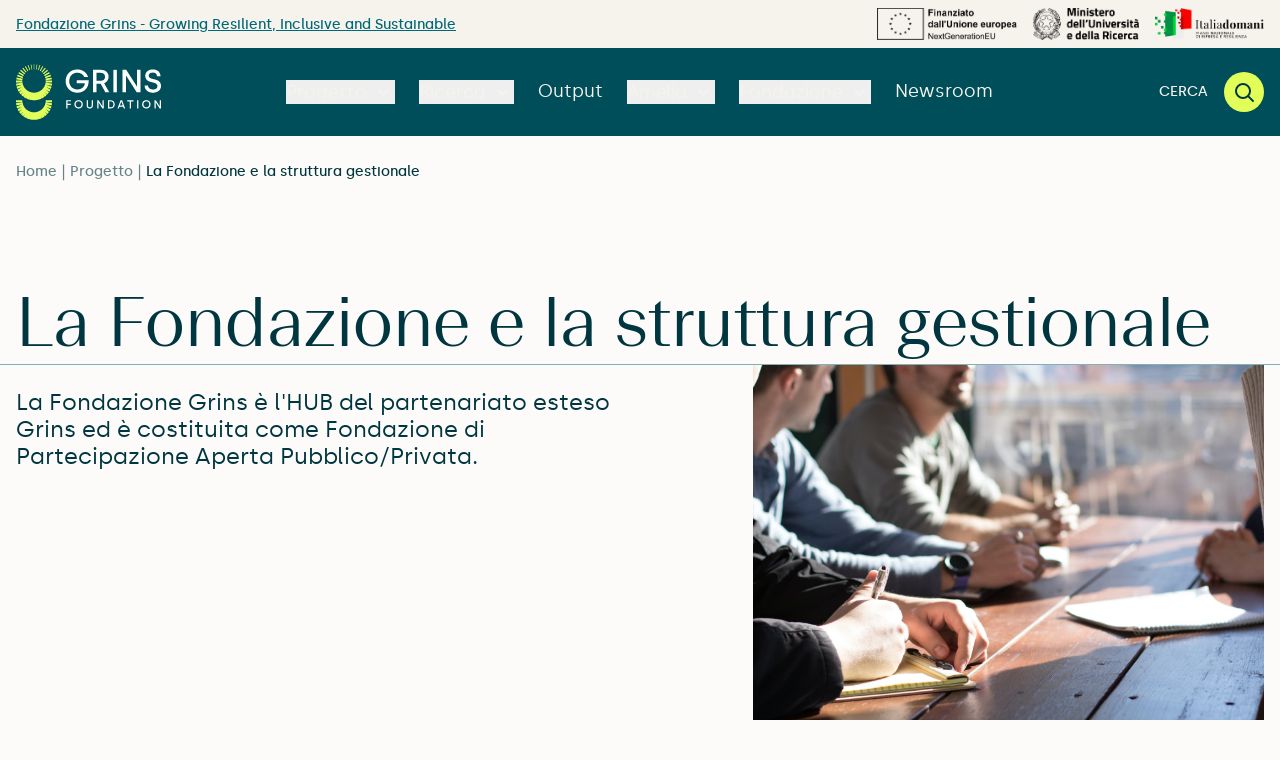

--- FILE ---
content_type: text/css; charset=UTF-8
request_url: https://grins.it/build/_assets/tailwind-YCJFZ4GT.css
body_size: 11770
content:
*,:before,:after{--tw-border-spacing-x: 0;--tw-border-spacing-y: 0;--tw-translate-x: 0;--tw-translate-y: 0;--tw-rotate: 0;--tw-skew-x: 0;--tw-skew-y: 0;--tw-scale-x: 1;--tw-scale-y: 1;--tw-pan-x: ;--tw-pan-y: ;--tw-pinch-zoom: ;--tw-scroll-snap-strictness: proximity;--tw-gradient-from-position: ;--tw-gradient-via-position: ;--tw-gradient-to-position: ;--tw-ordinal: ;--tw-slashed-zero: ;--tw-numeric-figure: ;--tw-numeric-spacing: ;--tw-numeric-fraction: ;--tw-ring-inset: ;--tw-ring-offset-width: 0px;--tw-ring-offset-color: #fff;--tw-ring-color: rgb(59 130 246 / .5);--tw-ring-offset-shadow: 0 0 #0000;--tw-ring-shadow: 0 0 #0000;--tw-shadow: 0 0 #0000;--tw-shadow-colored: 0 0 #0000;--tw-blur: ;--tw-brightness: ;--tw-contrast: ;--tw-grayscale: ;--tw-hue-rotate: ;--tw-invert: ;--tw-saturate: ;--tw-sepia: ;--tw-drop-shadow: ;--tw-backdrop-blur: ;--tw-backdrop-brightness: ;--tw-backdrop-contrast: ;--tw-backdrop-grayscale: ;--tw-backdrop-hue-rotate: ;--tw-backdrop-invert: ;--tw-backdrop-opacity: ;--tw-backdrop-saturate: ;--tw-backdrop-sepia: ;--tw-contain-size: ;--tw-contain-layout: ;--tw-contain-paint: ;--tw-contain-style: }::backdrop{--tw-border-spacing-x: 0;--tw-border-spacing-y: 0;--tw-translate-x: 0;--tw-translate-y: 0;--tw-rotate: 0;--tw-skew-x: 0;--tw-skew-y: 0;--tw-scale-x: 1;--tw-scale-y: 1;--tw-pan-x: ;--tw-pan-y: ;--tw-pinch-zoom: ;--tw-scroll-snap-strictness: proximity;--tw-gradient-from-position: ;--tw-gradient-via-position: ;--tw-gradient-to-position: ;--tw-ordinal: ;--tw-slashed-zero: ;--tw-numeric-figure: ;--tw-numeric-spacing: ;--tw-numeric-fraction: ;--tw-ring-inset: ;--tw-ring-offset-width: 0px;--tw-ring-offset-color: #fff;--tw-ring-color: rgb(59 130 246 / .5);--tw-ring-offset-shadow: 0 0 #0000;--tw-ring-shadow: 0 0 #0000;--tw-shadow: 0 0 #0000;--tw-shadow-colored: 0 0 #0000;--tw-blur: ;--tw-brightness: ;--tw-contrast: ;--tw-grayscale: ;--tw-hue-rotate: ;--tw-invert: ;--tw-saturate: ;--tw-sepia: ;--tw-drop-shadow: ;--tw-backdrop-blur: ;--tw-backdrop-brightness: ;--tw-backdrop-contrast: ;--tw-backdrop-grayscale: ;--tw-backdrop-hue-rotate: ;--tw-backdrop-invert: ;--tw-backdrop-opacity: ;--tw-backdrop-saturate: ;--tw-backdrop-sepia: ;--tw-contain-size: ;--tw-contain-layout: ;--tw-contain-paint: ;--tw-contain-style: }*,:before,:after{box-sizing:border-box;border-width:0;border-style:solid;border-color:#e5e7eb}:before,:after{--tw-content: ""}html,:host{line-height:1.5;-webkit-text-size-adjust:100%;-moz-tab-size:4;tab-size:4;font-family:BeausiteClassic,Silka,sans-serif;font-feature-settings:normal;font-variation-settings:normal;-webkit-tap-highlight-color:transparent}body{margin:0;line-height:inherit}hr{height:0;color:inherit;border-top-width:1px}abbr:where([title]){text-decoration:underline dotted}h1,h2,h3,h4,h5,h6{font-size:inherit;font-weight:inherit}a{color:inherit;text-decoration:inherit}b,strong{font-weight:bolder}code,kbd,samp,pre{font-family:ui-monospace,SFMono-Regular,Menlo,Monaco,Consolas,Liberation Mono,Courier New,monospace;font-feature-settings:normal;font-variation-settings:normal;font-size:1em}small{font-size:80%}sub,sup{font-size:75%;line-height:0;position:relative;vertical-align:baseline}sub{bottom:-.25em}sup{top:-.5em}table{text-indent:0;border-color:inherit;border-collapse:collapse}button,input,optgroup,select,textarea{font-family:inherit;font-feature-settings:inherit;font-variation-settings:inherit;font-size:100%;font-weight:inherit;line-height:inherit;letter-spacing:inherit;color:inherit;margin:0;padding:0}button,select{text-transform:none}button,input:where([type="button"]),input:where([type="reset"]),input:where([type="submit"]){-webkit-appearance:button;background-color:transparent;background-image:none}:-moz-focusring{outline:auto}:-moz-ui-invalid{box-shadow:none}progress{vertical-align:baseline}::-webkit-inner-spin-button,::-webkit-outer-spin-button{height:auto}[type=search]{-webkit-appearance:textfield;outline-offset:-2px}::-webkit-search-decoration{-webkit-appearance:none}::-webkit-file-upload-button{-webkit-appearance:button;font:inherit}summary{display:list-item}blockquote,dl,dd,h1,h2,h3,h4,h5,h6,hr,figure,p,pre{margin:0}fieldset{margin:0;padding:0}legend{padding:0}ol,ul,menu{list-style:none;margin:0;padding:0}dialog{padding:0}textarea{resize:vertical}input::placeholder,textarea::placeholder{opacity:1;color:#9ca3af}button,[role=button]{cursor:pointer}:disabled{cursor:default}img,svg,video,canvas,audio,iframe,embed,object{display:block;vertical-align:middle}img,video{max-width:100%;height:auto}[hidden]:where(:not([hidden="until-found"])){display:none}.container{width:100%;padding-right:1rem;padding-left:1rem}@media (min-width: 100%){.container{max-width:100%}}@media (min-width: 1600px){.container{max-width:1600px}}.prose{color:var(--tw-prose-body);max-width:65ch}.prose :where(p):not(:where([class~="not-prose"],[class~="not-prose"] *)){margin-top:0;margin-bottom:1rem;font-size:1rem;line-height:1.312rem}@media (min-width: 719px){.prose :where(p):not(:where([class~="not-prose"],[class~="not-prose"] *)){font-size:1.125rem;line-height:1.4375rem}}.prose :where([class~="lead"]):not(:where([class~="not-prose"],[class~="not-prose"] *)){color:var(--tw-prose-lead);font-size:1.25em;line-height:1.6;margin-top:1.2em;margin-bottom:1.2em}.prose :where(a):not(:where([class~="not-prose"],[class~="not-prose"] *)){color:#006878;text-decoration:none;font-weight:500}.prose :where(strong):not(:where([class~="not-prose"],[class~="not-prose"] *)){color:inherit;font-weight:500}.prose :where(a strong):not(:where([class~="not-prose"],[class~="not-prose"] *)){color:inherit}.prose :where(blockquote strong):not(:where([class~="not-prose"],[class~="not-prose"] *)){color:inherit}.prose :where(thead th strong):not(:where([class~="not-prose"],[class~="not-prose"] *)){color:inherit}.prose :where(ol):not(:where([class~="not-prose"],[class~="not-prose"] *)){list-style-type:decimal;margin-top:2.5rem;margin-bottom:2.5rem;padding-inline-start:1.625em;list-style:none;background-color:#f6f3ec;padding:1.5rem}.prose :where(ol):not(:where([class~="not-prose"],[class~="not-prose"] *)) li{padding-top:6px;padding-bottom:6px;margin-top:0;margin-bottom:0;position:relative;padding-left:35px;font-size:14px;line-height:130%;font-style:normal;font-weight:400}.prose :where(ol):not(:where([class~="not-prose"],[class~="not-prose"] *)) li p{font-size:14px;line-height:130%;font-style:normal;font-weight:400}.prose :where(ol):not(:where([class~="not-prose"],[class~="not-prose"] *)) ol{margin:0;padding:0}.prose :where(ol):not(:where([class~="not-prose"],[class~="not-prose"] *)) ol li{padding-top:0;padding-bottom:0;margin-top:.5rem}.prose :where(ol):not(:where([class~="not-prose"],[class~="not-prose"] *)) ol li p{font-size:14px;line-height:130%;font-style:normal;font-weight:400}.prose :where(ol[type="A"]):not(:where([class~="not-prose"],[class~="not-prose"] *)){list-style-type:upper-alpha}.prose :where(ol[type="a"]):not(:where([class~="not-prose"],[class~="not-prose"] *)){list-style-type:lower-alpha}.prose :where(ol[type="A" s]):not(:where([class~="not-prose"],[class~="not-prose"] *)){list-style-type:upper-alpha}.prose :where(ol[type="a" s]):not(:where([class~="not-prose"],[class~="not-prose"] *)){list-style-type:lower-alpha}.prose :where(ol[type="I"]):not(:where([class~="not-prose"],[class~="not-prose"] *)){list-style-type:upper-roman}.prose :where(ol[type="i"]):not(:where([class~="not-prose"],[class~="not-prose"] *)){list-style-type:lower-roman}.prose :where(ol[type="I" s]):not(:where([class~="not-prose"],[class~="not-prose"] *)){list-style-type:upper-roman}.prose :where(ol[type="i" s]):not(:where([class~="not-prose"],[class~="not-prose"] *)){list-style-type:lower-roman}.prose :where(ol[type="1"]):not(:where([class~="not-prose"],[class~="not-prose"] *)){list-style-type:decimal}.prose :where(ul):not(:where([class~="not-prose"],[class~="not-prose"] *)){list-style-type:disc;margin-top:2.5rem;margin-bottom:2.5rem;padding-inline-start:1.625em;list-style:none;background-color:#f6f3ec;padding:1.5rem}.prose :where(ul):not(:where([class~="not-prose"],[class~="not-prose"] *)) li{margin-top:12px;margin-bottom:12px;padding-left:21px;position:relative;font-size:14px;line-height:130%;font-style:normal;font-weight:400}.prose :where(ul):not(:where([class~="not-prose"],[class~="not-prose"] *)) li p{font-size:14px;line-height:130%;font-style:normal;font-weight:400}.prose :where(ul):not(:where([class~="not-prose"],[class~="not-prose"] *)) ul{margin:0;padding:0}.prose :where(ol > li):not(:where([class~="not-prose"],[class~="not-prose"] *))::marker{font-weight:400;color:var(--tw-prose-counters)}.prose :where(ul > li):not(:where([class~="not-prose"],[class~="not-prose"] *))::marker{color:var(--tw-prose-bullets)}.prose :where(dt):not(:where([class~="not-prose"],[class~="not-prose"] *)){color:var(--tw-prose-headings);font-weight:600;margin-top:1.25em}.prose :where(hr):not(:where([class~="not-prose"],[class~="not-prose"] *)){border-color:var(--tw-prose-hr);border-top-width:1px;margin-top:2rem;margin-bottom:4rem}.prose :where(blockquote):not(:where([class~="not-prose"],[class~="not-prose"] *)){font-weight:400;font-style:normal;color:var(--tw-prose-quotes);border-inline-start-width:.25rem;border-inline-start-color:var(--tw-prose-quote-borders);quotes:"\201c""\201d""\2018""\2019";margin-top:2.5rem;margin-bottom:2.5rem;padding-inline-start:1em;border:none;padding:0}.prose :where(blockquote p:first-of-type):not(:where([class~="not-prose"],[class~="not-prose"] *)):before{content:open-quote}.prose :where(blockquote p:last-of-type):not(:where([class~="not-prose"],[class~="not-prose"] *)):after{content:close-quote}.prose :where(h1):not(:where([class~="not-prose"],[class~="not-prose"] *)){color:var(--tw-prose-headings);font-weight:800;font-size:2.25em;margin-top:0;margin-bottom:.8888889em;line-height:1.1111111}.prose :where(h1 strong):not(:where([class~="not-prose"],[class~="not-prose"] *)){font-weight:900;color:inherit}.prose :where(h2):not(:where([class~="not-prose"],[class~="not-prose"] *)){color:var(--tw-prose-headings);font-weight:700;font-size:1.5em;margin-top:2em;margin-bottom:1em;line-height:1.3333333}.prose :where(h2 strong):not(:where([class~="not-prose"],[class~="not-prose"] *)){font-weight:800;color:inherit}.prose :where(h3):not(:where([class~="not-prose"],[class~="not-prose"] *)){color:var(--tw-prose-headings);font-weight:600;font-size:1.25em;margin-top:1.6em;margin-bottom:.6em;line-height:1.6}.prose :where(h3 strong):not(:where([class~="not-prose"],[class~="not-prose"] *)){font-weight:700;color:inherit}.prose :where(h4):not(:where([class~="not-prose"],[class~="not-prose"] *)){color:var(--tw-prose-headings);font-weight:600;margin-top:1.5em;margin-bottom:.5em;line-height:1.5}.prose :where(h4 strong):not(:where([class~="not-prose"],[class~="not-prose"] *)){font-weight:700;color:inherit}.prose :where(img):not(:where([class~="not-prose"],[class~="not-prose"] *)){margin-top:40px;margin-bottom:40px}.prose :where(picture):not(:where([class~="not-prose"],[class~="not-prose"] *)){display:block;margin-top:2em;margin-bottom:2em}.prose :where(video):not(:where([class~="not-prose"],[class~="not-prose"] *)){margin-top:2em;margin-bottom:2em}.prose :where(kbd):not(:where([class~="not-prose"],[class~="not-prose"] *)){font-weight:500;font-family:inherit;color:var(--tw-prose-kbd);box-shadow:0 0 0 1px var(--tw-prose-kbd-shadows),0 3px 0 var(--tw-prose-kbd-shadows);font-size:.875em;border-radius:.3125rem;padding-top:.1875em;padding-inline-end:.375em;padding-bottom:.1875em;padding-inline-start:.375em}.prose :where(code):not(:where([class~="not-prose"],[class~="not-prose"] *)){color:var(--tw-prose-code);font-weight:600;font-size:.875em}.prose :where(code):not(:where([class~="not-prose"],[class~="not-prose"] *)):before{content:"`"}.prose :where(code):not(:where([class~="not-prose"],[class~="not-prose"] *)):after{content:"`"}.prose :where(a code):not(:where([class~="not-prose"],[class~="not-prose"] *)){color:inherit}.prose :where(h1 code):not(:where([class~="not-prose"],[class~="not-prose"] *)){color:inherit}.prose :where(h2 code):not(:where([class~="not-prose"],[class~="not-prose"] *)){color:inherit;font-size:.875em}.prose :where(h3 code):not(:where([class~="not-prose"],[class~="not-prose"] *)){color:inherit;font-size:.9em}.prose :where(h4 code):not(:where([class~="not-prose"],[class~="not-prose"] *)){color:inherit}.prose :where(blockquote code):not(:where([class~="not-prose"],[class~="not-prose"] *)){color:inherit}.prose :where(thead th code):not(:where([class~="not-prose"],[class~="not-prose"] *)){color:inherit}.prose :where(pre):not(:where([class~="not-prose"],[class~="not-prose"] *)){color:var(--tw-prose-pre-code);background-color:var(--tw-prose-pre-bg);overflow-x:auto;font-weight:400;font-size:.875em;line-height:1.7142857;margin-top:1.7142857em;margin-bottom:1.7142857em;border-radius:.375rem;padding-top:.8571429em;padding-inline-end:1.1428571em;padding-bottom:.8571429em;padding-inline-start:1.1428571em}.prose :where(pre code):not(:where([class~="not-prose"],[class~="not-prose"] *)){background-color:transparent;border-width:0;border-radius:0;padding:0;font-weight:inherit;color:inherit;font-size:inherit;font-family:inherit;line-height:inherit}.prose :where(pre code):not(:where([class~="not-prose"],[class~="not-prose"] *)):before{content:none}.prose :where(pre code):not(:where([class~="not-prose"],[class~="not-prose"] *)):after{content:none}.prose :where(table):not(:where([class~="not-prose"],[class~="not-prose"] *)){width:100%;table-layout:auto;margin-top:2em;margin-bottom:2em;font-size:.875em;line-height:1.7142857}.prose :where(thead):not(:where([class~="not-prose"],[class~="not-prose"] *)){border-bottom-width:1px;border-bottom-color:var(--tw-prose-th-borders)}.prose :where(thead th):not(:where([class~="not-prose"],[class~="not-prose"] *)){color:var(--tw-prose-headings);font-weight:600;vertical-align:bottom;padding-inline-end:.5714286em;padding-bottom:.5714286em;padding-inline-start:.5714286em}.prose :where(tbody tr):not(:where([class~="not-prose"],[class~="not-prose"] *)){border-bottom-width:1px;border-bottom-color:var(--tw-prose-td-borders)}.prose :where(tbody tr:last-child):not(:where([class~="not-prose"],[class~="not-prose"] *)){border-bottom-width:0}.prose :where(tbody td):not(:where([class~="not-prose"],[class~="not-prose"] *)){vertical-align:baseline}.prose :where(tfoot):not(:where([class~="not-prose"],[class~="not-prose"] *)){border-top-width:1px;border-top-color:var(--tw-prose-th-borders)}.prose :where(tfoot td):not(:where([class~="not-prose"],[class~="not-prose"] *)){vertical-align:top}.prose :where(th,td):not(:where([class~="not-prose"],[class~="not-prose"] *)){text-align:start}.prose :where(figure > *):not(:where([class~="not-prose"],[class~="not-prose"] *)){margin-top:0;margin-bottom:0}.prose :where(figcaption):not(:where([class~="not-prose"],[class~="not-prose"] *)){color:var(--tw-prose-captions);font-size:.875em;line-height:1.4285714;margin-top:.8571429em}.prose{--tw-prose-body: #374151;--tw-prose-headings: #111827;--tw-prose-lead: #4b5563;--tw-prose-links: #111827;--tw-prose-bold: #111827;--tw-prose-counters: #6b7280;--tw-prose-bullets: #d1d5db;--tw-prose-hr: #e5e7eb;--tw-prose-quotes: #111827;--tw-prose-quote-borders: #e5e7eb;--tw-prose-captions: #6b7280;--tw-prose-kbd: #111827;--tw-prose-kbd-shadows: rgb(17 24 39 / 10%);--tw-prose-code: #111827;--tw-prose-pre-code: #e5e7eb;--tw-prose-pre-bg: #1f2937;--tw-prose-th-borders: #d1d5db;--tw-prose-td-borders: #e5e7eb;--tw-prose-invert-body: #d1d5db;--tw-prose-invert-headings: #fff;--tw-prose-invert-lead: #9ca3af;--tw-prose-invert-links: #fff;--tw-prose-invert-bold: #fff;--tw-prose-invert-counters: #9ca3af;--tw-prose-invert-bullets: #4b5563;--tw-prose-invert-hr: #374151;--tw-prose-invert-quotes: #f3f4f6;--tw-prose-invert-quote-borders: #374151;--tw-prose-invert-captions: #9ca3af;--tw-prose-invert-kbd: #fff;--tw-prose-invert-kbd-shadows: rgb(255 255 255 / 10%);--tw-prose-invert-code: #fff;--tw-prose-invert-pre-code: #d1d5db;--tw-prose-invert-pre-bg: rgb(0 0 0 / 50%);--tw-prose-invert-th-borders: #4b5563;--tw-prose-invert-td-borders: #374151;font-size:1rem;line-height:1.75}.prose :where(picture > img):not(:where([class~="not-prose"],[class~="not-prose"] *)){margin-top:0;margin-bottom:0}.prose :where(li):not(:where([class~="not-prose"],[class~="not-prose"] *)){margin-top:.5em;margin-bottom:.5em}.prose :where(ol > li):not(:where([class~="not-prose"],[class~="not-prose"] *)){padding-inline-start:.375em}.prose :where(ul > li):not(:where([class~="not-prose"],[class~="not-prose"] *)){padding-inline-start:.375em}.prose :where(.prose > ul > li p):not(:where([class~="not-prose"],[class~="not-prose"] *)){margin-top:.75em;margin-bottom:.75em}.prose :where(.prose > ul > li > p:first-child):not(:where([class~="not-prose"],[class~="not-prose"] *)){margin-top:1.25em}.prose :where(.prose > ul > li > p:last-child):not(:where([class~="not-prose"],[class~="not-prose"] *)){margin-bottom:1.25em}.prose :where(.prose > ol > li > p:first-child):not(:where([class~="not-prose"],[class~="not-prose"] *)){margin-top:1.25em}.prose :where(.prose > ol > li > p:last-child):not(:where([class~="not-prose"],[class~="not-prose"] *)){margin-bottom:1.25em}.prose :where(ul ul,ul ol,ol ul,ol ol):not(:where([class~="not-prose"],[class~="not-prose"] *)){margin-top:.75em;margin-bottom:.75em}.prose :where(dl):not(:where([class~="not-prose"],[class~="not-prose"] *)){margin-top:1.25em;margin-bottom:1.25em}.prose :where(dd):not(:where([class~="not-prose"],[class~="not-prose"] *)){margin-top:.5em;padding-inline-start:1.625em}.prose :where(hr + *):not(:where([class~="not-prose"],[class~="not-prose"] *)){margin-top:0}.prose :where(h2 + *):not(:where([class~="not-prose"],[class~="not-prose"] *)){margin-top:0}.prose :where(h3 + *):not(:where([class~="not-prose"],[class~="not-prose"] *)){margin-top:0}.prose :where(h4 + *):not(:where([class~="not-prose"],[class~="not-prose"] *)){margin-top:0}.prose :where(thead th:first-child):not(:where([class~="not-prose"],[class~="not-prose"] *)){padding-inline-start:0}.prose :where(thead th:last-child):not(:where([class~="not-prose"],[class~="not-prose"] *)){padding-inline-end:0}.prose :where(tbody td,tfoot td):not(:where([class~="not-prose"],[class~="not-prose"] *)){padding-top:.5714286em;padding-inline-end:.5714286em;padding-bottom:.5714286em;padding-inline-start:.5714286em}.prose :where(tbody td:first-child,tfoot td:first-child):not(:where([class~="not-prose"],[class~="not-prose"] *)){padding-inline-start:0}.prose :where(tbody td:last-child,tfoot td:last-child):not(:where([class~="not-prose"],[class~="not-prose"] *)){padding-inline-end:0}.prose :where(figure):not(:where([class~="not-prose"],[class~="not-prose"] *)){margin-top:2em;margin-bottom:2em}.prose :where(.prose > :first-child):not(:where([class~="not-prose"],[class~="not-prose"] *)){margin-top:0}.prose :where(.prose > :last-child):not(:where([class~="not-prose"],[class~="not-prose"] *)){margin-bottom:0}.prose :where(.entity-description h5):not(:where([class~="not-prose"],[class~="not-prose"] *)){font-size:1.25rem!important;line-height:1.5rem!important;font-weight:500}@media (min-width: 719px){.prose :where(.entity-description h5):not(:where([class~="not-prose"],[class~="not-prose"] *)){font-size:1.4375rem!important;line-height:1.725rem!important}}.prose :where(.prose > div):not(:where([class~="not-prose"],[class~="not-prose"] *)){margin-top:0;margin-bottom:2rem;font-size:1.75rem}.prose :where(a:hover,a:focus):not(:where([class~="not-prose"],[class~="not-prose"] *)){text-decoration:underline;outline:none}.prose :where(ul li):not(:where([class~="not-prose"],[class~="not-prose"] *)):before{position:absolute;left:0;color:#006878}.prose :where(ol li):not(:where([class~="not-prose"],[class~="not-prose"] *)):before{position:absolute;left:8px;color:#006878}.prose :where(ol li ol li):not(:where([class~="not-prose"],[class~="not-prose"] *)):before{position:absolute;left:0;color:#006878}.prose :where(h5):not(:where([class~="not-prose"],[class~="not-prose"] *)){font-size:1.75rem;line-height:1.562rem;margin-bottom:3rem}@media (min-width: undefined){.prose :where(h5):not(:where([class~="not-prose"],[class~="not-prose"] *)){font-size:2.25rem;line-height:1.75rem}}.prose :where(blockquote p):not(:where([class~="not-prose"],[class~="not-prose"] *)){font-family:BeausiteClassic;font-family:monospace;font-size:28px;line-height:120%;font-style:normal;font-weight:300;color:#009fb6;text-align:center}.prose :where(blockquote):not(:where([class~="not-prose"],[class~="not-prose"] *)):before{display:block;margin-bottom:16px;width:48px;height:auto}.prose :where(blockquote > :last-child):not(:where([class~="not-prose"],[class~="not-prose"] *)){margin-bottom:0}.prose :where(.noBg h5):not(:where([class~="not-prose"],[class~="not-prose"] *)){font-size:.875rem;line-height:1.125rem}.prose :where(.noBg p):not(:where([class~="not-prose"],[class~="not-prose"] *)){font-size:.875rem;line-height:1.125rem}html,body{--tw-bg-opacity: 1;background-color:rgb(252 251 249 / var(--tw-bg-opacity, 1));font-family:Silka,sans-serif;--tw-text-opacity: 1;color:rgb(0 54 63 / var(--tw-text-opacity, 1))}body{overscroll-behavior:none}.partial-spacing{margin-top:48px}@media (min-width: 719px){.partial-spacing{margin-top:72px}}@media (min-width: 1279px){.partial-spacing{margin-top:96px}}.sr-only{position:absolute;width:1px;height:1px;padding:0;margin:-1px;overflow:hidden;clip:rect(0,0,0,0);white-space:nowrap;border-width:0}.pointer-events-none{pointer-events:none}.visible{visibility:visible}.invisible{visibility:hidden}.fixed{position:fixed}.absolute{position:absolute}.relative{position:relative}.sticky{position:sticky}.-inset-0\.5{inset:-.125rem}.inset-0{inset:0}.inset-x-0{left:0;right:0}.-left-4{left:-1rem}.-right-4{right:-1rem}.-top-3{top:-.75rem}.bottom-0{bottom:0}.bottom-1{bottom:.25rem}.bottom-2{bottom:.5rem}.bottom-4{bottom:1rem}.left-0{left:0}.right-0{right:0}.right-4{right:1rem}.right-6{right:1.5rem}.top-0{top:0}.top-1{top:.25rem}.top-2\.5{top:.625rem}.top-\[136px\]{top:136px}.top-\[150px\]{top:150px}.top-\[152px\]{top:152px}.-z-10{z-index:-10}.z-10{z-index:10}.z-20{z-index:20}.z-50{z-index:50}.z-\[-1\]{z-index:-1}.z-\[1000\]{z-index:1000}.z-\[100\]{z-index:100}.z-\[1\]{z-index:1}.z-\[20\]{z-index:20}.z-\[2\]{z-index:2}.z-\[3\]{z-index:3}.z-\[51\]{z-index:51}.z-\[5px\]{z-index:5px}.z-\[99\]{z-index:99}.order-first{order:-9999}.order-last{order:9999}.col-span-1{grid-column:span 1 / span 1}.col-span-2{grid-column:span 2 / span 2}.col-span-3{grid-column:span 3 / span 3}.col-span-4{grid-column:span 4 / span 4}.col-span-6{grid-column:span 6 / span 6}.col-span-8{grid-column:span 8 / span 8}.col-span-full{grid-column:1 / -1}.col-start-2{grid-column-start:2}.-mx-4{margin-left:-1rem;margin-right:-1rem}.mx-1{margin-left:.25rem;margin-right:.25rem}.mx-2{margin-left:.5rem;margin-right:.5rem}.mx-4{margin-left:1rem;margin-right:1rem}.mx-auto{margin-left:auto;margin-right:auto}.my-16{margin-top:4rem;margin-bottom:4rem}.my-4{margin-top:1rem;margin-bottom:1rem}.my-6{margin-top:1.5rem;margin-bottom:1.5rem}.my-spacing-s{margin-top:48px;margin-bottom:48px}.-mb-4{margin-bottom:-1rem}.-ml-4{margin-left:-1rem}.-mt-4{margin-top:-1rem}.mb-0{margin-bottom:0}.mb-1{margin-bottom:.25rem}.mb-10{margin-bottom:2.5rem}.mb-12{margin-bottom:3rem}.mb-2{margin-bottom:.5rem}.mb-24{margin-bottom:6rem}.mb-4{margin-bottom:1rem}.mb-6{margin-bottom:1.5rem}.mb-64{margin-bottom:16rem}.mb-8{margin-bottom:2rem}.mb-\[35px\]{margin-bottom:35px}.mb-\[72px\]{margin-bottom:72px}.mb-spacing-s{margin-bottom:48px}.ml-1{margin-left:.25rem}.ml-2{margin-left:.5rem}.ml-4{margin-left:1rem}.ml-\[26px\]{margin-left:26px}.ml-auto{margin-left:auto}.mr-1{margin-right:.25rem}.mr-2{margin-right:.5rem}.mr-4{margin-right:1rem}.mr-auto{margin-right:auto}.mt-10{margin-top:2.5rem}.mt-2{margin-top:.5rem}.mt-3{margin-top:.75rem}.mt-4{margin-top:1rem}.mt-6{margin-top:1.5rem}.mt-8{margin-top:2rem}.mt-auto{margin-top:auto}.mt-spacing-s{margin-top:48px}.block{display:block}.inline-block{display:inline-block}.inline{display:inline}.flex{display:flex}.inline-flex{display:inline-flex}.grid{display:grid}.hidden{display:none}.h-1{height:.25rem}.h-10{height:2.5rem}.h-12{height:3rem}.h-2{height:.5rem}.h-3{height:.75rem}.h-4{height:1rem}.h-6{height:1.5rem}.h-\[150px\]{height:150px}.h-\[160px\]{height:160px}.h-\[180px\]{height:180px}.h-\[18px\]{height:18px}.h-\[1px\]{height:1px}.h-\[20px\]{height:20px}.h-\[22px\]{height:22px}.h-\[24px\]{height:24px}.h-\[2px\]{height:2px}.h-\[312px\]{height:312px}.h-\[395px\]{height:395px}.h-\[400px\]{height:400px}.h-\[40px\]{height:40px}.h-\[43px\]{height:43px}.h-\[44px\]{height:44px}.h-\[48px\]{height:48px}.h-\[72px\]{height:72px}.h-\[96px\]{height:96px}.h-\[calc\(100vh-136px\)\]{height:calc(100vh - 136px)}.h-auto{height:auto}.h-full{height:100%}.h-screen{height:100vh}.max-h-0{max-height:0px}.max-h-60{max-height:15rem}.max-h-\[10000px\]{max-height:10000px}.max-h-\[1000px\]{max-height:1000px}.max-h-\[75vh\]{max-height:75vh}.min-h-\[168px\]{min-height:168px}.min-h-\[300px\]{min-height:300px}.min-h-\[400px\]{min-height:400px}.min-h-\[480px\]{min-height:480px}.min-h-full{min-height:100%}.w-0{width:0px}.w-1\/4{width:25%}.w-10{width:2.5rem}.w-10\/12{width:83.333333%}.w-11\/12{width:91.666667%}.w-12{width:3rem}.w-2{width:.5rem}.w-3{width:.75rem}.w-3\/4{width:75%}.w-4{width:1rem}.w-4\/12{width:33.333333%}.w-5{width:1.25rem}.w-6{width:1.5rem}.w-\[100px\]{width:100px}.w-\[117px\]{width:117px}.w-\[124px\]{width:124px}.w-\[150px\]{width:150px}.w-\[18px\]{width:18px}.w-\[200px\]{width:200px}.w-\[20px\]{width:20px}.w-\[282px\]{width:282px}.w-\[38px\]{width:38px}.w-\[40px\]{width:40px}.w-\[44px\]{width:44px}.w-\[48px\]{width:48px}.w-\[50\%\]{width:50%}.w-\[55px\]{width:55px}.w-\[59px\]{width:59px}.w-\[96px\]{width:96px}.w-auto{width:auto}.w-fit{width:fit-content}.w-full{width:100%}.max-w-\[180px\]{max-width:180px}.max-w-\[280px\]{max-width:280px}.max-w-\[50px\]{max-width:50px}.max-w-full{max-width:100%}.max-w-none{max-width:none}.flex-1{flex:1 1 0%}.flex-auto{flex:1 1 auto}.shrink-0{flex-shrink:0}.grow{flex-grow:1}.origin-center{transform-origin:center}.origin-left{transform-origin:left}.-translate-x-10{--tw-translate-x: -2.5rem;transform:translate(var(--tw-translate-x),var(--tw-translate-y)) rotate(var(--tw-rotate)) skew(var(--tw-skew-x)) skewY(var(--tw-skew-y)) scaleX(var(--tw-scale-x)) scaleY(var(--tw-scale-y))}.translate-x-3{--tw-translate-x: .75rem;transform:translate(var(--tw-translate-x),var(--tw-translate-y)) rotate(var(--tw-rotate)) skew(var(--tw-skew-x)) skewY(var(--tw-skew-y)) scaleX(var(--tw-scale-x)) scaleY(var(--tw-scale-y))}.translate-x-\[2px\]{--tw-translate-x: 2px;transform:translate(var(--tw-translate-x),var(--tw-translate-y)) rotate(var(--tw-rotate)) skew(var(--tw-skew-x)) skewY(var(--tw-skew-y)) scaleX(var(--tw-scale-x)) scaleY(var(--tw-scale-y))}.translate-y-0{--tw-translate-y: 0px;transform:translate(var(--tw-translate-x),var(--tw-translate-y)) rotate(var(--tw-rotate)) skew(var(--tw-skew-x)) skewY(var(--tw-skew-y)) scaleX(var(--tw-scale-x)) scaleY(var(--tw-scale-y))}.translate-y-1{--tw-translate-y: .25rem;transform:translate(var(--tw-translate-x),var(--tw-translate-y)) rotate(var(--tw-rotate)) skew(var(--tw-skew-x)) skewY(var(--tw-skew-y)) scaleX(var(--tw-scale-x)) scaleY(var(--tw-scale-y))}.translate-y-\[0px\]{--tw-translate-y: 0px;transform:translate(var(--tw-translate-x),var(--tw-translate-y)) rotate(var(--tw-rotate)) skew(var(--tw-skew-x)) skewY(var(--tw-skew-y)) scaleX(var(--tw-scale-x)) scaleY(var(--tw-scale-y))}.translate-y-\[10px\]{--tw-translate-y: 10px;transform:translate(var(--tw-translate-x),var(--tw-translate-y)) rotate(var(--tw-rotate)) skew(var(--tw-skew-x)) skewY(var(--tw-skew-y)) scaleX(var(--tw-scale-x)) scaleY(var(--tw-scale-y))}.-rotate-0{--tw-rotate: -0deg;transform:translate(var(--tw-translate-x),var(--tw-translate-y)) rotate(var(--tw-rotate)) skew(var(--tw-skew-x)) skewY(var(--tw-skew-y)) scaleX(var(--tw-scale-x)) scaleY(var(--tw-scale-y))}.rotate-0{--tw-rotate: 0deg;transform:translate(var(--tw-translate-x),var(--tw-translate-y)) rotate(var(--tw-rotate)) skew(var(--tw-skew-x)) skewY(var(--tw-skew-y)) scaleX(var(--tw-scale-x)) scaleY(var(--tw-scale-y))}.rotate-180{--tw-rotate: 180deg;transform:translate(var(--tw-translate-x),var(--tw-translate-y)) rotate(var(--tw-rotate)) skew(var(--tw-skew-x)) skewY(var(--tw-skew-y)) scaleX(var(--tw-scale-x)) scaleY(var(--tw-scale-y))}.rotate-45{--tw-rotate: 45deg;transform:translate(var(--tw-translate-x),var(--tw-translate-y)) rotate(var(--tw-rotate)) skew(var(--tw-skew-x)) skewY(var(--tw-skew-y)) scaleX(var(--tw-scale-x)) scaleY(var(--tw-scale-y))}.scale-\[1\.4\]{--tw-scale-x: 1.4;--tw-scale-y: 1.4;transform:translate(var(--tw-translate-x),var(--tw-translate-y)) rotate(var(--tw-rotate)) skew(var(--tw-skew-x)) skewY(var(--tw-skew-y)) scaleX(var(--tw-scale-x)) scaleY(var(--tw-scale-y))}.transform{transform:translate(var(--tw-translate-x),var(--tw-translate-y)) rotate(var(--tw-rotate)) skew(var(--tw-skew-x)) skewY(var(--tw-skew-y)) scaleX(var(--tw-scale-x)) scaleY(var(--tw-scale-y))}@keyframes pulse{50%{opacity:.5}}.animate-pulse{animation:pulse 2s cubic-bezier(.4,0,.6,1) infinite}@keyframes spin{to{transform:rotate(360deg)}}.animate-spin{animation:spin 1s linear infinite}.cursor-default{cursor:default}.cursor-pointer{cursor:pointer}.select-none{user-select:none}.resize{resize:both}.list-outside{list-style-position:outside}.list-disc{list-style-type:disc}.list-none{list-style-type:none}.appearance-none{appearance:none}.grid-cols-1{grid-template-columns:repeat(1,minmax(0,1fr))}.grid-cols-12{grid-template-columns:repeat(12,minmax(0,1fr))}.grid-cols-3{grid-template-columns:repeat(3,minmax(0,1fr))}.grid-cols-4{grid-template-columns:repeat(4,minmax(0,1fr))}.grid-cols-6{grid-template-columns:repeat(6,minmax(0,1fr))}.grid-cols-7{grid-template-columns:repeat(7,minmax(0,1fr))}.grid-rows-3{grid-template-rows:repeat(3,minmax(0,1fr))}.flex-col{flex-direction:column}.flex-wrap{flex-wrap:wrap}.content-center{align-content:center}.items-start{align-items:flex-start}.items-end{align-items:flex-end}.items-center{align-items:center}.justify-start{justify-content:flex-start}.justify-end{justify-content:flex-end}.justify-center{justify-content:center}.justify-between{justify-content:space-between}.\!gap-6{gap:1.5rem!important}.gap-1{gap:.25rem}.gap-2{gap:.5rem}.gap-4{gap:1rem}.gap-x-2{column-gap:.5rem}.gap-x-4{column-gap:1rem}.gap-y-4{row-gap:1rem}.space-x-1>:not([hidden])~:not([hidden]){--tw-space-x-reverse: 0;margin-right:calc(.25rem * var(--tw-space-x-reverse));margin-left:calc(.25rem * calc(1 - var(--tw-space-x-reverse)))}.space-x-10>:not([hidden])~:not([hidden]){--tw-space-x-reverse: 0;margin-right:calc(2.5rem * var(--tw-space-x-reverse));margin-left:calc(2.5rem * calc(1 - var(--tw-space-x-reverse)))}.space-x-2>:not([hidden])~:not([hidden]){--tw-space-x-reverse: 0;margin-right:calc(.5rem * var(--tw-space-x-reverse));margin-left:calc(.5rem * calc(1 - var(--tw-space-x-reverse)))}.space-x-4>:not([hidden])~:not([hidden]){--tw-space-x-reverse: 0;margin-right:calc(1rem * var(--tw-space-x-reverse));margin-left:calc(1rem * calc(1 - var(--tw-space-x-reverse)))}.space-x-5>:not([hidden])~:not([hidden]){--tw-space-x-reverse: 0;margin-right:calc(1.25rem * var(--tw-space-x-reverse));margin-left:calc(1.25rem * calc(1 - var(--tw-space-x-reverse)))}.space-x-6>:not([hidden])~:not([hidden]){--tw-space-x-reverse: 0;margin-right:calc(1.5rem * var(--tw-space-x-reverse));margin-left:calc(1.5rem * calc(1 - var(--tw-space-x-reverse)))}.space-x-\[10px\]>:not([hidden])~:not([hidden]){--tw-space-x-reverse: 0;margin-right:calc(10px * var(--tw-space-x-reverse));margin-left:calc(10px * calc(1 - var(--tw-space-x-reverse)))}.space-y-1>:not([hidden])~:not([hidden]){--tw-space-y-reverse: 0;margin-top:calc(.25rem * calc(1 - var(--tw-space-y-reverse)));margin-bottom:calc(.25rem * var(--tw-space-y-reverse))}.space-y-2>:not([hidden])~:not([hidden]){--tw-space-y-reverse: 0;margin-top:calc(.5rem * calc(1 - var(--tw-space-y-reverse)));margin-bottom:calc(.5rem * var(--tw-space-y-reverse))}.space-y-4>:not([hidden])~:not([hidden]){--tw-space-y-reverse: 0;margin-top:calc(1rem * calc(1 - var(--tw-space-y-reverse)));margin-bottom:calc(1rem * var(--tw-space-y-reverse))}.space-y-6>:not([hidden])~:not([hidden]){--tw-space-y-reverse: 0;margin-top:calc(1.5rem * calc(1 - var(--tw-space-y-reverse)));margin-bottom:calc(1.5rem * var(--tw-space-y-reverse))}.self-start{align-self:flex-start}.self-end{align-self:flex-end}.self-center{align-self:center}.overflow-auto{overflow:auto}.overflow-hidden{overflow:hidden}.overflow-y-auto{overflow-y:auto}.overflow-y-hidden{overflow-y:hidden}.overflow-y-scroll{overflow-y:scroll}.truncate{overflow:hidden;text-overflow:ellipsis;white-space:nowrap}.whitespace-nowrap{white-space:nowrap}.rounded{border-radius:.25rem}.rounded-2xl{border-radius:1rem}.rounded-\[12px\]{border-radius:12px}.rounded-\[16px\]{border-radius:16px}.rounded-\[20px\]{border-radius:20px}.rounded-\[24px\]{border-radius:24px}.rounded-\[32px\]{border-radius:32px}.rounded-\[6px\]{border-radius:6px}.rounded-\[9999px\]{border-radius:9999px}.rounded-\[999px\]{border-radius:999px}.rounded-full{border-radius:9999px}.rounded-lg{border-radius:.5rem}.rounded-xl{border-radius:.75rem}.rounded-b-\[12px\]{border-bottom-right-radius:12px;border-bottom-left-radius:12px}.rounded-t-\[12px\]{border-top-left-radius:12px;border-top-right-radius:12px}.rounded-bl-\[12px\]{border-bottom-left-radius:12px}.rounded-br-\[12px\]{border-bottom-right-radius:12px}.rounded-tl-\[12px\]{border-top-left-radius:12px}.rounded-tr-\[12px\]{border-top-right-radius:12px}.border{border-width:1px}.border-2{border-width:2px}.\!border-t-0{border-top-width:0px!important}.border-b{border-bottom-width:1px}.border-b-0{border-bottom-width:0px}.border-b-8{border-bottom-width:8px}.border-l{border-left-width:1px}.border-t{border-top-width:1px}.border-t-0{border-top-width:0px}.border-none{border-style:none}.\!border-accent{--tw-border-opacity: 1 !important;border-color:rgb(226 255 89 / var(--tw-border-opacity, 1))!important}.\!border-primary-400{--tw-border-opacity: 1 !important;border-color:rgb(0 104 120 / var(--tw-border-opacity, 1))!important}.border-\[\#7EB1B8\]\/40{border-color:#7eb1b866}.border-accent{--tw-border-opacity: 1;border-color:rgb(226 255 89 / var(--tw-border-opacity, 1))}.border-error{--tw-border-opacity: 1;border-color:rgb(253 122 2 / var(--tw-border-opacity, 1))}.border-neutral-200{--tw-border-opacity: 1;border-color:rgb(246 243 236 / var(--tw-border-opacity, 1))}.border-neutral-200\/50{border-color:#f6f3ec80}.border-neutral-300{--tw-border-opacity: 1;border-color:rgb(236 230 216 / var(--tw-border-opacity, 1))}.border-neutral-900{--tw-border-opacity: 1;border-color:rgb(70 66 57 / var(--tw-border-opacity, 1))}.border-primary{--tw-border-opacity: 1;border-color:rgb(0 54 63 / var(--tw-border-opacity, 1))}.border-primary-200{--tw-border-opacity: 1;border-color:rgb(126 177 184 / var(--tw-border-opacity, 1))}.border-primary-200\/50{border-color:#7eb1b880}.border-primary-400{--tw-border-opacity: 1;border-color:rgb(0 104 120 / var(--tw-border-opacity, 1))}.border-primary-400\/50{border-color:#00687880}.border-primary-500{--tw-border-opacity: 1;border-color:rgb(0 78 90 / var(--tw-border-opacity, 1))}.border-primary-700{--tw-border-opacity: 1;border-color:rgb(0 54 63 / var(--tw-border-opacity, 1))}.border-primary-700\/50{border-color:#00363f80}.border-transparent{border-color:transparent}.border-b-\[\#006878\]{--tw-border-opacity: 1;border-bottom-color:rgb(0 104 120 / var(--tw-border-opacity, 1))}.border-b-primary-200{--tw-border-opacity: 1;border-bottom-color:rgb(126 177 184 / var(--tw-border-opacity, 1))}.border-l-primary-200{--tw-border-opacity: 1;border-left-color:rgb(126 177 184 / var(--tw-border-opacity, 1))}.border-t-primary-200{--tw-border-opacity: 1;border-top-color:rgb(126 177 184 / var(--tw-border-opacity, 1))}.\!bg-neutral-100{--tw-bg-opacity: 1 !important;background-color:rgb(252 251 249 / var(--tw-bg-opacity, 1))!important}.\!bg-neutral-300{--tw-bg-opacity: 1 !important;background-color:rgb(236 230 216 / var(--tw-bg-opacity, 1))!important}.\!bg-secondary-300{--tw-bg-opacity: 1 !important;background-color:rgb(165 238 255 / var(--tw-bg-opacity, 1))!important}.\!bg-transparent{background-color:transparent!important}.bg-\[\#60EA76\]{--tw-bg-opacity: 1;background-color:rgb(96 234 118 / var(--tw-bg-opacity, 1))}.bg-\[\#C2CFD0\]{--tw-bg-opacity: 1;background-color:rgb(194 207 208 / var(--tw-bg-opacity, 1))}.bg-\[\#E8F5E9\]{--tw-bg-opacity: 1;background-color:rgb(232 245 233 / var(--tw-bg-opacity, 1))}.bg-accent{--tw-bg-opacity: 1;background-color:rgb(226 255 89 / var(--tw-bg-opacity, 1))}.bg-black{--tw-bg-opacity: 1;background-color:rgb(0 0 0 / var(--tw-bg-opacity, 1))}.bg-black\/40{background-color:#0006}.bg-error{--tw-bg-opacity: 1;background-color:rgb(253 122 2 / var(--tw-bg-opacity, 1))}.bg-neutral-100{--tw-bg-opacity: 1;background-color:rgb(252 251 249 / var(--tw-bg-opacity, 1))}.bg-neutral-200{--tw-bg-opacity: 1;background-color:rgb(246 243 236 / var(--tw-bg-opacity, 1))}.bg-neutral-300{--tw-bg-opacity: 1;background-color:rgb(236 230 216 / var(--tw-bg-opacity, 1))}.bg-primary{--tw-bg-opacity: 1;background-color:rgb(0 54 63 / var(--tw-bg-opacity, 1))}.bg-primary-200{--tw-bg-opacity: 1;background-color:rgb(126 177 184 / var(--tw-bg-opacity, 1))}.bg-primary-400{--tw-bg-opacity: 1;background-color:rgb(0 104 120 / var(--tw-bg-opacity, 1))}.bg-primary-500{--tw-bg-opacity: 1;background-color:rgb(0 78 90 / var(--tw-bg-opacity, 1))}.bg-primary-700{--tw-bg-opacity: 1;background-color:rgb(0 54 63 / var(--tw-bg-opacity, 1))}.bg-primary-700\/70{background-color:#00363fb3}.bg-red-500{--tw-bg-opacity: 1;background-color:rgb(239 68 68 / var(--tw-bg-opacity, 1))}.bg-secondary-100{--tw-bg-opacity: 1;background-color:rgb(214 246 255 / var(--tw-bg-opacity, 1))}.bg-secondary-300{--tw-bg-opacity: 1;background-color:rgb(165 238 255 / var(--tw-bg-opacity, 1))}.bg-secondary-500{--tw-bg-opacity: 1;background-color:rgb(82 215 241 / var(--tw-bg-opacity, 1))}.bg-transparent{background-color:transparent}.bg-white{--tw-bg-opacity: 1;background-color:rgb(255 255 255 / var(--tw-bg-opacity, 1))}.\!bg-opacity-10{--tw-bg-opacity: .1 !important}.bg-gradient-to-b{background-image:linear-gradient(to bottom,var(--tw-gradient-stops))}.bg-gradient-to-r{background-image:linear-gradient(to right,var(--tw-gradient-stops))}.bg-gradient-to-t{background-image:linear-gradient(to top,var(--tw-gradient-stops))}.from-\[\#001F25\]{--tw-gradient-from: #001F25 var(--tw-gradient-from-position);--tw-gradient-to: rgb(0 31 37 / 0) var(--tw-gradient-to-position);--tw-gradient-stops: var(--tw-gradient-from), var(--tw-gradient-to)}.from-\[\#001F25\]\/0{--tw-gradient-from: rgb(0 31 37 / 0) var(--tw-gradient-from-position);--tw-gradient-to: rgb(0 31 37 / 0) var(--tw-gradient-to-position);--tw-gradient-stops: var(--tw-gradient-from), var(--tw-gradient-to)}.from-\[\#00363F\]{--tw-gradient-from: #00363F var(--tw-gradient-from-position);--tw-gradient-to: rgb(0 54 63 / 0) var(--tw-gradient-to-position);--tw-gradient-stops: var(--tw-gradient-from), var(--tw-gradient-to)}.to-\[\#00363F\]{--tw-gradient-to: #00363F var(--tw-gradient-to-position)}.to-\[\#00363F\]\/0,.to-primary-700\/0{--tw-gradient-to: rgb(0 54 63 / 0) var(--tw-gradient-to-position)}.bg-cover{background-size:cover}.bg-clip-padding{background-clip:padding-box}.bg-center{background-position:center}.bg-no-repeat{background-repeat:no-repeat}.fill-\[\#00363F\]{fill:#00363f}.fill-\[\#E2FF59\]{fill:#e2ff59}.fill-blue-600{fill:#2563eb}.object-contain{object-fit:contain}.object-cover{object-fit:cover}.p-0{padding:0}.p-12{padding:3rem}.p-2{padding:.5rem}.p-3{padding:.75rem}.p-4{padding:1rem}.p-6{padding:1.5rem}.\!py-2{padding-top:.5rem!important;padding-bottom:.5rem!important}.px-2{padding-left:.5rem;padding-right:.5rem}.px-4{padding-left:1rem;padding-right:1rem}.py-1{padding-top:.25rem;padding-bottom:.25rem}.py-12{padding-top:3rem;padding-bottom:3rem}.py-2{padding-top:.5rem;padding-bottom:.5rem}.py-3{padding-top:.75rem;padding-bottom:.75rem}.py-4{padding-top:1rem;padding-bottom:1rem}.py-6{padding-top:1.5rem;padding-bottom:1.5rem}.py-spacing-s{padding-top:48px;padding-bottom:48px}.py-spacing-xl{padding-top:96px;padding-bottom:96px}.pb-12{padding-bottom:3rem}.pb-2{padding-bottom:.5rem}.pb-20{padding-bottom:5rem}.pb-3{padding-bottom:.75rem}.pb-4{padding-bottom:1rem}.pb-6{padding-bottom:1.5rem}.pb-\[28px\]{padding-bottom:28px}.pb-spacing-s{padding-bottom:48px}.pl-2{padding-left:.5rem}.pl-4{padding-left:1rem}.pl-6{padding-left:1.5rem}.pr-2{padding-right:.5rem}.pr-3{padding-right:.75rem}.pr-4{padding-right:1rem}.pr-6{padding-right:1.5rem}.pt-10{padding-top:2.5rem}.pt-12{padding-top:3rem}.pt-2{padding-top:.5rem}.pt-24{padding-top:6rem}.pt-4{padding-top:1rem}.pt-6{padding-top:1.5rem}.pt-\[120px\]{padding-top:120px}.pt-\[28px\]{padding-top:28px}.pt-spacing-s{padding-top:48px}.pt-spacing-xl{padding-top:96px}.text-left{text-align:left}.text-center{text-align:center}.text-right{text-align:right}.font-beausite{font-family:BeausiteClassic,monospace}.font-mono{font-family:ui-monospace,SFMono-Regular,Menlo,Monaco,Consolas,Liberation Mono,Courier New,monospace}.font-silka{font-family:Silka,sans-serif}.\!text-2lg{font-size:1.875rem!important;line-height:2.25rem!important}.\!text-2md{font-size:1.125rem!important;line-height:1.4375rem!important}.\!text-3xl{font-size:3rem!important;line-height:3.6rem!important}.\!text-md{font-size:1rem!important;line-height:1.312rem!important}.\!text-sm{font-size:.875rem!important;line-height:1.125rem!important}.text-2lg{font-size:1.875rem;line-height:2.25rem}.text-2md{font-size:1.125rem;line-height:1.4375rem}.text-2xl{font-size:2.625rem;line-height:3rem}.text-3lg{font-size:2.25rem;line-height:2.6875rem}.text-3md{font-size:1.25rem;line-height:1.5rem}.text-3xl{font-size:3rem;line-height:3.6rem}.text-5md{font-size:1.5rem;line-height:1.8rem}.text-6xl{font-size:4.5rem;line-height:4.875rem}.text-lg{font-size:1.75rem;line-height:2.1rem}.text-md{font-size:1rem;line-height:1.312rem}.text-sm{font-size:.875rem;line-height:1.125rem}.text-xs{font-size:.75rem;line-height:.9375rem}.font-bold{font-weight:700}.font-light{font-weight:300}.font-medium{font-weight:500}.font-normal{font-weight:400}.font-semibold{font-weight:600}.uppercase{text-transform:uppercase}.\!leading-\[0px\]{line-height:0px!important}.leading-\[0px\]{line-height:0px}.leading-\[18px\]{line-height:18px}.leading-none{line-height:1}.\!text-accent{--tw-text-opacity: 1 !important;color:rgb(226 255 89 / var(--tw-text-opacity, 1))!important}.\!text-neutral-200{--tw-text-opacity: 1 !important;color:rgb(246 243 236 / var(--tw-text-opacity, 1))!important}.\!text-neutral-200\/50{color:#f6f3ec80!important}.\!text-primary{--tw-text-opacity: 1 !important;color:rgb(0 54 63 / var(--tw-text-opacity, 1))!important}.\!text-primary-400{--tw-text-opacity: 1 !important;color:rgb(0 104 120 / var(--tw-text-opacity, 1))!important}.\!text-primary-700{--tw-text-opacity: 1 !important;color:rgb(0 54 63 / var(--tw-text-opacity, 1))!important}.\!text-primary-700\/50{color:#00363f80!important}.text-\[\#00363F\]{--tw-text-opacity: 1;color:rgb(0 54 63 / var(--tw-text-opacity, 1))}.text-accent{--tw-text-opacity: 1;color:rgb(226 255 89 / var(--tw-text-opacity, 1))}.text-black{--tw-text-opacity: 1;color:rgb(0 0 0 / var(--tw-text-opacity, 1))}.text-gray-200{--tw-text-opacity: 1;color:rgb(229 231 235 / var(--tw-text-opacity, 1))}.text-neutral-100{--tw-text-opacity: 1;color:rgb(252 251 249 / var(--tw-text-opacity, 1))}.text-neutral-200{--tw-text-opacity: 1;color:rgb(246 243 236 / var(--tw-text-opacity, 1))}.text-neutral-900{--tw-text-opacity: 1;color:rgb(70 66 57 / var(--tw-text-opacity, 1))}.text-primary{--tw-text-opacity: 1;color:rgb(0 54 63 / var(--tw-text-opacity, 1))}.text-primary-200{--tw-text-opacity: 1;color:rgb(126 177 184 / var(--tw-text-opacity, 1))}.text-primary-400{--tw-text-opacity: 1;color:rgb(0 104 120 / var(--tw-text-opacity, 1))}.text-primary-500{--tw-text-opacity: 1;color:rgb(0 78 90 / var(--tw-text-opacity, 1))}.text-primary-700{--tw-text-opacity: 1;color:rgb(0 54 63 / var(--tw-text-opacity, 1))}.text-primary-700\/50{color:#00363f80}.text-primary-700\/60{color:#00363f99}.text-primary\/50{color:#00363f80}.text-slate-500{--tw-text-opacity: 1;color:rgb(100 116 139 / var(--tw-text-opacity, 1))}.underline{text-decoration-line:underline}.opacity-0{opacity:0}.opacity-10{opacity:.1}.opacity-100{opacity:1}.opacity-40{opacity:.4}.opacity-75{opacity:.75}.shadow-lg{--tw-shadow: 0 10px 15px -3px rgb(0 0 0 / .1), 0 4px 6px -4px rgb(0 0 0 / .1);--tw-shadow-colored: 0 10px 15px -3px var(--tw-shadow-color), 0 4px 6px -4px var(--tw-shadow-color);box-shadow:var(--tw-ring-offset-shadow, 0 0 #0000),var(--tw-ring-shadow, 0 0 #0000),var(--tw-shadow)}.shadow-md{--tw-shadow: 0 4px 6px -1px rgb(0 0 0 / .1), 0 2px 4px -2px rgb(0 0 0 / .1);--tw-shadow-colored: 0 4px 6px -1px var(--tw-shadow-color), 0 2px 4px -2px var(--tw-shadow-color);box-shadow:var(--tw-ring-offset-shadow, 0 0 #0000),var(--tw-ring-shadow, 0 0 #0000),var(--tw-shadow)}.shadow-sm{--tw-shadow: 0 1px 2px 0 rgb(0 0 0 / .05);--tw-shadow-colored: 0 1px 2px 0 var(--tw-shadow-color);box-shadow:var(--tw-ring-offset-shadow, 0 0 #0000),var(--tw-ring-shadow, 0 0 #0000),var(--tw-shadow)}.outline-none{outline:2px solid transparent;outline-offset:2px}.outline{outline-style:solid}.outline-accent{outline-color:#e2ff59}.ring-0{--tw-ring-offset-shadow: var(--tw-ring-inset) 0 0 0 var(--tw-ring-offset-width) var(--tw-ring-offset-color);--tw-ring-shadow: var(--tw-ring-inset) 0 0 0 calc(0px + var(--tw-ring-offset-width)) var(--tw-ring-color);box-shadow:var(--tw-ring-offset-shadow),var(--tw-ring-shadow),var(--tw-shadow, 0 0 #0000)}.filter{filter:var(--tw-blur) var(--tw-brightness) var(--tw-contrast) var(--tw-grayscale) var(--tw-hue-rotate) var(--tw-invert) var(--tw-saturate) var(--tw-sepia) var(--tw-drop-shadow)}.transition{transition-property:color,background-color,border-color,text-decoration-color,fill,stroke,opacity,box-shadow,transform,filter,backdrop-filter;transition-timing-function:cubic-bezier(.4,0,.2,1);transition-duration:.15s}.transition-all{transition-property:all;transition-timing-function:cubic-bezier(.4,0,.2,1);transition-duration:.15s}.transition-colors{transition-property:color,background-color,border-color,text-decoration-color,fill,stroke;transition-timing-function:cubic-bezier(.4,0,.2,1);transition-duration:.15s}.transition-none{transition-property:none}.transition-transform{transition-property:transform;transition-timing-function:cubic-bezier(.4,0,.2,1);transition-duration:.15s}.delay-100{transition-delay:.1s}.delay-300{transition-delay:.3s}.delay-75{transition-delay:75ms}.duration-100{transition-duration:.1s}.duration-150{transition-duration:.15s}.duration-200{transition-duration:.2s}.duration-300{transition-duration:.3s}.duration-500{transition-duration:.5s}.duration-75{transition-duration:75ms}.duration-\[600ms\]{transition-duration:.6s}.duration-\[900ms\]{transition-duration:.9s}.ease-in{transition-timing-function:cubic-bezier(.4,0,1,1)}.ease-in-out{transition-timing-function:cubic-bezier(.4,0,.2,1)}.ease-out{transition-timing-function:cubic-bezier(0,0,.2,1)}@font-face{font-family:BeausiteClassic;src:url(/fonts/BeausiteSlickWeb-Light.woff2) format("woff2");font-weight:400;font-style:normal}@font-face{font-family:Silka;src:url(/fonts/silka-medium-webfont.woff2) format("woff2");font-weight:500;font-style:normal}@font-face{font-family:Silka;src:url(/fonts/silka-semibold-webfont.woff2) format("woff2");font-weight:600;font-style:normal}@font-face{font-family:Silka;src:url(/fonts/silka-regular-webfont.woff2) format("woff2");font-weight:400;font-style:normal}.hide-scrollbar::-webkit-scrollbar{display:none}.hide-scrollbar{-ms-overflow-style:none;scrollbar-width:none}.megamenu:before{content:"";position:absolute;top:0;left:50%;width:0%;height:1px;background-color:#006878;transition:width .3s ease-in-out,left .3s ease-in-out}.megamenu:after{content:"";position:absolute;top:0;right:50%;width:0%;height:1px;background-color:#006878;transition:all .3s ease-in-out,right .3s ease-in-out}.megamenu.active:before{width:100%}.megamenu.active:after{width:100%}.megamenu.active{display:block}.button:before,.button:after{position:absolute;top:0;left:0;width:100%;height:100%}.button--mimas{overflow:hidden}.button--mimas span{position:relative}.button--mimas:before{content:"";width:120%;left:-10%;transform:skew(30deg);transition:transform .4s cubic-bezier(.3,1,.8,1)}.button--mimas:hover:before{transform:translate3d(100%,0,0)}.prose blockquote:before{margin:0 auto;content:url("data:image/svg+xml,%3Csvg xmlns='http://www.w3.org/2000/svg' width='48' height='32' viewBox='0 0 48 32' fill='none'%3E%3Cpath id='\e2\80\9c' d='M38.6407 11.7883C41.3148 11.7883 43.5432 12.8134 45.3259 14.8635C47.1086 16.9137 48 19.2312 48 21.8162C48 24.8468 46.9304 27.2981 44.7911 29.1699C42.6518 30.9527 40.3788 31.844 37.9721 31.844C35.5655 31.844 33.2033 30.819 30.8858 28.7688C28.6574 26.6295 27.5432 23.8663 27.5432 20.4791C27.5432 15.2201 29.2368 10.6741 32.624 6.84124C36.0111 2.91924 39.4875 0.690825 43.0529 0.156006L44.1226 2.29528C42.0724 3.09751 39.7103 4.6574 37.0362 6.97495C34.4513 9.2925 33.0696 11.5655 32.8914 13.7939C35.1198 12.4568 37.0362 11.7883 38.6407 11.7883ZM11.0975 11.7883C13.7716 11.7883 16 12.8134 17.7827 14.8635C19.5655 16.9137 20.4568 19.2312 20.4568 21.8162C20.4568 24.8468 19.3872 27.2981 17.2479 29.1699C15.1086 30.9527 12.8357 31.844 10.429 31.844C8.11142 31.844 5.79387 30.819 3.47632 28.7688C1.15877 26.6295 0 23.8663 0 20.4791C0 15.2201 1.69359 10.6741 5.08078 6.84124C8.46797 2.91924 11.9443 0.690825 15.5097 0.156006L16.5794 2.29528C14.5292 3.09751 12.1671 4.6574 9.49304 6.97495C6.90808 9.2925 5.52646 11.5655 5.34819 13.7939C7.5766 12.4568 9.49304 11.7883 11.0975 11.7883Z' fill='%23009FB6'/%3E%3C/svg%3E")}.prose blockquote p:before,.prose blockquote p:after{content:none}.prose blockquote p{font-family:BeausiteClassic;@media (min-width: 1279px){font-size:28px}}.prose ul li:before{content:"\2022";font-weight:700;display:inline-block;width:6px}.prose ol{counter-reset:item!important;list-style-position:inside}.prose ol li:before{counter-increment:item!important;content:counters(item,".") "."!important}.prose ol li{border-left:1px solid var(--primary-400, #006878)}.prose ol li ol li{border-left:none}.noBg ul,.noBg ol{background-color:transparent;padding:0!important;margin:0!important}.timeline:before{position:absolute;content:"";top:18px;left:0;width:8px;height:8px;background-color:var(--primary-400, #006878)}.my-masonry-grid{display:-webkit-box;display:-ms-flexbox;display:flex;margin-left:-24px;width:auto}.my-masonry-grid_column{padding-left:24px;background-clip:padding-box}.my-masonry-grid_column>div{margin-bottom:24px}.scroll-btn-hover:hover path.primary{fill:#e2ff59}.scroll-btn-hover:hover path.secondary{fill:#00363f}.view-transition-blog-image{view-transition-name:blog-image}.view-transition-th-image{view-transition-name:th-image}@media (prefers-reduced-motion){::view-transition-old(root),::view-transition-new(root){animation:none}.view-transition-blog-image,.view-transition-th-image{view-transition-name:none}}.background-blur{backdrop-filter:blur(12px);background-color:#f6f3ec80}.placeholder\:font-normal::placeholder{font-weight:400}.before\:absolute:before{content:var(--tw-content);position:absolute}.before\:-left-4:before{content:var(--tw-content);left:-1rem}.before\:bottom-0:before{content:var(--tw-content);bottom:0}.before\:right-\[-16px\]:before{content:var(--tw-content);right:-16px}.before\:top-0:before{content:var(--tw-content);top:0}.before\:z-\[1\]:before{content:var(--tw-content);z-index:1}.before\:h-full:before{content:var(--tw-content);height:100%}.before\:w-\[1px\]:before{content:var(--tw-content);width:1px}.before\:w-full:before{content:var(--tw-content);width:100%}.before\:bg-primary-200:before{content:var(--tw-content);--tw-bg-opacity: 1;background-color:rgb(126 177 184 / var(--tw-bg-opacity, 1))}.before\:bg-primary-400:before{content:var(--tw-content);--tw-bg-opacity: 1;background-color:rgb(0 104 120 / var(--tw-bg-opacity, 1))}.before\:text-accent:before{content:var(--tw-content);--tw-text-opacity: 1;color:rgb(226 255 89 / var(--tw-text-opacity, 1))}.before\:content-\[\'\'\]:before{--tw-content: "";content:var(--tw-content)}.before\:content-none:before{--tw-content: none;content:var(--tw-content)}.after\:absolute:after{content:var(--tw-content);position:absolute}.after\:-right-4:after{content:var(--tw-content);right:-1rem}.after\:bottom-0:after{content:var(--tw-content);bottom:0}.after\:bottom-2:after{content:var(--tw-content);bottom:.5rem}.after\:left-\[-16px\]:after{content:var(--tw-content);left:-16px}.after\:top-0:after{content:var(--tw-content);top:0}.after\:z-\[1\]:after{content:var(--tw-content);z-index:1}.after\:h-\[1px\]:after{content:var(--tw-content);height:1px}.after\:w-full:after{content:var(--tw-content);width:100%}.after\:w-screen:after{content:var(--tw-content);width:100vw}.after\:bg-accent:after{content:var(--tw-content);--tw-bg-opacity: 1;background-color:rgb(226 255 89 / var(--tw-bg-opacity, 1))}.after\:bg-primary-400:after{content:var(--tw-content);--tw-bg-opacity: 1;background-color:rgb(0 104 120 / var(--tw-bg-opacity, 1))}.after\:bg-primary-500:after{content:var(--tw-content);--tw-bg-opacity: 1;background-color:rgb(0 78 90 / var(--tw-bg-opacity, 1))}.after\:content-\[\'\'\]:after{--tw-content: "";content:var(--tw-content)}.after\:content-none:after{--tw-content: none;content:var(--tw-content)}.last\:border-b:last-child{border-bottom-width:1px}.last\:border-r:last-child{border-right-width:1px}.last\:border-none:last-child{border-style:none}.last\:border-r-primary-200:last-child{--tw-border-opacity: 1;border-right-color:rgb(126 177 184 / var(--tw-border-opacity, 1))}.last\:pb-0:last-child{padding-bottom:0}.hover\:\!bg-accent:hover{--tw-bg-opacity: 1 !important;background-color:rgb(226 255 89 / var(--tw-bg-opacity, 1))!important}.hover\:bg-accent:hover{--tw-bg-opacity: 1;background-color:rgb(226 255 89 / var(--tw-bg-opacity, 1))}.hover\:bg-primary-500:hover{--tw-bg-opacity: 1;background-color:rgb(0 78 90 / var(--tw-bg-opacity, 1))}.hover\:bg-primary-700:hover{--tw-bg-opacity: 1;background-color:rgb(0 54 63 / var(--tw-bg-opacity, 1))}.hover\:bg-transparent:hover{background-color:transparent}.hover\:hover\:bg-accent:hover:hover{--tw-bg-opacity: 1;background-color:rgb(226 255 89 / var(--tw-bg-opacity, 1))}.hover\:pl-2:hover{padding-left:.5rem}.hover\:pl-6:hover{padding-left:1.5rem}.hover\:text-accent:hover{--tw-text-opacity: 1;color:rgb(226 255 89 / var(--tw-text-opacity, 1))}.hover\:text-primary-500:hover{--tw-text-opacity: 1;color:rgb(0 78 90 / var(--tw-text-opacity, 1))}.hover\:text-primary-700:hover{--tw-text-opacity: 1;color:rgb(0 54 63 / var(--tw-text-opacity, 1))}.hover\:underline:hover{text-decoration-line:underline}.hover\:no-underline:hover{text-decoration-line:none}.focus\:outline-none:focus{outline:2px solid transparent;outline-offset:2px}.focus\:ring-0:focus{--tw-ring-offset-shadow: var(--tw-ring-inset) 0 0 0 var(--tw-ring-offset-width) var(--tw-ring-offset-color);--tw-ring-shadow: var(--tw-ring-inset) 0 0 0 calc(0px + var(--tw-ring-offset-width)) var(--tw-ring-color);box-shadow:var(--tw-ring-offset-shadow),var(--tw-ring-shadow),var(--tw-shadow, 0 0 #0000)}.focus-visible\:ring-2:focus-visible{--tw-ring-offset-shadow: var(--tw-ring-inset) 0 0 0 var(--tw-ring-offset-width) var(--tw-ring-offset-color);--tw-ring-shadow: var(--tw-ring-inset) 0 0 0 calc(2px + var(--tw-ring-offset-width)) var(--tw-ring-color);box-shadow:var(--tw-ring-offset-shadow),var(--tw-ring-shadow),var(--tw-shadow, 0 0 #0000)}.focus-visible\:ring-white:focus-visible{--tw-ring-opacity: 1;--tw-ring-color: rgb(255 255 255 / var(--tw-ring-opacity, 1))}.focus-visible\:ring-opacity-75:focus-visible{--tw-ring-opacity: .75}.disabled\:opacity-50:disabled{opacity:.5}.group\/d:hover .group-hover\/d\:bg-accent{--tw-bg-opacity: 1;background-color:rgb(226 255 89 / var(--tw-bg-opacity, 1))}.group\/d:hover .group-hover\/d\:text-primary-500{--tw-text-opacity: 1;color:rgb(0 78 90 / var(--tw-text-opacity, 1))}.group:hover .group-hover\:text-primary-400{--tw-text-opacity: 1;color:rgb(0 104 120 / var(--tw-text-opacity, 1))}.group:hover .group-hover\:before\:text-accent:before{content:var(--tw-content);--tw-text-opacity: 1;color:rgb(226 255 89 / var(--tw-text-opacity, 1))}.group:hover .group-hover\:before\:text-primary-500:before{content:var(--tw-content);--tw-text-opacity: 1;color:rgb(0 78 90 / var(--tw-text-opacity, 1))}.group:focus .group-focus\:w-12{width:3rem}.group:focus .group-focus\:translate-x-0{--tw-translate-x: 0px;transform:translate(var(--tw-translate-x),var(--tw-translate-y)) rotate(var(--tw-rotate)) skew(var(--tw-skew-x)) skewY(var(--tw-skew-y)) scaleX(var(--tw-scale-x)) scaleY(var(--tw-scale-y))}.group:focus .group-focus\:translate-y-6{--tw-translate-y: 1.5rem;transform:translate(var(--tw-translate-x),var(--tw-translate-y)) rotate(var(--tw-rotate)) skew(var(--tw-skew-x)) skewY(var(--tw-skew-y)) scaleX(var(--tw-scale-x)) scaleY(var(--tw-scale-y))}.group:focus .group-focus\:-rotate-45{--tw-rotate: -45deg;transform:translate(var(--tw-translate-x),var(--tw-translate-y)) rotate(var(--tw-rotate)) skew(var(--tw-skew-x)) skewY(var(--tw-skew-y)) scaleX(var(--tw-scale-x)) scaleY(var(--tw-scale-y))}.group:focus .group-focus\:rotate-45{--tw-rotate: 45deg;transform:translate(var(--tw-translate-x),var(--tw-translate-y)) rotate(var(--tw-rotate)) skew(var(--tw-skew-x)) skewY(var(--tw-skew-y)) scaleX(var(--tw-scale-x)) scaleY(var(--tw-scale-y))}@media (min-width: 719px){.md\:right-6{right:1.5rem}.md\:order-first{order:-9999}.md\:order-last{order:9999}.md\:col-span-2{grid-column:span 2 / span 2}.md\:col-span-3{grid-column:span 3 / span 3}.md\:col-span-4{grid-column:span 4 / span 4}.md\:col-span-5{grid-column:span 5 / span 5}.md\:col-span-6{grid-column:span 6 / span 6}.md\:col-span-8{grid-column:span 8 / span 8}.md\:col-span-full{grid-column:1 / -1}.md\:col-start-11{grid-column-start:11}.md\:col-start-2{grid-column-start:2}.md\:my-6{margin-top:1.5rem;margin-bottom:1.5rem}.md\:my-spacing-m{margin-top:72px;margin-bottom:72px}.md\:mb-0{margin-bottom:0}.md\:mb-6{margin-bottom:1.5rem}.md\:mb-spacing-m{margin-bottom:72px}.md\:mr-4{margin-right:1rem}.md\:mt-0{margin-top:0}.md\:mt-6{margin-top:1.5rem}.md\:mt-spacing-m{margin-top:72px}.md\:block{display:block}.md\:inline-block{display:inline-block}.md\:flex{display:flex}.md\:grid{display:grid}.md\:hidden{display:none}.md\:h-\[328px\]{height:328px}.md\:h-\[32px\]{height:32px}.md\:h-\[56px\]{height:56px}.md\:w-2\/5{width:40%}.md\:w-3\/5{width:60%}.md\:w-\[145px\]{width:145px}.md\:w-\[156px\]{width:156px}.md\:w-\[242px\]{width:242px}.md\:w-\[300px\]{width:300px}.md\:grid-cols-2{grid-template-columns:repeat(2,minmax(0,1fr))}.md\:grid-cols-6{grid-template-columns:repeat(6,minmax(0,1fr))}.md\:grid-cols-8{grid-template-columns:repeat(8,minmax(0,1fr))}.md\:flex-row{flex-direction:row}.md\:items-start{align-items:flex-start}.md\:items-center{align-items:center}.md\:justify-start{justify-content:flex-start}.md\:justify-end{justify-content:flex-end}.md\:justify-between{justify-content:space-between}.md\:gap-4{gap:1rem}.md\:gap-6{gap:1.5rem}.md\:gap-x-4{column-gap:1rem}.md\:space-x-2>:not([hidden])~:not([hidden]){--tw-space-x-reverse: 0;margin-right:calc(.5rem * var(--tw-space-x-reverse));margin-left:calc(.5rem * calc(1 - var(--tw-space-x-reverse)))}.md\:space-x-4>:not([hidden])~:not([hidden]){--tw-space-x-reverse: 0;margin-right:calc(1rem * var(--tw-space-x-reverse));margin-left:calc(1rem * calc(1 - var(--tw-space-x-reverse)))}.md\:space-x-6>:not([hidden])~:not([hidden]){--tw-space-x-reverse: 0;margin-right:calc(1.5rem * var(--tw-space-x-reverse));margin-left:calc(1.5rem * calc(1 - var(--tw-space-x-reverse)))}.md\:space-y-0>:not([hidden])~:not([hidden]){--tw-space-y-reverse: 0;margin-top:calc(0px * calc(1 - var(--tw-space-y-reverse)));margin-bottom:calc(0px * var(--tw-space-y-reverse))}.md\:space-y-4>:not([hidden])~:not([hidden]){--tw-space-y-reverse: 0;margin-top:calc(1rem * calc(1 - var(--tw-space-y-reverse)));margin-bottom:calc(1rem * var(--tw-space-y-reverse))}.md\:self-end{align-self:flex-end}.md\:border-l{border-left-width:1px}.md\:border-t-0{border-top-width:0px}.md\:border-primary-200{--tw-border-opacity: 1;border-color:rgb(126 177 184 / var(--tw-border-opacity, 1))}.md\:border-l-primary-200{--tw-border-opacity: 1;border-left-color:rgb(126 177 184 / var(--tw-border-opacity, 1))}.md\:p-6{padding:1.5rem}.md\:py-0{padding-top:0;padding-bottom:0}.md\:py-6{padding-top:1.5rem;padding-bottom:1.5rem}.md\:py-\[72px\],.md\:py-spacing-m{padding-top:72px;padding-bottom:72px}.md\:pb-6{padding-bottom:1.5rem}.md\:pb-spacing-m{padding-bottom:72px}.md\:pl-0{padding-left:0}.md\:pl-4{padding-left:1rem}.md\:pt-0{padding-top:0}.md\:pt-6{padding-top:1.5rem}.md\:pt-\[142px\]{padding-top:142px}.md\:pt-spacing-m{padding-top:72px}.md\:text-left{text-align:left}.md\:text-right{text-align:right}.md\:\!text-4xl{font-size:3.5rem!important;line-height:3.9375rem!important}.md\:text-2md{font-size:1.125rem;line-height:1.4375rem}.md\:text-3xl{font-size:3rem;line-height:3.6rem}.md\:text-4md{font-size:1.4375rem;line-height:1.725rem}.md\:text-4xl{font-size:3.5rem;line-height:3.9375rem}.md\:text-5xl{font-size:4.3125rem;line-height:5.25rem}.md\:text-7xl{font-size:6rem;line-height:6.4375rem}.md\:text-lg{font-size:1.75rem;line-height:2.1rem}.md\:text-md{font-size:1rem;line-height:1.312rem}.md\:text-xl{font-size:2.5rem;line-height:3rem}.md\:after\:content-\[\'\'\]:after{--tw-content: "";content:var(--tw-content)}.md\:after\:content-none:after{--tw-content: none;content:var(--tw-content)}}@media (min-width: 960px){.lg\:col-span-12{grid-column:span 12 / span 12}.lg\:col-span-5{grid-column:span 5 / span 5}.lg\:col-span-6{grid-column:span 6 / span 6}.lg\:mb-0{margin-bottom:0}.lg\:mb-64{margin-bottom:16rem}.lg\:block{display:block}.lg\:hidden{display:none}.lg\:h-\[322px\]{height:322px}.lg\:min-h-\[40rem\]{min-height:40rem}.lg\:grid-cols-2{grid-template-columns:repeat(2,minmax(0,1fr))}.lg\:pb-12{padding-bottom:3rem}.lg\:text-4md{font-size:1.4375rem;line-height:1.725rem}}@media (min-width: 1279px){.xl\:bottom-10{bottom:2.5rem}.xl\:right-10{right:2.5rem}.xl\:col-span-10{grid-column:span 10 / span 10}.xl\:col-span-12{grid-column:span 12 / span 12}.xl\:col-span-2{grid-column:span 2 / span 2}.xl\:col-span-3{grid-column:span 3 / span 3}.xl\:col-span-4{grid-column:span 4 / span 4}.xl\:col-span-5{grid-column:span 5 / span 5}.xl\:col-span-6{grid-column:span 6 / span 6}.xl\:col-span-7{grid-column:span 7 / span 7}.xl\:col-span-8{grid-column:span 8 / span 8}.xl\:col-span-9{grid-column:span 9 / span 9}.xl\:col-span-full{grid-column:1 / -1}.xl\:col-start-4{grid-column-start:4}.xl\:col-start-6{grid-column-start:6}.xl\:col-start-7{grid-column-start:7}.xl\:col-start-8{grid-column-start:8}.xl\:-mx-10{margin-left:-2.5rem;margin-right:-2.5rem}.xl\:my-spacing-xl{margin-top:96px;margin-bottom:96px}.xl\:mb-10{margin-bottom:2.5rem}.xl\:mb-6{margin-bottom:1.5rem}.xl\:mb-spacing-xl{margin-bottom:96px}.xl\:ml-4{margin-left:1rem}.xl\:mt-10{margin-top:2.5rem}.xl\:mt-6{margin-top:1.5rem}.xl\:mt-spacing-xl{margin-top:96px}.xl\:block{display:block}.xl\:flex{display:flex}.xl\:grid{display:grid}.xl\:hidden{display:none}.xl\:h-\[395px\]{height:395px}.xl\:h-\[400px\]{height:400px}.xl\:min-h-\[588px\]{min-height:588px}.xl\:w-\[248px\]{width:248px}.xl\:w-\[282px\]{width:282px}.xl\:w-\[33\%\]{width:33%}.xl\:w-\[50\%\]{width:50%}.xl\:max-w-\[70\%\]{max-width:70%}.xl\:grid-cols-12{grid-template-columns:repeat(12,minmax(0,1fr))}.xl\:grid-cols-2{grid-template-columns:repeat(2,minmax(0,1fr))}.xl\:grid-cols-3{grid-template-columns:repeat(3,minmax(0,1fr))}.xl\:flex-row{flex-direction:row}.xl\:flex-wrap{flex-wrap:wrap}.xl\:items-start{align-items:flex-start}.xl\:items-center{align-items:center}.xl\:justify-end{justify-content:flex-end}.xl\:gap-x-6{column-gap:1.5rem}.xl\:space-x-4>:not([hidden])~:not([hidden]){--tw-space-x-reverse: 0;margin-right:calc(1rem * var(--tw-space-x-reverse));margin-left:calc(1rem * calc(1 - var(--tw-space-x-reverse)))}.xl\:space-x-6>:not([hidden])~:not([hidden]){--tw-space-x-reverse: 0;margin-right:calc(1.5rem * var(--tw-space-x-reverse));margin-left:calc(1.5rem * calc(1 - var(--tw-space-x-reverse)))}.xl\:space-y-0>:not([hidden])~:not([hidden]){--tw-space-y-reverse: 0;margin-top:calc(0px * calc(1 - var(--tw-space-y-reverse)));margin-bottom:calc(0px * var(--tw-space-y-reverse))}.xl\:rounded-\[32px\]{border-radius:32px}.xl\:border-none{border-style:none}.xl\:p-10{padding:2.5rem}.xl\:p-6{padding:1.5rem}.xl\:py-10{padding-top:2.5rem;padding-bottom:2.5rem}.xl\:py-spacing-xl{padding-top:96px;padding-bottom:96px}.xl\:pb-10{padding-bottom:2.5rem}.xl\:pb-spacing-xl{padding-bottom:96px}.xl\:pt-10{padding-top:2.5rem}.xl\:pt-\[136px\]{padding-top:136px}.xl\:pt-spacing-xl{padding-top:96px}.xl\:text-left{text-align:left}.xl\:\!text-4md{font-size:1.4375rem!important;line-height:1.725rem!important}.xl\:\!text-7xl{font-size:6rem!important;line-height:6.4375rem!important}.xl\:text-5xl{font-size:4.3125rem;line-height:5.25rem}.xl\:before\:content-\[\'\'\]:before{--tw-content: "";content:var(--tw-content)}}@media (min-width: 1599px){.\32xl\:col-span-9{grid-column:span 9 / span 9}.\32xl\:mx-\[51px\]{margin-left:51px;margin-right:51px}.\32xl\:hidden{display:none}.\32xl\:h-\[520px\]{height:520px}.\32xl\:\!w-\[282px\]{width:282px!important}.\32xl\:w-\[588px\]{width:588px}}@media (min-width: 480px){.\32sm\:max-w-full{max-width:100%}}@media (min-width: 650){.\33sm\:block{display:block}.\33sm\:hidden{display:none}}@media (prefers-color-scheme: dark){.dark\:bg-gray-900{--tw-bg-opacity: 1;background-color:rgb(17 24 39 / var(--tw-bg-opacity, 1))}.dark\:text-gray-600{--tw-text-opacity: 1;color:rgb(75 85 99 / var(--tw-text-opacity, 1))}}


--- FILE ---
content_type: application/javascript; charset=UTF-8
request_url: https://grins.it/build/_shared/chunk-CPZWWJDC.js
body_size: 691
content:
import{b as i,s as a}from"/build/_shared/chunk-DMJYGVG5.js";import{l as n,w as c}from"/build/_shared/chunk-XYVXQGUZ.js";import{d as o}from"/build/_shared/chunk-G5WX4PPA.js";var e=o(c(),1),u=({children:r,isLast:t,to:m})=>(0,e.jsxs)("li",{className:i("relative flex items-center",{"text-primary-700/60":!t,"text-primary-700":t}),children:[!t&&m?(0,e.jsx)(a,{as:"p",variant:"medium",className:"max-w-[50px] 2sm:max-w-full  w-full truncate",children:(0,e.jsx)(n,{to:m,className:"hover:underline",children:r})}):(0,e.jsxs)(a,{as:"p",variant:"medium",className:"w-[100px] md:w-[300px] truncate ",children:[r," "]}),!t&&(0,e.jsx)("span",{className:"block breadcrumb-divider mx-1",children:"|"})]}),d=({children:r})=>(0,e.jsx)("ol",{className:"flex items-center list-none mt-6 ",children:r});export{u as a,d as b};


--- FILE ---
content_type: application/javascript; charset=UTF-8
request_url: https://grins.it/build/_shared/chunk-EMKXJFO6.js
body_size: 728
content:
var e={"node--output":{label:"Output",path:"/output"},"node--spoke":{label:"Spoke",path:"/spoke"},"node--work_package":{label:"Work Package",path:"/work-package"},"node--call":{label:"Bandi",path:"/bandi"},"node--organisation":{label:"Organizzazioni",path:"/organizzazioni"},"node--profile":{label:"Profili",path:"/profili"},profile:{label:"Profili",path:"/profili"},"node--blog_post":{label:"Newsroom",path:"/newsroom"},"node--page":{label:"Pagine",path:"/page"},"node--thematic_area":{label:"Aree tematiche",path:"/thematic-area"}},a=[{label:"Spoke",value:"spoke"},{label:"Work Package",value:"work_package"},{label:"Output",value:"output"},{label:"Bandi",value:"call"},{label:"Organizzazioni",value:"organisation"},{label:"Profili",value:"profile"},{label:"Blog post",value:"blog_post"},{label:"Pagine",value:"page"}];export{e as a,a as b};


--- FILE ---
content_type: application/javascript; charset=UTF-8
request_url: https://grins.it/build/_shared/chunk-DVZDBKC4.js
body_size: 25240
content:
import{a as b1}from"/build/_shared/chunk-RSWFPVFM.js";import{a as B0,c as H0,f as I0}from"/build/_shared/chunk-BALZ2B2B.js";import{c as e0,d as $,f as C1}from"/build/_shared/chunk-NTI3Y4IM.js";import{A as s0,B as Q,C as x0,F as t0,Q as L0,R as S0,Ra as W,b as y0,ba as l0,ca as N0,d as Y,da as M0,e as E,ea as P0,f as P,g as _0,h as k0,s as B,u as X,z as F}from"/build/_shared/chunk-DMJYGVG5.js";import{a as A,b as g1,d as C0,l as J,p as b0,q as v0,w as b}from"/build/_shared/chunk-XYVXQGUZ.js";import{b as q,d as m}from"/build/_shared/chunk-G5WX4PPA.js";var O0=q((T2,z0)=>{var R=1e3,Z=R*60,D=Z*60,K=D*24,v1=K*365.25;z0.exports=function(t,e){e=e||{};var o=typeof t;if(o==="string"&&t.length>0)return y1(t);if(o==="number"&&isNaN(t)===!1)return e.long?k1(t):_1(t);throw new Error("val is not a non-empty string or a valid number. val="+JSON.stringify(t))};function y1(t){if(t=String(t),!(t.length>100)){var e=/^((?:\d+)?\.?\d+) *(milliseconds?|msecs?|ms|seconds?|secs?|s|minutes?|mins?|m|hours?|hrs?|h|days?|d|years?|yrs?|y)?$/i.exec(t);if(e){var o=parseFloat(e[1]),n=(e[2]||"ms").toLowerCase();switch(n){case"years":case"year":case"yrs":case"yr":case"y":return o*v1;case"days":case"day":case"d":return o*K;case"hours":case"hour":case"hrs":case"hr":case"h":return o*D;case"minutes":case"minute":case"mins":case"min":case"m":return o*Z;case"seconds":case"second":case"secs":case"sec":case"s":return o*R;case"milliseconds":case"millisecond":case"msecs":case"msec":case"ms":return o;default:return}}}}function _1(t){return t>=K?Math.round(t/K)+"d":t>=D?Math.round(t/D)+"h":t>=Z?Math.round(t/Z)+"m":t>=R?Math.round(t/R)+"s":t+"ms"}function k1(t){return o0(t,K,"day")||o0(t,D,"hour")||o0(t,Z,"minute")||o0(t,R,"second")||t+" ms"}function o0(t,e,o){if(!(t<e))return t<e*1.5?Math.floor(t/e)+" "+o:Math.ceil(t/e)+" "+o+"s"}});var j0=q((d,E0)=>{d=E0.exports=p0.debug=p0.default=p0;d.coerce=M1;d.disable=S1;d.enable=L1;d.enabled=N1;d.humanize=O0();d.names=[];d.skips=[];d.formatters={};var d0;function x1(t){var e=0,o;for(o in t)e=(e<<5)-e+t.charCodeAt(o),e|=0;return d.colors[Math.abs(e)%d.colors.length]}function p0(t){function e(){if(e.enabled){var o=e,n=+new Date,r=n-(d0||n);o.diff=r,o.prev=d0,o.curr=n,d0=n;for(var a=new Array(arguments.length),c=0;c<a.length;c++)a[c]=arguments[c];a[0]=d.coerce(a[0]),typeof a[0]!="string"&&a.unshift("%O");var s=0;a[0]=a[0].replace(/%([a-zA-Z%])/g,function(C,k){if(C==="%%")return C;s++;var x=d.formatters[k];if(typeof x=="function"){var M=a[s];C=x.call(o,M),a.splice(s,1),s--}return C}),d.formatArgs.call(o,a);var h=e.log||d.log||console.log.bind(console);h.apply(o,a)}}return e.namespace=t,e.enabled=d.enabled(t),e.useColors=d.useColors(),e.color=x1(t),typeof d.init=="function"&&d.init(e),e}function L1(t){d.save(t),d.names=[],d.skips=[];for(var e=(typeof t=="string"?t:"").split(/[\s,]+/),o=e.length,n=0;n<o;n++)e[n]&&(t=e[n].replace(/\*/g,".*?"),t[0]==="-"?d.skips.push(new RegExp("^"+t.substr(1)+"$")):d.names.push(new RegExp("^"+t+"$")))}function S1(){d.enable("")}function N1(t){var e,o;for(e=0,o=d.skips.length;e<o;e++)if(d.skips[e].test(t))return!1;for(e=0,o=d.names.length;e<o;e++)if(d.names[e].test(t))return!0;return!1}function M1(t){return t instanceof Error?t.stack||t.message:t}});var F0=q((y,A0)=>{y=A0.exports=j0();y.log=H1;y.formatArgs=B1;y.save=I1;y.load=V0;y.useColors=P1;y.storage=typeof chrome<"u"&&typeof chrome.storage<"u"?chrome.storage.local:z1();y.colors=["lightseagreen","forestgreen","goldenrod","dodgerblue","darkorchid","crimson"];function P1(){return typeof window<"u"&&window.process&&window.process.type==="renderer"?!0:typeof document<"u"&&document.documentElement&&document.documentElement.style&&document.documentElement.style.WebkitAppearance||typeof window<"u"&&window.console&&(window.console.firebug||window.console.exception&&window.console.table)||typeof navigator<"u"&&navigator.userAgent&&navigator.userAgent.toLowerCase().match(/firefox\/(\d+)/)&&parseInt(RegExp.$1,10)>=31||typeof navigator<"u"&&navigator.userAgent&&navigator.userAgent.toLowerCase().match(/applewebkit\/(\d+)/)}y.formatters.j=function(t){try{return JSON.stringify(t)}catch(e){return"[UnexpectedJSONParseError]: "+e.message}};function B1(t){var e=this.useColors;if(t[0]=(e?"%c":"")+this.namespace+(e?" %c":" ")+t[0]+(e?"%c ":" ")+"+"+y.humanize(this.diff),!!e){var o="color: "+this.color;t.splice(1,0,o,"color: inherit");var n=0,r=0;t[0].replace(/%[a-zA-Z%]/g,function(a){a!=="%%"&&(n++,a==="%c"&&(r=n))}),t.splice(r,0,o)}}function H1(){return typeof console=="object"&&console.log&&Function.prototype.apply.call(console.log,console,arguments)}function I1(t){try{t==null?y.storage.removeItem("debug"):y.storage.debug=t}catch{}}function V0(){var t;try{t=y.storage.debug}catch{}return!t&&typeof process<"u"&&"env"in process&&(t=process.env.DEBUG),t}y.enable(V0());function z1(){try{return window.localStorage}catch{}}});var $0=q(($2,T0)=>{var W0=F0()("jsonp");T0.exports=j1;var O1=0;function E1(){}function j1(t,e,o){typeof e=="function"&&(o=e,e={}),e||(e={});var n=e.prefix||"__jp",r=e.name||n+O1++,a=e.param||"callback",c=e.timeout!=null?e.timeout:6e4,s=encodeURIComponent,h=document.getElementsByTagName("script")[0]||document.head,C,k;c&&(k=setTimeout(function(){x(),o&&o(new Error("Timeout"))},c));function x(){C.parentNode&&C.parentNode.removeChild(C),window[r]=E1,k&&clearTimeout(k)}function M(){window[r]&&x()}return window[r]=function(U){W0("jsonp got",U),x(),o&&o(null,U)},t+=(~t.indexOf("?")?"&":"?")+a+"="+s(r),t=t.replace("?&","?"),W0('jsonp req "%s"',t),C=document.createElement("script"),C.src=t,h.parentNode.insertBefore(C,h),M}});var s1=m(A(),1);var r1=m(A(),1);var N=m(b(),1),L=m(A(),1),u0=m(C1(),1),I=m($0(),1),V1=Object.defineProperty,A1=Object.defineProperties,F1=Object.getOwnPropertyDescriptors,n0=Object.getOwnPropertySymbols,Z0=Object.prototype.hasOwnProperty,D0=Object.prototype.propertyIsEnumerable,R0=(t,e,o)=>e in t?V1(t,e,{enumerable:!0,configurable:!0,writable:!0,value:o}):t[e]=o,_=(t,e)=>{for(var o in e||(e={}))Z0.call(e,o)&&R0(t,o,e[o]);if(n0)for(var o of n0(e))D0.call(e,o)&&R0(t,o,e[o]);return t},r0=(t,e)=>A1(t,F1(e)),a0=(t,e)=>{var o={};for(var n in t)Z0.call(t,n)&&e.indexOf(n)<0&&(o[n]=t[n]);if(t!=null&&n0)for(var n of n0(t))e.indexOf(n)<0&&D0.call(t,n)&&(o[n]=t[n]);return o};function w(t){return o=>{var n=o,{bgStyle:r={},borderRadius:a=0,iconFillColor:c="white",round:s=!1,size:h=64}=n,C=a0(n,["bgStyle","borderRadius","iconFillColor","round","size"]);return(0,N.jsxs)("svg",r0(_({viewBox:"0 0 64 64",width:h,height:h},C),{children:[s?(0,N.jsx)("circle",{cx:"32",cy:"32",r:"32",fill:t.color,style:r}):(0,N.jsx)("rect",{width:"64",height:"64",rx:a,ry:a,fill:t.color,style:r}),(0,N.jsx)("path",{d:t.path,fill:c})]}))}}var R2=w({color:"#1185FE",path:"M21.945 18.886C26.015 21.941 30.393 28.137 32 31.461 33.607 28.137 37.985 21.941 42.055 18.886 44.992 16.681 49.75 14.975 49.75 20.403 49.75 21.487 49.128 29.51 48.764 30.813 47.497 35.341 42.879 36.496 38.772 35.797 45.951 37.019 47.778 41.067 43.833 45.114 36.342 52.801 33.066 43.186 32.227 40.722 32.073 40.27 32.001 40.059 32 40.238 31.999 40.059 31.927 40.27 31.773 40.722 30.934 43.186 27.658 52.801 20.167 45.114 16.222 41.067 18.049 37.019 25.228 35.797 21.121 36.496 16.503 35.341 15.236 30.813 14.872 29.51 14.25 21.487 14.25 20.403 14.25 14.975 19.008 16.681 21.945 18.886Z"}),m0=class extends Error{constructor(e){super(e),this.name="AssertionError"}};function f(t,e){if(!t)throw new m0(e)}function p(t){let e=Object.entries(t).filter(([,o])=>o!=null).map(([o,n])=>`${encodeURIComponent(o)}=${encodeURIComponent(String(n))}`);return e.length>0?`?${e.join("&")}`:""}var W1=t=>!!t&&(typeof t=="object"||typeof t=="function")&&"then"in t&&typeof t.then=="function",T1=(t,e)=>({left:window.outerWidth/2+(window.screenX||window.screenLeft||0)-t/2,top:window.outerHeight/2+(window.screenY||window.screenTop||0)-e/2}),$1=(t,e)=>({top:(window.screen.height-e)/2,left:(window.screen.width-t)/2});function R1(t,e,o){var n=e,{height:r,width:a}=n,c=a0(n,["height","width"]);let s=_({height:r,width:a,location:"no",toolbar:"no",status:"no",directories:"no",menubar:"no",scrollbars:"yes",resizable:"no",centerscreen:"yes",chrome:"yes"},c),h=window.open(t,"",Object.keys(s).map(C=>`${C}=${s[C]}`).join(", "));if(o){let C=window.setInterval(()=>{try{(h===null||h.closed)&&(window.clearInterval(C),o(h))}catch(k){console.error(k)}},1e3)}return h}function Z1(t){var e=t,{beforeOnClick:o,children:n,className:r,disabled:a,disabledStyle:c={opacity:.6},forwardedRef:s,htmlTitle:h,networkLink:C,networkName:k,onClick:x,onShareWindowClose:M,openShareDialogOnClick:U=!0,opts:l1,resetButtonStyle:d1=!0,style:f0,title:W2,url:p1,windowHeight:i0=400,windowPosition:m1="windowCenter",windowWidth:c0=550}=e,u1=a0(e,["beforeOnClick","children","className","disabled","disabledStyle","forwardedRef","htmlTitle","networkLink","networkName","onClick","onShareWindowClose","openShareDialogOnClick","opts","resetButtonStyle","style","title","url","windowHeight","windowPosition","windowWidth"]);let h1=async w0=>{let g0=C(p1,l1);if(!a){if(w0.preventDefault(),o){let G=o();W1(G)&&await G}if(U){let G=_({height:i0,width:c0},m1==="windowCenter"?T1(c0,i0):$1(c0,i0));R1(g0,G,M)}x&&x(w0,g0)}},f1=(0,u0.default)("react-share__ShareButton",{"react-share__ShareButton--disabled":!!a,disabled:!!a},r),w1=_(_(d1?{backgroundColor:"transparent",border:"none",padding:0,font:"inherit",color:"inherit",cursor:"pointer"}:{},f0),a&&c);return(0,N.jsx)("button",r0(_({},u1),{className:f1,onClick:h1,ref:s,style:w1,title:h,children:n}))}function g(t,e,o,n){let r=(a,c)=>{let s=o(a),h=_({},a);return Object.keys(s).forEach(k=>{delete h[k]}),(0,N.jsx)(Z1,r0(_(_({},n),h),{forwardedRef:c,networkName:t,networkLink:e,opts:s}))};return r.displayName=`ShareButton-${t}`,(0,L.forwardRef)(r)}function D1(t,{title:e,separator:o}){return f(t,"bluesky.url"),"https://bsky.app/intent/compose"+p({text:e?e+o+t:t})}var Z2=g("bluesky",D1,t=>({title:t.title,separator:t.separator||" "}),{windowWidth:660,windowHeight:460,windowPosition:"windowCenter"}),D2=w({color:"#7f7f7f",path:"M17,22v20h30V22H17z M41.1,25L32,32.1L22.9,25H41.1z M20,39V26.6l12,9.3l12-9.3V39H20z"});function K1(t,{subject:e,body:o,separator:n}){return"mailto:"+p({subject:e,body:o?o+n+t:t})}var K0=g("email",K1,t=>({subject:t.subject,body:t.body,separator:t.separator||" "}),{openShareDialogOnClick:!1,onClick:(t,e)=>{window.location.href=e}}),K2=w({color:"#0965FE",path:"M34.1,47V33.3h4.6l0.7-5.3h-5.3v-3.4c0-1.5,0.4-2.6,2.6-2.6l2.8,0v-4.8c-0.5-0.1-2.2-0.2-4.1-0.2 c-4.1,0-6.9,2.5-6.9,7V28H24v5.3h4.6V47H34.1z"}),U2=w({color:"#0A7CFF",path:"M 53.066406 21.871094 C 52.667969 21.339844 51.941406 21.179688 51.359375 21.496094 L 37.492188 29.058594 L 28.867188 21.660156 C 28.339844 21.207031 27.550781 21.238281 27.054688 21.730469 L 11.058594 37.726562 C 10.539062 38.25 10.542969 39.09375 11.0625 39.613281 C 11.480469 40.027344 12.121094 40.121094 12.640625 39.839844 L 26.503906 32.28125 L 35.136719 39.679688 C 35.667969 40.132812 36.457031 40.101562 36.949219 39.609375 L 52.949219 23.613281 C 53.414062 23.140625 53.464844 22.398438 53.066406 21.871094 Z M 53.066406 21.871094"});function U1(t,{appId:e,redirectUri:o,to:n}){return"https://www.facebook.com/dialog/send"+p({link:t,redirect_uri:o||t,app_id:e,to:n})}var G2=g("facebookmessenger",U1,t=>({appId:t.appId,redirectUri:t.redirectUri,to:t.to}),{windowWidth:1e3,windowHeight:820});function G1(t,{hashtag:e}){return f(t,"facebook.url"),"https://www.facebook.com/sharer/sharer.php"+p({u:t,hashtag:e})}var U0=g("facebook",G1,t=>({hashtag:t.hashtag}),{windowWidth:550,windowHeight:400});function q1(){let t=(0,L.useRef)(!1);return(0,L.useEffect)(()=>(t.current=!0,()=>{t.current=!1}),[]),(0,L.useCallback)(()=>t.current,[])}function J1(t){var e=t,{children:o=M=>M,className:n,getCount:r,url:a}=e,c=a0(e,["children","className","getCount","url"]);let s=q1(),[h,C]=(0,L.useState)(void 0),[k,x]=(0,L.useState)(!1);return(0,L.useEffect)(()=>{x(!0),r(a,M=>{s()&&(C(M),x(!1))})},[a]),(0,N.jsx)("span",r0(_({className:(0,u0.default)("react-share__ShareCount",n)},c),{children:!k&&h!==void 0&&o(h)}))}function j(t){let e=o=>(0,N.jsx)(J1,_({getCount:t},o));return e.displayName=`ShareCount(${t.name})`,e}function Y1(t,e){let o=`https://graph.facebook.com/?id=${t}&fields=og_object{engagement}`;(0,I.default)(o,(n,r)=>{e(!n&&r&&r.og_object&&r.og_object.engagement?r.og_object.engagement.count:void 0)})}var q2=j(Y1),J2=w({color:"#009ad9",path:"M 36.164062 33.554688 C 34.988281 32.234375 33.347656 31.5 31.253906 31.34375 C 33.125 30.835938 34.476562 30.09375 35.335938 29.09375 C 36.191406 28.09375 36.609375 26.78125 36.609375 25.101562 C 36.628906 23.875 36.332031 22.660156 35.75 21.578125 C 35.160156 20.558594 34.292969 19.71875 33.253906 19.160156 C 32.304688 18.640625 31.175781 18.265625 29.847656 18.042969 C 28.523438 17.824219 26.195312 17.730469 22.867188 17.730469 L 14.769531 17.730469 L 14.769531 47.269531 L 23.113281 47.269531 C 26.46875 47.269531 28.886719 47.15625 30.367188 46.929688 C 31.851562 46.695312 33.085938 46.304688 34.085938 45.773438 C 35.289062 45.148438 36.28125 44.179688 36.933594 42.992188 C 37.597656 41.796875 37.933594 40.402344 37.933594 38.816406 C 37.933594 36.621094 37.347656 34.867188 36.164062 33.554688 Z M 22.257812 24.269531 L 23.984375 24.269531 C 25.988281 24.269531 27.332031 24.496094 28.015625 24.945312 C 28.703125 25.402344 29.042969 26.183594 29.042969 27.285156 C 29.042969 28.390625 28.664062 29.105469 27.9375 29.550781 C 27.210938 29.992188 25.84375 30.199219 23.855469 30.199219 L 22.257812 30.199219 Z M 29.121094 41.210938 C 28.328125 41.691406 26.976562 41.925781 25.078125 41.925781 L 22.257812 41.925781 L 22.257812 35.488281 L 25.195312 35.488281 C 27.144531 35.488281 28.496094 35.738281 29.210938 36.230469 C 29.925781 36.726562 30.304688 37.582031 30.304688 38.832031 C 30.304688 40.078125 29.914062 40.742188 29.105469 41.222656 Z M 29.121094 41.210938 M 46.488281 39.792969 C 44.421875 39.792969 42.742188 41.46875 42.742188 43.535156 C 42.742188 45.605469 44.421875 47.28125 46.488281 47.28125 C 48.554688 47.28125 50.230469 45.605469 50.230469 43.535156 C 50.230469 41.46875 48.554688 39.792969 46.488281 39.792969 Z M 46.488281 39.792969 M 43.238281 17.730469 L 49.738281 17.730469 L 49.738281 37.429688 L 43.238281 37.429688 Z M 43.238281 17.730469 "});function X1(t,{title:e}){return f(t,"hatena.url"),`http://b.hatena.ne.jp/add?mode=confirm&url=${t}&title=${e}`}var Y2=g("hatena",X1,t=>({title:t.title}),{windowWidth:660,windowHeight:460,windowPosition:"windowCenter"});function Q1(t,e){(0,I.default)("https://bookmark.hatenaapis.com/count/entry"+p({url:t}),(n,r)=>{e(r??void 0)})}var X2=j(Q1),Q2=w({color:"#1F1F1F",path:"M35.688 43.012c0 2.425.361 2.785 3.912 3.056V48H24.401v-1.932c3.555-.27 3.912-.63 3.912-3.056V20.944c0-2.379-.36-2.785-3.912-3.056V16H39.6v1.888c-3.55.27-3.912.675-3.912 3.056v22.068h.001z"});function t2(t,{title:e,description:o}){return f(t,"instapaper.url"),"http://www.instapaper.com/hello2"+p({url:t,title:e,description:o})}var t3=g("instapaper",t2,t=>({title:t.title,description:t.description}),{windowWidth:500,windowHeight:500,windowPosition:"windowCenter"}),e3=w({color:"#00b800",path:"M52.62 30.138c0 3.693-1.432 7.019-4.42 10.296h.001c-4.326 4.979-14 11.044-16.201 11.972-2.2.927-1.876-.591-1.786-1.112l.294-1.765c.069-.527.142-1.343-.066-1.865-.232-.574-1.146-.872-1.817-1.016-9.909-1.31-17.245-8.238-17.245-16.51 0-9.226 9.251-16.733 20.62-16.733 11.37 0 20.62 7.507 20.62 16.733zM27.81 25.68h-1.446a.402.402 0 0 0-.402.401v8.985c0 .221.18.4.402.4h1.446a.401.401 0 0 0 .402-.4v-8.985a.402.402 0 0 0-.402-.401zm9.956 0H36.32a.402.402 0 0 0-.402.401v5.338L31.8 25.858a.39.39 0 0 0-.031-.04l-.002-.003-.024-.025-.008-.007a.313.313 0 0 0-.032-.026.255.255 0 0 1-.021-.014l-.012-.007-.021-.012-.013-.006-.023-.01-.013-.005-.024-.008-.014-.003-.023-.005-.017-.002-.021-.003-.021-.002h-1.46a.402.402 0 0 0-.402.401v8.985c0 .221.18.4.402.4h1.446a.401.401 0 0 0 .402-.4v-5.337l4.123 5.568c.028.04.063.072.101.099l.004.003a.236.236 0 0 0 .025.015l.012.006.019.01a.154.154 0 0 1 .019.008l.012.004.028.01.005.001a.442.442 0 0 0 .104.013h1.446a.4.4 0 0 0 .401-.4v-8.985a.402.402 0 0 0-.401-.401zm-13.442 7.537h-3.93v-7.136a.401.401 0 0 0-.401-.401h-1.447a.4.4 0 0 0-.401.401v8.984a.392.392 0 0 0 .123.29c.072.068.17.111.278.111h5.778a.4.4 0 0 0 .401-.401v-1.447a.401.401 0 0 0-.401-.401zm21.429-5.287c.222 0 .401-.18.401-.402v-1.446a.401.401 0 0 0-.401-.402h-5.778a.398.398 0 0 0-.279.113l-.005.004-.006.008a.397.397 0 0 0-.111.276v8.984c0 .108.043.206.112.278l.005.006a.401.401 0 0 0 .284.117h5.778a.4.4 0 0 0 .401-.401v-1.447a.401.401 0 0 0-.401-.401h-3.93v-1.519h3.93c.222 0 .401-.18.401-.402V29.85a.401.401 0 0 0-.401-.402h-3.93V27.93h3.93z"});function e2(t,{title:e}){return f(t,"line.url"),"https://social-plugins.line.me/lineit/share"+p({url:t,text:e})}var o3=g("line",e2,t=>({title:t.title}),{windowWidth:500,windowHeight:500}),n3=w({color:"#0077B5",path:"M20.4,44h5.4V26.6h-5.4V44z M23.1,18c-1.7,0-3.1,1.4-3.1,3.1c0,1.7,1.4,3.1,3.1,3.1 c1.7,0,3.1-1.4,3.1-3.1C26.2,19.4,24.8,18,23.1,18z M39.5,26.2c-2.6,0-4.4,1.4-5.1,2.8h-0.1v-2.4h-5.2V44h5.4v-8.6 c0-2.3,0.4-4.5,3.2-4.5c2.8,0,2.8,2.6,2.8,4.6V44H46v-9.5C46,29.8,45,26.2,39.5,26.2z"});function o2(t,{title:e,summary:o,source:n}){return f(t,"linkedin.url"),"https://linkedin.com/shareArticle"+p({url:t,mini:"true",title:e,summary:o,source:n})}var G0=g("linkedin",o2,({title:t,summary:e,source:o})=>({title:t,summary:e,source:o}),{windowWidth:750,windowHeight:600}),r3=w({color:"#21A5D8",path:"M18.3407821,28.1764706 L21.9441341,31.789916 L33.0055865,42.882353 C33.0055865,42.882353 33.0893855,42.9663866 33.0893855,42.9663866 L46.6648046,47 C46.6648046,47 46.6648046,47 46.7486034,47 C46.8324022,47 46.8324022,47 46.9162012,46.9159664 C47,46.8319327 47,46.8319327 47,46.7478991 L42.9776536,33.1344537 C42.9776536,33.1344537 42.9776536,33.1344537 42.8938548,33.0504202 L31.1620111,21.3697479 L31.1620111,21.3697479 L28.1452514,18.2605042 C27.3072626,17.4201681 26.5530726,17 25.7150838,17 C24.2905028,17 23.0335195,18.3445378 21.5251397,19.8571429 C21.273743,20.1092437 20.9385475,20.4453781 20.6871508,20.697479 C20.3519553,21.0336134 20.1005586,21.2857143 19.849162,21.5378151 C18.3407821,22.9663866 17.0837989,24.2268908 17,25.7394958 C17.0837989,26.4957983 17.5027933,27.3361345 18.3407821,28.1764706 Z M39.9012319,39.6134454 C39.7336341,39.4453781 39.4822374,37.6806724 40.2364275,36.8403362 C40.9906174,36.0840337 41.6610084,36 42.1638017,36 C42.3313995,36 42.4989973,36 42.5827961,36 L44.8453659,43.5630253 L43.5883828,44.8235295 L36.0464833,42.5546218 C35.9626843,42.2184874 35.8788855,41.2100841 36.8844722,40.2016807 C37.2196676,39.8655463 37.8900587,39.6134454 38.5604498,39.6134454 C39.147042,39.6134454 39.5660364,39.7815126 39.5660364,39.7815126 C39.6498353,39.8655463 39.8174331,39.8655463 39.8174331,39.7815126 C39.9850307,39.7815126 39.9850307,39.697479 39.9012319,39.6134454 Z"});function n2(t,{title:e,description:o}){return f(t,"livejournal.url"),"https://www.livejournal.com/update.bml"+p({subject:e,event:o})}var a3=g("livejournal",n2,t=>({title:t.title,description:t.description}),{windowWidth:660,windowHeight:460}),i3=w({color:"#168DE2",path:"M39.7107745,17 C41.6619755,17 43.3204965,18.732852 43.3204965,21.0072202 C43.3204965,23.2815885 41.7595357,25.0144404 39.7107745,25.0144404 C37.7595732,25.0144404 36.1010522,23.2815885 36.1010522,21.0072202 C36.1010522,18.732852 37.7595732,17 39.7107745,17 Z M24.3938451,17 C26.3450463,17 28.0035672,18.732852 28.0035672,21.0072202 C28.0035672,23.2815885 26.4426063,25.0144404 24.3938451,25.0144404 C22.4426439,25.0144404 20.7841229,23.2815885 20.7841229,21.0072202 C20.7841229,18.732852 22.4426439,17 24.3938451,17 Z M51.9057817,43.4259928 C51.7106617,44.0758123 51.4179815,44.6173285 50.9301812,44.9422383 C50.637501,45.1588448 50.2472607,45.267148 49.8570205,45.267148 C49.07654,45.267148 48.3936197,44.833935 48.0033795,44.0758123 L46.2472985,40.7184115 L45.759498,41.2599278 C42.5400162,44.9422383 37.466893,47 32.0035297,47 C26.5401664,47 21.5646034,44.9422383 18.2475614,41.2599278 L17.7597611,40.7184115 L16.00368,44.0758123 C15.6134398,44.833935 14.9305194,45.267148 14.1500389,45.267148 C13.7597986,45.267148 13.3695584,45.1588448 13.0768782,44.9422383 C12.0037176,44.2924187 11.7110374,42.7761733 12.2963978,41.5848375 L16.7841605,33.0288807 C17.1744007,32.270758 17.8573211,31.8375453 18.6378016,31.8375453 C19.0280418,31.8375453 19.4182821,31.9458485 19.7109623,32.1624548 C20.7841229,32.8122743 21.0768031,34.3285197 20.4914427,35.5198555 L20.1012025,36.2779783 L20.2963226,36.602888 C22.4426439,39.9602888 27.0279667,42.234657 31.9059697,42.234657 C36.7839727,42.234657 41.3692955,40.068592 43.5156167,36.602888 L43.7107367,36.2779783 L43.3204965,35.6281587 C43.0278165,35.0866425 42.9302562,34.436823 43.1253765,33.7870035 C43.3204965,33.137184 43.6131767,32.5956678 44.100977,32.270758 C44.3936572,32.0541515 44.7838975,31.9458485 45.1741377,31.9458485 C45.9546182,31.9458485 46.6375385,32.3790613 47.0277787,33.137184 L51.5155415,41.6931408 C52.003342,42.234657 52.100902,42.8844765 51.9057817,43.4259928 Z"});function r2(t,{title:e,description:o,imageUrl:n}){return f(t,"mailru.url"),"https://connect.mail.ru/share"+p({url:t,title:e,description:o,image_url:n})}var c3=g("mailru",r2,t=>({title:t.title,description:t.description,imageUrl:t.imageUrl}),{windowWidth:660,windowHeight:460}),s3=w({color:"#F97400",path:"M39,30c-1,0-3,2-7,2s-6-2-7-2c-1.1,0-2,0.9-2,2c0,1,0.6,1.5,1,1.7c1.2,0.7,5,2.3,5,2.3l-4.3,5.4   c0,0-0.8,0.9-0.8,1.6c0,1.1,0.9,2,2,2c1,0,1.5-0.7,1.5-0.7S32,39,32,39c0,0,4.5,5.3,4.5,5.3S37,45,38,45c1.1,0,2-0.9,2-2   c0-0.6-0.8-1.6-0.8-1.6L35,36c0,0,3.8-1.6,5-2.3c0.4-0.3,1-0.7,1-1.7C41,30.9,40.1,30,39,30z M32,15c-3.9,0-7,3.1-7,7s3.1,7,7,7c3.9,0,7-3.1,7-7S35.9,15,32,15z M32,25.5   c-1.9,0-3.5-1.6-3.5-3.5c0-1.9,1.6-3.5,3.5-3.5c1.9,0,3.5,1.6,3.5,3.5C35.5,23.9,33.9,22.5,35,22.5z "});function a2(t,{title:e,description:o,image:n}){return f(t,"ok.url"),"https://connect.ok.ru/offer"+p({url:t,title:e,description:o,imageUrl:n})}var l3=g("ok",a2,t=>({title:t.title,description:t.description,image:t.image}),{windowWidth:588,windowHeight:480,windowPosition:"screenCenter"});function i2(t,e){window.OK||(window.OK={Share:{count:function(a,c){var s,h;(h=(s=window.OK.callbacks)[a])==null||h.call(s,c)}},callbacks:[]});let o="https://connect.ok.ru/dk",n=window.OK.callbacks.length;return window.ODKL={updateCount(r,a){var c,s;let h=r===""?0:parseInt(r.replace("react-share-",""),10);(s=(c=window.OK.callbacks)[h])==null||s.call(c,a===""?void 0:parseInt(a,10))}},window.OK.callbacks.push(e),(0,I.default)(o+p({"st.cmd":"extLike",uid:`react-share-${n}`,ref:t}))}var d3=j(i2),p3=w({color:"#E60023",path:"M32,16c-8.8,0-16,7.2-16,16c0,6.6,3.9,12.2,9.6,14.7c0-1.1,0-2.5,0.3-3.7 c0.3-1.3,2.1-8.7,2.1-8.7s-0.5-1-0.5-2.5c0-2.4,1.4-4.1,3.1-4.1c1.5,0,2.2,1.1,2.2,2.4c0,1.5-0.9,3.7-1.4,5.7 c-0.4,1.7,0.9,3.1,2.5,3.1c3,0,5.1-3.9,5.1-8.5c0-3.5-2.4-6.1-6.7-6.1c-4.9,0-7.9,3.6-7.9,7.7c0,1.4,0.4,2.4,1.1,3.1 c0.3,0.3,0.3,0.5,0.2,0.9c-0.1,0.3-0.3,1-0.3,1.3c-0.1,0.4-0.4,0.6-0.8,0.4c-2.2-0.9-3.3-3.4-3.3-6.1c0-4.5,3.8-10,11.4-10 c6.1,0,10.1,4.4,10.1,9.2c0,6.3-3.5,11-8.6,11c-1.7,0-3.4-0.9-3.9-2c0,0-0.9,3.7-1.1,4.4c-0.3,1.2-1,2.5-1.6,3.4 c1.4,0.4,3,0.7,4.5,0.7c8.8,0,16-7.2,16-16C48,23.2,40.8,16,32,16z"});function c2(t,{media:e,description:o,pinId:n}){return n?`https://pinterest.com/pin/${n}/repin/x/`:(f(t,"pinterest.url"),f(e,"pinterest.media"),"https://pinterest.com/pin/create/button/"+p({url:t,media:e,description:o}))}var m3=g("pinterest",c2,t=>({media:t.media,description:t.description,pinId:t.pinId}),{windowWidth:1e3,windowHeight:730});function s2(t,e){(0,I.default)("https://api.pinterest.com/v1/urls/count.json"+p({url:t}),(n,r)=>{e(r?r.count:void 0)})}var u3=j(s2),h3=w({color:"#EF3F56",path:"M41.084 29.065l-7.528 7.882a2.104 2.104 0 0 1-1.521.666 2.106 2.106 0 0 1-1.522-.666l-7.528-7.882c-.876-.914-.902-2.43-.065-3.384.84-.955 2.228-.987 3.1-.072l6.015 6.286 6.022-6.286c.88-.918 2.263-.883 3.102.071.841.938.82 2.465-.06 3.383l-.015.002zm6.777-10.976C47.463 16.84 46.361 16 45.14 16H18.905c-1.2 0-2.289.82-2.716 2.044-.125.363-.189.743-.189 1.125v10.539l.112 2.096c.464 4.766 2.73 8.933 6.243 11.838.06.053.125.102.19.153l.04.033c1.882 1.499 3.986 2.514 6.259 3.014a14.662 14.662 0 0 0 6.13.052c.118-.042.235-.065.353-.087.03 0 .065-.022.098-.042a15.395 15.395 0 0 0 6.011-2.945l.039-.045.18-.153c3.502-2.902 5.765-7.072 6.248-11.852L48 29.674v-10.52c0-.366-.041-.728-.161-1.08l.022.015z"});function l2(t,{title:e}){return f(t,"pocket.url"),"https://getpocket.com/save"+p({url:t,title:e})}var f3=g("pocket",l2,t=>({title:t.title}),{windowWidth:500,windowHeight:500}),w3=w({color:"#FF5700",path:"M 53.34375 32 C 53.277344 30.160156 52.136719 28.53125 50.429688 27.839844 C 48.722656 27.148438 46.769531 27.523438 45.441406 28.800781 C 41.800781 26.324219 37.519531 24.957031 33.121094 24.863281 L 35.199219 14.878906 L 42.046875 16.320312 C 42.214844 17.882812 43.496094 19.09375 45.066406 19.171875 C 46.636719 19.253906 48.03125 18.183594 48.359375 16.644531 C 48.6875 15.105469 47.847656 13.558594 46.382812 12.992188 C 44.914062 12.425781 43.253906 13.007812 42.464844 14.367188 L 34.625 12.800781 C 34.363281 12.742188 34.09375 12.792969 33.871094 12.9375 C 33.648438 13.082031 33.492188 13.308594 33.441406 13.566406 L 31.070312 24.671875 C 26.617188 24.738281 22.277344 26.105469 18.59375 28.609375 C 17.242188 27.339844 15.273438 26.988281 13.570312 27.707031 C 11.863281 28.429688 10.746094 30.089844 10.71875 31.941406 C 10.691406 33.789062 11.757812 35.484375 13.441406 36.257812 C 13.402344 36.726562 13.402344 37.195312 13.441406 37.664062 C 13.441406 44.832031 21.792969 50.65625 32.097656 50.65625 C 42.398438 50.65625 50.753906 44.832031 50.753906 37.664062 C 50.789062 37.195312 50.789062 36.726562 50.753906 36.257812 C 52.363281 35.453125 53.371094 33.800781 53.34375 32 Z M 21.34375 35.199219 C 21.34375 33.433594 22.777344 32 24.542969 32 C 26.3125 32 27.742188 33.433594 27.742188 35.199219 C 27.742188 36.96875 26.3125 38.398438 24.542969 38.398438 C 22.777344 38.398438 21.34375 36.96875 21.34375 35.199219 Z M 39.9375 44 C 37.664062 45.710938 34.871094 46.582031 32.03125 46.464844 C 29.191406 46.582031 26.398438 45.710938 24.128906 44 C 23.847656 43.65625 23.871094 43.15625 24.183594 42.839844 C 24.5 42.527344 25 42.503906 25.34375 42.785156 C 27.269531 44.195312 29.617188 44.90625 32 44.800781 C 34.386719 44.929688 36.746094 44.242188 38.6875 42.847656 C 39.042969 42.503906 39.605469 42.511719 39.953125 42.863281 C 40.296875 43.21875 40.289062 43.785156 39.9375 44.128906 Z M 39.359375 38.527344 C 37.59375 38.527344 36.160156 37.09375 36.160156 35.328125 C 36.160156 33.5625 37.59375 32.128906 39.359375 32.128906 C 41.128906 32.128906 42.558594 33.5625 42.558594 35.328125 C 42.59375 36.203125 42.269531 37.054688 41.65625 37.6875 C 41.046875 38.316406 40.203125 38.664062 39.328125 38.65625 Z M 39.359375 38.527344"});function d2(t,{title:e}){return f(t,"reddit.url"),"https://www.reddit.com/web/submit"+p({url:t,title:e})}var g3=g("reddit",d2,t=>({title:t.title}),{windowWidth:660,windowHeight:460,windowPosition:"windowCenter"});function p2(t,{title:e}){return f(t,"gab.url"),"https://gab.com/compose"+p({url:t,text:e})}var C3=g("gab",p2,t=>({title:t.title}),{windowWidth:660,windowHeight:640,windowPosition:"windowCenter"}),b3=w({color:"#00d178",path:"m17.0506,23.97457l5.18518,0l0,14.23933c0,6.82699 -3.72695,10.09328 -9.33471,10.09328c-2.55969,0 -4.82842,-0.87286 -6.22084,-2.0713l2.07477,-3.88283c1.19844,0.81051 2.33108,1.29543 3.85511,1.29543c2.75366,0 4.44049,-1.97432 4.44049,-4.82149l0,-0.87286c-1.16728,1.39242 -2.81947,2.0713 -4.63446,2.0713c-4.44048,0 -7.81068,-3.68885 -7.81068,-8.28521c0,-4.59289 3.37019,-8.28174 7.81068,-8.28174c1.81499,0 3.46718,0.67888 4.63446,2.0713l0,-1.55521zm-3.62997,11.39217c1.97777,0 3.62997,-1.6522 3.62997,-3.62652c0,-1.97432 -1.6522,-3.62305 -3.62997,-3.62305c-1.97778,0 -3.62997,1.64873 -3.62997,3.62305c0,1.97432 1.65219,3.62652 3.62997,3.62652zm25.7077,4.13913l-5.18518,0l0,-1.29197c-1.00448,1.13264 -2.3969,1.81152 -4.21188,1.81152c-3.62997,0 -5.63893,-2.52504 -5.63893,-5.4034c0,-4.27076 5.251,-5.85715 9.78846,-4.49937c-0.09698,-1.39241 -0.9733,-2.39343 -2.78829,-2.39343c-1.26426,0 -2.72248,0.48492 -3.62997,1.00102l-1.5552,-3.72003c1.19844,-0.77587 3.40136,-1.55174 5.96452,-1.55174c3.78931,0 7.25648,2.13365 7.25648,7.95962l0,8.08777zm-5.18518,-6.14809c-2.42806,-0.77587 -4.66563,-0.3533 -4.66563,1.36124c0,1.00101 0.84168,1.6799 1.84616,1.6799c1.20191,0 2.56315,-0.96984 2.81947,-3.04115zm13.00626,-17.66495l0,9.83695c1.16727,-1.39242 2.81946,-2.0713 4.63445,-2.0713c4.44048,0 7.81068,3.68885 7.81068,8.28174c0,4.59636 -3.37019,8.28521 -7.81068,8.28521c-1.81499,0 -3.46718,-0.67888 -4.63445,-2.0713l0,1.55174l-5.18519,0l0,-23.81304l5.18519,0zm3.62997,19.67391c1.97777,0 3.62997,-1.6522 3.62997,-3.62652c0,-1.97432 -1.6522,-3.62305 -3.62997,-3.62305c-1.97778,0 -3.62997,1.64873 -3.62997,3.62305c0,1.97432 1.65219,3.62652 3.62997,3.62652zm0,0"});function m2(t,e){let o=`https://www.reddit.com/api/info.json?limit=1&url=${t}`;(0,I.default)(o,{param:"jsonp"},(n,r)=>{e(!n&&r&&r.data&&r.data.children.length>0&&r.data.children[0].data.score?r.data.children[0].data.score:void 0)})}var v3=j(m2),y3=w({color:"#25A3E3",path:"m45.90873,15.44335c-0.6901,-0.0281 -1.37668,0.14048 -1.96142,0.41265c-0.84989,0.32661 -8.63939,3.33986 -16.5237,6.39174c-3.9685,1.53296 -7.93349,3.06593 -10.98537,4.24067c-3.05012,1.1765 -5.34694,2.05098 -5.4681,2.09312c-0.80775,0.28096 -1.89996,0.63566 -2.82712,1.72788c-0.23354,0.27218 -0.46884,0.62161 -0.58825,1.10275c-0.11941,0.48114 -0.06673,1.09222 0.16682,1.5716c0.46533,0.96052 1.25376,1.35737 2.18443,1.71383c3.09051,0.99037 6.28638,1.93508 8.93263,2.8236c0.97632,3.44171 1.91401,6.89571 2.84116,10.34268c0.30554,0.69185 0.97105,0.94823 1.65764,0.95525l-0.00351,0.03512c0,0 0.53908,0.05268 1.06412,-0.07375c0.52679,-0.12292 1.18879,-0.42846 1.79109,-0.99212c0.662,-0.62161 2.45836,-2.38812 3.47683,-3.38552l7.6736,5.66477l0.06146,0.03512c0,0 0.84989,0.59703 2.09312,0.68132c0.62161,0.04214 1.4399,-0.07726 2.14229,-0.59176c0.70766,-0.51626 1.1765,-1.34683 1.396,-2.29506c0.65673,-2.86224 5.00979,-23.57745 5.75257,-27.00686l-0.02107,0.08077c0.51977,-1.93157 0.32837,-3.70159 -0.87096,-4.74991c-0.60054,-0.52152 -1.2924,-0.7498 -1.98425,-0.77965l0,0.00176zm-0.2072,3.29069c0.04741,0.0439 0.0439,0.0439 0.00351,0.04741c-0.01229,-0.00351 0.14048,0.2072 -0.15804,1.32576l-0.01229,0.04214l-0.00878,0.03863c-0.75858,3.50668 -5.15554,24.40802 -5.74203,26.96472c-0.08077,0.34417 -0.11414,0.31959 -0.09482,0.29852c-0.1756,-0.02634 -0.50045,-0.16506 -0.52679,-0.1756l-13.13468,-9.70175c4.4988,-4.33199 9.09945,-8.25307 13.744,-12.43229c0.8218,-0.41265 0.68483,-1.68573 -0.29852,-1.70681c-1.04305,0.24584 -1.92279,0.99564 -2.8798,1.47502c-5.49971,3.2626 -11.11882,6.13186 -16.55882,9.49279c-2.792,-0.97105 -5.57873,-1.77704 -8.15298,-2.57601c2.2336,-0.89555 4.00889,-1.55579 5.75608,-2.23009c3.05188,-1.1765 7.01687,-2.7042 10.98537,-4.24067c7.94051,-3.06944 15.92667,-6.16346 16.62028,-6.43037l0.05619,-0.02283l0.05268,-0.02283c0.19316,-0.0878 0.30378,-0.09658 0.35471,-0.10009c0,0 -0.01756,-0.05795 -0.00351,-0.04566l-0.00176,0zm-20.91715,22.0638l2.16687,1.60145c-0.93418,0.91311 -1.81743,1.77353 -2.45485,2.38812l0.28798,-3.98957"});function u2(t,{title:e}){return f(t,"telegram.url"),"https://telegram.me/share/url"+p({url:t,text:e})}var _3=g("telegram",u2,t=>({title:t.title}),{windowWidth:550,windowHeight:400}),k3=w({color:"#000000",path:"M41.4569 31.0027C41.2867 30.9181 41.1138 30.8366 40.9386 30.7586C40.6336 24.9274 37.5624 21.5891 32.4055 21.5549C32.3821 21.5548 32.3589 21.5548 32.3355 21.5548C29.251 21.5548 26.6857 22.9207 25.1067 25.4063L27.9429 27.4247C29.1224 25.5681 30.9736 25.1723 32.3369 25.1723C32.3526 25.1723 32.3684 25.1723 32.384 25.1724C34.082 25.1837 35.3633 25.6958 36.1926 26.6947C36.7961 27.4218 37.1997 28.4267 37.3996 29.6949C35.8941 29.4294 34.266 29.3478 32.5255 29.4513C27.6225 29.7443 24.4705 32.711 24.6822 36.8332C24.7896 38.9242 25.7937 40.7231 27.5094 41.8982C28.96 42.8916 30.8282 43.3774 32.7699 43.2674C35.3341 43.1216 37.3456 42.1066 38.749 40.2507C39.8148 38.8413 40.4889 37.0149 40.7865 34.7136C42.0085 35.4787 42.9142 36.4855 43.4144 37.6959C44.2649 39.7534 44.3145 43.1344 41.6553 45.8908C39.3255 48.3055 36.525 49.3501 32.2926 49.3824C27.5977 49.3463 24.0471 47.7842 21.7385 44.7396C19.5768 41.8886 18.4595 37.7706 18.4179 32.5C18.4595 27.2293 19.5768 23.1113 21.7385 20.2604C24.0471 17.2157 27.5977 15.6537 32.2925 15.6175C37.0215 15.654 40.634 17.2235 43.0309 20.2829C44.2062 21.7831 45.0923 23.6698 45.6764 25.8696L49 24.9496C48.2919 22.2419 47.1778 19.9087 45.6616 17.9736C42.5888 14.0514 38.0947 12.0417 32.3041 12H32.2809C26.5022 12.0415 22.0584 14.0589 19.073 17.9961C16.4165 21.4997 15.0462 26.3747 15.0001 32.4856L15 32.5L15.0001 32.5144C15.0462 38.6252 16.4165 43.5004 19.073 47.004C22.0584 50.941 26.5022 52.9586 32.2809 53H32.3041C37.4418 52.9631 41.0632 51.5676 44.0465 48.4753C47.9496 44.4297 47.8321 39.3587 46.5457 36.2457C45.6227 34.0134 43.8631 32.2002 41.4569 31.0027ZM32.5863 39.6551C30.4374 39.7807 28.205 38.78 28.0949 36.6367C28.0133 35.0476 29.185 33.2743 32.7182 33.0631C33.1228 33.0389 33.5199 33.027 33.9099 33.027C35.1933 33.027 36.3939 33.1564 37.4854 33.4039C37.0783 38.6788 34.6902 39.5353 32.5863 39.6551Z"});function h2(t,{title:e}){return f(t,"threads.url"),"https://threads.net/intent/post"+p({url:t,text:e})}var x3=g("threads",h2,t=>({title:t.title}),{windowWidth:550,windowHeight:600}),L3=w({color:"#34526f",path:"M39.2,41c-0.6,0.3-1.6,0.5-2.4,0.5c-2.4,0.1-2.9-1.7-2.9-3v-9.3h6v-4.5h-6V17c0,0-4.3,0-4.4,0 c-0.1,0-0.2,0.1-0.2,0.2c-0.3,2.3-1.4,6.4-5.9,8.1v3.9h3V39c0,3.4,2.5,8.1,9,8c2.2,0,4.7-1,5.2-1.8L39.2,41z"});function f2(t,{title:e,caption:o,tags:n,posttype:r}){return f(t,"tumblr.url"),"https://www.tumblr.com/widgets/share/tool"+p({canonicalUrl:t,title:e,caption:o,tags:n,posttype:r})}var S3=g("tumblr",f2,t=>({title:t.title,tags:(t.tags||[]).join(","),caption:t.caption,posttype:t.posttype||"link"}),{windowWidth:660,windowHeight:460});function w2(t,e){return(0,I.default)("https://api.tumblr.com/v2/share/stats"+p({url:t}),(n,r)=>{e(!n&&r&&r.response?r.response.note_count:void 0)})}var N3=j(w2),M3=w({color:"#00aced",path:"M48,22.1c-1.2,0.5-2.4,0.9-3.8,1c1.4-0.8,2.4-2.1,2.9-3.6c-1.3,0.8-2.7,1.3-4.2,1.6 C41.7,19.8,40,19,38.2,19c-3.6,0-6.6,2.9-6.6,6.6c0,0.5,0.1,1,0.2,1.5c-5.5-0.3-10.3-2.9-13.5-6.9c-0.6,1-0.9,2.1-0.9,3.3 c0,2.3,1.2,4.3,2.9,5.5c-1.1,0-2.1-0.3-3-0.8c0,0,0,0.1,0,0.1c0,3.2,2.3,5.8,5.3,6.4c-0.6,0.1-1.1,0.2-1.7,0.2c-0.4,0-0.8,0-1.2-0.1 c0.8,2.6,3.3,4.5,6.1,4.6c-2.2,1.8-5.1,2.8-8.2,2.8c-0.5,0-1.1,0-1.6-0.1c2.9,1.9,6.4,2.9,10.1,2.9c12.1,0,18.7-10,18.7-18.7 c0-0.3,0-0.6,0-0.8C46,24.5,47.1,23.4,48,22.1z"});function g2(t,{title:e,via:o,hashtags:n=[],related:r=[]}){return f(t,"twitter.url"),f(Array.isArray(n),"twitter.hashtags is not an array"),f(Array.isArray(r),"twitter.related is not an array"),"https://twitter.com/intent/tweet"+p({url:t,text:e,via:o,hashtags:n.length>0?n.join(","):void 0,related:r.length>0?r.join(","):void 0})}var q0=g("twitter",g2,t=>({hashtags:t.hashtags,title:t.title,via:t.via,related:t.related}),{windowWidth:550,windowHeight:400}),P3=w({color:"#7360f2",path:"m31.0,12.3c9.0,0.2 16.4,6.2 18.0,15.2c0.2,1.5 0.3,3.0 0.4,4.6a1.0,1.0 0 0 1 -0.8,1.2l-0.1,0a1.1,1.1 0 0 1 -1.0,-1.2l0,0c-0.0,-1.2 -0.1,-2.5 -0.3,-3.8a16.1,16.1 0 0 0 -13.0,-13.5c-1.0,-0.1 -2.0,-0.2 -3.0,-0.3c-0.6,-0.0 -1.4,-0.1 -1.6,-0.8a1.1,1.1 0 0 1 0.9,-1.2l0.6,0l0.0,-0.0zm10.6,39.2a19.9,19.9 0 0 1 -2.1,-0.6c-6.9,-2.9 -13.2,-6.6 -18.3,-12.2a47.5,47.5 0 0 1 -7.0,-10.7c-0.8,-1.8 -1.6,-3.7 -2.4,-5.6c-0.6,-1.7 0.3,-3.4 1.4,-4.7a11.3,11.3 0 0 1 3.7,-2.8a2.4,2.4 0 0 1 3.0,0.7a39.0,39.0 0 0 1 4.7,6.5a3.1,3.1 0 0 1 -0.8,4.2c-0.3,0.2 -0.6,0.5 -1.0,0.8a3.3,3.3 0 0 0 -0.7,0.7a2.1,2.1 0 0 0 -0.1,1.9c1.7,4.9 4.7,8.7 9.7,10.8a5.0,5.0 0 0 0 2.5,0.6c1.5,-0.1 2.0,-1.8 3.1,-2.7a2.9,2.9 0 0 1 3.5,-0.1c1.1,0.7 2.2,1.4 3.3,2.2a37.8,37.8 0 0 1 3.1,2.4a2.4,2.4 0 0 1 0.7,3.0a10.4,10.4 0 0 1 -4.4,4.8a10.8,10.8 0 0 1 -1.9,0.6c-0.7,-0.2 0.6,-0.2 0,0l0.0,0l0,-0.0zm3.1,-21.4a4.2,4.2 0 0 1 -0.0,0.6a1.0,1.0 0 0 1 -1.9,0.1a2.7,2.7 0 0 1 -0.1,-0.8a10.9,10.9 0 0 0 -1.4,-5.5a10.2,10.2 0 0 0 -4.2,-4.0a12.3,12.3 0 0 0 -3.4,-1.0c-0.5,-0.0 -1.0,-0.1 -1.5,-0.2a0.9,0.9 0 0 1 -0.9,-1.0l0,-0.1a0.9,0.9 0 0 1 0.9,-0.9l0.1,0a14.1,14.1 0 0 1 5.9,1.5a11.9,11.9 0 0 1 6.5,9.3c0,0.1 0.0,0.3 0.0,0.5c0,0.4 0.0,0.9 0.0,1.5l0,0l0.0,0.0zm-5.6,-0.2a1.1,1.1 0 0 1 -1.2,-0.9l0,-0.1a11.3,11.3 0 0 0 -0.2,-1.4a4.0,4.0 0 0 0 -1.5,-2.3a3.9,3.9 0 0 0 -1.2,-0.5c-0.5,-0.1 -1.1,-0.1 -1.6,-0.2a1.0,1.0 0 0 1 -0.8,-1.1l0,0l0,0a1.0,1.0 0 0 1 1.1,-0.8c3.4,0.2 6.0,2.0 6.3,6.2a2.8,2.8 0 0 1 0,0.8a0.8,0.8 0 0 1 -0.8,0.7l0,0l0.0,-0.0z"});function C2(t,{title:e,separator:o}){return f(t,"viber.url"),"viber://forward"+p({text:e?e+o+t:t})}var B3=g("viber",C2,t=>({title:t.title,separator:t.separator||" "}),{windowWidth:660,windowHeight:460}),H3=w({color:"#4C75A3",path:"M44.94,44.84h-0.2c-2.17-.36-3.66-1.92-4.92-3.37C39.1,40.66,38,38.81,36.7,39c-1.85.3-.93,3.52-1.71,4.9-0.62,1.11-3.29.91-5.12,0.71-5.79-.62-8.75-3.77-11.35-7.14A64.13,64.13,0,0,1,11.6,26a10.59,10.59,0,0,1-1.51-4.49C11,20.7,12.56,21,14.11,21c1.31,0,3.36-.29,4.32.2C19,21.46,19.57,23,20,24a37.18,37.18,0,0,0,3.31,5.82c0.56,0.81,1.41,2.35,2.41,2.14s1.06-2.63,1.1-4.18c0-1.77,0-4-.5-4.9S25,22,24.15,21.47c0.73-1.49,2.72-1.63,5.12-1.63,2,0,4.84-.23,5.62,1.12s0.25,3.85.2,5.71c-0.06,2.09-.41,4.25,1,5.21,1.09-.12,1.68-1.2,2.31-2A28,28,0,0,0,41.72,24c0.44-1,.91-2.65,1.71-3,1.21-.47,3.15-0.1,4.92-0.1,1.46,0,4.05-.41,4.52.61,0.39,0.85-.75,3-1.1,3.57a61.88,61.88,0,0,1-4.12,5.61c-0.58.78-1.78,2-1.71,3.27,0.05,0.94,1,1.67,1.71,2.35a33.12,33.12,0,0,1,3.92,4.18c0.47,0.62,1.5,2,1.4,2.76C52.66,45.81,46.88,44.24,44.94,44.84Z"});function b2(t,{title:e,image:o,noParse:n,noVkLinks:r}){return f(t,"vk.url"),"https://vk.com/share.php"+p({url:t,title:e,image:o,noparse:n?1:0,no_vk_links:r?1:0})}var I3=g("vk",b2,t=>({title:t.title,image:t.image,noParse:t.noParse,noVkLinks:t.noVkLinks}),{windowWidth:660,windowHeight:460});function v2(t,e){window.VK||(window.VK={}),window.VK.Share={count:(r,a)=>{var c,s;return(s=(c=window.VK.callbacks)==null?void 0:c[r])==null?void 0:s.call(c,a)}},window.VK.callbacks=[];let o="https://vk.com/share.php",n=window.VK.callbacks.length;return window.VK.callbacks.push(e),(0,I.default)(o+p({act:"count",index:n,url:t}))}var z3=j(v2),O3=w({color:"#DF2029",path:"M40.9756152,15.0217119 C40.5000732,15.0546301 39.9999314,15.1204666 39.5325878,15.2192213 C38.6634928,15.4085016 38.0977589,16.2643757 38.2863368,17.1284787 C38.4667163,18.0008129 39.3194143,18.5686519 40.1885094,18.3793715 C42.8613908,17.8115326 45.7720411,18.6427174 47.7316073,20.8153207 C49.6911735,22.996153 50.2077122,25.975254 49.3714112,28.5840234 C49.1008441,29.4316684 49.5763861,30.3533789 50.4208857,30.6249537 C51.2653852,30.8965286 52.1754769,30.4192153 52.4542425,29.5715703 C53.6349013,25.9011885 52.9133876,21.7699494 50.1585171,18.7085538 C48.0923641,16.4042776 45.2063093,15.1533848 42.3530505,15.0217119 C41.8775084,14.9970227 41.4511594,14.9887937 40.9756152,15.0217119 Z M27.9227762,19.8277737 C24.9957268,20.140498 20.863421,22.4365431 17.2312548,26.0822378 C13.2711279,30.0571148 11,34.2871065 11,37.9328012 C11,44.9032373 19.8713401,49.125 28.5786978,49.125 C39.9917329,49.125 47.600423,42.4261409 47.600423,37.1427636 C47.600423,33.9496952 44.9603397,32.1638816 42.549827,31.4149913 C41.9594976,31.2339421 41.5167516,31.1434164 41.8283133,30.3616079 C42.5006339,28.66632 42.6236176,27.1932286 41.8939054,26.1480742 C40.5328692,24.1894405 36.7203236,24.2881952 32.448635,26.0822378 C32.448635,26.0822378 31.1203949,26.6912261 31.4647526,25.6213825 C32.1206742,23.4981576 32.0304845,21.712342 31.0056075,20.6836478 C30.2840938,19.9512176 29.2510184,19.6878718 27.9227762,19.8277737 Z M42.0906819,20.6836478 C41.6233383,20.6589586 41.1723917,20.716566 40.7132466,20.8153207 C39.9671353,20.9716828 39.4997917,21.7781784 39.6637721,22.5270687 C39.8277525,23.275959 40.5574647,23.7450433 41.303576,23.5804521 C42.1972686,23.3911718 43.2057485,23.6380596 43.8616701,24.3704897 C44.5175916,25.1029198 44.6733735,26.0657797 44.3864073,26.9381118 C44.1486363,27.6705419 44.5093932,28.4770397 45.2391054,28.7156963 C45.9688176,28.9461239 46.780521,28.5922524 47.0100936,27.8598223 C47.584026,26.0740087 47.2396661,24.0248493 45.8950269,22.5270687 C44.886547,21.4078489 43.4845162,20.7494842 42.0906819,20.6836478 Z M29.496988,29.9665891 C35.3100922,30.1723275 39.9917329,33.0691319 40.3852858,37.0769272 C40.8362324,41.6607904 35.5970585,45.9319315 28.6442899,46.6232144 C21.6915214,47.3144973 15.6488446,44.154347 15.197898,39.5787128 C14.7469514,34.9948495 20.059916,30.7237084 27.004486,30.0324256 C27.8735831,29.950131 28.6688875,29.9336709 29.496988,29.9665891 Z M25.5614586,34.3776322 C23.183744,34.5916017 20.9372116,35.9577073 19.9205332,37.9328012 C18.5348994,40.6238672 19.9041362,43.6029661 23.0689567,44.582284 C26.340366,45.5945202 30.1857056,44.0638213 31.5303448,41.1587879 C32.8503864,38.3195909 31.1613894,35.3734082 27.9227762,34.5751416 C27.1438688,34.3776322 26.356763,34.3035667 25.5614586,34.3776322 Z M24.052839,38.7228388 C24.3316067,38.7310678 24.5857748,38.8215935 24.8399449,38.9203482 C25.8648218,39.3400561 26.1845841,40.4428158 25.5614586,41.4221338 C24.9219361,42.3932227 23.5690963,42.8623069 22.5442194,42.4096807 C21.5357395,41.9652856 21.2487754,40.8542948 21.8882979,39.9078951 C22.3638421,39.2001542 23.2247386,38.7146097 24.052839,38.7228388 Z"});function y2(t,{title:e,image:o}){return f(t,"weibo.url"),"http://service.weibo.com/share/share.php"+p({url:t,title:e,pic:o})}var E3=g("weibo",y2,t=>({title:t.title,image:t.image}),{windowWidth:660,windowHeight:550,windowPosition:"screenCenter"}),j3=w({color:"#25D366",path:"m42.32286,33.93287c-0.5178,-0.2589 -3.04726,-1.49644 -3.52105,-1.66732c-0.4712,-0.17346 -0.81554,-0.2589 -1.15987,0.2589c-0.34175,0.51004 -1.33075,1.66474 -1.63108,2.00648c-0.30032,0.33658 -0.60064,0.36247 -1.11327,0.12945c-0.5178,-0.2589 -2.17994,-0.80259 -4.14759,-2.56312c-1.53269,-1.37217 -2.56312,-3.05503 -2.86603,-3.57283c-0.30033,-0.5178 -0.03366,-0.80259 0.22524,-1.06149c0.23301,-0.23301 0.5178,-0.59547 0.7767,-0.90616c0.25372,-0.31068 0.33657,-0.5178 0.51262,-0.85437c0.17088,-0.36246 0.08544,-0.64725 -0.04402,-0.90615c-0.12945,-0.2589 -1.15987,-2.79613 -1.58964,-3.80584c-0.41424,-1.00971 -0.84142,-0.88027 -1.15987,-0.88027c-0.29773,-0.02588 -0.64208,-0.02588 -0.98382,-0.02588c-0.34693,0 -0.90616,0.12945 -1.37736,0.62136c-0.4712,0.5178 -1.80194,1.76053 -1.80194,4.27186c0,2.51134 1.84596,4.945 2.10227,5.30747c0.2589,0.33657 3.63497,5.51458 8.80262,7.74113c1.23237,0.5178 2.1903,0.82848 2.94111,1.08738c1.23237,0.38836 2.35599,0.33657 3.24402,0.20712c0.99159,-0.15534 3.04985,-1.24272 3.47963,-2.45956c0.44013,-1.21683 0.44013,-2.22654 0.31068,-2.45955c-0.12945,-0.23301 -0.46601,-0.36247 -0.98382,-0.59548m-9.40068,12.84407l-0.02589,0c-3.05503,0 -6.08417,-0.82849 -8.72495,-2.38189l-0.62136,-0.37023l-6.47252,1.68286l1.73463,-6.29129l-0.41424,-0.64725c-1.70875,-2.71846 -2.6149,-5.85116 -2.6149,-9.07706c0,-9.39809 7.68934,-17.06155 17.15993,-17.06155c4.58253,0 8.88029,1.78642 12.11655,5.02268c3.23625,3.21036 5.02267,7.50812 5.02267,12.06476c-0.0078,9.3981 -7.69712,17.06155 -17.14699,17.06155m14.58906,-31.58846c-3.93529,-3.80584 -9.1133,-5.95471 -14.62789,-5.95471c-11.36055,0 -20.60848,9.2065 -20.61625,20.52564c0,3.61684 0.94757,7.14565 2.75211,10.26282l-2.92557,10.63564l10.93337,-2.85309c3.0136,1.63108 6.4052,2.4958 9.85634,2.49839l0.01037,0c11.36574,0 20.61884,-9.2091 20.62403,-20.53082c0,-5.48093 -2.14111,-10.64081 -6.03239,-14.51915"});function _2(){return/(android|iphone|ipad|mobile)/i.test(navigator.userAgent)}function k2(t,{title:e,separator:o}){return f(t,"whatsapp.url"),"https://"+(_2()?"api":"web")+".whatsapp.com/send"+p({text:e?e+o+t:t})}var J0=g("whatsapp",k2,t=>({title:t.title,separator:t.separator||" "}),{windowWidth:550,windowHeight:400}),V3=w({color:"#4326c4",path:"M34.019,10.292c0.21,0.017,0.423,0.034,0.636,0.049 c3.657,0.262,6.976,1.464,9.929,3.635c3.331,2.448,5.635,5.65,6.914,9.584c0.699,2.152,0.983,4.365,0.885,6.623 c-0.136,3.171-1.008,6.13-2.619,8.867c-0.442,0.75-0.908,1.492-1.495,2.141c-0.588,0.651-1.29,1.141-2.146,1.383 c-1.496,0.426-3.247-0.283-3.961-1.642c-0.26-0.494-0.442-1.028-0.654-1.548c-1.156-2.838-2.311-5.679-3.465-8.519 c-0.017-0.042-0.037-0.082-0.065-0.145c-0.101,0.245-0.192,0.472-0.284,0.698c-1.237,3.051-2.475,6.103-3.711,9.155 c-0.466,1.153-1.351,1.815-2.538,2.045c-1.391,0.267-2.577-0.154-3.496-1.247c-0.174-0.209-0.31-0.464-0.415-0.717 c-2.128-5.22-4.248-10.442-6.37-15.665c-0.012-0.029-0.021-0.059-0.036-0.104c0.054-0.003,0.103-0.006,0.15-0.006 c1.498-0.001,2.997,0,4.495-0.004c0.12-0.001,0.176,0.03,0.222,0.146c1.557,3.846,3.117,7.691,4.679,11.536 c0.018,0.046,0.039,0.091,0.067,0.159c0.273-0.673,0.536-1.32,0.797-1.968c1.064-2.627,2.137-5.25,3.19-7.883 c0.482-1.208,1.376-1.917,2.621-2.135c1.454-0.255,2.644,0.257,3.522,1.449c0.133,0.18,0.229,0.393,0.313,0.603 c1.425,3.495,2.848,6.991,4.269,10.488c0.02,0.047,0.04,0.093,0.073,0.172c0.196-0.327,0.385-0.625,0.559-0.935 c0.783-1.397,1.323-2.886,1.614-4.461c0.242-1.312,0.304-2.634,0.187-3.962c-0.242-2.721-1.16-5.192-2.792-7.38 c-2.193-2.939-5.086-4.824-8.673-5.625c-1.553-0.346-3.124-0.405-4.705-0.257c-3.162,0.298-6.036,1.366-8.585,3.258 c-3.414,2.534-5.638,5.871-6.623,10.016c-0.417,1.76-0.546,3.547-0.384,5.348c0.417,4.601,2.359,8.444,5.804,11.517 c2.325,2.073,5.037,3.393,8.094,3.989c1.617,0.317,3.247,0.395,4.889,0.242c1-0.094,1.982-0.268,2.952-0.529 c0.04-0.01,0.081-0.018,0.128-0.028c0,1.526,0,3.047,0,4.586c-0.402,0.074-0.805,0.154-1.21,0.221 c-0.861,0.14-1.728,0.231-2.601,0.258c-0.035,0.002-0.071,0.013-0.108,0.021c-0.493,0-0.983,0-1.476,0 c-0.049-0.007-0.1-0.018-0.149-0.022c-0.315-0.019-0.629-0.033-0.945-0.058c-1.362-0.105-2.702-0.346-4.017-0.716 c-3.254-0.914-6.145-2.495-8.66-4.752c-2.195-1.971-3.926-4.29-5.176-6.963c-1.152-2.466-1.822-5.057-1.993-7.774 c-0.014-0.226-0.033-0.451-0.05-0.676c0-0.502,0-1.003,0-1.504c0.008-0.049,0.02-0.099,0.022-0.148 c0.036-1.025,0.152-2.043,0.338-3.052c0.481-2.616,1.409-5.066,2.8-7.331c2.226-3.625,5.25-6.386,9.074-8.254 c2.536-1.24,5.217-1.947,8.037-2.126c0.23-0.015,0.461-0.034,0.691-0.051C33.052,10.292,33.535,10.292,34.019,10.292z"});function x2(t,{quote:e,hashtag:o}){return f(t,"workplace.url"),"https://work.facebook.com/sharer.php"+p({u:t,quote:e,hashtag:o})}var A3=g("workplace",x2,t=>({quote:t.quote,hashtag:t.hashtag}),{windowWidth:550,windowHeight:400}),F3=w({color:"#000000",path:"M 41.116 18.375 h 4.962 l -10.8405 12.39 l 12.753 16.86 H 38.005 l -7.821 -10.2255 L 21.235 47.625 H 16.27 l 11.595 -13.2525 L 15.631 18.375 H 25.87 l 7.0695 9.3465 z m -1.7415 26.28 h 2.7495 L 24.376 21.189 H 21.4255 z"});var O=m(A()),Y0=m(b()),S=m(b()),Q0=m(A()),t1=m(g1()),e1=m(b()),o1=m(b()),h0=m(b()),V=m(b()),T=m(A()),z=m(b());function L2(t,{insertAt:e}={}){if(!t||typeof document>"u")return;let o=document.head||document.getElementsByTagName("head")[0],n=document.createElement("style");n.type="text/css",e==="top"&&o.firstChild?o.insertBefore(n,o.firstChild):o.appendChild(n),n.styleSheet?n.styleSheet.cssText=t:n.appendChild(document.createTextNode(t))}L2(`.web-share-fade{animation:rwsFade .5s;animation-fill-mode:both}@keyframes rwsFade{0%{opacity:0}to{opacity:1}}.web-share-fade-in-up{animation:rwsfadeInUp .5s;animation-fill-mode:both}@keyframes rwsfadeInUp{0%{opacity:0;transform:translateY(20px)}to{opacity:1;transform:translateY(0)}}.rws-icons{padding:1.25rem;display:grid;grid-template-columns:repeat(4,1fr);grid-gap:1.25rem}.rws-icon{width:100%;height:auto;cursor:pointer;border:0;background:#1a78f6;padding:.75rem;border-radius:.5rem;font-size:0}.rws-container{max-width:24rem;width:90%;background-color:#fff;border-radius:.5rem;border-bottom-left-radius:0;border-bottom-right-radius:0}.rws-backdrop{position:fixed;left:0;top:0;width:100%;height:100%;background:rgba(0,0,0,.4);display:flex;flex-direction:column;align-items:center;justify-content:flex-end;z-index:1400}.rws-header{padding:1rem 1.25rem;font-size:1.25rem;font-weight:600;padding-bottom:0}.rws-close{background:#edf2f7;cursor:pointer;padding:.75rem;display:block;width:100%;border:0;font-size:1rem}
`);function S2({children:t,onClose:e}){return(0,Y0.jsx)("div",{onClick:o=>{o.target===o.currentTarget&&e(o)},className:"rws-backdrop web-share-fade",children:t})}var H=t=>window.open(t,"_blank","noopener"),X0={facebook:{path:(0,S.jsx)("path",{d:"M24 12a12 12 0 10-13.9 11.9v-8.4h-3V12h3V9.4c0-3 1.8-4.7 4.6-4.7l2.6.2v3h-1.5c-1.5 0-2 .9-2 1.8V12h3.4l-.5 3.5h-2.8v8.4A12 12 0 0024 12z"}),color:"#0076FB",e:t=>H(`https://www.facebook.com/sharer/sharer.php?u=${t}`)},twitter:{path:(0,S.jsx)("path",{d:"M24 4.6a10 10 0 01-2.9.7 5 5 0 002.2-2.7c-1 .6-2 1-3.1 1.2a5 5 0 00-8.4 4.5A14 14 0 011.6 3.2 4.8 4.8 0 001 5.6a5 5 0 002.2 4.1 4.9 4.9 0 01-2.3-.6A5 5 0 005 14a5 5 0 01-2.2 0 5 5 0 004.6 3.5 9.9 9.9 0 01-6.1 2.1H0a14 14 0 007.6 2.2c9 0 14-7.5 14-14V7A10 10 0 0024 4.6z"}),color:"#1DA1F2",e:(t,e)=>H(`https://twitter.com/intent/tweet?text=${e}&url=${t}`)},whatsapp:{path:(0,S.jsx)("path",{d:"M17.5 14.4l-2-1c-.3 0-.5-.1-.7.2l-1 1.1c-.1.2-.3.3-.6.1s-1.3-.5-2.4-1.5a9 9 0 01-1.7-2c-.1-.3 0-.5.2-.6l.4-.6c.2-.1.2-.3.3-.5v-.5L9 7c-.2-.6-.4-.5-.6-.5h-.6c-.2 0-.5 0-.8.4-.2.3-1 1-1 2.5s1 2.8 1.2 3c.2.2 2.1 3.2 5.1 4.5l1.7.6a4 4 0 001.9.2c.5-.1 1.7-.8 2-1.5.2-.6.2-1.2.1-1.4l-.5-.3M12 21.8a9.9 9.9 0 01-5-1.4l-.4-.2-3.7 1 1-3.7-.2-.3a9.9 9.9 0 01-1.5-5.3 9.9 9.9 0 0116.8-7 9.8 9.8 0 013 7 9.9 9.9 0 01-10 9.9m8.4-18.3A11.8 11.8 0 0012.1 0 12 12 0 001.8 17.8L0 24l6.4-1.6a11.9 11.9 0 005.6 1.4 12 12 0 0012-11.9 11.8 11.8 0 00-3.5-8.4z"}),color:"#25D366",e:(t,e)=>H(`https://api.whatsapp.com/send?text=${e} ${t}`)},reddit:{path:(0,S.jsx)("path",{d:"M12 0A12 12 0 000 12a12 12 0 0012 12 12 12 0 0012-12A12 12 0 0012 0zm5.01 4.74c.69 0 1.25.56 1.25 1.25a1.25 1.25 0 01-2.5.06l-2.6-.55-.8 3.75c1.83.07 3.48.63 4.68 1.49.3-.31.73-.5 1.2-.5.97 0 1.76.8 1.76 1.76 0 .72-.43 1.33-1.01 1.61a3.11 3.11 0 01.04.52c0 2.7-3.13 4.87-7 4.87-3.88 0-7-2.17-7-4.87 0-.18 0-.36.04-.53A1.75 1.75 0 014.03 12a1.75 1.75 0 012.96-1.26 8.52 8.52 0 014.74-1.5l.89-4.17a.34.34 0 01.14-.2.35.35 0 01.24-.04l2.9.62a1.21 1.21 0 011.11-.7zM9.25 12a1.25 1.25 0 101.25 1.25c0-.69-.56-1.25-1.25-1.25zm5.5 0a1.25 1.25 0 000 2.5 1.25 1.25 0 000-2.5zm-5.47 3.99a.33.33 0 00-.23.1.33.33 0 000 .46c.84.84 2.49.91 2.96.91.48 0 2.1-.06 2.96-.91a.36.36 0 00.03-.47.33.33 0 00-.46 0c-.55.54-1.68.73-2.51.73-.83 0-1.98-.2-2.51-.73a.33.33 0 00-.24-.1z"}),color:"#FF4500",e:(t,e)=>H(`https://www.reddit.com/submit?url=${t}&title=${e}`)},telegram:{path:(0,S.jsx)("path",{d:"M23.91 3.79L20.3 20.84c-.25 1.21-.98 1.5-2 .94l-5.5-4.07-2.66 2.57c-.3.3-.55.56-1.1.56-.72 0-.6-.27-.84-.95L6.3 13.7.85 12c-1.18-.35-1.19-1.16.26-1.75l21.26-8.2c.97-.43 1.9.24 1.53 1.73z"}),color:"#0088CC",e:(t,e)=>H(`https://telegram.me/share/msg?url=${t}&text=${e}`)},linkedin:{path:(0,S.jsx)("path",{d:"M6.5 21.5h-5v-13h5v13zM4 6.5C2.5 6.5 1.5 5.3 1.5 4s1-2.4 2.5-2.4c1.6 0 2.5 1 2.6 2.5 0 1.4-1 2.5-2.6 2.5zm11.5 6c-1 0-2 1-2 2v7h-5v-13h5V10s1.6-1.5 4-1.5c3 0 5 2.2 5 6.3v6.7h-5v-7c0-1-1-2-2-2z"}),color:"#0073b1",e:(t,e,o)=>H(`https://www.linkedin.com/shareArticle?mini=true&url=${t}&title=${o}&summary=${e}`)},mail:{path:(0,S.jsx)("path",{d:"M20 4H4a2 2 0 00-2 2v12c0 1.1.9 2 2 2h16a2 2 0 002-2V6a2 2 0 00-2-2zm0 4l-8 5-8-5V6l8 5 8-5v2z"}),color:"#E53E3E",e:(t,e)=>H(`mailto:?body=${t}&subject=${e}`)},copy:{path:(0,S.jsx)("path",{d:"M16 1H4a2 2 0 00-2 2v14h2V3h12V1zm3 4H8a2 2 0 00-2 2v14c0 1.1.9 2 2 2h11a2 2 0 002-2V7a2 2 0 00-2-2zm0 16H8V7h11v14z"}),color:"#718096",e:t=>navigator.clipboard.writeText(decodeURIComponent(t))},vk:{path:(0,S.jsx)("path",{d:"M22.7 6.24c.16-.52 0-.9-.73-.9H19.5c-.62 0-.91.32-1.06.69 0 0-1.25 3.04-3.02 5.02-.57.57-.83.75-1.15.75-.15 0-.39-.18-.39-.7V6.24c0-.63-.17-.9-.69-.9H9.34c-.39 0-.62.29-.62.56 0 .59.88.72.97 2.4v3.6c0 .8-.14.95-.45.95-.84 0-2.86-3.06-4.06-6.56-.24-.68-.48-.96-1.1-.96H1.61c-.7 0-.85.33-.85.7 0 .65.84 3.88 3.88 8.14 2.03 2.92 4.9 4.5 7.5 4.5 1.55 0 1.75-.35 1.75-.96 0-2.78-.15-3.04.64-3.04.36 0 .99.18 2.44 1.58 1.67 1.67 1.95 2.42 2.88 2.42h2.45c.7 0 1.06-.35.85-1.05-.46-1.45-3.62-4.44-3.76-4.64-.36-.47-.26-.68 0-1.1 0 0 3-4.21 3.3-5.64Z"}),color:"#07f",e:(t,e,o)=>H(`http://vk.com/share.php?url=${t}&title=${o}&comment=${e}`)},okru:{path:(0,S.jsx)("path",{d:"M13.6 16.4c1-.3 2-.7 2.8-1.2a1.5 1.5 0 0 0-1.5-2.5 6.3 6.3 0 0 1-6.7 0 1.5 1.5 0 1 0-1.5 2.5c.9.5 1.8 1 2.9 1.2L6.8 19a1.4 1.4 0 1 0 2 2l2.8-2.6 2.7 2.7a1.5 1.5 0 1 0 2-2l-2.7-2.8Zm-2-11.1a2 2 0 1 1 0 4.1 2 2 0 0 1 0-4.1Zm0 7a5 5 0 1 0 0-10 5 5 0 0 0 0 10Z"}),color:"#e27e35",e:t=>H(`https://connect.ok.ru/dk?st.cmd=WidgetSharePreview&st.shareUrl=${t}`)}},N2=({children:t})=>{let e=document.createElement("div");return Q0.default.useEffect(()=>(document.body.appendChild(e),()=>{document.body.removeChild(e)}),[e]),(0,t1.createPortal)(t,e)};function M2({onClose:t,closeText:e}){return(0,e1.jsx)("button",{className:"rws-close","aria-label":"Close",type:"button",onClick:t,children:e||"Close"})}function P2({title:t}){return(0,o1.jsx)("header",{className:"rws-header",children:t})}function B2({name:t,data:e,onClose:o,onClick:n}){let{path:r,viewBox:a="0 0 24 24",color:c,e:s}=X0[t];return(0,h0.jsx)("button",{onClick:()=>{n&&n(t),s(encodeURIComponent(e.url),e.text,e.title),o()},"aria-label":t,className:"rws-icon",style:{background:c},children:(0,h0.jsx)("svg",{fill:"white",viewBox:a,children:r})})}var H2=({onClose:t,sites:e,data:o,closeText:n,onClick:r})=>(0,V.jsxs)("section",{role:"dialog","aria-modal":"true",className:"rws-container web-share-fade-in-up",children:[(0,V.jsx)(P2,{title:o.title}),(0,V.jsx)("div",{className:"rws-icons",children:e.map(a=>(0,V.jsx)(B2,{name:a,data:o,onClose:t,onClick:r},a))}),(0,V.jsx)(M2,{onClose:t,closeText:n})]});function I2(){let[t,e]=(0,T.useState)(!1),o=(0,T.useCallback)(()=>e(!0),[]),n=(0,T.useCallback)(()=>e(!1),[]),r=(0,T.useCallback)(()=>e(a=>!a),[]);return{isOpen:t,onOpen:o,onClose:n,onToggle:r}}var z2=Object.keys(X0).slice(0,8),n1=(0,O.memo)(t=>{var e;let{onOpen:o,onClose:n,isOpen:r}=I2(),a=(0,O.useMemo)(()=>({...t.data,title:t.data.title||"share",text:t.data.text||"",url:t.data.url||typeof window<"u"&&window.location.href||""}),[t.data]),c=(0,O.useCallback)(async()=>{if(window.navigator.share&&!t.disableNative)try{await window.navigator.share(a),t.onClick()}catch(s){console.warn(s)}else o()},[a]);return(0,z.jsxs)(z.Fragment,{children:[(0,O.cloneElement)(t.children,{...(e=t.children)==null?void 0:e.props,onClick:c}),r&&(0,z.jsx)(N2,{children:(0,z.jsx)(S2,{onClose:n,children:(0,z.jsx)(H2,{onClose:n,sites:t.sites||z2,data:a,closeText:t.closeText,onClick:t.onClick})})})]})});var u=m(b(),1),O2=({title:t,text:e})=>{let[o,n]=(0,r1.useState)(!1),r=C0();return(0,u.jsxs)(u.Fragment,{children:[(0,u.jsxs)("div",{className:"relative hidden lg:block",children:[(0,u.jsxs)("div",{onClick:()=>n(!o),className:"cursor-pointer flex gap-2 items-center w-fit",children:[(0,u.jsx)(B,{as:"p",className:"text-primary-700/60",children:"Condividi"}),(0,u.jsx)(l0,{})]}),(0,u.jsx)(k0,{initial:!1,children:o&&(0,u.jsxs)(_0.section,{className:"flex absolute top-0 gap-2",initial:{width:0,opacity:0,left:100},animate:{width:o?"auto":0,opacity:o?1:0},exit:{width:0,opacity:0},children:[(0,u.jsx)(K0,{url:E+r.pathname,children:(0,u.jsx)(N0,{})}),(0,u.jsx)(q0,{url:E+r.pathname,children:(0,u.jsx)(L0,{})}),(0,u.jsx)(G0,{url:E+r.pathname,children:(0,u.jsx)(S0,{})}),(0,u.jsx)(J0,{url:E+r.pathname,children:(0,u.jsx)(P0,{})}),(0,u.jsx)(U0,{url:E+r.pathname,children:(0,u.jsx)(M0,{})})]},"content")})]}),(0,u.jsx)("div",{className:"lg:hidden cursor-pointer",children:(0,u.jsx)(n1,{data:{text:e,url:E+r.pathname,title:t},children:(0,u.jsxs)("div",{className:"flex gap-2 items-center w-fit",children:[(0,u.jsx)(B,{as:"p",className:"text-primary-700/60",children:"Condividi"}),(0,u.jsx)(l0,{})]})})})]})},a1=O2;var l=m(b(),1),E2=({item:t})=>{let e=B0("(max-width: 1024px)");return(0,l.jsxs)("div",{className:"pt-12",children:[(0,l.jsxs)(P,{children:[t.blog_post_type&&(0,l.jsx)("div",{className:"col-span-full flex items-center justify-center md:justify-start space-x-[10px] mb-spacing-s md:mb-spacing-m xl:mb-spacing-xl",children:(0,l.jsx)(Q,{className:"!bg-secondary-300 !text-primary-700",children:t.blog_post_type.name})}),(0,l.jsx)("div",{className:"col-span-full",children:(0,l.jsx)(X,{className:"text-center md:text-left text-2xl md:text-3xl xl:text-5xl",children:t.title})})]}),(0,l.jsx)("div",{className:"border-t border-b border-primary-200",children:(0,l.jsxs)(P,{children:[(0,l.jsxs)("div",{className:"order-last md:order-first col-span-full md:col-span-4 xl:col-span-6",children:[(0,l.jsxs)("div",{className:"mt-4 xl:mt-6 mb-6 flex gap-4 items-center",children:[t.blog_post_publication_date&&(0,l.jsxs)(B,{as:"p",className:" text-primary-700/60",children:["Pubblicato il: ",(0,l.jsx)("span",{className:"font-medium text-primary-700",children:e0(t.blog_post_publication_date)})]}),(0,l.jsx)(a1,{title:t.title,text:t.blog_post_body.summary})]}),(0,l.jsx)("div",{className:"mt-4 xl:mt-6",children:t.blog_post_body.summary&&(0,l.jsx)(F,{className:"mb-6 !text-md xl:!text-4md",variant:"regular",children:t.blog_post_body.summary})}),(0,l.jsxs)("div",{className:"mt-4 xl:mt-6 space-y-4 mb-4 md:mb-0",children:[t.blog_post_spokes&&t.blog_post_spokes.length>0&&(0,l.jsx)(l.Fragment,{children:(0,l.jsxs)("div",{className:"flex flex-wrap items-center space-x-2",children:[(0,l.jsx)(B,{as:"p",className:" text-primary-700/60",children:"Correlato a"}),t.blog_post_spokes.map((o,n)=>(0,l.jsx)(W,{variant:"secondary",size:"small",href:o.path.alias,className:y0("uppercase",{"ml-2":n>0}),children:o.spoke_id},n)),t.blog_post_work_packages.length>0&&t.blog_post_work_packages.map((o,n)=>(0,l.jsx)(W,{variant:"secondary",size:"small",href:o.path.alias,children:o.work_package_id},n))]})}),t.blog_post_organisations.length>0&&(0,l.jsx)("div",{className:"space-y-4",children:t.blog_post_organisations.map((o,n)=>(0,l.jsxs)(J,{target:"_blank",to:o.path.alias,className:"flex items-center space-x-2 text-sm ",children:[(0,l.jsx)(t0,{})," ",(0,l.jsx)("span",{className:"underline text-primary-400 font-medium",children:o.title})]},n))})]})]}),(t.blog_post_desktop_img?.uri?.url||t.blog_post_mobile_img?.uri?.url)&&(0,l.jsx)("div",{className:"col-span-full order-first md:order-last md:col-span-4 xl:col-span-5  xl:col-start-8",children:(0,l.jsx)("img",{className:"view-transition-blog-image object-cover w-full h-[400px]",src:Y+(e&&t.blog_post_mobile_img?.uri?.url?t.blog_post_mobile_img?.uri?.url:t.blog_post_desktop_img.uri.url),alt:""})})]})})]})},i1=E2;var i=m(b(),1),j2=({item:t})=>(0,i.jsxs)("div",{className:"pt-12",children:[(0,i.jsxs)(P,{children:[t.blog_post_type&&(0,i.jsx)("div",{className:"col-span-full flex items-center justify-center md:justify-start space-x-[10px] mb-spacing-s md:mb-spacing-m xl:mb-spacing-xl",children:(0,i.jsx)(Q,{className:"!bg-secondary-300 !text-primary-700",children:t.blog_post_type.name})}),(0,i.jsx)("div",{className:"col-span-full",children:(0,i.jsx)(X,{className:"text-center md:text-left text-2xl md:text-3xl xl:text-5xl",children:t.title})})]}),(0,i.jsx)("div",{className:"border-t border-b border-neutral-300 bg-neutral-300",children:(0,i.jsxs)(P,{children:[(0,i.jsxs)("div",{className:"order-last md:order-first col-span-full md:col-span-4 xl:col-span-6",children:[(0,i.jsx)("div",{className:"mt-4 xl:mt-6",children:t.blog_post_publication_date&&(0,i.jsxs)(B,{as:"p",className:"mb-6 text-primary-700/60",children:["Pubblicato il: ",(0,i.jsx)("span",{className:"font-medium text-primary-700",children:e0(t.blog_post_publication_date)})]})}),(0,i.jsx)("div",{className:"mt-4 xl:mt-6",children:t.blog_post_body.summary&&(0,i.jsx)(F,{className:"mb-6 !text-md xl:!text-4md",variant:"regular",children:t.blog_post_body.summary})}),(0,i.jsxs)("div",{className:"mt-4 xl:mt-6 flex items-center space-x-6 mb-4 md:mb-0",children:[t.blog_post_spokes&&t.blog_post_spokes.length>0&&(0,i.jsxs)("div",{className:"flex items-center space-x-2",children:[(0,i.jsx)(B,{as:"p",className:" text-primary-700/60",children:"Correlato a"}),t.blog_post_spokes.map((e,o)=>(0,i.jsx)(W,{variant:"secondary",size:"small",href:e.path?.alias,className:"ml-2",children:e.spoke_id},o))]}),t.blog_post_work_packages.length>0&&(0,i.jsx)("div",{className:"flex items-center",children:t.blog_post_work_packages.map((e,o)=>(0,i.jsx)(W,{variant:"secondary",size:"small",href:e.path?.alias,className:"ml-2",children:e.work_package_id},o))}),t.blog_post_organisations.length>0&&(0,i.jsx)("div",{className:"flex items-center",children:t.blog_post_organisations.map((e,o)=>(0,i.jsxs)(J,{target:"_blank",to:e.path?.alias,className:"flex items-center space-x-2 text-xs ",children:[(0,i.jsx)(t0,{})," ",(0,i.jsx)("span",{className:"underline text-primary-400 font-medium",children:e.title})]},o))})]})]}),t.blog_post_desktop_img?.uri?.url&&(0,i.jsxs)("div",{className:"col-span-full order-first md:order-last md:col-span-4 xl:col-span-5  xl:col-start-8 relative",children:[(t.blog_post_event_start_d||t.blog_post_event_end_d)&&(0,i.jsxs)("div",{className:"absolute rounded-br-[12px] bg-neutral-300 left-0 top-0 p-6",children:[t.blog_post_event_start_d&&(0,i.jsxs)("div",{children:[(0,i.jsxs)(F,{children:[" ",$(t.blog_post_event_start_d,["day","month"],!0)]}),(0,i.jsx)(s0,{variant:"semibold",children:$(t.blog_post_event_start_d,["year"])})]}),t.blog_post_event_end_d&&(0,i.jsxs)("div",{className:"mt-4",children:[(0,i.jsxs)(F,{children:[" ",$(t.blog_post_event_end_d,["day","month"],!0)]}),(0,i.jsx)(s0,{variant:"semibold",children:$(t.blog_post_event_end_d,["year"])})]})]}),(0,i.jsx)("img",{className:"view-transition-blog-image object-cover w-full h-[400px]",src:Y+t.blog_post_desktop_img?.uri?.url,alt:""})]})]})})]}),c1=j2;var V2=m(b1(),1),v=m(b(),1),x4=()=>[{title:"Grins"},{name:"description",content:"Welcome to Remix!"}];function A2(){let t=v0();return F2(t)}function F2(t){let e=t.item,o=t.isEvent,n=t.relatedNews,r=b0();return(0,v.jsxs)("div",{className:"navbar-spacing",children:[(0,v.jsx)(P,{children:(0,v.jsx)("div",{className:"col-span-full",children:r.filter(a=>a.handle&&a.handle.breadcrumb).map((a,c)=>(0,v.jsx)(s1.Fragment,{children:a.handle?.breadcrumb(a,a?.data)},c))})}),o?(0,v.jsx)(c1,{item:e}):(0,v.jsx)(i1,{item:e}),(0,v.jsxs)("div",{children:[e.blog_post_body?.value&&(0,v.jsx)(P,{className:"my-spacing-s md:my-spacing-m xl:my-spacing-xl",children:(0,v.jsx)("div",{className:"col-span-full md:col-span-6 md:col-start-2 xl:col-start-4",children:(0,v.jsx)("div",{children:(0,v.jsx)(x0,{className:"entity-description text-primary-700",html:e.blog_post_body.processed})})})}),Array.isArray(e.blog_post_partials)&&e.blog_post_partials.length>0&&e.blog_post_partials.filter(a=>a.status).map(a=>(0,v.jsx)(I0,{type:a.type,payload:a},a.created)),Array.isArray(n)&&n.length>0&&(0,v.jsx)("div",{className:"my-spacing-s md:my-spacing-m xl:my-spacing-xl",children:(0,v.jsx)(H0,{payload:{l_bp_contents:n,l_bp_bg_color:"0",l_bp_landscape:null,l_bp_layout:"1",l_bp_title:"Potrebbe interessarti"}})})]})]})}export{x4 as a,A2 as b,F2 as c};


--- FILE ---
content_type: application/javascript; charset=UTF-8
request_url: https://grins.it/build/_shared/chunk-DSQ3SHHF.js
body_size: 738
content:
import{A as u,Ra as v,Sa as k,V as h,b as g,d as f,p,s as t}from"/build/_shared/chunk-DMJYGVG5.js";import{a as C,l as m,r as d,w as c}from"/build/_shared/chunk-XYVXQGUZ.js";import{d as n}from"/build/_shared/chunk-G5WX4PPA.js";var _=n(C(),1);var a=n(c(),1),N=({item:r})=>{let o=d("root"),e=(0,_.useMemo)(()=>{if(o?.spokes.length>0){let i=r.id,s=[];return o.spokes.forEach(l=>{l.spoke_lead_orgs.some(y=>y.id===i)&&s.push(l)}),s}return[]},[r.id,o.spokes]);return(0,a.jsxs)(k,{href:r.organisation_hide_page_details?void 0:r.path.alias,children:[r.field_organisation_preview_logo?.uri?.url&&(0,a.jsx)("div",{className:"mb-4",children:(0,a.jsx)("img",{className:"rounded-[6px] w-[117px] h-[72px]",src:f+r.field_organisation_preview_logo.uri.url,alt:""})}),(0,a.jsx)("div",{className:"mb-4",children:(0,a.jsx)(u,{className:"group-hover:text-primary-400 transition-colors",variant:"semibold",children:r.organisation_hide_page_details?r.title:(0,a.jsx)(m,{className:"text-primary-700 group-hover:text-primary-400 transition-colors",to:r.path.alias,children:r.title})})}),(0,a.jsx)("div",{className:"",children:(0,a.jsx)(t,{as:"p",variant:"regular",children:r.organisation_adddress})}),Array.isArray(e)&&e.length>0&&(0,a.jsxs)("div",{className:"flex items-center space-x-2 mt-4",children:[(0,a.jsxs)(t,{variant:"medium",className:"text-primary-700/60",children:["Leader"," "]}),e.map((i,s)=>(0,a.jsx)(v,{to:i.path.alias,variant:"secondary",size:"small",children:i.spoke_id},s))]})]})},w=({organisation:r,className:o=""})=>(0,a.jsxs)("div",{className:g("self-start rounded-[32px] pl-6 pr-3 py-3 bg-neutral-200 flex items-center justify-between w-[282px]",o),children:[(0,a.jsx)("div",{className:"flex-1",children:(0,a.jsx)(p,{className:"",href:r?.path?.alias,children:(0,a.jsx)(t,{variant:"medium",as:"p",children:r.title})})}),(0,a.jsx)("div",{className:"ml-4",children:(0,a.jsx)(p,{className:"",href:r?.path?.alias,children:(0,a.jsx)(h,{})})})]}),B=N;export{w as a,B as b};


--- FILE ---
content_type: application/javascript; charset=UTF-8
request_url: https://grins.it/build/_shared/chunk-2STG2JBL.js
body_size: 1903
content:
import{$ as k,A as v,F as w,Sa as x,Z as N,b as C,t as g}from"/build/_shared/chunk-DMJYGVG5.js";import{a as I,l as c,w as f}from"/build/_shared/chunk-XYVXQGUZ.js";import{d as m}from"/build/_shared/chunk-G5WX4PPA.js";var p=m(I());function F(n,e){if(n==null)return{};var t=S(n,e),r,a;if(Object.getOwnPropertySymbols){var i=Object.getOwnPropertySymbols(n);for(a=0;a<i.length;a++)r=i[a],!(e.indexOf(r)>=0)&&Object.prototype.propertyIsEnumerable.call(n,r)&&(t[r]=n[r])}return t}function S(n,e){if(n==null)return{};var t={},r=Object.keys(n),a,i;for(i=0;i<r.length;i++)a=r[i],!(e.indexOf(a)>=0)&&(t[a]=n[a]);return t}function h(){return h=Object.assign||function(n){for(var e=1;e<arguments.length;e++){var t=arguments[e];for(var r in t)Object.prototype.hasOwnProperty.call(t,r)&&(n[r]=t[r])}return n},h.apply(this,arguments)}function P(n,e){var t=Object.keys(n);if(Object.getOwnPropertySymbols){var r=Object.getOwnPropertySymbols(n);e&&(r=r.filter(function(a){return Object.getOwnPropertyDescriptor(n,a).enumerable})),t.push.apply(t,r)}return t}function u(n){for(var e=1;e<arguments.length;e++){var t=arguments[e]!=null?arguments[e]:{};e%2?P(Object(t),!0).forEach(function(r){A(n,r,t[r])}):Object.getOwnPropertyDescriptors?Object.defineProperties(n,Object.getOwnPropertyDescriptors(t)):P(Object(t)).forEach(function(r){Object.defineProperty(n,r,Object.getOwnPropertyDescriptor(t,r))})}return n}function A(n,e,t){return e in n?Object.defineProperty(n,e,{value:t,enumerable:!0,configurable:!0,writable:!0}):n[e]=t,n}var D={breakpointCols:void 0,className:void 0,columnClassName:void 0,children:void 0,columnAttrs:void 0,column:void 0},O=2,b=class extends p.default.Component{constructor(e){super(e),this.reCalculateColumnCount=this.reCalculateColumnCount.bind(this),this.reCalculateColumnCountDebounce=this.reCalculateColumnCountDebounce.bind(this);let t;this.props.breakpointCols&&this.props.breakpointCols.default?t=this.props.breakpointCols.default:t=parseInt(this.props.breakpointCols)||O,this.state={columnCount:t}}componentDidMount(){this.reCalculateColumnCount(),window&&window.addEventListener("resize",this.reCalculateColumnCountDebounce)}componentDidUpdate(){this.reCalculateColumnCount()}componentWillUnmount(){window&&window.removeEventListener("resize",this.reCalculateColumnCountDebounce)}reCalculateColumnCountDebounce(){if(!window||!window.requestAnimationFrame){this.reCalculateColumnCount();return}window.cancelAnimationFrame&&window.cancelAnimationFrame(this._lastRecalculateAnimationFrame),this._lastRecalculateAnimationFrame=window.requestAnimationFrame(()=>{this.reCalculateColumnCount()})}reCalculateColumnCount(){let e=window&&window.innerWidth||1/0,t=this.props.breakpointCols;typeof t!="object"&&(t={default:parseInt(t)||O});let r=1/0,a=t.default||O;for(let i in t){let s=parseInt(i);s>0&&e<=s&&s<r&&(r=s,a=t[i])}a=Math.max(1,parseInt(a)||1),this.state.columnCount!==a&&this.setState({columnCount:a})}itemsInColumns(){let e=this.state.columnCount,t=new Array(e),r=p.default.Children.toArray(this.props.children);for(let a=0;a<r.length;a++){let i=a%e;t[i]||(t[i]=[]),t[i].push(r[a])}return t}renderColumns(){let{column:e,columnAttrs:t={},columnClassName:r}=this.props,a=this.itemsInColumns(),i=`${100/a.length}%`,s=r;s&&typeof s!="string"&&(this.logDeprecated('The property "columnClassName" requires a string'),typeof s>"u"&&(s="my-masonry-grid_column"));let l=u(u(u({},e),t),{},{style:u(u({},t.style),{},{width:i}),className:s});return a.map((y,d)=>p.default.createElement("div",h({},l,{key:d}),y))}logDeprecated(e){console.error("[Masonry]",e)}render(){let e=this.props,{children:t,breakpointCols:r,columnClassName:a,columnAttrs:i,column:s,className:l}=e,y=F(e,["children","breakpointCols","columnClassName","columnAttrs","column","className"]),d=l;return typeof l!="string"&&(this.logDeprecated('The property "className" requires a string'),typeof l>"u"&&(d="my-masonry-grid")),p.default.createElement("div",h({},y,{className:d}),this.renderColumns())}};b.defaultProps=D;var B=b;var j=m(f(),1),L=({children:n,className:e=""})=>(0,j.jsx)("div",{className:C("rounded-b-[12px] bg-primary-500 text-accent p-4 pt-[28px]",e),children:n}),_=L;var o=m(f(),1),E=({spoke:n})=>(0,o.jsxs)(o.Fragment,{children:[(0,o.jsxs)(x,{href:n.path.alias,className:"-mb-4 z-10 relative",children:[(0,o.jsxs)("div",{className:"flex items-center justify-between mb-8",children:[(0,o.jsxs)("div",{className:"flex items-center space-x-2",children:[(0,o.jsx)(k,{}),(0,o.jsx)(v,{variant:"medium",className:"text-primary-700",children:n.spoke_id})]}),(0,o.jsx)("div",{children:(0,o.jsx)(c,{to:n.path?.alias,children:(0,o.jsx)(N,{})})})]}),(0,o.jsx)("div",{children:(0,o.jsx)(c,{className:"group-hover:text-primary-400 transition-colors text-primary-700",to:n.path?.alias,children:(0,o.jsx)(v,{variant:"semibold",className:C("group text-primary-700 group-hover:text-primary-400 transition-colors"),children:n.spoke_title_alt})})})]}),(0,o.jsxs)(_,{className:"!bg-neutral-300 !text-primary",children:[n.spoke_profiles?.length>0&&(0,o.jsxs)("div",{className:"mb-4",children:[(0,o.jsx)(g,{className:"mb-2",variant:"medium",children:"Capofila"}),n.spoke_profiles.map((e,t)=>(0,o.jsxs)(c,{to:e.path?.alias,className:"flex items-center space-x-2 text-sm ",children:[(0,o.jsx)(w,{})," ",(0,o.jsx)("span",{className:"underline text-primary-400 font-medium",children:e.title})]},e.id))]}),n.spoke_lead_orgs?.length>0&&(0,o.jsxs)("div",{children:[(0,o.jsx)(g,{className:"mb-2",variant:"medium",children:"Spoke leader"}),n.spoke_lead_orgs.map((e,t)=>(0,o.jsxs)(c,{to:e.path?.alias,className:"flex items-center space-x-2 text-sm ",children:[(0,o.jsx)(w,{})," ",(0,o.jsx)("span",{className:"underline text-primary-400 font-medium",children:e.title})]},e.id))]})]})]}),G=E;export{_ as a,G as b,B as c};


--- FILE ---
content_type: application/javascript; charset=UTF-8
request_url: https://grins.it/build/routes/$-SFQLARRG.js
body_size: 4033
content:
import{a as T,b as St,c as Zt}from"/build/_shared/chunk-UNYYJB62.js";import{a as Yt}from"/build/_shared/chunk-I4NAUB67.js";import{c as bt}from"/build/_shared/chunk-DVZDBKC4.js";import{a as Pt,b as $t}from"/build/_shared/chunk-3DOZWCHD.js";import{a as Xt}from"/build/_shared/chunk-RSWFPVFM.js";import{a as Jt}from"/build/_shared/chunk-IMZXEMUV.js";import{a as Qt}from"/build/_shared/chunk-DJY5YLJ2.js";import{a as jt}from"/build/_shared/chunk-QGOWZRGS.js";import{a as I,b as mt}from"/build/_shared/chunk-CPZWWJDC.js";import{a as H}from"/build/_shared/chunk-EMKXJFO6.js";import{b as pt,f as _t}from"/build/_shared/chunk-BALZ2B2B.js";import{n as Vt,o as ct,p as dt,q as ut,r as gt,s as ft,t as yt,u as ht,v as _,w as P,y as xt,z as vt}from"/build/_shared/chunk-NTI3Y4IM.js";import"/build/_shared/chunk-DSQ3SHHF.js";import{c as rt,d as nt,e as st,f as it,h as lt}from"/build/_shared/chunk-ALNMOAOT.js";import{c as O}from"/build/_shared/chunk-2STG2JBL.js";import{a as et}from"/build/_shared/chunk-M5DM3IPJ.js";import{a as Wt}from"/build/_shared/chunk-5TRFQBKG.js";import{A as tt,C as E,Qa as at,Ra as ot,b as f,d as Z,f as u,s as K,t as L,v as B,z as q}from"/build/_shared/chunk-DMJYGVG5.js";import{a as k,d as X,j as F,l as $,p as C,q as J,s as Y,w as g}from"/build/_shared/chunk-XYVXQGUZ.js";import{d as n}from"/build/_shared/chunk-G5WX4PPA.js";var me=n(Wt(),1);var y=n(k(),1);var Kt=n(Vt(),1),R=n(k(),1);function wt(t,a){R.default.useEffect(()=>{let i=new URLSearchParams(window.location.search),l=i.get(t)??"";if(a===l)return;a?i.set(t,a):i.delete(t);let o=[window.location.pathname,i.toString()].filter(Boolean).join("?");window.history.replaceState(null,"",o)},[t,a])}var Ft=n(Xt(),1),ae=n(Zt(),1),oe=n(Yt(),1),re=n(Qt(),1),ne=n(Jt(),1);var b=n(g(),1),qt=({activeValue:t,entityType:a,onSortChange:i})=>_[a]?.options?(0,b.jsxs)("div",{className:"flex flex-col gap-2 flex-0",children:[(0,b.jsx)(L,{children:"Ordina per"}),(0,b.jsxs)(ct,{value:_[a].options,onChange:i,children:[(0,b.jsx)(dt,{value:t}),(0,b.jsx)(ft,{enableSearch:!1,children:_[a].options.map((l,o)=>(0,b.jsx)(ut,{optionClassName:f({"mb-4":_[a].options.length-1!==o}),value:l.value,children:l.label},o))})]})]}):null,It=qt;var U=n(g(),1),te=()=>{let[t]=F(),{handleMultipleFilterChange:a}=ht(),i=[{id:"open",name:"Aperto"},{id:"close",name:"Chiuso"}];return(0,U.jsx)("div",{className:" ",children:(0,U.jsx)(yt,{buttonLabel:"Status",counter:t.get(P)&&t.get(P).split(",").length>0?t.get(P)?.split(",").length:void 0,onChange:a,renderOptionTitle:l=>l.name,options:i,paramName:P,selectedValues:t.get(P)?.split(",")||[]})})},Nt=te;var G=n(k(),1);var s=n(g(),1),ee=({items:t})=>{let[a,i]=(0,G.useState)(),[l,o]=(0,G.useState)(0),c=()=>{a?.slideNext()},D=()=>{a?.slidePrev()};return t.length?(0,s.jsx)(rt,{onSwiper:m=>{i(m)},onRealIndexChange:()=>{o(a.activeIndex)},effect:"fade",autoHeight:!0,noSwiping:!0,grabCursor:!0,noSwipingClass:"noSwiping",focusableElements:"button",loop:!0,modules:[lt],className:"textSwiper",children:t.map((m,N)=>{let h=m?.blog_post_desktop_img?.uri?.url||m.blog_post_preview_img?.uri?.url||null;return(0,s.jsx)(nt,{children:(0,s.jsxs)("div",{className:f(" flex flex-col relative h-[calc(100vh-136px)] justify-end"),style:{backgroundImage:h?`url('${Z+h}')`:void 0,backgroundSize:"cover",backgroundPosition:"center"},children:[(0,s.jsx)("div",{className:"overlay absolute left-0 top-0 bg-black/40 w-full h-full"}),(0,s.jsxs)("div",{className:f("flex flex-col relative",{}),children:[(0,s.jsx)("div",{className:"absolute bg-gradient-to-t from-[#001F25] to-[#00363F]/0 w-full h-full left-0 bottom-0 z-[1]"}),(0,s.jsx)(u,{innerWrapperClassName:"h-full flex items-end  z-[2]",children:(0,s.jsxs)("div",{className:"col-span-4 md:col-span-6 xl:col-span-9 2xl:col-span-9 flex flex-col mt-auto",children:[m.blog_post_type?.name&&(0,s.jsx)(K,{as:"p",className:f("uppercase mb-4 mt-auto text-accent"),variant:"medium",children:m.blog_post_type.name}),m.title&&(0,s.jsx)(B,{as:"h1",className:f("text-accent !text-2lg md:!text-4xl noSwiping"),children:(0,s.jsx)($,{to:m.path.alias,children:m.title})})]})}),(0,s.jsx)("div",{className:f("border z-[2] border-[#7EB1B8]/40")}),(0,s.jsxs)(u,{className:"my-4  ",children:[(0,s.jsx)("div",{className:f("col-span-4 md:col-span-6  xl:col-span-6 z-[2]"),children:m.blog_post_body?.summary&&(0,s.jsx)(tt,{className:f("mb-4 md:mb-0 text-accent"),variant:"regular",children:m.blog_post_body.summary})}),(0,s.jsxs)("div",{className:"col-span-4 md:col-span-8 xl:col-span-12 flex items-center justify-between z-[2] mt-4",children:[(0,s.jsx)("div",{children:(0,s.jsx)(ot,{variant:"primary",href:m.path.alias,children:"LEGGI"})}),m&&t.length>1&&(0,s.jsxs)("div",{className:"flex space-x-4 justify-end items-center ",children:[(0,s.jsx)("div",{className:"hidden md:block",children:(0,s.jsx)(it,{activeIndex:l+1,totalSlides:t.length||0,color:"secondary"})}),(0,s.jsx)(st,{onLeftPress:D,onRightPress:c,variant:"outline-accent"})]})]})]})]})]})},N)})}):null},kt=ee;var e=n(g(),1);var se=({item:t,items:a,spokes:i,types:l,type:o,featuredItems:c,total:D,wps:m})=>{let N=-1,[h,M]=(0,y.useState)(a);(0,y.useEffect)(()=>{M(a)},[a,o]);let[v,z]=F(),[W,A]=(0,y.useState)(()=>v.get("q")??""),At=v.get("sort"),Ot=_[o]?.options?.find(r=>r.value===At),[Q,Ht]=(0,y.useState)(()=>Ot?.label??_[o]?.default?.label),j=W?.trim(),S=Y(),Tt=S.state==="loading",Rt=X();wt("q",j);let Ut=(0,y.useCallback)(r=>{A(r),clearTimeout(N),N=setTimeout(()=>{z({...v,q:r})},500)},[A]),V={default:4,1280:3,720:2,500:1},Gt=(r,p)=>{Ht(p),v.set(r,p),z(v.toString())},Mt=()=>{let r=new URLSearchParams(v.toString()),p=h.length;r.set("from",p.toString());let w=Rt.pathname+"?"+r.toString();S.load(w)},zt=C();return(0,y.useEffect)(()=>{if(S.data){let r=S.data?.items;M(p=>[...p,...r])}},[S.data]),(0,y.useEffect)(()=>{if(v.toString().length>0){let r=document.getElementById("results");r&&r.scrollIntoView({block:"center"})}},[v]),(0,e.jsxs)("div",{className:"navbar-spacing",children:[(!c||c?.length===0)&&(0,e.jsx)(u,{children:(0,e.jsx)("div",{className:"col-span-full",children:zt.filter(r=>r.handle&&r.handle.breadcrumb).map((r,p)=>(0,e.jsx)(y.Fragment,{children:r.handle?.breadcrumb(r,r?.data)},p))})}),(!c||c?.length===0)&&(0,e.jsx)(ie,{page:t}),c&&c?.length>0&&(0,e.jsx)(kt,{items:c}),(0,e.jsxs)(u,{className:"mt-spacing-s md:mt-spacing-m xl:mt-spacing-xl",id:"results",children:[(0,e.jsx)("div",{className:"col-span-full",children:(0,e.jsx)("div",{className:"mb-10",children:(0,e.jsx)(gt,{query:j,queryValue:W,onInputChange:r=>Ut(r),onSendQuery:r=>A(r)})})}),(0,e.jsxs)("div",{className:"col-span-full flex flex-col xl:flex-row xl:items-center gap-4 mb-10",children:[(0,e.jsxs)("div",{className:"flex-1 flex flex-col gap-2 ",children:[(i?.length>0||l?.length>0||m?.length>0&&o==="output")&&(0,e.jsx)(L,{children:"Filtra per"}),(0,e.jsxs)("div",{className:"flex flex-wrap items-center gap-2",children:[i?.length>0&&(0,e.jsx)(xt,{spokes:i}),m?.length>0&&(0,e.jsx)(St,{wps:m}),l?.length>0&&(0,e.jsx)(vt,{types:l}),o==="call"&&(0,e.jsx)(Nt,{})]})]}),Q&&(0,e.jsx)(It,{activeValue:Q,onSortChange:r=>Gt("sort",r),entityType:o})]})]}),(0,e.jsxs)(u,{fullWidth:o==="blog_post",children:[Array.isArray(h)&&h.length>0&&(0,e.jsxs)("div",{className:"col-span-full",children:[o!=="blog_post"&&o!=="call"&&(0,e.jsx)(O,{breakpointCols:V,className:"my-masonry-grid",columnClassName:"my-masonry-grid_column",children:h.map((r,p)=>(0,e.jsx)("div",{children:(0,e.jsx)(T,{type:r.data.type,payload:r.data})},p))}),o==="call"&&(0,e.jsx)(O,{breakpointCols:V,className:"my-masonry-grid",columnClassName:"my-masonry-grid_column",children:h.map((r,p)=>!r.data.call_opening_date||new Date>=new Date(r.data.call_opening_date)?(0,e.jsx)("div",{children:(0,e.jsx)(T,{type:r.data.type,payload:r.data})},p):null)}),o==="blog_post"&&h.map((r,p)=>{let w=r.data;return new Date(w.blog_post_publication_date)<=new Date||!w.blog_post_publication_date?(0,e.jsx)("div",{className:f({"mb-10":p!==h.length-1}),children:(0,e.jsx)(pt,{item:w})},p):null})]}),h.length<D&&(0,e.jsx)("div",{className:"col-span-full flex justify-center",children:(0,e.jsx)(at,{isLoading:Tt,onClick:Mt,variant:"outline",children:"Load more"})})]})]})},ie=({page:t})=>(0,e.jsxs)("div",{children:[(0,e.jsxs)("div",{className:"pt-24",children:[(0,e.jsx)(u,{children:(0,e.jsx)("div",{className:"col-span-full",children:(0,e.jsx)(B,{as:"h1",className:"text-2xl md:text-3xl xl:text-5xl",children:t.field_title_alt||t.title})})}),t.body?.summary&&(0,e.jsx)("div",{className:"border-t border-b border-primary-200",children:(0,e.jsx)(u,{children:(0,e.jsx)("div",{className:"col-span-full md:col-span-4 xl:col-span-6",children:(0,e.jsx)("div",{className:"mt-4 xl:mt-6",children:t.body.summary&&(0,e.jsx)(q,{className:"mb-6 !text-md xl:!text-4md",variant:"regular",children:t.body.summary})})})})})]}),t.body?.value&&(0,e.jsx)(u,{className:"my-spacing-s md:my-spacing-m xl:my-spacing-xl",children:(0,e.jsx)("div",{className:"col-span-full md:col-span-6 md:col-start-2 xl:col-start-4",children:(0,e.jsx)("div",{children:(0,e.jsx)(E,{className:"entity-description",html:t.body.value})})})})]}),Ct=se;var Lt=n(k(),1);var x=n(g(),1);var le=t=>{let a=t.item,i=t.hasHeroPartialAsFirst||t.item.page_partials?.[0]&&t.item.page_partials?.[0].type==="paragraph--small_hero"&&t.item.page_partials?.[0].status,l=C();return(0,x.jsxs)("div",{className:"navbar-spacing",children:[!i&&(0,x.jsx)(u,{children:(0,x.jsx)("div",{className:"col-span-full",children:l.filter(o=>o.handle&&o.handle?.breadcrumb).map((o,c)=>(0,x.jsx)(Lt.Fragment,{children:o.handle?.breadcrumb(o,o?.data)},c))})}),!a.page_hide_page_header&&(0,x.jsx)(Pt,{item:a}),a.page_body?.value&&!a.page_hide_page_header&&(0,x.jsx)(u,{className:"my-spacing-s md:my-spacing-m xl:my-spacing-xl",children:(0,x.jsx)("div",{className:"col-span-full md:col-span-6 md:col-start-2 xl:col-start-4",children:(0,x.jsx)(E,{className:"entity-description text-primary-700",html:a.page_body.value})})}),a.page_partials&&Array.isArray(a.page_partials)&&a.page_partials.length>0&&a.page_partials.filter(o=>o.status).map(o=>(0,x.jsx)(_t,{type:o.type,payload:o},o.created))]})},Bt=le;var Et=n(jt(),1),pe=n($t(),1);var d=n(g(),1),ce=t=>{let a=t.data?.meta?.title,i=t.data?.meta?.description,l=t.data?.meta?.keywords,o=t.data?.meta?.image;return[{title:a},{name:"description",content:i},{property:"keywords",content:l},{property:"image",content:o},{property:"og:title",content:a},{property:"og:description",content:i},{property:"og:keywords",content:l},{property:"og:image",content:o},{name:"twitter:card",content:"summary_large_image"},{name:"twitter:title",content:a},{name:"twitter:description",content:i},{property:"twitter:keywords",content:l},{name:"twitter:image",content:o}]},de={breadcrumb:t=>{let a=t.data.breadcrumb,i=t.data.item.type==="node--index"?t.data.item.field_ct?.meta?.drupal_internal__target_id:t.data.item.type;return(0,d.jsxs)(mt,{children:[(0,d.jsx)(I,{to:"/",children:"Home"}),!a&&(0,d.jsxs)(d.Fragment,{children:[t.data.item.type!=="node--index"&&t.data.item.type!=="node--page"&&(0,d.jsx)(I,{to:H[i]?.path,children:H[i]?.label}),(0,d.jsx)(I,{isLast:!0,children:t.data?.item?.title})]}),Array.isArray(a)&&a.length>0&&a.map((l,o)=>{let c=o===a.length-1;return(0,d.jsx)(I,{to:l.relative,isLast:c,children:c?t.data?.item?.title:l.title},o)})]})}};function Dt(){let t=J(),a=t?.item;if(!a)return null;switch(a.type){case"node--blog_post":return(0,d.jsx)(bt,{...t});case"node--index":return(0,d.jsx)(Ct,{...t});default:return(0,d.jsx)(Bt,{...t})}}function ue({error:t}){return console.error(t),(0,d.jsx)(et,{})}export{ue as ErrorBoundary,Dt as default,de as handle,ce as meta};


--- FILE ---
content_type: application/javascript; charset=UTF-8
request_url: https://grins.it/build/root-AZVCJVRZ.js
body_size: 167
content:
import{b as r,d as o,e as a}from"/build/_shared/chunk-M5DM3IPJ.js";import"/build/_shared/chunk-5TRFQBKG.js";import"/build/_shared/chunk-DMJYGVG5.js";import"/build/_shared/chunk-XYVXQGUZ.js";import"/build/_shared/chunk-G5WX4PPA.js";export{a as ErrorBoundary,o as default,r as links};


--- FILE ---
content_type: application/javascript; charset=UTF-8
request_url: https://grins.it/build/manifest-FA3033F4.js
body_size: 1241
content:
window.__remixManifest={"entry":{"module":"/build/entry.client-3T2G74RV.js","imports":["/build/_shared/chunk-XYVXQGUZ.js","/build/_shared/chunk-G5WX4PPA.js"]},"routes":{"root":{"id":"root","path":"","module":"/build/root-AZVCJVRZ.js","imports":["/build/_shared/chunk-M5DM3IPJ.js","/build/_shared/chunk-5TRFQBKG.js","/build/_shared/chunk-DMJYGVG5.js"],"hasAction":false,"hasLoader":true,"hasClientAction":false,"hasClientLoader":false,"hasErrorBoundary":true},"routes/$":{"id":"routes/$","parentId":"root","path":"*","module":"/build/routes/$-SFQLARRG.js","imports":["/build/_shared/chunk-UNYYJB62.js","/build/_shared/chunk-I4NAUB67.js","/build/_shared/chunk-DVZDBKC4.js","/build/_shared/chunk-3DOZWCHD.js","/build/_shared/chunk-RSWFPVFM.js","/build/_shared/chunk-IMZXEMUV.js","/build/_shared/chunk-DJY5YLJ2.js","/build/_shared/chunk-QGOWZRGS.js","/build/_shared/chunk-CPZWWJDC.js","/build/_shared/chunk-EMKXJFO6.js","/build/_shared/chunk-BALZ2B2B.js","/build/_shared/chunk-NTI3Y4IM.js","/build/_shared/chunk-DSQ3SHHF.js","/build/_shared/chunk-ALNMOAOT.js","/build/_shared/chunk-2STG2JBL.js"],"hasAction":false,"hasLoader":true,"hasClientAction":false,"hasClientLoader":false,"hasErrorBoundary":true},"routes/Old_magazine.$postId":{"id":"routes/Old_magazine.$postId","parentId":"root","path":"Old_magazine/:postId","module":"/build/routes/Old_magazine.$postId-Q4IQMEVO.js","imports":["/build/_shared/chunk-DVZDBKC4.js","/build/_shared/chunk-RSWFPVFM.js","/build/_shared/chunk-BALZ2B2B.js","/build/_shared/chunk-NTI3Y4IM.js","/build/_shared/chunk-DSQ3SHHF.js","/build/_shared/chunk-ALNMOAOT.js","/build/_shared/chunk-2STG2JBL.js"],"hasAction":false,"hasLoader":false,"hasClientAction":false,"hasClientLoader":false,"hasErrorBoundary":false},"routes/_index":{"id":"routes/_index","parentId":"root","index":true,"module":"/build/routes/_index-ZGNOT2DB.js","imports":["/build/_shared/chunk-3DOZWCHD.js","/build/_shared/chunk-BALZ2B2B.js","/build/_shared/chunk-NTI3Y4IM.js","/build/_shared/chunk-DSQ3SHHF.js","/build/_shared/chunk-ALNMOAOT.js","/build/_shared/chunk-2STG2JBL.js"],"hasAction":false,"hasLoader":true,"hasClientAction":false,"hasClientLoader":false,"hasErrorBoundary":true},"routes/aree-tematiche.$areaId":{"id":"routes/aree-tematiche.$areaId","parentId":"root","path":"aree-tematiche/:areaId","module":"/build/routes/aree-tematiche.$areaId-FM23MSTI.js","imports":["/build/_shared/chunk-DJY5YLJ2.js","/build/_shared/chunk-QGOWZRGS.js","/build/_shared/chunk-CPZWWJDC.js","/build/_shared/chunk-EMKXJFO6.js","/build/_shared/chunk-ALNMOAOT.js","/build/_shared/chunk-2STG2JBL.js"],"hasAction":false,"hasLoader":true,"hasClientAction":false,"hasClientLoader":false,"hasErrorBoundary":true},"routes/bandi.$bandoId":{"id":"routes/bandi.$bandoId","parentId":"root","path":"bandi/:bandoId","module":"/build/routes/bandi.$bandoId-EXBMNI3Q.js","imports":["/build/_shared/chunk-CPZWWJDC.js","/build/_shared/chunk-EMKXJFO6.js","/build/_shared/chunk-BALZ2B2B.js","/build/_shared/chunk-NTI3Y4IM.js","/build/_shared/chunk-DSQ3SHHF.js","/build/_shared/chunk-ALNMOAOT.js","/build/_shared/chunk-2STG2JBL.js"],"hasAction":false,"hasLoader":true,"hasClientAction":false,"hasClientLoader":false,"hasErrorBoundary":true},"routes/dollar_slug":{"id":"routes/dollar_slug","parentId":"root","path":"dollar_slug","module":"/build/routes/dollar_slug-4KGQUX3M.js","imports":["/build/_shared/chunk-3DOZWCHD.js","/build/_shared/chunk-BALZ2B2B.js","/build/_shared/chunk-NTI3Y4IM.js","/build/_shared/chunk-DSQ3SHHF.js","/build/_shared/chunk-ALNMOAOT.js","/build/_shared/chunk-2STG2JBL.js"],"hasAction":false,"hasLoader":true,"hasClientAction":false,"hasClientLoader":false,"hasErrorBoundary":false},"routes/dollar_slug_.$child":{"id":"routes/dollar_slug_.$child","parentId":"root","path":"dollar_slug/:child","module":"/build/routes/dollar_slug_.$child-5HLCX5PR.js","imports":["/build/_shared/chunk-3DOZWCHD.js","/build/_shared/chunk-BALZ2B2B.js","/build/_shared/chunk-NTI3Y4IM.js","/build/_shared/chunk-DSQ3SHHF.js","/build/_shared/chunk-ALNMOAOT.js","/build/_shared/chunk-2STG2JBL.js"],"hasAction":false,"hasLoader":true,"hasClientAction":false,"hasClientLoader":false,"hasErrorBoundary":false},"routes/fe-api.elastic-search":{"id":"routes/fe-api.elastic-search","parentId":"root","path":"fe-api/elastic-search","module":"/build/routes/fe-api.elastic-search-J7CM726L.js","hasAction":true,"hasLoader":false,"hasClientAction":false,"hasClientLoader":false,"hasErrorBoundary":false},"routes/fe-api.get-all-bandi":{"id":"routes/fe-api.get-all-bandi","parentId":"root","path":"fe-api/get-all-bandi","module":"/build/routes/fe-api.get-all-bandi-ZCAAYCYK.js","hasAction":true,"hasLoader":false,"hasClientAction":false,"hasClientLoader":false,"hasErrorBoundary":false},"routes/fe-api.get-all-news-events":{"id":"routes/fe-api.get-all-news-events","parentId":"root","path":"fe-api/get-all-news-events","module":"/build/routes/fe-api.get-all-news-events-E65XIZQL.js","hasAction":true,"hasLoader":false,"hasClientAction":false,"hasClientLoader":false,"hasErrorBoundary":false},"routes/fe-api.get-all-organisations":{"id":"routes/fe-api.get-all-organisations","parentId":"root","path":"fe-api/get-all-organisations","module":"/build/routes/fe-api.get-all-organisations-37KWFQD5.js","hasAction":true,"hasLoader":false,"hasClientAction":false,"hasClientLoader":false,"hasErrorBoundary":false},"routes/fe-api.get-all-outputs":{"id":"routes/fe-api.get-all-outputs","parentId":"root","path":"fe-api/get-all-outputs","module":"/build/routes/fe-api.get-all-outputs-7MO7FVW7.js","hasAction":true,"hasLoader":false,"hasClientAction":false,"hasClientLoader":false,"hasErrorBoundary":false},"routes/fe-api.get-all-outputs-nr":{"id":"routes/fe-api.get-all-outputs-nr","parentId":"root","path":"fe-api/get-all-outputs-nr","module":"/build/routes/fe-api.get-all-outputs-nr-7KSDTTHC.js","hasAction":true,"hasLoader":false,"hasClientAction":false,"hasClientLoader":false,"hasErrorBoundary":false},"routes/fe-api.get-all-profiles":{"id":"routes/fe-api.get-all-profiles","parentId":"root","path":"fe-api/get-all-profiles","module":"/build/routes/fe-api.get-all-profiles-5PJ7WGS3.js","hasAction":true,"hasLoader":false,"hasClientAction":false,"hasClientLoader":false,"hasErrorBoundary":false},"routes/fe-api.get-spoke-leader":{"id":"routes/fe-api.get-spoke-leader","parentId":"root","path":"fe-api/get-spoke-leader","module":"/build/routes/fe-api.get-spoke-leader-TJYGHUNQ.js","hasAction":true,"hasLoader":false,"hasClientAction":false,"hasClientLoader":false,"hasErrorBoundary":false},"routes/fe-api.get-wp-by-spokes":{"id":"routes/fe-api.get-wp-by-spokes","parentId":"root","path":"fe-api/get-wp-by-spokes","module":"/build/routes/fe-api.get-wp-by-spokes-FYGMK2GR.js","hasAction":true,"hasLoader":false,"hasClientAction":false,"hasClientLoader":false,"hasErrorBoundary":false},"routes/fe-api.node":{"id":"routes/fe-api.node","parentId":"root","path":"fe-api/node","module":"/build/routes/fe-api.node-JAEMIA4Q.js","hasAction":true,"hasLoader":false,"hasClientAction":false,"hasClientLoader":false,"hasErrorBoundary":false},"routes/lottie.$":{"id":"routes/lottie.$","parentId":"root","path":"lottie/*","module":"/build/routes/lottie.$-KP2V6MVW.js","hasAction":false,"hasLoader":true,"hasClientAction":false,"hasClientLoader":false,"hasErrorBoundary":false},"routes/organizzazioni.$org":{"id":"routes/organizzazioni.$org","parentId":"root","path":"organizzazioni/:org","module":"/build/routes/organizzazioni.$org-3QJIR5ZX.js","imports":["/build/_shared/chunk-RSWFPVFM.js","/build/_shared/chunk-QGOWZRGS.js","/build/_shared/chunk-CPZWWJDC.js","/build/_shared/chunk-EMKXJFO6.js","/build/_shared/chunk-BALZ2B2B.js","/build/_shared/chunk-NTI3Y4IM.js","/build/_shared/chunk-DSQ3SHHF.js","/build/_shared/chunk-ALNMOAOT.js","/build/_shared/chunk-2STG2JBL.js"],"hasAction":false,"hasLoader":true,"hasClientAction":false,"hasClientLoader":false,"hasErrorBoundary":true},"routes/output.$outputId":{"id":"routes/output.$outputId","parentId":"root","path":"output/:outputId","module":"/build/routes/output.$outputId-4NUITJQG.js","imports":["/build/_shared/chunk-I4NAUB67.js","/build/_shared/chunk-QGOWZRGS.js","/build/_shared/chunk-CPZWWJDC.js","/build/_shared/chunk-EMKXJFO6.js","/build/_shared/chunk-BALZ2B2B.js","/build/_shared/chunk-NTI3Y4IM.js","/build/_shared/chunk-DSQ3SHHF.js","/build/_shared/chunk-ALNMOAOT.js","/build/_shared/chunk-2STG2JBL.js"],"hasAction":false,"hasLoader":true,"hasClientAction":false,"hasClientLoader":false,"hasErrorBoundary":true},"routes/profili.$profileId":{"id":"routes/profili.$profileId","parentId":"root","path":"profili/:profileId","module":"/build/routes/profili.$profileId-PBVYDYC4.js","imports":["/build/_shared/chunk-QGOWZRGS.js","/build/_shared/chunk-CPZWWJDC.js","/build/_shared/chunk-EMKXJFO6.js","/build/_shared/chunk-DSQ3SHHF.js"],"hasAction":false,"hasLoader":true,"hasClientAction":false,"hasClientLoader":false,"hasErrorBoundary":true},"routes/search":{"id":"routes/search","parentId":"root","path":"search","module":"/build/routes/search-7JHTTMFG.js","imports":["/build/_shared/chunk-UNYYJB62.js","/build/_shared/chunk-I4NAUB67.js","/build/_shared/chunk-RSWFPVFM.js","/build/_shared/chunk-IMZXEMUV.js","/build/_shared/chunk-DJY5YLJ2.js","/build/_shared/chunk-EMKXJFO6.js","/build/_shared/chunk-NTI3Y4IM.js","/build/_shared/chunk-DSQ3SHHF.js","/build/_shared/chunk-2STG2JBL.js"],"hasAction":false,"hasLoader":true,"hasClientAction":false,"hasClientLoader":false,"hasErrorBoundary":true},"routes/sites.$":{"id":"routes/sites.$","parentId":"root","path":"sites/*","module":"/build/routes/sites.$-FDRCXC3V.js","hasAction":false,"hasLoader":true,"hasClientAction":false,"hasClientLoader":false,"hasErrorBoundary":false},"routes/spoke.$spokeId":{"id":"routes/spoke.$spokeId","parentId":"root","path":"spoke/:spokeId","module":"/build/routes/spoke.$spokeId-WFSUAPKU.js","imports":["/build/_shared/chunk-I2AHKEXK.js","/build/_shared/chunk-DJY5YLJ2.js","/build/_shared/chunk-QGOWZRGS.js","/build/_shared/chunk-CPZWWJDC.js","/build/_shared/chunk-EMKXJFO6.js","/build/_shared/chunk-BALZ2B2B.js","/build/_shared/chunk-NTI3Y4IM.js","/build/_shared/chunk-DSQ3SHHF.js","/build/_shared/chunk-ALNMOAOT.js","/build/_shared/chunk-2STG2JBL.js"],"hasAction":false,"hasLoader":true,"hasClientAction":false,"hasClientLoader":false,"hasErrorBoundary":true},"routes/spoke_.$spokeId.$wp":{"id":"routes/spoke_.$spokeId.$wp","parentId":"root","path":"spoke/:spokeId/:wp","module":"/build/routes/spoke_.$spokeId.$wp-FL5LD54G.js","imports":["/build/_shared/chunk-IMZXEMUV.js","/build/_shared/chunk-I2AHKEXK.js","/build/_shared/chunk-DJY5YLJ2.js","/build/_shared/chunk-QGOWZRGS.js","/build/_shared/chunk-CPZWWJDC.js","/build/_shared/chunk-EMKXJFO6.js","/build/_shared/chunk-BALZ2B2B.js","/build/_shared/chunk-NTI3Y4IM.js","/build/_shared/chunk-DSQ3SHHF.js","/build/_shared/chunk-ALNMOAOT.js","/build/_shared/chunk-2STG2JBL.js"],"hasAction":false,"hasLoader":true,"hasClientAction":false,"hasClientLoader":false,"hasErrorBoundary":true}},"version":"fa3033f4","url":"/build/manifest-FA3033F4.js"};

--- FILE ---
content_type: application/javascript; charset=UTF-8
request_url: https://grins.it/build/_shared/chunk-NTI3Y4IM.js
body_size: 41352
content:
import{a as wl}from"/build/_shared/chunk-2STG2JBL.js";import{A as be,B as wt,Ba as Rn,Ca as ea,Da as Tn,F as Zt,Fa as Pn,Ga as ml,Ha as gl,Ia as vl,Ja as pr,Ka as _l,La as xl,Ma as bl,N as il,Na as Re,O as ol,Pa as yl,Ra as mi,S as al,Sa as st,U as ul,V as sl,Z as lr,aa as jo,b as te,d as Dt,f as tl,ga as an,ha as di,ia as se,ka as hi,la as fr,na as cr,oa as un,p as Ft,pa as ll,q as nl,s as xe,t as gt,ta as fl,ua as cl,va as pl,x as rl,ya as dl,z as Jo,za as hl}from"/build/_shared/chunk-DMJYGVG5.js";import{a as ze,d as js,j as On,k as el,l as Ae,w as ee}from"/build/_shared/chunk-XYVXQGUZ.js";import{b as Js,d as N}from"/build/_shared/chunk-G5WX4PPA.js";var ta=Js((En,hr)=>{(function(){var r,l="4.17.21",f=200,h="Unsupported core-js use. Try https://npms.io/search?q=ponyfill.",m="Expected a function",v="Invalid `variable` option passed into `_.template`",y="__lodash_hash_undefined__",L=500,E="__lodash_placeholder__",P=1,Z=2,V=4,ve=1,re=2,M=1,X=2,J=4,C=8,q=16,ie=32,Pe=64,ke=128,he=256,De=512,Y=30,Ct="...",Si=800,Li=16,br=1,Ai=2,Ii=3,St=1/0,vt=9007199254740991,Gn=17976931348623157e292,pn=0/0,je=4294967295,Oi=je-1,Ri=je>>>1,dn=[["ary",ke],["bind",M],["bindKey",X],["curry",C],["curryRight",q],["flip",De],["partial",ie],["partialRight",Pe],["rearg",he]],Bt="[object Arguments]",K="[object Array]",ae="[object AsyncFunction]",ye="[object Boolean]",_t="[object Date]",yr="[object DOMException]",wr="[object Error]",Cr="[object Function]",ya="[object GeneratorFunction]",ft="[object Map]",$n="[object Number]",rf="[object Null]",Lt="[object Object]",wa="[object Promise]",of="[object Proxy]",Kn="[object RegExp]",ct="[object Set]",zn="[object String]",Sr="[object Symbol]",af="[object Undefined]",qn="[object WeakMap]",uf="[object WeakSet]",Yn="[object ArrayBuffer]",hn="[object DataView]",Ti="[object Float32Array]",Pi="[object Float64Array]",Ei="[object Int8Array]",Ni="[object Int16Array]",ki="[object Int32Array]",Di="[object Uint8Array]",Fi="[object Uint8ClampedArray]",Bi="[object Uint16Array]",Mi="[object Uint32Array]",sf=/\b__p \+= '';/g,lf=/\b(__p \+=) '' \+/g,ff=/(__e\(.*?\)|\b__t\)) \+\n'';/g,Ca=/&(?:amp|lt|gt|quot|#39);/g,Sa=/[&<>"']/g,cf=RegExp(Ca.source),pf=RegExp(Sa.source),df=/<%-([\s\S]+?)%>/g,hf=/<%([\s\S]+?)%>/g,La=/<%=([\s\S]+?)%>/g,mf=/\.|\[(?:[^[\]]*|(["'])(?:(?!\1)[^\\]|\\.)*?\1)\]/,gf=/^\w*$/,vf=/[^.[\]]+|\[(?:(-?\d+(?:\.\d+)?)|(["'])((?:(?!\2)[^\\]|\\.)*?)\2)\]|(?=(?:\.|\[\])(?:\.|\[\]|$))/g,Wi=/[\\^$.*+?()[\]{}|]/g,_f=RegExp(Wi.source),Ui=/^\s+/,xf=/\s/,bf=/\{(?:\n\/\* \[wrapped with .+\] \*\/)?\n?/,yf=/\{\n\/\* \[wrapped with (.+)\] \*/,wf=/,? & /,Cf=/[^\x00-\x2f\x3a-\x40\x5b-\x60\x7b-\x7f]+/g,Sf=/[()=,{}\[\]\/\s]/,Lf=/\\(\\)?/g,Af=/\$\{([^\\}]*(?:\\.[^\\}]*)*)\}/g,Aa=/\w*$/,If=/^[-+]0x[0-9a-f]+$/i,Of=/^0b[01]+$/i,Rf=/^\[object .+?Constructor\]$/,Tf=/^0o[0-7]+$/i,Pf=/^(?:0|[1-9]\d*)$/,Ef=/[\xc0-\xd6\xd8-\xf6\xf8-\xff\u0100-\u017f]/g,Lr=/($^)/,Nf=/['\n\r\u2028\u2029\\]/g,Ar="\\ud800-\\udfff",kf="\\u0300-\\u036f",Df="\\ufe20-\\ufe2f",Ff="\\u20d0-\\u20ff",Ia=kf+Df+Ff,Oa="\\u2700-\\u27bf",Ra="a-z\\xdf-\\xf6\\xf8-\\xff",Bf="\\xac\\xb1\\xd7\\xf7",Mf="\\x00-\\x2f\\x3a-\\x40\\x5b-\\x60\\x7b-\\xbf",Wf="\\u2000-\\u206f",Uf=" \\t\\x0b\\f\\xa0\\ufeff\\n\\r\\u2028\\u2029\\u1680\\u180e\\u2000\\u2001\\u2002\\u2003\\u2004\\u2005\\u2006\\u2007\\u2008\\u2009\\u200a\\u202f\\u205f\\u3000",Ta="A-Z\\xc0-\\xd6\\xd8-\\xde",Pa="\\ufe0e\\ufe0f",Ea=Bf+Mf+Wf+Uf,Hi="['\u2019]",Hf="["+Ar+"]",Na="["+Ea+"]",Ir="["+Ia+"]",ka="\\d+",Gf="["+Oa+"]",Da="["+Ra+"]",Fa="[^"+Ar+Ea+ka+Oa+Ra+Ta+"]",Gi="\\ud83c[\\udffb-\\udfff]",$f="(?:"+Ir+"|"+Gi+")",Ba="[^"+Ar+"]",$i="(?:\\ud83c[\\udde6-\\uddff]){2}",Ki="[\\ud800-\\udbff][\\udc00-\\udfff]",mn="["+Ta+"]",Ma="\\u200d",Wa="(?:"+Da+"|"+Fa+")",Kf="(?:"+mn+"|"+Fa+")",Ua="(?:"+Hi+"(?:d|ll|m|re|s|t|ve))?",Ha="(?:"+Hi+"(?:D|LL|M|RE|S|T|VE))?",Ga=$f+"?",$a="["+Pa+"]?",zf="(?:"+Ma+"(?:"+[Ba,$i,Ki].join("|")+")"+$a+Ga+")*",qf="\\d*(?:1st|2nd|3rd|(?![123])\\dth)(?=\\b|[A-Z_])",Yf="\\d*(?:1ST|2ND|3RD|(?![123])\\dTH)(?=\\b|[a-z_])",Ka=$a+Ga+zf,Zf="(?:"+[Gf,$i,Ki].join("|")+")"+Ka,Vf="(?:"+[Ba+Ir+"?",Ir,$i,Ki,Hf].join("|")+")",Xf=RegExp(Hi,"g"),Qf=RegExp(Ir,"g"),zi=RegExp(Gi+"(?="+Gi+")|"+Vf+Ka,"g"),Jf=RegExp([mn+"?"+Da+"+"+Ua+"(?="+[Na,mn,"$"].join("|")+")",Kf+"+"+Ha+"(?="+[Na,mn+Wa,"$"].join("|")+")",mn+"?"+Wa+"+"+Ua,mn+"+"+Ha,Yf,qf,ka,Zf].join("|"),"g"),jf=RegExp("["+Ma+Ar+Ia+Pa+"]"),ec=/[a-z][A-Z]|[A-Z]{2}[a-z]|[0-9][a-zA-Z]|[a-zA-Z][0-9]|[^a-zA-Z0-9 ]/,tc=["Array","Buffer","DataView","Date","Error","Float32Array","Float64Array","Function","Int8Array","Int16Array","Int32Array","Map","Math","Object","Promise","RegExp","Set","String","Symbol","TypeError","Uint8Array","Uint8ClampedArray","Uint16Array","Uint32Array","WeakMap","_","clearTimeout","isFinite","parseInt","setTimeout"],nc=-1,fe={};fe[Ti]=fe[Pi]=fe[Ei]=fe[Ni]=fe[ki]=fe[Di]=fe[Fi]=fe[Bi]=fe[Mi]=!0,fe[Bt]=fe[K]=fe[Yn]=fe[ye]=fe[hn]=fe[_t]=fe[wr]=fe[Cr]=fe[ft]=fe[$n]=fe[Lt]=fe[Kn]=fe[ct]=fe[zn]=fe[qn]=!1;var ue={};ue[Bt]=ue[K]=ue[Yn]=ue[hn]=ue[ye]=ue[_t]=ue[Ti]=ue[Pi]=ue[Ei]=ue[Ni]=ue[ki]=ue[ft]=ue[$n]=ue[Lt]=ue[Kn]=ue[ct]=ue[zn]=ue[Sr]=ue[Di]=ue[Fi]=ue[Bi]=ue[Mi]=!0,ue[wr]=ue[Cr]=ue[qn]=!1;var rc={\u00C0:"A",\u00C1:"A",\u00C2:"A",\u00C3:"A",\u00C4:"A",\u00C5:"A",\u00E0:"a",\u00E1:"a",\u00E2:"a",\u00E3:"a",\u00E4:"a",\u00E5:"a",\u00C7:"C",\u00E7:"c",\u00D0:"D",\u00F0:"d",\u00C8:"E",\u00C9:"E",\u00CA:"E",\u00CB:"E",\u00E8:"e",\u00E9:"e",\u00EA:"e",\u00EB:"e",\u00CC:"I",\u00CD:"I",\u00CE:"I",\u00CF:"I",\u00EC:"i",\u00ED:"i",\u00EE:"i",\u00EF:"i",\u00D1:"N",\u00F1:"n",\u00D2:"O",\u00D3:"O",\u00D4:"O",\u00D5:"O",\u00D6:"O",\u00D8:"O",\u00F2:"o",\u00F3:"o",\u00F4:"o",\u00F5:"o",\u00F6:"o",\u00F8:"o",\u00D9:"U",\u00DA:"U",\u00DB:"U",\u00DC:"U",\u00F9:"u",\u00FA:"u",\u00FB:"u",\u00FC:"u",\u00DD:"Y",\u00FD:"y",\u00FF:"y",\u00C6:"Ae",\u00E6:"ae",\u00DE:"Th",\u00FE:"th",\u00DF:"ss",\u0100:"A",\u0102:"A",\u0104:"A",\u0101:"a",\u0103:"a",\u0105:"a",\u0106:"C",\u0108:"C",\u010A:"C",\u010C:"C",\u0107:"c",\u0109:"c",\u010B:"c",\u010D:"c",\u010E:"D",\u0110:"D",\u010F:"d",\u0111:"d",\u0112:"E",\u0114:"E",\u0116:"E",\u0118:"E",\u011A:"E",\u0113:"e",\u0115:"e",\u0117:"e",\u0119:"e",\u011B:"e",\u011C:"G",\u011E:"G",\u0120:"G",\u0122:"G",\u011D:"g",\u011F:"g",\u0121:"g",\u0123:"g",\u0124:"H",\u0126:"H",\u0125:"h",\u0127:"h",\u0128:"I",\u012A:"I",\u012C:"I",\u012E:"I",\u0130:"I",\u0129:"i",\u012B:"i",\u012D:"i",\u012F:"i",\u0131:"i",\u0134:"J",\u0135:"j",\u0136:"K",\u0137:"k",\u0138:"k",\u0139:"L",\u013B:"L",\u013D:"L",\u013F:"L",\u0141:"L",\u013A:"l",\u013C:"l",\u013E:"l",\u0140:"l",\u0142:"l",\u0143:"N",\u0145:"N",\u0147:"N",\u014A:"N",\u0144:"n",\u0146:"n",\u0148:"n",\u014B:"n",\u014C:"O",\u014E:"O",\u0150:"O",\u014D:"o",\u014F:"o",\u0151:"o",\u0154:"R",\u0156:"R",\u0158:"R",\u0155:"r",\u0157:"r",\u0159:"r",\u015A:"S",\u015C:"S",\u015E:"S",\u0160:"S",\u015B:"s",\u015D:"s",\u015F:"s",\u0161:"s",\u0162:"T",\u0164:"T",\u0166:"T",\u0163:"t",\u0165:"t",\u0167:"t",\u0168:"U",\u016A:"U",\u016C:"U",\u016E:"U",\u0170:"U",\u0172:"U",\u0169:"u",\u016B:"u",\u016D:"u",\u016F:"u",\u0171:"u",\u0173:"u",\u0174:"W",\u0175:"w",\u0176:"Y",\u0177:"y",\u0178:"Y",\u0179:"Z",\u017B:"Z",\u017D:"Z",\u017A:"z",\u017C:"z",\u017E:"z",\u0132:"IJ",\u0133:"ij",\u0152:"Oe",\u0153:"oe",\u0149:"'n",\u017F:"s"},ic={"&":"&amp;","<":"&lt;",">":"&gt;",'"':"&quot;","'":"&#39;"},oc={"&amp;":"&","&lt;":"<","&gt;":">","&quot;":'"',"&#39;":"'"},ac={"\\":"\\","'":"'","\n":"n","\r":"r","\u2028":"u2028","\u2029":"u2029"},uc=parseFloat,sc=parseInt,za=typeof globalThis=="object"&&globalThis&&globalThis.Object===Object&&globalThis,lc=typeof self=="object"&&self&&self.Object===Object&&self,Ie=za||lc||Function("return this")(),qi=typeof En=="object"&&En&&!En.nodeType&&En,Xt=qi&&typeof hr=="object"&&hr&&!hr.nodeType&&hr,qa=Xt&&Xt.exports===qi,Yi=qa&&za.process,et=function(){try{var p=Xt&&Xt.require&&Xt.require("util").types;return p||Yi&&Yi.binding&&Yi.binding("util")}catch{}}(),Ya=et&&et.isArrayBuffer,Za=et&&et.isDate,Va=et&&et.isMap,Xa=et&&et.isRegExp,Qa=et&&et.isSet,Ja=et&&et.isTypedArray;function qe(p,_,g){switch(g.length){case 0:return p.call(_);case 1:return p.call(_,g[0]);case 2:return p.call(_,g[0],g[1]);case 3:return p.call(_,g[0],g[1],g[2])}return p.apply(_,g)}function fc(p,_,g,A){for(var D=-1,Q=p==null?0:p.length;++D<Q;){var Se=p[D];_(A,Se,g(Se),p)}return A}function tt(p,_){for(var g=-1,A=p==null?0:p.length;++g<A&&_(p[g],g,p)!==!1;);return p}function cc(p,_){for(var g=p==null?0:p.length;g--&&_(p[g],g,p)!==!1;);return p}function ja(p,_){for(var g=-1,A=p==null?0:p.length;++g<A;)if(!_(p[g],g,p))return!1;return!0}function Mt(p,_){for(var g=-1,A=p==null?0:p.length,D=0,Q=[];++g<A;){var Se=p[g];_(Se,g,p)&&(Q[D++]=Se)}return Q}function Or(p,_){var g=p==null?0:p.length;return!!g&&gn(p,_,0)>-1}function Zi(p,_,g){for(var A=-1,D=p==null?0:p.length;++A<D;)if(g(_,p[A]))return!0;return!1}function de(p,_){for(var g=-1,A=p==null?0:p.length,D=Array(A);++g<A;)D[g]=_(p[g],g,p);return D}function Wt(p,_){for(var g=-1,A=_.length,D=p.length;++g<A;)p[D+g]=_[g];return p}function Vi(p,_,g,A){var D=-1,Q=p==null?0:p.length;for(A&&Q&&(g=p[++D]);++D<Q;)g=_(g,p[D],D,p);return g}function pc(p,_,g,A){var D=p==null?0:p.length;for(A&&D&&(g=p[--D]);D--;)g=_(g,p[D],D,p);return g}function Xi(p,_){for(var g=-1,A=p==null?0:p.length;++g<A;)if(_(p[g],g,p))return!0;return!1}var dc=Qi("length");function hc(p){return p.split("")}function mc(p){return p.match(Cf)||[]}function eu(p,_,g){var A;return g(p,function(D,Q,Se){if(_(D,Q,Se))return A=Q,!1}),A}function Rr(p,_,g,A){for(var D=p.length,Q=g+(A?1:-1);A?Q--:++Q<D;)if(_(p[Q],Q,p))return Q;return-1}function gn(p,_,g){return _===_?Ic(p,_,g):Rr(p,tu,g)}function gc(p,_,g,A){for(var D=g-1,Q=p.length;++D<Q;)if(A(p[D],_))return D;return-1}function tu(p){return p!==p}function nu(p,_){var g=p==null?0:p.length;return g?ji(p,_)/g:pn}function Qi(p){return function(_){return _==null?r:_[p]}}function Ji(p){return function(_){return p==null?r:p[_]}}function ru(p,_,g,A,D){return D(p,function(Q,Se,oe){g=A?(A=!1,Q):_(g,Q,Se,oe)}),g}function vc(p,_){var g=p.length;for(p.sort(_);g--;)p[g]=p[g].value;return p}function ji(p,_){for(var g,A=-1,D=p.length;++A<D;){var Q=_(p[A]);Q!==r&&(g=g===r?Q:g+Q)}return g}function eo(p,_){for(var g=-1,A=Array(p);++g<p;)A[g]=_(g);return A}function _c(p,_){return de(_,function(g){return[g,p[g]]})}function iu(p){return p&&p.slice(0,su(p)+1).replace(Ui,"")}function Ye(p){return function(_){return p(_)}}function to(p,_){return de(_,function(g){return p[g]})}function Zn(p,_){return p.has(_)}function ou(p,_){for(var g=-1,A=p.length;++g<A&&gn(_,p[g],0)>-1;);return g}function au(p,_){for(var g=p.length;g--&&gn(_,p[g],0)>-1;);return g}function xc(p,_){for(var g=p.length,A=0;g--;)p[g]===_&&++A;return A}var bc=Ji(rc),yc=Ji(ic);function wc(p){return"\\"+ac[p]}function Cc(p,_){return p==null?r:p[_]}function vn(p){return jf.test(p)}function Sc(p){return ec.test(p)}function Lc(p){for(var _,g=[];!(_=p.next()).done;)g.push(_.value);return g}function no(p){var _=-1,g=Array(p.size);return p.forEach(function(A,D){g[++_]=[D,A]}),g}function uu(p,_){return function(g){return p(_(g))}}function Ut(p,_){for(var g=-1,A=p.length,D=0,Q=[];++g<A;){var Se=p[g];(Se===_||Se===E)&&(p[g]=E,Q[D++]=g)}return Q}function Tr(p){var _=-1,g=Array(p.size);return p.forEach(function(A){g[++_]=A}),g}function Ac(p){var _=-1,g=Array(p.size);return p.forEach(function(A){g[++_]=[A,A]}),g}function Ic(p,_,g){for(var A=g-1,D=p.length;++A<D;)if(p[A]===_)return A;return-1}function Oc(p,_,g){for(var A=g+1;A--;)if(p[A]===_)return A;return A}function _n(p){return vn(p)?Tc(p):dc(p)}function pt(p){return vn(p)?Pc(p):hc(p)}function su(p){for(var _=p.length;_--&&xf.test(p.charAt(_)););return _}var Rc=Ji(oc);function Tc(p){for(var _=zi.lastIndex=0;zi.test(p);)++_;return _}function Pc(p){return p.match(zi)||[]}function Ec(p){return p.match(Jf)||[]}var Nc=function p(_){_=_==null?Ie:Ht.defaults(Ie.Object(),_,Ht.pick(Ie,tc));var g=_.Array,A=_.Date,D=_.Error,Q=_.Function,Se=_.Math,oe=_.Object,ro=_.RegExp,kc=_.String,nt=_.TypeError,Pr=g.prototype,Dc=Q.prototype,xn=oe.prototype,Er=_["__core-js_shared__"],Nr=Dc.toString,ne=xn.hasOwnProperty,Fc=0,lu=function(){var e=/[^.]+$/.exec(Er&&Er.keys&&Er.keys.IE_PROTO||"");return e?"Symbol(src)_1."+e:""}(),kr=xn.toString,Bc=Nr.call(oe),Mc=Ie._,Wc=ro("^"+Nr.call(ne).replace(Wi,"\\$&").replace(/hasOwnProperty|(function).*?(?=\\\()| for .+?(?=\\\])/g,"$1.*?")+"$"),Dr=qa?_.Buffer:r,Gt=_.Symbol,Fr=_.Uint8Array,fu=Dr?Dr.allocUnsafe:r,Br=uu(oe.getPrototypeOf,oe),cu=oe.create,pu=xn.propertyIsEnumerable,Mr=Pr.splice,du=Gt?Gt.isConcatSpreadable:r,Vn=Gt?Gt.iterator:r,Qt=Gt?Gt.toStringTag:r,Wr=function(){try{var e=nn(oe,"defineProperty");return e({},"",{}),e}catch{}}(),Uc=_.clearTimeout!==Ie.clearTimeout&&_.clearTimeout,Hc=A&&A.now!==Ie.Date.now&&A.now,Gc=_.setTimeout!==Ie.setTimeout&&_.setTimeout,Ur=Se.ceil,Hr=Se.floor,io=oe.getOwnPropertySymbols,$c=Dr?Dr.isBuffer:r,hu=_.isFinite,Kc=Pr.join,zc=uu(oe.keys,oe),Le=Se.max,Ee=Se.min,qc=A.now,Yc=_.parseInt,mu=Se.random,Zc=Pr.reverse,oo=nn(_,"DataView"),Xn=nn(_,"Map"),ao=nn(_,"Promise"),bn=nn(_,"Set"),Qn=nn(_,"WeakMap"),Jn=nn(oe,"create"),Gr=Qn&&new Qn,yn={},Vc=rn(oo),Xc=rn(Xn),Qc=rn(ao),Jc=rn(bn),jc=rn(Qn),$r=Gt?Gt.prototype:r,jn=$r?$r.valueOf:r,gu=$r?$r.toString:r;function a(e){if(_e(e)&&!F(e)&&!(e instanceof $)){if(e instanceof rt)return e;if(ne.call(e,"__wrapped__"))return vs(e)}return new rt(e)}var wn=function(){function e(){}return function(t){if(!me(t))return{};if(cu)return cu(t);e.prototype=t;var n=new e;return e.prototype=r,n}}();function Kr(){}function rt(e,t){this.__wrapped__=e,this.__actions__=[],this.__chain__=!!t,this.__index__=0,this.__values__=r}a.templateSettings={escape:df,evaluate:hf,interpolate:La,variable:"",imports:{_:a}},a.prototype=Kr.prototype,a.prototype.constructor=a,rt.prototype=wn(Kr.prototype),rt.prototype.constructor=rt;function $(e){this.__wrapped__=e,this.__actions__=[],this.__dir__=1,this.__filtered__=!1,this.__iteratees__=[],this.__takeCount__=je,this.__views__=[]}function ep(){var e=new $(this.__wrapped__);return e.__actions__=He(this.__actions__),e.__dir__=this.__dir__,e.__filtered__=this.__filtered__,e.__iteratees__=He(this.__iteratees__),e.__takeCount__=this.__takeCount__,e.__views__=He(this.__views__),e}function tp(){if(this.__filtered__){var e=new $(this);e.__dir__=-1,e.__filtered__=!0}else e=this.clone(),e.__dir__*=-1;return e}function np(){var e=this.__wrapped__.value(),t=this.__dir__,n=F(e),i=t<0,o=n?e.length:0,u=hd(0,o,this.__views__),s=u.start,c=u.end,d=c-s,x=i?c:s-1,b=this.__iteratees__,w=b.length,S=0,I=Ee(d,this.__takeCount__);if(!n||!i&&o==d&&I==d)return Uu(e,this.__actions__);var R=[];e:for(;d--&&S<I;){x+=t;for(var W=-1,T=e[x];++W<w;){var H=b[W],z=H.iteratee,Xe=H.type,Me=z(T);if(Xe==Ai)T=Me;else if(!Me){if(Xe==br)continue e;break e}}R[S++]=T}return R}$.prototype=wn(Kr.prototype),$.prototype.constructor=$;function Jt(e){var t=-1,n=e==null?0:e.length;for(this.clear();++t<n;){var i=e[t];this.set(i[0],i[1])}}function rp(){this.__data__=Jn?Jn(null):{},this.size=0}function ip(e){var t=this.has(e)&&delete this.__data__[e];return this.size-=t?1:0,t}function op(e){var t=this.__data__;if(Jn){var n=t[e];return n===y?r:n}return ne.call(t,e)?t[e]:r}function ap(e){var t=this.__data__;return Jn?t[e]!==r:ne.call(t,e)}function up(e,t){var n=this.__data__;return this.size+=this.has(e)?0:1,n[e]=Jn&&t===r?y:t,this}Jt.prototype.clear=rp,Jt.prototype.delete=ip,Jt.prototype.get=op,Jt.prototype.has=ap,Jt.prototype.set=up;function At(e){var t=-1,n=e==null?0:e.length;for(this.clear();++t<n;){var i=e[t];this.set(i[0],i[1])}}function sp(){this.__data__=[],this.size=0}function lp(e){var t=this.__data__,n=zr(t,e);if(n<0)return!1;var i=t.length-1;return n==i?t.pop():Mr.call(t,n,1),--this.size,!0}function fp(e){var t=this.__data__,n=zr(t,e);return n<0?r:t[n][1]}function cp(e){return zr(this.__data__,e)>-1}function pp(e,t){var n=this.__data__,i=zr(n,e);return i<0?(++this.size,n.push([e,t])):n[i][1]=t,this}At.prototype.clear=sp,At.prototype.delete=lp,At.prototype.get=fp,At.prototype.has=cp,At.prototype.set=pp;function It(e){var t=-1,n=e==null?0:e.length;for(this.clear();++t<n;){var i=e[t];this.set(i[0],i[1])}}function dp(){this.size=0,this.__data__={hash:new Jt,map:new(Xn||At),string:new Jt}}function hp(e){var t=ri(this,e).delete(e);return this.size-=t?1:0,t}function mp(e){return ri(this,e).get(e)}function gp(e){return ri(this,e).has(e)}function vp(e,t){var n=ri(this,e),i=n.size;return n.set(e,t),this.size+=n.size==i?0:1,this}It.prototype.clear=dp,It.prototype.delete=hp,It.prototype.get=mp,It.prototype.has=gp,It.prototype.set=vp;function jt(e){var t=-1,n=e==null?0:e.length;for(this.__data__=new It;++t<n;)this.add(e[t])}function _p(e){return this.__data__.set(e,y),this}function xp(e){return this.__data__.has(e)}jt.prototype.add=jt.prototype.push=_p,jt.prototype.has=xp;function dt(e){var t=this.__data__=new At(e);this.size=t.size}function bp(){this.__data__=new At,this.size=0}function yp(e){var t=this.__data__,n=t.delete(e);return this.size=t.size,n}function wp(e){return this.__data__.get(e)}function Cp(e){return this.__data__.has(e)}function Sp(e,t){var n=this.__data__;if(n instanceof At){var i=n.__data__;if(!Xn||i.length<f-1)return i.push([e,t]),this.size=++n.size,this;n=this.__data__=new It(i)}return n.set(e,t),this.size=n.size,this}dt.prototype.clear=bp,dt.prototype.delete=yp,dt.prototype.get=wp,dt.prototype.has=Cp,dt.prototype.set=Sp;function vu(e,t){var n=F(e),i=!n&&on(e),o=!n&&!i&&Yt(e),u=!n&&!i&&!o&&An(e),s=n||i||o||u,c=s?eo(e.length,kc):[],d=c.length;for(var x in e)(t||ne.call(e,x))&&!(s&&(x=="length"||o&&(x=="offset"||x=="parent")||u&&(x=="buffer"||x=="byteLength"||x=="byteOffset")||Pt(x,d)))&&c.push(x);return c}function _u(e){var t=e.length;return t?e[_o(0,t-1)]:r}function Lp(e,t){return ii(He(e),en(t,0,e.length))}function Ap(e){return ii(He(e))}function uo(e,t,n){(n!==r&&!ht(e[t],n)||n===r&&!(t in e))&&Ot(e,t,n)}function er(e,t,n){var i=e[t];(!(ne.call(e,t)&&ht(i,n))||n===r&&!(t in e))&&Ot(e,t,n)}function zr(e,t){for(var n=e.length;n--;)if(ht(e[n][0],t))return n;return-1}function Ip(e,t,n,i){return $t(e,function(o,u,s){t(i,o,n(o),s)}),i}function xu(e,t){return e&&bt(t,Oe(t),e)}function Op(e,t){return e&&bt(t,$e(t),e)}function Ot(e,t,n){t=="__proto__"&&Wr?Wr(e,t,{configurable:!0,enumerable:!0,value:n,writable:!0}):e[t]=n}function so(e,t){for(var n=-1,i=t.length,o=g(i),u=e==null;++n<i;)o[n]=u?r:$o(e,t[n]);return o}function en(e,t,n){return e===e&&(n!==r&&(e=e<=n?e:n),t!==r&&(e=e>=t?e:t)),e}function it(e,t,n,i,o,u){var s,c=t&P,d=t&Z,x=t&V;if(n&&(s=o?n(e,i,o,u):n(e)),s!==r)return s;if(!me(e))return e;var b=F(e);if(b){if(s=gd(e),!c)return He(e,s)}else{var w=Ne(e),S=w==Cr||w==ya;if(Yt(e))return $u(e,c);if(w==Lt||w==Bt||S&&!o){if(s=d||S?{}:ss(e),!c)return d?od(e,Op(s,e)):id(e,xu(s,e))}else{if(!ue[w])return o?e:{};s=vd(e,w,c)}}u||(u=new dt);var I=u.get(e);if(I)return I;u.set(e,s),Bs(e)?e.forEach(function(T){s.add(it(T,t,n,T,e,u))}):Ds(e)&&e.forEach(function(T,H){s.set(H,it(T,t,n,H,e,u))});var R=x?d?Ro:Oo:d?$e:Oe,W=b?r:R(e);return tt(W||e,function(T,H){W&&(H=T,T=e[H]),er(s,H,it(T,t,n,H,e,u))}),s}function Rp(e){var t=Oe(e);return function(n){return bu(n,e,t)}}function bu(e,t,n){var i=n.length;if(e==null)return!i;for(e=oe(e);i--;){var o=n[i],u=t[o],s=e[o];if(s===r&&!(o in e)||!u(s))return!1}return!0}function yu(e,t,n){if(typeof e!="function")throw new nt(m);return ur(function(){e.apply(r,n)},t)}function tr(e,t,n,i){var o=-1,u=Or,s=!0,c=e.length,d=[],x=t.length;if(!c)return d;n&&(t=de(t,Ye(n))),i?(u=Zi,s=!1):t.length>=f&&(u=Zn,s=!1,t=new jt(t));e:for(;++o<c;){var b=e[o],w=n==null?b:n(b);if(b=i||b!==0?b:0,s&&w===w){for(var S=x;S--;)if(t[S]===w)continue e;d.push(b)}else u(t,w,i)||d.push(b)}return d}var $t=Zu(xt),wu=Zu(fo,!0);function Tp(e,t){var n=!0;return $t(e,function(i,o,u){return n=!!t(i,o,u),n}),n}function qr(e,t,n){for(var i=-1,o=e.length;++i<o;){var u=e[i],s=t(u);if(s!=null&&(c===r?s===s&&!Ve(s):n(s,c)))var c=s,d=u}return d}function Pp(e,t,n,i){var o=e.length;for(n=B(n),n<0&&(n=-n>o?0:o+n),i=i===r||i>o?o:B(i),i<0&&(i+=o),i=n>i?0:Ws(i);n<i;)e[n++]=t;return e}function Cu(e,t){var n=[];return $t(e,function(i,o,u){t(i,o,u)&&n.push(i)}),n}function Te(e,t,n,i,o){var u=-1,s=e.length;for(n||(n=xd),o||(o=[]);++u<s;){var c=e[u];t>0&&n(c)?t>1?Te(c,t-1,n,i,o):Wt(o,c):i||(o[o.length]=c)}return o}var lo=Vu(),Su=Vu(!0);function xt(e,t){return e&&lo(e,t,Oe)}function fo(e,t){return e&&Su(e,t,Oe)}function Yr(e,t){return Mt(t,function(n){return Et(e[n])})}function tn(e,t){t=zt(t,e);for(var n=0,i=t.length;e!=null&&n<i;)e=e[yt(t[n++])];return n&&n==i?e:r}function Lu(e,t,n){var i=t(e);return F(e)?i:Wt(i,n(e))}function Fe(e){return e==null?e===r?af:rf:Qt&&Qt in oe(e)?dd(e):Ad(e)}function co(e,t){return e>t}function Ep(e,t){return e!=null&&ne.call(e,t)}function Np(e,t){return e!=null&&t in oe(e)}function kp(e,t,n){return e>=Ee(t,n)&&e<Le(t,n)}function po(e,t,n){for(var i=n?Zi:Or,o=e[0].length,u=e.length,s=u,c=g(u),d=1/0,x=[];s--;){var b=e[s];s&&t&&(b=de(b,Ye(t))),d=Ee(b.length,d),c[s]=!n&&(t||o>=120&&b.length>=120)?new jt(s&&b):r}b=e[0];var w=-1,S=c[0];e:for(;++w<o&&x.length<d;){var I=b[w],R=t?t(I):I;if(I=n||I!==0?I:0,!(S?Zn(S,R):i(x,R,n))){for(s=u;--s;){var W=c[s];if(!(W?Zn(W,R):i(e[s],R,n)))continue e}S&&S.push(R),x.push(I)}}return x}function Dp(e,t,n,i){return xt(e,function(o,u,s){t(i,n(o),u,s)}),i}function nr(e,t,n){t=zt(t,e),e=ps(e,t);var i=e==null?e:e[yt(at(t))];return i==null?r:qe(i,e,n)}function Au(e){return _e(e)&&Fe(e)==Bt}function Fp(e){return _e(e)&&Fe(e)==Yn}function Bp(e){return _e(e)&&Fe(e)==_t}function rr(e,t,n,i,o){return e===t?!0:e==null||t==null||!_e(e)&&!_e(t)?e!==e&&t!==t:Mp(e,t,n,i,rr,o)}function Mp(e,t,n,i,o,u){var s=F(e),c=F(t),d=s?K:Ne(e),x=c?K:Ne(t);d=d==Bt?Lt:d,x=x==Bt?Lt:x;var b=d==Lt,w=x==Lt,S=d==x;if(S&&Yt(e)){if(!Yt(t))return!1;s=!0,b=!1}if(S&&!b)return u||(u=new dt),s||An(e)?os(e,t,n,i,o,u):cd(e,t,d,n,i,o,u);if(!(n&ve)){var I=b&&ne.call(e,"__wrapped__"),R=w&&ne.call(t,"__wrapped__");if(I||R){var W=I?e.value():e,T=R?t.value():t;return u||(u=new dt),o(W,T,n,i,u)}}return S?(u||(u=new dt),pd(e,t,n,i,o,u)):!1}function Wp(e){return _e(e)&&Ne(e)==ft}function ho(e,t,n,i){var o=n.length,u=o,s=!i;if(e==null)return!u;for(e=oe(e);o--;){var c=n[o];if(s&&c[2]?c[1]!==e[c[0]]:!(c[0]in e))return!1}for(;++o<u;){c=n[o];var d=c[0],x=e[d],b=c[1];if(s&&c[2]){if(x===r&&!(d in e))return!1}else{var w=new dt;if(i)var S=i(x,b,d,e,t,w);if(!(S===r?rr(b,x,ve|re,i,w):S))return!1}}return!0}function Iu(e){if(!me(e)||yd(e))return!1;var t=Et(e)?Wc:Rf;return t.test(rn(e))}function Up(e){return _e(e)&&Fe(e)==Kn}function Hp(e){return _e(e)&&Ne(e)==ct}function Gp(e){return _e(e)&&fi(e.length)&&!!fe[Fe(e)]}function Ou(e){return typeof e=="function"?e:e==null?Ke:typeof e=="object"?F(e)?Pu(e[0],e[1]):Tu(e):Xs(e)}function mo(e){if(!ar(e))return zc(e);var t=[];for(var n in oe(e))ne.call(e,n)&&n!="constructor"&&t.push(n);return t}function $p(e){if(!me(e))return Ld(e);var t=ar(e),n=[];for(var i in e)i=="constructor"&&(t||!ne.call(e,i))||n.push(i);return n}function go(e,t){return e<t}function Ru(e,t){var n=-1,i=Ge(e)?g(e.length):[];return $t(e,function(o,u,s){i[++n]=t(o,u,s)}),i}function Tu(e){var t=Po(e);return t.length==1&&t[0][2]?fs(t[0][0],t[0][1]):function(n){return n===e||ho(n,e,t)}}function Pu(e,t){return No(e)&&ls(t)?fs(yt(e),t):function(n){var i=$o(n,e);return i===r&&i===t?Ko(n,e):rr(t,i,ve|re)}}function Zr(e,t,n,i,o){e!==t&&lo(t,function(u,s){if(o||(o=new dt),me(u))Kp(e,t,s,n,Zr,i,o);else{var c=i?i(Do(e,s),u,s+"",e,t,o):r;c===r&&(c=u),uo(e,s,c)}},$e)}function Kp(e,t,n,i,o,u,s){var c=Do(e,n),d=Do(t,n),x=s.get(d);if(x){uo(e,n,x);return}var b=u?u(c,d,n+"",e,t,s):r,w=b===r;if(w){var S=F(d),I=!S&&Yt(d),R=!S&&!I&&An(d);b=d,S||I||R?F(c)?b=c:we(c)?b=He(c):I?(w=!1,b=$u(d,!0)):R?(w=!1,b=Ku(d,!0)):b=[]:sr(d)||on(d)?(b=c,on(c)?b=Us(c):(!me(c)||Et(c))&&(b=ss(d))):w=!1}w&&(s.set(d,b),o(b,d,i,u,s),s.delete(d)),uo(e,n,b)}function Eu(e,t){var n=e.length;if(n)return t+=t<0?n:0,Pt(t,n)?e[t]:r}function Nu(e,t,n){t.length?t=de(t,function(u){return F(u)?function(s){return tn(s,u.length===1?u[0]:u)}:u}):t=[Ke];var i=-1;t=de(t,Ye(O()));var o=Ru(e,function(u,s,c){var d=de(t,function(x){return x(u)});return{criteria:d,index:++i,value:u}});return vc(o,function(u,s){return rd(u,s,n)})}function zp(e,t){return ku(e,t,function(n,i){return Ko(e,i)})}function ku(e,t,n){for(var i=-1,o=t.length,u={};++i<o;){var s=t[i],c=tn(e,s);n(c,s)&&ir(u,zt(s,e),c)}return u}function qp(e){return function(t){return tn(t,e)}}function vo(e,t,n,i){var o=i?gc:gn,u=-1,s=t.length,c=e;for(e===t&&(t=He(t)),n&&(c=de(e,Ye(n)));++u<s;)for(var d=0,x=t[u],b=n?n(x):x;(d=o(c,b,d,i))>-1;)c!==e&&Mr.call(c,d,1),Mr.call(e,d,1);return e}function Du(e,t){for(var n=e?t.length:0,i=n-1;n--;){var o=t[n];if(n==i||o!==u){var u=o;Pt(o)?Mr.call(e,o,1):yo(e,o)}}return e}function _o(e,t){return e+Hr(mu()*(t-e+1))}function Yp(e,t,n,i){for(var o=-1,u=Le(Ur((t-e)/(n||1)),0),s=g(u);u--;)s[i?u:++o]=e,e+=n;return s}function xo(e,t){var n="";if(!e||t<1||t>vt)return n;do t%2&&(n+=e),t=Hr(t/2),t&&(e+=e);while(t);return n}function U(e,t){return Fo(cs(e,t,Ke),e+"")}function Zp(e){return _u(In(e))}function Vp(e,t){var n=In(e);return ii(n,en(t,0,n.length))}function ir(e,t,n,i){if(!me(e))return e;t=zt(t,e);for(var o=-1,u=t.length,s=u-1,c=e;c!=null&&++o<u;){var d=yt(t[o]),x=n;if(d==="__proto__"||d==="constructor"||d==="prototype")return e;if(o!=s){var b=c[d];x=i?i(b,d,c):r,x===r&&(x=me(b)?b:Pt(t[o+1])?[]:{})}er(c,d,x),c=c[d]}return e}var Fu=Gr?function(e,t){return Gr.set(e,t),e}:Ke,Xp=Wr?function(e,t){return Wr(e,"toString",{configurable:!0,enumerable:!1,value:qo(t),writable:!0})}:Ke;function Qp(e){return ii(In(e))}function ot(e,t,n){var i=-1,o=e.length;t<0&&(t=-t>o?0:o+t),n=n>o?o:n,n<0&&(n+=o),o=t>n?0:n-t>>>0,t>>>=0;for(var u=g(o);++i<o;)u[i]=e[i+t];return u}function Jp(e,t){var n;return $t(e,function(i,o,u){return n=t(i,o,u),!n}),!!n}function Vr(e,t,n){var i=0,o=e==null?i:e.length;if(typeof t=="number"&&t===t&&o<=Ri){for(;i<o;){var u=i+o>>>1,s=e[u];s!==null&&!Ve(s)&&(n?s<=t:s<t)?i=u+1:o=u}return o}return bo(e,t,Ke,n)}function bo(e,t,n,i){var o=0,u=e==null?0:e.length;if(u===0)return 0;t=n(t);for(var s=t!==t,c=t===null,d=Ve(t),x=t===r;o<u;){var b=Hr((o+u)/2),w=n(e[b]),S=w!==r,I=w===null,R=w===w,W=Ve(w);if(s)var T=i||R;else x?T=R&&(i||S):c?T=R&&S&&(i||!I):d?T=R&&S&&!I&&(i||!W):I||W?T=!1:T=i?w<=t:w<t;T?o=b+1:u=b}return Ee(u,Oi)}function Bu(e,t){for(var n=-1,i=e.length,o=0,u=[];++n<i;){var s=e[n],c=t?t(s):s;if(!n||!ht(c,d)){var d=c;u[o++]=s===0?0:s}}return u}function Mu(e){return typeof e=="number"?e:Ve(e)?pn:+e}function Ze(e){if(typeof e=="string")return e;if(F(e))return de(e,Ze)+"";if(Ve(e))return gu?gu.call(e):"";var t=e+"";return t=="0"&&1/e==-St?"-0":t}function Kt(e,t,n){var i=-1,o=Or,u=e.length,s=!0,c=[],d=c;if(n)s=!1,o=Zi;else if(u>=f){var x=t?null:ld(e);if(x)return Tr(x);s=!1,o=Zn,d=new jt}else d=t?[]:c;e:for(;++i<u;){var b=e[i],w=t?t(b):b;if(b=n||b!==0?b:0,s&&w===w){for(var S=d.length;S--;)if(d[S]===w)continue e;t&&d.push(w),c.push(b)}else o(d,w,n)||(d!==c&&d.push(w),c.push(b))}return c}function yo(e,t){return t=zt(t,e),e=ps(e,t),e==null||delete e[yt(at(t))]}function Wu(e,t,n,i){return ir(e,t,n(tn(e,t)),i)}function Xr(e,t,n,i){for(var o=e.length,u=i?o:-1;(i?u--:++u<o)&&t(e[u],u,e););return n?ot(e,i?0:u,i?u+1:o):ot(e,i?u+1:0,i?o:u)}function Uu(e,t){var n=e;return n instanceof $&&(n=n.value()),Vi(t,function(i,o){return o.func.apply(o.thisArg,Wt([i],o.args))},n)}function wo(e,t,n){var i=e.length;if(i<2)return i?Kt(e[0]):[];for(var o=-1,u=g(i);++o<i;)for(var s=e[o],c=-1;++c<i;)c!=o&&(u[o]=tr(u[o]||s,e[c],t,n));return Kt(Te(u,1),t,n)}function Hu(e,t,n){for(var i=-1,o=e.length,u=t.length,s={};++i<o;){var c=i<u?t[i]:r;n(s,e[i],c)}return s}function Co(e){return we(e)?e:[]}function So(e){return typeof e=="function"?e:Ke}function zt(e,t){return F(e)?e:No(e,t)?[e]:gs(j(e))}var jp=U;function qt(e,t,n){var i=e.length;return n=n===r?i:n,!t&&n>=i?e:ot(e,t,n)}var Gu=Uc||function(e){return Ie.clearTimeout(e)};function $u(e,t){if(t)return e.slice();var n=e.length,i=fu?fu(n):new e.constructor(n);return e.copy(i),i}function Lo(e){var t=new e.constructor(e.byteLength);return new Fr(t).set(new Fr(e)),t}function ed(e,t){var n=t?Lo(e.buffer):e.buffer;return new e.constructor(n,e.byteOffset,e.byteLength)}function td(e){var t=new e.constructor(e.source,Aa.exec(e));return t.lastIndex=e.lastIndex,t}function nd(e){return jn?oe(jn.call(e)):{}}function Ku(e,t){var n=t?Lo(e.buffer):e.buffer;return new e.constructor(n,e.byteOffset,e.length)}function zu(e,t){if(e!==t){var n=e!==r,i=e===null,o=e===e,u=Ve(e),s=t!==r,c=t===null,d=t===t,x=Ve(t);if(!c&&!x&&!u&&e>t||u&&s&&d&&!c&&!x||i&&s&&d||!n&&d||!o)return 1;if(!i&&!u&&!x&&e<t||x&&n&&o&&!i&&!u||c&&n&&o||!s&&o||!d)return-1}return 0}function rd(e,t,n){for(var i=-1,o=e.criteria,u=t.criteria,s=o.length,c=n.length;++i<s;){var d=zu(o[i],u[i]);if(d){if(i>=c)return d;var x=n[i];return d*(x=="desc"?-1:1)}}return e.index-t.index}function qu(e,t,n,i){for(var o=-1,u=e.length,s=n.length,c=-1,d=t.length,x=Le(u-s,0),b=g(d+x),w=!i;++c<d;)b[c]=t[c];for(;++o<s;)(w||o<u)&&(b[n[o]]=e[o]);for(;x--;)b[c++]=e[o++];return b}function Yu(e,t,n,i){for(var o=-1,u=e.length,s=-1,c=n.length,d=-1,x=t.length,b=Le(u-c,0),w=g(b+x),S=!i;++o<b;)w[o]=e[o];for(var I=o;++d<x;)w[I+d]=t[d];for(;++s<c;)(S||o<u)&&(w[I+n[s]]=e[o++]);return w}function He(e,t){var n=-1,i=e.length;for(t||(t=g(i));++n<i;)t[n]=e[n];return t}function bt(e,t,n,i){var o=!n;n||(n={});for(var u=-1,s=t.length;++u<s;){var c=t[u],d=i?i(n[c],e[c],c,n,e):r;d===r&&(d=e[c]),o?Ot(n,c,d):er(n,c,d)}return n}function id(e,t){return bt(e,Eo(e),t)}function od(e,t){return bt(e,as(e),t)}function Qr(e,t){return function(n,i){var o=F(n)?fc:Ip,u=t?t():{};return o(n,e,O(i,2),u)}}function Cn(e){return U(function(t,n){var i=-1,o=n.length,u=o>1?n[o-1]:r,s=o>2?n[2]:r;for(u=e.length>3&&typeof u=="function"?(o--,u):r,s&&Be(n[0],n[1],s)&&(u=o<3?r:u,o=1),t=oe(t);++i<o;){var c=n[i];c&&e(t,c,i,u)}return t})}function Zu(e,t){return function(n,i){if(n==null)return n;if(!Ge(n))return e(n,i);for(var o=n.length,u=t?o:-1,s=oe(n);(t?u--:++u<o)&&i(s[u],u,s)!==!1;);return n}}function Vu(e){return function(t,n,i){for(var o=-1,u=oe(t),s=i(t),c=s.length;c--;){var d=s[e?c:++o];if(n(u[d],d,u)===!1)break}return t}}function ad(e,t,n){var i=t&M,o=or(e);function u(){var s=this&&this!==Ie&&this instanceof u?o:e;return s.apply(i?n:this,arguments)}return u}function Xu(e){return function(t){t=j(t);var n=vn(t)?pt(t):r,i=n?n[0]:t.charAt(0),o=n?qt(n,1).join(""):t.slice(1);return i[e]()+o}}function Sn(e){return function(t){return Vi(Zs(Ys(t).replace(Xf,"")),e,"")}}function or(e){return function(){var t=arguments;switch(t.length){case 0:return new e;case 1:return new e(t[0]);case 2:return new e(t[0],t[1]);case 3:return new e(t[0],t[1],t[2]);case 4:return new e(t[0],t[1],t[2],t[3]);case 5:return new e(t[0],t[1],t[2],t[3],t[4]);case 6:return new e(t[0],t[1],t[2],t[3],t[4],t[5]);case 7:return new e(t[0],t[1],t[2],t[3],t[4],t[5],t[6])}var n=wn(e.prototype),i=e.apply(n,t);return me(i)?i:n}}function ud(e,t,n){var i=or(e);function o(){for(var u=arguments.length,s=g(u),c=u,d=Ln(o);c--;)s[c]=arguments[c];var x=u<3&&s[0]!==d&&s[u-1]!==d?[]:Ut(s,d);if(u-=x.length,u<n)return ts(e,t,Jr,o.placeholder,r,s,x,r,r,n-u);var b=this&&this!==Ie&&this instanceof o?i:e;return qe(b,this,s)}return o}function Qu(e){return function(t,n,i){var o=oe(t);if(!Ge(t)){var u=O(n,3);t=Oe(t),n=function(c){return u(o[c],c,o)}}var s=e(t,n,i);return s>-1?o[u?t[s]:s]:r}}function Ju(e){return Tt(function(t){var n=t.length,i=n,o=rt.prototype.thru;for(e&&t.reverse();i--;){var u=t[i];if(typeof u!="function")throw new nt(m);if(o&&!s&&ni(u)=="wrapper")var s=new rt([],!0)}for(i=s?i:n;++i<n;){u=t[i];var c=ni(u),d=c=="wrapper"?To(u):r;d&&ko(d[0])&&d[1]==(ke|C|ie|he)&&!d[4].length&&d[9]==1?s=s[ni(d[0])].apply(s,d[3]):s=u.length==1&&ko(u)?s[c]():s.thru(u)}return function(){var x=arguments,b=x[0];if(s&&x.length==1&&F(b))return s.plant(b).value();for(var w=0,S=n?t[w].apply(this,x):b;++w<n;)S=t[w].call(this,S);return S}})}function Jr(e,t,n,i,o,u,s,c,d,x){var b=t&ke,w=t&M,S=t&X,I=t&(C|q),R=t&De,W=S?r:or(e);function T(){for(var H=arguments.length,z=g(H),Xe=H;Xe--;)z[Xe]=arguments[Xe];if(I)var Me=Ln(T),Qe=xc(z,Me);if(i&&(z=qu(z,i,o,I)),u&&(z=Yu(z,u,s,I)),H-=Qe,I&&H<x){var Ce=Ut(z,Me);return ts(e,t,Jr,T.placeholder,n,z,Ce,c,d,x-H)}var mt=w?n:this,kt=S?mt[e]:e;return H=z.length,c?z=Id(z,c):R&&H>1&&z.reverse(),b&&d<H&&(z.length=d),this&&this!==Ie&&this instanceof T&&(kt=W||or(kt)),kt.apply(mt,z)}return T}function ju(e,t){return function(n,i){return Dp(n,e,t(i),{})}}function jr(e,t){return function(n,i){var o;if(n===r&&i===r)return t;if(n!==r&&(o=n),i!==r){if(o===r)return i;typeof n=="string"||typeof i=="string"?(n=Ze(n),i=Ze(i)):(n=Mu(n),i=Mu(i)),o=e(n,i)}return o}}function Ao(e){return Tt(function(t){return t=de(t,Ye(O())),U(function(n){var i=this;return e(t,function(o){return qe(o,i,n)})})})}function ei(e,t){t=t===r?" ":Ze(t);var n=t.length;if(n<2)return n?xo(t,e):t;var i=xo(t,Ur(e/_n(t)));return vn(t)?qt(pt(i),0,e).join(""):i.slice(0,e)}function sd(e,t,n,i){var o=t&M,u=or(e);function s(){for(var c=-1,d=arguments.length,x=-1,b=i.length,w=g(b+d),S=this&&this!==Ie&&this instanceof s?u:e;++x<b;)w[x]=i[x];for(;d--;)w[x++]=arguments[++c];return qe(S,o?n:this,w)}return s}function es(e){return function(t,n,i){return i&&typeof i!="number"&&Be(t,n,i)&&(n=i=r),t=Nt(t),n===r?(n=t,t=0):n=Nt(n),i=i===r?t<n?1:-1:Nt(i),Yp(t,n,i,e)}}function ti(e){return function(t,n){return typeof t=="string"&&typeof n=="string"||(t=ut(t),n=ut(n)),e(t,n)}}function ts(e,t,n,i,o,u,s,c,d,x){var b=t&C,w=b?s:r,S=b?r:s,I=b?u:r,R=b?r:u;t|=b?ie:Pe,t&=~(b?Pe:ie),t&J||(t&=~(M|X));var W=[e,t,o,I,w,R,S,c,d,x],T=n.apply(r,W);return ko(e)&&ds(T,W),T.placeholder=i,hs(T,e,t)}function Io(e){var t=Se[e];return function(n,i){if(n=ut(n),i=i==null?0:Ee(B(i),292),i&&hu(n)){var o=(j(n)+"e").split("e"),u=t(o[0]+"e"+(+o[1]+i));return o=(j(u)+"e").split("e"),+(o[0]+"e"+(+o[1]-i))}return t(n)}}var ld=bn&&1/Tr(new bn([,-0]))[1]==St?function(e){return new bn(e)}:Vo;function ns(e){return function(t){var n=Ne(t);return n==ft?no(t):n==ct?Ac(t):_c(t,e(t))}}function Rt(e,t,n,i,o,u,s,c){var d=t&X;if(!d&&typeof e!="function")throw new nt(m);var x=i?i.length:0;if(x||(t&=~(ie|Pe),i=o=r),s=s===r?s:Le(B(s),0),c=c===r?c:B(c),x-=o?o.length:0,t&Pe){var b=i,w=o;i=o=r}var S=d?r:To(e),I=[e,t,n,i,o,b,w,u,s,c];if(S&&Sd(I,S),e=I[0],t=I[1],n=I[2],i=I[3],o=I[4],c=I[9]=I[9]===r?d?0:e.length:Le(I[9]-x,0),!c&&t&(C|q)&&(t&=~(C|q)),!t||t==M)var R=ad(e,t,n);else t==C||t==q?R=ud(e,t,c):(t==ie||t==(M|ie))&&!o.length?R=sd(e,t,n,i):R=Jr.apply(r,I);var W=S?Fu:ds;return hs(W(R,I),e,t)}function rs(e,t,n,i){return e===r||ht(e,xn[n])&&!ne.call(i,n)?t:e}function is(e,t,n,i,o,u){return me(e)&&me(t)&&(u.set(t,e),Zr(e,t,r,is,u),u.delete(t)),e}function fd(e){return sr(e)?r:e}function os(e,t,n,i,o,u){var s=n&ve,c=e.length,d=t.length;if(c!=d&&!(s&&d>c))return!1;var x=u.get(e),b=u.get(t);if(x&&b)return x==t&&b==e;var w=-1,S=!0,I=n&re?new jt:r;for(u.set(e,t),u.set(t,e);++w<c;){var R=e[w],W=t[w];if(i)var T=s?i(W,R,w,t,e,u):i(R,W,w,e,t,u);if(T!==r){if(T)continue;S=!1;break}if(I){if(!Xi(t,function(H,z){if(!Zn(I,z)&&(R===H||o(R,H,n,i,u)))return I.push(z)})){S=!1;break}}else if(!(R===W||o(R,W,n,i,u))){S=!1;break}}return u.delete(e),u.delete(t),S}function cd(e,t,n,i,o,u,s){switch(n){case hn:if(e.byteLength!=t.byteLength||e.byteOffset!=t.byteOffset)return!1;e=e.buffer,t=t.buffer;case Yn:return!(e.byteLength!=t.byteLength||!u(new Fr(e),new Fr(t)));case ye:case _t:case $n:return ht(+e,+t);case wr:return e.name==t.name&&e.message==t.message;case Kn:case zn:return e==t+"";case ft:var c=no;case ct:var d=i&ve;if(c||(c=Tr),e.size!=t.size&&!d)return!1;var x=s.get(e);if(x)return x==t;i|=re,s.set(e,t);var b=os(c(e),c(t),i,o,u,s);return s.delete(e),b;case Sr:if(jn)return jn.call(e)==jn.call(t)}return!1}function pd(e,t,n,i,o,u){var s=n&ve,c=Oo(e),d=c.length,x=Oo(t),b=x.length;if(d!=b&&!s)return!1;for(var w=d;w--;){var S=c[w];if(!(s?S in t:ne.call(t,S)))return!1}var I=u.get(e),R=u.get(t);if(I&&R)return I==t&&R==e;var W=!0;u.set(e,t),u.set(t,e);for(var T=s;++w<d;){S=c[w];var H=e[S],z=t[S];if(i)var Xe=s?i(z,H,S,t,e,u):i(H,z,S,e,t,u);if(!(Xe===r?H===z||o(H,z,n,i,u):Xe)){W=!1;break}T||(T=S=="constructor")}if(W&&!T){var Me=e.constructor,Qe=t.constructor;Me!=Qe&&"constructor"in e&&"constructor"in t&&!(typeof Me=="function"&&Me instanceof Me&&typeof Qe=="function"&&Qe instanceof Qe)&&(W=!1)}return u.delete(e),u.delete(t),W}function Tt(e){return Fo(cs(e,r,bs),e+"")}function Oo(e){return Lu(e,Oe,Eo)}function Ro(e){return Lu(e,$e,as)}var To=Gr?function(e){return Gr.get(e)}:Vo;function ni(e){for(var t=e.name+"",n=yn[t],i=ne.call(yn,t)?n.length:0;i--;){var o=n[i],u=o.func;if(u==null||u==e)return o.name}return t}function Ln(e){var t=ne.call(a,"placeholder")?a:e;return t.placeholder}function O(){var e=a.iteratee||Yo;return e=e===Yo?Ou:e,arguments.length?e(arguments[0],arguments[1]):e}function ri(e,t){var n=e.__data__;return bd(t)?n[typeof t=="string"?"string":"hash"]:n.map}function Po(e){for(var t=Oe(e),n=t.length;n--;){var i=t[n],o=e[i];t[n]=[i,o,ls(o)]}return t}function nn(e,t){var n=Cc(e,t);return Iu(n)?n:r}function dd(e){var t=ne.call(e,Qt),n=e[Qt];try{e[Qt]=r;var i=!0}catch{}var o=kr.call(e);return i&&(t?e[Qt]=n:delete e[Qt]),o}var Eo=io?function(e){return e==null?[]:(e=oe(e),Mt(io(e),function(t){return pu.call(e,t)}))}:Xo,as=io?function(e){for(var t=[];e;)Wt(t,Eo(e)),e=Br(e);return t}:Xo,Ne=Fe;(oo&&Ne(new oo(new ArrayBuffer(1)))!=hn||Xn&&Ne(new Xn)!=ft||ao&&Ne(ao.resolve())!=wa||bn&&Ne(new bn)!=ct||Qn&&Ne(new Qn)!=qn)&&(Ne=function(e){var t=Fe(e),n=t==Lt?e.constructor:r,i=n?rn(n):"";if(i)switch(i){case Vc:return hn;case Xc:return ft;case Qc:return wa;case Jc:return ct;case jc:return qn}return t});function hd(e,t,n){for(var i=-1,o=n.length;++i<o;){var u=n[i],s=u.size;switch(u.type){case"drop":e+=s;break;case"dropRight":t-=s;break;case"take":t=Ee(t,e+s);break;case"takeRight":e=Le(e,t-s);break}}return{start:e,end:t}}function md(e){var t=e.match(yf);return t?t[1].split(wf):[]}function us(e,t,n){t=zt(t,e);for(var i=-1,o=t.length,u=!1;++i<o;){var s=yt(t[i]);if(!(u=e!=null&&n(e,s)))break;e=e[s]}return u||++i!=o?u:(o=e==null?0:e.length,!!o&&fi(o)&&Pt(s,o)&&(F(e)||on(e)))}function gd(e){var t=e.length,n=new e.constructor(t);return t&&typeof e[0]=="string"&&ne.call(e,"index")&&(n.index=e.index,n.input=e.input),n}function ss(e){return typeof e.constructor=="function"&&!ar(e)?wn(Br(e)):{}}function vd(e,t,n){var i=e.constructor;switch(t){case Yn:return Lo(e);case ye:case _t:return new i(+e);case hn:return ed(e,n);case Ti:case Pi:case Ei:case Ni:case ki:case Di:case Fi:case Bi:case Mi:return Ku(e,n);case ft:return new i;case $n:case zn:return new i(e);case Kn:return td(e);case ct:return new i;case Sr:return nd(e)}}function _d(e,t){var n=t.length;if(!n)return e;var i=n-1;return t[i]=(n>1?"& ":"")+t[i],t=t.join(n>2?", ":" "),e.replace(bf,`{
/* [wrapped with `+t+`] */
`)}function xd(e){return F(e)||on(e)||!!(du&&e&&e[du])}function Pt(e,t){var n=typeof e;return t=t??vt,!!t&&(n=="number"||n!="symbol"&&Pf.test(e))&&e>-1&&e%1==0&&e<t}function Be(e,t,n){if(!me(n))return!1;var i=typeof t;return(i=="number"?Ge(n)&&Pt(t,n.length):i=="string"&&t in n)?ht(n[t],e):!1}function No(e,t){if(F(e))return!1;var n=typeof e;return n=="number"||n=="symbol"||n=="boolean"||e==null||Ve(e)?!0:gf.test(e)||!mf.test(e)||t!=null&&e in oe(t)}function bd(e){var t=typeof e;return t=="string"||t=="number"||t=="symbol"||t=="boolean"?e!=="__proto__":e===null}function ko(e){var t=ni(e),n=a[t];if(typeof n!="function"||!(t in $.prototype))return!1;if(e===n)return!0;var i=To(n);return!!i&&e===i[0]}function yd(e){return!!lu&&lu in e}var wd=Er?Et:Qo;function ar(e){var t=e&&e.constructor,n=typeof t=="function"&&t.prototype||xn;return e===n}function ls(e){return e===e&&!me(e)}function fs(e,t){return function(n){return n==null?!1:n[e]===t&&(t!==r||e in oe(n))}}function Cd(e){var t=si(e,function(i){return n.size===L&&n.clear(),i}),n=t.cache;return t}function Sd(e,t){var n=e[1],i=t[1],o=n|i,u=o<(M|X|ke),s=i==ke&&n==C||i==ke&&n==he&&e[7].length<=t[8]||i==(ke|he)&&t[7].length<=t[8]&&n==C;if(!(u||s))return e;i&M&&(e[2]=t[2],o|=n&M?0:J);var c=t[3];if(c){var d=e[3];e[3]=d?qu(d,c,t[4]):c,e[4]=d?Ut(e[3],E):t[4]}return c=t[5],c&&(d=e[5],e[5]=d?Yu(d,c,t[6]):c,e[6]=d?Ut(e[5],E):t[6]),c=t[7],c&&(e[7]=c),i&ke&&(e[8]=e[8]==null?t[8]:Ee(e[8],t[8])),e[9]==null&&(e[9]=t[9]),e[0]=t[0],e[1]=o,e}function Ld(e){var t=[];if(e!=null)for(var n in oe(e))t.push(n);return t}function Ad(e){return kr.call(e)}function cs(e,t,n){return t=Le(t===r?e.length-1:t,0),function(){for(var i=arguments,o=-1,u=Le(i.length-t,0),s=g(u);++o<u;)s[o]=i[t+o];o=-1;for(var c=g(t+1);++o<t;)c[o]=i[o];return c[t]=n(s),qe(e,this,c)}}function ps(e,t){return t.length<2?e:tn(e,ot(t,0,-1))}function Id(e,t){for(var n=e.length,i=Ee(t.length,n),o=He(e);i--;){var u=t[i];e[i]=Pt(u,n)?o[u]:r}return e}function Do(e,t){if(!(t==="constructor"&&typeof e[t]=="function")&&t!="__proto__")return e[t]}var ds=ms(Fu),ur=Gc||function(e,t){return Ie.setTimeout(e,t)},Fo=ms(Xp);function hs(e,t,n){var i=t+"";return Fo(e,_d(i,Od(md(i),n)))}function ms(e){var t=0,n=0;return function(){var i=qc(),o=Li-(i-n);if(n=i,o>0){if(++t>=Si)return arguments[0]}else t=0;return e.apply(r,arguments)}}function ii(e,t){var n=-1,i=e.length,o=i-1;for(t=t===r?i:t;++n<t;){var u=_o(n,o),s=e[u];e[u]=e[n],e[n]=s}return e.length=t,e}var gs=Cd(function(e){var t=[];return e.charCodeAt(0)===46&&t.push(""),e.replace(vf,function(n,i,o,u){t.push(o?u.replace(Lf,"$1"):i||n)}),t});function yt(e){if(typeof e=="string"||Ve(e))return e;var t=e+"";return t=="0"&&1/e==-St?"-0":t}function rn(e){if(e!=null){try{return Nr.call(e)}catch{}try{return e+""}catch{}}return""}function Od(e,t){return tt(dn,function(n){var i="_."+n[0];t&n[1]&&!Or(e,i)&&e.push(i)}),e.sort()}function vs(e){if(e instanceof $)return e.clone();var t=new rt(e.__wrapped__,e.__chain__);return t.__actions__=He(e.__actions__),t.__index__=e.__index__,t.__values__=e.__values__,t}function Rd(e,t,n){(n?Be(e,t,n):t===r)?t=1:t=Le(B(t),0);var i=e==null?0:e.length;if(!i||t<1)return[];for(var o=0,u=0,s=g(Ur(i/t));o<i;)s[u++]=ot(e,o,o+=t);return s}function Td(e){for(var t=-1,n=e==null?0:e.length,i=0,o=[];++t<n;){var u=e[t];u&&(o[i++]=u)}return o}function Pd(){var e=arguments.length;if(!e)return[];for(var t=g(e-1),n=arguments[0],i=e;i--;)t[i-1]=arguments[i];return Wt(F(n)?He(n):[n],Te(t,1))}var Ed=U(function(e,t){return we(e)?tr(e,Te(t,1,we,!0)):[]}),Nd=U(function(e,t){var n=at(t);return we(n)&&(n=r),we(e)?tr(e,Te(t,1,we,!0),O(n,2)):[]}),kd=U(function(e,t){var n=at(t);return we(n)&&(n=r),we(e)?tr(e,Te(t,1,we,!0),r,n):[]});function Dd(e,t,n){var i=e==null?0:e.length;return i?(t=n||t===r?1:B(t),ot(e,t<0?0:t,i)):[]}function Fd(e,t,n){var i=e==null?0:e.length;return i?(t=n||t===r?1:B(t),t=i-t,ot(e,0,t<0?0:t)):[]}function Bd(e,t){return e&&e.length?Xr(e,O(t,3),!0,!0):[]}function Md(e,t){return e&&e.length?Xr(e,O(t,3),!0):[]}function Wd(e,t,n,i){var o=e==null?0:e.length;return o?(n&&typeof n!="number"&&Be(e,t,n)&&(n=0,i=o),Pp(e,t,n,i)):[]}function _s(e,t,n){var i=e==null?0:e.length;if(!i)return-1;var o=n==null?0:B(n);return o<0&&(o=Le(i+o,0)),Rr(e,O(t,3),o)}function xs(e,t,n){var i=e==null?0:e.length;if(!i)return-1;var o=i-1;return n!==r&&(o=B(n),o=n<0?Le(i+o,0):Ee(o,i-1)),Rr(e,O(t,3),o,!0)}function bs(e){var t=e==null?0:e.length;return t?Te(e,1):[]}function Ud(e){var t=e==null?0:e.length;return t?Te(e,St):[]}function Hd(e,t){var n=e==null?0:e.length;return n?(t=t===r?1:B(t),Te(e,t)):[]}function Gd(e){for(var t=-1,n=e==null?0:e.length,i={};++t<n;){var o=e[t];i[o[0]]=o[1]}return i}function ys(e){return e&&e.length?e[0]:r}function $d(e,t,n){var i=e==null?0:e.length;if(!i)return-1;var o=n==null?0:B(n);return o<0&&(o=Le(i+o,0)),gn(e,t,o)}function Kd(e){var t=e==null?0:e.length;return t?ot(e,0,-1):[]}var zd=U(function(e){var t=de(e,Co);return t.length&&t[0]===e[0]?po(t):[]}),qd=U(function(e){var t=at(e),n=de(e,Co);return t===at(n)?t=r:n.pop(),n.length&&n[0]===e[0]?po(n,O(t,2)):[]}),Yd=U(function(e){var t=at(e),n=de(e,Co);return t=typeof t=="function"?t:r,t&&n.pop(),n.length&&n[0]===e[0]?po(n,r,t):[]});function Zd(e,t){return e==null?"":Kc.call(e,t)}function at(e){var t=e==null?0:e.length;return t?e[t-1]:r}function Vd(e,t,n){var i=e==null?0:e.length;if(!i)return-1;var o=i;return n!==r&&(o=B(n),o=o<0?Le(i+o,0):Ee(o,i-1)),t===t?Oc(e,t,o):Rr(e,tu,o,!0)}function Xd(e,t){return e&&e.length?Eu(e,B(t)):r}var Qd=U(ws);function ws(e,t){return e&&e.length&&t&&t.length?vo(e,t):e}function Jd(e,t,n){return e&&e.length&&t&&t.length?vo(e,t,O(n,2)):e}function jd(e,t,n){return e&&e.length&&t&&t.length?vo(e,t,r,n):e}var eh=Tt(function(e,t){var n=e==null?0:e.length,i=so(e,t);return Du(e,de(t,function(o){return Pt(o,n)?+o:o}).sort(zu)),i});function th(e,t){var n=[];if(!(e&&e.length))return n;var i=-1,o=[],u=e.length;for(t=O(t,3);++i<u;){var s=e[i];t(s,i,e)&&(n.push(s),o.push(i))}return Du(e,o),n}function Bo(e){return e==null?e:Zc.call(e)}function nh(e,t,n){var i=e==null?0:e.length;return i?(n&&typeof n!="number"&&Be(e,t,n)?(t=0,n=i):(t=t==null?0:B(t),n=n===r?i:B(n)),ot(e,t,n)):[]}function rh(e,t){return Vr(e,t)}function ih(e,t,n){return bo(e,t,O(n,2))}function oh(e,t){var n=e==null?0:e.length;if(n){var i=Vr(e,t);if(i<n&&ht(e[i],t))return i}return-1}function ah(e,t){return Vr(e,t,!0)}function uh(e,t,n){return bo(e,t,O(n,2),!0)}function sh(e,t){var n=e==null?0:e.length;if(n){var i=Vr(e,t,!0)-1;if(ht(e[i],t))return i}return-1}function lh(e){return e&&e.length?Bu(e):[]}function fh(e,t){return e&&e.length?Bu(e,O(t,2)):[]}function ch(e){var t=e==null?0:e.length;return t?ot(e,1,t):[]}function ph(e,t,n){return e&&e.length?(t=n||t===r?1:B(t),ot(e,0,t<0?0:t)):[]}function dh(e,t,n){var i=e==null?0:e.length;return i?(t=n||t===r?1:B(t),t=i-t,ot(e,t<0?0:t,i)):[]}function hh(e,t){return e&&e.length?Xr(e,O(t,3),!1,!0):[]}function mh(e,t){return e&&e.length?Xr(e,O(t,3)):[]}var gh=U(function(e){return Kt(Te(e,1,we,!0))}),vh=U(function(e){var t=at(e);return we(t)&&(t=r),Kt(Te(e,1,we,!0),O(t,2))}),_h=U(function(e){var t=at(e);return t=typeof t=="function"?t:r,Kt(Te(e,1,we,!0),r,t)});function xh(e){return e&&e.length?Kt(e):[]}function bh(e,t){return e&&e.length?Kt(e,O(t,2)):[]}function yh(e,t){return t=typeof t=="function"?t:r,e&&e.length?Kt(e,r,t):[]}function Mo(e){if(!(e&&e.length))return[];var t=0;return e=Mt(e,function(n){if(we(n))return t=Le(n.length,t),!0}),eo(t,function(n){return de(e,Qi(n))})}function Cs(e,t){if(!(e&&e.length))return[];var n=Mo(e);return t==null?n:de(n,function(i){return qe(t,r,i)})}var wh=U(function(e,t){return we(e)?tr(e,t):[]}),Ch=U(function(e){return wo(Mt(e,we))}),Sh=U(function(e){var t=at(e);return we(t)&&(t=r),wo(Mt(e,we),O(t,2))}),Lh=U(function(e){var t=at(e);return t=typeof t=="function"?t:r,wo(Mt(e,we),r,t)}),Ah=U(Mo);function Ih(e,t){return Hu(e||[],t||[],er)}function Oh(e,t){return Hu(e||[],t||[],ir)}var Rh=U(function(e){var t=e.length,n=t>1?e[t-1]:r;return n=typeof n=="function"?(e.pop(),n):r,Cs(e,n)});function Ss(e){var t=a(e);return t.__chain__=!0,t}function Th(e,t){return t(e),e}function oi(e,t){return t(e)}var Ph=Tt(function(e){var t=e.length,n=t?e[0]:0,i=this.__wrapped__,o=function(u){return so(u,e)};return t>1||this.__actions__.length||!(i instanceof $)||!Pt(n)?this.thru(o):(i=i.slice(n,+n+(t?1:0)),i.__actions__.push({func:oi,args:[o],thisArg:r}),new rt(i,this.__chain__).thru(function(u){return t&&!u.length&&u.push(r),u}))});function Eh(){return Ss(this)}function Nh(){return new rt(this.value(),this.__chain__)}function kh(){this.__values__===r&&(this.__values__=Ms(this.value()));var e=this.__index__>=this.__values__.length,t=e?r:this.__values__[this.__index__++];return{done:e,value:t}}function Dh(){return this}function Fh(e){for(var t,n=this;n instanceof Kr;){var i=vs(n);i.__index__=0,i.__values__=r,t?o.__wrapped__=i:t=i;var o=i;n=n.__wrapped__}return o.__wrapped__=e,t}function Bh(){var e=this.__wrapped__;if(e instanceof $){var t=e;return this.__actions__.length&&(t=new $(this)),t=t.reverse(),t.__actions__.push({func:oi,args:[Bo],thisArg:r}),new rt(t,this.__chain__)}return this.thru(Bo)}function Mh(){return Uu(this.__wrapped__,this.__actions__)}var Wh=Qr(function(e,t,n){ne.call(e,n)?++e[n]:Ot(e,n,1)});function Uh(e,t,n){var i=F(e)?ja:Tp;return n&&Be(e,t,n)&&(t=r),i(e,O(t,3))}function Hh(e,t){var n=F(e)?Mt:Cu;return n(e,O(t,3))}var Gh=Qu(_s),$h=Qu(xs);function Kh(e,t){return Te(ai(e,t),1)}function zh(e,t){return Te(ai(e,t),St)}function qh(e,t,n){return n=n===r?1:B(n),Te(ai(e,t),n)}function Ls(e,t){var n=F(e)?tt:$t;return n(e,O(t,3))}function As(e,t){var n=F(e)?cc:wu;return n(e,O(t,3))}var Yh=Qr(function(e,t,n){ne.call(e,n)?e[n].push(t):Ot(e,n,[t])});function Zh(e,t,n,i){e=Ge(e)?e:In(e),n=n&&!i?B(n):0;var o=e.length;return n<0&&(n=Le(o+n,0)),ci(e)?n<=o&&e.indexOf(t,n)>-1:!!o&&gn(e,t,n)>-1}var Vh=U(function(e,t,n){var i=-1,o=typeof t=="function",u=Ge(e)?g(e.length):[];return $t(e,function(s){u[++i]=o?qe(t,s,n):nr(s,t,n)}),u}),Xh=Qr(function(e,t,n){Ot(e,n,t)});function ai(e,t){var n=F(e)?de:Ru;return n(e,O(t,3))}function Qh(e,t,n,i){return e==null?[]:(F(t)||(t=t==null?[]:[t]),n=i?r:n,F(n)||(n=n==null?[]:[n]),Nu(e,t,n))}var Jh=Qr(function(e,t,n){e[n?0:1].push(t)},function(){return[[],[]]});function jh(e,t,n){var i=F(e)?Vi:ru,o=arguments.length<3;return i(e,O(t,4),n,o,$t)}function em(e,t,n){var i=F(e)?pc:ru,o=arguments.length<3;return i(e,O(t,4),n,o,wu)}function tm(e,t){var n=F(e)?Mt:Cu;return n(e,li(O(t,3)))}function nm(e){var t=F(e)?_u:Zp;return t(e)}function rm(e,t,n){(n?Be(e,t,n):t===r)?t=1:t=B(t);var i=F(e)?Lp:Vp;return i(e,t)}function im(e){var t=F(e)?Ap:Qp;return t(e)}function om(e){if(e==null)return 0;if(Ge(e))return ci(e)?_n(e):e.length;var t=Ne(e);return t==ft||t==ct?e.size:mo(e).length}function am(e,t,n){var i=F(e)?Xi:Jp;return n&&Be(e,t,n)&&(t=r),i(e,O(t,3))}var um=U(function(e,t){if(e==null)return[];var n=t.length;return n>1&&Be(e,t[0],t[1])?t=[]:n>2&&Be(t[0],t[1],t[2])&&(t=[t[0]]),Nu(e,Te(t,1),[])}),ui=Hc||function(){return Ie.Date.now()};function sm(e,t){if(typeof t!="function")throw new nt(m);return e=B(e),function(){if(--e<1)return t.apply(this,arguments)}}function Is(e,t,n){return t=n?r:t,t=e&&t==null?e.length:t,Rt(e,ke,r,r,r,r,t)}function Os(e,t){var n;if(typeof t!="function")throw new nt(m);return e=B(e),function(){return--e>0&&(n=t.apply(this,arguments)),e<=1&&(t=r),n}}var Wo=U(function(e,t,n){var i=M;if(n.length){var o=Ut(n,Ln(Wo));i|=ie}return Rt(e,i,t,n,o)}),Rs=U(function(e,t,n){var i=M|X;if(n.length){var o=Ut(n,Ln(Rs));i|=ie}return Rt(t,i,e,n,o)});function Ts(e,t,n){t=n?r:t;var i=Rt(e,C,r,r,r,r,r,t);return i.placeholder=Ts.placeholder,i}function Ps(e,t,n){t=n?r:t;var i=Rt(e,q,r,r,r,r,r,t);return i.placeholder=Ps.placeholder,i}function Es(e,t,n){var i,o,u,s,c,d,x=0,b=!1,w=!1,S=!0;if(typeof e!="function")throw new nt(m);t=ut(t)||0,me(n)&&(b=!!n.leading,w="maxWait"in n,u=w?Le(ut(n.maxWait)||0,t):u,S="trailing"in n?!!n.trailing:S);function I(Ce){var mt=i,kt=o;return i=o=r,x=Ce,s=e.apply(kt,mt),s}function R(Ce){return x=Ce,c=ur(H,t),b?I(Ce):s}function W(Ce){var mt=Ce-d,kt=Ce-x,Qs=t-mt;return w?Ee(Qs,u-kt):Qs}function T(Ce){var mt=Ce-d,kt=Ce-x;return d===r||mt>=t||mt<0||w&&kt>=u}function H(){var Ce=ui();if(T(Ce))return z(Ce);c=ur(H,W(Ce))}function z(Ce){return c=r,S&&i?I(Ce):(i=o=r,s)}function Xe(){c!==r&&Gu(c),x=0,i=d=o=c=r}function Me(){return c===r?s:z(ui())}function Qe(){var Ce=ui(),mt=T(Ce);if(i=arguments,o=this,d=Ce,mt){if(c===r)return R(d);if(w)return Gu(c),c=ur(H,t),I(d)}return c===r&&(c=ur(H,t)),s}return Qe.cancel=Xe,Qe.flush=Me,Qe}var lm=U(function(e,t){return yu(e,1,t)}),fm=U(function(e,t,n){return yu(e,ut(t)||0,n)});function cm(e){return Rt(e,De)}function si(e,t){if(typeof e!="function"||t!=null&&typeof t!="function")throw new nt(m);var n=function(){var i=arguments,o=t?t.apply(this,i):i[0],u=n.cache;if(u.has(o))return u.get(o);var s=e.apply(this,i);return n.cache=u.set(o,s)||u,s};return n.cache=new(si.Cache||It),n}si.Cache=It;function li(e){if(typeof e!="function")throw new nt(m);return function(){var t=arguments;switch(t.length){case 0:return!e.call(this);case 1:return!e.call(this,t[0]);case 2:return!e.call(this,t[0],t[1]);case 3:return!e.call(this,t[0],t[1],t[2])}return!e.apply(this,t)}}function pm(e){return Os(2,e)}var dm=jp(function(e,t){t=t.length==1&&F(t[0])?de(t[0],Ye(O())):de(Te(t,1),Ye(O()));var n=t.length;return U(function(i){for(var o=-1,u=Ee(i.length,n);++o<u;)i[o]=t[o].call(this,i[o]);return qe(e,this,i)})}),Uo=U(function(e,t){var n=Ut(t,Ln(Uo));return Rt(e,ie,r,t,n)}),Ns=U(function(e,t){var n=Ut(t,Ln(Ns));return Rt(e,Pe,r,t,n)}),hm=Tt(function(e,t){return Rt(e,he,r,r,r,t)});function mm(e,t){if(typeof e!="function")throw new nt(m);return t=t===r?t:B(t),U(e,t)}function gm(e,t){if(typeof e!="function")throw new nt(m);return t=t==null?0:Le(B(t),0),U(function(n){var i=n[t],o=qt(n,0,t);return i&&Wt(o,i),qe(e,this,o)})}function vm(e,t,n){var i=!0,o=!0;if(typeof e!="function")throw new nt(m);return me(n)&&(i="leading"in n?!!n.leading:i,o="trailing"in n?!!n.trailing:o),Es(e,t,{leading:i,maxWait:t,trailing:o})}function _m(e){return Is(e,1)}function xm(e,t){return Uo(So(t),e)}function bm(){if(!arguments.length)return[];var e=arguments[0];return F(e)?e:[e]}function ym(e){return it(e,V)}function wm(e,t){return t=typeof t=="function"?t:r,it(e,V,t)}function Cm(e){return it(e,P|V)}function Sm(e,t){return t=typeof t=="function"?t:r,it(e,P|V,t)}function Lm(e,t){return t==null||bu(e,t,Oe(t))}function ht(e,t){return e===t||e!==e&&t!==t}var Am=ti(co),Im=ti(function(e,t){return e>=t}),on=Au(function(){return arguments}())?Au:function(e){return _e(e)&&ne.call(e,"callee")&&!pu.call(e,"callee")},F=g.isArray,Om=Ya?Ye(Ya):Fp;function Ge(e){return e!=null&&fi(e.length)&&!Et(e)}function we(e){return _e(e)&&Ge(e)}function Rm(e){return e===!0||e===!1||_e(e)&&Fe(e)==ye}var Yt=$c||Qo,Tm=Za?Ye(Za):Bp;function Pm(e){return _e(e)&&e.nodeType===1&&!sr(e)}function Em(e){if(e==null)return!0;if(Ge(e)&&(F(e)||typeof e=="string"||typeof e.splice=="function"||Yt(e)||An(e)||on(e)))return!e.length;var t=Ne(e);if(t==ft||t==ct)return!e.size;if(ar(e))return!mo(e).length;for(var n in e)if(ne.call(e,n))return!1;return!0}function Nm(e,t){return rr(e,t)}function km(e,t,n){n=typeof n=="function"?n:r;var i=n?n(e,t):r;return i===r?rr(e,t,r,n):!!i}function Ho(e){if(!_e(e))return!1;var t=Fe(e);return t==wr||t==yr||typeof e.message=="string"&&typeof e.name=="string"&&!sr(e)}function Dm(e){return typeof e=="number"&&hu(e)}function Et(e){if(!me(e))return!1;var t=Fe(e);return t==Cr||t==ya||t==ae||t==of}function ks(e){return typeof e=="number"&&e==B(e)}function fi(e){return typeof e=="number"&&e>-1&&e%1==0&&e<=vt}function me(e){var t=typeof e;return e!=null&&(t=="object"||t=="function")}function _e(e){return e!=null&&typeof e=="object"}var Ds=Va?Ye(Va):Wp;function Fm(e,t){return e===t||ho(e,t,Po(t))}function Bm(e,t,n){return n=typeof n=="function"?n:r,ho(e,t,Po(t),n)}function Mm(e){return Fs(e)&&e!=+e}function Wm(e){if(wd(e))throw new D(h);return Iu(e)}function Um(e){return e===null}function Hm(e){return e==null}function Fs(e){return typeof e=="number"||_e(e)&&Fe(e)==$n}function sr(e){if(!_e(e)||Fe(e)!=Lt)return!1;var t=Br(e);if(t===null)return!0;var n=ne.call(t,"constructor")&&t.constructor;return typeof n=="function"&&n instanceof n&&Nr.call(n)==Bc}var Go=Xa?Ye(Xa):Up;function Gm(e){return ks(e)&&e>=-vt&&e<=vt}var Bs=Qa?Ye(Qa):Hp;function ci(e){return typeof e=="string"||!F(e)&&_e(e)&&Fe(e)==zn}function Ve(e){return typeof e=="symbol"||_e(e)&&Fe(e)==Sr}var An=Ja?Ye(Ja):Gp;function $m(e){return e===r}function Km(e){return _e(e)&&Ne(e)==qn}function zm(e){return _e(e)&&Fe(e)==uf}var qm=ti(go),Ym=ti(function(e,t){return e<=t});function Ms(e){if(!e)return[];if(Ge(e))return ci(e)?pt(e):He(e);if(Vn&&e[Vn])return Lc(e[Vn]());var t=Ne(e),n=t==ft?no:t==ct?Tr:In;return n(e)}function Nt(e){if(!e)return e===0?e:0;if(e=ut(e),e===St||e===-St){var t=e<0?-1:1;return t*Gn}return e===e?e:0}function B(e){var t=Nt(e),n=t%1;return t===t?n?t-n:t:0}function Ws(e){return e?en(B(e),0,je):0}function ut(e){if(typeof e=="number")return e;if(Ve(e))return pn;if(me(e)){var t=typeof e.valueOf=="function"?e.valueOf():e;e=me(t)?t+"":t}if(typeof e!="string")return e===0?e:+e;e=iu(e);var n=Of.test(e);return n||Tf.test(e)?sc(e.slice(2),n?2:8):If.test(e)?pn:+e}function Us(e){return bt(e,$e(e))}function Zm(e){return e?en(B(e),-vt,vt):e===0?e:0}function j(e){return e==null?"":Ze(e)}var Vm=Cn(function(e,t){if(ar(t)||Ge(t)){bt(t,Oe(t),e);return}for(var n in t)ne.call(t,n)&&er(e,n,t[n])}),Hs=Cn(function(e,t){bt(t,$e(t),e)}),pi=Cn(function(e,t,n,i){bt(t,$e(t),e,i)}),Xm=Cn(function(e,t,n,i){bt(t,Oe(t),e,i)}),Qm=Tt(so);function Jm(e,t){var n=wn(e);return t==null?n:xu(n,t)}var jm=U(function(e,t){e=oe(e);var n=-1,i=t.length,o=i>2?t[2]:r;for(o&&Be(t[0],t[1],o)&&(i=1);++n<i;)for(var u=t[n],s=$e(u),c=-1,d=s.length;++c<d;){var x=s[c],b=e[x];(b===r||ht(b,xn[x])&&!ne.call(e,x))&&(e[x]=u[x])}return e}),eg=U(function(e){return e.push(r,is),qe(Gs,r,e)});function tg(e,t){return eu(e,O(t,3),xt)}function ng(e,t){return eu(e,O(t,3),fo)}function rg(e,t){return e==null?e:lo(e,O(t,3),$e)}function ig(e,t){return e==null?e:Su(e,O(t,3),$e)}function og(e,t){return e&&xt(e,O(t,3))}function ag(e,t){return e&&fo(e,O(t,3))}function ug(e){return e==null?[]:Yr(e,Oe(e))}function sg(e){return e==null?[]:Yr(e,$e(e))}function $o(e,t,n){var i=e==null?r:tn(e,t);return i===r?n:i}function lg(e,t){return e!=null&&us(e,t,Ep)}function Ko(e,t){return e!=null&&us(e,t,Np)}var fg=ju(function(e,t,n){t!=null&&typeof t.toString!="function"&&(t=kr.call(t)),e[t]=n},qo(Ke)),cg=ju(function(e,t,n){t!=null&&typeof t.toString!="function"&&(t=kr.call(t)),ne.call(e,t)?e[t].push(n):e[t]=[n]},O),pg=U(nr);function Oe(e){return Ge(e)?vu(e):mo(e)}function $e(e){return Ge(e)?vu(e,!0):$p(e)}function dg(e,t){var n={};return t=O(t,3),xt(e,function(i,o,u){Ot(n,t(i,o,u),i)}),n}function hg(e,t){var n={};return t=O(t,3),xt(e,function(i,o,u){Ot(n,o,t(i,o,u))}),n}var mg=Cn(function(e,t,n){Zr(e,t,n)}),Gs=Cn(function(e,t,n,i){Zr(e,t,n,i)}),gg=Tt(function(e,t){var n={};if(e==null)return n;var i=!1;t=de(t,function(u){return u=zt(u,e),i||(i=u.length>1),u}),bt(e,Ro(e),n),i&&(n=it(n,P|Z|V,fd));for(var o=t.length;o--;)yo(n,t[o]);return n});function vg(e,t){return $s(e,li(O(t)))}var _g=Tt(function(e,t){return e==null?{}:zp(e,t)});function $s(e,t){if(e==null)return{};var n=de(Ro(e),function(i){return[i]});return t=O(t),ku(e,n,function(i,o){return t(i,o[0])})}function xg(e,t,n){t=zt(t,e);var i=-1,o=t.length;for(o||(o=1,e=r);++i<o;){var u=e==null?r:e[yt(t[i])];u===r&&(i=o,u=n),e=Et(u)?u.call(e):u}return e}function bg(e,t,n){return e==null?e:ir(e,t,n)}function yg(e,t,n,i){return i=typeof i=="function"?i:r,e==null?e:ir(e,t,n,i)}var Ks=ns(Oe),zs=ns($e);function wg(e,t,n){var i=F(e),o=i||Yt(e)||An(e);if(t=O(t,4),n==null){var u=e&&e.constructor;o?n=i?new u:[]:me(e)?n=Et(u)?wn(Br(e)):{}:n={}}return(o?tt:xt)(e,function(s,c,d){return t(n,s,c,d)}),n}function Cg(e,t){return e==null?!0:yo(e,t)}function Sg(e,t,n){return e==null?e:Wu(e,t,So(n))}function Lg(e,t,n,i){return i=typeof i=="function"?i:r,e==null?e:Wu(e,t,So(n),i)}function In(e){return e==null?[]:to(e,Oe(e))}function Ag(e){return e==null?[]:to(e,$e(e))}function Ig(e,t,n){return n===r&&(n=t,t=r),n!==r&&(n=ut(n),n=n===n?n:0),t!==r&&(t=ut(t),t=t===t?t:0),en(ut(e),t,n)}function Og(e,t,n){return t=Nt(t),n===r?(n=t,t=0):n=Nt(n),e=ut(e),kp(e,t,n)}function Rg(e,t,n){if(n&&typeof n!="boolean"&&Be(e,t,n)&&(t=n=r),n===r&&(typeof t=="boolean"?(n=t,t=r):typeof e=="boolean"&&(n=e,e=r)),e===r&&t===r?(e=0,t=1):(e=Nt(e),t===r?(t=e,e=0):t=Nt(t)),e>t){var i=e;e=t,t=i}if(n||e%1||t%1){var o=mu();return Ee(e+o*(t-e+uc("1e-"+((o+"").length-1))),t)}return _o(e,t)}var Tg=Sn(function(e,t,n){return t=t.toLowerCase(),e+(n?qs(t):t)});function qs(e){return zo(j(e).toLowerCase())}function Ys(e){return e=j(e),e&&e.replace(Ef,bc).replace(Qf,"")}function Pg(e,t,n){e=j(e),t=Ze(t);var i=e.length;n=n===r?i:en(B(n),0,i);var o=n;return n-=t.length,n>=0&&e.slice(n,o)==t}function Eg(e){return e=j(e),e&&pf.test(e)?e.replace(Sa,yc):e}function Ng(e){return e=j(e),e&&_f.test(e)?e.replace(Wi,"\\$&"):e}var kg=Sn(function(e,t,n){return e+(n?"-":"")+t.toLowerCase()}),Dg=Sn(function(e,t,n){return e+(n?" ":"")+t.toLowerCase()}),Fg=Xu("toLowerCase");function Bg(e,t,n){e=j(e),t=B(t);var i=t?_n(e):0;if(!t||i>=t)return e;var o=(t-i)/2;return ei(Hr(o),n)+e+ei(Ur(o),n)}function Mg(e,t,n){e=j(e),t=B(t);var i=t?_n(e):0;return t&&i<t?e+ei(t-i,n):e}function Wg(e,t,n){e=j(e),t=B(t);var i=t?_n(e):0;return t&&i<t?ei(t-i,n)+e:e}function Ug(e,t,n){return n||t==null?t=0:t&&(t=+t),Yc(j(e).replace(Ui,""),t||0)}function Hg(e,t,n){return(n?Be(e,t,n):t===r)?t=1:t=B(t),xo(j(e),t)}function Gg(){var e=arguments,t=j(e[0]);return e.length<3?t:t.replace(e[1],e[2])}var $g=Sn(function(e,t,n){return e+(n?"_":"")+t.toLowerCase()});function Kg(e,t,n){return n&&typeof n!="number"&&Be(e,t,n)&&(t=n=r),n=n===r?je:n>>>0,n?(e=j(e),e&&(typeof t=="string"||t!=null&&!Go(t))&&(t=Ze(t),!t&&vn(e))?qt(pt(e),0,n):e.split(t,n)):[]}var zg=Sn(function(e,t,n){return e+(n?" ":"")+zo(t)});function qg(e,t,n){return e=j(e),n=n==null?0:en(B(n),0,e.length),t=Ze(t),e.slice(n,n+t.length)==t}function Yg(e,t,n){var i=a.templateSettings;n&&Be(e,t,n)&&(t=r),e=j(e),t=pi({},t,i,rs);var o=pi({},t.imports,i.imports,rs),u=Oe(o),s=to(o,u),c,d,x=0,b=t.interpolate||Lr,w="__p += '",S=ro((t.escape||Lr).source+"|"+b.source+"|"+(b===La?Af:Lr).source+"|"+(t.evaluate||Lr).source+"|$","g"),I="//# sourceURL="+(ne.call(t,"sourceURL")?(t.sourceURL+"").replace(/\s/g," "):"lodash.templateSources["+ ++nc+"]")+`
`;e.replace(S,function(T,H,z,Xe,Me,Qe){return z||(z=Xe),w+=e.slice(x,Qe).replace(Nf,wc),H&&(c=!0,w+=`' +
__e(`+H+`) +
'`),Me&&(d=!0,w+=`';
`+Me+`;
__p += '`),z&&(w+=`' +
((__t = (`+z+`)) == null ? '' : __t) +
'`),x=Qe+T.length,T}),w+=`';
`;var R=ne.call(t,"variable")&&t.variable;if(!R)w=`with (obj) {
`+w+`
}
`;else if(Sf.test(R))throw new D(v);w=(d?w.replace(sf,""):w).replace(lf,"$1").replace(ff,"$1;"),w="function("+(R||"obj")+`) {
`+(R?"":`obj || (obj = {});
`)+"var __t, __p = ''"+(c?", __e = _.escape":"")+(d?`, __j = Array.prototype.join;
function print() { __p += __j.call(arguments, '') }
`:`;
`)+w+`return __p
}`;var W=Vs(function(){return Q(u,I+"return "+w).apply(r,s)});if(W.source=w,Ho(W))throw W;return W}function Zg(e){return j(e).toLowerCase()}function Vg(e){return j(e).toUpperCase()}function Xg(e,t,n){if(e=j(e),e&&(n||t===r))return iu(e);if(!e||!(t=Ze(t)))return e;var i=pt(e),o=pt(t),u=ou(i,o),s=au(i,o)+1;return qt(i,u,s).join("")}function Qg(e,t,n){if(e=j(e),e&&(n||t===r))return e.slice(0,su(e)+1);if(!e||!(t=Ze(t)))return e;var i=pt(e),o=au(i,pt(t))+1;return qt(i,0,o).join("")}function Jg(e,t,n){if(e=j(e),e&&(n||t===r))return e.replace(Ui,"");if(!e||!(t=Ze(t)))return e;var i=pt(e),o=ou(i,pt(t));return qt(i,o).join("")}function jg(e,t){var n=Y,i=Ct;if(me(t)){var o="separator"in t?t.separator:o;n="length"in t?B(t.length):n,i="omission"in t?Ze(t.omission):i}e=j(e);var u=e.length;if(vn(e)){var s=pt(e);u=s.length}if(n>=u)return e;var c=n-_n(i);if(c<1)return i;var d=s?qt(s,0,c).join(""):e.slice(0,c);if(o===r)return d+i;if(s&&(c+=d.length-c),Go(o)){if(e.slice(c).search(o)){var x,b=d;for(o.global||(o=ro(o.source,j(Aa.exec(o))+"g")),o.lastIndex=0;x=o.exec(b);)var w=x.index;d=d.slice(0,w===r?c:w)}}else if(e.indexOf(Ze(o),c)!=c){var S=d.lastIndexOf(o);S>-1&&(d=d.slice(0,S))}return d+i}function ev(e){return e=j(e),e&&cf.test(e)?e.replace(Ca,Rc):e}var tv=Sn(function(e,t,n){return e+(n?" ":"")+t.toUpperCase()}),zo=Xu("toUpperCase");function Zs(e,t,n){return e=j(e),t=n?r:t,t===r?Sc(e)?Ec(e):mc(e):e.match(t)||[]}var Vs=U(function(e,t){try{return qe(e,r,t)}catch(n){return Ho(n)?n:new D(n)}}),nv=Tt(function(e,t){return tt(t,function(n){n=yt(n),Ot(e,n,Wo(e[n],e))}),e});function rv(e){var t=e==null?0:e.length,n=O();return e=t?de(e,function(i){if(typeof i[1]!="function")throw new nt(m);return[n(i[0]),i[1]]}):[],U(function(i){for(var o=-1;++o<t;){var u=e[o];if(qe(u[0],this,i))return qe(u[1],this,i)}})}function iv(e){return Rp(it(e,P))}function qo(e){return function(){return e}}function ov(e,t){return e==null||e!==e?t:e}var av=Ju(),uv=Ju(!0);function Ke(e){return e}function Yo(e){return Ou(typeof e=="function"?e:it(e,P))}function sv(e){return Tu(it(e,P))}function lv(e,t){return Pu(e,it(t,P))}var fv=U(function(e,t){return function(n){return nr(n,e,t)}}),cv=U(function(e,t){return function(n){return nr(e,n,t)}});function Zo(e,t,n){var i=Oe(t),o=Yr(t,i);n==null&&!(me(t)&&(o.length||!i.length))&&(n=t,t=e,e=this,o=Yr(t,Oe(t)));var u=!(me(n)&&"chain"in n)||!!n.chain,s=Et(e);return tt(o,function(c){var d=t[c];e[c]=d,s&&(e.prototype[c]=function(){var x=this.__chain__;if(u||x){var b=e(this.__wrapped__),w=b.__actions__=He(this.__actions__);return w.push({func:d,args:arguments,thisArg:e}),b.__chain__=x,b}return d.apply(e,Wt([this.value()],arguments))})}),e}function pv(){return Ie._===this&&(Ie._=Mc),this}function Vo(){}function dv(e){return e=B(e),U(function(t){return Eu(t,e)})}var hv=Ao(de),mv=Ao(ja),gv=Ao(Xi);function Xs(e){return No(e)?Qi(yt(e)):qp(e)}function vv(e){return function(t){return e==null?r:tn(e,t)}}var _v=es(),xv=es(!0);function Xo(){return[]}function Qo(){return!1}function bv(){return{}}function yv(){return""}function wv(){return!0}function Cv(e,t){if(e=B(e),e<1||e>vt)return[];var n=je,i=Ee(e,je);t=O(t),e-=je;for(var o=eo(i,t);++n<e;)t(n);return o}function Sv(e){return F(e)?de(e,yt):Ve(e)?[e]:He(gs(j(e)))}function Lv(e){var t=++Fc;return j(e)+t}var Av=jr(function(e,t){return e+t},0),Iv=Io("ceil"),Ov=jr(function(e,t){return e/t},1),Rv=Io("floor");function Tv(e){return e&&e.length?qr(e,Ke,co):r}function Pv(e,t){return e&&e.length?qr(e,O(t,2),co):r}function Ev(e){return nu(e,Ke)}function Nv(e,t){return nu(e,O(t,2))}function kv(e){return e&&e.length?qr(e,Ke,go):r}function Dv(e,t){return e&&e.length?qr(e,O(t,2),go):r}var Fv=jr(function(e,t){return e*t},1),Bv=Io("round"),Mv=jr(function(e,t){return e-t},0);function Wv(e){return e&&e.length?ji(e,Ke):0}function Uv(e,t){return e&&e.length?ji(e,O(t,2)):0}return a.after=sm,a.ary=Is,a.assign=Vm,a.assignIn=Hs,a.assignInWith=pi,a.assignWith=Xm,a.at=Qm,a.before=Os,a.bind=Wo,a.bindAll=nv,a.bindKey=Rs,a.castArray=bm,a.chain=Ss,a.chunk=Rd,a.compact=Td,a.concat=Pd,a.cond=rv,a.conforms=iv,a.constant=qo,a.countBy=Wh,a.create=Jm,a.curry=Ts,a.curryRight=Ps,a.debounce=Es,a.defaults=jm,a.defaultsDeep=eg,a.defer=lm,a.delay=fm,a.difference=Ed,a.differenceBy=Nd,a.differenceWith=kd,a.drop=Dd,a.dropRight=Fd,a.dropRightWhile=Bd,a.dropWhile=Md,a.fill=Wd,a.filter=Hh,a.flatMap=Kh,a.flatMapDeep=zh,a.flatMapDepth=qh,a.flatten=bs,a.flattenDeep=Ud,a.flattenDepth=Hd,a.flip=cm,a.flow=av,a.flowRight=uv,a.fromPairs=Gd,a.functions=ug,a.functionsIn=sg,a.groupBy=Yh,a.initial=Kd,a.intersection=zd,a.intersectionBy=qd,a.intersectionWith=Yd,a.invert=fg,a.invertBy=cg,a.invokeMap=Vh,a.iteratee=Yo,a.keyBy=Xh,a.keys=Oe,a.keysIn=$e,a.map=ai,a.mapKeys=dg,a.mapValues=hg,a.matches=sv,a.matchesProperty=lv,a.memoize=si,a.merge=mg,a.mergeWith=Gs,a.method=fv,a.methodOf=cv,a.mixin=Zo,a.negate=li,a.nthArg=dv,a.omit=gg,a.omitBy=vg,a.once=pm,a.orderBy=Qh,a.over=hv,a.overArgs=dm,a.overEvery=mv,a.overSome=gv,a.partial=Uo,a.partialRight=Ns,a.partition=Jh,a.pick=_g,a.pickBy=$s,a.property=Xs,a.propertyOf=vv,a.pull=Qd,a.pullAll=ws,a.pullAllBy=Jd,a.pullAllWith=jd,a.pullAt=eh,a.range=_v,a.rangeRight=xv,a.rearg=hm,a.reject=tm,a.remove=th,a.rest=mm,a.reverse=Bo,a.sampleSize=rm,a.set=bg,a.setWith=yg,a.shuffle=im,a.slice=nh,a.sortBy=um,a.sortedUniq=lh,a.sortedUniqBy=fh,a.split=Kg,a.spread=gm,a.tail=ch,a.take=ph,a.takeRight=dh,a.takeRightWhile=hh,a.takeWhile=mh,a.tap=Th,a.throttle=vm,a.thru=oi,a.toArray=Ms,a.toPairs=Ks,a.toPairsIn=zs,a.toPath=Sv,a.toPlainObject=Us,a.transform=wg,a.unary=_m,a.union=gh,a.unionBy=vh,a.unionWith=_h,a.uniq=xh,a.uniqBy=bh,a.uniqWith=yh,a.unset=Cg,a.unzip=Mo,a.unzipWith=Cs,a.update=Sg,a.updateWith=Lg,a.values=In,a.valuesIn=Ag,a.without=wh,a.words=Zs,a.wrap=xm,a.xor=Ch,a.xorBy=Sh,a.xorWith=Lh,a.zip=Ah,a.zipObject=Ih,a.zipObjectDeep=Oh,a.zipWith=Rh,a.entries=Ks,a.entriesIn=zs,a.extend=Hs,a.extendWith=pi,Zo(a,a),a.add=Av,a.attempt=Vs,a.camelCase=Tg,a.capitalize=qs,a.ceil=Iv,a.clamp=Ig,a.clone=ym,a.cloneDeep=Cm,a.cloneDeepWith=Sm,a.cloneWith=wm,a.conformsTo=Lm,a.deburr=Ys,a.defaultTo=ov,a.divide=Ov,a.endsWith=Pg,a.eq=ht,a.escape=Eg,a.escapeRegExp=Ng,a.every=Uh,a.find=Gh,a.findIndex=_s,a.findKey=tg,a.findLast=$h,a.findLastIndex=xs,a.findLastKey=ng,a.floor=Rv,a.forEach=Ls,a.forEachRight=As,a.forIn=rg,a.forInRight=ig,a.forOwn=og,a.forOwnRight=ag,a.get=$o,a.gt=Am,a.gte=Im,a.has=lg,a.hasIn=Ko,a.head=ys,a.identity=Ke,a.includes=Zh,a.indexOf=$d,a.inRange=Og,a.invoke=pg,a.isArguments=on,a.isArray=F,a.isArrayBuffer=Om,a.isArrayLike=Ge,a.isArrayLikeObject=we,a.isBoolean=Rm,a.isBuffer=Yt,a.isDate=Tm,a.isElement=Pm,a.isEmpty=Em,a.isEqual=Nm,a.isEqualWith=km,a.isError=Ho,a.isFinite=Dm,a.isFunction=Et,a.isInteger=ks,a.isLength=fi,a.isMap=Ds,a.isMatch=Fm,a.isMatchWith=Bm,a.isNaN=Mm,a.isNative=Wm,a.isNil=Hm,a.isNull=Um,a.isNumber=Fs,a.isObject=me,a.isObjectLike=_e,a.isPlainObject=sr,a.isRegExp=Go,a.isSafeInteger=Gm,a.isSet=Bs,a.isString=ci,a.isSymbol=Ve,a.isTypedArray=An,a.isUndefined=$m,a.isWeakMap=Km,a.isWeakSet=zm,a.join=Zd,a.kebabCase=kg,a.last=at,a.lastIndexOf=Vd,a.lowerCase=Dg,a.lowerFirst=Fg,a.lt=qm,a.lte=Ym,a.max=Tv,a.maxBy=Pv,a.mean=Ev,a.meanBy=Nv,a.min=kv,a.minBy=Dv,a.stubArray=Xo,a.stubFalse=Qo,a.stubObject=bv,a.stubString=yv,a.stubTrue=wv,a.multiply=Fv,a.nth=Xd,a.noConflict=pv,a.noop=Vo,a.now=ui,a.pad=Bg,a.padEnd=Mg,a.padStart=Wg,a.parseInt=Ug,a.random=Rg,a.reduce=jh,a.reduceRight=em,a.repeat=Hg,a.replace=Gg,a.result=xg,a.round=Bv,a.runInContext=p,a.sample=nm,a.size=om,a.snakeCase=$g,a.some=am,a.sortedIndex=rh,a.sortedIndexBy=ih,a.sortedIndexOf=oh,a.sortedLastIndex=ah,a.sortedLastIndexBy=uh,a.sortedLastIndexOf=sh,a.startCase=zg,a.startsWith=qg,a.subtract=Mv,a.sum=Wv,a.sumBy=Uv,a.template=Yg,a.times=Cv,a.toFinite=Nt,a.toInteger=B,a.toLength=Ws,a.toLower=Zg,a.toNumber=ut,a.toSafeInteger=Zm,a.toString=j,a.toUpper=Vg,a.trim=Xg,a.trimEnd=Qg,a.trimStart=Jg,a.truncate=jg,a.unescape=ev,a.uniqueId=Lv,a.upperCase=tv,a.upperFirst=zo,a.each=Ls,a.eachRight=As,a.first=ys,Zo(a,function(){var e={};return xt(a,function(t,n){ne.call(a.prototype,n)||(e[n]=t)}),e}(),{chain:!1}),a.VERSION=l,tt(["bind","bindKey","curry","curryRight","partial","partialRight"],function(e){a[e].placeholder=a}),tt(["drop","take"],function(e,t){$.prototype[e]=function(n){n=n===r?1:Le(B(n),0);var i=this.__filtered__&&!t?new $(this):this.clone();return i.__filtered__?i.__takeCount__=Ee(n,i.__takeCount__):i.__views__.push({size:Ee(n,je),type:e+(i.__dir__<0?"Right":"")}),i},$.prototype[e+"Right"]=function(n){return this.reverse()[e](n).reverse()}}),tt(["filter","map","takeWhile"],function(e,t){var n=t+1,i=n==br||n==Ii;$.prototype[e]=function(o){var u=this.clone();return u.__iteratees__.push({iteratee:O(o,3),type:n}),u.__filtered__=u.__filtered__||i,u}}),tt(["head","last"],function(e,t){var n="take"+(t?"Right":"");$.prototype[e]=function(){return this[n](1).value()[0]}}),tt(["initial","tail"],function(e,t){var n="drop"+(t?"":"Right");$.prototype[e]=function(){return this.__filtered__?new $(this):this[n](1)}}),$.prototype.compact=function(){return this.filter(Ke)},$.prototype.find=function(e){return this.filter(e).head()},$.prototype.findLast=function(e){return this.reverse().find(e)},$.prototype.invokeMap=U(function(e,t){return typeof e=="function"?new $(this):this.map(function(n){return nr(n,e,t)})}),$.prototype.reject=function(e){return this.filter(li(O(e)))},$.prototype.slice=function(e,t){e=B(e);var n=this;return n.__filtered__&&(e>0||t<0)?new $(n):(e<0?n=n.takeRight(-e):e&&(n=n.drop(e)),t!==r&&(t=B(t),n=t<0?n.dropRight(-t):n.take(t-e)),n)},$.prototype.takeRightWhile=function(e){return this.reverse().takeWhile(e).reverse()},$.prototype.toArray=function(){return this.take(je)},xt($.prototype,function(e,t){var n=/^(?:filter|find|map|reject)|While$/.test(t),i=/^(?:head|last)$/.test(t),o=a[i?"take"+(t=="last"?"Right":""):t],u=i||/^find/.test(t);o&&(a.prototype[t]=function(){var s=this.__wrapped__,c=i?[1]:arguments,d=s instanceof $,x=c[0],b=d||F(s),w=function(H){var z=o.apply(a,Wt([H],c));return i&&S?z[0]:z};b&&n&&typeof x=="function"&&x.length!=1&&(d=b=!1);var S=this.__chain__,I=!!this.__actions__.length,R=u&&!S,W=d&&!I;if(!u&&b){s=W?s:new $(this);var T=e.apply(s,c);return T.__actions__.push({func:oi,args:[w],thisArg:r}),new rt(T,S)}return R&&W?e.apply(this,c):(T=this.thru(w),R?i?T.value()[0]:T.value():T)})}),tt(["pop","push","shift","sort","splice","unshift"],function(e){var t=Pr[e],n=/^(?:push|sort|unshift)$/.test(e)?"tap":"thru",i=/^(?:pop|shift)$/.test(e);a.prototype[e]=function(){var o=arguments;if(i&&!this.__chain__){var u=this.value();return t.apply(F(u)?u:[],o)}return this[n](function(s){return t.apply(F(s)?s:[],o)})}}),xt($.prototype,function(e,t){var n=a[t];if(n){var i=n.name+"";ne.call(yn,i)||(yn[i]=[]),yn[i].push({name:t,func:n})}}),yn[Jr(r,X).name]=[{name:"wrapper",func:r}],$.prototype.clone=ep,$.prototype.reverse=tp,$.prototype.value=np,a.prototype.at=Ph,a.prototype.chain=Eh,a.prototype.commit=Nh,a.prototype.next=kh,a.prototype.plant=Fh,a.prototype.reverse=Bh,a.prototype.toJSON=a.prototype.valueOf=a.prototype.value=Mh,a.prototype.first=a.prototype.head,Vn&&(a.prototype[Vn]=Dh),a},Ht=Nc();typeof define=="function"&&typeof define.amd=="object"&&define.amd?(Ie._=Ht,define(function(){return Ht})):Xt?((Xt.exports=Ht)._=Ht,qi._=Ht):Ie._=Ht}).call(En)});var zl=Js((ex,vi)=>{(function(){"use strict";var r={}.hasOwnProperty;function l(){for(var m="",v=0;v<arguments.length;v++){var y=arguments[v];y&&(m=h(m,f(y)))}return m}function f(m){if(typeof m=="string"||typeof m=="number")return m;if(typeof m!="object")return"";if(Array.isArray(m))return l.apply(null,m);if(m.toString!==Object.prototype.toString&&!m.toString.toString().includes("[native code]"))return m.toString();var v="";for(var y in m)r.call(m,y)&&m[y]&&(v=h(v,y));return v}function h(m,v){return v?m?m+" "+v:m+v:m}typeof vi<"u"&&vi.exports?(l.default=l,vi.exports=l):typeof define=="function"&&typeof define.amd=="object"&&define.amd?define("classnames",[],function(){return l}):window.classNames=l})()});var ce=N(ee(),1),Hv=({wp:r})=>(console.log(r),(0,ce.jsxs)(st,{href:r.path?.alias,children:[(0,ce.jsxs)("div",{className:"flex items-center justify-between mb-4",children:[(0,ce.jsxs)("div",{className:"flex items-center space-x-2",children:[(0,ce.jsx)(ol,{}),(0,ce.jsx)(be,{variant:"medium",children:r.work_package_id})]}),(0,ce.jsx)("div",{children:(0,ce.jsx)(lr,{})})]}),r.work_package_spoke?.spoke_id&&(0,ce.jsxs)("div",{className:"mb-4 flex items-center space-x-2",children:[(0,ce.jsx)(xe,{variant:"medium",className:"text-primary-700/60",children:"Correlato a"}),(0,ce.jsx)(mi,{size:"small",variant:"secondary",className:"uppercase",href:r.work_package_spoke?.path?.alias,children:r.work_package_spoke.spoke_id})]}),(0,ce.jsx)("div",{className:te({"mb-4":r.work_package_leaders?.length>0}),children:(0,ce.jsx)(be,{className:"group-hover:text-primary-400 transition-colors",variant:"semibold",children:(0,ce.jsx)(Ft,{className:"text-primary-700 group-hover:text-primary-400 transition-colors",href:r.path?.alias,children:r.work_package_title_alt})})}),r.work_package_leaders?.length>0&&r.work_package_leaders.map((l,f)=>(0,ce.jsxs)("div",{children:[(0,ce.jsx)(gt,{className:"mb-2",variant:"medium",children:"WP Leader"}),(0,ce.jsxs)(Ae,{to:l.path?.alias,className:"flex items-start space-x-2 text-sm ",children:[(0,ce.jsx)(Zt,{})," ",(0,ce.jsx)("span",{className:"underline text-primary-400 font-medium",children:l.title})]})]},f)),r.work_package_co_leaders?.length>0&&r.work_package_co_leaders.map((l,f)=>(0,ce.jsxs)("div",{children:[(0,ce.jsx)(gt,{className:"mb-2",variant:"medium",children:"WP Co-Leader"}),(0,ce.jsxs)(Ae,{to:l.path?.alias,className:"flex items-start space-x-2 text-sm ",children:[(0,ce.jsx)(Zt,{})," ",(0,ce.jsx)("span",{className:"underline text-primary-400 font-medium",children:l.title})]})]},f))]})),N_=Hv;var dr=N(ze(),1);var sn=N(ee(),1),Cl=({action:r="/",method:l="GET",wrapperClasses:f="",inputClasses:h="",rounded:m="lg",query:v,queryValue:y,onButtonClick:L,onInputChange:E,onSendQuery:P})=>{let Z=dr.default.useRef(null),V=js(),ve=/\/search/.test(V.pathname);(0,dr.useEffect)(()=>{ve&&Z.current?.focus()},[V]);let re=dr.default.useRef(!1);return(0,sn.jsx)("form",{action:r,method:l,onSubmit:M=>M.preventDefault(),children:(0,sn.jsxs)("div",{className:te("relative",f),children:[(0,sn.jsx)("input",{id:"search-input",ref:Z,type:"search",value:y,onChange:M=>E(M.currentTarget.value.toLowerCase()),onKeyUp:M=>{!re.current&&M.key==="Enter"&&P&&P(y),re.current=!1},name:"q",placeholder:"Digita una frase o una parola...",className:te("text-primary bg-neutral-200 border-primary-200 w-full appearance-none  border py-2 pl-6 pr-6 text-body tablet:pr-4 focus:outline-none focus:ring-0 placeholder:font-normal",{"rounded-[24px]":m==="lg","rounded-[12px] shadow-sm":m==="sm"},h)}),!y&&(0,sn.jsx)("button",{title:v===""?"Search":"Clear search",type:"button",onClick:()=>{re.current=!0,Z.current?.focus()},onKeyDown:()=>{re.current=!0},onKeyUp:()=>{re.current=!1},className:te("absolute right-6 top-0 flex h-full items-center justify-center border-none bg-transparent p-0 text-slate-500",{"cursor-pointer":v!=="","cursor-default":v===""}),children:(0,sn.jsx)(al,{})})]})})};var Xl=N(ta(),1),Mn=N(ze(),1);var Sl=N(ze(),1);function na(r,l){let[f,h]=(0,Sl.useState)(r),m=di(r);return an(()=>h(m.current),[m,h,...l]),f}var Nn=N(ze(),1);function Ll(r,l,f){let[h,m]=(0,Nn.useState)(f),v=r!==void 0,y=(0,Nn.useRef)(v),L=(0,Nn.useRef)(!1),E=(0,Nn.useRef)(!1);return v&&!y.current&&!L.current?(L.current=!0,y.current=v,console.error("A component is changing from uncontrolled to controlled. This may be caused by the value changing from undefined to a defined value, which should not happen.")):!v&&y.current&&!E.current&&(E.current=!0,y.current=v,console.error("A component is changing from controlled to uncontrolled. This may be caused by the value changing from a defined value to undefined, which should not happen.")),[v?r:h,se(P=>(v||m(P),l?.(P)))]}var Il=N(ze(),1);function Al(r){return[r.screenX,r.screenY]}function Ol(){let r=(0,Il.useRef)([-1,-1]);return{wasMoved(l){let f=Al(l);return r.current[0]===f[0]&&r.current[1]===f[1]?!1:(r.current=f,!0)},update(l){r.current=Al(l)}}}function Gv(r){throw new Error("Unexpected object: "+r)}var We=(r=>(r[r.First=0]="First",r[r.Previous=1]="Previous",r[r.Next=2]="Next",r[r.Last=3]="Last",r[r.Specific=4]="Specific",r[r.Nothing=5]="Nothing",r))(We||{});function Rl(r,l){let f=l.resolveItems();if(f.length<=0)return null;let h=l.resolveActiveIndex(),m=h??-1;switch(r.focus){case 0:{for(let v=0;v<f.length;++v)if(!l.resolveDisabled(f[v],v,f))return v;return h}case 1:{for(let v=m-1;v>=0;--v)if(!l.resolveDisabled(f[v],v,f))return v;return h}case 2:{for(let v=m+1;v<f.length;++v)if(!l.resolveDisabled(f[v],v,f))return v;return h}case 3:{for(let v=f.length-1;v>=0;--v)if(!l.resolveDisabled(f[v],v,f))return v;return h}case 4:{for(let v=0;v<f.length;++v)if(l.resolveId(f[v],v,f)===r.id)return v;return h}case 5:return null;default:Gv(r)}}function ra(r={},l=null,f=[]){for(let[h,m]of Object.entries(r))Pl(f,Tl(l,h),m);return f}function Tl(r,l){return r?r+"["+l+"]":l}function Pl(r,l,f){if(Array.isArray(f))for(let[h,m]of f.entries())Pl(r,Tl(l,h.toString()),m);else f instanceof Date?r.push([l,f.toISOString()]):typeof f=="boolean"?r.push([l,f?"1":"0"]):typeof f=="string"?r.push([l,f]):typeof f=="number"?r.push([l,`${f}`]):f==null?r.push([l,""]):ra(f,l,r)}function q_(r){var l,f;let h=(l=r?.form)!=null?l:r.closest("form");if(h){for(let m of h.elements)if(m!==r&&(m.tagName==="INPUT"&&m.type==="submit"||m.tagName==="BUTTON"&&m.type==="submit"||m.nodeName==="INPUT"&&m.type==="image")){m.click();return}(f=h.requestSubmit)==null||f.call(h)}}var G=N(ze(),1);var ia=N(ze(),1);var El=/([\u2700-\u27BF]|[\uE000-\uF8FF]|\uD83C[\uDC00-\uDFFF]|\uD83D[\uDC00-\uDFFF]|[\u2011-\u26FF]|\uD83E[\uDD10-\uDDFF])/g;function Nl(r){var l,f;let h=(l=r.innerText)!=null?l:"",m=r.cloneNode(!0);if(!(m instanceof HTMLElement))return h;let v=!1;for(let L of m.querySelectorAll('[hidden],[aria-hidden],[role="img"]'))L.remove(),v=!0;let y=v?(f=m.innerText)!=null?f:"":h;return El.test(y)&&(y=y.replace(El,"")),y}function kl(r){let l=r.getAttribute("aria-label");if(typeof l=="string")return l.trim();let f=r.getAttribute("aria-labelledby");if(f){let h=f.split(" ").map(m=>{let v=document.getElementById(m);if(v){let y=v.getAttribute("aria-label");return typeof y=="string"?y.trim():Nl(v).trim()}return null}).filter(Boolean);if(h.length>0)return h.join(", ")}return Nl(r).trim()}function Dl(r){let l=(0,ia.useRef)(""),f=(0,ia.useRef)("");return se(()=>{let h=r.current;if(!h)return"";let m=h.innerText;if(l.current===m)return f.current;let v=kl(h).trim().toLowerCase();return l.current=m,f.current=v,v})}var $v=(r=>(r[r.Open=0]="Open",r[r.Closed=1]="Closed",r))($v||{}),Kv=(r=>(r[r.Single=0]="Single",r[r.Multi=1]="Multi",r))(Kv||{}),zv=(r=>(r[r.Pointer=0]="Pointer",r[r.Other=1]="Other",r))(zv||{}),qv=(r=>(r[r.OpenListbox=0]="OpenListbox",r[r.CloseListbox=1]="CloseListbox",r[r.GoToOption=2]="GoToOption",r[r.Search=3]="Search",r[r.ClearSearch=4]="ClearSearch",r[r.RegisterOption=5]="RegisterOption",r[r.UnregisterOption=6]="UnregisterOption",r[r.RegisterLabel=7]="RegisterLabel",r))(qv||{});function oa(r,l=f=>f){let f=r.activeOptionIndex!==null?r.options[r.activeOptionIndex]:null,h=pl(l(r.options.slice()),v=>v.dataRef.current.domRef.current),m=f?h.indexOf(f):null;return m===-1&&(m=null),{options:h,activeOptionIndex:m}}var Yv={[1](r){return r.dataRef.current.disabled||r.listboxState===1?r:{...r,activeOptionIndex:null,listboxState:1}},[0](r){if(r.dataRef.current.disabled||r.listboxState===0)return r;let l=r.activeOptionIndex,{isSelected:f}=r.dataRef.current,h=r.options.findIndex(m=>f(m.dataRef.current.value));return h!==-1&&(l=h),{...r,listboxState:0,activeOptionIndex:l}},[2](r,l){var f;if(r.dataRef.current.disabled||r.listboxState===1)return r;let h=oa(r),m=Rl(l,{resolveItems:()=>h.options,resolveActiveIndex:()=>h.activeOptionIndex,resolveId:v=>v.id,resolveDisabled:v=>v.dataRef.current.disabled});return{...r,...h,searchQuery:"",activeOptionIndex:m,activationTrigger:(f=l.trigger)!=null?f:1}},[3]:(r,l)=>{if(r.dataRef.current.disabled||r.listboxState===1)return r;let f=r.searchQuery!==""?0:1,h=r.searchQuery+l.value.toLowerCase(),m=(r.activeOptionIndex!==null?r.options.slice(r.activeOptionIndex+f).concat(r.options.slice(0,r.activeOptionIndex+f)):r.options).find(y=>{var L;return!y.dataRef.current.disabled&&((L=y.dataRef.current.textValue)==null?void 0:L.startsWith(h))}),v=m?r.options.indexOf(m):-1;return v===-1||v===r.activeOptionIndex?{...r,searchQuery:h}:{...r,searchQuery:h,activeOptionIndex:v,activationTrigger:1}},[4](r){return r.dataRef.current.disabled||r.listboxState===1||r.searchQuery===""?r:{...r,searchQuery:""}},[5]:(r,l)=>{let f={id:l.id,dataRef:l.dataRef},h=oa(r,m=>[...m,f]);return r.activeOptionIndex===null&&r.dataRef.current.isSelected(l.dataRef.current.value)&&(h.activeOptionIndex=h.options.indexOf(f)),{...r,...h}},[6]:(r,l)=>{let f=oa(r,h=>{let m=h.findIndex(v=>v.id===l.id);return m!==-1&&h.splice(m,1),h});return{...r,...f,activationTrigger:1}},[7]:(r,l)=>({...r,labelId:l.id})},aa=(0,G.createContext)(null);aa.displayName="ListboxActionsContext";function mr(r){let l=(0,G.useContext)(aa);if(l===null){let f=new Error(`<${r} /> is missing a parent <Listbox /> component.`);throw Error.captureStackTrace&&Error.captureStackTrace(f,mr),f}return l}var ua=(0,G.createContext)(null);ua.displayName="ListboxDataContext";function gr(r){let l=(0,G.useContext)(ua);if(l===null){let f=new Error(`<${r} /> is missing a parent <Listbox /> component.`);throw Error.captureStackTrace&&Error.captureStackTrace(f,gr),f}return l}function Zv(r,l){return un(l.type,Yv,r,l)}var Vv=G.Fragment;function Xv(r,l){let{value:f,defaultValue:h,form:m,name:v,onChange:y,by:L=(K,ae)=>K===ae,disabled:E=!1,horizontal:P=!1,multiple:Z=!1,...V}=r,ve=P?"horizontal":"vertical",re=Rn(l),[M=Z?[]:void 0,X]=Ll(f,y,h),[J,C]=(0,G.useReducer)(Zv,{dataRef:(0,G.createRef)(),listboxState:1,options:[],searchQuery:"",labelId:null,activeOptionIndex:null,activationTrigger:1}),q=(0,G.useRef)({static:!1,hold:!1}),ie=(0,G.useRef)(null),Pe=(0,G.useRef)(null),ke=(0,G.useRef)(null),he=se(typeof L=="string"?(K,ae)=>{let ye=L;return K?.[ye]===ae?.[ye]}:L),De=(0,G.useCallback)(K=>un(Y.mode,{[1]:()=>M.some(ae=>he(ae,K)),[0]:()=>he(M,K)}),[M]),Y=(0,G.useMemo)(()=>({...J,value:M,disabled:E,mode:Z?1:0,orientation:ve,compare:he,isSelected:De,optionsPropsRef:q,labelRef:ie,buttonRef:Pe,optionsRef:ke}),[M,E,Z,J]);an(()=>{J.dataRef.current=Y},[Y]),dl([Y.buttonRef,Y.optionsRef],(K,ae)=>{var ye;C({type:1}),cl(ae,fl.Loose)||(K.preventDefault(),(ye=Y.buttonRef.current)==null||ye.focus())},Y.listboxState===0);let Ct=(0,G.useMemo)(()=>({open:Y.listboxState===0,disabled:E,value:M}),[Y,E,M]),Si=se(K=>{let ae=Y.options.find(ye=>ye.id===K);ae&&Gn(ae.dataRef.current.value)}),Li=se(()=>{if(Y.activeOptionIndex!==null){let{dataRef:K,id:ae}=Y.options[Y.activeOptionIndex];Gn(K.current.value),C({type:2,focus:We.Specific,id:ae})}}),br=se(()=>C({type:0})),Ai=se(()=>C({type:1})),Ii=se((K,ae,ye)=>K===We.Specific?C({type:2,focus:We.Specific,id:ae,trigger:ye}):C({type:2,focus:K,trigger:ye})),St=se((K,ae)=>(C({type:5,id:K,dataRef:ae}),()=>C({type:6,id:K}))),vt=se(K=>(C({type:7,id:K}),()=>C({type:7,id:null}))),Gn=se(K=>un(Y.mode,{[0](){return X?.(K)},[1](){let ae=Y.value.slice(),ye=ae.findIndex(_t=>he(_t,K));return ye===-1?ae.push(K):ae.splice(ye,1),X?.(ae)}})),pn=se(K=>C({type:3,value:K})),je=se(()=>C({type:4})),Oi=(0,G.useMemo)(()=>({onChange:Gn,registerOption:St,registerLabel:vt,goToOption:Ii,closeListbox:Ai,openListbox:br,selectActiveOption:Li,selectOption:Si,search:pn,clearSearch:je}),[]),Ri={ref:re},dn=(0,G.useRef)(null),Bt=fr();return(0,G.useEffect)(()=>{dn.current&&h!==void 0&&Bt.addEventListener(dn.current,"reset",()=>{X?.(h)})},[dn,X]),G.default.createElement(aa.Provider,{value:Oi},G.default.createElement(ua.Provider,{value:Y},G.default.createElement(xl,{value:un(Y.listboxState,{[0]:pr.Open,[1]:pr.Closed})},v!=null&&M!=null&&ra({[v]:M}).map(([K,ae],ye)=>G.default.createElement(vl,{features:gl.Hidden,ref:ye===0?_t=>{var yr;dn.current=(yr=_t?.closest("form"))!=null?yr:null}:void 0,...ml({key:K,as:"input",type:"hidden",hidden:!0,readOnly:!0,form:m,disabled:E,name:K,value:ae})})),Tn({ourProps:Ri,theirProps:V,slot:Ct,defaultTag:Vv,name:"Listbox"}))))}var Qv="button";function Jv(r,l){var f;let h=cr(),{id:m=`headlessui-listbox-button-${h}`,...v}=r,y=gr("Listbox.Button"),L=mr("Listbox.Button"),E=Rn(y.buttonRef,l),P=fr(),Z=se(J=>{switch(J.key){case Re.Space:case Re.Enter:case Re.ArrowDown:J.preventDefault(),L.openListbox(),P.nextFrame(()=>{y.value||L.goToOption(We.First)});break;case Re.ArrowUp:J.preventDefault(),L.openListbox(),P.nextFrame(()=>{y.value||L.goToOption(We.Last)});break}}),V=se(J=>{switch(J.key){case Re.Space:J.preventDefault();break}}),ve=se(J=>{if(bl(J.currentTarget))return J.preventDefault();y.listboxState===0?(L.closeListbox(),P.nextFrame(()=>{var C;return(C=y.buttonRef.current)==null?void 0:C.focus({preventScroll:!0})})):(J.preventDefault(),L.openListbox())}),re=na(()=>{if(y.labelId)return[y.labelId,m].join(" ")},[y.labelId,m]),M=(0,G.useMemo)(()=>({open:y.listboxState===0,disabled:y.disabled,value:y.value}),[y]),X={ref:E,id:m,type:hl(r,y.buttonRef),"aria-haspopup":"listbox","aria-controls":(f=y.optionsRef.current)==null?void 0:f.id,"aria-expanded":y.listboxState===0,"aria-labelledby":re,disabled:y.disabled,onKeyDown:Z,onKeyUp:V,onClick:ve};return Tn({ourProps:X,theirProps:v,slot:M,defaultTag:Qv,name:"Listbox.Button"})}var jv="label";function e_(r,l){let f=cr(),{id:h=`headlessui-listbox-label-${f}`,...m}=r,v=gr("Listbox.Label"),y=mr("Listbox.Label"),L=Rn(v.labelRef,l);an(()=>y.registerLabel(h),[h]);let E=se(()=>{var Z;return(Z=v.buttonRef.current)==null?void 0:Z.focus({preventScroll:!0})}),P=(0,G.useMemo)(()=>({open:v.listboxState===0,disabled:v.disabled}),[v]);return Tn({ourProps:{ref:L,id:h,onClick:E},theirProps:m,slot:P,defaultTag:jv,name:"Listbox.Label"})}var t_="ul",n_=ea.RenderStrategy|ea.Static;function r_(r,l){var f;let h=cr(),{id:m=`headlessui-listbox-options-${h}`,...v}=r,y=gr("Listbox.Options"),L=mr("Listbox.Options"),E=Rn(y.optionsRef,l),P=fr(),Z=fr(),V=_l(),ve=(()=>V!==null?(V&pr.Open)===pr.Open:y.listboxState===0)();(0,G.useEffect)(()=>{var C;let q=y.optionsRef.current;q&&y.listboxState===0&&q!==((C=ll(q))==null?void 0:C.activeElement)&&q.focus({preventScroll:!0})},[y.listboxState,y.optionsRef]);let re=se(C=>{switch(Z.dispose(),C.key){case Re.Space:if(y.searchQuery!=="")return C.preventDefault(),C.stopPropagation(),L.search(C.key);case Re.Enter:if(C.preventDefault(),C.stopPropagation(),y.activeOptionIndex!==null){let{dataRef:q}=y.options[y.activeOptionIndex];L.onChange(q.current.value)}y.mode===0&&(L.closeListbox(),hi().nextFrame(()=>{var q;return(q=y.buttonRef.current)==null?void 0:q.focus({preventScroll:!0})}));break;case un(y.orientation,{vertical:Re.ArrowDown,horizontal:Re.ArrowRight}):return C.preventDefault(),C.stopPropagation(),L.goToOption(We.Next);case un(y.orientation,{vertical:Re.ArrowUp,horizontal:Re.ArrowLeft}):return C.preventDefault(),C.stopPropagation(),L.goToOption(We.Previous);case Re.Home:case Re.PageUp:return C.preventDefault(),C.stopPropagation(),L.goToOption(We.First);case Re.End:case Re.PageDown:return C.preventDefault(),C.stopPropagation(),L.goToOption(We.Last);case Re.Escape:return C.preventDefault(),C.stopPropagation(),L.closeListbox(),P.nextFrame(()=>{var q;return(q=y.buttonRef.current)==null?void 0:q.focus({preventScroll:!0})});case Re.Tab:C.preventDefault(),C.stopPropagation();break;default:C.key.length===1&&(L.search(C.key),Z.setTimeout(()=>L.clearSearch(),350));break}}),M=na(()=>{var C;return(C=y.buttonRef.current)==null?void 0:C.id},[y.buttonRef.current]),X=(0,G.useMemo)(()=>({open:y.listboxState===0}),[y]),J={"aria-activedescendant":y.activeOptionIndex===null||(f=y.options[y.activeOptionIndex])==null?void 0:f.id,"aria-multiselectable":y.mode===1?!0:void 0,"aria-labelledby":M,"aria-orientation":y.orientation,id:m,onKeyDown:re,role:"listbox",tabIndex:0,ref:E};return Tn({ourProps:J,theirProps:v,slot:X,defaultTag:t_,features:n_,visible:ve,name:"Listbox.Options"})}var i_="li";function o_(r,l){let f=cr(),{id:h=`headlessui-listbox-option-${f}`,disabled:m=!1,value:v,...y}=r,L=gr("Listbox.Option"),E=mr("Listbox.Option"),P=L.activeOptionIndex!==null?L.options[L.activeOptionIndex].id===h:!1,Z=L.isSelected(v),V=(0,G.useRef)(null),ve=Dl(V),re=di({disabled:m,value:v,domRef:V,get textValue(){return ve()}}),M=Rn(l,V);an(()=>{if(L.listboxState!==0||!P||L.activationTrigger===0)return;let he=hi();return he.requestAnimationFrame(()=>{var De,Y;(Y=(De=V.current)==null?void 0:De.scrollIntoView)==null||Y.call(De,{block:"nearest"})}),he.dispose},[V,P,L.listboxState,L.activationTrigger,L.activeOptionIndex]),an(()=>E.registerOption(h,re),[re,h]);let X=se(he=>{if(m)return he.preventDefault();E.onChange(v),L.mode===0&&(E.closeListbox(),hi().nextFrame(()=>{var De;return(De=L.buttonRef.current)==null?void 0:De.focus({preventScroll:!0})}))}),J=se(()=>{if(m)return E.goToOption(We.Nothing);E.goToOption(We.Specific,h)}),C=Ol(),q=se(he=>C.update(he)),ie=se(he=>{C.wasMoved(he)&&(m||P||E.goToOption(We.Specific,h,0))}),Pe=se(he=>{C.wasMoved(he)&&(m||P&&E.goToOption(We.Nothing))}),ke=(0,G.useMemo)(()=>({active:P,selected:Z,disabled:m}),[P,Z,m]);return Tn({ourProps:{id:h,ref:M,role:"option",tabIndex:m===!0?void 0:-1,"aria-disabled":m===!0?!0:void 0,"aria-selected":Z,disabled:void 0,onClick:X,onFocus:J,onPointerEnter:q,onMouseEnter:q,onPointerMove:ie,onMouseMove:ie,onPointerLeave:Pe,onMouseLeave:Pe},theirProps:y,slot:ke,defaultTag:i_,name:"Listbox.Option"})}var a_=Pn(Xv),u_=Pn(Jv),s_=Pn(e_),l_=Pn(r_),f_=Pn(o_),Vt=Object.assign(a_,{Button:u_,Label:s_,Options:l_,Option:f_});var sa=N(ee(),1),c_=({children:r,value:l,onChange:f,multiple:h})=>(0,sa.jsx)(Vt,{value:l,onChange:f,multiple:h,children:(0,sa.jsx)("div",{className:"group relative",children:r})}),la=c_;var lt=N(ee(),1),p_=({counter:r,label:l,value:f,small:h=!1,className:m=""})=>(0,lt.jsx)(Vt.Button,{className:"w-full max-w-[280px]",children:({open:v})=>(0,lt.jsxs)("div",{children:[(0,lt.jsxs)("div",{className:te("w-[282px] rounded-tl-[12px] rounded-tr-[12px] py-2 px-4 transition-colors flex items-center border border-primary-200 text-primary-700",{"rounded-bl-[12px] rounded-br-[12px]":!v,"border-b-0":v},m),children:[(0,lt.jsx)(be,{variant:"medium",className:"text-primary-700",children:f}),r&&(0,lt.jsx)("div",{className:te("rounded-[9999px] bg-primary-500 w-[18px] text-neutral-200 h-[18px] ml-2 flex items-center justify-center"),children:(0,lt.jsx)(gt,{variant:"medium",className:"text-accent leading-none",children:r})}),(0,lt.jsx)("span",{className:te("transition-transform ml-auto",{"rotate-180":v,"rotate-0":!v}),children:(0,lt.jsx)(ul,{fill:"#00363F"})})]}),v&&(0,lt.jsx)("div",{className:"w-full px-4",children:(0,lt.jsx)("div",{className:"bg-primary-200 h-[1px] w-full"})})]})}),fa=p_;function gi(){return gi=Object.assign?Object.assign.bind():function(r){for(var l=1;l<arguments.length;l++){var f=arguments[l];for(var h in f)({}).hasOwnProperty.call(f,h)&&(r[h]=f[h])}return r},gi.apply(null,arguments)}function ln(r){return ln=typeof Symbol=="function"&&typeof Symbol.iterator=="symbol"?function(l){return typeof l}:function(l){return l&&typeof Symbol=="function"&&l.constructor===Symbol&&l!==Symbol.prototype?"symbol":typeof l},ln(r)}function Fl(r,l){if(ln(r)!="object"||!r)return r;var f=r[Symbol.toPrimitive];if(f!==void 0){var h=f.call(r,l||"default");if(ln(h)!="object")return h;throw new TypeError("@@toPrimitive must return a primitive value.")}return(l==="string"?String:Number)(r)}function Bl(r){var l=Fl(r,"string");return ln(l)=="symbol"?l:l+""}function vr(r,l,f){return(l=Bl(l))in r?Object.defineProperty(r,l,{value:f,enumerable:!0,configurable:!0,writable:!0}):r[l]=f,r}function Ml(r,l){var f=Object.keys(r);if(Object.getOwnPropertySymbols){var h=Object.getOwnPropertySymbols(r);l&&(h=h.filter(function(m){return Object.getOwnPropertyDescriptor(r,m).enumerable})),f.push.apply(f,h)}return f}function ca(r){for(var l=1;l<arguments.length;l++){var f=arguments[l]!=null?arguments[l]:{};l%2?Ml(Object(f),!0).forEach(function(h){vr(r,h,f[h])}):Object.getOwnPropertyDescriptors?Object.defineProperties(r,Object.getOwnPropertyDescriptors(f)):Ml(Object(f)).forEach(function(h){Object.defineProperty(r,h,Object.getOwnPropertyDescriptor(f,h))})}return r}function Wl(r){if(Array.isArray(r))return r}function Ul(r,l){var f=r==null?null:typeof Symbol<"u"&&r[Symbol.iterator]||r["@@iterator"];if(f!=null){var h,m,v,y,L=[],E=!0,P=!1;try{if(v=(f=f.call(r)).next,l===0){if(Object(f)!==f)return;E=!1}else for(;!(E=(h=v.call(f)).done)&&(L.push(h.value),L.length!==l);E=!0);}catch(Z){P=!0,m=Z}finally{try{if(!E&&f.return!=null&&(y=f.return(),Object(y)!==y))return}finally{if(P)throw m}}return L}}function pa(r,l){(l==null||l>r.length)&&(l=r.length);for(var f=0,h=Array(l);f<l;f++)h[f]=r[f];return h}function Hl(r,l){if(r){if(typeof r=="string")return pa(r,l);var f={}.toString.call(r).slice(8,-1);return f==="Object"&&r.constructor&&(f=r.constructor.name),f==="Map"||f==="Set"?Array.from(r):f==="Arguments"||/^(?:Ui|I)nt(?:8|16|32)(?:Clamped)?Array$/.test(f)?pa(r,l):void 0}}function Gl(){throw new TypeError(`Invalid attempt to destructure non-iterable instance.
In order to be iterable, non-array objects must have a [Symbol.iterator]() method.`)}function fn(r,l){return Wl(r)||Ul(r,l)||Hl(r,l)||Gl()}function $l(r,l){if(r==null)return{};var f={};for(var h in r)if({}.hasOwnProperty.call(r,h)){if(l.indexOf(h)!==-1)continue;f[h]=r[h]}return f}function Kl(r,l){if(r==null)return{};var f,h,m=$l(r,l);if(Object.getOwnPropertySymbols){var v=Object.getOwnPropertySymbols(r);for(h=0;h<v.length;h++)f=v[h],l.indexOf(f)===-1&&{}.propertyIsEnumerable.call(r,f)&&(m[f]=r[f])}return m}var Yl=N(zl());var _i=N(ze());function xi(r){var l=_i.useRef();l.current=r;var f=_i.useCallback(function(){for(var h,m=arguments.length,v=new Array(m),y=0;y<m;y++)v[y]=arguments[y];return(h=l.current)===null||h===void 0?void 0:h.call.apply(h,[l].concat(v))},[]);return f}var kn=N(ze());function da(){return!!(typeof window<"u"&&window.document&&window.document.createElement)}var ql=da()?kn.useLayoutEffect:kn.useEffect,d_=function(l,f){var h=kn.useRef(!0);ql(function(){return l(h.current)},f),ql(function(){return h.current=!1,function(){h.current=!0}},[])},ha=function(l,f){d_(function(h){if(!h)return l()},f)};var Dn=N(ze());function bi(r){var l=Dn.useRef(!1),f=Dn.useState(r),h=fn(f,2),m=h[0],v=h[1];Dn.useEffect(function(){return l.current=!1,function(){l.current=!0}},[]);function y(L,E){E&&l.current||v(L)}return[m,y]}function ma(r){return r!==void 0}function ga(r,l){var f=l||{},h=f.defaultValue,m=f.value,v=f.onChange,y=f.postState,L=bi(function(){return ma(m)?m:ma(h)?typeof h=="function"?h():h:typeof r=="function"?r():r}),E=fn(L,2),P=E[0],Z=E[1],V=m!==void 0?m:P,ve=y?y(V):V,re=xi(v),M=bi([V]),X=fn(M,2),J=X[0],C=X[1];ha(function(){var ie=J[0];P!==ie&&re(P,ie)},[J]),ha(function(){ma(m)||Z(m)},[m]);var q=xi(function(ie,Pe){Z(ie,Pe),C([V],Pe)});return[ve,q]}var yi=N(ze()),cn=N(ze()),h_=["prefixCls","className","style","checked","disabled","defaultChecked","type","title","onChange"],m_=(0,cn.forwardRef)(function(r,l){var f=r.prefixCls,h=f===void 0?"rc-checkbox":f,m=r.className,v=r.style,y=r.checked,L=r.disabled,E=r.defaultChecked,P=E===void 0?!1:E,Z=r.type,V=Z===void 0?"checkbox":Z,ve=r.title,re=r.onChange,M=Kl(r,h_),X=(0,cn.useRef)(null),J=(0,cn.useRef)(null),C=ga(P,{value:y}),q=fn(C,2),ie=q[0],Pe=q[1];(0,cn.useImperativeHandle)(l,function(){return{focus:function(Y){var Ct;(Ct=X.current)===null||Ct===void 0||Ct.focus(Y)},blur:function(){var Y;(Y=X.current)===null||Y===void 0||Y.blur()},input:X.current,nativeElement:J.current}});var ke=(0,Yl.default)(h,m,vr(vr({},"".concat(h,"-checked"),ie),"".concat(h,"-disabled"),L)),he=function(Y){L||("checked"in r||Pe(Y.target.checked),re?.({target:ca(ca({},r),{},{type:V,checked:Y.target.checked}),stopPropagation:function(){Y.stopPropagation()},preventDefault:function(){Y.preventDefault()},nativeEvent:Y.nativeEvent}))};return yi.createElement("span",{className:ke,title:ve,style:v,ref:J},yi.createElement("input",gi({},M,{className:"".concat(h,"-input"),ref:X,onChange:he,disabled:L,checked:!!ie,type:V})),yi.createElement("span",{className:"".concat(h,"-inner")}))}),Zl=m_;var Fn=N(ee(),1),g_=({children:r,optionClassName:l="",className:f="",showCheckbox:h=!1,value:m,...v})=>(0,Fn.jsx)(Vt.Option,{className:({active:y,selected:L})=>`relative select-none w-full  text-primary-700 cursor-pointer ${f}`,value:m,...v,children:({active:y,selected:L})=>(0,Fn.jsxs)("div",{className:te("relative border-primary-200 mx-4  group flex items-center space-x-2",{"group:text-underline":y},l),children:[h&&(0,Fn.jsx)(Zl,{checked:L}),(0,Fn.jsx)(xe,{variant:"regular",className:`block truncate font-bold text-primary-700 ${y&&"underline"}`,children:r})]})}),va=g_;var Vl=N(ze(),1);var Bn=N(ee(),1),v_=({enableSearch:r,children:l,query:f="",queryValue:h="",onButtonClick:m,onInputChange:v})=>(0,Bn.jsx)(yl,{as:Vl.Fragment,enter:"transition duration-100 ease-out",enterFrom:"transform translate-y-[10px] opacity-0",enterTo:"transform translate-y-[0px] opacity-100",leave:"transition duration-75 ease-out",leaveFrom:"transform translate-y-[0px] opacity-100",leaveTo:"transform translate-y-[10px] opacity-0",children:(0,Bn.jsxs)(Vt.Options,{className:"absolute rounded-bl-[12px] py-2 rounded-br-[12px]  w-[282px]  shadow-md bg-neutral-100 focus:ring-0 focus:outline-none  z-[51] black-scrollbar border  border-primary-200 border-t-0",children:[r&&(0,Bn.jsx)(Cl,{wrapperClasses:"mb-4",query:f,queryValue:h,onButtonClick:m,onInputChange:()=>null}),(0,Bn.jsx)("div",{className:"overflow-auto max-h-60  scrollbar-thin scrollbar-thumb-white  scrollbar-track-neutral-700 ",children:l})]})}),_a=v_;var Wn=N(ee(),1),Ql=(0,Mn.memo)(({onChange:r,buttonLabel:l,options:f,selectedValues:h,paramName:m,counter:v,renderOptionTitle:y,enableSearch:L,fallbackKeyForSearch:E})=>{let[P,Z]=(0,Mn.useState)(""),[,V]=(0,Mn.useState)(!1),[ve,re]=(0,Mn.useState)(f),M=(0,Xl.debounce)(C=>{V(!0);let q=f.filter(ie=>ie.title.toLowerCase().includes(C.toLowerCase())||E&&ie[E]&&ie[E].toLowerCase().includes(C.toLowerCase()));re(q),V(!1)},300),X=C=>{Z(C),M(C)},J=P?ve:f;return(0,Wn.jsxs)(la,{value:h,onChange:C=>r(m,C),multiple:!0,children:[(0,Wn.jsx)(fa,{counter:v,value:l}),(0,Wn.jsx)(_a,{query:P,queryValue:P,onButtonClick:()=>Z(""),onInputChange:X,enableSearch:L,children:J.map((C,q)=>(0,Wn.jsx)(va,{optionClassName:te({"mb-2":J.length-1!==q}),showCheckbox:!0,value:C.id||C.value,children:y?y(C):C.title},C.id||q))})]})});Ql.displayName="MultipleListbox";var wi=Ql;var Jl=N(ta(),1),jl=N(ze(),1),Ci=()=>{let[r,l]=On(),f=(m,v)=>{if(!Array.isArray(v)||v.length===0){r.delete(m),l(r.toString());return}let y=v.join(",");r.set(m,y),l(r.toString())},h=(0,jl.useCallback)((0,Jl.debounce)(m=>{let v=new URLSearchParams(r);m!==""?v.set("q",m):v.delete("q"),l(v.toString())},500),[r]);return{handleMultipleFilterChange:f,handleInputChangeWithDebounce:h}};var Bx={blog_post:{default:{label:"Pubblicazione",value:"pubblicazione"},options:[{value:"pubblicazione",mappedValue:[{"data.blog_post_publication_date":"desc"}],label:"Pubblicazione"},{value:"alfabetico",mappedValue:[{"data.title.keyword":"asc"}],label:"Alfabetico"}]},output:{default:{label:"Pubblicazione",value:"pubblicazione"},options:[{value:"pubblicazione",mappedValue:[{"data.output_publication_year":"desc"}],label:"Pubblicazione"},{value:"alfabetico",mappedValue:[{"data.title.keyword":"asc"}],label:"Alfabetico"}]},work_package:{default:{label:"ID",value:"id"},options:[{label:"ID",value:"id",mappedValue:[{"data.work_package_id":"desc"}]},{value:"alfabetico",mappedValue:[{"data.title.keyword":"asc"}],label:"Alfabetico"}]}};var Un="spoke-id",Hn="type-id",Mx="status",Wx="wp-id";var xa=N(ee(),1),__=({spokes:r})=>{let[l]=On(),{handleMultipleFilterChange:f}=Ci();return(0,xa.jsx)("div",{className:" ",children:(0,xa.jsx)(wi,{buttonLabel:"Aree tematiche",counter:l.get(Un)&&l.get(Un).split(",").length>0?l.get(Un)?.split(",").length:void 0,onChange:f,renderOptionTitle:h=>h.field_filter_label,options:r,paramName:Un,selectedValues:l.get(Un)?.split(",")||[]})})},zx=__;var ba=N(ee(),1),x_=({types:r})=>{let[l]=On(),{handleMultipleFilterChange:f}=Ci();return(0,ba.jsx)("div",{className:" ",children:(0,ba.jsx)(wi,{buttonLabel:"Tipo",counter:l.get(Hn)&&l.get(Hn).split(",").length>0?l.get(Hn)?.split(",").length:void 0,onChange:f,renderOptionTitle:h=>h.name,options:r,paramName:Hn,selectedValues:l.get(Hn)?.split(",")||[]})})},Qx=x_;var ef=r=>{let l=new Date(r),f=l.getMonth()+1,h=l.getDate(),m=l.getFullYear();return`${h}-${f}-${m}`},jx=(r,l=["day","month","year"],f)=>{let h=new Date(r),m=h.getMonth()+1,v=h.getDate(),y=h.getFullYear(),L={day:v,month:m,year:y};if(f){let P=["Gen","Feb","Mar","Apr","Mag","Giu","Lug","Ago","Sett","Ott","Nov","Dic"];L.month=P[m-1]}return l.map(P=>L[P]).join(" ")};function _r(r){return new Date(r).toLocaleDateString("default",{day:"numeric",month:"long",year:"numeric"})}var ge=N(ee(),1),b_=({bando:r})=>{let l=new Date,f=r.call_expire_date&&r.call_opening_date&&new Date(r.call_expire_date)>l;return(0,ge.jsxs)(ge.Fragment,{children:[(0,ge.jsxs)(st,{href:r.path.alias,className:"-mb-4 z-10 relative",children:[(0,ge.jsx)("div",{className:"mb-4",children:(0,ge.jsx)(wt,{children:r.call_type?.name||"Bando"})}),(0,ge.jsx)("div",{children:(0,ge.jsx)(be,{variant:"semibold",className:te("group"),children:(0,ge.jsx)(Ae,{className:"text-primary-700 group-hover:text-primary-400 transition-colors",to:r.path.alias,children:r.title})})})]}),(0,ge.jsxs)(wl,{children:[(0,ge.jsx)("div",{className:"mb-4",children:(0,ge.jsxs)(wt,{className:te("self-start  border inline-flex items-center",{"border-accent":f,"border-error":!f}),bgColor:"bg-transparent",textColor:"text-accent",children:[(0,ge.jsx)("span",{className:te("rounded-full w-3 h-3  mr-2",{"bg-accent":f,"bg-error":!f})})," ",(0,ge.jsx)("span",{className:"leading-[0px] text-xs",children:f?"Aperto":"Chiuso"})]})}),(0,ge.jsxs)("div",{className:"flex items-center",children:[r.call_opening_date&&(0,ge.jsxs)("div",{className:"grow",children:[(0,ge.jsx)(xe,{as:"p",variant:"regular",children:"Pubblicazione"}),(0,ge.jsxs)(xe,{as:"p",variant:"medium",children:[_r(r.call_opening_date)," "]})]}),r.call_expire_date&&(0,ge.jsxs)("div",{className:"grow",children:[(0,ge.jsx)(xe,{as:"p",variant:"regular",children:"Scadenza"}),(0,ge.jsxs)(xe,{as:"p",variant:"medium",children:[_r(r.call_expire_date)," "]})]})]})]})]})},sb=b_;var Ue=N(ee(),1),tf=({image:r="https://via.placeholder.com/160x160",href:l=null})=>l?(0,Ue.jsx)(Ft,{href:l,children:(0,Ue.jsx)("div",{className:"rounded-t-[12px] h-[160px] bg-cover bg-center relative w-full",style:{backgroundImage:`url(${r})`}})}):(0,Ue.jsx)("div",{className:"rounded-t-[12px] h-[160px] bg-cover bg-center relative w-full",style:{backgroundImage:`url(${r})`}}),nf=({image:r=null,startDate:l,endDate:f,type:h})=>{let m=l?new Date(l).toLocaleDateString("it-IT",{day:"numeric",month:"short"}):null,v=l?new Date(l).toLocaleDateString("it-IT",{year:"numeric"}):null,y=f?new Date(f).toLocaleDateString("it-IT",{day:"numeric",month:"short"}):null,L=f?new Date(f).toLocaleDateString("it-IT",{year:"numeric"}):null;return(0,Ue.jsxs)("div",{className:"rounded-t-[12px] h-[160px] bg-neutral-300 flex",children:[(0,Ue.jsxs)("div",{className:"grow w-[50%] p-4 pb-[28px] flex flex-col justify-between",children:[(0,Ue.jsxs)("div",{children:[(0,Ue.jsx)(Jo,{variant:"medium",className:"text-primary-700",children:m}),(0,Ue.jsx)(be,{variant:"medium",className:"text-primary-700",children:v})]}),(0,Ue.jsxs)("div",{children:[(0,Ue.jsx)(Jo,{variant:"medium",className:"text-primary-700",children:y}),(0,Ue.jsx)(be,{variant:"medium",className:"text-primary-700",children:L})]})]}),(0,Ue.jsx)("div",{className:"grow w-[50%] bg-cover bg-center relative rounded-tr-[12px] flex justify-end",style:{backgroundImage:`url(${r})`},children:h&&(0,Ue.jsx)(wt,{className:"self-start mt-4 mr-4",bgColor:"bg-secondary-300",textColor:"text-primary-700",children:h})})]})};var Je=N(ee(),1),y_=({item:r,className:l,hideSummary:f})=>{let m=r.blog_post_preview_img?.uri?.url?Dt+r.blog_post_preview_img?.uri?.url:void 0,v=!!r.blog_post_event_start_d;return(0,Je.jsxs)("div",{className:te(l),children:[v&&(0,Je.jsx)(nf,{startDate:r.blog_post_event_start_d,endDate:r.blog_post_event_end_d,type:r.blog_post_type?.name||"Evento",image:m}),m&&!v&&(0,Je.jsx)(tf,{image:m}),(0,Je.jsxs)(st,{href:r.path.alias,className:"-mt-4 z-10 relative",children:[!v&&(0,Je.jsxs)("div",{className:"flex items-center justify-between mb-[35px]",children:[(0,Je.jsx)(xe,{variant:"medium",className:"text-primary-700/60",children:_r(r?.blog_post_publication_date)}),(0,Je.jsx)(wt,{bgColor:"bg-secondary-300",textColor:"text-primary-700",children:r.blog_post_type?.name||"Blog Post"})]}),(0,Je.jsxs)("div",{children:[(0,Je.jsx)(be,{variant:"semibold",className:te("group text-primary-700",{"mb-4":!0}),children:(0,Je.jsx)(Ae,{className:"group-hover:text-primary-400 transition-colors text-primary-700",to:r.path.alias,children:r.title})}),r?.blog_post_body?.summary&&!f&&(0,Je.jsx)(xe,{as:"p",className:"text-primary-700 leading-[18px]",variant:"regular",children:r.blog_post_body.summary.length>170?r.blog_post_body.summary.slice(0,170)+"...":r.blog_post_body.summary})]})]})]})},wb=y_;var xr={"ebd39122-c8ee-4578-ba82-e5efea85a91f":[{spokeId:"Spoke 1",spokePath:"/spoke/spoke-1",spokeName:"Sostenibilit\xE0 delle aziende"},{spokeId:"Spoke 2",spokePath:"/spoke/spoke-2",spokeName:"Settore pubblico: disegno delle politiche e performance"},{spokeId:"Spoke 3",spokePath:"/spoke/spoke-3",spokeName:"Sostenibilit\xE0 delle famiglie"}],"dacb479e-4426-412a-afe4-ae63858f17fd":[{spokeId:"Spoke 4",spokePath:"/spoke/spoke-4",spokeName:"Finanza sostenibile"},{spokeId:"Spoke 5",spokePath:"/spoke/spoke-5",spokeName:"Innovazioni: ecosistemi per le economie circolari"},{spokeId:"Spoke 6",spokePath:"/spoke/spoke-6",spokeName:"Politiche di riduzione della CO2"}],"1e59eb80-6903-4f1b-af75-713a0d49e27f":[{spokeId:"Spoke 7",spokePath:"/spoke/spoke-7",spokeName:"Sostenibilit\xE0 dei territori"},{spokeId:"Spoke 8",spokePath:"/spoke/spoke-8",spokeName:"Sostenibilit\xE0 sociale"}]};var k=N(ee(),1),w_=({item:r})=>(0,k.jsxs)(st,{href:r.path.alias,className:"z-10 relative",children:[(0,k.jsxs)("div",{className:"flex items-center justify-between mb-8",children:[(0,k.jsxs)("div",{className:"flex items-center space-x-2",children:[(0,k.jsx)(jo,{}),(0,k.jsx)(be,{variant:"medium",className:"text-primary-700",children:r.thematic_area_id})]}),(0,k.jsx)("div",{children:(0,k.jsx)(Ae,{to:r.path.alias,className:"text-primary-700",children:(0,k.jsx)(lr,{})})})]}),(0,k.jsx)("div",{children:(0,k.jsx)(be,{variant:"semibold",className:te("group mb-4 text-primary-700 group-hover:text-primary-400 transition-colors"),children:(0,k.jsx)(Ae,{className:"group-hover:text-primary-400 text-primary-700 transition-colors",to:r.path?.alias,children:r.title})})}),xr[r.id]&&xr[r.id].map((l,f)=>(0,k.jsxs)("div",{className:"mb-4",children:[(0,k.jsxs)(nl,{as:"p",href:l.spokePath,className:"flex items-center space-x-2 text-sm ",children:[(0,k.jsx)(Zt,{})," ",(0,k.jsx)("span",{className:"underline text-primary-400 font-medium",children:l.spokeId})]}),(0,k.jsx)(xe,{as:"p",className:"mb-2 ml-[26px] text-primary-700",children:l.spokeName})]},f))]}),Nb=({th:r})=>(0,k.jsx)("div",{className:"border-t border-primary-200 mt-10",children:(0,k.jsxs)(tl,{children:[(0,k.jsx)("div",{className:"col-span-4 xl:col-span-6 order-last md:order-first",children:(0,k.jsx)(C_,{th:r})}),(0,k.jsx)("div",{className:"col-span-4 order-first md:order-last xl:col-span-5 xl:col-start-8 relative md:border-l md:border-primary-200 xl:border-none before:content-none  xl:before:content-[''] before:absolute before:h-full before:w-[1px] before:bg-primary-200 before:-left-4",children:(0,k.jsx)(el,{to:r.path?.alias,unstable_viewTransition:!0,children:({isTransitioning:l})=>(0,k.jsx)("img",{className:te("object-cover w-full h-[180px] md:h-[328px] xl:h-[395px] mt-6",l?"view-transition-th-image":void 0),src:Dt+r.thematic_area_preview_img?.uri?.url,alt:""})})})]})}),C_=({th:r})=>(0,k.jsxs)("div",{className:"",children:[(0,k.jsxs)("div",{className:"flex items-center justify-between mb-10 mt-6",children:[(0,k.jsxs)("div",{className:"flex items-center space-x-2",children:[(0,k.jsx)(jo,{}),(0,k.jsx)(be,{variant:"medium",className:"text-primary-700",children:r.thematic_area_id})]}),(0,k.jsx)("div",{children:(0,k.jsxs)(Ae,{to:r.path?.alias,className:"flex items-center space-x-2 text-primary-700",children:[(0,k.jsx)(gt,{className:"text-primary-700",children:"LEGGI"}),(0,k.jsx)(lr,{})]})})]}),(0,k.jsxs)("div",{children:[r.title&&(0,k.jsx)(rl,{className:"mb-4 xl:mb-6 group",children:(0,k.jsx)(Ae,{className:"group-hover:text-primary-400 transition-colors",to:r.path?.alias,children:r.title})}),r.thematic_area_body.summary&&(0,k.jsx)(be,{variant:"regular",className:"mb-4 xl:mb-6 text-primary-700",children:r.thematic_area_body.summary}),(0,k.jsx)("div",{className:"flex flex-col space-y-4 xl:flex-row xl:items-start xl:space-y-0 xl:space-x-6",children:xr[r.id]&&xr[r.id].map((l,f)=>(0,k.jsx)("div",{className:"w-full xl:w-[33%]",children:(0,k.jsxs)("div",{className:"flex flex-col space-x-y-2 items-start",children:[(0,k.jsxs)(Ae,{to:l.spokePath,className:"flex items-center space-x-2 text-sm ",children:[(0,k.jsx)(Zt,{})," ",(0,k.jsx)("span",{className:"underline text-primary-400 font-medium",children:l.spokeId})]}),(0,k.jsx)(xe,{className:"mt-2 ml-[26px] text-primary-700",children:l.spokeName})]})},f))})]})]}),kb=w_;var pe=N(ee(),1),S_=({output:r})=>(0,pe.jsxs)(st,{href:r.output_hide_page_detail?void 0:r.path.alias,children:[r.output_publication_year&&(0,pe.jsxs)("div",{className:"flex items-center justify-between mb-4",children:[(0,pe.jsx)(xe,{variant:"medium",className:"text-primary-700/60",children:"Pubblicato il"}),(0,pe.jsx)(xe,{variant:"medium",className:"text-primary-700",children:ef(r.output_publication_year)})]}),(0,pe.jsxs)("div",{className:"mb-4 flex gap-2",children:[(0,pe.jsx)(wt,{children:r.output_type?.name||"Output"}),r.output_deliverables&&r.output_deliverables.length>0&&(0,pe.jsx)(wt,{children:r.output_deliverables[0].deliverable_id})]}),r.field_licence&&(0,pe.jsxs)("div",{className:"mb-4 flex justify-between",children:[(0,pe.jsx)(gt,{variant:"regular",as:"p",className:"text-primary-700",children:r.field_licence}),r.field_open_access_link?.uri&&(0,pe.jsx)(gt,{as:"p",variant:"regular",children:"OPEN ACCESS"})]}),(0,pe.jsx)("div",{className:te({"mb-4":!r.output_body?.summary,"mb-2":r.output_body?.summary}),children:(0,pe.jsx)(be,{variant:"semibold",className:"  transition-colors md:text-md",children:r.output_hide_page_detail?(0,pe.jsx)("span",{className:"text-primary-700",children:r.title}):(0,pe.jsx)(Ft,{className:"text-primary-700 group-hover:text-primary-400 transition-colors hover:no-underline font-semibold text-md",href:r.path.alias,children:r.title})})}),r.output_body?.summary&&(0,pe.jsx)("div",{className:"mb-4",children:(0,pe.jsx)(gt,{variant:"regular",as:"p",className:"text-primary-700",children:r?.output_body?.summary})}),(0,pe.jsxs)("div",{children:[r.output_external_link&&r.output_hide_page_detail&&(0,pe.jsxs)(Ae,{target:"_blank",to:r.output_external_link.alias,className:"flex items-center space-x-2 text-sm ",children:[(0,pe.jsx)(Zt,{})," ",(0,pe.jsx)("span",{className:"underline text-primary-400 font-medium",children:r.output_external_link.title||"Vai alla pagina web"})]}),r.output_attachment?.uri?.url&&r.output_hide_page_detail&&(0,pe.jsxs)(Ae,{target:"_blank",to:Dt+r.output_attachment.uri.url,className:te("flex items-center space-x-2 text-sm",{"mt-2":r.output_external_link}),children:[(0,pe.jsx)(il,{})," ",(0,pe.jsx)("span",{className:"underline text-primary-400 font-medium",children:"Scarica documento"})]})]})]}),zb=S_;var le=N(ee(),1),L_=({profile:r})=>(0,le.jsxs)(st,{href:r.profile_hide_page_details?void 0:r.path?.alias,children:[r.profile_profile_image?.uri?.url&&(0,le.jsx)("div",{className:"mb-4",children:(0,le.jsx)("img",{className:"rounded-full w-[96px] h-[96px]",src:Dt+r.profile_profile_image.uri.url,alt:""})}),(0,le.jsxs)("div",{className:"mb-4",children:[(0,le.jsx)(be,{variant:"semibold",className:"!text-primary-700",children:r.profile_hide_page_details?r.title:(0,le.jsx)(Ae,{className:"group-hover:text-primary-400 text-primary-700 transition-colors font-semibold",to:r.path?.alias,children:r.title})}),Array.isArray(r.profile_organisations)&&r.profile_organisations.length>0&&(0,le.jsx)("div",{className:"mt-2",children:r.profile_organisations.map((l,f)=>(0,le.jsx)(xe,{as:"p",variant:"regular",children:(0,le.jsx)(Ae,{to:l.path?.alias,children:l.title})},f))})]}),(0,le.jsx)("div",{className:te({"mb-4":Array.isArray(r.profile_spokes)&&r.profile_spokes.length>0}),children:(0,le.jsx)(be,{variant:"medium",className:"!text-primary-400",children:r.profile_current_position})}),Array.isArray(r.profile_spokes)&&r.profile_spokes.length>0&&(0,le.jsxs)("div",{className:"flex items-center space-x-2",children:[(0,le.jsx)(xe,{children:"Leader "}),r.profile_spokes.map((l,f)=>(0,le.jsx)(mi,{to:l.path?.alias,size:"small",variant:"secondary",children:l.spoke_id},f))]})]}),t1=({profile:r,className:l=""})=>(0,le.jsxs)("div",{className:te("self-start rounded-[32px] p-3 bg-neutral-200 flex items-center space-x- justify-between w-[282px]",l),children:[(0,le.jsxs)("div",{className:"flex-1 flex items-center space-x-2",children:[r.profile_profile_image?.uri?.url&&(0,le.jsx)("div",{children:(0,le.jsx)("img",{className:"w-10 h-10 rounded-full",src:Dt+r.profile_profile_image.uri.url,alt:""})}),(0,le.jsx)("div",{className:"flex-1",children:(0,le.jsx)(Ft,{className:"",href:r.path?.alias,children:(0,le.jsx)(xe,{variant:"medium",children:r.title})})})]}),(0,le.jsx)("div",{children:(0,le.jsx)(Ft,{className:"",href:r?.path?.alias,children:(0,le.jsx)(sl,{})})})]}),n1=L_;export{Ll as a,q_ as b,ef as c,jx as d,_r as e,zl as f,tf as g,wb as h,Nb as i,C_ as j,kb as k,N_ as l,zb as m,ta as n,la as o,fa as p,va as q,Cl as r,_a as s,wi as t,Ci as u,Bx as v,Mx as w,Wx as x,zx as y,Qx as z,t1 as A,n1 as B,sb as C};
/*! Bundled license information:

lodash/lodash.js:
  (**
   * @license
   * Lodash <https://lodash.com/>
   * Copyright OpenJS Foundation and other contributors <https://openjsf.org/>
   * Released under MIT license <https://lodash.com/license>
   * Based on Underscore.js 1.8.3 <http://underscorejs.org/LICENSE>
   * Copyright Jeremy Ashkenas, DocumentCloud and Investigative Reporters & Editors
   *)

classnames/index.js:
  (*!
  	Copyright (c) 2018 Jed Watson.
  	Licensed under the MIT License (MIT), see
  	http://jedwatson.github.io/classnames
  *)
*/


--- FILE ---
content_type: application/javascript; charset=UTF-8
request_url: https://grins.it/build/_shared/chunk-UNYYJB62.js
body_size: 1017
content:
import{B as I,C as L,g as k,h as _,k as b,l as v,m as F,t as N,u as w,x as n}from"/build/_shared/chunk-NTI3Y4IM.js";import{b as x}from"/build/_shared/chunk-DSQ3SHHF.js";import{b as P}from"/build/_shared/chunk-2STG2JBL.js";import{A as g,B as C,Sa as h,b as l,d as u,s as c}from"/build/_shared/chunk-DMJYGVG5.js";import{j as f,l as d,w as a}from"/build/_shared/chunk-XYVXQGUZ.js";import{b as S,d as i}from"/build/_shared/chunk-G5WX4PPA.js";var T=S((pr,O)=>{O.exports={}});var t=i(a(),1),y=({page:r})=>{let e=!!r.page_body?.summary;return(0,t.jsxs)("div",{className:"group",children:[r.page_img_preview?.uri?.url&&(0,t.jsx)(k,{href:r.path.alias,image:u+r.page_img_preview?.uri?.url}),(0,t.jsxs)(h,{href:r.path.alias,className:"-mt-4 z-10 relative",children:[(0,t.jsx)("div",{className:"flex items-center justify-between mb-8",children:(0,t.jsx)(C,{bgColor:"bg-secondary-300",textColor:"text-primary-700",children:"Pagina"})}),(0,t.jsxs)("div",{children:[(0,t.jsx)(g,{variant:"semibold",className:l("group",{"mb-4":e}),children:(0,t.jsx)(d,{className:"group-hover:text-primary-400 text-primary-700 transition-colors",to:r.path.alias,children:r.title})}),e&&(0,t.jsx)(c,{as:"p",variant:"regular",className:"leading-[18px]",children:r.page_body.summary.length>170?r.page_body.summary.slice(0,170)+"...":r.page_body.summary})]})]})]})},W=y;var o=i(a(),1),D="d1861ef9-841f-4542-bf74-3ef0df65688c",B=({type:r,payload:e,isHighlighted:p})=>r==="node--spoke"&&e.id===D?null:r==="node--output"?(0,o.jsx)(F,{output:e}):r==="node--work_package"?(0,o.jsx)(v,{wp:e}):r==="node--profile"?(0,o.jsx)(I,{profile:e}):r==="node--spoke"?(0,o.jsx)(P,{spoke:e}):r==="node--page"?(0,o.jsx)(W,{page:e}):r==="node--blog_post"?(0,o.jsx)(_,{item:e}):r==="node--organisation"?(0,o.jsx)(x,{item:e}):r==="node--thematic_area"?(0,o.jsx)(b,{item:e}):r==="node--call"?(0,o.jsx)(L,{bando:e}):(0,o.jsxs)("p",{children:["not found ",e.type]}),rr=B;var m=i(a(),1),E=({wps:r})=>{let[e]=f(),{handleMultipleFilterChange:p}=w();return(0,m.jsx)("div",{className:" ",children:(0,m.jsx)(N,{buttonLabel:"Linee di ricerca",counter:e.get(n)&&e.get(n).split(",").length>0?e.get(n)?.split(",").length:void 0,onChange:p,renderOptionTitle:s=>s.field_filter_label||s.work_package_id,options:r,paramName:n,selectedValues:e.get(n)?.split(",")||[]})})},nr=E;export{rr as a,nr as b,T as c};


--- FILE ---
content_type: application/javascript; charset=UTF-8
request_url: https://grins.it/build/_shared/chunk-DMJYGVG5.js
body_size: 247531
content:
import{a as $,e as mf,l as gf,w as Oe}from"/build/_shared/chunk-XYVXQGUZ.js";import{a as df,b as G,c as e3,d as q,e as t3}from"/build/_shared/chunk-G5WX4PPA.js";function nb(t){var e={};return function(r){return e[r]===void 0&&(e[r]=t(r)),e[r]}}var sp,ap=df(()=>{sp=nb});var op={};e3(op,{default:()=>ub});var sb,ab,ub,up=df(()=>{ap();sb=/^((children|dangerouslySetInnerHTML|key|ref|autoFocus|defaultValue|defaultChecked|innerHTML|suppressContentEditableWarning|suppressHydrationWarning|valueLink|accept|acceptCharset|accessKey|action|allow|allowUserMedia|allowPaymentRequest|allowFullScreen|allowTransparency|alt|async|autoComplete|autoPlay|capture|cellPadding|cellSpacing|challenge|charSet|checked|cite|classID|className|cols|colSpan|content|contentEditable|contextMenu|controls|controlsList|coords|crossOrigin|data|dateTime|decoding|default|defer|dir|disabled|disablePictureInPicture|download|draggable|encType|form|formAction|formEncType|formMethod|formNoValidate|formTarget|frameBorder|headers|height|hidden|high|href|hrefLang|htmlFor|httpEquiv|id|inputMode|integrity|is|keyParams|keyType|kind|label|lang|list|loading|loop|low|marginHeight|marginWidth|max|maxLength|media|mediaGroup|method|min|minLength|multiple|muted|name|nonce|noValidate|open|optimum|pattern|placeholder|playsInline|poster|preload|profile|radioGroup|readOnly|referrerPolicy|rel|required|reversed|role|rows|rowSpan|sandbox|scope|scoped|scrolling|seamless|selected|shape|size|sizes|slot|span|spellCheck|src|srcDoc|srcLang|srcSet|start|step|style|summary|tabIndex|target|title|type|useMap|value|width|wmode|wrap|about|datatype|inlist|prefix|property|resource|typeof|vocab|autoCapitalize|autoCorrect|autoSave|color|inert|itemProp|itemScope|itemType|itemID|itemRef|on|results|security|unselectable|accentHeight|accumulate|additive|alignmentBaseline|allowReorder|alphabetic|amplitude|arabicForm|ascent|attributeName|attributeType|autoReverse|azimuth|baseFrequency|baselineShift|baseProfile|bbox|begin|bias|by|calcMode|capHeight|clip|clipPathUnits|clipPath|clipRule|colorInterpolation|colorInterpolationFilters|colorProfile|colorRendering|contentScriptType|contentStyleType|cursor|cx|cy|d|decelerate|descent|diffuseConstant|direction|display|divisor|dominantBaseline|dur|dx|dy|edgeMode|elevation|enableBackground|end|exponent|externalResourcesRequired|fill|fillOpacity|fillRule|filter|filterRes|filterUnits|floodColor|floodOpacity|focusable|fontFamily|fontSize|fontSizeAdjust|fontStretch|fontStyle|fontVariant|fontWeight|format|from|fr|fx|fy|g1|g2|glyphName|glyphOrientationHorizontal|glyphOrientationVertical|glyphRef|gradientTransform|gradientUnits|hanging|horizAdvX|horizOriginX|ideographic|imageRendering|in|in2|intercept|k|k1|k2|k3|k4|kernelMatrix|kernelUnitLength|kerning|keyPoints|keySplines|keyTimes|lengthAdjust|letterSpacing|lightingColor|limitingConeAngle|local|markerEnd|markerMid|markerStart|markerHeight|markerUnits|markerWidth|mask|maskContentUnits|maskUnits|mathematical|mode|numOctaves|offset|opacity|operator|order|orient|orientation|origin|overflow|overlinePosition|overlineThickness|panose1|paintOrder|pathLength|patternContentUnits|patternTransform|patternUnits|pointerEvents|points|pointsAtX|pointsAtY|pointsAtZ|preserveAlpha|preserveAspectRatio|primitiveUnits|r|radius|refX|refY|renderingIntent|repeatCount|repeatDur|requiredExtensions|requiredFeatures|restart|result|rotate|rx|ry|scale|seed|shapeRendering|slope|spacing|specularConstant|specularExponent|speed|spreadMethod|startOffset|stdDeviation|stemh|stemv|stitchTiles|stopColor|stopOpacity|strikethroughPosition|strikethroughThickness|string|stroke|strokeDasharray|strokeDashoffset|strokeLinecap|strokeLinejoin|strokeMiterlimit|strokeOpacity|strokeWidth|surfaceScale|systemLanguage|tableValues|targetX|targetY|textAnchor|textDecoration|textRendering|textLength|to|transform|u1|u2|underlinePosition|underlineThickness|unicode|unicodeBidi|unicodeRange|unitsPerEm|vAlphabetic|vHanging|vIdeographic|vMathematical|values|vectorEffect|version|vertAdvY|vertOriginX|vertOriginY|viewBox|viewTarget|visibility|widths|wordSpacing|writingMode|x|xHeight|x1|x2|xChannelSelector|xlinkActuate|xlinkArcrole|xlinkHref|xlinkRole|xlinkShow|xlinkTitle|xlinkType|xmlBase|xmlns|xmlnsXlink|xmlLang|xmlSpace|y|y1|y2|yChannelSelector|z|zoomAndPan|for|class|autofocus)|(([Dd][Aa][Tt][Aa]|[Aa][Rr][Ii][Aa]|x)-.*))$/,ab=sp(function(t){return sb.test(t)||t.charCodeAt(0)===111&&t.charCodeAt(1)===110&&t.charCodeAt(2)<91}),ub=ab});var g1=G(Kc=>{"use strict";Object.defineProperty(Kc,"__esModule",{value:!0});Kc.default=new Uint16Array('\u1D41<\xD5\u0131\u028A\u049D\u057B\u05D0\u0675\u06DE\u07A2\u07D6\u080F\u0A4A\u0A91\u0DA1\u0E6D\u0F09\u0F26\u10CA\u1228\u12E1\u1415\u149D\u14C3\u14DF\u1525\0\0\0\0\0\0\u156B\u16CD\u198D\u1C12\u1DDD\u1F7E\u2060\u21B0\u228D\u23C0\u23FB\u2442\u2824\u2912\u2D08\u2E48\u2FCE\u3016\u32BA\u3639\u37AC\u38FE\u3A28\u3A71\u3AE0\u3B2E\u0800EMabcfglmnoprstu\\bfms\x7F\x84\x8B\x90\x95\x98\xA6\xB3\xB9\xC8\xCFlig\u803B\xC6\u40C6P\u803B&\u4026cute\u803B\xC1\u40C1reve;\u4102\u0100iyx}rc\u803B\xC2\u40C2;\u4410r;\uC000\u{1D504}rave\u803B\xC0\u40C0pha;\u4391acr;\u4100d;\u6A53\u0100gp\x9D\xA1on;\u4104f;\uC000\u{1D538}plyFunction;\u6061ing\u803B\xC5\u40C5\u0100cs\xBE\xC3r;\uC000\u{1D49C}ign;\u6254ilde\u803B\xC3\u40C3ml\u803B\xC4\u40C4\u0400aceforsu\xE5\xFB\xFE\u0117\u011C\u0122\u0127\u012A\u0100cr\xEA\xF2kslash;\u6216\u0176\xF6\xF8;\u6AE7ed;\u6306y;\u4411\u0180crt\u0105\u010B\u0114ause;\u6235noullis;\u612Ca;\u4392r;\uC000\u{1D505}pf;\uC000\u{1D539}eve;\u42D8c\xF2\u0113mpeq;\u624E\u0700HOacdefhilorsu\u014D\u0151\u0156\u0180\u019E\u01A2\u01B5\u01B7\u01BA\u01DC\u0215\u0273\u0278\u027Ecy;\u4427PY\u803B\xA9\u40A9\u0180cpy\u015D\u0162\u017Aute;\u4106\u0100;i\u0167\u0168\u62D2talDifferentialD;\u6145leys;\u612D\u0200aeio\u0189\u018E\u0194\u0198ron;\u410Cdil\u803B\xC7\u40C7rc;\u4108nint;\u6230ot;\u410A\u0100dn\u01A7\u01ADilla;\u40B8terDot;\u40B7\xF2\u017Fi;\u43A7rcle\u0200DMPT\u01C7\u01CB\u01D1\u01D6ot;\u6299inus;\u6296lus;\u6295imes;\u6297o\u0100cs\u01E2\u01F8kwiseContourIntegral;\u6232eCurly\u0100DQ\u0203\u020FoubleQuote;\u601Duote;\u6019\u0200lnpu\u021E\u0228\u0247\u0255on\u0100;e\u0225\u0226\u6237;\u6A74\u0180git\u022F\u0236\u023Aruent;\u6261nt;\u622FourIntegral;\u622E\u0100fr\u024C\u024E;\u6102oduct;\u6210nterClockwiseContourIntegral;\u6233oss;\u6A2Fcr;\uC000\u{1D49E}p\u0100;C\u0284\u0285\u62D3ap;\u624D\u0580DJSZacefios\u02A0\u02AC\u02B0\u02B4\u02B8\u02CB\u02D7\u02E1\u02E6\u0333\u048D\u0100;o\u0179\u02A5trahd;\u6911cy;\u4402cy;\u4405cy;\u440F\u0180grs\u02BF\u02C4\u02C7ger;\u6021r;\u61A1hv;\u6AE4\u0100ay\u02D0\u02D5ron;\u410E;\u4414l\u0100;t\u02DD\u02DE\u6207a;\u4394r;\uC000\u{1D507}\u0100af\u02EB\u0327\u0100cm\u02F0\u0322ritical\u0200ADGT\u0300\u0306\u0316\u031Ccute;\u40B4o\u0174\u030B\u030D;\u42D9bleAcute;\u42DDrave;\u4060ilde;\u42DCond;\u62C4ferentialD;\u6146\u0470\u033D\0\0\0\u0342\u0354\0\u0405f;\uC000\u{1D53B}\u0180;DE\u0348\u0349\u034D\u40A8ot;\u60DCqual;\u6250ble\u0300CDLRUV\u0363\u0372\u0382\u03CF\u03E2\u03F8ontourIntegra\xEC\u0239o\u0274\u0379\0\0\u037B\xBB\u0349nArrow;\u61D3\u0100eo\u0387\u03A4ft\u0180ART\u0390\u0396\u03A1rrow;\u61D0ightArrow;\u61D4e\xE5\u02CAng\u0100LR\u03AB\u03C4eft\u0100AR\u03B3\u03B9rrow;\u67F8ightArrow;\u67FAightArrow;\u67F9ight\u0100AT\u03D8\u03DErrow;\u61D2ee;\u62A8p\u0241\u03E9\0\0\u03EFrrow;\u61D1ownArrow;\u61D5erticalBar;\u6225n\u0300ABLRTa\u0412\u042A\u0430\u045E\u047F\u037Crrow\u0180;BU\u041D\u041E\u0422\u6193ar;\u6913pArrow;\u61F5reve;\u4311eft\u02D2\u043A\0\u0446\0\u0450ightVector;\u6950eeVector;\u695Eector\u0100;B\u0459\u045A\u61BDar;\u6956ight\u01D4\u0467\0\u0471eeVector;\u695Fector\u0100;B\u047A\u047B\u61C1ar;\u6957ee\u0100;A\u0486\u0487\u62A4rrow;\u61A7\u0100ct\u0492\u0497r;\uC000\u{1D49F}rok;\u4110\u0800NTacdfglmopqstux\u04BD\u04C0\u04C4\u04CB\u04DE\u04E2\u04E7\u04EE\u04F5\u0521\u052F\u0536\u0552\u055D\u0560\u0565G;\u414AH\u803B\xD0\u40D0cute\u803B\xC9\u40C9\u0180aiy\u04D2\u04D7\u04DCron;\u411Arc\u803B\xCA\u40CA;\u442Dot;\u4116r;\uC000\u{1D508}rave\u803B\xC8\u40C8ement;\u6208\u0100ap\u04FA\u04FEcr;\u4112ty\u0253\u0506\0\0\u0512mallSquare;\u65FBerySmallSquare;\u65AB\u0100gp\u0526\u052Aon;\u4118f;\uC000\u{1D53C}silon;\u4395u\u0100ai\u053C\u0549l\u0100;T\u0542\u0543\u6A75ilde;\u6242librium;\u61CC\u0100ci\u0557\u055Ar;\u6130m;\u6A73a;\u4397ml\u803B\xCB\u40CB\u0100ip\u056A\u056Fsts;\u6203onentialE;\u6147\u0280cfios\u0585\u0588\u058D\u05B2\u05CCy;\u4424r;\uC000\u{1D509}lled\u0253\u0597\0\0\u05A3mallSquare;\u65FCerySmallSquare;\u65AA\u0370\u05BA\0\u05BF\0\0\u05C4f;\uC000\u{1D53D}All;\u6200riertrf;\u6131c\xF2\u05CB\u0600JTabcdfgorst\u05E8\u05EC\u05EF\u05FA\u0600\u0612\u0616\u061B\u061D\u0623\u066C\u0672cy;\u4403\u803B>\u403Emma\u0100;d\u05F7\u05F8\u4393;\u43DCreve;\u411E\u0180eiy\u0607\u060C\u0610dil;\u4122rc;\u411C;\u4413ot;\u4120r;\uC000\u{1D50A};\u62D9pf;\uC000\u{1D53E}eater\u0300EFGLST\u0635\u0644\u064E\u0656\u065B\u0666qual\u0100;L\u063E\u063F\u6265ess;\u62DBullEqual;\u6267reater;\u6AA2ess;\u6277lantEqual;\u6A7Eilde;\u6273cr;\uC000\u{1D4A2};\u626B\u0400Aacfiosu\u0685\u068B\u0696\u069B\u069E\u06AA\u06BE\u06CARDcy;\u442A\u0100ct\u0690\u0694ek;\u42C7;\u405Eirc;\u4124r;\u610ClbertSpace;\u610B\u01F0\u06AF\0\u06B2f;\u610DizontalLine;\u6500\u0100ct\u06C3\u06C5\xF2\u06A9rok;\u4126mp\u0144\u06D0\u06D8ownHum\xF0\u012Fqual;\u624F\u0700EJOacdfgmnostu\u06FA\u06FE\u0703\u0707\u070E\u071A\u071E\u0721\u0728\u0744\u0778\u078B\u078F\u0795cy;\u4415lig;\u4132cy;\u4401cute\u803B\xCD\u40CD\u0100iy\u0713\u0718rc\u803B\xCE\u40CE;\u4418ot;\u4130r;\u6111rave\u803B\xCC\u40CC\u0180;ap\u0720\u072F\u073F\u0100cg\u0734\u0737r;\u412AinaryI;\u6148lie\xF3\u03DD\u01F4\u0749\0\u0762\u0100;e\u074D\u074E\u622C\u0100gr\u0753\u0758ral;\u622Bsection;\u62C2isible\u0100CT\u076C\u0772omma;\u6063imes;\u6062\u0180gpt\u077F\u0783\u0788on;\u412Ef;\uC000\u{1D540}a;\u4399cr;\u6110ilde;\u4128\u01EB\u079A\0\u079Ecy;\u4406l\u803B\xCF\u40CF\u0280cfosu\u07AC\u07B7\u07BC\u07C2\u07D0\u0100iy\u07B1\u07B5rc;\u4134;\u4419r;\uC000\u{1D50D}pf;\uC000\u{1D541}\u01E3\u07C7\0\u07CCr;\uC000\u{1D4A5}rcy;\u4408kcy;\u4404\u0380HJacfos\u07E4\u07E8\u07EC\u07F1\u07FD\u0802\u0808cy;\u4425cy;\u440Cppa;\u439A\u0100ey\u07F6\u07FBdil;\u4136;\u441Ar;\uC000\u{1D50E}pf;\uC000\u{1D542}cr;\uC000\u{1D4A6}\u0580JTaceflmost\u0825\u0829\u082C\u0850\u0863\u09B3\u09B8\u09C7\u09CD\u0A37\u0A47cy;\u4409\u803B<\u403C\u0280cmnpr\u0837\u083C\u0841\u0844\u084Dute;\u4139bda;\u439Bg;\u67EAlacetrf;\u6112r;\u619E\u0180aey\u0857\u085C\u0861ron;\u413Ddil;\u413B;\u441B\u0100fs\u0868\u0970t\u0500ACDFRTUVar\u087E\u08A9\u08B1\u08E0\u08E6\u08FC\u092F\u095B\u0390\u096A\u0100nr\u0883\u088FgleBracket;\u67E8row\u0180;BR\u0899\u089A\u089E\u6190ar;\u61E4ightArrow;\u61C6eiling;\u6308o\u01F5\u08B7\0\u08C3bleBracket;\u67E6n\u01D4\u08C8\0\u08D2eeVector;\u6961ector\u0100;B\u08DB\u08DC\u61C3ar;\u6959loor;\u630Aight\u0100AV\u08EF\u08F5rrow;\u6194ector;\u694E\u0100er\u0901\u0917e\u0180;AV\u0909\u090A\u0910\u62A3rrow;\u61A4ector;\u695Aiangle\u0180;BE\u0924\u0925\u0929\u62B2ar;\u69CFqual;\u62B4p\u0180DTV\u0937\u0942\u094CownVector;\u6951eeVector;\u6960ector\u0100;B\u0956\u0957\u61BFar;\u6958ector\u0100;B\u0965\u0966\u61BCar;\u6952ight\xE1\u039Cs\u0300EFGLST\u097E\u098B\u0995\u099D\u09A2\u09ADqualGreater;\u62DAullEqual;\u6266reater;\u6276ess;\u6AA1lantEqual;\u6A7Dilde;\u6272r;\uC000\u{1D50F}\u0100;e\u09BD\u09BE\u62D8ftarrow;\u61DAidot;\u413F\u0180npw\u09D4\u0A16\u0A1Bg\u0200LRlr\u09DE\u09F7\u0A02\u0A10eft\u0100AR\u09E6\u09ECrrow;\u67F5ightArrow;\u67F7ightArrow;\u67F6eft\u0100ar\u03B3\u0A0Aight\xE1\u03BFight\xE1\u03CAf;\uC000\u{1D543}er\u0100LR\u0A22\u0A2CeftArrow;\u6199ightArrow;\u6198\u0180cht\u0A3E\u0A40\u0A42\xF2\u084C;\u61B0rok;\u4141;\u626A\u0400acefiosu\u0A5A\u0A5D\u0A60\u0A77\u0A7C\u0A85\u0A8B\u0A8Ep;\u6905y;\u441C\u0100dl\u0A65\u0A6FiumSpace;\u605Flintrf;\u6133r;\uC000\u{1D510}nusPlus;\u6213pf;\uC000\u{1D544}c\xF2\u0A76;\u439C\u0480Jacefostu\u0AA3\u0AA7\u0AAD\u0AC0\u0B14\u0B19\u0D91\u0D97\u0D9Ecy;\u440Acute;\u4143\u0180aey\u0AB4\u0AB9\u0ABEron;\u4147dil;\u4145;\u441D\u0180gsw\u0AC7\u0AF0\u0B0Eative\u0180MTV\u0AD3\u0ADF\u0AE8ediumSpace;\u600Bhi\u0100cn\u0AE6\u0AD8\xEB\u0AD9eryThi\xEE\u0AD9ted\u0100GL\u0AF8\u0B06reaterGreate\xF2\u0673essLes\xF3\u0A48Line;\u400Ar;\uC000\u{1D511}\u0200Bnpt\u0B22\u0B28\u0B37\u0B3Areak;\u6060BreakingSpace;\u40A0f;\u6115\u0680;CDEGHLNPRSTV\u0B55\u0B56\u0B6A\u0B7C\u0BA1\u0BEB\u0C04\u0C5E\u0C84\u0CA6\u0CD8\u0D61\u0D85\u6AEC\u0100ou\u0B5B\u0B64ngruent;\u6262pCap;\u626DoubleVerticalBar;\u6226\u0180lqx\u0B83\u0B8A\u0B9Bement;\u6209ual\u0100;T\u0B92\u0B93\u6260ilde;\uC000\u2242\u0338ists;\u6204reater\u0380;EFGLST\u0BB6\u0BB7\u0BBD\u0BC9\u0BD3\u0BD8\u0BE5\u626Fqual;\u6271ullEqual;\uC000\u2267\u0338reater;\uC000\u226B\u0338ess;\u6279lantEqual;\uC000\u2A7E\u0338ilde;\u6275ump\u0144\u0BF2\u0BFDownHump;\uC000\u224E\u0338qual;\uC000\u224F\u0338e\u0100fs\u0C0A\u0C27tTriangle\u0180;BE\u0C1A\u0C1B\u0C21\u62EAar;\uC000\u29CF\u0338qual;\u62ECs\u0300;EGLST\u0C35\u0C36\u0C3C\u0C44\u0C4B\u0C58\u626Equal;\u6270reater;\u6278ess;\uC000\u226A\u0338lantEqual;\uC000\u2A7D\u0338ilde;\u6274ested\u0100GL\u0C68\u0C79reaterGreater;\uC000\u2AA2\u0338essLess;\uC000\u2AA1\u0338recedes\u0180;ES\u0C92\u0C93\u0C9B\u6280qual;\uC000\u2AAF\u0338lantEqual;\u62E0\u0100ei\u0CAB\u0CB9verseElement;\u620CghtTriangle\u0180;BE\u0CCB\u0CCC\u0CD2\u62EBar;\uC000\u29D0\u0338qual;\u62ED\u0100qu\u0CDD\u0D0CuareSu\u0100bp\u0CE8\u0CF9set\u0100;E\u0CF0\u0CF3\uC000\u228F\u0338qual;\u62E2erset\u0100;E\u0D03\u0D06\uC000\u2290\u0338qual;\u62E3\u0180bcp\u0D13\u0D24\u0D4Eset\u0100;E\u0D1B\u0D1E\uC000\u2282\u20D2qual;\u6288ceeds\u0200;EST\u0D32\u0D33\u0D3B\u0D46\u6281qual;\uC000\u2AB0\u0338lantEqual;\u62E1ilde;\uC000\u227F\u0338erset\u0100;E\u0D58\u0D5B\uC000\u2283\u20D2qual;\u6289ilde\u0200;EFT\u0D6E\u0D6F\u0D75\u0D7F\u6241qual;\u6244ullEqual;\u6247ilde;\u6249erticalBar;\u6224cr;\uC000\u{1D4A9}ilde\u803B\xD1\u40D1;\u439D\u0700Eacdfgmoprstuv\u0DBD\u0DC2\u0DC9\u0DD5\u0DDB\u0DE0\u0DE7\u0DFC\u0E02\u0E20\u0E22\u0E32\u0E3F\u0E44lig;\u4152cute\u803B\xD3\u40D3\u0100iy\u0DCE\u0DD3rc\u803B\xD4\u40D4;\u441Eblac;\u4150r;\uC000\u{1D512}rave\u803B\xD2\u40D2\u0180aei\u0DEE\u0DF2\u0DF6cr;\u414Cga;\u43A9cron;\u439Fpf;\uC000\u{1D546}enCurly\u0100DQ\u0E0E\u0E1AoubleQuote;\u601Cuote;\u6018;\u6A54\u0100cl\u0E27\u0E2Cr;\uC000\u{1D4AA}ash\u803B\xD8\u40D8i\u016C\u0E37\u0E3Cde\u803B\xD5\u40D5es;\u6A37ml\u803B\xD6\u40D6er\u0100BP\u0E4B\u0E60\u0100ar\u0E50\u0E53r;\u603Eac\u0100ek\u0E5A\u0E5C;\u63DEet;\u63B4arenthesis;\u63DC\u0480acfhilors\u0E7F\u0E87\u0E8A\u0E8F\u0E92\u0E94\u0E9D\u0EB0\u0EFCrtialD;\u6202y;\u441Fr;\uC000\u{1D513}i;\u43A6;\u43A0usMinus;\u40B1\u0100ip\u0EA2\u0EADncareplan\xE5\u069Df;\u6119\u0200;eio\u0EB9\u0EBA\u0EE0\u0EE4\u6ABBcedes\u0200;EST\u0EC8\u0EC9\u0ECF\u0EDA\u627Aqual;\u6AAFlantEqual;\u627Cilde;\u627Eme;\u6033\u0100dp\u0EE9\u0EEEuct;\u620Fortion\u0100;a\u0225\u0EF9l;\u621D\u0100ci\u0F01\u0F06r;\uC000\u{1D4AB};\u43A8\u0200Ufos\u0F11\u0F16\u0F1B\u0F1FOT\u803B"\u4022r;\uC000\u{1D514}pf;\u611Acr;\uC000\u{1D4AC}\u0600BEacefhiorsu\u0F3E\u0F43\u0F47\u0F60\u0F73\u0FA7\u0FAA\u0FAD\u1096\u10A9\u10B4\u10BEarr;\u6910G\u803B\xAE\u40AE\u0180cnr\u0F4E\u0F53\u0F56ute;\u4154g;\u67EBr\u0100;t\u0F5C\u0F5D\u61A0l;\u6916\u0180aey\u0F67\u0F6C\u0F71ron;\u4158dil;\u4156;\u4420\u0100;v\u0F78\u0F79\u611Cerse\u0100EU\u0F82\u0F99\u0100lq\u0F87\u0F8Eement;\u620Builibrium;\u61CBpEquilibrium;\u696Fr\xBB\u0F79o;\u43A1ght\u0400ACDFTUVa\u0FC1\u0FEB\u0FF3\u1022\u1028\u105B\u1087\u03D8\u0100nr\u0FC6\u0FD2gleBracket;\u67E9row\u0180;BL\u0FDC\u0FDD\u0FE1\u6192ar;\u61E5eftArrow;\u61C4eiling;\u6309o\u01F5\u0FF9\0\u1005bleBracket;\u67E7n\u01D4\u100A\0\u1014eeVector;\u695Dector\u0100;B\u101D\u101E\u61C2ar;\u6955loor;\u630B\u0100er\u102D\u1043e\u0180;AV\u1035\u1036\u103C\u62A2rrow;\u61A6ector;\u695Biangle\u0180;BE\u1050\u1051\u1055\u62B3ar;\u69D0qual;\u62B5p\u0180DTV\u1063\u106E\u1078ownVector;\u694FeeVector;\u695Cector\u0100;B\u1082\u1083\u61BEar;\u6954ector\u0100;B\u1091\u1092\u61C0ar;\u6953\u0100pu\u109B\u109Ef;\u611DndImplies;\u6970ightarrow;\u61DB\u0100ch\u10B9\u10BCr;\u611B;\u61B1leDelayed;\u69F4\u0680HOacfhimoqstu\u10E4\u10F1\u10F7\u10FD\u1119\u111E\u1151\u1156\u1161\u1167\u11B5\u11BB\u11BF\u0100Cc\u10E9\u10EEHcy;\u4429y;\u4428FTcy;\u442Ccute;\u415A\u0280;aeiy\u1108\u1109\u110E\u1113\u1117\u6ABCron;\u4160dil;\u415Erc;\u415C;\u4421r;\uC000\u{1D516}ort\u0200DLRU\u112A\u1134\u113E\u1149ownArrow\xBB\u041EeftArrow\xBB\u089AightArrow\xBB\u0FDDpArrow;\u6191gma;\u43A3allCircle;\u6218pf;\uC000\u{1D54A}\u0272\u116D\0\0\u1170t;\u621Aare\u0200;ISU\u117B\u117C\u1189\u11AF\u65A1ntersection;\u6293u\u0100bp\u118F\u119Eset\u0100;E\u1197\u1198\u628Fqual;\u6291erset\u0100;E\u11A8\u11A9\u6290qual;\u6292nion;\u6294cr;\uC000\u{1D4AE}ar;\u62C6\u0200bcmp\u11C8\u11DB\u1209\u120B\u0100;s\u11CD\u11CE\u62D0et\u0100;E\u11CD\u11D5qual;\u6286\u0100ch\u11E0\u1205eeds\u0200;EST\u11ED\u11EE\u11F4\u11FF\u627Bqual;\u6AB0lantEqual;\u627Dilde;\u627FTh\xE1\u0F8C;\u6211\u0180;es\u1212\u1213\u1223\u62D1rset\u0100;E\u121C\u121D\u6283qual;\u6287et\xBB\u1213\u0580HRSacfhiors\u123E\u1244\u1249\u1255\u125E\u1271\u1276\u129F\u12C2\u12C8\u12D1ORN\u803B\xDE\u40DEADE;\u6122\u0100Hc\u124E\u1252cy;\u440By;\u4426\u0100bu\u125A\u125C;\u4009;\u43A4\u0180aey\u1265\u126A\u126Fron;\u4164dil;\u4162;\u4422r;\uC000\u{1D517}\u0100ei\u127B\u1289\u01F2\u1280\0\u1287efore;\u6234a;\u4398\u0100cn\u128E\u1298kSpace;\uC000\u205F\u200ASpace;\u6009lde\u0200;EFT\u12AB\u12AC\u12B2\u12BC\u623Cqual;\u6243ullEqual;\u6245ilde;\u6248pf;\uC000\u{1D54B}ipleDot;\u60DB\u0100ct\u12D6\u12DBr;\uC000\u{1D4AF}rok;\u4166\u0AE1\u12F7\u130E\u131A\u1326\0\u132C\u1331\0\0\0\0\0\u1338\u133D\u1377\u1385\0\u13FF\u1404\u140A\u1410\u0100cr\u12FB\u1301ute\u803B\xDA\u40DAr\u0100;o\u1307\u1308\u619Fcir;\u6949r\u01E3\u1313\0\u1316y;\u440Eve;\u416C\u0100iy\u131E\u1323rc\u803B\xDB\u40DB;\u4423blac;\u4170r;\uC000\u{1D518}rave\u803B\xD9\u40D9acr;\u416A\u0100di\u1341\u1369er\u0100BP\u1348\u135D\u0100ar\u134D\u1350r;\u405Fac\u0100ek\u1357\u1359;\u63DFet;\u63B5arenthesis;\u63DDon\u0100;P\u1370\u1371\u62C3lus;\u628E\u0100gp\u137B\u137Fon;\u4172f;\uC000\u{1D54C}\u0400ADETadps\u1395\u13AE\u13B8\u13C4\u03E8\u13D2\u13D7\u13F3rrow\u0180;BD\u1150\u13A0\u13A4ar;\u6912ownArrow;\u61C5ownArrow;\u6195quilibrium;\u696Eee\u0100;A\u13CB\u13CC\u62A5rrow;\u61A5own\xE1\u03F3er\u0100LR\u13DE\u13E8eftArrow;\u6196ightArrow;\u6197i\u0100;l\u13F9\u13FA\u43D2on;\u43A5ing;\u416Ecr;\uC000\u{1D4B0}ilde;\u4168ml\u803B\xDC\u40DC\u0480Dbcdefosv\u1427\u142C\u1430\u1433\u143E\u1485\u148A\u1490\u1496ash;\u62ABar;\u6AEBy;\u4412ash\u0100;l\u143B\u143C\u62A9;\u6AE6\u0100er\u1443\u1445;\u62C1\u0180bty\u144C\u1450\u147Aar;\u6016\u0100;i\u144F\u1455cal\u0200BLST\u1461\u1465\u146A\u1474ar;\u6223ine;\u407Ceparator;\u6758ilde;\u6240ThinSpace;\u600Ar;\uC000\u{1D519}pf;\uC000\u{1D54D}cr;\uC000\u{1D4B1}dash;\u62AA\u0280cefos\u14A7\u14AC\u14B1\u14B6\u14BCirc;\u4174dge;\u62C0r;\uC000\u{1D51A}pf;\uC000\u{1D54E}cr;\uC000\u{1D4B2}\u0200fios\u14CB\u14D0\u14D2\u14D8r;\uC000\u{1D51B};\u439Epf;\uC000\u{1D54F}cr;\uC000\u{1D4B3}\u0480AIUacfosu\u14F1\u14F5\u14F9\u14FD\u1504\u150F\u1514\u151A\u1520cy;\u442Fcy;\u4407cy;\u442Ecute\u803B\xDD\u40DD\u0100iy\u1509\u150Drc;\u4176;\u442Br;\uC000\u{1D51C}pf;\uC000\u{1D550}cr;\uC000\u{1D4B4}ml;\u4178\u0400Hacdefos\u1535\u1539\u153F\u154B\u154F\u155D\u1560\u1564cy;\u4416cute;\u4179\u0100ay\u1544\u1549ron;\u417D;\u4417ot;\u417B\u01F2\u1554\0\u155BoWidt\xE8\u0AD9a;\u4396r;\u6128pf;\u6124cr;\uC000\u{1D4B5}\u0BE1\u1583\u158A\u1590\0\u15B0\u15B6\u15BF\0\0\0\0\u15C6\u15DB\u15EB\u165F\u166D\0\u1695\u169B\u16B2\u16B9\0\u16BEcute\u803B\xE1\u40E1reve;\u4103\u0300;Ediuy\u159C\u159D\u15A1\u15A3\u15A8\u15AD\u623E;\uC000\u223E\u0333;\u623Frc\u803B\xE2\u40E2te\u80BB\xB4\u0306;\u4430lig\u803B\xE6\u40E6\u0100;r\xB2\u15BA;\uC000\u{1D51E}rave\u803B\xE0\u40E0\u0100ep\u15CA\u15D6\u0100fp\u15CF\u15D4sym;\u6135\xE8\u15D3ha;\u43B1\u0100ap\u15DFc\u0100cl\u15E4\u15E7r;\u4101g;\u6A3F\u0264\u15F0\0\0\u160A\u0280;adsv\u15FA\u15FB\u15FF\u1601\u1607\u6227nd;\u6A55;\u6A5Clope;\u6A58;\u6A5A\u0380;elmrsz\u1618\u1619\u161B\u161E\u163F\u164F\u1659\u6220;\u69A4e\xBB\u1619sd\u0100;a\u1625\u1626\u6221\u0461\u1630\u1632\u1634\u1636\u1638\u163A\u163C\u163E;\u69A8;\u69A9;\u69AA;\u69AB;\u69AC;\u69AD;\u69AE;\u69AFt\u0100;v\u1645\u1646\u621Fb\u0100;d\u164C\u164D\u62BE;\u699D\u0100pt\u1654\u1657h;\u6222\xBB\xB9arr;\u637C\u0100gp\u1663\u1667on;\u4105f;\uC000\u{1D552}\u0380;Eaeiop\u12C1\u167B\u167D\u1682\u1684\u1687\u168A;\u6A70cir;\u6A6F;\u624Ad;\u624Bs;\u4027rox\u0100;e\u12C1\u1692\xF1\u1683ing\u803B\xE5\u40E5\u0180cty\u16A1\u16A6\u16A8r;\uC000\u{1D4B6};\u402Amp\u0100;e\u12C1\u16AF\xF1\u0288ilde\u803B\xE3\u40E3ml\u803B\xE4\u40E4\u0100ci\u16C2\u16C8onin\xF4\u0272nt;\u6A11\u0800Nabcdefiklnoprsu\u16ED\u16F1\u1730\u173C\u1743\u1748\u1778\u177D\u17E0\u17E6\u1839\u1850\u170D\u193D\u1948\u1970ot;\u6AED\u0100cr\u16F6\u171Ek\u0200ceps\u1700\u1705\u170D\u1713ong;\u624Cpsilon;\u43F6rime;\u6035im\u0100;e\u171A\u171B\u623Dq;\u62CD\u0176\u1722\u1726ee;\u62BDed\u0100;g\u172C\u172D\u6305e\xBB\u172Drk\u0100;t\u135C\u1737brk;\u63B6\u0100oy\u1701\u1741;\u4431quo;\u601E\u0280cmprt\u1753\u175B\u1761\u1764\u1768aus\u0100;e\u010A\u0109ptyv;\u69B0s\xE9\u170Cno\xF5\u0113\u0180ahw\u176F\u1771\u1773;\u43B2;\u6136een;\u626Cr;\uC000\u{1D51F}g\u0380costuvw\u178D\u179D\u17B3\u17C1\u17D5\u17DB\u17DE\u0180aiu\u1794\u1796\u179A\xF0\u0760rc;\u65EFp\xBB\u1371\u0180dpt\u17A4\u17A8\u17ADot;\u6A00lus;\u6A01imes;\u6A02\u0271\u17B9\0\0\u17BEcup;\u6A06ar;\u6605riangle\u0100du\u17CD\u17D2own;\u65BDp;\u65B3plus;\u6A04e\xE5\u1444\xE5\u14ADarow;\u690D\u0180ako\u17ED\u1826\u1835\u0100cn\u17F2\u1823k\u0180lst\u17FA\u05AB\u1802ozenge;\u69EBriangle\u0200;dlr\u1812\u1813\u1818\u181D\u65B4own;\u65BEeft;\u65C2ight;\u65B8k;\u6423\u01B1\u182B\0\u1833\u01B2\u182F\0\u1831;\u6592;\u65914;\u6593ck;\u6588\u0100eo\u183E\u184D\u0100;q\u1843\u1846\uC000=\u20E5uiv;\uC000\u2261\u20E5t;\u6310\u0200ptwx\u1859\u185E\u1867\u186Cf;\uC000\u{1D553}\u0100;t\u13CB\u1863om\xBB\u13CCtie;\u62C8\u0600DHUVbdhmptuv\u1885\u1896\u18AA\u18BB\u18D7\u18DB\u18EC\u18FF\u1905\u190A\u1910\u1921\u0200LRlr\u188E\u1890\u1892\u1894;\u6557;\u6554;\u6556;\u6553\u0280;DUdu\u18A1\u18A2\u18A4\u18A6\u18A8\u6550;\u6566;\u6569;\u6564;\u6567\u0200LRlr\u18B3\u18B5\u18B7\u18B9;\u655D;\u655A;\u655C;\u6559\u0380;HLRhlr\u18CA\u18CB\u18CD\u18CF\u18D1\u18D3\u18D5\u6551;\u656C;\u6563;\u6560;\u656B;\u6562;\u655Fox;\u69C9\u0200LRlr\u18E4\u18E6\u18E8\u18EA;\u6555;\u6552;\u6510;\u650C\u0280;DUdu\u06BD\u18F7\u18F9\u18FB\u18FD;\u6565;\u6568;\u652C;\u6534inus;\u629Flus;\u629Eimes;\u62A0\u0200LRlr\u1919\u191B\u191D\u191F;\u655B;\u6558;\u6518;\u6514\u0380;HLRhlr\u1930\u1931\u1933\u1935\u1937\u1939\u193B\u6502;\u656A;\u6561;\u655E;\u653C;\u6524;\u651C\u0100ev\u0123\u1942bar\u803B\xA6\u40A6\u0200ceio\u1951\u1956\u195A\u1960r;\uC000\u{1D4B7}mi;\u604Fm\u0100;e\u171A\u171Cl\u0180;bh\u1968\u1969\u196B\u405C;\u69C5sub;\u67C8\u016C\u1974\u197El\u0100;e\u1979\u197A\u6022t\xBB\u197Ap\u0180;Ee\u012F\u1985\u1987;\u6AAE\u0100;q\u06DC\u06DB\u0CE1\u19A7\0\u19E8\u1A11\u1A15\u1A32\0\u1A37\u1A50\0\0\u1AB4\0\0\u1AC1\0\0\u1B21\u1B2E\u1B4D\u1B52\0\u1BFD\0\u1C0C\u0180cpr\u19AD\u19B2\u19DDute;\u4107\u0300;abcds\u19BF\u19C0\u19C4\u19CA\u19D5\u19D9\u6229nd;\u6A44rcup;\u6A49\u0100au\u19CF\u19D2p;\u6A4Bp;\u6A47ot;\u6A40;\uC000\u2229\uFE00\u0100eo\u19E2\u19E5t;\u6041\xEE\u0693\u0200aeiu\u19F0\u19FB\u1A01\u1A05\u01F0\u19F5\0\u19F8s;\u6A4Don;\u410Ddil\u803B\xE7\u40E7rc;\u4109ps\u0100;s\u1A0C\u1A0D\u6A4Cm;\u6A50ot;\u410B\u0180dmn\u1A1B\u1A20\u1A26il\u80BB\xB8\u01ADptyv;\u69B2t\u8100\xA2;e\u1A2D\u1A2E\u40A2r\xE4\u01B2r;\uC000\u{1D520}\u0180cei\u1A3D\u1A40\u1A4Dy;\u4447ck\u0100;m\u1A47\u1A48\u6713ark\xBB\u1A48;\u43C7r\u0380;Ecefms\u1A5F\u1A60\u1A62\u1A6B\u1AA4\u1AAA\u1AAE\u65CB;\u69C3\u0180;el\u1A69\u1A6A\u1A6D\u42C6q;\u6257e\u0261\u1A74\0\0\u1A88rrow\u0100lr\u1A7C\u1A81eft;\u61BAight;\u61BB\u0280RSacd\u1A92\u1A94\u1A96\u1A9A\u1A9F\xBB\u0F47;\u64C8st;\u629Birc;\u629Aash;\u629Dnint;\u6A10id;\u6AEFcir;\u69C2ubs\u0100;u\u1ABB\u1ABC\u6663it\xBB\u1ABC\u02EC\u1AC7\u1AD4\u1AFA\0\u1B0Aon\u0100;e\u1ACD\u1ACE\u403A\u0100;q\xC7\xC6\u026D\u1AD9\0\0\u1AE2a\u0100;t\u1ADE\u1ADF\u402C;\u4040\u0180;fl\u1AE8\u1AE9\u1AEB\u6201\xEE\u1160e\u0100mx\u1AF1\u1AF6ent\xBB\u1AE9e\xF3\u024D\u01E7\u1AFE\0\u1B07\u0100;d\u12BB\u1B02ot;\u6A6Dn\xF4\u0246\u0180fry\u1B10\u1B14\u1B17;\uC000\u{1D554}o\xE4\u0254\u8100\xA9;s\u0155\u1B1Dr;\u6117\u0100ao\u1B25\u1B29rr;\u61B5ss;\u6717\u0100cu\u1B32\u1B37r;\uC000\u{1D4B8}\u0100bp\u1B3C\u1B44\u0100;e\u1B41\u1B42\u6ACF;\u6AD1\u0100;e\u1B49\u1B4A\u6AD0;\u6AD2dot;\u62EF\u0380delprvw\u1B60\u1B6C\u1B77\u1B82\u1BAC\u1BD4\u1BF9arr\u0100lr\u1B68\u1B6A;\u6938;\u6935\u0270\u1B72\0\0\u1B75r;\u62DEc;\u62DFarr\u0100;p\u1B7F\u1B80\u61B6;\u693D\u0300;bcdos\u1B8F\u1B90\u1B96\u1BA1\u1BA5\u1BA8\u622Arcap;\u6A48\u0100au\u1B9B\u1B9Ep;\u6A46p;\u6A4Aot;\u628Dr;\u6A45;\uC000\u222A\uFE00\u0200alrv\u1BB5\u1BBF\u1BDE\u1BE3rr\u0100;m\u1BBC\u1BBD\u61B7;\u693Cy\u0180evw\u1BC7\u1BD4\u1BD8q\u0270\u1BCE\0\0\u1BD2re\xE3\u1B73u\xE3\u1B75ee;\u62CEedge;\u62CFen\u803B\xA4\u40A4earrow\u0100lr\u1BEE\u1BF3eft\xBB\u1B80ight\xBB\u1BBDe\xE4\u1BDD\u0100ci\u1C01\u1C07onin\xF4\u01F7nt;\u6231lcty;\u632D\u0980AHabcdefhijlorstuwz\u1C38\u1C3B\u1C3F\u1C5D\u1C69\u1C75\u1C8A\u1C9E\u1CAC\u1CB7\u1CFB\u1CFF\u1D0D\u1D7B\u1D91\u1DAB\u1DBB\u1DC6\u1DCDr\xF2\u0381ar;\u6965\u0200glrs\u1C48\u1C4D\u1C52\u1C54ger;\u6020eth;\u6138\xF2\u1133h\u0100;v\u1C5A\u1C5B\u6010\xBB\u090A\u016B\u1C61\u1C67arow;\u690Fa\xE3\u0315\u0100ay\u1C6E\u1C73ron;\u410F;\u4434\u0180;ao\u0332\u1C7C\u1C84\u0100gr\u02BF\u1C81r;\u61CAtseq;\u6A77\u0180glm\u1C91\u1C94\u1C98\u803B\xB0\u40B0ta;\u43B4ptyv;\u69B1\u0100ir\u1CA3\u1CA8sht;\u697F;\uC000\u{1D521}ar\u0100lr\u1CB3\u1CB5\xBB\u08DC\xBB\u101E\u0280aegsv\u1CC2\u0378\u1CD6\u1CDC\u1CE0m\u0180;os\u0326\u1CCA\u1CD4nd\u0100;s\u0326\u1CD1uit;\u6666amma;\u43DDin;\u62F2\u0180;io\u1CE7\u1CE8\u1CF8\u40F7de\u8100\xF7;o\u1CE7\u1CF0ntimes;\u62C7n\xF8\u1CF7cy;\u4452c\u026F\u1D06\0\0\u1D0Arn;\u631Eop;\u630D\u0280lptuw\u1D18\u1D1D\u1D22\u1D49\u1D55lar;\u4024f;\uC000\u{1D555}\u0280;emps\u030B\u1D2D\u1D37\u1D3D\u1D42q\u0100;d\u0352\u1D33ot;\u6251inus;\u6238lus;\u6214quare;\u62A1blebarwedg\xE5\xFAn\u0180adh\u112E\u1D5D\u1D67ownarrow\xF3\u1C83arpoon\u0100lr\u1D72\u1D76ef\xF4\u1CB4igh\xF4\u1CB6\u0162\u1D7F\u1D85karo\xF7\u0F42\u026F\u1D8A\0\0\u1D8Ern;\u631Fop;\u630C\u0180cot\u1D98\u1DA3\u1DA6\u0100ry\u1D9D\u1DA1;\uC000\u{1D4B9};\u4455l;\u69F6rok;\u4111\u0100dr\u1DB0\u1DB4ot;\u62F1i\u0100;f\u1DBA\u1816\u65BF\u0100ah\u1DC0\u1DC3r\xF2\u0429a\xF2\u0FA6angle;\u69A6\u0100ci\u1DD2\u1DD5y;\u445Fgrarr;\u67FF\u0900Dacdefglmnopqrstux\u1E01\u1E09\u1E19\u1E38\u0578\u1E3C\u1E49\u1E61\u1E7E\u1EA5\u1EAF\u1EBD\u1EE1\u1F2A\u1F37\u1F44\u1F4E\u1F5A\u0100Do\u1E06\u1D34o\xF4\u1C89\u0100cs\u1E0E\u1E14ute\u803B\xE9\u40E9ter;\u6A6E\u0200aioy\u1E22\u1E27\u1E31\u1E36ron;\u411Br\u0100;c\u1E2D\u1E2E\u6256\u803B\xEA\u40EAlon;\u6255;\u444Dot;\u4117\u0100Dr\u1E41\u1E45ot;\u6252;\uC000\u{1D522}\u0180;rs\u1E50\u1E51\u1E57\u6A9Aave\u803B\xE8\u40E8\u0100;d\u1E5C\u1E5D\u6A96ot;\u6A98\u0200;ils\u1E6A\u1E6B\u1E72\u1E74\u6A99nters;\u63E7;\u6113\u0100;d\u1E79\u1E7A\u6A95ot;\u6A97\u0180aps\u1E85\u1E89\u1E97cr;\u4113ty\u0180;sv\u1E92\u1E93\u1E95\u6205et\xBB\u1E93p\u01001;\u1E9D\u1EA4\u0133\u1EA1\u1EA3;\u6004;\u6005\u6003\u0100gs\u1EAA\u1EAC;\u414Bp;\u6002\u0100gp\u1EB4\u1EB8on;\u4119f;\uC000\u{1D556}\u0180als\u1EC4\u1ECE\u1ED2r\u0100;s\u1ECA\u1ECB\u62D5l;\u69E3us;\u6A71i\u0180;lv\u1EDA\u1EDB\u1EDF\u43B5on\xBB\u1EDB;\u43F5\u0200csuv\u1EEA\u1EF3\u1F0B\u1F23\u0100io\u1EEF\u1E31rc\xBB\u1E2E\u0269\u1EF9\0\0\u1EFB\xED\u0548ant\u0100gl\u1F02\u1F06tr\xBB\u1E5Dess\xBB\u1E7A\u0180aei\u1F12\u1F16\u1F1Als;\u403Dst;\u625Fv\u0100;D\u0235\u1F20D;\u6A78parsl;\u69E5\u0100Da\u1F2F\u1F33ot;\u6253rr;\u6971\u0180cdi\u1F3E\u1F41\u1EF8r;\u612Fo\xF4\u0352\u0100ah\u1F49\u1F4B;\u43B7\u803B\xF0\u40F0\u0100mr\u1F53\u1F57l\u803B\xEB\u40EBo;\u60AC\u0180cip\u1F61\u1F64\u1F67l;\u4021s\xF4\u056E\u0100eo\u1F6C\u1F74ctatio\xEE\u0559nential\xE5\u0579\u09E1\u1F92\0\u1F9E\0\u1FA1\u1FA7\0\0\u1FC6\u1FCC\0\u1FD3\0\u1FE6\u1FEA\u2000\0\u2008\u205Allingdotse\xF1\u1E44y;\u4444male;\u6640\u0180ilr\u1FAD\u1FB3\u1FC1lig;\u8000\uFB03\u0269\u1FB9\0\0\u1FBDg;\u8000\uFB00ig;\u8000\uFB04;\uC000\u{1D523}lig;\u8000\uFB01lig;\uC000fj\u0180alt\u1FD9\u1FDC\u1FE1t;\u666Dig;\u8000\uFB02ns;\u65B1of;\u4192\u01F0\u1FEE\0\u1FF3f;\uC000\u{1D557}\u0100ak\u05BF\u1FF7\u0100;v\u1FFC\u1FFD\u62D4;\u6AD9artint;\u6A0D\u0100ao\u200C\u2055\u0100cs\u2011\u2052\u03B1\u201A\u2030\u2038\u2045\u2048\0\u2050\u03B2\u2022\u2025\u2027\u202A\u202C\0\u202E\u803B\xBD\u40BD;\u6153\u803B\xBC\u40BC;\u6155;\u6159;\u615B\u01B3\u2034\0\u2036;\u6154;\u6156\u02B4\u203E\u2041\0\0\u2043\u803B\xBE\u40BE;\u6157;\u615C5;\u6158\u01B6\u204C\0\u204E;\u615A;\u615D8;\u615El;\u6044wn;\u6322cr;\uC000\u{1D4BB}\u0880Eabcdefgijlnorstv\u2082\u2089\u209F\u20A5\u20B0\u20B4\u20F0\u20F5\u20FA\u20FF\u2103\u2112\u2138\u0317\u213E\u2152\u219E\u0100;l\u064D\u2087;\u6A8C\u0180cmp\u2090\u2095\u209Dute;\u41F5ma\u0100;d\u209C\u1CDA\u43B3;\u6A86reve;\u411F\u0100iy\u20AA\u20AErc;\u411D;\u4433ot;\u4121\u0200;lqs\u063E\u0642\u20BD\u20C9\u0180;qs\u063E\u064C\u20C4lan\xF4\u0665\u0200;cdl\u0665\u20D2\u20D5\u20E5c;\u6AA9ot\u0100;o\u20DC\u20DD\u6A80\u0100;l\u20E2\u20E3\u6A82;\u6A84\u0100;e\u20EA\u20ED\uC000\u22DB\uFE00s;\u6A94r;\uC000\u{1D524}\u0100;g\u0673\u061Bmel;\u6137cy;\u4453\u0200;Eaj\u065A\u210C\u210E\u2110;\u6A92;\u6AA5;\u6AA4\u0200Eaes\u211B\u211D\u2129\u2134;\u6269p\u0100;p\u2123\u2124\u6A8Arox\xBB\u2124\u0100;q\u212E\u212F\u6A88\u0100;q\u212E\u211Bim;\u62E7pf;\uC000\u{1D558}\u0100ci\u2143\u2146r;\u610Am\u0180;el\u066B\u214E\u2150;\u6A8E;\u6A90\u8300>;cdlqr\u05EE\u2160\u216A\u216E\u2173\u2179\u0100ci\u2165\u2167;\u6AA7r;\u6A7Aot;\u62D7Par;\u6995uest;\u6A7C\u0280adels\u2184\u216A\u2190\u0656\u219B\u01F0\u2189\0\u218Epro\xF8\u209Er;\u6978q\u0100lq\u063F\u2196les\xF3\u2088i\xED\u066B\u0100en\u21A3\u21ADrtneqq;\uC000\u2269\uFE00\xC5\u21AA\u0500Aabcefkosy\u21C4\u21C7\u21F1\u21F5\u21FA\u2218\u221D\u222F\u2268\u227Dr\xF2\u03A0\u0200ilmr\u21D0\u21D4\u21D7\u21DBrs\xF0\u1484f\xBB\u2024il\xF4\u06A9\u0100dr\u21E0\u21E4cy;\u444A\u0180;cw\u08F4\u21EB\u21EFir;\u6948;\u61ADar;\u610Firc;\u4125\u0180alr\u2201\u220E\u2213rts\u0100;u\u2209\u220A\u6665it\xBB\u220Alip;\u6026con;\u62B9r;\uC000\u{1D525}s\u0100ew\u2223\u2229arow;\u6925arow;\u6926\u0280amopr\u223A\u223E\u2243\u225E\u2263rr;\u61FFtht;\u623Bk\u0100lr\u2249\u2253eftarrow;\u61A9ightarrow;\u61AAf;\uC000\u{1D559}bar;\u6015\u0180clt\u226F\u2274\u2278r;\uC000\u{1D4BD}as\xE8\u21F4rok;\u4127\u0100bp\u2282\u2287ull;\u6043hen\xBB\u1C5B\u0AE1\u22A3\0\u22AA\0\u22B8\u22C5\u22CE\0\u22D5\u22F3\0\0\u22F8\u2322\u2367\u2362\u237F\0\u2386\u23AA\u23B4cute\u803B\xED\u40ED\u0180;iy\u0771\u22B0\u22B5rc\u803B\xEE\u40EE;\u4438\u0100cx\u22BC\u22BFy;\u4435cl\u803B\xA1\u40A1\u0100fr\u039F\u22C9;\uC000\u{1D526}rave\u803B\xEC\u40EC\u0200;ino\u073E\u22DD\u22E9\u22EE\u0100in\u22E2\u22E6nt;\u6A0Ct;\u622Dfin;\u69DCta;\u6129lig;\u4133\u0180aop\u22FE\u231A\u231D\u0180cgt\u2305\u2308\u2317r;\u412B\u0180elp\u071F\u230F\u2313in\xE5\u078Ear\xF4\u0720h;\u4131f;\u62B7ed;\u41B5\u0280;cfot\u04F4\u232C\u2331\u233D\u2341are;\u6105in\u0100;t\u2338\u2339\u621Eie;\u69DDdo\xF4\u2319\u0280;celp\u0757\u234C\u2350\u235B\u2361al;\u62BA\u0100gr\u2355\u2359er\xF3\u1563\xE3\u234Darhk;\u6A17rod;\u6A3C\u0200cgpt\u236F\u2372\u2376\u237By;\u4451on;\u412Ff;\uC000\u{1D55A}a;\u43B9uest\u803B\xBF\u40BF\u0100ci\u238A\u238Fr;\uC000\u{1D4BE}n\u0280;Edsv\u04F4\u239B\u239D\u23A1\u04F3;\u62F9ot;\u62F5\u0100;v\u23A6\u23A7\u62F4;\u62F3\u0100;i\u0777\u23AElde;\u4129\u01EB\u23B8\0\u23BCcy;\u4456l\u803B\xEF\u40EF\u0300cfmosu\u23CC\u23D7\u23DC\u23E1\u23E7\u23F5\u0100iy\u23D1\u23D5rc;\u4135;\u4439r;\uC000\u{1D527}ath;\u4237pf;\uC000\u{1D55B}\u01E3\u23EC\0\u23F1r;\uC000\u{1D4BF}rcy;\u4458kcy;\u4454\u0400acfghjos\u240B\u2416\u2422\u2427\u242D\u2431\u2435\u243Bppa\u0100;v\u2413\u2414\u43BA;\u43F0\u0100ey\u241B\u2420dil;\u4137;\u443Ar;\uC000\u{1D528}reen;\u4138cy;\u4445cy;\u445Cpf;\uC000\u{1D55C}cr;\uC000\u{1D4C0}\u0B80ABEHabcdefghjlmnoprstuv\u2470\u2481\u2486\u248D\u2491\u250E\u253D\u255A\u2580\u264E\u265E\u2665\u2679\u267D\u269A\u26B2\u26D8\u275D\u2768\u278B\u27C0\u2801\u2812\u0180art\u2477\u247A\u247Cr\xF2\u09C6\xF2\u0395ail;\u691Barr;\u690E\u0100;g\u0994\u248B;\u6A8Bar;\u6962\u0963\u24A5\0\u24AA\0\u24B1\0\0\0\0\0\u24B5\u24BA\0\u24C6\u24C8\u24CD\0\u24F9ute;\u413Amptyv;\u69B4ra\xEE\u084Cbda;\u43BBg\u0180;dl\u088E\u24C1\u24C3;\u6991\xE5\u088E;\u6A85uo\u803B\xAB\u40ABr\u0400;bfhlpst\u0899\u24DE\u24E6\u24E9\u24EB\u24EE\u24F1\u24F5\u0100;f\u089D\u24E3s;\u691Fs;\u691D\xEB\u2252p;\u61ABl;\u6939im;\u6973l;\u61A2\u0180;ae\u24FF\u2500\u2504\u6AABil;\u6919\u0100;s\u2509\u250A\u6AAD;\uC000\u2AAD\uFE00\u0180abr\u2515\u2519\u251Drr;\u690Crk;\u6772\u0100ak\u2522\u252Cc\u0100ek\u2528\u252A;\u407B;\u405B\u0100es\u2531\u2533;\u698Bl\u0100du\u2539\u253B;\u698F;\u698D\u0200aeuy\u2546\u254B\u2556\u2558ron;\u413E\u0100di\u2550\u2554il;\u413C\xEC\u08B0\xE2\u2529;\u443B\u0200cqrs\u2563\u2566\u256D\u257Da;\u6936uo\u0100;r\u0E19\u1746\u0100du\u2572\u2577har;\u6967shar;\u694Bh;\u61B2\u0280;fgqs\u258B\u258C\u0989\u25F3\u25FF\u6264t\u0280ahlrt\u2598\u25A4\u25B7\u25C2\u25E8rrow\u0100;t\u0899\u25A1a\xE9\u24F6arpoon\u0100du\u25AF\u25B4own\xBB\u045Ap\xBB\u0966eftarrows;\u61C7ight\u0180ahs\u25CD\u25D6\u25DErrow\u0100;s\u08F4\u08A7arpoon\xF3\u0F98quigarro\xF7\u21F0hreetimes;\u62CB\u0180;qs\u258B\u0993\u25FAlan\xF4\u09AC\u0280;cdgs\u09AC\u260A\u260D\u261D\u2628c;\u6AA8ot\u0100;o\u2614\u2615\u6A7F\u0100;r\u261A\u261B\u6A81;\u6A83\u0100;e\u2622\u2625\uC000\u22DA\uFE00s;\u6A93\u0280adegs\u2633\u2639\u263D\u2649\u264Bppro\xF8\u24C6ot;\u62D6q\u0100gq\u2643\u2645\xF4\u0989gt\xF2\u248C\xF4\u099Bi\xED\u09B2\u0180ilr\u2655\u08E1\u265Asht;\u697C;\uC000\u{1D529}\u0100;E\u099C\u2663;\u6A91\u0161\u2669\u2676r\u0100du\u25B2\u266E\u0100;l\u0965\u2673;\u696Alk;\u6584cy;\u4459\u0280;acht\u0A48\u2688\u268B\u2691\u2696r\xF2\u25C1orne\xF2\u1D08ard;\u696Bri;\u65FA\u0100io\u269F\u26A4dot;\u4140ust\u0100;a\u26AC\u26AD\u63B0che\xBB\u26AD\u0200Eaes\u26BB\u26BD\u26C9\u26D4;\u6268p\u0100;p\u26C3\u26C4\u6A89rox\xBB\u26C4\u0100;q\u26CE\u26CF\u6A87\u0100;q\u26CE\u26BBim;\u62E6\u0400abnoptwz\u26E9\u26F4\u26F7\u271A\u272F\u2741\u2747\u2750\u0100nr\u26EE\u26F1g;\u67ECr;\u61FDr\xEB\u08C1g\u0180lmr\u26FF\u270D\u2714eft\u0100ar\u09E6\u2707ight\xE1\u09F2apsto;\u67FCight\xE1\u09FDparrow\u0100lr\u2725\u2729ef\xF4\u24EDight;\u61AC\u0180afl\u2736\u2739\u273Dr;\u6985;\uC000\u{1D55D}us;\u6A2Dimes;\u6A34\u0161\u274B\u274Fst;\u6217\xE1\u134E\u0180;ef\u2757\u2758\u1800\u65CAnge\xBB\u2758ar\u0100;l\u2764\u2765\u4028t;\u6993\u0280achmt\u2773\u2776\u277C\u2785\u2787r\xF2\u08A8orne\xF2\u1D8Car\u0100;d\u0F98\u2783;\u696D;\u600Eri;\u62BF\u0300achiqt\u2798\u279D\u0A40\u27A2\u27AE\u27BBquo;\u6039r;\uC000\u{1D4C1}m\u0180;eg\u09B2\u27AA\u27AC;\u6A8D;\u6A8F\u0100bu\u252A\u27B3o\u0100;r\u0E1F\u27B9;\u601Arok;\u4142\u8400<;cdhilqr\u082B\u27D2\u2639\u27DC\u27E0\u27E5\u27EA\u27F0\u0100ci\u27D7\u27D9;\u6AA6r;\u6A79re\xE5\u25F2mes;\u62C9arr;\u6976uest;\u6A7B\u0100Pi\u27F5\u27F9ar;\u6996\u0180;ef\u2800\u092D\u181B\u65C3r\u0100du\u2807\u280Dshar;\u694Ahar;\u6966\u0100en\u2817\u2821rtneqq;\uC000\u2268\uFE00\xC5\u281E\u0700Dacdefhilnopsu\u2840\u2845\u2882\u288E\u2893\u28A0\u28A5\u28A8\u28DA\u28E2\u28E4\u0A83\u28F3\u2902Dot;\u623A\u0200clpr\u284E\u2852\u2863\u287Dr\u803B\xAF\u40AF\u0100et\u2857\u2859;\u6642\u0100;e\u285E\u285F\u6720se\xBB\u285F\u0100;s\u103B\u2868to\u0200;dlu\u103B\u2873\u2877\u287Bow\xEE\u048Cef\xF4\u090F\xF0\u13D1ker;\u65AE\u0100oy\u2887\u288Cmma;\u6A29;\u443Cash;\u6014asuredangle\xBB\u1626r;\uC000\u{1D52A}o;\u6127\u0180cdn\u28AF\u28B4\u28C9ro\u803B\xB5\u40B5\u0200;acd\u1464\u28BD\u28C0\u28C4s\xF4\u16A7ir;\u6AF0ot\u80BB\xB7\u01B5us\u0180;bd\u28D2\u1903\u28D3\u6212\u0100;u\u1D3C\u28D8;\u6A2A\u0163\u28DE\u28E1p;\u6ADB\xF2\u2212\xF0\u0A81\u0100dp\u28E9\u28EEels;\u62A7f;\uC000\u{1D55E}\u0100ct\u28F8\u28FDr;\uC000\u{1D4C2}pos\xBB\u159D\u0180;lm\u2909\u290A\u290D\u43BCtimap;\u62B8\u0C00GLRVabcdefghijlmoprstuvw\u2942\u2953\u297E\u2989\u2998\u29DA\u29E9\u2A15\u2A1A\u2A58\u2A5D\u2A83\u2A95\u2AA4\u2AA8\u2B04\u2B07\u2B44\u2B7F\u2BAE\u2C34\u2C67\u2C7C\u2CE9\u0100gt\u2947\u294B;\uC000\u22D9\u0338\u0100;v\u2950\u0BCF\uC000\u226B\u20D2\u0180elt\u295A\u2972\u2976ft\u0100ar\u2961\u2967rrow;\u61CDightarrow;\u61CE;\uC000\u22D8\u0338\u0100;v\u297B\u0C47\uC000\u226A\u20D2ightarrow;\u61CF\u0100Dd\u298E\u2993ash;\u62AFash;\u62AE\u0280bcnpt\u29A3\u29A7\u29AC\u29B1\u29CCla\xBB\u02DEute;\u4144g;\uC000\u2220\u20D2\u0280;Eiop\u0D84\u29BC\u29C0\u29C5\u29C8;\uC000\u2A70\u0338d;\uC000\u224B\u0338s;\u4149ro\xF8\u0D84ur\u0100;a\u29D3\u29D4\u666El\u0100;s\u29D3\u0B38\u01F3\u29DF\0\u29E3p\u80BB\xA0\u0B37mp\u0100;e\u0BF9\u0C00\u0280aeouy\u29F4\u29FE\u2A03\u2A10\u2A13\u01F0\u29F9\0\u29FB;\u6A43on;\u4148dil;\u4146ng\u0100;d\u0D7E\u2A0Aot;\uC000\u2A6D\u0338p;\u6A42;\u443Dash;\u6013\u0380;Aadqsx\u0B92\u2A29\u2A2D\u2A3B\u2A41\u2A45\u2A50rr;\u61D7r\u0100hr\u2A33\u2A36k;\u6924\u0100;o\u13F2\u13F0ot;\uC000\u2250\u0338ui\xF6\u0B63\u0100ei\u2A4A\u2A4Ear;\u6928\xED\u0B98ist\u0100;s\u0BA0\u0B9Fr;\uC000\u{1D52B}\u0200Eest\u0BC5\u2A66\u2A79\u2A7C\u0180;qs\u0BBC\u2A6D\u0BE1\u0180;qs\u0BBC\u0BC5\u2A74lan\xF4\u0BE2i\xED\u0BEA\u0100;r\u0BB6\u2A81\xBB\u0BB7\u0180Aap\u2A8A\u2A8D\u2A91r\xF2\u2971rr;\u61AEar;\u6AF2\u0180;sv\u0F8D\u2A9C\u0F8C\u0100;d\u2AA1\u2AA2\u62FC;\u62FAcy;\u445A\u0380AEadest\u2AB7\u2ABA\u2ABE\u2AC2\u2AC5\u2AF6\u2AF9r\xF2\u2966;\uC000\u2266\u0338rr;\u619Ar;\u6025\u0200;fqs\u0C3B\u2ACE\u2AE3\u2AEFt\u0100ar\u2AD4\u2AD9rro\xF7\u2AC1ightarro\xF7\u2A90\u0180;qs\u0C3B\u2ABA\u2AEAlan\xF4\u0C55\u0100;s\u0C55\u2AF4\xBB\u0C36i\xED\u0C5D\u0100;r\u0C35\u2AFEi\u0100;e\u0C1A\u0C25i\xE4\u0D90\u0100pt\u2B0C\u2B11f;\uC000\u{1D55F}\u8180\xAC;in\u2B19\u2B1A\u2B36\u40ACn\u0200;Edv\u0B89\u2B24\u2B28\u2B2E;\uC000\u22F9\u0338ot;\uC000\u22F5\u0338\u01E1\u0B89\u2B33\u2B35;\u62F7;\u62F6i\u0100;v\u0CB8\u2B3C\u01E1\u0CB8\u2B41\u2B43;\u62FE;\u62FD\u0180aor\u2B4B\u2B63\u2B69r\u0200;ast\u0B7B\u2B55\u2B5A\u2B5Flle\xEC\u0B7Bl;\uC000\u2AFD\u20E5;\uC000\u2202\u0338lint;\u6A14\u0180;ce\u0C92\u2B70\u2B73u\xE5\u0CA5\u0100;c\u0C98\u2B78\u0100;e\u0C92\u2B7D\xF1\u0C98\u0200Aait\u2B88\u2B8B\u2B9D\u2BA7r\xF2\u2988rr\u0180;cw\u2B94\u2B95\u2B99\u619B;\uC000\u2933\u0338;\uC000\u219D\u0338ghtarrow\xBB\u2B95ri\u0100;e\u0CCB\u0CD6\u0380chimpqu\u2BBD\u2BCD\u2BD9\u2B04\u0B78\u2BE4\u2BEF\u0200;cer\u0D32\u2BC6\u0D37\u2BC9u\xE5\u0D45;\uC000\u{1D4C3}ort\u026D\u2B05\0\0\u2BD6ar\xE1\u2B56m\u0100;e\u0D6E\u2BDF\u0100;q\u0D74\u0D73su\u0100bp\u2BEB\u2BED\xE5\u0CF8\xE5\u0D0B\u0180bcp\u2BF6\u2C11\u2C19\u0200;Ees\u2BFF\u2C00\u0D22\u2C04\u6284;\uC000\u2AC5\u0338et\u0100;e\u0D1B\u2C0Bq\u0100;q\u0D23\u2C00c\u0100;e\u0D32\u2C17\xF1\u0D38\u0200;Ees\u2C22\u2C23\u0D5F\u2C27\u6285;\uC000\u2AC6\u0338et\u0100;e\u0D58\u2C2Eq\u0100;q\u0D60\u2C23\u0200gilr\u2C3D\u2C3F\u2C45\u2C47\xEC\u0BD7lde\u803B\xF1\u40F1\xE7\u0C43iangle\u0100lr\u2C52\u2C5Ceft\u0100;e\u0C1A\u2C5A\xF1\u0C26ight\u0100;e\u0CCB\u2C65\xF1\u0CD7\u0100;m\u2C6C\u2C6D\u43BD\u0180;es\u2C74\u2C75\u2C79\u4023ro;\u6116p;\u6007\u0480DHadgilrs\u2C8F\u2C94\u2C99\u2C9E\u2CA3\u2CB0\u2CB6\u2CD3\u2CE3ash;\u62ADarr;\u6904p;\uC000\u224D\u20D2ash;\u62AC\u0100et\u2CA8\u2CAC;\uC000\u2265\u20D2;\uC000>\u20D2nfin;\u69DE\u0180Aet\u2CBD\u2CC1\u2CC5rr;\u6902;\uC000\u2264\u20D2\u0100;r\u2CCA\u2CCD\uC000<\u20D2ie;\uC000\u22B4\u20D2\u0100At\u2CD8\u2CDCrr;\u6903rie;\uC000\u22B5\u20D2im;\uC000\u223C\u20D2\u0180Aan\u2CF0\u2CF4\u2D02rr;\u61D6r\u0100hr\u2CFA\u2CFDk;\u6923\u0100;o\u13E7\u13E5ear;\u6927\u1253\u1A95\0\0\0\0\0\0\0\0\0\0\0\0\0\u2D2D\0\u2D38\u2D48\u2D60\u2D65\u2D72\u2D84\u1B07\0\0\u2D8D\u2DAB\0\u2DC8\u2DCE\0\u2DDC\u2E19\u2E2B\u2E3E\u2E43\u0100cs\u2D31\u1A97ute\u803B\xF3\u40F3\u0100iy\u2D3C\u2D45r\u0100;c\u1A9E\u2D42\u803B\xF4\u40F4;\u443E\u0280abios\u1AA0\u2D52\u2D57\u01C8\u2D5Alac;\u4151v;\u6A38old;\u69BClig;\u4153\u0100cr\u2D69\u2D6Dir;\u69BF;\uC000\u{1D52C}\u036F\u2D79\0\0\u2D7C\0\u2D82n;\u42DBave\u803B\xF2\u40F2;\u69C1\u0100bm\u2D88\u0DF4ar;\u69B5\u0200acit\u2D95\u2D98\u2DA5\u2DA8r\xF2\u1A80\u0100ir\u2D9D\u2DA0r;\u69BEoss;\u69BBn\xE5\u0E52;\u69C0\u0180aei\u2DB1\u2DB5\u2DB9cr;\u414Dga;\u43C9\u0180cdn\u2DC0\u2DC5\u01CDron;\u43BF;\u69B6pf;\uC000\u{1D560}\u0180ael\u2DD4\u2DD7\u01D2r;\u69B7rp;\u69B9\u0380;adiosv\u2DEA\u2DEB\u2DEE\u2E08\u2E0D\u2E10\u2E16\u6228r\xF2\u1A86\u0200;efm\u2DF7\u2DF8\u2E02\u2E05\u6A5Dr\u0100;o\u2DFE\u2DFF\u6134f\xBB\u2DFF\u803B\xAA\u40AA\u803B\xBA\u40BAgof;\u62B6r;\u6A56lope;\u6A57;\u6A5B\u0180clo\u2E1F\u2E21\u2E27\xF2\u2E01ash\u803B\xF8\u40F8l;\u6298i\u016C\u2E2F\u2E34de\u803B\xF5\u40F5es\u0100;a\u01DB\u2E3As;\u6A36ml\u803B\xF6\u40F6bar;\u633D\u0AE1\u2E5E\0\u2E7D\0\u2E80\u2E9D\0\u2EA2\u2EB9\0\0\u2ECB\u0E9C\0\u2F13\0\0\u2F2B\u2FBC\0\u2FC8r\u0200;ast\u0403\u2E67\u2E72\u0E85\u8100\xB6;l\u2E6D\u2E6E\u40B6le\xEC\u0403\u0269\u2E78\0\0\u2E7Bm;\u6AF3;\u6AFDy;\u443Fr\u0280cimpt\u2E8B\u2E8F\u2E93\u1865\u2E97nt;\u4025od;\u402Eil;\u6030enk;\u6031r;\uC000\u{1D52D}\u0180imo\u2EA8\u2EB0\u2EB4\u0100;v\u2EAD\u2EAE\u43C6;\u43D5ma\xF4\u0A76ne;\u660E\u0180;tv\u2EBF\u2EC0\u2EC8\u43C0chfork\xBB\u1FFD;\u43D6\u0100au\u2ECF\u2EDFn\u0100ck\u2ED5\u2EDDk\u0100;h\u21F4\u2EDB;\u610E\xF6\u21F4s\u0480;abcdemst\u2EF3\u2EF4\u1908\u2EF9\u2EFD\u2F04\u2F06\u2F0A\u2F0E\u402Bcir;\u6A23ir;\u6A22\u0100ou\u1D40\u2F02;\u6A25;\u6A72n\u80BB\xB1\u0E9Dim;\u6A26wo;\u6A27\u0180ipu\u2F19\u2F20\u2F25ntint;\u6A15f;\uC000\u{1D561}nd\u803B\xA3\u40A3\u0500;Eaceinosu\u0EC8\u2F3F\u2F41\u2F44\u2F47\u2F81\u2F89\u2F92\u2F7E\u2FB6;\u6AB3p;\u6AB7u\xE5\u0ED9\u0100;c\u0ECE\u2F4C\u0300;acens\u0EC8\u2F59\u2F5F\u2F66\u2F68\u2F7Eppro\xF8\u2F43urlye\xF1\u0ED9\xF1\u0ECE\u0180aes\u2F6F\u2F76\u2F7Approx;\u6AB9qq;\u6AB5im;\u62E8i\xED\u0EDFme\u0100;s\u2F88\u0EAE\u6032\u0180Eas\u2F78\u2F90\u2F7A\xF0\u2F75\u0180dfp\u0EEC\u2F99\u2FAF\u0180als\u2FA0\u2FA5\u2FAAlar;\u632Eine;\u6312urf;\u6313\u0100;t\u0EFB\u2FB4\xEF\u0EFBrel;\u62B0\u0100ci\u2FC0\u2FC5r;\uC000\u{1D4C5};\u43C8ncsp;\u6008\u0300fiopsu\u2FDA\u22E2\u2FDF\u2FE5\u2FEB\u2FF1r;\uC000\u{1D52E}pf;\uC000\u{1D562}rime;\u6057cr;\uC000\u{1D4C6}\u0180aeo\u2FF8\u3009\u3013t\u0100ei\u2FFE\u3005rnion\xF3\u06B0nt;\u6A16st\u0100;e\u3010\u3011\u403F\xF1\u1F19\xF4\u0F14\u0A80ABHabcdefhilmnoprstux\u3040\u3051\u3055\u3059\u30E0\u310E\u312B\u3147\u3162\u3172\u318E\u3206\u3215\u3224\u3229\u3258\u326E\u3272\u3290\u32B0\u32B7\u0180art\u3047\u304A\u304Cr\xF2\u10B3\xF2\u03DDail;\u691Car\xF2\u1C65ar;\u6964\u0380cdenqrt\u3068\u3075\u3078\u307F\u308F\u3094\u30CC\u0100eu\u306D\u3071;\uC000\u223D\u0331te;\u4155i\xE3\u116Emptyv;\u69B3g\u0200;del\u0FD1\u3089\u308B\u308D;\u6992;\u69A5\xE5\u0FD1uo\u803B\xBB\u40BBr\u0580;abcfhlpstw\u0FDC\u30AC\u30AF\u30B7\u30B9\u30BC\u30BE\u30C0\u30C3\u30C7\u30CAp;\u6975\u0100;f\u0FE0\u30B4s;\u6920;\u6933s;\u691E\xEB\u225D\xF0\u272El;\u6945im;\u6974l;\u61A3;\u619D\u0100ai\u30D1\u30D5il;\u691Ao\u0100;n\u30DB\u30DC\u6236al\xF3\u0F1E\u0180abr\u30E7\u30EA\u30EEr\xF2\u17E5rk;\u6773\u0100ak\u30F3\u30FDc\u0100ek\u30F9\u30FB;\u407D;\u405D\u0100es\u3102\u3104;\u698Cl\u0100du\u310A\u310C;\u698E;\u6990\u0200aeuy\u3117\u311C\u3127\u3129ron;\u4159\u0100di\u3121\u3125il;\u4157\xEC\u0FF2\xE2\u30FA;\u4440\u0200clqs\u3134\u3137\u313D\u3144a;\u6937dhar;\u6969uo\u0100;r\u020E\u020Dh;\u61B3\u0180acg\u314E\u315F\u0F44l\u0200;ips\u0F78\u3158\u315B\u109Cn\xE5\u10BBar\xF4\u0FA9t;\u65AD\u0180ilr\u3169\u1023\u316Esht;\u697D;\uC000\u{1D52F}\u0100ao\u3177\u3186r\u0100du\u317D\u317F\xBB\u047B\u0100;l\u1091\u3184;\u696C\u0100;v\u318B\u318C\u43C1;\u43F1\u0180gns\u3195\u31F9\u31FCht\u0300ahlrst\u31A4\u31B0\u31C2\u31D8\u31E4\u31EErrow\u0100;t\u0FDC\u31ADa\xE9\u30C8arpoon\u0100du\u31BB\u31BFow\xEE\u317Ep\xBB\u1092eft\u0100ah\u31CA\u31D0rrow\xF3\u0FEAarpoon\xF3\u0551ightarrows;\u61C9quigarro\xF7\u30CBhreetimes;\u62CCg;\u42DAingdotse\xF1\u1F32\u0180ahm\u320D\u3210\u3213r\xF2\u0FEAa\xF2\u0551;\u600Foust\u0100;a\u321E\u321F\u63B1che\xBB\u321Fmid;\u6AEE\u0200abpt\u3232\u323D\u3240\u3252\u0100nr\u3237\u323Ag;\u67EDr;\u61FEr\xEB\u1003\u0180afl\u3247\u324A\u324Er;\u6986;\uC000\u{1D563}us;\u6A2Eimes;\u6A35\u0100ap\u325D\u3267r\u0100;g\u3263\u3264\u4029t;\u6994olint;\u6A12ar\xF2\u31E3\u0200achq\u327B\u3280\u10BC\u3285quo;\u603Ar;\uC000\u{1D4C7}\u0100bu\u30FB\u328Ao\u0100;r\u0214\u0213\u0180hir\u3297\u329B\u32A0re\xE5\u31F8mes;\u62CAi\u0200;efl\u32AA\u1059\u1821\u32AB\u65B9tri;\u69CEluhar;\u6968;\u611E\u0D61\u32D5\u32DB\u32DF\u332C\u3338\u3371\0\u337A\u33A4\0\0\u33EC\u33F0\0\u3428\u3448\u345A\u34AD\u34B1\u34CA\u34F1\0\u3616\0\0\u3633cute;\u415Bqu\xEF\u27BA\u0500;Eaceinpsy\u11ED\u32F3\u32F5\u32FF\u3302\u330B\u330F\u331F\u3326\u3329;\u6AB4\u01F0\u32FA\0\u32FC;\u6AB8on;\u4161u\xE5\u11FE\u0100;d\u11F3\u3307il;\u415Frc;\u415D\u0180Eas\u3316\u3318\u331B;\u6AB6p;\u6ABAim;\u62E9olint;\u6A13i\xED\u1204;\u4441ot\u0180;be\u3334\u1D47\u3335\u62C5;\u6A66\u0380Aacmstx\u3346\u334A\u3357\u335B\u335E\u3363\u336Drr;\u61D8r\u0100hr\u3350\u3352\xEB\u2228\u0100;o\u0A36\u0A34t\u803B\xA7\u40A7i;\u403Bwar;\u6929m\u0100in\u3369\xF0nu\xF3\xF1t;\u6736r\u0100;o\u3376\u2055\uC000\u{1D530}\u0200acoy\u3382\u3386\u3391\u33A0rp;\u666F\u0100hy\u338B\u338Fcy;\u4449;\u4448rt\u026D\u3399\0\0\u339Ci\xE4\u1464ara\xEC\u2E6F\u803B\xAD\u40AD\u0100gm\u33A8\u33B4ma\u0180;fv\u33B1\u33B2\u33B2\u43C3;\u43C2\u0400;deglnpr\u12AB\u33C5\u33C9\u33CE\u33D6\u33DE\u33E1\u33E6ot;\u6A6A\u0100;q\u12B1\u12B0\u0100;E\u33D3\u33D4\u6A9E;\u6AA0\u0100;E\u33DB\u33DC\u6A9D;\u6A9Fe;\u6246lus;\u6A24arr;\u6972ar\xF2\u113D\u0200aeit\u33F8\u3408\u340F\u3417\u0100ls\u33FD\u3404lsetm\xE9\u336Ahp;\u6A33parsl;\u69E4\u0100dl\u1463\u3414e;\u6323\u0100;e\u341C\u341D\u6AAA\u0100;s\u3422\u3423\u6AAC;\uC000\u2AAC\uFE00\u0180flp\u342E\u3433\u3442tcy;\u444C\u0100;b\u3438\u3439\u402F\u0100;a\u343E\u343F\u69C4r;\u633Ff;\uC000\u{1D564}a\u0100dr\u344D\u0402es\u0100;u\u3454\u3455\u6660it\xBB\u3455\u0180csu\u3460\u3479\u349F\u0100au\u3465\u346Fp\u0100;s\u1188\u346B;\uC000\u2293\uFE00p\u0100;s\u11B4\u3475;\uC000\u2294\uFE00u\u0100bp\u347F\u348F\u0180;es\u1197\u119C\u3486et\u0100;e\u1197\u348D\xF1\u119D\u0180;es\u11A8\u11AD\u3496et\u0100;e\u11A8\u349D\xF1\u11AE\u0180;af\u117B\u34A6\u05B0r\u0165\u34AB\u05B1\xBB\u117Car\xF2\u1148\u0200cemt\u34B9\u34BE\u34C2\u34C5r;\uC000\u{1D4C8}tm\xEE\xF1i\xEC\u3415ar\xE6\u11BE\u0100ar\u34CE\u34D5r\u0100;f\u34D4\u17BF\u6606\u0100an\u34DA\u34EDight\u0100ep\u34E3\u34EApsilo\xEE\u1EE0h\xE9\u2EAFs\xBB\u2852\u0280bcmnp\u34FB\u355E\u1209\u358B\u358E\u0480;Edemnprs\u350E\u350F\u3511\u3515\u351E\u3523\u352C\u3531\u3536\u6282;\u6AC5ot;\u6ABD\u0100;d\u11DA\u351Aot;\u6AC3ult;\u6AC1\u0100Ee\u3528\u352A;\u6ACB;\u628Alus;\u6ABFarr;\u6979\u0180eiu\u353D\u3552\u3555t\u0180;en\u350E\u3545\u354Bq\u0100;q\u11DA\u350Feq\u0100;q\u352B\u3528m;\u6AC7\u0100bp\u355A\u355C;\u6AD5;\u6AD3c\u0300;acens\u11ED\u356C\u3572\u3579\u357B\u3326ppro\xF8\u32FAurlye\xF1\u11FE\xF1\u11F3\u0180aes\u3582\u3588\u331Bppro\xF8\u331Aq\xF1\u3317g;\u666A\u0680123;Edehlmnps\u35A9\u35AC\u35AF\u121C\u35B2\u35B4\u35C0\u35C9\u35D5\u35DA\u35DF\u35E8\u35ED\u803B\xB9\u40B9\u803B\xB2\u40B2\u803B\xB3\u40B3;\u6AC6\u0100os\u35B9\u35BCt;\u6ABEub;\u6AD8\u0100;d\u1222\u35C5ot;\u6AC4s\u0100ou\u35CF\u35D2l;\u67C9b;\u6AD7arr;\u697Bult;\u6AC2\u0100Ee\u35E4\u35E6;\u6ACC;\u628Blus;\u6AC0\u0180eiu\u35F4\u3609\u360Ct\u0180;en\u121C\u35FC\u3602q\u0100;q\u1222\u35B2eq\u0100;q\u35E7\u35E4m;\u6AC8\u0100bp\u3611\u3613;\u6AD4;\u6AD6\u0180Aan\u361C\u3620\u362Drr;\u61D9r\u0100hr\u3626\u3628\xEB\u222E\u0100;o\u0A2B\u0A29war;\u692Alig\u803B\xDF\u40DF\u0BE1\u3651\u365D\u3660\u12CE\u3673\u3679\0\u367E\u36C2\0\0\0\0\0\u36DB\u3703\0\u3709\u376C\0\0\0\u3787\u0272\u3656\0\0\u365Bget;\u6316;\u43C4r\xEB\u0E5F\u0180aey\u3666\u366B\u3670ron;\u4165dil;\u4163;\u4442lrec;\u6315r;\uC000\u{1D531}\u0200eiko\u3686\u369D\u36B5\u36BC\u01F2\u368B\0\u3691e\u01004f\u1284\u1281a\u0180;sv\u3698\u3699\u369B\u43B8ym;\u43D1\u0100cn\u36A2\u36B2k\u0100as\u36A8\u36AEppro\xF8\u12C1im\xBB\u12ACs\xF0\u129E\u0100as\u36BA\u36AE\xF0\u12C1rn\u803B\xFE\u40FE\u01EC\u031F\u36C6\u22E7es\u8180\xD7;bd\u36CF\u36D0\u36D8\u40D7\u0100;a\u190F\u36D5r;\u6A31;\u6A30\u0180eps\u36E1\u36E3\u3700\xE1\u2A4D\u0200;bcf\u0486\u36EC\u36F0\u36F4ot;\u6336ir;\u6AF1\u0100;o\u36F9\u36FC\uC000\u{1D565}rk;\u6ADA\xE1\u3362rime;\u6034\u0180aip\u370F\u3712\u3764d\xE5\u1248\u0380adempst\u3721\u374D\u3740\u3751\u3757\u375C\u375Fngle\u0280;dlqr\u3730\u3731\u3736\u3740\u3742\u65B5own\xBB\u1DBBeft\u0100;e\u2800\u373E\xF1\u092E;\u625Cight\u0100;e\u32AA\u374B\xF1\u105Aot;\u65ECinus;\u6A3Alus;\u6A39b;\u69CDime;\u6A3Bezium;\u63E2\u0180cht\u3772\u377D\u3781\u0100ry\u3777\u377B;\uC000\u{1D4C9};\u4446cy;\u445Brok;\u4167\u0100io\u378B\u378Ex\xF4\u1777head\u0100lr\u3797\u37A0eftarro\xF7\u084Fightarrow\xBB\u0F5D\u0900AHabcdfghlmoprstuw\u37D0\u37D3\u37D7\u37E4\u37F0\u37FC\u380E\u381C\u3823\u3834\u3851\u385D\u386B\u38A9\u38CC\u38D2\u38EA\u38F6r\xF2\u03EDar;\u6963\u0100cr\u37DC\u37E2ute\u803B\xFA\u40FA\xF2\u1150r\u01E3\u37EA\0\u37EDy;\u445Eve;\u416D\u0100iy\u37F5\u37FArc\u803B\xFB\u40FB;\u4443\u0180abh\u3803\u3806\u380Br\xF2\u13ADlac;\u4171a\xF2\u13C3\u0100ir\u3813\u3818sht;\u697E;\uC000\u{1D532}rave\u803B\xF9\u40F9\u0161\u3827\u3831r\u0100lr\u382C\u382E\xBB\u0957\xBB\u1083lk;\u6580\u0100ct\u3839\u384D\u026F\u383F\0\0\u384Arn\u0100;e\u3845\u3846\u631Cr\xBB\u3846op;\u630Fri;\u65F8\u0100al\u3856\u385Acr;\u416B\u80BB\xA8\u0349\u0100gp\u3862\u3866on;\u4173f;\uC000\u{1D566}\u0300adhlsu\u114B\u3878\u387D\u1372\u3891\u38A0own\xE1\u13B3arpoon\u0100lr\u3888\u388Cef\xF4\u382Digh\xF4\u382Fi\u0180;hl\u3899\u389A\u389C\u43C5\xBB\u13FAon\xBB\u389Aparrows;\u61C8\u0180cit\u38B0\u38C4\u38C8\u026F\u38B6\0\0\u38C1rn\u0100;e\u38BC\u38BD\u631Dr\xBB\u38BDop;\u630Eng;\u416Fri;\u65F9cr;\uC000\u{1D4CA}\u0180dir\u38D9\u38DD\u38E2ot;\u62F0lde;\u4169i\u0100;f\u3730\u38E8\xBB\u1813\u0100am\u38EF\u38F2r\xF2\u38A8l\u803B\xFC\u40FCangle;\u69A7\u0780ABDacdeflnoprsz\u391C\u391F\u3929\u392D\u39B5\u39B8\u39BD\u39DF\u39E4\u39E8\u39F3\u39F9\u39FD\u3A01\u3A20r\xF2\u03F7ar\u0100;v\u3926\u3927\u6AE8;\u6AE9as\xE8\u03E1\u0100nr\u3932\u3937grt;\u699C\u0380eknprst\u34E3\u3946\u394B\u3952\u395D\u3964\u3996app\xE1\u2415othin\xE7\u1E96\u0180hir\u34EB\u2EC8\u3959op\xF4\u2FB5\u0100;h\u13B7\u3962\xEF\u318D\u0100iu\u3969\u396Dgm\xE1\u33B3\u0100bp\u3972\u3984setneq\u0100;q\u397D\u3980\uC000\u228A\uFE00;\uC000\u2ACB\uFE00setneq\u0100;q\u398F\u3992\uC000\u228B\uFE00;\uC000\u2ACC\uFE00\u0100hr\u399B\u399Fet\xE1\u369Ciangle\u0100lr\u39AA\u39AFeft\xBB\u0925ight\xBB\u1051y;\u4432ash\xBB\u1036\u0180elr\u39C4\u39D2\u39D7\u0180;be\u2DEA\u39CB\u39CFar;\u62BBq;\u625Alip;\u62EE\u0100bt\u39DC\u1468a\xF2\u1469r;\uC000\u{1D533}tr\xE9\u39AEsu\u0100bp\u39EF\u39F1\xBB\u0D1C\xBB\u0D59pf;\uC000\u{1D567}ro\xF0\u0EFBtr\xE9\u39B4\u0100cu\u3A06\u3A0Br;\uC000\u{1D4CB}\u0100bp\u3A10\u3A18n\u0100Ee\u3980\u3A16\xBB\u397En\u0100Ee\u3992\u3A1E\xBB\u3990igzag;\u699A\u0380cefoprs\u3A36\u3A3B\u3A56\u3A5B\u3A54\u3A61\u3A6Airc;\u4175\u0100di\u3A40\u3A51\u0100bg\u3A45\u3A49ar;\u6A5Fe\u0100;q\u15FA\u3A4F;\u6259erp;\u6118r;\uC000\u{1D534}pf;\uC000\u{1D568}\u0100;e\u1479\u3A66at\xE8\u1479cr;\uC000\u{1D4CC}\u0AE3\u178E\u3A87\0\u3A8B\0\u3A90\u3A9B\0\0\u3A9D\u3AA8\u3AAB\u3AAF\0\0\u3AC3\u3ACE\0\u3AD8\u17DC\u17DFtr\xE9\u17D1r;\uC000\u{1D535}\u0100Aa\u3A94\u3A97r\xF2\u03C3r\xF2\u09F6;\u43BE\u0100Aa\u3AA1\u3AA4r\xF2\u03B8r\xF2\u09EBa\xF0\u2713is;\u62FB\u0180dpt\u17A4\u3AB5\u3ABE\u0100fl\u3ABA\u17A9;\uC000\u{1D569}im\xE5\u17B2\u0100Aa\u3AC7\u3ACAr\xF2\u03CEr\xF2\u0A01\u0100cq\u3AD2\u17B8r;\uC000\u{1D4CD}\u0100pt\u17D6\u3ADCr\xE9\u17D4\u0400acefiosu\u3AF0\u3AFD\u3B08\u3B0C\u3B11\u3B15\u3B1B\u3B21c\u0100uy\u3AF6\u3AFBte\u803B\xFD\u40FD;\u444F\u0100iy\u3B02\u3B06rc;\u4177;\u444Bn\u803B\xA5\u40A5r;\uC000\u{1D536}cy;\u4457pf;\uC000\u{1D56A}cr;\uC000\u{1D4CE}\u0100cm\u3B26\u3B29y;\u444El\u803B\xFF\u40FF\u0500acdefhiosw\u3B42\u3B48\u3B54\u3B58\u3B64\u3B69\u3B6D\u3B74\u3B7A\u3B80cute;\u417A\u0100ay\u3B4D\u3B52ron;\u417E;\u4437ot;\u417C\u0100et\u3B5D\u3B61tr\xE6\u155Fa;\u43B6r;\uC000\u{1D537}cy;\u4436grarr;\u61DDpf;\uC000\u{1D56B}cr;\uC000\u{1D4CF}\u0100jn\u3B85\u3B87;\u600Dj;\u600C'.split("").map(function(t){return t.charCodeAt(0)}))});var y1=G(Jc=>{"use strict";Object.defineProperty(Jc,"__esModule",{value:!0});Jc.default=new Uint16Array("\u0200aglq	\x1B\u026D\0\0p;\u4026os;\u4027t;\u403Et;\u403Cuot;\u4022".split("").map(function(t){return t.charCodeAt(0)}))});var eh=G(ti=>{"use strict";var Qc;Object.defineProperty(ti,"__esModule",{value:!0});ti.replaceCodePoint=ti.fromCodePoint=void 0;var L6=new Map([[0,65533],[128,8364],[130,8218],[131,402],[132,8222],[133,8230],[134,8224],[135,8225],[136,710],[137,8240],[138,352],[139,8249],[140,338],[142,381],[145,8216],[146,8217],[147,8220],[148,8221],[149,8226],[150,8211],[151,8212],[152,732],[153,8482],[154,353],[155,8250],[156,339],[158,382],[159,376]]);ti.fromCodePoint=(Qc=String.fromCodePoint)!==null&&Qc!==void 0?Qc:function(t){var e="";return t>65535&&(t-=65536,e+=String.fromCharCode(t>>>10&1023|55296),t=56320|t&1023),e+=String.fromCharCode(t),e};function v1(t){var e;return t>=55296&&t<=57343||t>1114111?65533:(e=L6.get(t))!==null&&e!==void 0?e:t}ti.replaceCodePoint=v1;function R6(t){return(0,ti.fromCodePoint)(v1(t))}ti.default=R6});var Hs=G(ne=>{"use strict";var V6=ne&&ne.__createBinding||(Object.create?function(t,e,r,i){i===void 0&&(i=r);var n=Object.getOwnPropertyDescriptor(e,r);(!n||("get"in n?!e.__esModule:n.writable||n.configurable))&&(n={enumerable:!0,get:function(){return e[r]}}),Object.defineProperty(t,i,n)}:function(t,e,r,i){i===void 0&&(i=r),t[i]=e[r]}),O6=ne&&ne.__setModuleDefault||(Object.create?function(t,e){Object.defineProperty(t,"default",{enumerable:!0,value:e})}:function(t,e){t.default=e}),B6=ne&&ne.__importStar||function(t){if(t&&t.__esModule)return t;var e={};if(t!=null)for(var r in t)r!=="default"&&Object.prototype.hasOwnProperty.call(t,r)&&V6(e,t,r);return O6(e,t),e},b1=ne&&ne.__importDefault||function(t){return t&&t.__esModule?t:{default:t}};Object.defineProperty(ne,"__esModule",{value:!0});ne.decodeXML=ne.decodeHTMLStrict=ne.decodeHTMLAttribute=ne.decodeHTML=ne.determineBranch=ne.EntityDecoder=ne.DecodingMode=ne.BinTrieFlags=ne.fromCodePoint=ne.replaceCodePoint=ne.decodeCodePoint=ne.xmlDecodeTree=ne.htmlDecodeTree=void 0;var x1=b1(g1());ne.htmlDecodeTree=x1.default;var _1=b1(y1());ne.xmlDecodeTree=_1.default;var rh=B6(eh());ne.decodeCodePoint=rh.default;var S1=eh();Object.defineProperty(ne,"replaceCodePoint",{enumerable:!0,get:function(){return S1.replaceCodePoint}});Object.defineProperty(ne,"fromCodePoint",{enumerable:!0,get:function(){return S1.fromCodePoint}});var qe;(function(t){t[t.NUM=35]="NUM",t[t.SEMI=59]="SEMI",t[t.EQUALS=61]="EQUALS",t[t.ZERO=48]="ZERO",t[t.NINE=57]="NINE",t[t.LOWER_A=97]="LOWER_A",t[t.LOWER_F=102]="LOWER_F",t[t.LOWER_X=120]="LOWER_X",t[t.LOWER_Z=122]="LOWER_Z",t[t.UPPER_A=65]="UPPER_A",t[t.UPPER_F=70]="UPPER_F",t[t.UPPER_Z=90]="UPPER_Z"})(qe||(qe={}));var N6=32,qi;(function(t){t[t.VALUE_LENGTH=49152]="VALUE_LENGTH",t[t.BRANCH_LENGTH=16256]="BRANCH_LENGTH",t[t.JUMP_TABLE=127]="JUMP_TABLE"})(qi=ne.BinTrieFlags||(ne.BinTrieFlags={}));function th(t){return t>=qe.ZERO&&t<=qe.NINE}function z6(t){return t>=qe.UPPER_A&&t<=qe.UPPER_F||t>=qe.LOWER_A&&t<=qe.LOWER_F}function q6(t){return t>=qe.UPPER_A&&t<=qe.UPPER_Z||t>=qe.LOWER_A&&t<=qe.LOWER_Z||th(t)}function j6(t){return t===qe.EQUALS||q6(t)}var ze;(function(t){t[t.EntityStart=0]="EntityStart",t[t.NumericStart=1]="NumericStart",t[t.NumericDecimal=2]="NumericDecimal",t[t.NumericHex=3]="NumericHex",t[t.NamedEntity=4]="NamedEntity"})(ze||(ze={}));var tr;(function(t){t[t.Legacy=0]="Legacy",t[t.Strict=1]="Strict",t[t.Attribute=2]="Attribute"})(tr=ne.DecodingMode||(ne.DecodingMode={}));var w1=function(){function t(e,r,i){this.decodeTree=e,this.emitCodePoint=r,this.errors=i,this.state=ze.EntityStart,this.consumed=1,this.result=0,this.treeIndex=0,this.excess=1,this.decodeMode=tr.Strict}return t.prototype.startEntity=function(e){this.decodeMode=e,this.state=ze.EntityStart,this.result=0,this.treeIndex=0,this.excess=1,this.consumed=1},t.prototype.write=function(e,r){switch(this.state){case ze.EntityStart:return e.charCodeAt(r)===qe.NUM?(this.state=ze.NumericStart,this.consumed+=1,this.stateNumericStart(e,r+1)):(this.state=ze.NamedEntity,this.stateNamedEntity(e,r));case ze.NumericStart:return this.stateNumericStart(e,r);case ze.NumericDecimal:return this.stateNumericDecimal(e,r);case ze.NumericHex:return this.stateNumericHex(e,r);case ze.NamedEntity:return this.stateNamedEntity(e,r)}},t.prototype.stateNumericStart=function(e,r){return r>=e.length?-1:(e.charCodeAt(r)|N6)===qe.LOWER_X?(this.state=ze.NumericHex,this.consumed+=1,this.stateNumericHex(e,r+1)):(this.state=ze.NumericDecimal,this.stateNumericDecimal(e,r))},t.prototype.addToNumericResult=function(e,r,i,n){if(r!==i){var s=i-r;this.result=this.result*Math.pow(n,s)+parseInt(e.substr(r,s),n),this.consumed+=s}},t.prototype.stateNumericHex=function(e,r){for(var i=r;r<e.length;){var n=e.charCodeAt(r);if(th(n)||z6(n))r+=1;else return this.addToNumericResult(e,i,r,16),this.emitNumericEntity(n,3)}return this.addToNumericResult(e,i,r,16),-1},t.prototype.stateNumericDecimal=function(e,r){for(var i=r;r<e.length;){var n=e.charCodeAt(r);if(th(n))r+=1;else return this.addToNumericResult(e,i,r,10),this.emitNumericEntity(n,2)}return this.addToNumericResult(e,i,r,10),-1},t.prototype.emitNumericEntity=function(e,r){var i;if(this.consumed<=r)return(i=this.errors)===null||i===void 0||i.absenceOfDigitsInNumericCharacterReference(this.consumed),0;if(e===qe.SEMI)this.consumed+=1;else if(this.decodeMode===tr.Strict)return 0;return this.emitCodePoint((0,rh.replaceCodePoint)(this.result),this.consumed),this.errors&&(e!==qe.SEMI&&this.errors.missingSemicolonAfterCharacterReference(),this.errors.validateNumericCharacterReference(this.result)),this.consumed},t.prototype.stateNamedEntity=function(e,r){for(var i=this.decodeTree,n=i[this.treeIndex],s=(n&qi.VALUE_LENGTH)>>14;r<e.length;r++,this.excess++){var a=e.charCodeAt(r);if(this.treeIndex=P1(i,n,this.treeIndex+Math.max(1,s),a),this.treeIndex<0)return this.result===0||this.decodeMode===tr.Attribute&&(s===0||j6(a))?0:this.emitNotTerminatedNamedEntity();if(n=i[this.treeIndex],s=(n&qi.VALUE_LENGTH)>>14,s!==0){if(a===qe.SEMI)return this.emitNamedEntityData(this.treeIndex,s,this.consumed+this.excess);this.decodeMode!==tr.Strict&&(this.result=this.treeIndex,this.consumed+=this.excess,this.excess=0)}}return-1},t.prototype.emitNotTerminatedNamedEntity=function(){var e,r=this,i=r.result,n=r.decodeTree,s=(n[i]&qi.VALUE_LENGTH)>>14;return this.emitNamedEntityData(i,s,this.consumed),(e=this.errors)===null||e===void 0||e.missingSemicolonAfterCharacterReference(),this.consumed},t.prototype.emitNamedEntityData=function(e,r,i){var n=this.decodeTree;return this.emitCodePoint(r===1?n[e]&~qi.VALUE_LENGTH:n[e+1],i),r===3&&this.emitCodePoint(n[e+2],i),i},t.prototype.end=function(){var e;switch(this.state){case ze.NamedEntity:return this.result!==0&&(this.decodeMode!==tr.Attribute||this.result===this.treeIndex)?this.emitNotTerminatedNamedEntity():0;case ze.NumericDecimal:return this.emitNumericEntity(0,2);case ze.NumericHex:return this.emitNumericEntity(0,3);case ze.NumericStart:return(e=this.errors)===null||e===void 0||e.absenceOfDigitsInNumericCharacterReference(this.consumed),0;case ze.EntityStart:return 0}},t}();ne.EntityDecoder=w1;function E1(t){var e="",r=new w1(t,function(i){return e+=(0,rh.fromCodePoint)(i)});return function(n,s){for(var a=0,o=0;(o=n.indexOf("&",o))>=0;){e+=n.slice(a,o),r.startEntity(s);var u=r.write(n,o+1);if(u<0){a=o+r.end();break}a=o+u,o=u===0?a+1:a}var c=e+n.slice(a);return e="",c}}function P1(t,e,r,i){var n=(e&qi.BRANCH_LENGTH)>>7,s=e&qi.JUMP_TABLE;if(n===0)return s!==0&&i===s?r:-1;if(s){var a=i-s;return a<0||a>=n?-1:t[r+a]-1}for(var o=r,u=o+n-1;o<=u;){var c=o+u>>>1,l=t[c];if(l<i)o=c+1;else if(l>i)u=c-1;else return t[c+n]}return-1}ne.determineBranch=P1;var ih=E1(x1.default),H6=E1(_1.default);function G6(t,e){return e===void 0&&(e=tr.Legacy),ih(t,e)}ne.decodeHTML=G6;function W6(t){return ih(t,tr.Attribute)}ne.decodeHTMLAttribute=W6;function U6(t){return ih(t,tr.Strict)}ne.decodeHTMLStrict=U6;function $6(t){return H6(t,tr.Strict)}ne.decodeXML=$6});var nh=G(Zn=>{"use strict";Object.defineProperty(Zn,"__esModule",{value:!0});Zn.QuoteType=void 0;var ji=Hs(),H;(function(t){t[t.Tab=9]="Tab",t[t.NewLine=10]="NewLine",t[t.FormFeed=12]="FormFeed",t[t.CarriageReturn=13]="CarriageReturn",t[t.Space=32]="Space",t[t.ExclamationMark=33]="ExclamationMark",t[t.Number=35]="Number",t[t.Amp=38]="Amp",t[t.SingleQuote=39]="SingleQuote",t[t.DoubleQuote=34]="DoubleQuote",t[t.Dash=45]="Dash",t[t.Slash=47]="Slash",t[t.Zero=48]="Zero",t[t.Nine=57]="Nine",t[t.Semi=59]="Semi",t[t.Lt=60]="Lt",t[t.Eq=61]="Eq",t[t.Gt=62]="Gt",t[t.Questionmark=63]="Questionmark",t[t.UpperA=65]="UpperA",t[t.LowerA=97]="LowerA",t[t.UpperF=70]="UpperF",t[t.LowerF=102]="LowerF",t[t.UpperZ=90]="UpperZ",t[t.LowerZ=122]="LowerZ",t[t.LowerX=120]="LowerX",t[t.OpeningSquareBracket=91]="OpeningSquareBracket"})(H||(H={}));var O;(function(t){t[t.Text=1]="Text",t[t.BeforeTagName=2]="BeforeTagName",t[t.InTagName=3]="InTagName",t[t.InSelfClosingTag=4]="InSelfClosingTag",t[t.BeforeClosingTagName=5]="BeforeClosingTagName",t[t.InClosingTagName=6]="InClosingTagName",t[t.AfterClosingTagName=7]="AfterClosingTagName",t[t.BeforeAttributeName=8]="BeforeAttributeName",t[t.InAttributeName=9]="InAttributeName",t[t.AfterAttributeName=10]="AfterAttributeName",t[t.BeforeAttributeValue=11]="BeforeAttributeValue",t[t.InAttributeValueDq=12]="InAttributeValueDq",t[t.InAttributeValueSq=13]="InAttributeValueSq",t[t.InAttributeValueNq=14]="InAttributeValueNq",t[t.BeforeDeclaration=15]="BeforeDeclaration",t[t.InDeclaration=16]="InDeclaration",t[t.InProcessingInstruction=17]="InProcessingInstruction",t[t.BeforeComment=18]="BeforeComment",t[t.CDATASequence=19]="CDATASequence",t[t.InSpecialComment=20]="InSpecialComment",t[t.InCommentLike=21]="InCommentLike",t[t.BeforeSpecialS=22]="BeforeSpecialS",t[t.SpecialStartSequence=23]="SpecialStartSequence",t[t.InSpecialTag=24]="InSpecialTag",t[t.BeforeEntity=25]="BeforeEntity",t[t.BeforeNumericEntity=26]="BeforeNumericEntity",t[t.InNamedEntity=27]="InNamedEntity",t[t.InNumericEntity=28]="InNumericEntity",t[t.InHexEntity=29]="InHexEntity"})(O||(O={}));function xr(t){return t===H.Space||t===H.NewLine||t===H.Tab||t===H.FormFeed||t===H.CarriageReturn}function mu(t){return t===H.Slash||t===H.Gt||xr(t)}function C1(t){return t>=H.Zero&&t<=H.Nine}function Z6(t){return t>=H.LowerA&&t<=H.LowerZ||t>=H.UpperA&&t<=H.UpperZ}function Y6(t){return t>=H.UpperA&&t<=H.UpperF||t>=H.LowerA&&t<=H.LowerF}var $n;(function(t){t[t.NoValue=0]="NoValue",t[t.Unquoted=1]="Unquoted",t[t.Single=2]="Single",t[t.Double=3]="Double"})($n=Zn.QuoteType||(Zn.QuoteType={}));var bt={Cdata:new Uint8Array([67,68,65,84,65,91]),CdataEnd:new Uint8Array([93,93,62]),CommentEnd:new Uint8Array([45,45,62]),ScriptEnd:new Uint8Array([60,47,115,99,114,105,112,116]),StyleEnd:new Uint8Array([60,47,115,116,121,108,101]),TitleEnd:new Uint8Array([60,47,116,105,116,108,101])},X6=function(){function t(e,r){var i=e.xmlMode,n=i===void 0?!1:i,s=e.decodeEntities,a=s===void 0?!0:s;this.cbs=r,this.state=O.Text,this.buffer="",this.sectionStart=0,this.index=0,this.baseState=O.Text,this.isSpecial=!1,this.running=!0,this.offset=0,this.currentSequence=void 0,this.sequenceIndex=0,this.trieIndex=0,this.trieCurrent=0,this.entityResult=0,this.entityExcess=0,this.xmlMode=n,this.decodeEntities=a,this.entityTrie=n?ji.xmlDecodeTree:ji.htmlDecodeTree}return t.prototype.reset=function(){this.state=O.Text,this.buffer="",this.sectionStart=0,this.index=0,this.baseState=O.Text,this.currentSequence=void 0,this.running=!0,this.offset=0},t.prototype.write=function(e){this.offset+=this.buffer.length,this.buffer=e,this.parse()},t.prototype.end=function(){this.running&&this.finish()},t.prototype.pause=function(){this.running=!1},t.prototype.resume=function(){this.running=!0,this.index<this.buffer.length+this.offset&&this.parse()},t.prototype.getIndex=function(){return this.index},t.prototype.getSectionStart=function(){return this.sectionStart},t.prototype.stateText=function(e){e===H.Lt||!this.decodeEntities&&this.fastForwardTo(H.Lt)?(this.index>this.sectionStart&&this.cbs.ontext(this.sectionStart,this.index),this.state=O.BeforeTagName,this.sectionStart=this.index):this.decodeEntities&&e===H.Amp&&(this.state=O.BeforeEntity)},t.prototype.stateSpecialStartSequence=function(e){var r=this.sequenceIndex===this.currentSequence.length,i=r?mu(e):(e|32)===this.currentSequence[this.sequenceIndex];if(!i)this.isSpecial=!1;else if(!r){this.sequenceIndex++;return}this.sequenceIndex=0,this.state=O.InTagName,this.stateInTagName(e)},t.prototype.stateInSpecialTag=function(e){if(this.sequenceIndex===this.currentSequence.length){if(e===H.Gt||xr(e)){var r=this.index-this.currentSequence.length;if(this.sectionStart<r){var i=this.index;this.index=r,this.cbs.ontext(this.sectionStart,r),this.index=i}this.isSpecial=!1,this.sectionStart=r+2,this.stateInClosingTagName(e);return}this.sequenceIndex=0}(e|32)===this.currentSequence[this.sequenceIndex]?this.sequenceIndex+=1:this.sequenceIndex===0?this.currentSequence===bt.TitleEnd?this.decodeEntities&&e===H.Amp&&(this.state=O.BeforeEntity):this.fastForwardTo(H.Lt)&&(this.sequenceIndex=1):this.sequenceIndex=Number(e===H.Lt)},t.prototype.stateCDATASequence=function(e){e===bt.Cdata[this.sequenceIndex]?++this.sequenceIndex===bt.Cdata.length&&(this.state=O.InCommentLike,this.currentSequence=bt.CdataEnd,this.sequenceIndex=0,this.sectionStart=this.index+1):(this.sequenceIndex=0,this.state=O.InDeclaration,this.stateInDeclaration(e))},t.prototype.fastForwardTo=function(e){for(;++this.index<this.buffer.length+this.offset;)if(this.buffer.charCodeAt(this.index-this.offset)===e)return!0;return this.index=this.buffer.length+this.offset-1,!1},t.prototype.stateInCommentLike=function(e){e===this.currentSequence[this.sequenceIndex]?++this.sequenceIndex===this.currentSequence.length&&(this.currentSequence===bt.CdataEnd?this.cbs.oncdata(this.sectionStart,this.index,2):this.cbs.oncomment(this.sectionStart,this.index,2),this.sequenceIndex=0,this.sectionStart=this.index+1,this.state=O.Text):this.sequenceIndex===0?this.fastForwardTo(this.currentSequence[0])&&(this.sequenceIndex=1):e!==this.currentSequence[this.sequenceIndex-1]&&(this.sequenceIndex=0)},t.prototype.isTagStartChar=function(e){return this.xmlMode?!mu(e):Z6(e)},t.prototype.startSpecial=function(e,r){this.isSpecial=!0,this.currentSequence=e,this.sequenceIndex=r,this.state=O.SpecialStartSequence},t.prototype.stateBeforeTagName=function(e){if(e===H.ExclamationMark)this.state=O.BeforeDeclaration,this.sectionStart=this.index+1;else if(e===H.Questionmark)this.state=O.InProcessingInstruction,this.sectionStart=this.index+1;else if(this.isTagStartChar(e)){var r=e|32;this.sectionStart=this.index,!this.xmlMode&&r===bt.TitleEnd[2]?this.startSpecial(bt.TitleEnd,3):this.state=!this.xmlMode&&r===bt.ScriptEnd[2]?O.BeforeSpecialS:O.InTagName}else e===H.Slash?this.state=O.BeforeClosingTagName:(this.state=O.Text,this.stateText(e))},t.prototype.stateInTagName=function(e){mu(e)&&(this.cbs.onopentagname(this.sectionStart,this.index),this.sectionStart=-1,this.state=O.BeforeAttributeName,this.stateBeforeAttributeName(e))},t.prototype.stateBeforeClosingTagName=function(e){xr(e)||(e===H.Gt?this.state=O.Text:(this.state=this.isTagStartChar(e)?O.InClosingTagName:O.InSpecialComment,this.sectionStart=this.index))},t.prototype.stateInClosingTagName=function(e){(e===H.Gt||xr(e))&&(this.cbs.onclosetag(this.sectionStart,this.index),this.sectionStart=-1,this.state=O.AfterClosingTagName,this.stateAfterClosingTagName(e))},t.prototype.stateAfterClosingTagName=function(e){(e===H.Gt||this.fastForwardTo(H.Gt))&&(this.state=O.Text,this.baseState=O.Text,this.sectionStart=this.index+1)},t.prototype.stateBeforeAttributeName=function(e){e===H.Gt?(this.cbs.onopentagend(this.index),this.isSpecial?(this.state=O.InSpecialTag,this.sequenceIndex=0):this.state=O.Text,this.baseState=this.state,this.sectionStart=this.index+1):e===H.Slash?this.state=O.InSelfClosingTag:xr(e)||(this.state=O.InAttributeName,this.sectionStart=this.index)},t.prototype.stateInSelfClosingTag=function(e){e===H.Gt?(this.cbs.onselfclosingtag(this.index),this.state=O.Text,this.baseState=O.Text,this.sectionStart=this.index+1,this.isSpecial=!1):xr(e)||(this.state=O.BeforeAttributeName,this.stateBeforeAttributeName(e))},t.prototype.stateInAttributeName=function(e){(e===H.Eq||mu(e))&&(this.cbs.onattribname(this.sectionStart,this.index),this.sectionStart=-1,this.state=O.AfterAttributeName,this.stateAfterAttributeName(e))},t.prototype.stateAfterAttributeName=function(e){e===H.Eq?this.state=O.BeforeAttributeValue:e===H.Slash||e===H.Gt?(this.cbs.onattribend($n.NoValue,this.index),this.state=O.BeforeAttributeName,this.stateBeforeAttributeName(e)):xr(e)||(this.cbs.onattribend($n.NoValue,this.index),this.state=O.InAttributeName,this.sectionStart=this.index)},t.prototype.stateBeforeAttributeValue=function(e){e===H.DoubleQuote?(this.state=O.InAttributeValueDq,this.sectionStart=this.index+1):e===H.SingleQuote?(this.state=O.InAttributeValueSq,this.sectionStart=this.index+1):xr(e)||(this.sectionStart=this.index,this.state=O.InAttributeValueNq,this.stateInAttributeValueNoQuotes(e))},t.prototype.handleInAttributeValue=function(e,r){e===r||!this.decodeEntities&&this.fastForwardTo(r)?(this.cbs.onattribdata(this.sectionStart,this.index),this.sectionStart=-1,this.cbs.onattribend(r===H.DoubleQuote?$n.Double:$n.Single,this.index),this.state=O.BeforeAttributeName):this.decodeEntities&&e===H.Amp&&(this.baseState=this.state,this.state=O.BeforeEntity)},t.prototype.stateInAttributeValueDoubleQuotes=function(e){this.handleInAttributeValue(e,H.DoubleQuote)},t.prototype.stateInAttributeValueSingleQuotes=function(e){this.handleInAttributeValue(e,H.SingleQuote)},t.prototype.stateInAttributeValueNoQuotes=function(e){xr(e)||e===H.Gt?(this.cbs.onattribdata(this.sectionStart,this.index),this.sectionStart=-1,this.cbs.onattribend($n.Unquoted,this.index),this.state=O.BeforeAttributeName,this.stateBeforeAttributeName(e)):this.decodeEntities&&e===H.Amp&&(this.baseState=this.state,this.state=O.BeforeEntity)},t.prototype.stateBeforeDeclaration=function(e){e===H.OpeningSquareBracket?(this.state=O.CDATASequence,this.sequenceIndex=0):this.state=e===H.Dash?O.BeforeComment:O.InDeclaration},t.prototype.stateInDeclaration=function(e){(e===H.Gt||this.fastForwardTo(H.Gt))&&(this.cbs.ondeclaration(this.sectionStart,this.index),this.state=O.Text,this.sectionStart=this.index+1)},t.prototype.stateInProcessingInstruction=function(e){(e===H.Gt||this.fastForwardTo(H.Gt))&&(this.cbs.onprocessinginstruction(this.sectionStart,this.index),this.state=O.Text,this.sectionStart=this.index+1)},t.prototype.stateBeforeComment=function(e){e===H.Dash?(this.state=O.InCommentLike,this.currentSequence=bt.CommentEnd,this.sequenceIndex=2,this.sectionStart=this.index+1):this.state=O.InDeclaration},t.prototype.stateInSpecialComment=function(e){(e===H.Gt||this.fastForwardTo(H.Gt))&&(this.cbs.oncomment(this.sectionStart,this.index,0),this.state=O.Text,this.sectionStart=this.index+1)},t.prototype.stateBeforeSpecialS=function(e){var r=e|32;r===bt.ScriptEnd[3]?this.startSpecial(bt.ScriptEnd,4):r===bt.StyleEnd[3]?this.startSpecial(bt.StyleEnd,4):(this.state=O.InTagName,this.stateInTagName(e))},t.prototype.stateBeforeEntity=function(e){this.entityExcess=1,this.entityResult=0,e===H.Number?this.state=O.BeforeNumericEntity:e===H.Amp||(this.trieIndex=0,this.trieCurrent=this.entityTrie[0],this.state=O.InNamedEntity,this.stateInNamedEntity(e))},t.prototype.stateInNamedEntity=function(e){if(this.entityExcess+=1,this.trieIndex=(0,ji.determineBranch)(this.entityTrie,this.trieCurrent,this.trieIndex+1,e),this.trieIndex<0){this.emitNamedEntity(),this.index--;return}this.trieCurrent=this.entityTrie[this.trieIndex];var r=this.trieCurrent&ji.BinTrieFlags.VALUE_LENGTH;if(r){var i=(r>>14)-1;if(!this.allowLegacyEntity()&&e!==H.Semi)this.trieIndex+=i;else{var n=this.index-this.entityExcess+1;n>this.sectionStart&&this.emitPartial(this.sectionStart,n),this.entityResult=this.trieIndex,this.trieIndex+=i,this.entityExcess=0,this.sectionStart=this.index+1,i===0&&this.emitNamedEntity()}}},t.prototype.emitNamedEntity=function(){if(this.state=this.baseState,this.entityResult!==0){var e=(this.entityTrie[this.entityResult]&ji.BinTrieFlags.VALUE_LENGTH)>>14;switch(e){case 1:{this.emitCodePoint(this.entityTrie[this.entityResult]&~ji.BinTrieFlags.VALUE_LENGTH);break}case 2:{this.emitCodePoint(this.entityTrie[this.entityResult+1]);break}case 3:this.emitCodePoint(this.entityTrie[this.entityResult+1]),this.emitCodePoint(this.entityTrie[this.entityResult+2])}}},t.prototype.stateBeforeNumericEntity=function(e){(e|32)===H.LowerX?(this.entityExcess++,this.state=O.InHexEntity):(this.state=O.InNumericEntity,this.stateInNumericEntity(e))},t.prototype.emitNumericEntity=function(e){var r=this.index-this.entityExcess-1,i=r+2+Number(this.state===O.InHexEntity);i!==this.index&&(r>this.sectionStart&&this.emitPartial(this.sectionStart,r),this.sectionStart=this.index+Number(e),this.emitCodePoint((0,ji.replaceCodePoint)(this.entityResult))),this.state=this.baseState},t.prototype.stateInNumericEntity=function(e){e===H.Semi?this.emitNumericEntity(!0):C1(e)?(this.entityResult=this.entityResult*10+(e-H.Zero),this.entityExcess++):(this.allowLegacyEntity()?this.emitNumericEntity(!1):this.state=this.baseState,this.index--)},t.prototype.stateInHexEntity=function(e){e===H.Semi?this.emitNumericEntity(!0):C1(e)?(this.entityResult=this.entityResult*16+(e-H.Zero),this.entityExcess++):Y6(e)?(this.entityResult=this.entityResult*16+((e|32)-H.LowerA+10),this.entityExcess++):(this.allowLegacyEntity()?this.emitNumericEntity(!1):this.state=this.baseState,this.index--)},t.prototype.allowLegacyEntity=function(){return!this.xmlMode&&(this.baseState===O.Text||this.baseState===O.InSpecialTag)},t.prototype.cleanup=function(){this.running&&this.sectionStart!==this.index&&(this.state===O.Text||this.state===O.InSpecialTag&&this.sequenceIndex===0?(this.cbs.ontext(this.sectionStart,this.index),this.sectionStart=this.index):(this.state===O.InAttributeValueDq||this.state===O.InAttributeValueSq||this.state===O.InAttributeValueNq)&&(this.cbs.onattribdata(this.sectionStart,this.index),this.sectionStart=this.index))},t.prototype.shouldContinue=function(){return this.index<this.buffer.length+this.offset&&this.running},t.prototype.parse=function(){for(;this.shouldContinue();){var e=this.buffer.charCodeAt(this.index-this.offset);switch(this.state){case O.Text:{this.stateText(e);break}case O.SpecialStartSequence:{this.stateSpecialStartSequence(e);break}case O.InSpecialTag:{this.stateInSpecialTag(e);break}case O.CDATASequence:{this.stateCDATASequence(e);break}case O.InAttributeValueDq:{this.stateInAttributeValueDoubleQuotes(e);break}case O.InAttributeName:{this.stateInAttributeName(e);break}case O.InCommentLike:{this.stateInCommentLike(e);break}case O.InSpecialComment:{this.stateInSpecialComment(e);break}case O.BeforeAttributeName:{this.stateBeforeAttributeName(e);break}case O.InTagName:{this.stateInTagName(e);break}case O.InClosingTagName:{this.stateInClosingTagName(e);break}case O.BeforeTagName:{this.stateBeforeTagName(e);break}case O.AfterAttributeName:{this.stateAfterAttributeName(e);break}case O.InAttributeValueSq:{this.stateInAttributeValueSingleQuotes(e);break}case O.BeforeAttributeValue:{this.stateBeforeAttributeValue(e);break}case O.BeforeClosingTagName:{this.stateBeforeClosingTagName(e);break}case O.AfterClosingTagName:{this.stateAfterClosingTagName(e);break}case O.BeforeSpecialS:{this.stateBeforeSpecialS(e);break}case O.InAttributeValueNq:{this.stateInAttributeValueNoQuotes(e);break}case O.InSelfClosingTag:{this.stateInSelfClosingTag(e);break}case O.InDeclaration:{this.stateInDeclaration(e);break}case O.BeforeDeclaration:{this.stateBeforeDeclaration(e);break}case O.BeforeComment:{this.stateBeforeComment(e);break}case O.InProcessingInstruction:{this.stateInProcessingInstruction(e);break}case O.InNamedEntity:{this.stateInNamedEntity(e);break}case O.BeforeEntity:{this.stateBeforeEntity(e);break}case O.InHexEntity:{this.stateInHexEntity(e);break}case O.InNumericEntity:{this.stateInNumericEntity(e);break}default:this.stateBeforeNumericEntity(e)}this.index++}this.cleanup()},t.prototype.finish=function(){this.state===O.InNamedEntity&&this.emitNamedEntity(),this.sectionStart<this.index&&this.handleTrailingData(),this.cbs.onend()},t.prototype.handleTrailingData=function(){var e=this.buffer.length+this.offset;this.state===O.InCommentLike?this.currentSequence===bt.CdataEnd?this.cbs.oncdata(this.sectionStart,e,0):this.cbs.oncomment(this.sectionStart,e,0):this.state===O.InNumericEntity&&this.allowLegacyEntity()?this.emitNumericEntity(!1):this.state===O.InHexEntity&&this.allowLegacyEntity()?this.emitNumericEntity(!1):this.state===O.InTagName||this.state===O.BeforeAttributeName||this.state===O.BeforeAttributeValue||this.state===O.AfterAttributeName||this.state===O.InAttributeName||this.state===O.InAttributeValueSq||this.state===O.InAttributeValueDq||this.state===O.InAttributeValueNq||this.state===O.InClosingTagName||this.cbs.ontext(this.sectionStart,e)},t.prototype.emitPartial=function(e,r){this.baseState!==O.Text&&this.baseState!==O.InSpecialTag?this.cbs.onattribdata(e,r):this.cbs.ontext(e,r)},t.prototype.emitCodePoint=function(e){this.baseState!==O.Text&&this.baseState!==O.InSpecialTag?this.cbs.onattribentity(e):this.cbs.ontextentity(e)},t}();Zn.default=X6});var sh=G(rr=>{"use strict";var K6=rr&&rr.__createBinding||(Object.create?function(t,e,r,i){i===void 0&&(i=r);var n=Object.getOwnPropertyDescriptor(e,r);(!n||("get"in n?!e.__esModule:n.writable||n.configurable))&&(n={enumerable:!0,get:function(){return e[r]}}),Object.defineProperty(t,i,n)}:function(t,e,r,i){i===void 0&&(i=r),t[i]=e[r]}),J6=rr&&rr.__setModuleDefault||(Object.create?function(t,e){Object.defineProperty(t,"default",{enumerable:!0,value:e})}:function(t,e){t.default=e}),Q6=rr&&rr.__importStar||function(t){if(t&&t.__esModule)return t;var e={};if(t!=null)for(var r in t)r!=="default"&&Object.prototype.hasOwnProperty.call(t,r)&&K6(e,t,r);return J6(e,t),e};Object.defineProperty(rr,"__esModule",{value:!0});rr.Parser=void 0;var gu=Q6(nh()),T1=Hs(),Yn=new Set(["input","option","optgroup","select","button","datalist","textarea"]),pe=new Set(["p"]),A1=new Set(["thead","tbody"]),k1=new Set(["dd","dt"]),M1=new Set(["rt","rp"]),e5=new Map([["tr",new Set(["tr","th","td"])],["th",new Set(["th"])],["td",new Set(["thead","th","td"])],["body",new Set(["head","link","script"])],["li",new Set(["li"])],["p",pe],["h1",pe],["h2",pe],["h3",pe],["h4",pe],["h5",pe],["h6",pe],["select",Yn],["input",Yn],["output",Yn],["button",Yn],["datalist",Yn],["textarea",Yn],["option",new Set(["option"])],["optgroup",new Set(["optgroup","option"])],["dd",k1],["dt",k1],["address",pe],["article",pe],["aside",pe],["blockquote",pe],["details",pe],["div",pe],["dl",pe],["fieldset",pe],["figcaption",pe],["figure",pe],["footer",pe],["form",pe],["header",pe],["hr",pe],["main",pe],["nav",pe],["ol",pe],["pre",pe],["section",pe],["table",pe],["ul",pe],["rt",M1],["rp",M1],["tbody",A1],["tfoot",A1]]),t5=new Set(["area","base","basefont","br","col","command","embed","frame","hr","img","input","isindex","keygen","link","meta","param","source","track","wbr"]),D1=new Set(["math","svg"]),I1=new Set(["mi","mo","mn","ms","mtext","annotation-xml","foreignobject","desc","title"]),r5=/\s|\//,i5=function(){function t(e,r){r===void 0&&(r={});var i,n,s,a,o;this.options=r,this.startIndex=0,this.endIndex=0,this.openTagStart=0,this.tagname="",this.attribname="",this.attribvalue="",this.attribs=null,this.stack=[],this.foreignContext=[],this.buffers=[],this.bufferOffset=0,this.writeIndex=0,this.ended=!1,this.cbs=e??{},this.lowerCaseTagNames=(i=r.lowerCaseTags)!==null&&i!==void 0?i:!r.xmlMode,this.lowerCaseAttributeNames=(n=r.lowerCaseAttributeNames)!==null&&n!==void 0?n:!r.xmlMode,this.tokenizer=new((s=r.Tokenizer)!==null&&s!==void 0?s:gu.default)(this.options,this),(o=(a=this.cbs).onparserinit)===null||o===void 0||o.call(a,this)}return t.prototype.ontext=function(e,r){var i,n,s=this.getSlice(e,r);this.endIndex=r-1,(n=(i=this.cbs).ontext)===null||n===void 0||n.call(i,s),this.startIndex=r},t.prototype.ontextentity=function(e){var r,i,n=this.tokenizer.getSectionStart();this.endIndex=n-1,(i=(r=this.cbs).ontext)===null||i===void 0||i.call(r,(0,T1.fromCodePoint)(e)),this.startIndex=n},t.prototype.isVoidElement=function(e){return!this.options.xmlMode&&t5.has(e)},t.prototype.onopentagname=function(e,r){this.endIndex=r;var i=this.getSlice(e,r);this.lowerCaseTagNames&&(i=i.toLowerCase()),this.emitOpenTag(i)},t.prototype.emitOpenTag=function(e){var r,i,n,s;this.openTagStart=this.startIndex,this.tagname=e;var a=!this.options.xmlMode&&e5.get(e);if(a)for(;this.stack.length>0&&a.has(this.stack[this.stack.length-1]);){var o=this.stack.pop();(i=(r=this.cbs).onclosetag)===null||i===void 0||i.call(r,o,!0)}this.isVoidElement(e)||(this.stack.push(e),D1.has(e)?this.foreignContext.push(!0):I1.has(e)&&this.foreignContext.push(!1)),(s=(n=this.cbs).onopentagname)===null||s===void 0||s.call(n,e),this.cbs.onopentag&&(this.attribs={})},t.prototype.endOpenTag=function(e){var r,i;this.startIndex=this.openTagStart,this.attribs&&((i=(r=this.cbs).onopentag)===null||i===void 0||i.call(r,this.tagname,this.attribs,e),this.attribs=null),this.cbs.onclosetag&&this.isVoidElement(this.tagname)&&this.cbs.onclosetag(this.tagname,!0),this.tagname=""},t.prototype.onopentagend=function(e){this.endIndex=e,this.endOpenTag(!1),this.startIndex=e+1},t.prototype.onclosetag=function(e,r){var i,n,s,a,o,u;this.endIndex=r;var c=this.getSlice(e,r);if(this.lowerCaseTagNames&&(c=c.toLowerCase()),(D1.has(c)||I1.has(c))&&this.foreignContext.pop(),this.isVoidElement(c))!this.options.xmlMode&&c==="br"&&((n=(i=this.cbs).onopentagname)===null||n===void 0||n.call(i,"br"),(a=(s=this.cbs).onopentag)===null||a===void 0||a.call(s,"br",{},!0),(u=(o=this.cbs).onclosetag)===null||u===void 0||u.call(o,"br",!1));else{var l=this.stack.lastIndexOf(c);if(l!==-1)if(this.cbs.onclosetag)for(var h=this.stack.length-l;h--;)this.cbs.onclosetag(this.stack.pop(),h!==0);else this.stack.length=l;else!this.options.xmlMode&&c==="p"&&(this.emitOpenTag("p"),this.closeCurrentTag(!0))}this.startIndex=r+1},t.prototype.onselfclosingtag=function(e){this.endIndex=e,this.options.xmlMode||this.options.recognizeSelfClosing||this.foreignContext[this.foreignContext.length-1]?(this.closeCurrentTag(!1),this.startIndex=e+1):this.onopentagend(e)},t.prototype.closeCurrentTag=function(e){var r,i,n=this.tagname;this.endOpenTag(e),this.stack[this.stack.length-1]===n&&((i=(r=this.cbs).onclosetag)===null||i===void 0||i.call(r,n,!e),this.stack.pop())},t.prototype.onattribname=function(e,r){this.startIndex=e;var i=this.getSlice(e,r);this.attribname=this.lowerCaseAttributeNames?i.toLowerCase():i},t.prototype.onattribdata=function(e,r){this.attribvalue+=this.getSlice(e,r)},t.prototype.onattribentity=function(e){this.attribvalue+=(0,T1.fromCodePoint)(e)},t.prototype.onattribend=function(e,r){var i,n;this.endIndex=r,(n=(i=this.cbs).onattribute)===null||n===void 0||n.call(i,this.attribname,this.attribvalue,e===gu.QuoteType.Double?'"':e===gu.QuoteType.Single?"'":e===gu.QuoteType.NoValue?void 0:null),this.attribs&&!Object.prototype.hasOwnProperty.call(this.attribs,this.attribname)&&(this.attribs[this.attribname]=this.attribvalue),this.attribvalue=""},t.prototype.getInstructionName=function(e){var r=e.search(r5),i=r<0?e:e.substr(0,r);return this.lowerCaseTagNames&&(i=i.toLowerCase()),i},t.prototype.ondeclaration=function(e,r){this.endIndex=r;var i=this.getSlice(e,r);if(this.cbs.onprocessinginstruction){var n=this.getInstructionName(i);this.cbs.onprocessinginstruction("!".concat(n),"!".concat(i))}this.startIndex=r+1},t.prototype.onprocessinginstruction=function(e,r){this.endIndex=r;var i=this.getSlice(e,r);if(this.cbs.onprocessinginstruction){var n=this.getInstructionName(i);this.cbs.onprocessinginstruction("?".concat(n),"?".concat(i))}this.startIndex=r+1},t.prototype.oncomment=function(e,r,i){var n,s,a,o;this.endIndex=r,(s=(n=this.cbs).oncomment)===null||s===void 0||s.call(n,this.getSlice(e,r-i)),(o=(a=this.cbs).oncommentend)===null||o===void 0||o.call(a),this.startIndex=r+1},t.prototype.oncdata=function(e,r,i){var n,s,a,o,u,c,l,h,d,f;this.endIndex=r;var m=this.getSlice(e,r-i);this.options.xmlMode||this.options.recognizeCDATA?((s=(n=this.cbs).oncdatastart)===null||s===void 0||s.call(n),(o=(a=this.cbs).ontext)===null||o===void 0||o.call(a,m),(c=(u=this.cbs).oncdataend)===null||c===void 0||c.call(u)):((h=(l=this.cbs).oncomment)===null||h===void 0||h.call(l,"[CDATA[".concat(m,"]]")),(f=(d=this.cbs).oncommentend)===null||f===void 0||f.call(d)),this.startIndex=r+1},t.prototype.onend=function(){var e,r;if(this.cbs.onclosetag){this.endIndex=this.startIndex;for(var i=this.stack.length;i>0;this.cbs.onclosetag(this.stack[--i],!0));}(r=(e=this.cbs).onend)===null||r===void 0||r.call(e)},t.prototype.reset=function(){var e,r,i,n;(r=(e=this.cbs).onreset)===null||r===void 0||r.call(e),this.tokenizer.reset(),this.tagname="",this.attribname="",this.attribs=null,this.stack.length=0,this.startIndex=0,this.endIndex=0,(n=(i=this.cbs).onparserinit)===null||n===void 0||n.call(i,this),this.buffers.length=0,this.bufferOffset=0,this.writeIndex=0,this.ended=!1},t.prototype.parseComplete=function(e){this.reset(),this.end(e)},t.prototype.getSlice=function(e,r){for(;e-this.bufferOffset>=this.buffers[0].length;)this.shiftBuffer();for(var i=this.buffers[0].slice(e-this.bufferOffset,r-this.bufferOffset);r-this.bufferOffset>this.buffers[0].length;)this.shiftBuffer(),i+=this.buffers[0].slice(0,r-this.bufferOffset);return i},t.prototype.shiftBuffer=function(){this.bufferOffset+=this.buffers[0].length,this.writeIndex--,this.buffers.shift()},t.prototype.write=function(e){var r,i;if(this.ended){(i=(r=this.cbs).onerror)===null||i===void 0||i.call(r,new Error(".write() after done!"));return}this.buffers.push(e),this.tokenizer.running&&(this.tokenizer.write(e),this.writeIndex++)},t.prototype.end=function(e){var r,i;if(this.ended){(i=(r=this.cbs).onerror)===null||i===void 0||i.call(r,new Error(".end() after done!"));return}e&&this.write(e),this.ended=!0,this.tokenizer.end()},t.prototype.pause=function(){this.tokenizer.pause()},t.prototype.resume=function(){for(this.tokenizer.resume();this.tokenizer.running&&this.writeIndex<this.buffers.length;)this.tokenizer.write(this.buffers[this.writeIndex++]);this.ended&&this.tokenizer.end()},t.prototype.parseChunk=function(e){this.write(e)},t.prototype.done=function(e){this.end(e)},t}();rr.Parser=i5});var Xn=G(ye=>{"use strict";Object.defineProperty(ye,"__esModule",{value:!0});ye.Doctype=ye.CDATA=ye.Tag=ye.Style=ye.Script=ye.Comment=ye.Directive=ye.Text=ye.Root=ye.isTag=ye.ElementType=void 0;var Mt;(function(t){t.Root="root",t.Text="text",t.Directive="directive",t.Comment="comment",t.Script="script",t.Style="style",t.Tag="tag",t.CDATA="cdata",t.Doctype="doctype"})(Mt=ye.ElementType||(ye.ElementType={}));function n5(t){return t.type===Mt.Tag||t.type===Mt.Script||t.type===Mt.Style}ye.isTag=n5;ye.Root=Mt.Root;ye.Text=Mt.Text;ye.Directive=Mt.Directive;ye.Comment=Mt.Comment;ye.Script=Mt.Script;ye.Style=Mt.Style;ye.Tag=Mt.Tag;ye.CDATA=Mt.CDATA;ye.Doctype=Mt.Doctype});var lh=G(ie=>{"use strict";var ri=ie&&ie.__extends||function(){var t=function(e,r){return t=Object.setPrototypeOf||{__proto__:[]}instanceof Array&&function(i,n){i.__proto__=n}||function(i,n){for(var s in n)Object.prototype.hasOwnProperty.call(n,s)&&(i[s]=n[s])},t(e,r)};return function(e,r){if(typeof r!="function"&&r!==null)throw new TypeError("Class extends value "+String(r)+" is not a constructor or null");t(e,r);function i(){this.constructor=e}e.prototype=r===null?Object.create(r):(i.prototype=r.prototype,new i)}}(),Gs=ie&&ie.__assign||function(){return Gs=Object.assign||function(t){for(var e,r=1,i=arguments.length;r<i;r++){e=arguments[r];for(var n in e)Object.prototype.hasOwnProperty.call(e,n)&&(t[n]=e[n])}return t},Gs.apply(this,arguments)};Object.defineProperty(ie,"__esModule",{value:!0});ie.cloneNode=ie.hasChildren=ie.isDocument=ie.isDirective=ie.isComment=ie.isText=ie.isCDATA=ie.isTag=ie.Element=ie.Document=ie.CDATA=ie.NodeWithChildren=ie.ProcessingInstruction=ie.Comment=ie.Text=ie.DataNode=ie.Node=void 0;var xt=Xn(),oh=function(){function t(){this.parent=null,this.prev=null,this.next=null,this.startIndex=null,this.endIndex=null}return Object.defineProperty(t.prototype,"parentNode",{get:function(){return this.parent},set:function(e){this.parent=e},enumerable:!1,configurable:!0}),Object.defineProperty(t.prototype,"previousSibling",{get:function(){return this.prev},set:function(e){this.prev=e},enumerable:!1,configurable:!0}),Object.defineProperty(t.prototype,"nextSibling",{get:function(){return this.next},set:function(e){this.next=e},enumerable:!1,configurable:!0}),t.prototype.cloneNode=function(e){return e===void 0&&(e=!1),uh(this,e)},t}();ie.Node=oh;var yu=function(t){ri(e,t);function e(r){var i=t.call(this)||this;return i.data=r,i}return Object.defineProperty(e.prototype,"nodeValue",{get:function(){return this.data},set:function(r){this.data=r},enumerable:!1,configurable:!0}),e}(oh);ie.DataNode=yu;var F1=function(t){ri(e,t);function e(){var r=t!==null&&t.apply(this,arguments)||this;return r.type=xt.ElementType.Text,r}return Object.defineProperty(e.prototype,"nodeType",{get:function(){return 3},enumerable:!1,configurable:!0}),e}(yu);ie.Text=F1;var L1=function(t){ri(e,t);function e(){var r=t!==null&&t.apply(this,arguments)||this;return r.type=xt.ElementType.Comment,r}return Object.defineProperty(e.prototype,"nodeType",{get:function(){return 8},enumerable:!1,configurable:!0}),e}(yu);ie.Comment=L1;var R1=function(t){ri(e,t);function e(r,i){var n=t.call(this,i)||this;return n.name=r,n.type=xt.ElementType.Directive,n}return Object.defineProperty(e.prototype,"nodeType",{get:function(){return 1},enumerable:!1,configurable:!0}),e}(yu);ie.ProcessingInstruction=R1;var vu=function(t){ri(e,t);function e(r){var i=t.call(this)||this;return i.children=r,i}return Object.defineProperty(e.prototype,"firstChild",{get:function(){var r;return(r=this.children[0])!==null&&r!==void 0?r:null},enumerable:!1,configurable:!0}),Object.defineProperty(e.prototype,"lastChild",{get:function(){return this.children.length>0?this.children[this.children.length-1]:null},enumerable:!1,configurable:!0}),Object.defineProperty(e.prototype,"childNodes",{get:function(){return this.children},set:function(r){this.children=r},enumerable:!1,configurable:!0}),e}(oh);ie.NodeWithChildren=vu;var V1=function(t){ri(e,t);function e(){var r=t!==null&&t.apply(this,arguments)||this;return r.type=xt.ElementType.CDATA,r}return Object.defineProperty(e.prototype,"nodeType",{get:function(){return 4},enumerable:!1,configurable:!0}),e}(vu);ie.CDATA=V1;var O1=function(t){ri(e,t);function e(){var r=t!==null&&t.apply(this,arguments)||this;return r.type=xt.ElementType.Root,r}return Object.defineProperty(e.prototype,"nodeType",{get:function(){return 9},enumerable:!1,configurable:!0}),e}(vu);ie.Document=O1;var B1=function(t){ri(e,t);function e(r,i,n,s){n===void 0&&(n=[]),s===void 0&&(s=r==="script"?xt.ElementType.Script:r==="style"?xt.ElementType.Style:xt.ElementType.Tag);var a=t.call(this,n)||this;return a.name=r,a.attribs=i,a.type=s,a}return Object.defineProperty(e.prototype,"nodeType",{get:function(){return 1},enumerable:!1,configurable:!0}),Object.defineProperty(e.prototype,"tagName",{get:function(){return this.name},set:function(r){this.name=r},enumerable:!1,configurable:!0}),Object.defineProperty(e.prototype,"attributes",{get:function(){var r=this;return Object.keys(this.attribs).map(function(i){var n,s;return{name:i,value:r.attribs[i],namespace:(n=r["x-attribsNamespace"])===null||n===void 0?void 0:n[i],prefix:(s=r["x-attribsPrefix"])===null||s===void 0?void 0:s[i]}})},enumerable:!1,configurable:!0}),e}(vu);ie.Element=B1;function N1(t){return(0,xt.isTag)(t)}ie.isTag=N1;function z1(t){return t.type===xt.ElementType.CDATA}ie.isCDATA=z1;function q1(t){return t.type===xt.ElementType.Text}ie.isText=q1;function j1(t){return t.type===xt.ElementType.Comment}ie.isComment=j1;function H1(t){return t.type===xt.ElementType.Directive}ie.isDirective=H1;function G1(t){return t.type===xt.ElementType.Root}ie.isDocument=G1;function s5(t){return Object.prototype.hasOwnProperty.call(t,"children")}ie.hasChildren=s5;function uh(t,e){e===void 0&&(e=!1);var r;if(q1(t))r=new F1(t.data);else if(j1(t))r=new L1(t.data);else if(N1(t)){var i=e?ah(t.children):[],n=new B1(t.name,Gs({},t.attribs),i);i.forEach(function(u){return u.parent=n}),t.namespace!=null&&(n.namespace=t.namespace),t["x-attribsNamespace"]&&(n["x-attribsNamespace"]=Gs({},t["x-attribsNamespace"])),t["x-attribsPrefix"]&&(n["x-attribsPrefix"]=Gs({},t["x-attribsPrefix"])),r=n}else if(z1(t)){var i=e?ah(t.children):[],s=new V1(i);i.forEach(function(c){return c.parent=s}),r=s}else if(G1(t)){var i=e?ah(t.children):[],a=new O1(i);i.forEach(function(c){return c.parent=a}),t["x-mode"]&&(a["x-mode"]=t["x-mode"]),r=a}else if(H1(t)){var o=new R1(t.name,t.data);t["x-name"]!=null&&(o["x-name"]=t["x-name"],o["x-publicId"]=t["x-publicId"],o["x-systemId"]=t["x-systemId"]),r=o}else throw new Error("Not implemented yet: ".concat(t.type));return r.startIndex=t.startIndex,r.endIndex=t.endIndex,t.sourceCodeLocation!=null&&(r.sourceCodeLocation=t.sourceCodeLocation),r}ie.cloneNode=uh;function ah(t){for(var e=t.map(function(i){return uh(i,!0)}),r=1;r<e.length;r++)e[r].prev=e[r-1],e[r-1].next=e[r];return e}});var _r=G(ir=>{"use strict";var a5=ir&&ir.__createBinding||(Object.create?function(t,e,r,i){i===void 0&&(i=r);var n=Object.getOwnPropertyDescriptor(e,r);(!n||("get"in n?!e.__esModule:n.writable||n.configurable))&&(n={enumerable:!0,get:function(){return e[r]}}),Object.defineProperty(t,i,n)}:function(t,e,r,i){i===void 0&&(i=r),t[i]=e[r]}),o5=ir&&ir.__exportStar||function(t,e){for(var r in t)r!=="default"&&!Object.prototype.hasOwnProperty.call(e,r)&&a5(e,t,r)};Object.defineProperty(ir,"__esModule",{value:!0});ir.DomHandler=void 0;var ch=Xn(),ii=lh();o5(lh(),ir);var W1={withStartIndices:!1,withEndIndices:!1,xmlMode:!1},U1=function(){function t(e,r,i){this.dom=[],this.root=new ii.Document(this.dom),this.done=!1,this.tagStack=[this.root],this.lastNode=null,this.parser=null,typeof r=="function"&&(i=r,r=W1),typeof e=="object"&&(r=e,e=void 0),this.callback=e??null,this.options=r??W1,this.elementCB=i??null}return t.prototype.onparserinit=function(e){this.parser=e},t.prototype.onreset=function(){this.dom=[],this.root=new ii.Document(this.dom),this.done=!1,this.tagStack=[this.root],this.lastNode=null,this.parser=null},t.prototype.onend=function(){this.done||(this.done=!0,this.parser=null,this.handleCallback(null))},t.prototype.onerror=function(e){this.handleCallback(e)},t.prototype.onclosetag=function(){this.lastNode=null;var e=this.tagStack.pop();this.options.withEndIndices&&(e.endIndex=this.parser.endIndex),this.elementCB&&this.elementCB(e)},t.prototype.onopentag=function(e,r){var i=this.options.xmlMode?ch.ElementType.Tag:void 0,n=new ii.Element(e,r,void 0,i);this.addNode(n),this.tagStack.push(n)},t.prototype.ontext=function(e){var r=this.lastNode;if(r&&r.type===ch.ElementType.Text)r.data+=e,this.options.withEndIndices&&(r.endIndex=this.parser.endIndex);else{var i=new ii.Text(e);this.addNode(i),this.lastNode=i}},t.prototype.oncomment=function(e){if(this.lastNode&&this.lastNode.type===ch.ElementType.Comment){this.lastNode.data+=e;return}var r=new ii.Comment(e);this.addNode(r),this.lastNode=r},t.prototype.oncommentend=function(){this.lastNode=null},t.prototype.oncdatastart=function(){var e=new ii.Text(""),r=new ii.CDATA([e]);this.addNode(r),e.parent=r,this.lastNode=e},t.prototype.oncdataend=function(){this.lastNode=null},t.prototype.onprocessinginstruction=function(e,r){var i=new ii.ProcessingInstruction(e,r);this.addNode(i)},t.prototype.handleCallback=function(e){if(typeof this.callback=="function")this.callback(e,this.dom);else if(e)throw e},t.prototype.addNode=function(e){var r=this.tagStack[this.tagStack.length-1],i=r.children[r.children.length-1];this.options.withStartIndices&&(e.startIndex=this.parser.startIndex),this.options.withEndIndices&&(e.endIndex=this.parser.endIndex),r.children.push(e),i&&(e.prev=i,i.next=e),e.parent=r,this.lastNode=null},t}();ir.DomHandler=U1;ir.default=U1});var $1=G(hh=>{"use strict";Object.defineProperty(hh,"__esModule",{value:!0});function bu(t){for(var e=1;e<t.length;e++)t[e][0]+=t[e-1][0]+1;return t}hh.default=new Map(bu([[9,"&Tab;"],[0,"&NewLine;"],[22,"&excl;"],[0,"&quot;"],[0,"&num;"],[0,"&dollar;"],[0,"&percnt;"],[0,"&amp;"],[0,"&apos;"],[0,"&lpar;"],[0,"&rpar;"],[0,"&ast;"],[0,"&plus;"],[0,"&comma;"],[1,"&period;"],[0,"&sol;"],[10,"&colon;"],[0,"&semi;"],[0,{v:"&lt;",n:8402,o:"&nvlt;"}],[0,{v:"&equals;",n:8421,o:"&bne;"}],[0,{v:"&gt;",n:8402,o:"&nvgt;"}],[0,"&quest;"],[0,"&commat;"],[26,"&lbrack;"],[0,"&bsol;"],[0,"&rbrack;"],[0,"&Hat;"],[0,"&lowbar;"],[0,"&DiacriticalGrave;"],[5,{n:106,o:"&fjlig;"}],[20,"&lbrace;"],[0,"&verbar;"],[0,"&rbrace;"],[34,"&nbsp;"],[0,"&iexcl;"],[0,"&cent;"],[0,"&pound;"],[0,"&curren;"],[0,"&yen;"],[0,"&brvbar;"],[0,"&sect;"],[0,"&die;"],[0,"&copy;"],[0,"&ordf;"],[0,"&laquo;"],[0,"&not;"],[0,"&shy;"],[0,"&circledR;"],[0,"&macr;"],[0,"&deg;"],[0,"&PlusMinus;"],[0,"&sup2;"],[0,"&sup3;"],[0,"&acute;"],[0,"&micro;"],[0,"&para;"],[0,"&centerdot;"],[0,"&cedil;"],[0,"&sup1;"],[0,"&ordm;"],[0,"&raquo;"],[0,"&frac14;"],[0,"&frac12;"],[0,"&frac34;"],[0,"&iquest;"],[0,"&Agrave;"],[0,"&Aacute;"],[0,"&Acirc;"],[0,"&Atilde;"],[0,"&Auml;"],[0,"&angst;"],[0,"&AElig;"],[0,"&Ccedil;"],[0,"&Egrave;"],[0,"&Eacute;"],[0,"&Ecirc;"],[0,"&Euml;"],[0,"&Igrave;"],[0,"&Iacute;"],[0,"&Icirc;"],[0,"&Iuml;"],[0,"&ETH;"],[0,"&Ntilde;"],[0,"&Ograve;"],[0,"&Oacute;"],[0,"&Ocirc;"],[0,"&Otilde;"],[0,"&Ouml;"],[0,"&times;"],[0,"&Oslash;"],[0,"&Ugrave;"],[0,"&Uacute;"],[0,"&Ucirc;"],[0,"&Uuml;"],[0,"&Yacute;"],[0,"&THORN;"],[0,"&szlig;"],[0,"&agrave;"],[0,"&aacute;"],[0,"&acirc;"],[0,"&atilde;"],[0,"&auml;"],[0,"&aring;"],[0,"&aelig;"],[0,"&ccedil;"],[0,"&egrave;"],[0,"&eacute;"],[0,"&ecirc;"],[0,"&euml;"],[0,"&igrave;"],[0,"&iacute;"],[0,"&icirc;"],[0,"&iuml;"],[0,"&eth;"],[0,"&ntilde;"],[0,"&ograve;"],[0,"&oacute;"],[0,"&ocirc;"],[0,"&otilde;"],[0,"&ouml;"],[0,"&div;"],[0,"&oslash;"],[0,"&ugrave;"],[0,"&uacute;"],[0,"&ucirc;"],[0,"&uuml;"],[0,"&yacute;"],[0,"&thorn;"],[0,"&yuml;"],[0,"&Amacr;"],[0,"&amacr;"],[0,"&Abreve;"],[0,"&abreve;"],[0,"&Aogon;"],[0,"&aogon;"],[0,"&Cacute;"],[0,"&cacute;"],[0,"&Ccirc;"],[0,"&ccirc;"],[0,"&Cdot;"],[0,"&cdot;"],[0,"&Ccaron;"],[0,"&ccaron;"],[0,"&Dcaron;"],[0,"&dcaron;"],[0,"&Dstrok;"],[0,"&dstrok;"],[0,"&Emacr;"],[0,"&emacr;"],[2,"&Edot;"],[0,"&edot;"],[0,"&Eogon;"],[0,"&eogon;"],[0,"&Ecaron;"],[0,"&ecaron;"],[0,"&Gcirc;"],[0,"&gcirc;"],[0,"&Gbreve;"],[0,"&gbreve;"],[0,"&Gdot;"],[0,"&gdot;"],[0,"&Gcedil;"],[1,"&Hcirc;"],[0,"&hcirc;"],[0,"&Hstrok;"],[0,"&hstrok;"],[0,"&Itilde;"],[0,"&itilde;"],[0,"&Imacr;"],[0,"&imacr;"],[2,"&Iogon;"],[0,"&iogon;"],[0,"&Idot;"],[0,"&imath;"],[0,"&IJlig;"],[0,"&ijlig;"],[0,"&Jcirc;"],[0,"&jcirc;"],[0,"&Kcedil;"],[0,"&kcedil;"],[0,"&kgreen;"],[0,"&Lacute;"],[0,"&lacute;"],[0,"&Lcedil;"],[0,"&lcedil;"],[0,"&Lcaron;"],[0,"&lcaron;"],[0,"&Lmidot;"],[0,"&lmidot;"],[0,"&Lstrok;"],[0,"&lstrok;"],[0,"&Nacute;"],[0,"&nacute;"],[0,"&Ncedil;"],[0,"&ncedil;"],[0,"&Ncaron;"],[0,"&ncaron;"],[0,"&napos;"],[0,"&ENG;"],[0,"&eng;"],[0,"&Omacr;"],[0,"&omacr;"],[2,"&Odblac;"],[0,"&odblac;"],[0,"&OElig;"],[0,"&oelig;"],[0,"&Racute;"],[0,"&racute;"],[0,"&Rcedil;"],[0,"&rcedil;"],[0,"&Rcaron;"],[0,"&rcaron;"],[0,"&Sacute;"],[0,"&sacute;"],[0,"&Scirc;"],[0,"&scirc;"],[0,"&Scedil;"],[0,"&scedil;"],[0,"&Scaron;"],[0,"&scaron;"],[0,"&Tcedil;"],[0,"&tcedil;"],[0,"&Tcaron;"],[0,"&tcaron;"],[0,"&Tstrok;"],[0,"&tstrok;"],[0,"&Utilde;"],[0,"&utilde;"],[0,"&Umacr;"],[0,"&umacr;"],[0,"&Ubreve;"],[0,"&ubreve;"],[0,"&Uring;"],[0,"&uring;"],[0,"&Udblac;"],[0,"&udblac;"],[0,"&Uogon;"],[0,"&uogon;"],[0,"&Wcirc;"],[0,"&wcirc;"],[0,"&Ycirc;"],[0,"&ycirc;"],[0,"&Yuml;"],[0,"&Zacute;"],[0,"&zacute;"],[0,"&Zdot;"],[0,"&zdot;"],[0,"&Zcaron;"],[0,"&zcaron;"],[19,"&fnof;"],[34,"&imped;"],[63,"&gacute;"],[65,"&jmath;"],[142,"&circ;"],[0,"&caron;"],[16,"&breve;"],[0,"&DiacriticalDot;"],[0,"&ring;"],[0,"&ogon;"],[0,"&DiacriticalTilde;"],[0,"&dblac;"],[51,"&DownBreve;"],[127,"&Alpha;"],[0,"&Beta;"],[0,"&Gamma;"],[0,"&Delta;"],[0,"&Epsilon;"],[0,"&Zeta;"],[0,"&Eta;"],[0,"&Theta;"],[0,"&Iota;"],[0,"&Kappa;"],[0,"&Lambda;"],[0,"&Mu;"],[0,"&Nu;"],[0,"&Xi;"],[0,"&Omicron;"],[0,"&Pi;"],[0,"&Rho;"],[1,"&Sigma;"],[0,"&Tau;"],[0,"&Upsilon;"],[0,"&Phi;"],[0,"&Chi;"],[0,"&Psi;"],[0,"&ohm;"],[7,"&alpha;"],[0,"&beta;"],[0,"&gamma;"],[0,"&delta;"],[0,"&epsi;"],[0,"&zeta;"],[0,"&eta;"],[0,"&theta;"],[0,"&iota;"],[0,"&kappa;"],[0,"&lambda;"],[0,"&mu;"],[0,"&nu;"],[0,"&xi;"],[0,"&omicron;"],[0,"&pi;"],[0,"&rho;"],[0,"&sigmaf;"],[0,"&sigma;"],[0,"&tau;"],[0,"&upsi;"],[0,"&phi;"],[0,"&chi;"],[0,"&psi;"],[0,"&omega;"],[7,"&thetasym;"],[0,"&Upsi;"],[2,"&phiv;"],[0,"&piv;"],[5,"&Gammad;"],[0,"&digamma;"],[18,"&kappav;"],[0,"&rhov;"],[3,"&epsiv;"],[0,"&backepsilon;"],[10,"&IOcy;"],[0,"&DJcy;"],[0,"&GJcy;"],[0,"&Jukcy;"],[0,"&DScy;"],[0,"&Iukcy;"],[0,"&YIcy;"],[0,"&Jsercy;"],[0,"&LJcy;"],[0,"&NJcy;"],[0,"&TSHcy;"],[0,"&KJcy;"],[1,"&Ubrcy;"],[0,"&DZcy;"],[0,"&Acy;"],[0,"&Bcy;"],[0,"&Vcy;"],[0,"&Gcy;"],[0,"&Dcy;"],[0,"&IEcy;"],[0,"&ZHcy;"],[0,"&Zcy;"],[0,"&Icy;"],[0,"&Jcy;"],[0,"&Kcy;"],[0,"&Lcy;"],[0,"&Mcy;"],[0,"&Ncy;"],[0,"&Ocy;"],[0,"&Pcy;"],[0,"&Rcy;"],[0,"&Scy;"],[0,"&Tcy;"],[0,"&Ucy;"],[0,"&Fcy;"],[0,"&KHcy;"],[0,"&TScy;"],[0,"&CHcy;"],[0,"&SHcy;"],[0,"&SHCHcy;"],[0,"&HARDcy;"],[0,"&Ycy;"],[0,"&SOFTcy;"],[0,"&Ecy;"],[0,"&YUcy;"],[0,"&YAcy;"],[0,"&acy;"],[0,"&bcy;"],[0,"&vcy;"],[0,"&gcy;"],[0,"&dcy;"],[0,"&iecy;"],[0,"&zhcy;"],[0,"&zcy;"],[0,"&icy;"],[0,"&jcy;"],[0,"&kcy;"],[0,"&lcy;"],[0,"&mcy;"],[0,"&ncy;"],[0,"&ocy;"],[0,"&pcy;"],[0,"&rcy;"],[0,"&scy;"],[0,"&tcy;"],[0,"&ucy;"],[0,"&fcy;"],[0,"&khcy;"],[0,"&tscy;"],[0,"&chcy;"],[0,"&shcy;"],[0,"&shchcy;"],[0,"&hardcy;"],[0,"&ycy;"],[0,"&softcy;"],[0,"&ecy;"],[0,"&yucy;"],[0,"&yacy;"],[1,"&iocy;"],[0,"&djcy;"],[0,"&gjcy;"],[0,"&jukcy;"],[0,"&dscy;"],[0,"&iukcy;"],[0,"&yicy;"],[0,"&jsercy;"],[0,"&ljcy;"],[0,"&njcy;"],[0,"&tshcy;"],[0,"&kjcy;"],[1,"&ubrcy;"],[0,"&dzcy;"],[7074,"&ensp;"],[0,"&emsp;"],[0,"&emsp13;"],[0,"&emsp14;"],[1,"&numsp;"],[0,"&puncsp;"],[0,"&ThinSpace;"],[0,"&hairsp;"],[0,"&NegativeMediumSpace;"],[0,"&zwnj;"],[0,"&zwj;"],[0,"&lrm;"],[0,"&rlm;"],[0,"&dash;"],[2,"&ndash;"],[0,"&mdash;"],[0,"&horbar;"],[0,"&Verbar;"],[1,"&lsquo;"],[0,"&CloseCurlyQuote;"],[0,"&lsquor;"],[1,"&ldquo;"],[0,"&CloseCurlyDoubleQuote;"],[0,"&bdquo;"],[1,"&dagger;"],[0,"&Dagger;"],[0,"&bull;"],[2,"&nldr;"],[0,"&hellip;"],[9,"&permil;"],[0,"&pertenk;"],[0,"&prime;"],[0,"&Prime;"],[0,"&tprime;"],[0,"&backprime;"],[3,"&lsaquo;"],[0,"&rsaquo;"],[3,"&oline;"],[2,"&caret;"],[1,"&hybull;"],[0,"&frasl;"],[10,"&bsemi;"],[7,"&qprime;"],[7,{v:"&MediumSpace;",n:8202,o:"&ThickSpace;"}],[0,"&NoBreak;"],[0,"&af;"],[0,"&InvisibleTimes;"],[0,"&ic;"],[72,"&euro;"],[46,"&tdot;"],[0,"&DotDot;"],[37,"&complexes;"],[2,"&incare;"],[4,"&gscr;"],[0,"&hamilt;"],[0,"&Hfr;"],[0,"&Hopf;"],[0,"&planckh;"],[0,"&hbar;"],[0,"&imagline;"],[0,"&Ifr;"],[0,"&lagran;"],[0,"&ell;"],[1,"&naturals;"],[0,"&numero;"],[0,"&copysr;"],[0,"&weierp;"],[0,"&Popf;"],[0,"&Qopf;"],[0,"&realine;"],[0,"&real;"],[0,"&reals;"],[0,"&rx;"],[3,"&trade;"],[1,"&integers;"],[2,"&mho;"],[0,"&zeetrf;"],[0,"&iiota;"],[2,"&bernou;"],[0,"&Cayleys;"],[1,"&escr;"],[0,"&Escr;"],[0,"&Fouriertrf;"],[1,"&Mellintrf;"],[0,"&order;"],[0,"&alefsym;"],[0,"&beth;"],[0,"&gimel;"],[0,"&daleth;"],[12,"&CapitalDifferentialD;"],[0,"&dd;"],[0,"&ee;"],[0,"&ii;"],[10,"&frac13;"],[0,"&frac23;"],[0,"&frac15;"],[0,"&frac25;"],[0,"&frac35;"],[0,"&frac45;"],[0,"&frac16;"],[0,"&frac56;"],[0,"&frac18;"],[0,"&frac38;"],[0,"&frac58;"],[0,"&frac78;"],[49,"&larr;"],[0,"&ShortUpArrow;"],[0,"&rarr;"],[0,"&darr;"],[0,"&harr;"],[0,"&updownarrow;"],[0,"&nwarr;"],[0,"&nearr;"],[0,"&LowerRightArrow;"],[0,"&LowerLeftArrow;"],[0,"&nlarr;"],[0,"&nrarr;"],[1,{v:"&rarrw;",n:824,o:"&nrarrw;"}],[0,"&Larr;"],[0,"&Uarr;"],[0,"&Rarr;"],[0,"&Darr;"],[0,"&larrtl;"],[0,"&rarrtl;"],[0,"&LeftTeeArrow;"],[0,"&mapstoup;"],[0,"&map;"],[0,"&DownTeeArrow;"],[1,"&hookleftarrow;"],[0,"&hookrightarrow;"],[0,"&larrlp;"],[0,"&looparrowright;"],[0,"&harrw;"],[0,"&nharr;"],[1,"&lsh;"],[0,"&rsh;"],[0,"&ldsh;"],[0,"&rdsh;"],[1,"&crarr;"],[0,"&cularr;"],[0,"&curarr;"],[2,"&circlearrowleft;"],[0,"&circlearrowright;"],[0,"&leftharpoonup;"],[0,"&DownLeftVector;"],[0,"&RightUpVector;"],[0,"&LeftUpVector;"],[0,"&rharu;"],[0,"&DownRightVector;"],[0,"&dharr;"],[0,"&dharl;"],[0,"&RightArrowLeftArrow;"],[0,"&udarr;"],[0,"&LeftArrowRightArrow;"],[0,"&leftleftarrows;"],[0,"&upuparrows;"],[0,"&rightrightarrows;"],[0,"&ddarr;"],[0,"&leftrightharpoons;"],[0,"&Equilibrium;"],[0,"&nlArr;"],[0,"&nhArr;"],[0,"&nrArr;"],[0,"&DoubleLeftArrow;"],[0,"&DoubleUpArrow;"],[0,"&DoubleRightArrow;"],[0,"&dArr;"],[0,"&DoubleLeftRightArrow;"],[0,"&DoubleUpDownArrow;"],[0,"&nwArr;"],[0,"&neArr;"],[0,"&seArr;"],[0,"&swArr;"],[0,"&lAarr;"],[0,"&rAarr;"],[1,"&zigrarr;"],[6,"&larrb;"],[0,"&rarrb;"],[15,"&DownArrowUpArrow;"],[7,"&loarr;"],[0,"&roarr;"],[0,"&hoarr;"],[0,"&forall;"],[0,"&comp;"],[0,{v:"&part;",n:824,o:"&npart;"}],[0,"&exist;"],[0,"&nexist;"],[0,"&empty;"],[1,"&Del;"],[0,"&Element;"],[0,"&NotElement;"],[1,"&ni;"],[0,"&notni;"],[2,"&prod;"],[0,"&coprod;"],[0,"&sum;"],[0,"&minus;"],[0,"&MinusPlus;"],[0,"&dotplus;"],[1,"&Backslash;"],[0,"&lowast;"],[0,"&compfn;"],[1,"&radic;"],[2,"&prop;"],[0,"&infin;"],[0,"&angrt;"],[0,{v:"&ang;",n:8402,o:"&nang;"}],[0,"&angmsd;"],[0,"&angsph;"],[0,"&mid;"],[0,"&nmid;"],[0,"&DoubleVerticalBar;"],[0,"&NotDoubleVerticalBar;"],[0,"&and;"],[0,"&or;"],[0,{v:"&cap;",n:65024,o:"&caps;"}],[0,{v:"&cup;",n:65024,o:"&cups;"}],[0,"&int;"],[0,"&Int;"],[0,"&iiint;"],[0,"&conint;"],[0,"&Conint;"],[0,"&Cconint;"],[0,"&cwint;"],[0,"&ClockwiseContourIntegral;"],[0,"&awconint;"],[0,"&there4;"],[0,"&becaus;"],[0,"&ratio;"],[0,"&Colon;"],[0,"&dotminus;"],[1,"&mDDot;"],[0,"&homtht;"],[0,{v:"&sim;",n:8402,o:"&nvsim;"}],[0,{v:"&backsim;",n:817,o:"&race;"}],[0,{v:"&ac;",n:819,o:"&acE;"}],[0,"&acd;"],[0,"&VerticalTilde;"],[0,"&NotTilde;"],[0,{v:"&eqsim;",n:824,o:"&nesim;"}],[0,"&sime;"],[0,"&NotTildeEqual;"],[0,"&cong;"],[0,"&simne;"],[0,"&ncong;"],[0,"&ap;"],[0,"&nap;"],[0,"&ape;"],[0,{v:"&apid;",n:824,o:"&napid;"}],[0,"&backcong;"],[0,{v:"&asympeq;",n:8402,o:"&nvap;"}],[0,{v:"&bump;",n:824,o:"&nbump;"}],[0,{v:"&bumpe;",n:824,o:"&nbumpe;"}],[0,{v:"&doteq;",n:824,o:"&nedot;"}],[0,"&doteqdot;"],[0,"&efDot;"],[0,"&erDot;"],[0,"&Assign;"],[0,"&ecolon;"],[0,"&ecir;"],[0,"&circeq;"],[1,"&wedgeq;"],[0,"&veeeq;"],[1,"&triangleq;"],[2,"&equest;"],[0,"&ne;"],[0,{v:"&Congruent;",n:8421,o:"&bnequiv;"}],[0,"&nequiv;"],[1,{v:"&le;",n:8402,o:"&nvle;"}],[0,{v:"&ge;",n:8402,o:"&nvge;"}],[0,{v:"&lE;",n:824,o:"&nlE;"}],[0,{v:"&gE;",n:824,o:"&ngE;"}],[0,{v:"&lnE;",n:65024,o:"&lvertneqq;"}],[0,{v:"&gnE;",n:65024,o:"&gvertneqq;"}],[0,{v:"&ll;",n:new Map(bu([[824,"&nLtv;"],[7577,"&nLt;"]]))}],[0,{v:"&gg;",n:new Map(bu([[824,"&nGtv;"],[7577,"&nGt;"]]))}],[0,"&between;"],[0,"&NotCupCap;"],[0,"&nless;"],[0,"&ngt;"],[0,"&nle;"],[0,"&nge;"],[0,"&lesssim;"],[0,"&GreaterTilde;"],[0,"&nlsim;"],[0,"&ngsim;"],[0,"&LessGreater;"],[0,"&gl;"],[0,"&NotLessGreater;"],[0,"&NotGreaterLess;"],[0,"&pr;"],[0,"&sc;"],[0,"&prcue;"],[0,"&sccue;"],[0,"&PrecedesTilde;"],[0,{v:"&scsim;",n:824,o:"&NotSucceedsTilde;"}],[0,"&NotPrecedes;"],[0,"&NotSucceeds;"],[0,{v:"&sub;",n:8402,o:"&NotSubset;"}],[0,{v:"&sup;",n:8402,o:"&NotSuperset;"}],[0,"&nsub;"],[0,"&nsup;"],[0,"&sube;"],[0,"&supe;"],[0,"&NotSubsetEqual;"],[0,"&NotSupersetEqual;"],[0,{v:"&subne;",n:65024,o:"&varsubsetneq;"}],[0,{v:"&supne;",n:65024,o:"&varsupsetneq;"}],[1,"&cupdot;"],[0,"&UnionPlus;"],[0,{v:"&sqsub;",n:824,o:"&NotSquareSubset;"}],[0,{v:"&sqsup;",n:824,o:"&NotSquareSuperset;"}],[0,"&sqsube;"],[0,"&sqsupe;"],[0,{v:"&sqcap;",n:65024,o:"&sqcaps;"}],[0,{v:"&sqcup;",n:65024,o:"&sqcups;"}],[0,"&CirclePlus;"],[0,"&CircleMinus;"],[0,"&CircleTimes;"],[0,"&osol;"],[0,"&CircleDot;"],[0,"&circledcirc;"],[0,"&circledast;"],[1,"&circleddash;"],[0,"&boxplus;"],[0,"&boxminus;"],[0,"&boxtimes;"],[0,"&dotsquare;"],[0,"&RightTee;"],[0,"&dashv;"],[0,"&DownTee;"],[0,"&bot;"],[1,"&models;"],[0,"&DoubleRightTee;"],[0,"&Vdash;"],[0,"&Vvdash;"],[0,"&VDash;"],[0,"&nvdash;"],[0,"&nvDash;"],[0,"&nVdash;"],[0,"&nVDash;"],[0,"&prurel;"],[1,"&LeftTriangle;"],[0,"&RightTriangle;"],[0,{v:"&LeftTriangleEqual;",n:8402,o:"&nvltrie;"}],[0,{v:"&RightTriangleEqual;",n:8402,o:"&nvrtrie;"}],[0,"&origof;"],[0,"&imof;"],[0,"&multimap;"],[0,"&hercon;"],[0,"&intcal;"],[0,"&veebar;"],[1,"&barvee;"],[0,"&angrtvb;"],[0,"&lrtri;"],[0,"&bigwedge;"],[0,"&bigvee;"],[0,"&bigcap;"],[0,"&bigcup;"],[0,"&diam;"],[0,"&sdot;"],[0,"&sstarf;"],[0,"&divideontimes;"],[0,"&bowtie;"],[0,"&ltimes;"],[0,"&rtimes;"],[0,"&leftthreetimes;"],[0,"&rightthreetimes;"],[0,"&backsimeq;"],[0,"&curlyvee;"],[0,"&curlywedge;"],[0,"&Sub;"],[0,"&Sup;"],[0,"&Cap;"],[0,"&Cup;"],[0,"&fork;"],[0,"&epar;"],[0,"&lessdot;"],[0,"&gtdot;"],[0,{v:"&Ll;",n:824,o:"&nLl;"}],[0,{v:"&Gg;",n:824,o:"&nGg;"}],[0,{v:"&leg;",n:65024,o:"&lesg;"}],[0,{v:"&gel;",n:65024,o:"&gesl;"}],[2,"&cuepr;"],[0,"&cuesc;"],[0,"&NotPrecedesSlantEqual;"],[0,"&NotSucceedsSlantEqual;"],[0,"&NotSquareSubsetEqual;"],[0,"&NotSquareSupersetEqual;"],[2,"&lnsim;"],[0,"&gnsim;"],[0,"&precnsim;"],[0,"&scnsim;"],[0,"&nltri;"],[0,"&NotRightTriangle;"],[0,"&nltrie;"],[0,"&NotRightTriangleEqual;"],[0,"&vellip;"],[0,"&ctdot;"],[0,"&utdot;"],[0,"&dtdot;"],[0,"&disin;"],[0,"&isinsv;"],[0,"&isins;"],[0,{v:"&isindot;",n:824,o:"&notindot;"}],[0,"&notinvc;"],[0,"&notinvb;"],[1,{v:"&isinE;",n:824,o:"&notinE;"}],[0,"&nisd;"],[0,"&xnis;"],[0,"&nis;"],[0,"&notnivc;"],[0,"&notnivb;"],[6,"&barwed;"],[0,"&Barwed;"],[1,"&lceil;"],[0,"&rceil;"],[0,"&LeftFloor;"],[0,"&rfloor;"],[0,"&drcrop;"],[0,"&dlcrop;"],[0,"&urcrop;"],[0,"&ulcrop;"],[0,"&bnot;"],[1,"&profline;"],[0,"&profsurf;"],[1,"&telrec;"],[0,"&target;"],[5,"&ulcorn;"],[0,"&urcorn;"],[0,"&dlcorn;"],[0,"&drcorn;"],[2,"&frown;"],[0,"&smile;"],[9,"&cylcty;"],[0,"&profalar;"],[7,"&topbot;"],[6,"&ovbar;"],[1,"&solbar;"],[60,"&angzarr;"],[51,"&lmoustache;"],[0,"&rmoustache;"],[2,"&OverBracket;"],[0,"&bbrk;"],[0,"&bbrktbrk;"],[37,"&OverParenthesis;"],[0,"&UnderParenthesis;"],[0,"&OverBrace;"],[0,"&UnderBrace;"],[2,"&trpezium;"],[4,"&elinters;"],[59,"&blank;"],[164,"&circledS;"],[55,"&boxh;"],[1,"&boxv;"],[9,"&boxdr;"],[3,"&boxdl;"],[3,"&boxur;"],[3,"&boxul;"],[3,"&boxvr;"],[7,"&boxvl;"],[7,"&boxhd;"],[7,"&boxhu;"],[7,"&boxvh;"],[19,"&boxH;"],[0,"&boxV;"],[0,"&boxdR;"],[0,"&boxDr;"],[0,"&boxDR;"],[0,"&boxdL;"],[0,"&boxDl;"],[0,"&boxDL;"],[0,"&boxuR;"],[0,"&boxUr;"],[0,"&boxUR;"],[0,"&boxuL;"],[0,"&boxUl;"],[0,"&boxUL;"],[0,"&boxvR;"],[0,"&boxVr;"],[0,"&boxVR;"],[0,"&boxvL;"],[0,"&boxVl;"],[0,"&boxVL;"],[0,"&boxHd;"],[0,"&boxhD;"],[0,"&boxHD;"],[0,"&boxHu;"],[0,"&boxhU;"],[0,"&boxHU;"],[0,"&boxvH;"],[0,"&boxVh;"],[0,"&boxVH;"],[19,"&uhblk;"],[3,"&lhblk;"],[3,"&block;"],[8,"&blk14;"],[0,"&blk12;"],[0,"&blk34;"],[13,"&square;"],[8,"&blacksquare;"],[0,"&EmptyVerySmallSquare;"],[1,"&rect;"],[0,"&marker;"],[2,"&fltns;"],[1,"&bigtriangleup;"],[0,"&blacktriangle;"],[0,"&triangle;"],[2,"&blacktriangleright;"],[0,"&rtri;"],[3,"&bigtriangledown;"],[0,"&blacktriangledown;"],[0,"&dtri;"],[2,"&blacktriangleleft;"],[0,"&ltri;"],[6,"&loz;"],[0,"&cir;"],[32,"&tridot;"],[2,"&bigcirc;"],[8,"&ultri;"],[0,"&urtri;"],[0,"&lltri;"],[0,"&EmptySmallSquare;"],[0,"&FilledSmallSquare;"],[8,"&bigstar;"],[0,"&star;"],[7,"&phone;"],[49,"&female;"],[1,"&male;"],[29,"&spades;"],[2,"&clubs;"],[1,"&hearts;"],[0,"&diamondsuit;"],[3,"&sung;"],[2,"&flat;"],[0,"&natural;"],[0,"&sharp;"],[163,"&check;"],[3,"&cross;"],[8,"&malt;"],[21,"&sext;"],[33,"&VerticalSeparator;"],[25,"&lbbrk;"],[0,"&rbbrk;"],[84,"&bsolhsub;"],[0,"&suphsol;"],[28,"&LeftDoubleBracket;"],[0,"&RightDoubleBracket;"],[0,"&lang;"],[0,"&rang;"],[0,"&Lang;"],[0,"&Rang;"],[0,"&loang;"],[0,"&roang;"],[7,"&longleftarrow;"],[0,"&longrightarrow;"],[0,"&longleftrightarrow;"],[0,"&DoubleLongLeftArrow;"],[0,"&DoubleLongRightArrow;"],[0,"&DoubleLongLeftRightArrow;"],[1,"&longmapsto;"],[2,"&dzigrarr;"],[258,"&nvlArr;"],[0,"&nvrArr;"],[0,"&nvHarr;"],[0,"&Map;"],[6,"&lbarr;"],[0,"&bkarow;"],[0,"&lBarr;"],[0,"&dbkarow;"],[0,"&drbkarow;"],[0,"&DDotrahd;"],[0,"&UpArrowBar;"],[0,"&DownArrowBar;"],[2,"&Rarrtl;"],[2,"&latail;"],[0,"&ratail;"],[0,"&lAtail;"],[0,"&rAtail;"],[0,"&larrfs;"],[0,"&rarrfs;"],[0,"&larrbfs;"],[0,"&rarrbfs;"],[2,"&nwarhk;"],[0,"&nearhk;"],[0,"&hksearow;"],[0,"&hkswarow;"],[0,"&nwnear;"],[0,"&nesear;"],[0,"&seswar;"],[0,"&swnwar;"],[8,{v:"&rarrc;",n:824,o:"&nrarrc;"}],[1,"&cudarrr;"],[0,"&ldca;"],[0,"&rdca;"],[0,"&cudarrl;"],[0,"&larrpl;"],[2,"&curarrm;"],[0,"&cularrp;"],[7,"&rarrpl;"],[2,"&harrcir;"],[0,"&Uarrocir;"],[0,"&lurdshar;"],[0,"&ldrushar;"],[2,"&LeftRightVector;"],[0,"&RightUpDownVector;"],[0,"&DownLeftRightVector;"],[0,"&LeftUpDownVector;"],[0,"&LeftVectorBar;"],[0,"&RightVectorBar;"],[0,"&RightUpVectorBar;"],[0,"&RightDownVectorBar;"],[0,"&DownLeftVectorBar;"],[0,"&DownRightVectorBar;"],[0,"&LeftUpVectorBar;"],[0,"&LeftDownVectorBar;"],[0,"&LeftTeeVector;"],[0,"&RightTeeVector;"],[0,"&RightUpTeeVector;"],[0,"&RightDownTeeVector;"],[0,"&DownLeftTeeVector;"],[0,"&DownRightTeeVector;"],[0,"&LeftUpTeeVector;"],[0,"&LeftDownTeeVector;"],[0,"&lHar;"],[0,"&uHar;"],[0,"&rHar;"],[0,"&dHar;"],[0,"&luruhar;"],[0,"&ldrdhar;"],[0,"&ruluhar;"],[0,"&rdldhar;"],[0,"&lharul;"],[0,"&llhard;"],[0,"&rharul;"],[0,"&lrhard;"],[0,"&udhar;"],[0,"&duhar;"],[0,"&RoundImplies;"],[0,"&erarr;"],[0,"&simrarr;"],[0,"&larrsim;"],[0,"&rarrsim;"],[0,"&rarrap;"],[0,"&ltlarr;"],[1,"&gtrarr;"],[0,"&subrarr;"],[1,"&suplarr;"],[0,"&lfisht;"],[0,"&rfisht;"],[0,"&ufisht;"],[0,"&dfisht;"],[5,"&lopar;"],[0,"&ropar;"],[4,"&lbrke;"],[0,"&rbrke;"],[0,"&lbrkslu;"],[0,"&rbrksld;"],[0,"&lbrksld;"],[0,"&rbrkslu;"],[0,"&langd;"],[0,"&rangd;"],[0,"&lparlt;"],[0,"&rpargt;"],[0,"&gtlPar;"],[0,"&ltrPar;"],[3,"&vzigzag;"],[1,"&vangrt;"],[0,"&angrtvbd;"],[6,"&ange;"],[0,"&range;"],[0,"&dwangle;"],[0,"&uwangle;"],[0,"&angmsdaa;"],[0,"&angmsdab;"],[0,"&angmsdac;"],[0,"&angmsdad;"],[0,"&angmsdae;"],[0,"&angmsdaf;"],[0,"&angmsdag;"],[0,"&angmsdah;"],[0,"&bemptyv;"],[0,"&demptyv;"],[0,"&cemptyv;"],[0,"&raemptyv;"],[0,"&laemptyv;"],[0,"&ohbar;"],[0,"&omid;"],[0,"&opar;"],[1,"&operp;"],[1,"&olcross;"],[0,"&odsold;"],[1,"&olcir;"],[0,"&ofcir;"],[0,"&olt;"],[0,"&ogt;"],[0,"&cirscir;"],[0,"&cirE;"],[0,"&solb;"],[0,"&bsolb;"],[3,"&boxbox;"],[3,"&trisb;"],[0,"&rtriltri;"],[0,{v:"&LeftTriangleBar;",n:824,o:"&NotLeftTriangleBar;"}],[0,{v:"&RightTriangleBar;",n:824,o:"&NotRightTriangleBar;"}],[11,"&iinfin;"],[0,"&infintie;"],[0,"&nvinfin;"],[4,"&eparsl;"],[0,"&smeparsl;"],[0,"&eqvparsl;"],[5,"&blacklozenge;"],[8,"&RuleDelayed;"],[1,"&dsol;"],[9,"&bigodot;"],[0,"&bigoplus;"],[0,"&bigotimes;"],[1,"&biguplus;"],[1,"&bigsqcup;"],[5,"&iiiint;"],[0,"&fpartint;"],[2,"&cirfnint;"],[0,"&awint;"],[0,"&rppolint;"],[0,"&scpolint;"],[0,"&npolint;"],[0,"&pointint;"],[0,"&quatint;"],[0,"&intlarhk;"],[10,"&pluscir;"],[0,"&plusacir;"],[0,"&simplus;"],[0,"&plusdu;"],[0,"&plussim;"],[0,"&plustwo;"],[1,"&mcomma;"],[0,"&minusdu;"],[2,"&loplus;"],[0,"&roplus;"],[0,"&Cross;"],[0,"&timesd;"],[0,"&timesbar;"],[1,"&smashp;"],[0,"&lotimes;"],[0,"&rotimes;"],[0,"&otimesas;"],[0,"&Otimes;"],[0,"&odiv;"],[0,"&triplus;"],[0,"&triminus;"],[0,"&tritime;"],[0,"&intprod;"],[2,"&amalg;"],[0,"&capdot;"],[1,"&ncup;"],[0,"&ncap;"],[0,"&capand;"],[0,"&cupor;"],[0,"&cupcap;"],[0,"&capcup;"],[0,"&cupbrcap;"],[0,"&capbrcup;"],[0,"&cupcup;"],[0,"&capcap;"],[0,"&ccups;"],[0,"&ccaps;"],[2,"&ccupssm;"],[2,"&And;"],[0,"&Or;"],[0,"&andand;"],[0,"&oror;"],[0,"&orslope;"],[0,"&andslope;"],[1,"&andv;"],[0,"&orv;"],[0,"&andd;"],[0,"&ord;"],[1,"&wedbar;"],[6,"&sdote;"],[3,"&simdot;"],[2,{v:"&congdot;",n:824,o:"&ncongdot;"}],[0,"&easter;"],[0,"&apacir;"],[0,{v:"&apE;",n:824,o:"&napE;"}],[0,"&eplus;"],[0,"&pluse;"],[0,"&Esim;"],[0,"&Colone;"],[0,"&Equal;"],[1,"&ddotseq;"],[0,"&equivDD;"],[0,"&ltcir;"],[0,"&gtcir;"],[0,"&ltquest;"],[0,"&gtquest;"],[0,{v:"&leqslant;",n:824,o:"&nleqslant;"}],[0,{v:"&geqslant;",n:824,o:"&ngeqslant;"}],[0,"&lesdot;"],[0,"&gesdot;"],[0,"&lesdoto;"],[0,"&gesdoto;"],[0,"&lesdotor;"],[0,"&gesdotol;"],[0,"&lap;"],[0,"&gap;"],[0,"&lne;"],[0,"&gne;"],[0,"&lnap;"],[0,"&gnap;"],[0,"&lEg;"],[0,"&gEl;"],[0,"&lsime;"],[0,"&gsime;"],[0,"&lsimg;"],[0,"&gsiml;"],[0,"&lgE;"],[0,"&glE;"],[0,"&lesges;"],[0,"&gesles;"],[0,"&els;"],[0,"&egs;"],[0,"&elsdot;"],[0,"&egsdot;"],[0,"&el;"],[0,"&eg;"],[2,"&siml;"],[0,"&simg;"],[0,"&simlE;"],[0,"&simgE;"],[0,{v:"&LessLess;",n:824,o:"&NotNestedLessLess;"}],[0,{v:"&GreaterGreater;",n:824,o:"&NotNestedGreaterGreater;"}],[1,"&glj;"],[0,"&gla;"],[0,"&ltcc;"],[0,"&gtcc;"],[0,"&lescc;"],[0,"&gescc;"],[0,"&smt;"],[0,"&lat;"],[0,{v:"&smte;",n:65024,o:"&smtes;"}],[0,{v:"&late;",n:65024,o:"&lates;"}],[0,"&bumpE;"],[0,{v:"&PrecedesEqual;",n:824,o:"&NotPrecedesEqual;"}],[0,{v:"&sce;",n:824,o:"&NotSucceedsEqual;"}],[2,"&prE;"],[0,"&scE;"],[0,"&precneqq;"],[0,"&scnE;"],[0,"&prap;"],[0,"&scap;"],[0,"&precnapprox;"],[0,"&scnap;"],[0,"&Pr;"],[0,"&Sc;"],[0,"&subdot;"],[0,"&supdot;"],[0,"&subplus;"],[0,"&supplus;"],[0,"&submult;"],[0,"&supmult;"],[0,"&subedot;"],[0,"&supedot;"],[0,{v:"&subE;",n:824,o:"&nsubE;"}],[0,{v:"&supE;",n:824,o:"&nsupE;"}],[0,"&subsim;"],[0,"&supsim;"],[2,{v:"&subnE;",n:65024,o:"&varsubsetneqq;"}],[0,{v:"&supnE;",n:65024,o:"&varsupsetneqq;"}],[2,"&csub;"],[0,"&csup;"],[0,"&csube;"],[0,"&csupe;"],[0,"&subsup;"],[0,"&supsub;"],[0,"&subsub;"],[0,"&supsup;"],[0,"&suphsub;"],[0,"&supdsub;"],[0,"&forkv;"],[0,"&topfork;"],[0,"&mlcp;"],[8,"&Dashv;"],[1,"&Vdashl;"],[0,"&Barv;"],[0,"&vBar;"],[0,"&vBarv;"],[1,"&Vbar;"],[0,"&Not;"],[0,"&bNot;"],[0,"&rnmid;"],[0,"&cirmid;"],[0,"&midcir;"],[0,"&topcir;"],[0,"&nhpar;"],[0,"&parsim;"],[9,{v:"&parsl;",n:8421,o:"&nparsl;"}],[44343,{n:new Map(bu([[56476,"&Ascr;"],[1,"&Cscr;"],[0,"&Dscr;"],[2,"&Gscr;"],[2,"&Jscr;"],[0,"&Kscr;"],[2,"&Nscr;"],[0,"&Oscr;"],[0,"&Pscr;"],[0,"&Qscr;"],[1,"&Sscr;"],[0,"&Tscr;"],[0,"&Uscr;"],[0,"&Vscr;"],[0,"&Wscr;"],[0,"&Xscr;"],[0,"&Yscr;"],[0,"&Zscr;"],[0,"&ascr;"],[0,"&bscr;"],[0,"&cscr;"],[0,"&dscr;"],[1,"&fscr;"],[1,"&hscr;"],[0,"&iscr;"],[0,"&jscr;"],[0,"&kscr;"],[0,"&lscr;"],[0,"&mscr;"],[0,"&nscr;"],[1,"&pscr;"],[0,"&qscr;"],[0,"&rscr;"],[0,"&sscr;"],[0,"&tscr;"],[0,"&uscr;"],[0,"&vscr;"],[0,"&wscr;"],[0,"&xscr;"],[0,"&yscr;"],[0,"&zscr;"],[52,"&Afr;"],[0,"&Bfr;"],[1,"&Dfr;"],[0,"&Efr;"],[0,"&Ffr;"],[0,"&Gfr;"],[2,"&Jfr;"],[0,"&Kfr;"],[0,"&Lfr;"],[0,"&Mfr;"],[0,"&Nfr;"],[0,"&Ofr;"],[0,"&Pfr;"],[0,"&Qfr;"],[1,"&Sfr;"],[0,"&Tfr;"],[0,"&Ufr;"],[0,"&Vfr;"],[0,"&Wfr;"],[0,"&Xfr;"],[0,"&Yfr;"],[1,"&afr;"],[0,"&bfr;"],[0,"&cfr;"],[0,"&dfr;"],[0,"&efr;"],[0,"&ffr;"],[0,"&gfr;"],[0,"&hfr;"],[0,"&ifr;"],[0,"&jfr;"],[0,"&kfr;"],[0,"&lfr;"],[0,"&mfr;"],[0,"&nfr;"],[0,"&ofr;"],[0,"&pfr;"],[0,"&qfr;"],[0,"&rfr;"],[0,"&sfr;"],[0,"&tfr;"],[0,"&ufr;"],[0,"&vfr;"],[0,"&wfr;"],[0,"&xfr;"],[0,"&yfr;"],[0,"&zfr;"],[0,"&Aopf;"],[0,"&Bopf;"],[1,"&Dopf;"],[0,"&Eopf;"],[0,"&Fopf;"],[0,"&Gopf;"],[1,"&Iopf;"],[0,"&Jopf;"],[0,"&Kopf;"],[0,"&Lopf;"],[0,"&Mopf;"],[1,"&Oopf;"],[3,"&Sopf;"],[0,"&Topf;"],[0,"&Uopf;"],[0,"&Vopf;"],[0,"&Wopf;"],[0,"&Xopf;"],[0,"&Yopf;"],[1,"&aopf;"],[0,"&bopf;"],[0,"&copf;"],[0,"&dopf;"],[0,"&eopf;"],[0,"&fopf;"],[0,"&gopf;"],[0,"&hopf;"],[0,"&iopf;"],[0,"&jopf;"],[0,"&kopf;"],[0,"&lopf;"],[0,"&mopf;"],[0,"&nopf;"],[0,"&oopf;"],[0,"&popf;"],[0,"&qopf;"],[0,"&ropf;"],[0,"&sopf;"],[0,"&topf;"],[0,"&uopf;"],[0,"&vopf;"],[0,"&wopf;"],[0,"&xopf;"],[0,"&yopf;"],[0,"&zopf;"]]))}],[8906,"&fflig;"],[0,"&filig;"],[0,"&fllig;"],[0,"&ffilig;"],[0,"&ffllig;"]]))});var xu=G(Re=>{"use strict";Object.defineProperty(Re,"__esModule",{value:!0});Re.escapeText=Re.escapeAttribute=Re.escapeUTF8=Re.escape=Re.encodeXML=Re.getCodePoint=Re.xmlReplacer=void 0;Re.xmlReplacer=/["&'<>$\x80-\uFFFF]/g;var Z1=new Map([[34,"&quot;"],[38,"&amp;"],[39,"&apos;"],[60,"&lt;"],[62,"&gt;"]]);Re.getCodePoint=String.prototype.codePointAt!=null?function(t,e){return t.codePointAt(e)}:function(t,e){return(t.charCodeAt(e)&64512)===55296?(t.charCodeAt(e)-55296)*1024+t.charCodeAt(e+1)-56320+65536:t.charCodeAt(e)};function Y1(t){for(var e="",r=0,i;(i=Re.xmlReplacer.exec(t))!==null;){var n=i.index,s=t.charCodeAt(n),a=Z1.get(s);a!==void 0?(e+=t.substring(r,n)+a,r=n+1):(e+="".concat(t.substring(r,n),"&#x").concat((0,Re.getCodePoint)(t,n).toString(16),";"),r=Re.xmlReplacer.lastIndex+=Number((s&64512)===55296))}return e+t.substr(r)}Re.encodeXML=Y1;Re.escape=Y1;function fh(t,e){return function(i){for(var n,s=0,a="";n=t.exec(i);)s!==n.index&&(a+=i.substring(s,n.index)),a+=e.get(n[0].charCodeAt(0)),s=n.index+1;return a+i.substring(s)}}Re.escapeUTF8=fh(/[&<>'"]/g,Z1);Re.escapeAttribute=fh(/["&\u00A0]/g,new Map([[34,"&quot;"],[38,"&amp;"],[160,"&nbsp;"]]));Re.escapeText=fh(/[&<>\u00A0]/g,new Map([[38,"&amp;"],[60,"&lt;"],[62,"&gt;"],[160,"&nbsp;"]]))});var ph=G(ni=>{"use strict";var u5=ni&&ni.__importDefault||function(t){return t&&t.__esModule?t:{default:t}};Object.defineProperty(ni,"__esModule",{value:!0});ni.encodeNonAsciiHTML=ni.encodeHTML=void 0;var l5=u5($1()),X1=xu(),c5=/[\t\n!-,./:-@[-`\f{-}$\x80-\uFFFF]/g;function h5(t){return K1(c5,t)}ni.encodeHTML=h5;function f5(t){return K1(X1.xmlReplacer,t)}ni.encodeNonAsciiHTML=f5;function K1(t,e){for(var r="",i=0,n;(n=t.exec(e))!==null;){var s=n.index;r+=e.substring(i,s);var a=e.charCodeAt(s),o=l5.default.get(a);if(typeof o=="object"){if(s+1<e.length){var u=e.charCodeAt(s+1),c=typeof o.n=="number"?o.n===u?o.o:void 0:o.n.get(u);if(c!==void 0){r+=c,i=t.lastIndex+=1;continue}}o=o.v}if(o!==void 0)r+=o,i=s+1;else{var l=(0,X1.getCodePoint)(e,s);r+="&#x".concat(l.toString(16),";"),i=t.lastIndex+=Number(l!==a)}}return r+e.substr(i)}});var eg=G(Y=>{"use strict";Object.defineProperty(Y,"__esModule",{value:!0});Y.decodeXMLStrict=Y.decodeHTML5Strict=Y.decodeHTML4Strict=Y.decodeHTML5=Y.decodeHTML4=Y.decodeHTMLAttribute=Y.decodeHTMLStrict=Y.decodeHTML=Y.decodeXML=Y.DecodingMode=Y.EntityDecoder=Y.encodeHTML5=Y.encodeHTML4=Y.encodeNonAsciiHTML=Y.encodeHTML=Y.escapeText=Y.escapeAttribute=Y.escapeUTF8=Y.escape=Y.encodeXML=Y.encode=Y.decodeStrict=Y.decode=Y.EncodingMode=Y.EntityLevel=void 0;var dh=Hs(),J1=ph(),_u=xu(),Kn;(function(t){t[t.XML=0]="XML",t[t.HTML=1]="HTML"})(Kn=Y.EntityLevel||(Y.EntityLevel={}));var Ws;(function(t){t[t.UTF8=0]="UTF8",t[t.ASCII=1]="ASCII",t[t.Extensive=2]="Extensive",t[t.Attribute=3]="Attribute",t[t.Text=4]="Text"})(Ws=Y.EncodingMode||(Y.EncodingMode={}));function Q1(t,e){e===void 0&&(e=Kn.XML);var r=typeof e=="number"?e:e.level;if(r===Kn.HTML){var i=typeof e=="object"?e.mode:void 0;return(0,dh.decodeHTML)(t,i)}return(0,dh.decodeXML)(t)}Y.decode=Q1;function p5(t,e){var r;e===void 0&&(e=Kn.XML);var i=typeof e=="number"?{level:e}:e;return(r=i.mode)!==null&&r!==void 0||(i.mode=dh.DecodingMode.Strict),Q1(t,i)}Y.decodeStrict=p5;function d5(t,e){e===void 0&&(e=Kn.XML);var r=typeof e=="number"?{level:e}:e;return r.mode===Ws.UTF8?(0,_u.escapeUTF8)(t):r.mode===Ws.Attribute?(0,_u.escapeAttribute)(t):r.mode===Ws.Text?(0,_u.escapeText)(t):r.level===Kn.HTML?r.mode===Ws.ASCII?(0,J1.encodeNonAsciiHTML)(t):(0,J1.encodeHTML)(t):(0,_u.encodeXML)(t)}Y.encode=d5;var Us=xu();Object.defineProperty(Y,"encodeXML",{enumerable:!0,get:function(){return Us.encodeXML}});Object.defineProperty(Y,"escape",{enumerable:!0,get:function(){return Us.escape}});Object.defineProperty(Y,"escapeUTF8",{enumerable:!0,get:function(){return Us.escapeUTF8}});Object.defineProperty(Y,"escapeAttribute",{enumerable:!0,get:function(){return Us.escapeAttribute}});Object.defineProperty(Y,"escapeText",{enumerable:!0,get:function(){return Us.escapeText}});var Su=ph();Object.defineProperty(Y,"encodeHTML",{enumerable:!0,get:function(){return Su.encodeHTML}});Object.defineProperty(Y,"encodeNonAsciiHTML",{enumerable:!0,get:function(){return Su.encodeNonAsciiHTML}});Object.defineProperty(Y,"encodeHTML4",{enumerable:!0,get:function(){return Su.encodeHTML}});Object.defineProperty(Y,"encodeHTML5",{enumerable:!0,get:function(){return Su.encodeHTML}});var Ht=Hs();Object.defineProperty(Y,"EntityDecoder",{enumerable:!0,get:function(){return Ht.EntityDecoder}});Object.defineProperty(Y,"DecodingMode",{enumerable:!0,get:function(){return Ht.DecodingMode}});Object.defineProperty(Y,"decodeXML",{enumerable:!0,get:function(){return Ht.decodeXML}});Object.defineProperty(Y,"decodeHTML",{enumerable:!0,get:function(){return Ht.decodeHTML}});Object.defineProperty(Y,"decodeHTMLStrict",{enumerable:!0,get:function(){return Ht.decodeHTMLStrict}});Object.defineProperty(Y,"decodeHTMLAttribute",{enumerable:!0,get:function(){return Ht.decodeHTMLAttribute}});Object.defineProperty(Y,"decodeHTML4",{enumerable:!0,get:function(){return Ht.decodeHTML}});Object.defineProperty(Y,"decodeHTML5",{enumerable:!0,get:function(){return Ht.decodeHTML}});Object.defineProperty(Y,"decodeHTML4Strict",{enumerable:!0,get:function(){return Ht.decodeHTMLStrict}});Object.defineProperty(Y,"decodeHTML5Strict",{enumerable:!0,get:function(){return Ht.decodeHTMLStrict}});Object.defineProperty(Y,"decodeXMLStrict",{enumerable:!0,get:function(){return Ht.decodeXML}})});var tg=G(Jn=>{"use strict";Object.defineProperty(Jn,"__esModule",{value:!0});Jn.attributeNames=Jn.elementNames=void 0;Jn.elementNames=new Map(["altGlyph","altGlyphDef","altGlyphItem","animateColor","animateMotion","animateTransform","clipPath","feBlend","feColorMatrix","feComponentTransfer","feComposite","feConvolveMatrix","feDiffuseLighting","feDisplacementMap","feDistantLight","feDropShadow","feFlood","feFuncA","feFuncB","feFuncG","feFuncR","feGaussianBlur","feImage","feMerge","feMergeNode","feMorphology","feOffset","fePointLight","feSpecularLighting","feSpotLight","feTile","feTurbulence","foreignObject","glyphRef","linearGradient","radialGradient","textPath"].map(function(t){return[t.toLowerCase(),t]}));Jn.attributeNames=new Map(["definitionURL","attributeName","attributeType","baseFrequency","baseProfile","calcMode","clipPathUnits","diffuseConstant","edgeMode","filterUnits","glyphRef","gradientTransform","gradientUnits","kernelMatrix","kernelUnitLength","keyPoints","keySplines","keyTimes","lengthAdjust","limitingConeAngle","markerHeight","markerUnits","markerWidth","maskContentUnits","maskUnits","numOctaves","pathLength","patternContentUnits","patternTransform","patternUnits","pointsAtX","pointsAtY","pointsAtZ","preserveAlpha","preserveAspectRatio","primitiveUnits","refX","refY","repeatCount","repeatDur","requiredExtensions","requiredFeatures","specularConstant","specularExponent","spreadMethod","startOffset","stdDeviation","stitchTiles","surfaceScale","systemLanguage","tableValues","targetX","targetY","textLength","viewBox","viewTarget","xChannelSelector","yChannelSelector","zoomAndPan"].map(function(t){return[t.toLowerCase(),t]}))});var ng=G(Dt=>{"use strict";var Qn=Dt&&Dt.__assign||function(){return Qn=Object.assign||function(t){for(var e,r=1,i=arguments.length;r<i;r++){e=arguments[r];for(var n in e)Object.prototype.hasOwnProperty.call(e,n)&&(t[n]=e[n])}return t},Qn.apply(this,arguments)},m5=Dt&&Dt.__createBinding||(Object.create?function(t,e,r,i){i===void 0&&(i=r);var n=Object.getOwnPropertyDescriptor(e,r);(!n||("get"in n?!e.__esModule:n.writable||n.configurable))&&(n={enumerable:!0,get:function(){return e[r]}}),Object.defineProperty(t,i,n)}:function(t,e,r,i){i===void 0&&(i=r),t[i]=e[r]}),g5=Dt&&Dt.__setModuleDefault||(Object.create?function(t,e){Object.defineProperty(t,"default",{enumerable:!0,value:e})}:function(t,e){t.default=e}),y5=Dt&&Dt.__importStar||function(t){if(t&&t.__esModule)return t;var e={};if(t!=null)for(var r in t)r!=="default"&&Object.prototype.hasOwnProperty.call(t,r)&&m5(e,t,r);return g5(e,t),e};Object.defineProperty(Dt,"__esModule",{value:!0});Dt.render=void 0;var Sr=y5(Xn()),wu=eg(),ig=tg(),v5=new Set(["style","script","xmp","iframe","noembed","noframes","plaintext","noscript"]);function b5(t){return t.replace(/"/g,"&quot;")}function x5(t,e){var r;if(t){var i=((r=e.encodeEntities)!==null&&r!==void 0?r:e.decodeEntities)===!1?b5:e.xmlMode||e.encodeEntities!=="utf8"?wu.encodeXML:wu.escapeAttribute;return Object.keys(t).map(function(n){var s,a,o=(s=t[n])!==null&&s!==void 0?s:"";return e.xmlMode==="foreign"&&(n=(a=ig.attributeNames.get(n))!==null&&a!==void 0?a:n),!e.emptyAttrs&&!e.xmlMode&&o===""?n:"".concat(n,'="').concat(i(o),'"')}).join(" ")}}var rg=new Set(["area","base","basefont","br","col","command","embed","frame","hr","img","input","isindex","keygen","link","meta","param","source","track","wbr"]);function Eu(t,e){e===void 0&&(e={});for(var r=("length"in t)?t:[t],i="",n=0;n<r.length;n++)i+=_5(r[n],e);return i}Dt.render=Eu;Dt.default=Eu;function _5(t,e){switch(t.type){case Sr.Root:return Eu(t.children,e);case Sr.Doctype:case Sr.Directive:return P5(t);case Sr.Comment:return A5(t);case Sr.CDATA:return T5(t);case Sr.Script:case Sr.Style:case Sr.Tag:return E5(t,e);case Sr.Text:return C5(t,e)}}var S5=new Set(["mi","mo","mn","ms","mtext","annotation-xml","foreignObject","desc","title"]),w5=new Set(["svg","math"]);function E5(t,e){var r;e.xmlMode==="foreign"&&(t.name=(r=ig.elementNames.get(t.name))!==null&&r!==void 0?r:t.name,t.parent&&S5.has(t.parent.name)&&(e=Qn(Qn({},e),{xmlMode:!1}))),!e.xmlMode&&w5.has(t.name)&&(e=Qn(Qn({},e),{xmlMode:"foreign"}));var i="<".concat(t.name),n=x5(t.attribs,e);return n&&(i+=" ".concat(n)),t.children.length===0&&(e.xmlMode?e.selfClosingTags!==!1:e.selfClosingTags&&rg.has(t.name))?(e.xmlMode||(i+=" "),i+="/>"):(i+=">",t.children.length>0&&(i+=Eu(t.children,e)),(e.xmlMode||!rg.has(t.name))&&(i+="</".concat(t.name,">"))),i}function P5(t){return"<".concat(t.data,">")}function C5(t,e){var r,i=t.data||"";return((r=e.encodeEntities)!==null&&r!==void 0?r:e.decodeEntities)!==!1&&!(!e.xmlMode&&t.parent&&v5.has(t.parent.name))&&(i=e.xmlMode||e.encodeEntities!=="utf8"?(0,wu.encodeXML)(i):(0,wu.escapeText)(i)),i}function T5(t){return"<![CDATA[".concat(t.children[0].data,"]]>")}function A5(t){return"<!--".concat(t.data,"-->")}});var yh=G(wr=>{"use strict";var k5=wr&&wr.__importDefault||function(t){return t&&t.__esModule?t:{default:t}};Object.defineProperty(wr,"__esModule",{value:!0});wr.getOuterHTML=sg;wr.getInnerHTML=I5;wr.getText=Pu;wr.textContent=mh;wr.innerText=gh;var nr=_r(),M5=k5(ng()),D5=Xn();function sg(t,e){return(0,M5.default)(t,e)}function I5(t,e){return(0,nr.hasChildren)(t)?t.children.map(function(r){return sg(r,e)}).join(""):""}function Pu(t){return Array.isArray(t)?t.map(Pu).join(""):(0,nr.isTag)(t)?t.name==="br"?`
`:Pu(t.children):(0,nr.isCDATA)(t)?Pu(t.children):(0,nr.isText)(t)?t.data:""}function mh(t){return Array.isArray(t)?t.map(mh).join(""):(0,nr.hasChildren)(t)&&!(0,nr.isComment)(t)?mh(t.children):(0,nr.isText)(t)?t.data:""}function gh(t){return Array.isArray(t)?t.map(gh).join(""):(0,nr.hasChildren)(t)&&(t.type===D5.ElementType.Tag||(0,nr.isCDATA)(t))?gh(t.children):(0,nr.isText)(t)?t.data:""}});var ug=G(sr=>{"use strict";Object.defineProperty(sr,"__esModule",{value:!0});sr.getChildren=ag;sr.getParent=og;sr.getSiblings=F5;sr.getAttributeValue=L5;sr.hasAttrib=R5;sr.getName=V5;sr.nextElementSibling=O5;sr.prevElementSibling=B5;var vh=_r();function ag(t){return(0,vh.hasChildren)(t)?t.children:[]}function og(t){return t.parent||null}function F5(t){var e,r,i=og(t);if(i!=null)return ag(i);for(var n=[t],s=t.prev,a=t.next;s!=null;)n.unshift(s),e=s,s=e.prev;for(;a!=null;)n.push(a),r=a,a=r.next;return n}function L5(t,e){var r;return(r=t.attribs)===null||r===void 0?void 0:r[e]}function R5(t,e){return t.attribs!=null&&Object.prototype.hasOwnProperty.call(t.attribs,e)&&t.attribs[e]!=null}function V5(t){return t.name}function O5(t){for(var e,r=t.next;r!==null&&!(0,vh.isTag)(r);)e=r,r=e.next;return r}function B5(t){for(var e,r=t.prev;r!==null&&!(0,vh.isTag)(r);)e=r,r=e.prev;return r}});var lg=G(si=>{"use strict";Object.defineProperty(si,"__esModule",{value:!0});si.removeElement=$s;si.replaceElement=N5;si.appendChild=z5;si.append=q5;si.prependChild=j5;si.prepend=H5;function $s(t){if(t.prev&&(t.prev.next=t.next),t.next&&(t.next.prev=t.prev),t.parent){var e=t.parent.children,r=e.lastIndexOf(t);r>=0&&e.splice(r,1)}t.next=null,t.prev=null,t.parent=null}function N5(t,e){var r=e.prev=t.prev;r&&(r.next=e);var i=e.next=t.next;i&&(i.prev=e);var n=e.parent=t.parent;if(n){var s=n.children;s[s.lastIndexOf(t)]=e,t.parent=null}}function z5(t,e){if($s(e),e.next=null,e.parent=t,t.children.push(e)>1){var r=t.children[t.children.length-2];r.next=e,e.prev=r}else e.prev=null}function q5(t,e){$s(e);var r=t.parent,i=t.next;if(e.next=i,e.prev=t,t.next=e,e.parent=r,i){if(i.prev=e,r){var n=r.children;n.splice(n.lastIndexOf(i),0,e)}}else r&&r.children.push(e)}function j5(t,e){if($s(e),e.parent=t,e.prev=null,t.children.unshift(e)!==1){var r=t.children[1];r.prev=e,e.next=r}else e.next=null}function H5(t,e){$s(e);var r=t.parent;if(r){var i=r.children;i.splice(i.indexOf(t),0,e)}t.prev&&(t.prev.next=e),e.parent=r,e.prev=t.prev,e.next=t,t.prev=e}});var bh=G(ai=>{"use strict";Object.defineProperty(ai,"__esModule",{value:!0});ai.filter=G5;ai.find=cg;ai.findOneChild=W5;ai.findOne=hg;ai.existsOne=fg;ai.findAll=U5;var Hi=_r();function G5(t,e,r,i){return r===void 0&&(r=!0),i===void 0&&(i=1/0),cg(t,Array.isArray(e)?e:[e],r,i)}function cg(t,e,r,i){for(var n=[],s=[Array.isArray(e)?e:[e]],a=[0];;){if(a[0]>=s[0].length){if(a.length===1)return n;s.shift(),a.shift();continue}var o=s[0][a[0]++];if(t(o)&&(n.push(o),--i<=0))return n;r&&(0,Hi.hasChildren)(o)&&o.children.length>0&&(a.unshift(0),s.unshift(o.children))}}function W5(t,e){return e.find(t)}function hg(t,e,r){r===void 0&&(r=!0);for(var i=Array.isArray(e)?e:[e],n=0;n<i.length;n++){var s=i[n];if((0,Hi.isTag)(s)&&t(s))return s;if(r&&(0,Hi.hasChildren)(s)&&s.children.length>0){var a=hg(t,s.children,!0);if(a)return a}}return null}function fg(t,e){return(Array.isArray(e)?e:[e]).some(function(r){return(0,Hi.isTag)(r)&&t(r)||(0,Hi.hasChildren)(r)&&fg(t,r.children)})}function U5(t,e){for(var r=[],i=[Array.isArray(e)?e:[e]],n=[0];;){if(n[0]>=i[0].length){if(i.length===1)return r;i.shift(),n.shift();continue}var s=i[0][n[0]++];(0,Hi.isTag)(s)&&t(s)&&r.push(s),(0,Hi.hasChildren)(s)&&s.children.length>0&&(n.unshift(0),i.unshift(s.children))}}});var _h=G(oi=>{"use strict";Object.defineProperty(oi,"__esModule",{value:!0});oi.testElement=Z5;oi.getElements=Y5;oi.getElementById=X5;oi.getElementsByTagName=K5;oi.getElementsByClassName=J5;oi.getElementsByTagType=Q5;var Gi=_r(),Zs=bh(),Cu={tag_name:function(t){return typeof t=="function"?function(e){return(0,Gi.isTag)(e)&&t(e.name)}:t==="*"?Gi.isTag:function(e){return(0,Gi.isTag)(e)&&e.name===t}},tag_type:function(t){return typeof t=="function"?function(e){return t(e.type)}:function(e){return e.type===t}},tag_contains:function(t){return typeof t=="function"?function(e){return(0,Gi.isText)(e)&&t(e.data)}:function(e){return(0,Gi.isText)(e)&&e.data===t}}};function xh(t,e){return typeof e=="function"?function(r){return(0,Gi.isTag)(r)&&e(r.attribs[t])}:function(r){return(0,Gi.isTag)(r)&&r.attribs[t]===e}}function $5(t,e){return function(r){return t(r)||e(r)}}function pg(t){var e=Object.keys(t).map(function(r){var i=t[r];return Object.prototype.hasOwnProperty.call(Cu,r)?Cu[r](i):xh(r,i)});return e.length===0?null:e.reduce($5)}function Z5(t,e){var r=pg(t);return r?r(e):!0}function Y5(t,e,r,i){i===void 0&&(i=1/0);var n=pg(t);return n?(0,Zs.filter)(n,e,r,i):[]}function X5(t,e,r){return r===void 0&&(r=!0),Array.isArray(e)||(e=[e]),(0,Zs.findOne)(xh("id",t),e,r)}function K5(t,e,r,i){return r===void 0&&(r=!0),i===void 0&&(i=1/0),(0,Zs.filter)(Cu.tag_name(t),e,r,i)}function J5(t,e,r,i){return r===void 0&&(r=!0),i===void 0&&(i=1/0),(0,Zs.filter)(xh("class",t),e,r,i)}function Q5(t,e,r,i){return r===void 0&&(r=!0),i===void 0&&(i=1/0),(0,Zs.filter)(Cu.tag_type(t),e,r,i)}});var gg=G(Wi=>{"use strict";Object.defineProperty(Wi,"__esModule",{value:!0});Wi.DocumentPosition=void 0;Wi.removeSubsets=ex;Wi.compareDocumentPosition=mg;Wi.uniqueSort=tx;var dg=_r();function ex(t){for(var e=t.length;--e>=0;){var r=t[e];if(e>0&&t.lastIndexOf(r,e-1)>=0){t.splice(e,1);continue}for(var i=r.parent;i;i=i.parent)if(t.includes(i)){t.splice(e,1);break}}return t}var Gt;(function(t){t[t.DISCONNECTED=1]="DISCONNECTED",t[t.PRECEDING=2]="PRECEDING",t[t.FOLLOWING=4]="FOLLOWING",t[t.CONTAINS=8]="CONTAINS",t[t.CONTAINED_BY=16]="CONTAINED_BY"})(Gt||(Wi.DocumentPosition=Gt={}));function mg(t,e){var r=[],i=[];if(t===e)return 0;for(var n=(0,dg.hasChildren)(t)?t:t.parent;n;)r.unshift(n),n=n.parent;for(n=(0,dg.hasChildren)(e)?e:e.parent;n;)i.unshift(n),n=n.parent;for(var s=Math.min(r.length,i.length),a=0;a<s&&r[a]===i[a];)a++;if(a===0)return Gt.DISCONNECTED;var o=r[a-1],u=o.children,c=r[a],l=i[a];return u.indexOf(c)>u.indexOf(l)?o===e?Gt.FOLLOWING|Gt.CONTAINED_BY:Gt.FOLLOWING:o===t?Gt.PRECEDING|Gt.CONTAINS:Gt.PRECEDING}function tx(t){return t=t.filter(function(e,r,i){return!i.includes(e,r+1)}),t.sort(function(e,r){var i=mg(e,r);return i&Gt.PRECEDING?-1:i&Gt.FOLLOWING?1:0}),t}});var vg=G(Sh=>{"use strict";Object.defineProperty(Sh,"__esModule",{value:!0});Sh.getFeed=ix;var rx=yh(),Ys=_h();function ix(t){var e=Tu(ux,t);return e?e.name==="feed"?nx(e):sx(e):null}function nx(t){var e,r=t.children,i={type:"atom",items:(0,Ys.getElementsByTagName)("entry",r).map(function(a){var o,u=a.children,c={media:yg(u)};_t(c,"id","id",u),_t(c,"title","title",u);var l=(o=Tu("link",u))===null||o===void 0?void 0:o.attribs.href;l&&(c.link=l);var h=ui("summary",u)||ui("content",u);h&&(c.description=h);var d=ui("updated",u);return d&&(c.pubDate=new Date(d)),c})};_t(i,"id","id",r),_t(i,"title","title",r);var n=(e=Tu("link",r))===null||e===void 0?void 0:e.attribs.href;n&&(i.link=n),_t(i,"description","subtitle",r);var s=ui("updated",r);return s&&(i.updated=new Date(s)),_t(i,"author","email",r,!0),i}function sx(t){var e,r,i=(r=(e=Tu("channel",t.children))===null||e===void 0?void 0:e.children)!==null&&r!==void 0?r:[],n={type:t.name.substr(0,3),id:"",items:(0,Ys.getElementsByTagName)("item",t.children).map(function(a){var o=a.children,u={media:yg(o)};_t(u,"id","guid",o),_t(u,"title","title",o),_t(u,"link","link",o),_t(u,"description","description",o);var c=ui("pubDate",o)||ui("dc:date",o);return c&&(u.pubDate=new Date(c)),u})};_t(n,"title","title",i),_t(n,"link","link",i),_t(n,"description","description",i);var s=ui("lastBuildDate",i);return s&&(n.updated=new Date(s)),_t(n,"author","managingEditor",i,!0),n}var ax=["url","type","lang"],ox=["fileSize","bitrate","framerate","samplingrate","channels","duration","height","width"];function yg(t){return(0,Ys.getElementsByTagName)("media:content",t).map(function(e){for(var r=e.attribs,i={medium:r.medium,isDefault:!!r.isDefault},n=0,s=ax;n<s.length;n++){var a=s[n];r[a]&&(i[a]=r[a])}for(var o=0,u=ox;o<u.length;o++){var a=u[o];r[a]&&(i[a]=parseInt(r[a],10))}return r.expression&&(i.expression=r.expression),i})}function Tu(t,e){return(0,Ys.getElementsByTagName)(t,e,!0,1)[0]}function ui(t,e,r){return r===void 0&&(r=!1),(0,rx.textContent)((0,Ys.getElementsByTagName)(t,e,r,1)).trim()}function _t(t,e,r,i,n){n===void 0&&(n=!1);var s=ui(r,i,n);s&&(t[e]=s)}function ux(t){return t==="rss"||t==="feed"||t==="rdf:RDF"}});var Au=G(ve=>{"use strict";var lx=ve&&ve.__createBinding||(Object.create?function(t,e,r,i){i===void 0&&(i=r);var n=Object.getOwnPropertyDescriptor(e,r);(!n||("get"in n?!e.__esModule:n.writable||n.configurable))&&(n={enumerable:!0,get:function(){return e[r]}}),Object.defineProperty(t,i,n)}:function(t,e,r,i){i===void 0&&(i=r),t[i]=e[r]}),Ui=ve&&ve.__exportStar||function(t,e){for(var r in t)r!=="default"&&!Object.prototype.hasOwnProperty.call(e,r)&&lx(e,t,r)};Object.defineProperty(ve,"__esModule",{value:!0});ve.hasChildren=ve.isDocument=ve.isComment=ve.isText=ve.isCDATA=ve.isTag=void 0;Ui(yh(),ve);Ui(ug(),ve);Ui(lg(),ve);Ui(bh(),ve);Ui(_h(),ve);Ui(gg(),ve);Ui(vg(),ve);var es=_r();Object.defineProperty(ve,"isTag",{enumerable:!0,get:function(){return es.isTag}});Object.defineProperty(ve,"isCDATA",{enumerable:!0,get:function(){return es.isCDATA}});Object.defineProperty(ve,"isText",{enumerable:!0,get:function(){return es.isText}});Object.defineProperty(ve,"isComment",{enumerable:!0,get:function(){return es.isComment}});Object.defineProperty(ve,"isDocument",{enumerable:!0,get:function(){return es.isDocument}});Object.defineProperty(ve,"hasChildren",{enumerable:!0,get:function(){return es.hasChildren}})});var Pg=G(le=>{"use strict";var cx=le&&le.__createBinding||(Object.create?function(t,e,r,i){i===void 0&&(i=r);var n=Object.getOwnPropertyDescriptor(e,r);(!n||("get"in n?!e.__esModule:n.writable||n.configurable))&&(n={enumerable:!0,get:function(){return e[r]}}),Object.defineProperty(t,i,n)}:function(t,e,r,i){i===void 0&&(i=r),t[i]=e[r]}),hx=le&&le.__setModuleDefault||(Object.create?function(t,e){Object.defineProperty(t,"default",{enumerable:!0,value:e})}:function(t,e){t.default=e}),bg=le&&le.__importStar||function(t){if(t&&t.__esModule)return t;var e={};if(t!=null)for(var r in t)r!=="default"&&Object.prototype.hasOwnProperty.call(t,r)&&cx(e,t,r);return hx(e,t),e},fx=le&&le.__importDefault||function(t){return t&&t.__esModule?t:{default:t}};Object.defineProperty(le,"__esModule",{value:!0});le.DomUtils=le.parseFeed=le.getFeed=le.ElementType=le.Tokenizer=le.createDomStream=le.parseDOM=le.parseDocument=le.DefaultHandler=le.DomHandler=le.Parser=void 0;var xg=sh(),px=sh();Object.defineProperty(le,"Parser",{enumerable:!0,get:function(){return px.Parser}});var _g=_r(),Sg=_r();Object.defineProperty(le,"DomHandler",{enumerable:!0,get:function(){return Sg.DomHandler}});Object.defineProperty(le,"DefaultHandler",{enumerable:!0,get:function(){return Sg.DomHandler}});function wg(t,e){var r=new _g.DomHandler(void 0,e);return new xg.Parser(r,e).end(t),r.root}le.parseDocument=wg;function Eg(t,e){return wg(t,e).children}le.parseDOM=Eg;function dx(t,e,r){var i=new _g.DomHandler(t,e,r);return new xg.Parser(i,e)}le.createDomStream=dx;var mx=nh();Object.defineProperty(le,"Tokenizer",{enumerable:!0,get:function(){return fx(mx).default}});le.ElementType=bg(Xn());var gx=Au(),yx=Au();Object.defineProperty(le,"getFeed",{enumerable:!0,get:function(){return yx.getFeed}});var vx={xmlMode:!0};function bx(t,e){return e===void 0&&(e=vx),(0,gx.getFeed)(Eg(t,e))}le.parseFeed=bx;le.DomUtils=bg(Au())});var Tg=G((qR,Cg)=>{"use strict";Cg.exports=t=>{if(typeof t!="string")throw new TypeError("Expected a string");return t.replace(/[|\\{}()[\]^$+*?.]/g,"\\$&").replace(/-/g,"\\x2d")}});var kg=G(wh=>{"use strict";Object.defineProperty(wh,"__esModule",{value:!0});function Ag(t){return Object.prototype.toString.call(t)==="[object Object]"}function xx(t){var e,r;return Ag(t)===!1?!1:(e=t.constructor,e===void 0?!0:(r=e.prototype,!(Ag(r)===!1||r.hasOwnProperty("isPrototypeOf")===!1)))}wh.isPlainObject=xx});var Fg=G((HR,Ig)=>{"use strict";var _x=function(e){return Sx(e)&&!wx(e)};function Sx(t){return!!t&&typeof t=="object"}function wx(t){var e=Object.prototype.toString.call(t);return e==="[object RegExp]"||e==="[object Date]"||Cx(t)}var Ex=typeof Symbol=="function"&&Symbol.for,Px=Ex?Symbol.for("react.element"):60103;function Cx(t){return t.$$typeof===Px}function Tx(t){return Array.isArray(t)?[]:{}}function Xs(t,e){return e.clone!==!1&&e.isMergeableObject(t)?ts(Tx(t),t,e):t}function Ax(t,e,r){return t.concat(e).map(function(i){return Xs(i,r)})}function kx(t,e){if(!e.customMerge)return ts;var r=e.customMerge(t);return typeof r=="function"?r:ts}function Mx(t){return Object.getOwnPropertySymbols?Object.getOwnPropertySymbols(t).filter(function(e){return Object.propertyIsEnumerable.call(t,e)}):[]}function Mg(t){return Object.keys(t).concat(Mx(t))}function Dg(t,e){try{return e in t}catch{return!1}}function Dx(t,e){return Dg(t,e)&&!(Object.hasOwnProperty.call(t,e)&&Object.propertyIsEnumerable.call(t,e))}function Ix(t,e,r){var i={};return r.isMergeableObject(t)&&Mg(t).forEach(function(n){i[n]=Xs(t[n],r)}),Mg(e).forEach(function(n){Dx(t,n)||(Dg(t,n)&&r.isMergeableObject(e[n])?i[n]=kx(n,r)(t[n],e[n],r):i[n]=Xs(e[n],r))}),i}function ts(t,e,r){r=r||{},r.arrayMerge=r.arrayMerge||Ax,r.isMergeableObject=r.isMergeableObject||_x,r.cloneUnlessOtherwiseSpecified=Xs;var i=Array.isArray(e),n=Array.isArray(t),s=i===n;return s?i?r.arrayMerge(t,e,r):Ix(t,e,r):Xs(e,r)}ts.all=function(e,r){if(!Array.isArray(e))throw new Error("first argument should be an array");return e.reduce(function(i,n){return ts(i,n,r)},{})};var Fx=ts;Ig.exports=Fx});var Rg=G((Lg,ku)=>{(function(t,e){typeof define=="function"&&define.amd?define([],e):typeof ku=="object"&&ku.exports?ku.exports=e():t.parseSrcset=e()})(Lg,function(){return function(t){function e(b){return b===" "||b==="	"||b===`
`||b==="\f"||b==="\r"}function r(b){var x,_=b.exec(t.substring(g));if(_)return x=_[0],g+=x.length,x}for(var i=t.length,n=/^[ \t\n\r\u000c]+/,s=/^[, \t\n\r\u000c]+/,a=/^[^ \t\n\r\u000c]+/,o=/[,]+$/,u=/^\d+$/,c=/^-?(?:[0-9]+|[0-9]*\.[0-9]+)(?:[eE][+-]?[0-9]+)?$/,l,h,d,f,m,g=0,p=[];;){if(r(s),g>=i)return p;l=r(a),h=[],l.slice(-1)===","?(l=l.replace(o,""),v()):y()}function y(){for(r(n),d="",f="in descriptor";;){if(m=t.charAt(g),f==="in descriptor")if(e(m))d&&(h.push(d),d="",f="after descriptor");else if(m===","){g+=1,d&&h.push(d),v();return}else if(m==="(")d=d+m,f="in parens";else if(m===""){d&&h.push(d),v();return}else d=d+m;else if(f==="in parens")if(m===")")d=d+m,f="in descriptor";else if(m===""){h.push(d),v();return}else d=d+m;else if(f==="after descriptor"&&!e(m))if(m===""){v();return}else f="in descriptor",g-=1;g+=1}}function v(){var b=!1,x,_,C,w,S={},P,T,A,I,L;for(w=0;w<h.length;w++)P=h[w],T=P[P.length-1],A=P.substring(0,P.length-1),I=parseInt(A,10),L=parseFloat(A),u.test(A)&&T==="w"?((x||_)&&(b=!0),I===0?b=!0:x=I):c.test(A)&&T==="x"?((x||_||C)&&(b=!0),L<0?b=!0:_=L):u.test(A)&&T==="h"?((C||_)&&(b=!0),I===0?b=!0:C=I):b=!0;b?console&&console.log&&console.log("Invalid srcset descriptor found in '"+t+"' at '"+P+"'."):(S.url=l,x&&(S.w=x),_&&(S.d=_),C&&(S.h=C),p.push(S))}}})});var Og=G((GR,Eh)=>{var re=String,Vg=function(){return{isColorSupported:!1,reset:re,bold:re,dim:re,italic:re,underline:re,inverse:re,hidden:re,strikethrough:re,black:re,red:re,green:re,yellow:re,blue:re,magenta:re,cyan:re,white:re,gray:re,bgBlack:re,bgRed:re,bgGreen:re,bgYellow:re,bgBlue:re,bgMagenta:re,bgCyan:re,bgWhite:re,blackBright:re,redBright:re,greenBright:re,yellowBright:re,blueBright:re,magentaBright:re,cyanBright:re,whiteBright:re,bgBlackBright:re,bgRedBright:re,bgGreenBright:re,bgYellowBright:re,bgBlueBright:re,bgMagentaBright:re,bgCyanBright:re,bgWhiteBright:re}};Eh.exports=Vg();Eh.exports.createColors=Vg});var Ph=G(()=>{});var Mu=G(($R,zg)=>{"use strict";var Bg=Og(),Ng=Ph(),$i=class extends Error{constructor(e,r,i,n,s,a){super(e),this.name="CssSyntaxError",this.reason=e,s&&(this.file=s),n&&(this.source=n),a&&(this.plugin=a),typeof r<"u"&&typeof i<"u"&&(typeof r=="number"?(this.line=r,this.column=i):(this.line=r.line,this.column=r.column,this.endLine=i.line,this.endColumn=i.column)),this.setMessage(),Error.captureStackTrace&&Error.captureStackTrace(this,$i)}setMessage(){this.message=this.plugin?this.plugin+": ":"",this.message+=this.file?this.file:"<css input>",typeof this.line<"u"&&(this.message+=":"+this.line+":"+this.column),this.message+=": "+this.reason}showSourceCode(e){if(!this.source)return"";let r=this.source;e==null&&(e=Bg.isColorSupported);let i=l=>l,n=l=>l,s=l=>l;if(e){let{bold:l,gray:h,red:d}=Bg.createColors(!0);n=f=>l(d(f)),i=f=>h(f),Ng&&(s=f=>Ng(f))}let a=r.split(/\r?\n/),o=Math.max(this.line-3,0),u=Math.min(this.line+2,a.length),c=String(u).length;return a.slice(o,u).map((l,h)=>{let d=o+1+h,f=" "+(" "+d).slice(-c)+" | ";if(d===this.line){if(l.length>160){let g=20,p=Math.max(0,this.column-g),y=Math.max(this.column+g,this.endColumn+g),v=l.slice(p,y),b=i(f.replace(/\d/g," "))+l.slice(0,Math.min(this.column-1,g-1)).replace(/[^\t]/g," ");return n(">")+i(f)+s(v)+`
 `+b+n("^")}let m=i(f.replace(/\d/g," "))+l.slice(0,this.column-1).replace(/[^\t]/g," ");return n(">")+i(f)+s(l)+`
 `+m+n("^")}return" "+i(f)+s(l)}).join(`
`)}toString(){let e=this.showSourceCode();return e&&(e=`

`+e+`
`),this.name+": "+this.message+e}};zg.exports=$i;$i.default=$i});var Ch=G((ZR,jg)=>{"use strict";var qg={after:`
`,beforeClose:`
`,beforeComment:`
`,beforeDecl:`
`,beforeOpen:" ",beforeRule:`
`,colon:": ",commentLeft:" ",commentRight:" ",emptyBody:"",indent:"    ",semicolon:!1};function Lx(t){return t[0].toUpperCase()+t.slice(1)}var Ks=class{constructor(e){this.builder=e}atrule(e,r){let i="@"+e.name,n=e.params?this.rawValue(e,"params"):"";if(typeof e.raws.afterName<"u"?i+=e.raws.afterName:n&&(i+=" "),e.nodes)this.block(e,i+n);else{let s=(e.raws.between||"")+(r?";":"");this.builder(i+n+s,e)}}beforeAfter(e,r){let i;e.type==="decl"?i=this.raw(e,null,"beforeDecl"):e.type==="comment"?i=this.raw(e,null,"beforeComment"):r==="before"?i=this.raw(e,null,"beforeRule"):i=this.raw(e,null,"beforeClose");let n=e.parent,s=0;for(;n&&n.type!=="root";)s+=1,n=n.parent;if(i.includes(`
`)){let a=this.raw(e,null,"indent");if(a.length)for(let o=0;o<s;o++)i+=a}return i}block(e,r){let i=this.raw(e,"between","beforeOpen");this.builder(r+i+"{",e,"start");let n;e.nodes&&e.nodes.length?(this.body(e),n=this.raw(e,"after")):n=this.raw(e,"after","emptyBody"),n&&this.builder(n),this.builder("}",e,"end")}body(e){let r=e.nodes.length-1;for(;r>0&&e.nodes[r].type==="comment";)r-=1;let i=this.raw(e,"semicolon");for(let n=0;n<e.nodes.length;n++){let s=e.nodes[n],a=this.raw(s,"before");a&&this.builder(a),this.stringify(s,r!==n||i)}}comment(e){let r=this.raw(e,"left","commentLeft"),i=this.raw(e,"right","commentRight");this.builder("/*"+r+e.text+i+"*/",e)}decl(e,r){let i=this.raw(e,"between","colon"),n=e.prop+i+this.rawValue(e,"value");e.important&&(n+=e.raws.important||" !important"),r&&(n+=";"),this.builder(n,e)}document(e){this.body(e)}raw(e,r,i){let n;if(i||(i=r),r&&(n=e.raws[r],typeof n<"u"))return n;let s=e.parent;if(i==="before"&&(!s||s.type==="root"&&s.first===e||s&&s.type==="document"))return"";if(!s)return qg[i];let a=e.root();if(a.rawCache||(a.rawCache={}),typeof a.rawCache[i]<"u")return a.rawCache[i];if(i==="before"||i==="after")return this.beforeAfter(e,i);{let o="raw"+Lx(i);this[o]?n=this[o](a,e):a.walk(u=>{if(n=u.raws[r],typeof n<"u")return!1})}return typeof n>"u"&&(n=qg[i]),a.rawCache[i]=n,n}rawBeforeClose(e){let r;return e.walk(i=>{if(i.nodes&&i.nodes.length>0&&typeof i.raws.after<"u")return r=i.raws.after,r.includes(`
`)&&(r=r.replace(/[^\n]+$/,"")),!1}),r&&(r=r.replace(/\S/g,"")),r}rawBeforeComment(e,r){let i;return e.walkComments(n=>{if(typeof n.raws.before<"u")return i=n.raws.before,i.includes(`
`)&&(i=i.replace(/[^\n]+$/,"")),!1}),typeof i>"u"?i=this.raw(r,null,"beforeDecl"):i&&(i=i.replace(/\S/g,"")),i}rawBeforeDecl(e,r){let i;return e.walkDecls(n=>{if(typeof n.raws.before<"u")return i=n.raws.before,i.includes(`
`)&&(i=i.replace(/[^\n]+$/,"")),!1}),typeof i>"u"?i=this.raw(r,null,"beforeRule"):i&&(i=i.replace(/\S/g,"")),i}rawBeforeOpen(e){let r;return e.walk(i=>{if(i.type!=="decl"&&(r=i.raws.between,typeof r<"u"))return!1}),r}rawBeforeRule(e){let r;return e.walk(i=>{if(i.nodes&&(i.parent!==e||e.first!==i)&&typeof i.raws.before<"u")return r=i.raws.before,r.includes(`
`)&&(r=r.replace(/[^\n]+$/,"")),!1}),r&&(r=r.replace(/\S/g,"")),r}rawColon(e){let r;return e.walkDecls(i=>{if(typeof i.raws.between<"u")return r=i.raws.between.replace(/[^\s:]/g,""),!1}),r}rawEmptyBody(e){let r;return e.walk(i=>{if(i.nodes&&i.nodes.length===0&&(r=i.raws.after,typeof r<"u"))return!1}),r}rawIndent(e){if(e.raws.indent)return e.raws.indent;let r;return e.walk(i=>{let n=i.parent;if(n&&n!==e&&n.parent&&n.parent===e&&typeof i.raws.before<"u"){let s=i.raws.before.split(`
`);return r=s[s.length-1],r=r.replace(/\S/g,""),!1}}),r}rawSemicolon(e){let r;return e.walk(i=>{if(i.nodes&&i.nodes.length&&i.last.type==="decl"&&(r=i.raws.semicolon,typeof r<"u"))return!1}),r}rawValue(e,r){let i=e[r],n=e.raws[r];return n&&n.value===i?n.raw:i}root(e){this.body(e),e.raws.after&&this.builder(e.raws.after)}rule(e){this.block(e,this.rawValue(e,"selector")),e.raws.ownSemicolon&&this.builder(e.raws.ownSemicolon,e,"end")}stringify(e,r){if(!this[e.type])throw new Error("Unknown AST node type "+e.type+". Maybe you need to change PostCSS stringifier.");this[e.type](e,r)}};jg.exports=Ks;Ks.default=Ks});var Js=G((YR,Hg)=>{"use strict";var Rx=Ch();function Th(t,e){new Rx(e).stringify(t)}Hg.exports=Th;Th.default=Th});var Du=G((XR,Ah)=>{"use strict";Ah.exports.isClean=Symbol("isClean");Ah.exports.my=Symbol("my")});var ta=G((KR,Gg)=>{"use strict";var Vx=Mu(),Ox=Ch(),Bx=Js(),{isClean:Qs,my:Nx}=Du();function kh(t,e){let r=new t.constructor;for(let i in t){if(!Object.prototype.hasOwnProperty.call(t,i)||i==="proxyCache")continue;let n=t[i],s=typeof n;i==="parent"&&s==="object"?e&&(r[i]=e):i==="source"?r[i]=n:Array.isArray(n)?r[i]=n.map(a=>kh(a,r)):(s==="object"&&n!==null&&(n=kh(n)),r[i]=n)}return r}function Er(t,e){if(e&&typeof e.offset<"u")return e.offset;let r=1,i=1,n=0;for(let s=0;s<t.length;s++){if(i===e.line&&r===e.column){n=s;break}t[s]===`
`?(r=1,i+=1):r+=1}return n}var ea=class{get proxyOf(){return this}constructor(e={}){this.raws={},this[Qs]=!1,this[Nx]=!0;for(let r in e)if(r==="nodes"){this.nodes=[];for(let i of e[r])typeof i.clone=="function"?this.append(i.clone()):this.append(i)}else this[r]=e[r]}addToError(e){if(e.postcssNode=this,e.stack&&this.source&&/\n\s{4}at /.test(e.stack)){let r=this.source;e.stack=e.stack.replace(/\n\s{4}at /,`$&${r.input.from}:${r.start.line}:${r.start.column}$&`)}return e}after(e){return this.parent.insertAfter(this,e),this}assign(e={}){for(let r in e)this[r]=e[r];return this}before(e){return this.parent.insertBefore(this,e),this}cleanRaws(e){delete this.raws.before,delete this.raws.after,e||delete this.raws.between}clone(e={}){let r=kh(this);for(let i in e)r[i]=e[i];return r}cloneAfter(e={}){let r=this.clone(e);return this.parent.insertAfter(this,r),r}cloneBefore(e={}){let r=this.clone(e);return this.parent.insertBefore(this,r),r}error(e,r={}){if(this.source){let{end:i,start:n}=this.rangeBy(r);return this.source.input.error(e,{column:n.column,line:n.line},{column:i.column,line:i.line},r)}return new Vx(e)}getProxyProcessor(){return{get(e,r){return r==="proxyOf"?e:r==="root"?()=>e.root().toProxy():e[r]},set(e,r,i){return e[r]===i||(e[r]=i,(r==="prop"||r==="value"||r==="name"||r==="params"||r==="important"||r==="text")&&e.markDirty()),!0}}}markClean(){this[Qs]=!0}markDirty(){if(this[Qs]){this[Qs]=!1;let e=this;for(;e=e.parent;)e[Qs]=!1}}next(){if(!this.parent)return;let e=this.parent.index(this);return this.parent.nodes[e+1]}positionBy(e={}){let r=this.source.start;if(e.index)r=this.positionInside(e.index);else if(e.word){let i="document"in this.source.input?this.source.input.document:this.source.input.css,s=i.slice(Er(i,this.source.start),Er(i,this.source.end)).indexOf(e.word);s!==-1&&(r=this.positionInside(s))}return r}positionInside(e){let r=this.source.start.column,i=this.source.start.line,n="document"in this.source.input?this.source.input.document:this.source.input.css,s=Er(n,this.source.start),a=s+e;for(let o=s;o<a;o++)n[o]===`
`?(r=1,i+=1):r+=1;return{column:r,line:i,offset:a}}prev(){if(!this.parent)return;let e=this.parent.index(this);return this.parent.nodes[e-1]}rangeBy(e={}){let r="document"in this.source.input?this.source.input.document:this.source.input.css,i={column:this.source.start.column,line:this.source.start.line,offset:Er(r,this.source.start)},n=this.source.end?{column:this.source.end.column+1,line:this.source.end.line,offset:typeof this.source.end.offset=="number"?this.source.end.offset:Er(r,this.source.end)+1}:{column:i.column+1,line:i.line,offset:i.offset+1};if(e.word){let a=r.slice(Er(r,this.source.start),Er(r,this.source.end)).indexOf(e.word);a!==-1&&(i=this.positionInside(a),n=this.positionInside(a+e.word.length))}else e.start?i={column:e.start.column,line:e.start.line,offset:Er(r,e.start)}:e.index&&(i=this.positionInside(e.index)),e.end?n={column:e.end.column,line:e.end.line,offset:Er(r,e.end)}:typeof e.endIndex=="number"?n=this.positionInside(e.endIndex):e.index&&(n=this.positionInside(e.index+1));return(n.line<i.line||n.line===i.line&&n.column<=i.column)&&(n={column:i.column+1,line:i.line,offset:i.offset+1}),{end:n,start:i}}raw(e,r){return new Ox().raw(this,e,r)}remove(){return this.parent&&this.parent.removeChild(this),this.parent=void 0,this}replaceWith(...e){if(this.parent){let r=this,i=!1;for(let n of e)n===this?i=!0:i?(this.parent.insertAfter(r,n),r=n):this.parent.insertBefore(r,n);i||this.remove()}return this}root(){let e=this;for(;e.parent&&e.parent.type!=="document";)e=e.parent;return e}toJSON(e,r){let i={},n=r==null;r=r||new Map;let s=0;for(let a in this){if(!Object.prototype.hasOwnProperty.call(this,a)||a==="parent"||a==="proxyCache")continue;let o=this[a];if(Array.isArray(o))i[a]=o.map(u=>typeof u=="object"&&u.toJSON?u.toJSON(null,r):u);else if(typeof o=="object"&&o.toJSON)i[a]=o.toJSON(null,r);else if(a==="source"){if(o==null)continue;let u=r.get(o.input);u==null&&(u=s,r.set(o.input,s),s++),i[a]={end:o.end,inputId:u,start:o.start}}else i[a]=o}return n&&(i.inputs=[...r.keys()].map(a=>a.toJSON())),i}toProxy(){return this.proxyCache||(this.proxyCache=new Proxy(this,this.getProxyProcessor())),this.proxyCache}toString(e=Bx){e.stringify&&(e=e.stringify);let r="";return e(this,i=>{r+=i}),r}warn(e,r,i={}){let n={node:this};for(let s in i)n[s]=i[s];return e.warn(r,n)}};Gg.exports=ea;ea.default=ea});var ia=G((JR,Wg)=>{"use strict";var zx=ta(),ra=class extends zx{constructor(e){super(e),this.type="comment"}};Wg.exports=ra;ra.default=ra});var sa=G((QR,Ug)=>{"use strict";var qx=ta(),na=class extends qx{get variable(){return this.prop.startsWith("--")||this.prop[0]==="$"}constructor(e){e&&typeof e.value<"u"&&typeof e.value!="string"&&(e={...e,value:String(e.value)}),super(e),this.type="decl"}};Ug.exports=na;na.default=na});var li=G((eV,t2)=>{"use strict";var $g=ia(),Zg=sa(),jx=ta(),{isClean:Yg,my:Xg}=Du(),Mh,Kg,Jg,Dh;function Qg(t){return t.map(e=>(e.nodes&&(e.nodes=Qg(e.nodes)),delete e.source,e))}function e2(t){if(t[Yg]=!1,t.proxyOf.nodes)for(let e of t.proxyOf.nodes)e2(e)}var It=class extends jx{get first(){if(this.proxyOf.nodes)return this.proxyOf.nodes[0]}get last(){if(this.proxyOf.nodes)return this.proxyOf.nodes[this.proxyOf.nodes.length-1]}append(...e){for(let r of e){let i=this.normalize(r,this.last);for(let n of i)this.proxyOf.nodes.push(n)}return this.markDirty(),this}cleanRaws(e){if(super.cleanRaws(e),this.nodes)for(let r of this.nodes)r.cleanRaws(e)}each(e){if(!this.proxyOf.nodes)return;let r=this.getIterator(),i,n;for(;this.indexes[r]<this.proxyOf.nodes.length&&(i=this.indexes[r],n=e(this.proxyOf.nodes[i],i),n!==!1);)this.indexes[r]+=1;return delete this.indexes[r],n}every(e){return this.nodes.every(e)}getIterator(){this.lastEach||(this.lastEach=0),this.indexes||(this.indexes={}),this.lastEach+=1;let e=this.lastEach;return this.indexes[e]=0,e}getProxyProcessor(){return{get(e,r){return r==="proxyOf"?e:e[r]?r==="each"||typeof r=="string"&&r.startsWith("walk")?(...i)=>e[r](...i.map(n=>typeof n=="function"?(s,a)=>n(s.toProxy(),a):n)):r==="every"||r==="some"?i=>e[r]((n,...s)=>i(n.toProxy(),...s)):r==="root"?()=>e.root().toProxy():r==="nodes"?e.nodes.map(i=>i.toProxy()):r==="first"||r==="last"?e[r].toProxy():e[r]:e[r]},set(e,r,i){return e[r]===i||(e[r]=i,(r==="name"||r==="params"||r==="selector")&&e.markDirty()),!0}}}index(e){return typeof e=="number"?e:(e.proxyOf&&(e=e.proxyOf),this.proxyOf.nodes.indexOf(e))}insertAfter(e,r){let i=this.index(e),n=this.normalize(r,this.proxyOf.nodes[i]).reverse();i=this.index(e);for(let a of n)this.proxyOf.nodes.splice(i+1,0,a);let s;for(let a in this.indexes)s=this.indexes[a],i<s&&(this.indexes[a]=s+n.length);return this.markDirty(),this}insertBefore(e,r){let i=this.index(e),n=i===0?"prepend":!1,s=this.normalize(r,this.proxyOf.nodes[i],n).reverse();i=this.index(e);for(let o of s)this.proxyOf.nodes.splice(i,0,o);let a;for(let o in this.indexes)a=this.indexes[o],i<=a&&(this.indexes[o]=a+s.length);return this.markDirty(),this}normalize(e,r){if(typeof e=="string")e=Qg(Kg(e).nodes);else if(typeof e>"u")e=[];else if(Array.isArray(e)){e=e.slice(0);for(let n of e)n.parent&&n.parent.removeChild(n,"ignore")}else if(e.type==="root"&&this.type!=="document"){e=e.nodes.slice(0);for(let n of e)n.parent&&n.parent.removeChild(n,"ignore")}else if(e.type)e=[e];else if(e.prop){if(typeof e.value>"u")throw new Error("Value field is missed in node creation");typeof e.value!="string"&&(e.value=String(e.value)),e=[new Zg(e)]}else if(e.selector||e.selectors)e=[new Dh(e)];else if(e.name)e=[new Mh(e)];else if(e.text)e=[new $g(e)];else throw new Error("Unknown node type in node creation");return e.map(n=>(n[Xg]||It.rebuild(n),n=n.proxyOf,n.parent&&n.parent.removeChild(n),n[Yg]&&e2(n),n.raws||(n.raws={}),typeof n.raws.before>"u"&&r&&typeof r.raws.before<"u"&&(n.raws.before=r.raws.before.replace(/\S/g,"")),n.parent=this.proxyOf,n))}prepend(...e){e=e.reverse();for(let r of e){let i=this.normalize(r,this.first,"prepend").reverse();for(let n of i)this.proxyOf.nodes.unshift(n);for(let n in this.indexes)this.indexes[n]=this.indexes[n]+i.length}return this.markDirty(),this}push(e){return e.parent=this,this.proxyOf.nodes.push(e),this}removeAll(){for(let e of this.proxyOf.nodes)e.parent=void 0;return this.proxyOf.nodes=[],this.markDirty(),this}removeChild(e){e=this.index(e),this.proxyOf.nodes[e].parent=void 0,this.proxyOf.nodes.splice(e,1);let r;for(let i in this.indexes)r=this.indexes[i],r>=e&&(this.indexes[i]=r-1);return this.markDirty(),this}replaceValues(e,r,i){return i||(i=r,r={}),this.walkDecls(n=>{r.props&&!r.props.includes(n.prop)||r.fast&&!n.value.includes(r.fast)||(n.value=n.value.replace(e,i))}),this.markDirty(),this}some(e){return this.nodes.some(e)}walk(e){return this.each((r,i)=>{let n;try{n=e(r,i)}catch(s){throw r.addToError(s)}return n!==!1&&r.walk&&(n=r.walk(e)),n})}walkAtRules(e,r){return r?e instanceof RegExp?this.walk((i,n)=>{if(i.type==="atrule"&&e.test(i.name))return r(i,n)}):this.walk((i,n)=>{if(i.type==="atrule"&&i.name===e)return r(i,n)}):(r=e,this.walk((i,n)=>{if(i.type==="atrule")return r(i,n)}))}walkComments(e){return this.walk((r,i)=>{if(r.type==="comment")return e(r,i)})}walkDecls(e,r){return r?e instanceof RegExp?this.walk((i,n)=>{if(i.type==="decl"&&e.test(i.prop))return r(i,n)}):this.walk((i,n)=>{if(i.type==="decl"&&i.prop===e)return r(i,n)}):(r=e,this.walk((i,n)=>{if(i.type==="decl")return r(i,n)}))}walkRules(e,r){return r?e instanceof RegExp?this.walk((i,n)=>{if(i.type==="rule"&&e.test(i.selector))return r(i,n)}):this.walk((i,n)=>{if(i.type==="rule"&&i.selector===e)return r(i,n)}):(r=e,this.walk((i,n)=>{if(i.type==="rule")return r(i,n)}))}};It.registerParse=t=>{Kg=t};It.registerRule=t=>{Dh=t};It.registerAtRule=t=>{Mh=t};It.registerRoot=t=>{Jg=t};t2.exports=It;It.default=It;It.rebuild=t=>{t.type==="atrule"?Object.setPrototypeOf(t,Mh.prototype):t.type==="rule"?Object.setPrototypeOf(t,Dh.prototype):t.type==="decl"?Object.setPrototypeOf(t,Zg.prototype):t.type==="comment"?Object.setPrototypeOf(t,$g.prototype):t.type==="root"&&Object.setPrototypeOf(t,Jg.prototype),t[Xg]=!0,t.nodes&&t.nodes.forEach(e=>{It.rebuild(e)})}});var Iu=G((tV,i2)=>{"use strict";var r2=li(),rs=class extends r2{constructor(e){super(e),this.type="atrule"}append(...e){return this.proxyOf.nodes||(this.nodes=[]),super.append(...e)}prepend(...e){return this.proxyOf.nodes||(this.nodes=[]),super.prepend(...e)}};i2.exports=rs;rs.default=rs;r2.registerAtRule(rs)});var Fu=G((rV,a2)=>{"use strict";var Hx=li(),n2,s2,Zi=class extends Hx{constructor(e){super({type:"document",...e}),this.nodes||(this.nodes=[])}toResult(e={}){return new n2(new s2,this,e).stringify()}};Zi.registerLazyResult=t=>{n2=t};Zi.registerProcessor=t=>{s2=t};a2.exports=Zi;Zi.default=Zi});var u2=G((iV,o2)=>{var Gx="useandom-26T198340PX75pxJACKVERYMINDBUSHWOLF_GQZbfghjklqvwyzrict",Wx=(t,e=21)=>(r=e)=>{let i="",n=r|0;for(;n--;)i+=t[Math.random()*t.length|0];return i},Ux=(t=21)=>{let e="",r=t|0;for(;r--;)e+=Gx[Math.random()*64|0];return e};o2.exports={nanoid:Ux,customAlphabet:Wx}});var Lu=G((nV,l2)=>{l2.exports={}});var Ru=G(()=>{});var Ih=G((oV,c2)=>{c2.exports={}});var f2=G((uV,h2)=>{h2.exports={}});var Lh=G((lV,m2)=>{"use strict";var{existsSync:$x,readFileSync:Zx}=f2(),{dirname:Fh,join:Yx}=Lu(),{SourceMapConsumer:p2,SourceMapGenerator:d2}=Ru();function Xx(t){return Buffer?Buffer.from(t,"base64").toString():window.atob(t)}var aa=class{constructor(e,r){if(r.map===!1)return;this.loadAnnotation(e),this.inline=this.startWith(this.annotation,"data:");let i=r.map?r.map.prev:void 0,n=this.loadMap(r.from,i);!this.mapFile&&r.from&&(this.mapFile=r.from),this.mapFile&&(this.root=Fh(this.mapFile)),n&&(this.text=n)}consumer(){return this.consumerCache||(this.consumerCache=new p2(this.text)),this.consumerCache}decodeInline(e){let r=/^data:application\/json;charset=utf-?8;base64,/,i=/^data:application\/json;base64,/,n=/^data:application\/json;charset=utf-?8,/,s=/^data:application\/json,/,a=e.match(n)||e.match(s);if(a)return decodeURIComponent(e.substr(a[0].length));let o=e.match(r)||e.match(i);if(o)return Xx(e.substr(o[0].length));let u=e.match(/data:application\/json;([^,]+),/)[1];throw new Error("Unsupported source map encoding "+u)}getAnnotationURL(e){return e.replace(/^\/\*\s*# sourceMappingURL=/,"").trim()}isMap(e){return typeof e!="object"?!1:typeof e.mappings=="string"||typeof e._mappings=="string"||Array.isArray(e.sections)}loadAnnotation(e){let r=e.match(/\/\*\s*# sourceMappingURL=/g);if(!r)return;let i=e.lastIndexOf(r.pop()),n=e.indexOf("*/",i);i>-1&&n>-1&&(this.annotation=this.getAnnotationURL(e.substring(i,n)))}loadFile(e){if(this.root=Fh(e),$x(e))return this.mapFile=e,Zx(e,"utf-8").toString().trim()}loadMap(e,r){if(r===!1)return!1;if(r){if(typeof r=="string")return r;if(typeof r=="function"){let i=r(e);if(i){let n=this.loadFile(i);if(!n)throw new Error("Unable to load previous source map: "+i.toString());return n}}else{if(r instanceof p2)return d2.fromSourceMap(r).toString();if(r instanceof d2)return r.toString();if(this.isMap(r))return JSON.stringify(r);throw new Error("Unsupported previous source map format: "+r.toString())}}else{if(this.inline)return this.decodeInline(this.annotation);if(this.annotation){let i=this.annotation;return e&&(i=Yx(Fh(e),i)),this.loadFile(i)}}}startWith(e,r){return e?e.substr(0,r.length)===r:!1}withContent(){return!!(this.consumer().sourcesContent&&this.consumer().sourcesContent.length>0)}};m2.exports=aa;aa.default=aa});var oa=G((cV,x2)=>{"use strict";var{nanoid:Kx}=u2(),{isAbsolute:Oh,resolve:Bh}=Lu(),{SourceMapConsumer:Jx,SourceMapGenerator:Qx}=Ru(),{fileURLToPath:g2,pathToFileURL:Vu}=Ih(),y2=Mu(),e8=Lh(),Rh=Ph(),Vh=Symbol("lineToIndexCache"),t8=Boolean(Jx&&Qx),v2=Boolean(Bh&&Oh);function b2(t){if(t[Vh])return t[Vh];let e=t.css.split(`
`),r=new Array(e.length),i=0;for(let n=0,s=e.length;n<s;n++)r[n]=i,i+=e[n].length+1;return t[Vh]=r,r}var is=class{get from(){return this.file||this.id}constructor(e,r={}){if(e===null||typeof e>"u"||typeof e=="object"&&!e.toString)throw new Error(`PostCSS received ${e} instead of CSS string`);if(this.css=e.toString(),this.css[0]==="\uFEFF"||this.css[0]==="\uFFFE"?(this.hasBOM=!0,this.css=this.css.slice(1)):this.hasBOM=!1,this.document=this.css,r.document&&(this.document=r.document.toString()),r.from&&(!v2||/^\w+:\/\//.test(r.from)||Oh(r.from)?this.file=r.from:this.file=Bh(r.from)),v2&&t8){let i=new e8(this.css,r);if(i.text){this.map=i;let n=i.consumer().file;!this.file&&n&&(this.file=this.mapResolve(n))}}this.file||(this.id="<input css "+Kx(6)+">"),this.map&&(this.map.file=this.from)}error(e,r,i,n={}){let s,a,o,u,c;if(r&&typeof r=="object"){let h=r,d=i;if(typeof h.offset=="number"){u=h.offset;let f=this.fromOffset(u);r=f.line,i=f.col}else r=h.line,i=h.column,u=this.fromLineAndColumn(r,i);if(typeof d.offset=="number"){o=d.offset;let f=this.fromOffset(o);a=f.line,s=f.col}else a=d.line,s=d.column,o=this.fromLineAndColumn(d.line,d.column)}else if(i)u=this.fromLineAndColumn(r,i);else{u=r;let h=this.fromOffset(u);r=h.line,i=h.col}let l=this.origin(r,i,a,s);return l?c=new y2(e,l.endLine===void 0?l.line:{column:l.column,line:l.line},l.endLine===void 0?l.column:{column:l.endColumn,line:l.endLine},l.source,l.file,n.plugin):c=new y2(e,a===void 0?r:{column:i,line:r},a===void 0?i:{column:s,line:a},this.css,this.file,n.plugin),c.input={column:i,endColumn:s,endLine:a,endOffset:o,line:r,offset:u,source:this.css},this.file&&(Vu&&(c.input.url=Vu(this.file).toString()),c.input.file=this.file),c}fromLineAndColumn(e,r){return b2(this)[e-1]+r-1}fromOffset(e){let r=b2(this),i=r[r.length-1],n=0;if(e>=i)n=r.length-1;else{let s=r.length-2,a;for(;n<s;)if(a=n+(s-n>>1),e<r[a])s=a-1;else if(e>=r[a+1])n=a+1;else{n=a;break}}return{col:e-r[n]+1,line:n+1}}mapResolve(e){return/^\w+:\/\//.test(e)?e:Bh(this.map.consumer().sourceRoot||this.map.root||".",e)}origin(e,r,i,n){if(!this.map)return!1;let s=this.map.consumer(),a=s.originalPositionFor({column:r,line:e});if(!a.source)return!1;let o;typeof i=="number"&&(o=s.originalPositionFor({column:n,line:i}));let u;Oh(a.source)?u=Vu(a.source):u=new URL(a.source,this.map.consumer().sourceRoot||Vu(this.map.mapFile));let c={column:a.column,endColumn:o&&o.column,endLine:o&&o.line,line:a.line,url:u.toString()};if(u.protocol==="file:")if(g2)c.file=g2(u);else throw new Error("file: protocol is not available in this PostCSS build");let l=s.sourceContentFor(a.source);return l&&(c.source=l),c}toJSON(){let e={};for(let r of["hasBOM","css","file","id"])this[r]!=null&&(e[r]=this[r]);return this.map&&(e.map={...this.map},e.map.consumerCache&&(e.map.consumerCache=void 0)),e}};x2.exports=is;is.default=is;Rh&&Rh.registerInput&&Rh.registerInput(is)});var ns=G((hV,E2)=>{"use strict";var _2=li(),S2,w2,ci=class extends _2{constructor(e){super(e),this.type="root",this.nodes||(this.nodes=[])}normalize(e,r,i){let n=super.normalize(e);if(r){if(i==="prepend")this.nodes.length>1?r.raws.before=this.nodes[1].raws.before:delete r.raws.before;else if(this.first!==r)for(let s of n)s.raws.before=r.raws.before}return n}removeChild(e,r){let i=this.index(e);return!r&&i===0&&this.nodes.length>1&&(this.nodes[1].raws.before=this.nodes[i].raws.before),super.removeChild(e)}toResult(e={}){return new S2(new w2,this,e).stringify()}};ci.registerLazyResult=t=>{S2=t};ci.registerProcessor=t=>{w2=t};E2.exports=ci;ci.default=ci;_2.registerRoot(ci)});var Nh=G((fV,P2)=>{"use strict";var ua={comma(t){return ua.split(t,[","],!0)},space(t){let e=[" ",`
`,"	"];return ua.split(t,e)},split(t,e,r){let i=[],n="",s=!1,a=0,o=!1,u="",c=!1;for(let l of t)c?c=!1:l==="\\"?c=!0:o?l===u&&(o=!1):l==='"'||l==="'"?(o=!0,u=l):l==="("?a+=1:l===")"?a>0&&(a-=1):a===0&&e.includes(l)&&(s=!0),s?(n!==""&&i.push(n.trim()),n="",s=!1):n+=l;return(r||n!=="")&&i.push(n.trim()),i}};P2.exports=ua;ua.default=ua});var Ou=G((pV,T2)=>{"use strict";var C2=li(),r8=Nh(),ss=class extends C2{get selectors(){return r8.comma(this.selector)}set selectors(e){let r=this.selector?this.selector.match(/,\s*/):null,i=r?r[0]:","+this.raw("between","beforeOpen");this.selector=e.join(i)}constructor(e){super(e),this.type="rule",this.nodes||(this.nodes=[])}};T2.exports=ss;ss.default=ss;C2.registerRule(ss)});var k2=G((dV,A2)=>{"use strict";var i8=Iu(),n8=ia(),s8=sa(),a8=oa(),o8=Lh(),u8=ns(),l8=Ou();function la(t,e){if(Array.isArray(t))return t.map(n=>la(n));let{inputs:r,...i}=t;if(r){e=[];for(let n of r){let s={...n,__proto__:a8.prototype};s.map&&(s.map={...s.map,__proto__:o8.prototype}),e.push(s)}}if(i.nodes&&(i.nodes=t.nodes.map(n=>la(n,e))),i.source){let{inputId:n,...s}=i.source;i.source=s,n!=null&&(i.source.input=e[n])}if(i.type==="root")return new u8(i);if(i.type==="decl")return new s8(i);if(i.type==="rule")return new l8(i);if(i.type==="comment")return new n8(i);if(i.type==="atrule")return new i8(i);throw new Error("Unknown node type: "+t.type)}A2.exports=la;la.default=la});var qh=G((mV,R2)=>{"use strict";var{dirname:Bu,relative:D2,resolve:I2,sep:F2}=Lu(),{SourceMapConsumer:L2,SourceMapGenerator:Nu}=Ru(),{pathToFileURL:M2}=Ih(),c8=oa(),h8=Boolean(L2&&Nu),f8=Boolean(Bu&&I2&&D2&&F2),zh=class{constructor(e,r,i,n){this.stringify=e,this.mapOpts=i.map||{},this.root=r,this.opts=i,this.css=n,this.originalCSS=n,this.usesFileUrls=!this.mapOpts.from&&this.mapOpts.absolute,this.memoizedFileURLs=new Map,this.memoizedPaths=new Map,this.memoizedURLs=new Map}addAnnotation(){let e;this.isInline()?e="data:application/json;base64,"+this.toBase64(this.map.toString()):typeof this.mapOpts.annotation=="string"?e=this.mapOpts.annotation:typeof this.mapOpts.annotation=="function"?e=this.mapOpts.annotation(this.opts.to,this.root):e=this.outputFile()+".map";let r=`
`;this.css.includes(`\r
`)&&(r=`\r
`),this.css+=r+"/*# sourceMappingURL="+e+" */"}applyPrevMaps(){for(let e of this.previous()){let r=this.toUrl(this.path(e.file)),i=e.root||Bu(e.file),n;this.mapOpts.sourcesContent===!1?(n=new L2(e.text),n.sourcesContent&&(n.sourcesContent=null)):n=e.consumer(),this.map.applySourceMap(n,r,this.toUrl(this.path(i)))}}clearAnnotation(){if(this.mapOpts.annotation!==!1)if(this.root){let e;for(let r=this.root.nodes.length-1;r>=0;r--)e=this.root.nodes[r],e.type==="comment"&&e.text.startsWith("# sourceMappingURL=")&&this.root.removeChild(r)}else this.css&&(this.css=this.css.replace(/\n*\/\*#[\S\s]*?\*\/$/gm,""))}generate(){if(this.clearAnnotation(),f8&&h8&&this.isMap())return this.generateMap();{let e="";return this.stringify(this.root,r=>{e+=r}),[e]}}generateMap(){if(this.root)this.generateString();else if(this.previous().length===1){let e=this.previous()[0].consumer();e.file=this.outputFile(),this.map=Nu.fromSourceMap(e,{ignoreInvalidMapping:!0})}else this.map=new Nu({file:this.outputFile(),ignoreInvalidMapping:!0}),this.map.addMapping({generated:{column:0,line:1},original:{column:0,line:1},source:this.opts.from?this.toUrl(this.path(this.opts.from)):"<no source>"});return this.isSourcesContent()&&this.setSourcesContent(),this.root&&this.previous().length>0&&this.applyPrevMaps(),this.isAnnotation()&&this.addAnnotation(),this.isInline()?[this.css]:[this.css,this.map]}generateString(){this.css="",this.map=new Nu({file:this.outputFile(),ignoreInvalidMapping:!0});let e=1,r=1,i="<no source>",n={generated:{column:0,line:0},original:{column:0,line:0},source:""},s,a;this.stringify(this.root,(o,u,c)=>{if(this.css+=o,u&&c!=="end"&&(n.generated.line=e,n.generated.column=r-1,u.source&&u.source.start?(n.source=this.sourcePath(u),n.original.line=u.source.start.line,n.original.column=u.source.start.column-1,this.map.addMapping(n)):(n.source=i,n.original.line=1,n.original.column=0,this.map.addMapping(n))),a=o.match(/\n/g),a?(e+=a.length,s=o.lastIndexOf(`
`),r=o.length-s):r+=o.length,u&&c!=="start"){let l=u.parent||{raws:{}};(!(u.type==="decl"||u.type==="atrule"&&!u.nodes)||u!==l.last||l.raws.semicolon)&&(u.source&&u.source.end?(n.source=this.sourcePath(u),n.original.line=u.source.end.line,n.original.column=u.source.end.column-1,n.generated.line=e,n.generated.column=r-2,this.map.addMapping(n)):(n.source=i,n.original.line=1,n.original.column=0,n.generated.line=e,n.generated.column=r-1,this.map.addMapping(n)))}})}isAnnotation(){return this.isInline()?!0:typeof this.mapOpts.annotation<"u"?this.mapOpts.annotation:this.previous().length?this.previous().some(e=>e.annotation):!0}isInline(){if(typeof this.mapOpts.inline<"u")return this.mapOpts.inline;let e=this.mapOpts.annotation;return typeof e<"u"&&e!==!0?!1:this.previous().length?this.previous().some(r=>r.inline):!0}isMap(){return typeof this.opts.map<"u"?!!this.opts.map:this.previous().length>0}isSourcesContent(){return typeof this.mapOpts.sourcesContent<"u"?this.mapOpts.sourcesContent:this.previous().length?this.previous().some(e=>e.withContent()):!0}outputFile(){return this.opts.to?this.path(this.opts.to):this.opts.from?this.path(this.opts.from):"to.css"}path(e){if(this.mapOpts.absolute||e.charCodeAt(0)===60||/^\w+:\/\//.test(e))return e;let r=this.memoizedPaths.get(e);if(r)return r;let i=this.opts.to?Bu(this.opts.to):".";typeof this.mapOpts.annotation=="string"&&(i=Bu(I2(i,this.mapOpts.annotation)));let n=D2(i,e);return this.memoizedPaths.set(e,n),n}previous(){if(!this.previousMaps)if(this.previousMaps=[],this.root)this.root.walk(e=>{if(e.source&&e.source.input.map){let r=e.source.input.map;this.previousMaps.includes(r)||this.previousMaps.push(r)}});else{let e=new c8(this.originalCSS,this.opts);e.map&&this.previousMaps.push(e.map)}return this.previousMaps}setSourcesContent(){let e={};if(this.root)this.root.walk(r=>{if(r.source){let i=r.source.input.from;if(i&&!e[i]){e[i]=!0;let n=this.usesFileUrls?this.toFileUrl(i):this.toUrl(this.path(i));this.map.setSourceContent(n,r.source.input.css)}}});else if(this.css){let r=this.opts.from?this.toUrl(this.path(this.opts.from)):"<no source>";this.map.setSourceContent(r,this.css)}}sourcePath(e){return this.mapOpts.from?this.toUrl(this.mapOpts.from):this.usesFileUrls?this.toFileUrl(e.source.input.from):this.toUrl(this.path(e.source.input.from))}toBase64(e){return Buffer?Buffer.from(e).toString("base64"):window.btoa(unescape(encodeURIComponent(e)))}toFileUrl(e){let r=this.memoizedFileURLs.get(e);if(r)return r;if(M2){let i=M2(e).toString();return this.memoizedFileURLs.set(e,i),i}else throw new Error("`map.absolute` option is not available in this PostCSS build")}toUrl(e){let r=this.memoizedURLs.get(e);if(r)return r;F2==="\\"&&(e=e.replace(/\\/g,"/"));let i=encodeURI(e).replace(/[#?]/g,encodeURIComponent);return this.memoizedURLs.set(e,i),i}};R2.exports=zh});var z2=G((gV,N2)=>{"use strict";var jh="'".charCodeAt(0),V2='"'.charCodeAt(0),zu="\\".charCodeAt(0),O2="/".charCodeAt(0),qu=`
`.charCodeAt(0),ca=" ".charCodeAt(0),ju="\f".charCodeAt(0),Hu="	".charCodeAt(0),Gu="\r".charCodeAt(0),p8="[".charCodeAt(0),d8="]".charCodeAt(0),m8="(".charCodeAt(0),g8=")".charCodeAt(0),y8="{".charCodeAt(0),v8="}".charCodeAt(0),b8=";".charCodeAt(0),x8="*".charCodeAt(0),_8=":".charCodeAt(0),S8="@".charCodeAt(0),Wu=/[\t\n\f\r "#'()/;[\\\]{}]/g,Uu=/[\t\n\f\r !"#'():;@[\\\]{}]|\/(?=\*)/g,w8=/.[\r\n"'(/\\]/,B2=/[\da-f]/i;N2.exports=function(e,r={}){let i=e.css.valueOf(),n=r.ignoreErrors,s,a,o,u,c,l,h,d,f,m,g=i.length,p=0,y=[],v=[];function b(){return p}function x(S){throw e.error("Unclosed "+S,p)}function _(){return v.length===0&&p>=g}function C(S){if(v.length)return v.pop();if(p>=g)return;let P=S?S.ignoreUnclosed:!1;switch(s=i.charCodeAt(p),s){case qu:case ca:case Hu:case Gu:case ju:{u=p;do u+=1,s=i.charCodeAt(u);while(s===ca||s===qu||s===Hu||s===Gu||s===ju);l=["space",i.slice(p,u)],p=u-1;break}case p8:case d8:case y8:case v8:case _8:case b8:case g8:{let T=String.fromCharCode(s);l=[T,T,p];break}case m8:{if(m=y.length?y.pop()[1]:"",f=i.charCodeAt(p+1),m==="url"&&f!==jh&&f!==V2&&f!==ca&&f!==qu&&f!==Hu&&f!==ju&&f!==Gu){u=p;do{if(h=!1,u=i.indexOf(")",u+1),u===-1)if(n||P){u=p;break}else x("bracket");for(d=u;i.charCodeAt(d-1)===zu;)d-=1,h=!h}while(h);l=["brackets",i.slice(p,u+1),p,u],p=u}else u=i.indexOf(")",p+1),a=i.slice(p,u+1),u===-1||w8.test(a)?l=["(","(",p]:(l=["brackets",a,p,u],p=u);break}case jh:case V2:{c=s===jh?"'":'"',u=p;do{if(h=!1,u=i.indexOf(c,u+1),u===-1)if(n||P){u=p+1;break}else x("string");for(d=u;i.charCodeAt(d-1)===zu;)d-=1,h=!h}while(h);l=["string",i.slice(p,u+1),p,u],p=u;break}case S8:{Wu.lastIndex=p+1,Wu.test(i),Wu.lastIndex===0?u=i.length-1:u=Wu.lastIndex-2,l=["at-word",i.slice(p,u+1),p,u],p=u;break}case zu:{for(u=p,o=!0;i.charCodeAt(u+1)===zu;)u+=1,o=!o;if(s=i.charCodeAt(u+1),o&&s!==O2&&s!==ca&&s!==qu&&s!==Hu&&s!==Gu&&s!==ju&&(u+=1,B2.test(i.charAt(u)))){for(;B2.test(i.charAt(u+1));)u+=1;i.charCodeAt(u+1)===ca&&(u+=1)}l=["word",i.slice(p,u+1),p,u],p=u;break}default:{s===O2&&i.charCodeAt(p+1)===x8?(u=i.indexOf("*/",p+2)+1,u===0&&(n||P?u=i.length:x("comment")),l=["comment",i.slice(p,u+1),p,u],p=u):(Uu.lastIndex=p+1,Uu.test(i),Uu.lastIndex===0?u=i.length-1:u=Uu.lastIndex-2,l=["word",i.slice(p,u+1),p,u],y.push(l),p=u);break}}return p++,l}function w(S){v.push(S)}return{back:w,endOfFile:_,nextToken:C,position:b}}});var G2=G((yV,H2)=>{"use strict";var E8=Iu(),P8=ia(),C8=sa(),T8=ns(),q2=Ou(),A8=z2(),j2={empty:!0,space:!0};function k8(t){for(let e=t.length-1;e>=0;e--){let r=t[e],i=r[3]||r[2];if(i)return i}}var Hh=class{constructor(e){this.input=e,this.root=new T8,this.current=this.root,this.spaces="",this.semicolon=!1,this.createTokenizer(),this.root.source={input:e,start:{column:1,line:1,offset:0}}}atrule(e){let r=new E8;r.name=e[1].slice(1),r.name===""&&this.unnamedAtrule(r,e),this.init(r,e[2]);let i,n,s,a=!1,o=!1,u=[],c=[];for(;!this.tokenizer.endOfFile();){if(e=this.tokenizer.nextToken(),i=e[0],i==="("||i==="["?c.push(i==="("?")":"]"):i==="{"&&c.length>0?c.push("}"):i===c[c.length-1]&&c.pop(),c.length===0)if(i===";"){r.source.end=this.getPosition(e[2]),r.source.end.offset++,this.semicolon=!0;break}else if(i==="{"){o=!0;break}else if(i==="}"){if(u.length>0){for(s=u.length-1,n=u[s];n&&n[0]==="space";)n=u[--s];n&&(r.source.end=this.getPosition(n[3]||n[2]),r.source.end.offset++)}this.end(e);break}else u.push(e);else u.push(e);if(this.tokenizer.endOfFile()){a=!0;break}}r.raws.between=this.spacesAndCommentsFromEnd(u),u.length?(r.raws.afterName=this.spacesAndCommentsFromStart(u),this.raw(r,"params",u),a&&(e=u[u.length-1],r.source.end=this.getPosition(e[3]||e[2]),r.source.end.offset++,this.spaces=r.raws.between,r.raws.between="")):(r.raws.afterName="",r.params=""),o&&(r.nodes=[],this.current=r)}checkMissedSemicolon(e){let r=this.colon(e);if(r===!1)return;let i=0,n;for(let s=r-1;s>=0&&(n=e[s],!(n[0]!=="space"&&(i+=1,i===2)));s--);throw this.input.error("Missed semicolon",n[0]==="word"?n[3]+1:n[2])}colon(e){let r=0,i,n,s;for(let[a,o]of e.entries()){if(n=o,s=n[0],s==="("&&(r+=1),s===")"&&(r-=1),r===0&&s===":")if(!i)this.doubleColon(n);else{if(i[0]==="word"&&i[1]==="progid")continue;return a}i=n}return!1}comment(e){let r=new P8;this.init(r,e[2]),r.source.end=this.getPosition(e[3]||e[2]),r.source.end.offset++;let i=e[1].slice(2,-2);if(/^\s*$/.test(i))r.text="",r.raws.left=i,r.raws.right="";else{let n=i.match(/^(\s*)([^]*\S)(\s*)$/);r.text=n[2],r.raws.left=n[1],r.raws.right=n[3]}}createTokenizer(){this.tokenizer=A8(this.input)}decl(e,r){let i=new C8;this.init(i,e[0][2]);let n=e[e.length-1];for(n[0]===";"&&(this.semicolon=!0,e.pop()),i.source.end=this.getPosition(n[3]||n[2]||k8(e)),i.source.end.offset++;e[0][0]!=="word";)e.length===1&&this.unknownWord(e),i.raws.before+=e.shift()[1];for(i.source.start=this.getPosition(e[0][2]),i.prop="";e.length;){let c=e[0][0];if(c===":"||c==="space"||c==="comment")break;i.prop+=e.shift()[1]}i.raws.between="";let s;for(;e.length;)if(s=e.shift(),s[0]===":"){i.raws.between+=s[1];break}else s[0]==="word"&&/\w/.test(s[1])&&this.unknownWord([s]),i.raws.between+=s[1];(i.prop[0]==="_"||i.prop[0]==="*")&&(i.raws.before+=i.prop[0],i.prop=i.prop.slice(1));let a=[],o;for(;e.length&&(o=e[0][0],!(o!=="space"&&o!=="comment"));)a.push(e.shift());this.precheckMissedSemicolon(e);for(let c=e.length-1;c>=0;c--){if(s=e[c],s[1].toLowerCase()==="!important"){i.important=!0;let l=this.stringFrom(e,c);l=this.spacesFromEnd(e)+l,l!==" !important"&&(i.raws.important=l);break}else if(s[1].toLowerCase()==="important"){let l=e.slice(0),h="";for(let d=c;d>0;d--){let f=l[d][0];if(h.trim().startsWith("!")&&f!=="space")break;h=l.pop()[1]+h}h.trim().startsWith("!")&&(i.important=!0,i.raws.important=h,e=l)}if(s[0]!=="space"&&s[0]!=="comment")break}e.some(c=>c[0]!=="space"&&c[0]!=="comment")&&(i.raws.between+=a.map(c=>c[1]).join(""),a=[]),this.raw(i,"value",a.concat(e),r),i.value.includes(":")&&!r&&this.checkMissedSemicolon(e)}doubleColon(e){throw this.input.error("Double colon",{offset:e[2]},{offset:e[2]+e[1].length})}emptyRule(e){let r=new q2;this.init(r,e[2]),r.selector="",r.raws.between="",this.current=r}end(e){this.current.nodes&&this.current.nodes.length&&(this.current.raws.semicolon=this.semicolon),this.semicolon=!1,this.current.raws.after=(this.current.raws.after||"")+this.spaces,this.spaces="",this.current.parent?(this.current.source.end=this.getPosition(e[2]),this.current.source.end.offset++,this.current=this.current.parent):this.unexpectedClose(e)}endFile(){this.current.parent&&this.unclosedBlock(),this.current.nodes&&this.current.nodes.length&&(this.current.raws.semicolon=this.semicolon),this.current.raws.after=(this.current.raws.after||"")+this.spaces,this.root.source.end=this.getPosition(this.tokenizer.position())}freeSemicolon(e){if(this.spaces+=e[1],this.current.nodes){let r=this.current.nodes[this.current.nodes.length-1];r&&r.type==="rule"&&!r.raws.ownSemicolon&&(r.raws.ownSemicolon=this.spaces,this.spaces="",r.source.end=this.getPosition(e[2]),r.source.end.offset+=r.raws.ownSemicolon.length)}}getPosition(e){let r=this.input.fromOffset(e);return{column:r.col,line:r.line,offset:e}}init(e,r){this.current.push(e),e.source={input:this.input,start:this.getPosition(r)},e.raws.before=this.spaces,this.spaces="",e.type!=="comment"&&(this.semicolon=!1)}other(e){let r=!1,i=null,n=!1,s=null,a=[],o=e[1].startsWith("--"),u=[],c=e;for(;c;){if(i=c[0],u.push(c),i==="("||i==="[")s||(s=c),a.push(i==="("?")":"]");else if(o&&n&&i==="{")s||(s=c),a.push("}");else if(a.length===0)if(i===";")if(n){this.decl(u,o);return}else break;else if(i==="{"){this.rule(u);return}else if(i==="}"){this.tokenizer.back(u.pop()),r=!0;break}else i===":"&&(n=!0);else i===a[a.length-1]&&(a.pop(),a.length===0&&(s=null));c=this.tokenizer.nextToken()}if(this.tokenizer.endOfFile()&&(r=!0),a.length>0&&this.unclosedBracket(s),r&&n){if(!o)for(;u.length&&(c=u[u.length-1][0],!(c!=="space"&&c!=="comment"));)this.tokenizer.back(u.pop());this.decl(u,o)}else this.unknownWord(u)}parse(){let e;for(;!this.tokenizer.endOfFile();)switch(e=this.tokenizer.nextToken(),e[0]){case"space":this.spaces+=e[1];break;case";":this.freeSemicolon(e);break;case"}":this.end(e);break;case"comment":this.comment(e);break;case"at-word":this.atrule(e);break;case"{":this.emptyRule(e);break;default:this.other(e);break}this.endFile()}precheckMissedSemicolon(){}raw(e,r,i,n){let s,a,o=i.length,u="",c=!0,l,h;for(let d=0;d<o;d+=1)s=i[d],a=s[0],a==="space"&&d===o-1&&!n?c=!1:a==="comment"?(h=i[d-1]?i[d-1][0]:"empty",l=i[d+1]?i[d+1][0]:"empty",!j2[h]&&!j2[l]?u.slice(-1)===","?c=!1:u+=s[1]:c=!1):u+=s[1];if(!c){let d=i.reduce((f,m)=>f+m[1],"");e.raws[r]={raw:d,value:u}}e[r]=u}rule(e){e.pop();let r=new q2;this.init(r,e[0][2]),r.raws.between=this.spacesAndCommentsFromEnd(e),this.raw(r,"selector",e),this.current=r}spacesAndCommentsFromEnd(e){let r,i="";for(;e.length&&(r=e[e.length-1][0],!(r!=="space"&&r!=="comment"));)i=e.pop()[1]+i;return i}spacesAndCommentsFromStart(e){let r,i="";for(;e.length&&(r=e[0][0],!(r!=="space"&&r!=="comment"));)i+=e.shift()[1];return i}spacesFromEnd(e){let r,i="";for(;e.length&&(r=e[e.length-1][0],r==="space");)i=e.pop()[1]+i;return i}stringFrom(e,r){let i="";for(let n=r;n<e.length;n++)i+=e[n][1];return e.splice(r,e.length-r),i}unclosedBlock(){let e=this.current.source.start;throw this.input.error("Unclosed block",e.line,e.column)}unclosedBracket(e){throw this.input.error("Unclosed bracket",{offset:e[2]},{offset:e[2]+1})}unexpectedClose(e){throw this.input.error("Unexpected }",{offset:e[2]},{offset:e[2]+1})}unknownWord(e){throw this.input.error("Unknown word "+e[0][1],{offset:e[0][2]},{offset:e[0][2]+e[0][1].length})}unnamedAtrule(e,r){throw this.input.error("At-rule without name",{offset:r[2]},{offset:r[2]+r[1].length})}};H2.exports=Hh});var Zu=G((vV,W2)=>{"use strict";var M8=li(),D8=oa(),I8=G2();function $u(t,e){let r=new D8(t,e),i=new I8(r);try{i.parse()}catch(n){throw n}return i.root}W2.exports=$u;$u.default=$u;M8.registerParse($u)});var Gh=G((bV,U2)=>{"use strict";var ha=class{constructor(e,r={}){if(this.type="warning",this.text=e,r.node&&r.node.source){let i=r.node.rangeBy(r);this.line=i.start.line,this.column=i.start.column,this.endLine=i.end.line,this.endColumn=i.end.column}for(let i in r)this[i]=r[i]}toString(){return this.node?this.node.error(this.text,{index:this.index,plugin:this.plugin,word:this.word}).message:this.plugin?this.plugin+": "+this.text:this.text}};U2.exports=ha;ha.default=ha});var Yu=G((xV,$2)=>{"use strict";var F8=Gh(),fa=class{get content(){return this.css}constructor(e,r,i){this.processor=e,this.messages=[],this.root=r,this.opts=i,this.css="",this.map=void 0}toString(){return this.css}warn(e,r={}){r.plugin||this.lastPlugin&&this.lastPlugin.postcssPlugin&&(r.plugin=this.lastPlugin.postcssPlugin);let i=new F8(e,r);return this.messages.push(i),i}warnings(){return this.messages.filter(e=>e.type==="warning")}};$2.exports=fa;fa.default=fa});var Wh=G((_V,Y2)=>{"use strict";var Z2={};Y2.exports=function(e){Z2[e]||(Z2[e]=!0,typeof console<"u"&&console.warn&&console.warn(e))}});var Zh=G((wV,Q2)=>{"use strict";var L8=li(),R8=Fu(),V8=qh(),O8=Zu(),X2=Yu(),B8=ns(),N8=Js(),{isClean:ar,my:z8}=Du(),SV=Wh(),q8={atrule:"AtRule",comment:"Comment",decl:"Declaration",document:"Document",root:"Root",rule:"Rule"},j8={AtRule:!0,AtRuleExit:!0,Comment:!0,CommentExit:!0,Declaration:!0,DeclarationExit:!0,Document:!0,DocumentExit:!0,Once:!0,OnceExit:!0,postcssPlugin:!0,prepare:!0,Root:!0,RootExit:!0,Rule:!0,RuleExit:!0},H8={Once:!0,postcssPlugin:!0,prepare:!0},as=0;function pa(t){return typeof t=="object"&&typeof t.then=="function"}function J2(t){let e=!1,r=q8[t.type];return t.type==="decl"?e=t.prop.toLowerCase():t.type==="atrule"&&(e=t.name.toLowerCase()),e&&t.append?[r,r+"-"+e,as,r+"Exit",r+"Exit-"+e]:e?[r,r+"-"+e,r+"Exit",r+"Exit-"+e]:t.append?[r,as,r+"Exit"]:[r,r+"Exit"]}function K2(t){let e;return t.type==="document"?e=["Document",as,"DocumentExit"]:t.type==="root"?e=["Root",as,"RootExit"]:e=J2(t),{eventIndex:0,events:e,iterator:0,node:t,visitorIndex:0,visitors:[]}}function Uh(t){return t[ar]=!1,t.nodes&&t.nodes.forEach(e=>Uh(e)),t}var $h={},or=class{get content(){return this.stringify().content}get css(){return this.stringify().css}get map(){return this.stringify().map}get messages(){return this.sync().messages}get opts(){return this.result.opts}get processor(){return this.result.processor}get root(){return this.sync().root}get[Symbol.toStringTag](){return"LazyResult"}constructor(e,r,i){this.stringified=!1,this.processed=!1;let n;if(typeof r=="object"&&r!==null&&(r.type==="root"||r.type==="document"))n=Uh(r);else if(r instanceof or||r instanceof X2)n=Uh(r.root),r.map&&(typeof i.map>"u"&&(i.map={}),i.map.inline||(i.map.inline=!1),i.map.prev=r.map);else{let s=O8;i.syntax&&(s=i.syntax.parse),i.parser&&(s=i.parser),s.parse&&(s=s.parse);try{n=s(r,i)}catch(a){this.processed=!0,this.error=a}n&&!n[z8]&&L8.rebuild(n)}this.result=new X2(e,n,i),this.helpers={...$h,postcss:$h,result:this.result},this.plugins=this.processor.plugins.map(s=>typeof s=="object"&&s.prepare?{...s,...s.prepare(this.result)}:s)}async(){return this.error?Promise.reject(this.error):this.processed?Promise.resolve(this.result):(this.processing||(this.processing=this.runAsync()),this.processing)}catch(e){return this.async().catch(e)}finally(e){return this.async().then(e,e)}getAsyncError(){throw new Error("Use process(css).then(cb) to work with async plugins")}handleError(e,r){let i=this.result.lastPlugin;try{r&&r.addToError(e),this.error=e,e.name==="CssSyntaxError"&&!e.plugin?(e.plugin=i.postcssPlugin,e.setMessage()):i.postcssVersion}catch(n){console&&console.error&&console.error(n)}return e}prepareVisitors(){this.listeners={};let e=(r,i,n)=>{this.listeners[i]||(this.listeners[i]=[]),this.listeners[i].push([r,n])};for(let r of this.plugins)if(typeof r=="object")for(let i in r){if(!j8[i]&&/^[A-Z]/.test(i))throw new Error(`Unknown event ${i} in ${r.postcssPlugin}. Try to update PostCSS (${this.processor.version} now).`);if(!H8[i])if(typeof r[i]=="object")for(let n in r[i])n==="*"?e(r,i,r[i][n]):e(r,i+"-"+n.toLowerCase(),r[i][n]);else typeof r[i]=="function"&&e(r,i,r[i])}this.hasListener=Object.keys(this.listeners).length>0}async runAsync(){this.plugin=0;for(let e=0;e<this.plugins.length;e++){let r=this.plugins[e],i=this.runOnRoot(r);if(pa(i))try{await i}catch(n){throw this.handleError(n)}}if(this.prepareVisitors(),this.hasListener){let e=this.result.root;for(;!e[ar];){e[ar]=!0;let r=[K2(e)];for(;r.length>0;){let i=this.visitTick(r);if(pa(i))try{await i}catch(n){let s=r[r.length-1].node;throw this.handleError(n,s)}}}if(this.listeners.OnceExit)for(let[r,i]of this.listeners.OnceExit){this.result.lastPlugin=r;try{if(e.type==="document"){let n=e.nodes.map(s=>i(s,this.helpers));await Promise.all(n)}else await i(e,this.helpers)}catch(n){throw this.handleError(n)}}}return this.processed=!0,this.stringify()}runOnRoot(e){this.result.lastPlugin=e;try{if(typeof e=="object"&&e.Once){if(this.result.root.type==="document"){let r=this.result.root.nodes.map(i=>e.Once(i,this.helpers));return pa(r[0])?Promise.all(r):r}return e.Once(this.result.root,this.helpers)}else if(typeof e=="function")return e(this.result.root,this.result)}catch(r){throw this.handleError(r)}}stringify(){if(this.error)throw this.error;if(this.stringified)return this.result;this.stringified=!0,this.sync();let e=this.result.opts,r=N8;e.syntax&&(r=e.syntax.stringify),e.stringifier&&(r=e.stringifier),r.stringify&&(r=r.stringify);let n=new V8(r,this.result.root,this.result.opts).generate();return this.result.css=n[0],this.result.map=n[1],this.result}sync(){if(this.error)throw this.error;if(this.processed)return this.result;if(this.processed=!0,this.processing)throw this.getAsyncError();for(let e of this.plugins){let r=this.runOnRoot(e);if(pa(r))throw this.getAsyncError()}if(this.prepareVisitors(),this.hasListener){let e=this.result.root;for(;!e[ar];)e[ar]=!0,this.walkSync(e);if(this.listeners.OnceExit)if(e.type==="document")for(let r of e.nodes)this.visitSync(this.listeners.OnceExit,r);else this.visitSync(this.listeners.OnceExit,e)}return this.result}then(e,r){return this.async().then(e,r)}toString(){return this.css}visitSync(e,r){for(let[i,n]of e){this.result.lastPlugin=i;let s;try{s=n(r,this.helpers)}catch(a){throw this.handleError(a,r.proxyOf)}if(r.type!=="root"&&r.type!=="document"&&!r.parent)return!0;if(pa(s))throw this.getAsyncError()}}visitTick(e){let r=e[e.length-1],{node:i,visitors:n}=r;if(i.type!=="root"&&i.type!=="document"&&!i.parent){e.pop();return}if(n.length>0&&r.visitorIndex<n.length){let[a,o]=n[r.visitorIndex];r.visitorIndex+=1,r.visitorIndex===n.length&&(r.visitors=[],r.visitorIndex=0),this.result.lastPlugin=a;try{return o(i.toProxy(),this.helpers)}catch(u){throw this.handleError(u,i)}}if(r.iterator!==0){let a=r.iterator,o;for(;o=i.nodes[i.indexes[a]];)if(i.indexes[a]+=1,!o[ar]){o[ar]=!0,e.push(K2(o));return}r.iterator=0,delete i.indexes[a]}let s=r.events;for(;r.eventIndex<s.length;){let a=s[r.eventIndex];if(r.eventIndex+=1,a===as){i.nodes&&i.nodes.length&&(i[ar]=!0,r.iterator=i.getIterator());return}else if(this.listeners[a]){r.visitors=this.listeners[a];return}}e.pop()}walkSync(e){e[ar]=!0;let r=J2(e);for(let i of r)if(i===as)e.nodes&&e.each(n=>{n[ar]||this.walkSync(n)});else{let n=this.listeners[i];if(n&&this.visitSync(n,e.toProxy()))return}}warnings(){return this.sync().warnings()}};or.registerPostcss=t=>{$h=t};Q2.exports=or;or.default=or;B8.registerLazyResult(or);R8.registerLazyResult(or)});var ty=G((PV,ey)=>{"use strict";var G8=qh(),W8=Zu(),U8=Yu(),$8=Js(),EV=Wh(),da=class{get content(){return this.result.css}get css(){return this.result.css}get map(){return this.result.map}get messages(){return[]}get opts(){return this.result.opts}get processor(){return this.result.processor}get root(){if(this._root)return this._root;let e,r=W8;try{e=r(this._css,this._opts)}catch(i){this.error=i}if(this.error)throw this.error;return this._root=e,e}get[Symbol.toStringTag](){return"NoWorkResult"}constructor(e,r,i){r=r.toString(),this.stringified=!1,this._processor=e,this._css=r,this._opts=i,this._map=void 0;let n,s=$8;this.result=new U8(this._processor,n,this._opts),this.result.css=r;let a=this;Object.defineProperty(this.result,"root",{get(){return a.root}});let o=new G8(s,n,this._opts,r);if(o.isMap()){let[u,c]=o.generate();u&&(this.result.css=u),c&&(this.result.map=c)}else o.clearAnnotation(),this.result.css=o.css}async(){return this.error?Promise.reject(this.error):Promise.resolve(this.result)}catch(e){return this.async().catch(e)}finally(e){return this.async().then(e,e)}sync(){if(this.error)throw this.error;return this.result}then(e,r){return this.async().then(e,r)}toString(){return this._css}warnings(){return[]}};ey.exports=da;da.default=da});var iy=G((CV,ry)=>{"use strict";var Z8=Fu(),Y8=Zh(),X8=ty(),K8=ns(),Yi=class{constructor(e=[]){this.version="8.5.6",this.plugins=this.normalize(e)}normalize(e){let r=[];for(let i of e)if(i.postcss===!0?i=i():i.postcss&&(i=i.postcss),typeof i=="object"&&Array.isArray(i.plugins))r=r.concat(i.plugins);else if(typeof i=="object"&&i.postcssPlugin)r.push(i);else if(typeof i=="function")r.push(i);else if(!(typeof i=="object"&&(i.parse||i.stringify)))throw new Error(i+" is not a PostCSS plugin");return r}process(e,r={}){return!this.plugins.length&&!r.parser&&!r.stringifier&&!r.syntax?new X8(this,e,r):new Y8(this,e,r)}use(e){return this.plugins=this.plugins.concat(this.normalize([e])),this}};ry.exports=Yi;Yi.default=Yi;K8.registerProcessor(Yi);Z8.registerProcessor(Yi)});var hy=G((TV,cy)=>{"use strict";var ny=Iu(),sy=ia(),J8=li(),Q8=Mu(),ay=sa(),oy=Fu(),e9=k2(),t9=oa(),r9=Zh(),i9=Nh(),n9=ta(),s9=Zu(),Yh=iy(),a9=Yu(),uy=ns(),ly=Ou(),o9=Js(),u9=Gh();function he(...t){return t.length===1&&Array.isArray(t[0])&&(t=t[0]),new Yh(t)}he.plugin=function(e,r){let i=!1;function n(...a){console&&console.warn&&!i&&(i=!0,console.warn(e+`: postcss.plugin was deprecated. Migration guide:
https://evilmartians.com/chronicles/postcss-8-plugin-migration`),process.env.LANG&&process.env.LANG.startsWith("cn")&&console.warn(e+`: \u91CC\u9762 postcss.plugin \u88AB\u5F03\u7528. \u8FC1\u79FB\u6307\u5357:
https://www.w3ctech.com/topic/2226`));let o=r(...a);return o.postcssPlugin=e,o.postcssVersion=new Yh().version,o}let s;return Object.defineProperty(n,"postcss",{get(){return s||(s=n()),s}}),n.process=function(a,o,u){return he([n(u)]).process(a,o)},n};he.stringify=o9;he.parse=s9;he.fromJSON=e9;he.list=i9;he.comment=t=>new sy(t);he.atRule=t=>new ny(t);he.decl=t=>new ay(t);he.rule=t=>new ly(t);he.root=t=>new uy(t);he.document=t=>new oy(t);he.CssSyntaxError=Q8;he.Declaration=ay;he.Container=J8;he.Processor=Yh;he.Document=oy;he.Comment=sy;he.Warning=u9;he.AtRule=ny;he.Result=a9;he.Input=t9;he.Rule=ly;he.Root=uy;he.Node=n9;r9.registerPostcss(he);cy.exports=he;he.default=he});var gy=G((AV,my)=>{var l9=Pg(),fy=Tg(),{isPlainObject:c9}=kg(),py=Fg(),h9=Rg(),{parse:f9}=hy(),p9=["img","audio","video","picture","svg","object","map","iframe","embed"],d9=["script","style"];function os(t,e){t&&Object.keys(t).forEach(function(r){e(t[r],r)})}function Pr(t,e){return{}.hasOwnProperty.call(t,e)}function dy(t,e){let r=[];return os(t,function(i){e(i)&&r.push(i)}),r}function m9(t){for(let e in t)if(Pr(t,e))return!1;return!0}function g9(t){return t.map(function(e){if(!e.url)throw new Error("URL missing");return e.url+(e.w?` ${e.w}w`:"")+(e.h?` ${e.h}h`:"")+(e.d?` ${e.d}x`:"")}).join(", ")}my.exports=ma;var y9=/^[^\0\t\n\f\r /<=>]+$/;function ma(t,e,r){if(t==null)return"";typeof t=="number"&&(t=t.toString());let i="",n="";function s(k,D){let R=this;this.tag=k,this.attribs=D||{},this.tagPosition=i.length,this.text="",this.openingTagLength=0,this.mediaChildren=[],this.updateParentNodeText=function(){if(p.length){let E=p[p.length-1];E.text+=R.text}},this.updateParentNodeMediaChildren=function(){p.length&&p9.includes(this.tag)&&p[p.length-1].mediaChildren.push(this.tag)}}e=Object.assign({},ma.defaults,e),e.parser=Object.assign({},v9,e.parser);let a=function(k){return e.allowedTags===!1||(e.allowedTags||[]).indexOf(k)>-1};d9.forEach(function(k){a(k)&&!e.allowVulnerableTags&&console.warn(`

\u26A0\uFE0F Your \`allowedTags\` option includes, \`${k}\`, which is inherently
vulnerable to XSS attacks. Please remove it from \`allowedTags\`.
Or, to disable this warning, add the \`allowVulnerableTags\` option
and ensure you are accounting for this risk.

`)});let o=e.nonTextTags||["script","style","textarea","option"],u,c;e.allowedAttributes&&(u={},c={},os(e.allowedAttributes,function(k,D){u[D]=[];let R=[];k.forEach(function(E){typeof E=="string"&&E.indexOf("*")>=0?R.push(fy(E).replace(/\\\*/g,".*")):u[D].push(E)}),R.length&&(c[D]=new RegExp("^("+R.join("|")+")$"))}));let l={},h={},d={};os(e.allowedClasses,function(k,D){if(u&&(Pr(u,D)||(u[D]=[]),u[D].push("class")),l[D]=k,Array.isArray(k)){let R=[];l[D]=[],d[D]=[],k.forEach(function(E){typeof E=="string"&&E.indexOf("*")>=0?R.push(fy(E).replace(/\\\*/g,".*")):E instanceof RegExp?d[D].push(E):l[D].push(E)}),R.length&&(h[D]=new RegExp("^("+R.join("|")+")$"))}});let f={},m;os(e.transformTags,function(k,D){let R;typeof k=="function"?R=k:typeof k=="string"&&(R=ma.simpleTransform(k)),D==="*"?m=R:f[D]=R});let g,p,y,v,b,x,_=!1;w();let C=new l9.Parser({onopentag:function(k,D){if(e.onOpenTag&&e.onOpenTag(k,D),e.enforceHtmlBoundary&&k==="html"&&w(),b){x++;return}let R=new s(k,D);p.push(R);let E=!1,F=!!R.text,B;if(Pr(f,k)&&(B=f[k](k,D),R.attribs=D=B.attribs,B.text!==void 0&&(R.innerText=B.text),k!==B.tagName&&(R.name=k=B.tagName,v[g]=B.tagName)),m&&(B=m(k,D),R.attribs=D=B.attribs,k!==B.tagName&&(R.name=k=B.tagName,v[g]=B.tagName)),(!a(k)||e.disallowedTagsMode==="recursiveEscape"&&!m9(y)||e.nestingLimit!=null&&g>=e.nestingLimit)&&(E=!0,y[g]=!0,(e.disallowedTagsMode==="discard"||e.disallowedTagsMode==="completelyDiscard")&&o.indexOf(k)!==-1&&(b=!0,x=1)),g++,E){if(e.disallowedTagsMode==="discard"||e.disallowedTagsMode==="completelyDiscard"){if(R.innerText&&!F){let U=S(R.innerText);e.textFilter?i+=e.textFilter(U,k):i+=U,_=!0}return}n=i,i=""}i+="<"+k,k==="script"&&(e.allowedScriptHostnames||e.allowedScriptDomains)&&(R.innerText=""),E&&(e.disallowedTagsMode==="escape"||e.disallowedTagsMode==="recursiveEscape")&&e.preserveEscapedAttributes?os(D,function(U,j){i+=" "+j+'="'+S(U||"",!0)+'"'}):(!u||Pr(u,k)||u["*"])&&os(D,function(U,j){if(!y9.test(j)){delete R.attribs[j];return}if(U===""&&!e.allowedEmptyAttributes.includes(j)&&(e.nonBooleanAttributes.includes(j)||e.nonBooleanAttributes.includes("*"))){delete R.attribs[j];return}let Q=!1;if(!u||Pr(u,k)&&u[k].indexOf(j)!==-1||u["*"]&&u["*"].indexOf(j)!==-1||Pr(c,k)&&c[k].test(j)||c["*"]&&c["*"].test(j))Q=!0;else if(u&&u[k]){for(let X of u[k])if(c9(X)&&X.name&&X.name===j){Q=!0;let W="";if(X.multiple===!0){let se=U.split(" ");for(let ge of se)X.values.indexOf(ge)!==-1&&(W===""?W=ge:W+=" "+ge)}else X.values.indexOf(U)>=0&&(W=U);U=W}}if(Q){if(e.allowedSchemesAppliedToAttributes.indexOf(j)!==-1&&P(k,U)){delete R.attribs[j];return}if(k==="script"&&j==="src"){let X=!0;try{let W=T(U);if(e.allowedScriptHostnames||e.allowedScriptDomains){let se=(e.allowedScriptHostnames||[]).find(function(fe){return fe===W.url.hostname}),ge=(e.allowedScriptDomains||[]).find(function(fe){return W.url.hostname===fe||W.url.hostname.endsWith(`.${fe}`)});X=se||ge}}catch{X=!1}if(!X){delete R.attribs[j];return}}if(k==="iframe"&&j==="src"){let X=!0;try{let W=T(U);if(W.isRelativeUrl)X=Pr(e,"allowIframeRelativeUrls")?e.allowIframeRelativeUrls:!e.allowedIframeHostnames&&!e.allowedIframeDomains;else if(e.allowedIframeHostnames||e.allowedIframeDomains){let se=(e.allowedIframeHostnames||[]).find(function(fe){return fe===W.url.hostname}),ge=(e.allowedIframeDomains||[]).find(function(fe){return W.url.hostname===fe||W.url.hostname.endsWith(`.${fe}`)});X=se||ge}}catch{X=!1}if(!X){delete R.attribs[j];return}}if(j==="srcset")try{let X=h9(U);if(X.forEach(function(W){P("srcset",W.url)&&(W.evil=!0)}),X=dy(X,function(W){return!W.evil}),X.length)U=g9(dy(X,function(W){return!W.evil})),R.attribs[j]=U;else{delete R.attribs[j];return}}catch{delete R.attribs[j];return}if(j==="class"){let X=l[k],W=l["*"],se=h[k],ge=d[k],fe=d["*"],Pe=h["*"],$e=[se,Pe].concat(ge,fe).filter(function(Ze){return Ze});if(X&&W?U=V(U,py(X,W),$e):U=V(U,X||W,$e),!U.length){delete R.attribs[j];return}}if(j==="style"){if(e.parseStyleAttributes)try{let X=f9(k+" {"+U+"}",{map:!1}),W=A(X,e.allowedStyles);if(U=I(W),U.length===0){delete R.attribs[j];return}}catch{typeof window<"u"&&console.warn('Failed to parse "'+k+" {"+U+`}", If you're running this in a browser, we recommend to disable style parsing: options.parseStyleAttributes: false, since this only works in a node environment due to a postcss dependency, More info: https://github.com/apostrophecms/sanitize-html/issues/547`),delete R.attribs[j];return}else if(e.allowedStyles)throw new Error("allowedStyles option cannot be used together with parseStyleAttributes: false.")}i+=" "+j,U&&U.length?i+='="'+S(U,!0)+'"':e.allowedEmptyAttributes.includes(j)&&(i+='=""')}else delete R.attribs[j]}),e.selfClosing.indexOf(k)!==-1?i+=" />":(i+=">",R.innerText&&!F&&!e.textFilter&&(i+=S(R.innerText),_=!0)),E&&(i=n+S(i),n=""),R.openingTagLength=i.length-R.tagPosition},ontext:function(k){if(b)return;let D=p[p.length-1],R;if(D&&(R=D.tag,k=D.innerText!==void 0?D.innerText:k),e.disallowedTagsMode==="completelyDiscard"&&!a(R))k="";else if((e.disallowedTagsMode==="discard"||e.disallowedTagsMode==="completelyDiscard")&&(R==="script"||R==="style"))i+=k;else if(!_){let E=S(k,!1);e.textFilter?i+=e.textFilter(E,R):i+=E}if(p.length){let E=p[p.length-1];E.text+=k}},onclosetag:function(k,D){if(e.onCloseTag&&e.onCloseTag(k,D),b)if(x--,!x)b=!1;else return;let R=p.pop();if(!R)return;if(R.tag!==k){p.push(R);return}b=e.enforceHtmlBoundary?k==="html":!1,g--;let E=y[g];if(E){if(delete y[g],e.disallowedTagsMode==="discard"||e.disallowedTagsMode==="completelyDiscard"){R.updateParentNodeText();return}n=i,i=""}if(v[g]&&(k=v[g],delete v[g]),e.exclusiveFilter){let F=e.exclusiveFilter(R);if(F==="excludeTag"){E&&(i=n,n=""),i=i.substring(0,R.tagPosition)+i.substring(R.tagPosition+R.openingTagLength);return}else if(F){i=i.substring(0,R.tagPosition);return}}if(R.updateParentNodeMediaChildren(),R.updateParentNodeText(),e.selfClosing.indexOf(k)!==-1||D&&!a(k)&&["escape","recursiveEscape"].indexOf(e.disallowedTagsMode)>=0){E&&(i=n,n="");return}i+="</"+k+">",E&&(i=n+S(i),n=""),_=!1}},e.parser);return C.write(t),C.end(),i;function w(){i="",g=0,p=[],y={},v={},b=!1,x=0}function S(k,D){return typeof k!="string"&&(k=k+""),e.parser.decodeEntities&&(k=k.replace(/&/g,"&amp;").replace(/</g,"&lt;").replace(/>/g,"&gt;"),D&&(k=k.replace(/"/g,"&quot;"))),k=k.replace(/&(?![a-zA-Z0-9#]{1,20};)/g,"&amp;").replace(/</g,"&lt;").replace(/>/g,"&gt;"),D&&(k=k.replace(/"/g,"&quot;")),k}function P(k,D){for(D=D.replace(/[\x00-\x20]+/g,"");;){let F=D.indexOf("<!--");if(F===-1)break;let B=D.indexOf("-->",F+4);if(B===-1)break;D=D.substring(0,F)+D.substring(B+3)}let R=D.match(/^([a-zA-Z][a-zA-Z0-9.\-+]*):/);if(!R)return D.match(/^[/\\]{2}/)?!e.allowProtocolRelative:!1;let E=R[1].toLowerCase();return Pr(e.allowedSchemesByTag,k)?e.allowedSchemesByTag[k].indexOf(E)===-1:!e.allowedSchemes||e.allowedSchemes.indexOf(E)===-1}function T(k){if(k=k.replace(/^(\w+:)?\s*[\\/]\s*[\\/]/,"$1//"),k.startsWith("relative:"))throw new Error("relative: exploit attempt");let D="relative://relative-site";for(let F=0;F<100;F++)D+=`/${F}`;let R=new URL(k,D);return{isRelativeUrl:R&&R.hostname==="relative-site"&&R.protocol==="relative:",url:R}}function A(k,D){if(!D)return k;let R=k.nodes[0],E;return D[R.selector]&&D["*"]?E=py(D[R.selector],D["*"]):E=D[R.selector]||D["*"],E&&(k.nodes[0].nodes=R.nodes.reduce(L(E),[])),k}function I(k){return k.nodes[0].nodes.reduce(function(D,R){return D.push(`${R.prop}:${R.value}${R.important?" !important":""}`),D},[]).join(";")}function L(k){return function(D,R){return Pr(k,R.prop)&&k[R.prop].some(function(F){return F.test(R.value)})&&D.push(R),D}}function V(k,D,R){return D?(k=k.split(/\s+/),k.filter(function(E){return D.indexOf(E)!==-1||R.some(function(F){return F.test(E)})}).join(" ")):k}}var v9={decodeEntities:!0};ma.defaults={allowedTags:["address","article","aside","footer","header","h1","h2","h3","h4","h5","h6","hgroup","main","nav","section","blockquote","dd","div","dl","dt","figcaption","figure","hr","li","menu","ol","p","pre","ul","a","abbr","b","bdi","bdo","br","cite","code","data","dfn","em","i","kbd","mark","q","rb","rp","rt","rtc","ruby","s","samp","small","span","strong","sub","sup","time","u","var","wbr","caption","col","colgroup","table","tbody","td","tfoot","th","thead","tr"],nonBooleanAttributes:["abbr","accept","accept-charset","accesskey","action","allow","alt","as","autocapitalize","autocomplete","blocking","charset","cite","class","color","cols","colspan","content","contenteditable","coords","crossorigin","data","datetime","decoding","dir","dirname","download","draggable","enctype","enterkeyhint","fetchpriority","for","form","formaction","formenctype","formmethod","formtarget","headers","height","hidden","high","href","hreflang","http-equiv","id","imagesizes","imagesrcset","inputmode","integrity","is","itemid","itemprop","itemref","itemtype","kind","label","lang","list","loading","low","max","maxlength","media","method","min","minlength","name","nonce","optimum","pattern","ping","placeholder","popover","popovertarget","popovertargetaction","poster","preload","referrerpolicy","rel","rows","rowspan","sandbox","scope","shape","size","sizes","slot","span","spellcheck","src","srcdoc","srclang","srcset","start","step","style","tabindex","target","title","translate","type","usemap","value","width","wrap","onauxclick","onafterprint","onbeforematch","onbeforeprint","onbeforeunload","onbeforetoggle","onblur","oncancel","oncanplay","oncanplaythrough","onchange","onclick","onclose","oncontextlost","oncontextmenu","oncontextrestored","oncopy","oncuechange","oncut","ondblclick","ondrag","ondragend","ondragenter","ondragleave","ondragover","ondragstart","ondrop","ondurationchange","onemptied","onended","onerror","onfocus","onformdata","onhashchange","oninput","oninvalid","onkeydown","onkeypress","onkeyup","onlanguagechange","onload","onloadeddata","onloadedmetadata","onloadstart","onmessage","onmessageerror","onmousedown","onmouseenter","onmouseleave","onmousemove","onmouseout","onmouseover","onmouseup","onoffline","ononline","onpagehide","onpageshow","onpaste","onpause","onplay","onplaying","onpopstate","onprogress","onratechange","onreset","onresize","onrejectionhandled","onscroll","onscrollend","onsecuritypolicyviolation","onseeked","onseeking","onselect","onslotchange","onstalled","onstorage","onsubmit","onsuspend","ontimeupdate","ontoggle","onunhandledrejection","onunload","onvolumechange","onwaiting","onwheel"],disallowedTagsMode:"discard",allowedAttributes:{a:["href","name","target"],img:["src","srcset","alt","title","width","height","loading"]},allowedEmptyAttributes:["alt"],selfClosing:["img","br","hr","area","base","basefont","input","link","meta"],allowedSchemes:["http","https","ftp","mailto","tel"],allowedSchemesByTag:{},allowedSchemesAppliedToAttributes:["href","src","cite"],allowProtocolRelative:!0,enforceHtmlBoundary:!1,parseStyleAttributes:!0,preserveEscapedAttributes:!1};ma.simpleTransform=function(t,e,r){return r=r===void 0?!0:r,e=e||{},function(i,n){let s;if(r)for(s in e)n[s]=e[s];else n=e;return{tagName:t,attribs:n}}}});var z=q($()),mi=q($());var xf=function(t,e){return(xf=Object.setPrototypeOf||{__proto__:[]}instanceof Array&&function(r,i){r.__proto__=i}||function(r,i){for(var n in i)Object.prototype.hasOwnProperty.call(i,n)&&(r[n]=i[n])})(t,e)};function Ta(t,e){if(typeof e!="function"&&e!==null)throw new TypeError("Class extends value "+String(e)+" is not a constructor or null");function r(){this.constructor=t}xf(t,e),t.prototype=e===null?Object.create(e):(r.prototype=e.prototype,new r)}var Dr=function(){return(Dr=Object.assign||function(t){for(var e,r=1,i=arguments.length;r<i;r++)for(var n in e=arguments[r])Object.prototype.hasOwnProperty.call(e,n)&&(t[n]=e[n]);return t}).apply(this,arguments)};function p7(t,e){var r={};for(var i in t)Object.prototype.hasOwnProperty.call(t,i)&&e.indexOf(i)<0&&(r[i]=t[i]);if(t!=null&&typeof Object.getOwnPropertySymbols=="function"){var n=0;for(i=Object.getOwnPropertySymbols(t);n<i.length;n++)e.indexOf(i[n])<0&&Object.prototype.propertyIsEnumerable.call(t,i[n])&&(r[i[n]]=t[i[n]])}return r}function d7(t,e,r,i){var n,s=arguments.length,a=s<3?e:i===null?i=Object.getOwnPropertyDescriptor(e,r):i;if(typeof Reflect=="object"&&typeof Reflect.decorate=="function")a=Reflect.decorate(t,e,r,i);else for(var o=t.length-1;o>=0;o--)(n=t[o])&&(a=(s<3?n(a):s>3?n(e,r,a):n(e,r))||a);return s>3&&a&&Object.defineProperty(e,r,a),a}function m7(t,e){return function(r,i){e(r,i,t)}}function g7(t,e){if(typeof Reflect=="object"&&typeof Reflect.metadata=="function")return Reflect.metadata(t,e)}function Ea(t,e,r,i){return new(r||(r=Promise))(function(n,s){function a(c){try{u(i.next(c))}catch(l){s(l)}}function o(c){try{u(i.throw(c))}catch(l){s(l)}}function u(c){var l;c.done?n(c.value):(l=c.value,l instanceof r?l:new r(function(h){h(l)})).then(a,o)}u((i=i.apply(t,e||[])).next())})}function Pa(t,e){var r,i,n,s,a={label:0,sent:function(){if(1&n[0])throw n[1];return n[1]},trys:[],ops:[]};return s={next:o(0),throw:o(1),return:o(2)},typeof Symbol=="function"&&(s[Symbol.iterator]=function(){return this}),s;function o(u){return function(c){return function(l){if(r)throw new TypeError("Generator is already executing.");for(;a;)try{if(r=1,i&&(n=2&l[0]?i.return:l[0]?i.throw||((n=i.return)&&n.call(i),0):i.next)&&!(n=n.call(i,l[1])).done)return n;switch(i=0,n&&(l=[2&l[0],n.value]),l[0]){case 0:case 1:n=l;break;case 4:return a.label++,{value:l[1],done:!1};case 5:a.label++,i=l[1],l=[0];continue;case 7:l=a.ops.pop(),a.trys.pop();continue;default:if(n=a.trys,!((n=n.length>0&&n[n.length-1])||l[0]!==6&&l[0]!==2)){a=0;continue}if(l[0]===3&&(!n||l[1]>n[0]&&l[1]<n[3])){a.label=l[1];break}if(l[0]===6&&a.label<n[1]){a.label=n[1],n=l;break}if(n&&a.label<n[2]){a.label=n[2],a.ops.push(l);break}n[2]&&a.ops.pop(),a.trys.pop();continue}l=e.call(t,a)}catch(h){l=[6,h],i=0}finally{r=n=0}if(5&l[0])throw l[1];return{value:l[0]?l[1]:void 0,done:!0}}([u,c])}}}var _f=Object.create?function(t,e,r,i){i===void 0&&(i=r),Object.defineProperty(t,i,{enumerable:!0,get:function(){return e[r]}})}:function(t,e,r,i){i===void 0&&(i=r),t[i]=e[r]};function y7(t,e){for(var r in t)r==="default"||Object.prototype.hasOwnProperty.call(e,r)||_f(e,t,r)}function yf(t){var e=typeof Symbol=="function"&&Symbol.iterator,r=e&&t[e],i=0;if(r)return r.call(t);if(t&&typeof t.length=="number")return{next:function(){return t&&i>=t.length&&(t=void 0),{value:t&&t[i++],done:!t}}};throw new TypeError(e?"Object is not iterable.":"Symbol.iterator is not defined.")}function r3(t,e){var r=typeof Symbol=="function"&&t[Symbol.iterator];if(!r)return t;var i,n,s=r.call(t),a=[];try{for(;(e===void 0||e-- >0)&&!(i=s.next()).done;)a.push(i.value)}catch(o){n={error:o}}finally{try{i&&!i.done&&(r=s.return)&&r.call(s)}finally{if(n)throw n.error}}return a}function v7(){for(var t=[],e=0;e<arguments.length;e++)t=t.concat(r3(arguments[e]));return t}function b7(){for(var t=0,e=0,r=arguments.length;e<r;e++)t+=arguments[e].length;var i=Array(t),n=0;for(e=0;e<r;e++)for(var s=arguments[e],a=0,o=s.length;a<o;a++,n++)i[n]=s[a];return i}function x7(t,e,r){if(r||arguments.length===2)for(var i,n=0,s=e.length;n<s;n++)!i&&n in e||(i||(i=Array.prototype.slice.call(e,0,n)),i[n]=e[n]);return t.concat(i||Array.prototype.slice.call(e))}function Ca(t){return this instanceof Ca?(this.v=t,this):new Ca(t)}function _7(t,e,r){if(!Symbol.asyncIterator)throw new TypeError("Symbol.asyncIterator is not defined.");var i,n=r.apply(t,e||[]),s=[];return i={},a("next"),a("throw"),a("return"),i[Symbol.asyncIterator]=function(){return this},i;function a(h){n[h]&&(i[h]=function(d){return new Promise(function(f,m){s.push([h,d,f,m])>1||o(h,d)})})}function o(h,d){try{(f=n[h](d)).value instanceof Ca?Promise.resolve(f.value.v).then(u,c):l(s[0][2],f)}catch(m){l(s[0][3],m)}var f}function u(h){o("next",h)}function c(h){o("throw",h)}function l(h,d){h(d),s.shift(),s.length&&o(s[0][0],s[0][1])}}function S7(t){var e,r;return e={},i("next"),i("throw",function(n){throw n}),i("return"),e[Symbol.iterator]=function(){return this},e;function i(n,s){e[n]=t[n]?function(a){return(r=!r)?{value:Ca(t[n](a)),done:n==="return"}:s?s(a):a}:s}}function w7(t){if(!Symbol.asyncIterator)throw new TypeError("Symbol.asyncIterator is not defined.");var e,r=t[Symbol.asyncIterator];return r?r.call(t):(t=typeof yf=="function"?yf(t):t[Symbol.iterator](),e={},i("next"),i("throw"),i("return"),e[Symbol.asyncIterator]=function(){return this},e);function i(n){e[n]=t[n]&&function(s){return new Promise(function(a,o){(function(u,c,l,h){Promise.resolve(h).then(function(d){u({value:d,done:l})},c)})(a,o,(s=t[n](s)).done,s.value)})}}}function E7(t,e){return Object.defineProperty?Object.defineProperty(t,"raw",{value:e}):t.raw=e,t}var i3=Object.create?function(t,e){Object.defineProperty(t,"default",{enumerable:!0,value:e})}:function(t,e){t.default=e};function P7(t){if(t&&t.__esModule)return t;var e={};if(t!=null)for(var r in t)r!=="default"&&Object.prototype.hasOwnProperty.call(t,r)&&_f(e,t,r);return i3(e,t),e}function C7(t){return t&&t.__esModule?t:{default:t}}function T7(t,e,r,i){if(r==="a"&&!i)throw new TypeError("Private accessor was defined without a getter");if(typeof e=="function"?t!==e||!i:!e.has(t))throw new TypeError("Cannot read private member from an object whose class did not declare it");return r==="m"?i:r==="a"?i.call(t):i?i.value:e.get(t)}function A7(t,e,r,i,n){if(i==="m")throw new TypeError("Private method is not writable");if(i==="a"&&!n)throw new TypeError("Private accessor was defined without a setter");if(typeof e=="function"?t!==e||!n:!e.has(t))throw new TypeError("Cannot write private member to an object whose class did not declare it");return i==="a"?n.call(t,r):n?n.value=r:e.set(t,r),r}var k7=typeof globalThis<"u"?globalThis:typeof window<"u"?window:typeof globalThis<"u"?globalThis:typeof self<"u"?self:{};function M7(t){return t&&t.__esModule&&Object.prototype.hasOwnProperty.call(t,"default")?t.default:t}function n3(t,e){return t(e={exports:{}},e.exports),e.exports}function D7(t){return t&&t.default||t}function I7(){throw new Error("Dynamic requires are not currently supported by @rollup/plugin-commonjs")}var vf=n3(function(module,exports){typeof navigator<"u"&&function(t,e){module.exports=e()}(0,function(){var svgNS="http://www.w3.org/2000/svg",locationHref="",_useWebWorker=!1,initialDefaultFrame=-999999,setWebWorker=function(t){_useWebWorker=!!t},getWebWorker=function(){return _useWebWorker},setLocationHref=function(t){locationHref=t},getLocationHref=function(){return locationHref};function createTag(t){return document.createElement(t)}function extendPrototype(t,e){var r,i,n=t.length;for(r=0;r<n;r+=1)for(var s in i=t[r].prototype)Object.prototype.hasOwnProperty.call(i,s)&&(e.prototype[s]=i[s])}function getDescriptor(t,e){return Object.getOwnPropertyDescriptor(t,e)}function createProxyFunction(t){function e(){}return e.prototype=t,e}var audioControllerFactory=function(){function t(e){this.audios=[],this.audioFactory=e,this._volume=1,this._isMuted=!1}return t.prototype={addAudio:function(e){this.audios.push(e)},pause:function(){var e,r=this.audios.length;for(e=0;e<r;e+=1)this.audios[e].pause()},resume:function(){var e,r=this.audios.length;for(e=0;e<r;e+=1)this.audios[e].resume()},setRate:function(e){var r,i=this.audios.length;for(r=0;r<i;r+=1)this.audios[r].setRate(e)},createAudio:function(e){return this.audioFactory?this.audioFactory(e):window.Howl?new window.Howl({src:[e]}):{isPlaying:!1,play:function(){this.isPlaying=!0},seek:function(){this.isPlaying=!1},playing:function(){},rate:function(){},setVolume:function(){}}},setAudioFactory:function(e){this.audioFactory=e},setVolume:function(e){this._volume=e,this._updateVolume()},mute:function(){this._isMuted=!0,this._updateVolume()},unmute:function(){this._isMuted=!1,this._updateVolume()},getVolume:function(){return this._volume},_updateVolume:function(){var e,r=this.audios.length;for(e=0;e<r;e+=1)this.audios[e].volume(this._volume*(this._isMuted?0:1))}},function(){return new t}}(),createTypedArray=function(){function t(e,r){var i,n=0,s=[];switch(e){case"int16":case"uint8c":i=1;break;default:i=1.1}for(n=0;n<r;n+=1)s.push(i);return s}return typeof Uint8ClampedArray=="function"&&typeof Float32Array=="function"?function(e,r){return e==="float32"?new Float32Array(r):e==="int16"?new Int16Array(r):e==="uint8c"?new Uint8ClampedArray(r):t(e,r)}:t}();function createSizedArray(t){return Array.apply(null,{length:t})}function _typeof$6(t){return(_typeof$6=typeof Symbol=="function"&&typeof Symbol.iterator=="symbol"?function(e){return typeof e}:function(e){return e&&typeof Symbol=="function"&&e.constructor===Symbol&&e!==Symbol.prototype?"symbol":typeof e})(t)}var subframeEnabled=!0,expressionsPlugin=null,expressionsInterfaces=null,idPrefix$1="",isSafari=/^((?!chrome|android).)*safari/i.test(navigator.userAgent),_shouldRoundValues=!1,bmPow=Math.pow,bmSqrt=Math.sqrt,bmFloor=Math.floor,bmMax=Math.max,bmMin=Math.min,BMMath={};function ProjectInterface$1(){return{}}(function(){var t,e=["abs","acos","acosh","asin","asinh","atan","atanh","atan2","ceil","cbrt","expm1","clz32","cos","cosh","exp","floor","fround","hypot","imul","log","log1p","log2","log10","max","min","pow","random","round","sign","sin","sinh","sqrt","tan","tanh","trunc","E","LN10","LN2","LOG10E","LOG2E","PI","SQRT1_2","SQRT2"],r=e.length;for(t=0;t<r;t+=1)BMMath[e[t]]=Math[e[t]]})(),BMMath.random=Math.random,BMMath.abs=function(t){if(_typeof$6(t)==="object"&&t.length){var e,r=createSizedArray(t.length),i=t.length;for(e=0;e<i;e+=1)r[e]=Math.abs(t[e]);return r}return Math.abs(t)};var defaultCurveSegments=150,degToRads=Math.PI/180,roundCorner=.5519;function roundValues(t){_shouldRoundValues=!!t}function bmRnd(t){return _shouldRoundValues?Math.round(t):t}function styleDiv(t){t.style.position="absolute",t.style.top=0,t.style.left=0,t.style.display="block",t.style.transformOrigin="0 0",t.style.webkitTransformOrigin="0 0",t.style.backfaceVisibility="visible",t.style.webkitBackfaceVisibility="visible",t.style.transformStyle="preserve-3d",t.style.webkitTransformStyle="preserve-3d",t.style.mozTransformStyle="preserve-3d"}function BMEnterFrameEvent(t,e,r,i){this.type=t,this.currentTime=e,this.totalTime=r,this.direction=i<0?-1:1}function BMCompleteEvent(t,e){this.type=t,this.direction=e<0?-1:1}function BMCompleteLoopEvent(t,e,r,i){this.type=t,this.currentLoop=r,this.totalLoops=e,this.direction=i<0?-1:1}function BMSegmentStartEvent(t,e,r){this.type=t,this.firstFrame=e,this.totalFrames=r}function BMDestroyEvent(t,e){this.type=t,this.target=e}function BMRenderFrameErrorEvent(t,e){this.type="renderFrameError",this.nativeError=t,this.currentTime=e}function BMConfigErrorEvent(t){this.type="configError",this.nativeError=t}function BMAnimationConfigErrorEvent(t,e){this.type=t,this.nativeError=e}var createElementID=(_count=0,function(){return idPrefix$1+"__lottie_element_"+(_count+=1)}),_count;function HSVtoRGB(t,e,r){var i,n,s,a,o,u,c,l;switch(u=r*(1-e),c=r*(1-(o=6*t-(a=Math.floor(6*t)))*e),l=r*(1-(1-o)*e),a%6){case 0:i=r,n=l,s=u;break;case 1:i=c,n=r,s=u;break;case 2:i=u,n=r,s=l;break;case 3:i=u,n=c,s=r;break;case 4:i=l,n=u,s=r;break;case 5:i=r,n=u,s=c}return[i,n,s]}function RGBtoHSV(t,e,r){var i,n=Math.max(t,e,r),s=Math.min(t,e,r),a=n-s,o=n===0?0:a/n,u=n/255;switch(n){case s:i=0;break;case t:i=e-r+a*(e<r?6:0),i/=6*a;break;case e:i=r-t+2*a,i/=6*a;break;case r:i=t-e+4*a,i/=6*a}return[i,o,u]}function addSaturationToRGB(t,e){var r=RGBtoHSV(255*t[0],255*t[1],255*t[2]);return r[1]+=e,r[1]>1?r[1]=1:r[1]<=0&&(r[1]=0),HSVtoRGB(r[0],r[1],r[2])}function addBrightnessToRGB(t,e){var r=RGBtoHSV(255*t[0],255*t[1],255*t[2]);return r[2]+=e,r[2]>1?r[2]=1:r[2]<0&&(r[2]=0),HSVtoRGB(r[0],r[1],r[2])}function addHueToRGB(t,e){var r=RGBtoHSV(255*t[0],255*t[1],255*t[2]);return r[0]+=e/360,r[0]>1?r[0]-=1:r[0]<0&&(r[0]+=1),HSVtoRGB(r[0],r[1],r[2])}var rgbToHex=function(){var t,e,r=[];for(t=0;t<256;t+=1)e=t.toString(16),r[t]=e.length===1?"0"+e:e;return function(i,n,s){return i<0&&(i=0),n<0&&(n=0),s<0&&(s=0),"#"+r[i]+r[n]+r[s]}}(),setSubframeEnabled=function(t){subframeEnabled=!!t},getSubframeEnabled=function(){return subframeEnabled},setExpressionsPlugin=function(t){expressionsPlugin=t},getExpressionsPlugin=function(){return expressionsPlugin},setExpressionInterfaces=function(t){expressionsInterfaces=t},getExpressionInterfaces=function(){return expressionsInterfaces},setDefaultCurveSegments=function(t){defaultCurveSegments=t},getDefaultCurveSegments=function(){return defaultCurveSegments},setIdPrefix=function(t){idPrefix$1=t},getIdPrefix=function(){return idPrefix$1};function createNS(t){return document.createElementNS(svgNS,t)}function _typeof$5(t){return(_typeof$5=typeof Symbol=="function"&&typeof Symbol.iterator=="symbol"?function(e){return typeof e}:function(e){return e&&typeof Symbol=="function"&&e.constructor===Symbol&&e!==Symbol.prototype?"symbol":typeof e})(t)}var dataManager=function(){var t,e,r=1,i=[],n={onmessage:function(){},postMessage:function(u){t({data:u})}},s={postMessage:function(u){n.onmessage({data:u})}};function a(){e||((e=function(u){if(window.Worker&&window.Blob&&getWebWorker()){var c=new Blob(["var _workerSelf = self; self.onmessage = ",u.toString()],{type:"text/javascript"}),l=URL.createObjectURL(c);return new Worker(l)}return t=u,n}(function(u){if(s.dataManager||(s.dataManager=function(){function l(w,S){var P,T,A,I,L,V,k=w.length;for(T=0;T<k;T+=1)if("ks"in(P=w[T])&&!P.completed){if(P.completed=!0,P.hasMask){var D=P.masksProperties;for(I=D.length,A=0;A<I;A+=1)if(D[A].pt.k.i)f(D[A].pt.k);else for(V=D[A].pt.k.length,L=0;L<V;L+=1)D[A].pt.k[L].s&&f(D[A].pt.k[L].s[0]),D[A].pt.k[L].e&&f(D[A].pt.k[L].e[0])}P.ty===0?(P.layers=h(P.refId,S),l(P.layers,S)):P.ty===4?d(P.shapes):P.ty===5&&_(P)}}function h(w,S){var P=function(T,A){for(var I=0,L=A.length;I<L;){if(A[I].id===T)return A[I];I+=1}return null}(w,S);return P?P.layers.__used?JSON.parse(JSON.stringify(P.layers)):(P.layers.__used=!0,P.layers):null}function d(w){var S,P,T;for(S=w.length-1;S>=0;S-=1)if(w[S].ty==="sh")if(w[S].ks.k.i)f(w[S].ks.k);else for(T=w[S].ks.k.length,P=0;P<T;P+=1)w[S].ks.k[P].s&&f(w[S].ks.k[P].s[0]),w[S].ks.k[P].e&&f(w[S].ks.k[P].e[0]);else w[S].ty==="gr"&&d(w[S].it)}function f(w){var S,P=w.i.length;for(S=0;S<P;S+=1)w.i[S][0]+=w.v[S][0],w.i[S][1]+=w.v[S][1],w.o[S][0]+=w.v[S][0],w.o[S][1]+=w.v[S][1]}function m(w,S){var P=S?S.split("."):[100,100,100];return w[0]>P[0]||!(P[0]>w[0])&&(w[1]>P[1]||!(P[1]>w[1])&&(w[2]>P[2]||!(P[2]>w[2])&&null))}var g,p=function(){var w=[4,4,14];function S(P){var T,A,I,L=P.length;for(T=0;T<L;T+=1)P[T].ty===5&&(A=P[T],I=void 0,I=A.t.d,A.t.d={k:[{s:I,t:0}]})}return function(P){if(m(w,P.v)&&(S(P.layers),P.assets)){var T,A=P.assets.length;for(T=0;T<A;T+=1)P.assets[T].layers&&S(P.assets[T].layers)}}}(),y=(g=[4,7,99],function(w){if(w.chars&&!m(g,w.v)){var S,P=w.chars.length;for(S=0;S<P;S+=1){var T=w.chars[S];T.data&&T.data.shapes&&(d(T.data.shapes),T.data.ip=0,T.data.op=99999,T.data.st=0,T.data.sr=1,T.data.ks={p:{k:[0,0],a:0},s:{k:[100,100],a:0},a:{k:[0,0],a:0},r:{k:0,a:0},o:{k:100,a:0}},w.chars[S].t||(T.data.shapes.push({ty:"no"}),T.data.shapes[0].it.push({p:{k:[0,0],a:0},s:{k:[100,100],a:0},a:{k:[0,0],a:0},r:{k:0,a:0},o:{k:100,a:0},sk:{k:0,a:0},sa:{k:0,a:0},ty:"tr"})))}}}),v=function(){var w=[5,7,15];function S(P){var T,A,I,L=P.length;for(T=0;T<L;T+=1)P[T].ty===5&&(A=P[T],I=void 0,typeof(I=A.t.p).a=="number"&&(I.a={a:0,k:I.a}),typeof I.p=="number"&&(I.p={a:0,k:I.p}),typeof I.r=="number"&&(I.r={a:0,k:I.r}))}return function(P){if(m(w,P.v)&&(S(P.layers),P.assets)){var T,A=P.assets.length;for(T=0;T<A;T+=1)P.assets[T].layers&&S(P.assets[T].layers)}}}(),b=function(){var w=[4,1,9];function S(T){var A,I,L,V=T.length;for(A=0;A<V;A+=1)if(T[A].ty==="gr")S(T[A].it);else if(T[A].ty==="fl"||T[A].ty==="st")if(T[A].c.k&&T[A].c.k[0].i)for(L=T[A].c.k.length,I=0;I<L;I+=1)T[A].c.k[I].s&&(T[A].c.k[I].s[0]/=255,T[A].c.k[I].s[1]/=255,T[A].c.k[I].s[2]/=255,T[A].c.k[I].s[3]/=255),T[A].c.k[I].e&&(T[A].c.k[I].e[0]/=255,T[A].c.k[I].e[1]/=255,T[A].c.k[I].e[2]/=255,T[A].c.k[I].e[3]/=255);else T[A].c.k[0]/=255,T[A].c.k[1]/=255,T[A].c.k[2]/=255,T[A].c.k[3]/=255}function P(T){var A,I=T.length;for(A=0;A<I;A+=1)T[A].ty===4&&S(T[A].shapes)}return function(T){if(m(w,T.v)&&(P(T.layers),T.assets)){var A,I=T.assets.length;for(A=0;A<I;A+=1)T.assets[A].layers&&P(T.assets[A].layers)}}}(),x=function(){var w=[4,4,18];function S(T){var A,I,L;for(A=T.length-1;A>=0;A-=1)if(T[A].ty==="sh")if(T[A].ks.k.i)T[A].ks.k.c=T[A].closed;else for(L=T[A].ks.k.length,I=0;I<L;I+=1)T[A].ks.k[I].s&&(T[A].ks.k[I].s[0].c=T[A].closed),T[A].ks.k[I].e&&(T[A].ks.k[I].e[0].c=T[A].closed);else T[A].ty==="gr"&&S(T[A].it)}function P(T){var A,I,L,V,k,D,R=T.length;for(I=0;I<R;I+=1){if((A=T[I]).hasMask){var E=A.masksProperties;for(V=E.length,L=0;L<V;L+=1)if(E[L].pt.k.i)E[L].pt.k.c=E[L].cl;else for(D=E[L].pt.k.length,k=0;k<D;k+=1)E[L].pt.k[k].s&&(E[L].pt.k[k].s[0].c=E[L].cl),E[L].pt.k[k].e&&(E[L].pt.k[k].e[0].c=E[L].cl)}A.ty===4&&S(A.shapes)}}return function(T){if(m(w,T.v)&&(P(T.layers),T.assets)){var A,I=T.assets.length;for(A=0;A<I;A+=1)T.assets[A].layers&&P(T.assets[A].layers)}}}();function _(w){w.t.a.length===0&&w.t.p}var C={completeData:function(w){w.__complete||(b(w),p(w),y(w),v(w),x(w),l(w.layers,w.assets),function(S,P){if(S){var T=0,A=S.length;for(T=0;T<A;T+=1)S[T].t===1&&(S[T].data.layers=h(S[T].data.refId,P),l(S[T].data.layers,P))}}(w.chars,w.assets),w.__complete=!0)}};return C.checkColors=b,C.checkChars=y,C.checkPathProperties=v,C.checkShapes=x,C.completeLayers=l,C}()),s.assetLoader||(s.assetLoader=function(){function l(h){var d=h.getResponseHeader("content-type");return d&&h.responseType==="json"&&d.indexOf("json")!==-1||h.response&&_typeof$5(h.response)==="object"?h.response:h.response&&typeof h.response=="string"?JSON.parse(h.response):h.responseText?JSON.parse(h.responseText):null}return{load:function(h,d,f,m){var g,p=new XMLHttpRequest;try{p.responseType="json"}catch{}p.onreadystatechange=function(){if(p.readyState===4)if(p.status===200)g=l(p),f(g);else try{g=l(p),f(g)}catch(y){m&&m(y)}};try{p.open(["G","E","T"].join(""),h,!0)}catch{p.open(["G","E","T"].join(""),d+"/"+h,!0)}p.send()}}}()),u.data.type==="loadAnimation")s.assetLoader.load(u.data.path,u.data.fullPath,function(l){s.dataManager.completeData(l),s.postMessage({id:u.data.id,payload:l,status:"success"})},function(){s.postMessage({id:u.data.id,status:"error"})});else if(u.data.type==="complete"){var c=u.data.animation;s.dataManager.completeData(c),s.postMessage({id:u.data.id,payload:c,status:"success"})}else u.data.type==="loadData"&&s.assetLoader.load(u.data.path,u.data.fullPath,function(l){s.postMessage({id:u.data.id,payload:l,status:"success"})},function(){s.postMessage({id:u.data.id,status:"error"})})})).onmessage=function(u){var c=u.data,l=c.id,h=i[l];i[l]=null,c.status==="success"?h.onComplete(c.payload):h.onError&&h.onError()})}function o(u,c){var l="processId_"+(r+=1);return i[l]={onComplete:u,onError:c},l}return{loadAnimation:function(u,c,l){a();var h=o(c,l);e.postMessage({type:"loadAnimation",path:u,fullPath:window.location.origin+window.location.pathname,id:h})},loadData:function(u,c,l){a();var h=o(c,l);e.postMessage({type:"loadData",path:u,fullPath:window.location.origin+window.location.pathname,id:h})},completeAnimation:function(u,c,l){a();var h=o(c,l);e.postMessage({type:"complete",animation:u,id:h})}}}(),ImagePreloader=function(){var t=function(){var o=createTag("canvas");o.width=1,o.height=1;var u=o.getContext("2d");return u.fillStyle="rgba(0,0,0,0)",u.fillRect(0,0,1,1),o}();function e(){this.loadedAssets+=1,this.loadedAssets===this.totalImages&&this.loadedFootagesCount===this.totalFootages&&this.imagesLoadedCb&&this.imagesLoadedCb(null)}function r(){this.loadedFootagesCount+=1,this.loadedAssets===this.totalImages&&this.loadedFootagesCount===this.totalFootages&&this.imagesLoadedCb&&this.imagesLoadedCb(null)}function i(o,u,c){var l="";if(o.e)l=o.p;else if(u){var h=o.p;h.indexOf("images/")!==-1&&(h=h.split("/")[1]),l=u+h}else l=c,l+=o.u?o.u:"",l+=o.p;return l}function n(o){var u=0,c=setInterval(function(){(o.getBBox().width||u>500)&&(this._imageLoaded(),clearInterval(c)),u+=1}.bind(this),50)}function s(o){var u={assetData:o},c=i(o,this.assetsPath,this.path);return dataManager.loadData(c,function(l){u.img=l,this._footageLoaded()}.bind(this),function(){u.img={},this._footageLoaded()}.bind(this)),u}function a(){this._imageLoaded=e.bind(this),this._footageLoaded=r.bind(this),this.testImageLoaded=n.bind(this),this.createFootageData=s.bind(this),this.assetsPath="",this.path="",this.totalImages=0,this.totalFootages=0,this.loadedAssets=0,this.loadedFootagesCount=0,this.imagesLoadedCb=null,this.images=[]}return a.prototype={loadAssets:function(o,u){var c;this.imagesLoadedCb=u;var l=o.length;for(c=0;c<l;c+=1)o[c].layers||(o[c].t&&o[c].t!=="seq"?o[c].t===3&&(this.totalFootages+=1,this.images.push(this.createFootageData(o[c]))):(this.totalImages+=1,this.images.push(this._createImageData(o[c]))))},setAssetsPath:function(o){this.assetsPath=o||""},setPath:function(o){this.path=o||""},loadedImages:function(){return this.totalImages===this.loadedAssets},loadedFootages:function(){return this.totalFootages===this.loadedFootagesCount},destroy:function(){this.imagesLoadedCb=null,this.images.length=0},getAsset:function(o){for(var u=0,c=this.images.length;u<c;){if(this.images[u].assetData===o)return this.images[u].img;u+=1}return null},createImgData:function(o){var u=i(o,this.assetsPath,this.path),c=createTag("img");c.crossOrigin="anonymous",c.addEventListener("load",this._imageLoaded,!1),c.addEventListener("error",function(){l.img=t,this._imageLoaded()}.bind(this),!1),c.src=u;var l={img:c,assetData:o};return l},createImageData:function(o){var u=i(o,this.assetsPath,this.path),c=createNS("image");isSafari?this.testImageLoaded(c):c.addEventListener("load",this._imageLoaded,!1),c.addEventListener("error",function(){l.img=t,this._imageLoaded()}.bind(this),!1),c.setAttributeNS("http://www.w3.org/1999/xlink","href",u),this._elementHelper.append?this._elementHelper.append(c):this._elementHelper.appendChild(c);var l={img:c,assetData:o};return l},imageLoaded:e,footageLoaded:r,setCacheType:function(o,u){o==="svg"?(this._elementHelper=u,this._createImageData=this.createImageData.bind(this)):this._createImageData=this.createImgData.bind(this)}},a}();function BaseEvent(){}BaseEvent.prototype={triggerEvent:function(t,e){if(this._cbs[t])for(var r=this._cbs[t],i=0;i<r.length;i+=1)r[i](e)},addEventListener:function(t,e){return this._cbs[t]||(this._cbs[t]=[]),this._cbs[t].push(e),function(){this.removeEventListener(t,e)}.bind(this)},removeEventListener:function(t,e){if(e){if(this._cbs[t]){for(var r=0,i=this._cbs[t].length;r<i;)this._cbs[t][r]===e&&(this._cbs[t].splice(r,1),r-=1,i-=1),r+=1;this._cbs[t].length||(this._cbs[t]=null)}}else this._cbs[t]=null}};var markerParser=function(){function t(e){for(var r,i=e.split(`\r
`),n={},s=0,a=0;a<i.length;a+=1)(r=i[a].split(":")).length===2&&(n[r[0]]=r[1].trim(),s+=1);if(s===0)throw new Error;return n}return function(e){for(var r=[],i=0;i<e.length;i+=1){var n=e[i],s={time:n.tm,duration:n.dr};try{s.payload=JSON.parse(e[i].cm)}catch{try{s.payload=t(e[i].cm)}catch{s.payload={name:e[i].cm}}}r.push(s)}return r}}(),ProjectInterface=function(){function t(e){this.compositions.push(e)}return function(){function e(r){for(var i=0,n=this.compositions.length;i<n;){if(this.compositions[i].data&&this.compositions[i].data.nm===r)return this.compositions[i].prepareFrame&&this.compositions[i].data.xt&&this.compositions[i].prepareFrame(this.currentFrame),this.compositions[i].compInterface;i+=1}return null}return e.compositions=[],e.currentFrame=0,e.registerComposition=t,e}}(),renderers={},registerRenderer=function(t,e){renderers[t]=e};function getRenderer(t){return renderers[t]}function getRegisteredRenderer(){if(renderers.canvas)return"canvas";for(var t in renderers)if(renderers[t])return t;return""}function _typeof$4(t){return(_typeof$4=typeof Symbol=="function"&&typeof Symbol.iterator=="symbol"?function(e){return typeof e}:function(e){return e&&typeof Symbol=="function"&&e.constructor===Symbol&&e!==Symbol.prototype?"symbol":typeof e})(t)}var AnimationItem=function(){this._cbs=[],this.name="",this.path="",this.isLoaded=!1,this.currentFrame=0,this.currentRawFrame=0,this.firstFrame=0,this.totalFrames=0,this.frameRate=0,this.frameMult=0,this.playSpeed=1,this.playDirection=1,this.playCount=0,this.animationData={},this.assets=[],this.isPaused=!0,this.autoplay=!1,this.loop=!0,this.renderer=null,this.animationID=createElementID(),this.assetsPath="",this.timeCompleted=0,this.segmentPos=0,this.isSubframeEnabled=getSubframeEnabled(),this.segments=[],this._idle=!0,this._completedLoop=!1,this.projectInterface=ProjectInterface(),this.imagePreloader=new ImagePreloader,this.audioController=audioControllerFactory(),this.markers=[],this.configAnimation=this.configAnimation.bind(this),this.onSetupError=this.onSetupError.bind(this),this.onSegmentComplete=this.onSegmentComplete.bind(this),this.drawnFrameEvent=new BMEnterFrameEvent("drawnFrame",0,0,0),this.expressionsPlugin=getExpressionsPlugin()};extendPrototype([BaseEvent],AnimationItem),AnimationItem.prototype.setParams=function(t){(t.wrapper||t.container)&&(this.wrapper=t.wrapper||t.container);var e="svg";t.animType?e=t.animType:t.renderer&&(e=t.renderer);var r=getRenderer(e);this.renderer=new r(this,t.rendererSettings),this.imagePreloader.setCacheType(e,this.renderer.globalData.defs),this.renderer.setProjectInterface(this.projectInterface),this.animType=e,t.loop===""||t.loop===null||t.loop===void 0||t.loop===!0?this.loop=!0:t.loop===!1?this.loop=!1:this.loop=parseInt(t.loop,10),this.autoplay=!("autoplay"in t)||t.autoplay,this.name=t.name?t.name:"",this.autoloadSegments=!Object.prototype.hasOwnProperty.call(t,"autoloadSegments")||t.autoloadSegments,this.assetsPath=t.assetsPath,this.initialSegment=t.initialSegment,t.audioFactory&&this.audioController.setAudioFactory(t.audioFactory),t.animationData?this.setupAnimation(t.animationData):t.path&&(t.path.lastIndexOf("\\")!==-1?this.path=t.path.substr(0,t.path.lastIndexOf("\\")+1):this.path=t.path.substr(0,t.path.lastIndexOf("/")+1),this.fileName=t.path.substr(t.path.lastIndexOf("/")+1),this.fileName=this.fileName.substr(0,this.fileName.lastIndexOf(".json")),dataManager.loadAnimation(t.path,this.configAnimation,this.onSetupError))},AnimationItem.prototype.onSetupError=function(){this.trigger("data_failed")},AnimationItem.prototype.setupAnimation=function(t){dataManager.completeAnimation(t,this.configAnimation)},AnimationItem.prototype.setData=function(t,e){e&&_typeof$4(e)!=="object"&&(e=JSON.parse(e));var r={wrapper:t,animationData:e},i=t.attributes;r.path=i.getNamedItem("data-animation-path")?i.getNamedItem("data-animation-path").value:i.getNamedItem("data-bm-path")?i.getNamedItem("data-bm-path").value:i.getNamedItem("bm-path")?i.getNamedItem("bm-path").value:"",r.animType=i.getNamedItem("data-anim-type")?i.getNamedItem("data-anim-type").value:i.getNamedItem("data-bm-type")?i.getNamedItem("data-bm-type").value:i.getNamedItem("bm-type")?i.getNamedItem("bm-type").value:i.getNamedItem("data-bm-renderer")?i.getNamedItem("data-bm-renderer").value:i.getNamedItem("bm-renderer")?i.getNamedItem("bm-renderer").value:getRegisteredRenderer()||"canvas";var n=i.getNamedItem("data-anim-loop")?i.getNamedItem("data-anim-loop").value:i.getNamedItem("data-bm-loop")?i.getNamedItem("data-bm-loop").value:i.getNamedItem("bm-loop")?i.getNamedItem("bm-loop").value:"";n==="false"?r.loop=!1:n==="true"?r.loop=!0:n!==""&&(r.loop=parseInt(n,10));var s=i.getNamedItem("data-anim-autoplay")?i.getNamedItem("data-anim-autoplay").value:i.getNamedItem("data-bm-autoplay")?i.getNamedItem("data-bm-autoplay").value:!i.getNamedItem("bm-autoplay")||i.getNamedItem("bm-autoplay").value;r.autoplay=s!=="false",r.name=i.getNamedItem("data-name")?i.getNamedItem("data-name").value:i.getNamedItem("data-bm-name")?i.getNamedItem("data-bm-name").value:i.getNamedItem("bm-name")?i.getNamedItem("bm-name").value:"",(i.getNamedItem("data-anim-prerender")?i.getNamedItem("data-anim-prerender").value:i.getNamedItem("data-bm-prerender")?i.getNamedItem("data-bm-prerender").value:i.getNamedItem("bm-prerender")?i.getNamedItem("bm-prerender").value:"")==="false"&&(r.prerender=!1),r.path?this.setParams(r):this.trigger("destroy")},AnimationItem.prototype.includeLayers=function(t){t.op>this.animationData.op&&(this.animationData.op=t.op,this.totalFrames=Math.floor(t.op-this.animationData.ip));var e,r,i=this.animationData.layers,n=i.length,s=t.layers,a=s.length;for(r=0;r<a;r+=1)for(e=0;e<n;){if(i[e].id===s[r].id){i[e]=s[r];break}e+=1}if((t.chars||t.fonts)&&(this.renderer.globalData.fontManager.addChars(t.chars),this.renderer.globalData.fontManager.addFonts(t.fonts,this.renderer.globalData.defs)),t.assets)for(n=t.assets.length,e=0;e<n;e+=1)this.animationData.assets.push(t.assets[e]);this.animationData.__complete=!1,dataManager.completeAnimation(this.animationData,this.onSegmentComplete)},AnimationItem.prototype.onSegmentComplete=function(t){this.animationData=t;var e=getExpressionsPlugin();e&&e.initExpressions(this),this.loadNextSegment()},AnimationItem.prototype.loadNextSegment=function(){var t=this.animationData.segments;if(!t||t.length===0||!this.autoloadSegments)return this.trigger("data_ready"),void(this.timeCompleted=this.totalFrames);var e=t.shift();this.timeCompleted=e.time*this.frameRate;var r=this.path+this.fileName+"_"+this.segmentPos+".json";this.segmentPos+=1,dataManager.loadData(r,this.includeLayers.bind(this),function(){this.trigger("data_failed")}.bind(this))},AnimationItem.prototype.loadSegments=function(){this.animationData.segments||(this.timeCompleted=this.totalFrames),this.loadNextSegment()},AnimationItem.prototype.imagesLoaded=function(){this.trigger("loaded_images"),this.checkLoaded()},AnimationItem.prototype.preloadImages=function(){this.imagePreloader.setAssetsPath(this.assetsPath),this.imagePreloader.setPath(this.path),this.imagePreloader.loadAssets(this.animationData.assets,this.imagesLoaded.bind(this))},AnimationItem.prototype.configAnimation=function(t){if(this.renderer)try{this.animationData=t,this.initialSegment?(this.totalFrames=Math.floor(this.initialSegment[1]-this.initialSegment[0]),this.firstFrame=Math.round(this.initialSegment[0])):(this.totalFrames=Math.floor(this.animationData.op-this.animationData.ip),this.firstFrame=Math.round(this.animationData.ip)),this.renderer.configAnimation(t),t.assets||(t.assets=[]),this.assets=this.animationData.assets,this.frameRate=this.animationData.fr,this.frameMult=this.animationData.fr/1e3,this.renderer.searchExtraCompositions(t.assets),this.markers=markerParser(t.markers||[]),this.trigger("config_ready"),this.preloadImages(),this.loadSegments(),this.updaFrameModifier(),this.waitForFontsLoaded(),this.isPaused&&this.audioController.pause()}catch(e){this.triggerConfigError(e)}},AnimationItem.prototype.waitForFontsLoaded=function(){this.renderer&&(this.renderer.globalData.fontManager.isLoaded?this.checkLoaded():setTimeout(this.waitForFontsLoaded.bind(this),20))},AnimationItem.prototype.checkLoaded=function(){if(!this.isLoaded&&this.renderer.globalData.fontManager.isLoaded&&(this.imagePreloader.loadedImages()||this.renderer.rendererType!=="canvas")&&this.imagePreloader.loadedFootages()){this.isLoaded=!0;var t=getExpressionsPlugin();t&&t.initExpressions(this),this.renderer.initItems(),setTimeout(function(){this.trigger("DOMLoaded")}.bind(this),0),this.gotoFrame(),this.autoplay&&this.play()}},AnimationItem.prototype.resize=function(t,e){var r=typeof t=="number"?t:void 0,i=typeof e=="number"?e:void 0;this.renderer.updateContainerSize(r,i)},AnimationItem.prototype.setSubframe=function(t){this.isSubframeEnabled=!!t},AnimationItem.prototype.gotoFrame=function(){this.currentFrame=this.isSubframeEnabled?this.currentRawFrame:~~this.currentRawFrame,this.timeCompleted!==this.totalFrames&&this.currentFrame>this.timeCompleted&&(this.currentFrame=this.timeCompleted),this.trigger("enterFrame"),this.renderFrame(),this.trigger("drawnFrame")},AnimationItem.prototype.renderFrame=function(){if(this.isLoaded!==!1&&this.renderer)try{this.expressionsPlugin&&this.expressionsPlugin.resetFrame(),this.renderer.renderFrame(this.currentFrame+this.firstFrame)}catch(t){this.triggerRenderFrameError(t)}},AnimationItem.prototype.play=function(t){t&&this.name!==t||this.isPaused===!0&&(this.isPaused=!1,this.trigger("_play"),this.audioController.resume(),this._idle&&(this._idle=!1,this.trigger("_active")))},AnimationItem.prototype.pause=function(t){t&&this.name!==t||this.isPaused===!1&&(this.isPaused=!0,this.trigger("_pause"),this._idle=!0,this.trigger("_idle"),this.audioController.pause())},AnimationItem.prototype.togglePause=function(t){t&&this.name!==t||(this.isPaused===!0?this.play():this.pause())},AnimationItem.prototype.stop=function(t){t&&this.name!==t||(this.pause(),this.playCount=0,this._completedLoop=!1,this.setCurrentRawFrameValue(0))},AnimationItem.prototype.getMarkerData=function(t){for(var e,r=0;r<this.markers.length;r+=1)if((e=this.markers[r]).payload&&e.payload.name===t)return e;return null},AnimationItem.prototype.goToAndStop=function(t,e,r){if(!r||this.name===r){var i=Number(t);if(isNaN(i)){var n=this.getMarkerData(t);n&&this.goToAndStop(n.time,!0)}else e?this.setCurrentRawFrameValue(t):this.setCurrentRawFrameValue(t*this.frameModifier);this.pause()}},AnimationItem.prototype.goToAndPlay=function(t,e,r){if(!r||this.name===r){var i=Number(t);if(isNaN(i)){var n=this.getMarkerData(t);n&&(n.duration?this.playSegments([n.time,n.time+n.duration],!0):this.goToAndStop(n.time,!0))}else this.goToAndStop(i,e,r);this.play()}},AnimationItem.prototype.advanceTime=function(t){if(this.isPaused!==!0&&this.isLoaded!==!1){var e=this.currentRawFrame+t*this.frameModifier,r=!1;e>=this.totalFrames-1&&this.frameModifier>0?this.loop&&this.playCount!==this.loop?e>=this.totalFrames?(this.playCount+=1,this.checkSegments(e%this.totalFrames)||(this.setCurrentRawFrameValue(e%this.totalFrames),this._completedLoop=!0,this.trigger("loopComplete"))):this.setCurrentRawFrameValue(e):this.checkSegments(e>this.totalFrames?e%this.totalFrames:0)||(r=!0,e=this.totalFrames-1):e<0?this.checkSegments(e%this.totalFrames)||(!this.loop||this.playCount--<=0&&this.loop!==!0?(r=!0,e=0):(this.setCurrentRawFrameValue(this.totalFrames+e%this.totalFrames),this._completedLoop?this.trigger("loopComplete"):this._completedLoop=!0)):this.setCurrentRawFrameValue(e),r&&(this.setCurrentRawFrameValue(e),this.pause(),this.trigger("complete"))}},AnimationItem.prototype.adjustSegment=function(t,e){this.playCount=0,t[1]<t[0]?(this.frameModifier>0&&(this.playSpeed<0?this.setSpeed(-this.playSpeed):this.setDirection(-1)),this.totalFrames=t[0]-t[1],this.timeCompleted=this.totalFrames,this.firstFrame=t[1],this.setCurrentRawFrameValue(this.totalFrames-.001-e)):t[1]>t[0]&&(this.frameModifier<0&&(this.playSpeed<0?this.setSpeed(-this.playSpeed):this.setDirection(1)),this.totalFrames=t[1]-t[0],this.timeCompleted=this.totalFrames,this.firstFrame=t[0],this.setCurrentRawFrameValue(.001+e)),this.trigger("segmentStart")},AnimationItem.prototype.setSegment=function(t,e){var r=-1;this.isPaused&&(this.currentRawFrame+this.firstFrame<t?r=t:this.currentRawFrame+this.firstFrame>e&&(r=e-t)),this.firstFrame=t,this.totalFrames=e-t,this.timeCompleted=this.totalFrames,r!==-1&&this.goToAndStop(r,!0)},AnimationItem.prototype.playSegments=function(t,e){if(e&&(this.segments.length=0),_typeof$4(t[0])==="object"){var r,i=t.length;for(r=0;r<i;r+=1)this.segments.push(t[r])}else this.segments.push(t);this.segments.length&&e&&this.adjustSegment(this.segments.shift(),0),this.isPaused&&this.play()},AnimationItem.prototype.resetSegments=function(t){this.segments.length=0,this.segments.push([this.animationData.ip,this.animationData.op]),t&&this.checkSegments(0)},AnimationItem.prototype.checkSegments=function(t){return!!this.segments.length&&(this.adjustSegment(this.segments.shift(),t),!0)},AnimationItem.prototype.destroy=function(t){t&&this.name!==t||!this.renderer||(this.renderer.destroy(),this.imagePreloader.destroy(),this.trigger("destroy"),this._cbs=null,this.onEnterFrame=null,this.onLoopComplete=null,this.onComplete=null,this.onSegmentStart=null,this.onDestroy=null,this.renderer=null,this.expressionsPlugin=null,this.imagePreloader=null,this.projectInterface=null)},AnimationItem.prototype.setCurrentRawFrameValue=function(t){this.currentRawFrame=t,this.gotoFrame()},AnimationItem.prototype.setSpeed=function(t){this.playSpeed=t,this.updaFrameModifier()},AnimationItem.prototype.setDirection=function(t){this.playDirection=t<0?-1:1,this.updaFrameModifier()},AnimationItem.prototype.setLoop=function(t){this.loop=t},AnimationItem.prototype.setVolume=function(t,e){e&&this.name!==e||this.audioController.setVolume(t)},AnimationItem.prototype.getVolume=function(){return this.audioController.getVolume()},AnimationItem.prototype.mute=function(t){t&&this.name!==t||this.audioController.mute()},AnimationItem.prototype.unmute=function(t){t&&this.name!==t||this.audioController.unmute()},AnimationItem.prototype.updaFrameModifier=function(){this.frameModifier=this.frameMult*this.playSpeed*this.playDirection,this.audioController.setRate(this.playSpeed*this.playDirection)},AnimationItem.prototype.getPath=function(){return this.path},AnimationItem.prototype.getAssetsPath=function(t){var e="";if(t.e)e=t.p;else if(this.assetsPath){var r=t.p;r.indexOf("images/")!==-1&&(r=r.split("/")[1]),e=this.assetsPath+r}else e=this.path,e+=t.u?t.u:"",e+=t.p;return e},AnimationItem.prototype.getAssetData=function(t){for(var e=0,r=this.assets.length;e<r;){if(t===this.assets[e].id)return this.assets[e];e+=1}return null},AnimationItem.prototype.hide=function(){this.renderer.hide()},AnimationItem.prototype.show=function(){this.renderer.show()},AnimationItem.prototype.getDuration=function(t){return t?this.totalFrames:this.totalFrames/this.frameRate},AnimationItem.prototype.updateDocumentData=function(t,e,r){try{this.renderer.getElementByPath(t).updateDocumentData(e,r)}catch{}},AnimationItem.prototype.trigger=function(t){if(this._cbs&&this._cbs[t])switch(t){case"enterFrame":this.triggerEvent(t,new BMEnterFrameEvent(t,this.currentFrame,this.totalFrames,this.frameModifier));break;case"drawnFrame":this.drawnFrameEvent.currentTime=this.currentFrame,this.drawnFrameEvent.totalTime=this.totalFrames,this.drawnFrameEvent.direction=this.frameModifier,this.triggerEvent(t,this.drawnFrameEvent);break;case"loopComplete":this.triggerEvent(t,new BMCompleteLoopEvent(t,this.loop,this.playCount,this.frameMult));break;case"complete":this.triggerEvent(t,new BMCompleteEvent(t,this.frameMult));break;case"segmentStart":this.triggerEvent(t,new BMSegmentStartEvent(t,this.firstFrame,this.totalFrames));break;case"destroy":this.triggerEvent(t,new BMDestroyEvent(t,this));break;default:this.triggerEvent(t)}t==="enterFrame"&&this.onEnterFrame&&this.onEnterFrame.call(this,new BMEnterFrameEvent(t,this.currentFrame,this.totalFrames,this.frameMult)),t==="loopComplete"&&this.onLoopComplete&&this.onLoopComplete.call(this,new BMCompleteLoopEvent(t,this.loop,this.playCount,this.frameMult)),t==="complete"&&this.onComplete&&this.onComplete.call(this,new BMCompleteEvent(t,this.frameMult)),t==="segmentStart"&&this.onSegmentStart&&this.onSegmentStart.call(this,new BMSegmentStartEvent(t,this.firstFrame,this.totalFrames)),t==="destroy"&&this.onDestroy&&this.onDestroy.call(this,new BMDestroyEvent(t,this))},AnimationItem.prototype.triggerRenderFrameError=function(t){var e=new BMRenderFrameErrorEvent(t,this.currentFrame);this.triggerEvent("error",e),this.onError&&this.onError.call(this,e)},AnimationItem.prototype.triggerConfigError=function(t){var e=new BMConfigErrorEvent(t,this.currentFrame);this.triggerEvent("error",e),this.onError&&this.onError.call(this,e)};var animationManager=function(){var t={},e=[],r=0,i=0,n=0,s=!0,a=!1;function o(g){for(var p=0,y=g.target;p<i;)e[p].animation===y&&(e.splice(p,1),p-=1,i-=1,y.isPaused||l()),p+=1}function u(g,p){if(!g)return null;for(var y=0;y<i;){if(e[y].elem===g&&e[y].elem!==null)return e[y].animation;y+=1}var v=new AnimationItem;return h(v,g),v.setData(g,p),v}function c(){n+=1,m()}function l(){n-=1}function h(g,p){g.addEventListener("destroy",o),g.addEventListener("_active",c),g.addEventListener("_idle",l),e.push({elem:p,animation:g}),i+=1}function d(g){var p,y=g-r;for(p=0;p<i;p+=1)e[p].animation.advanceTime(y);r=g,n&&!a?window.requestAnimationFrame(d):s=!0}function f(g){r=g,window.requestAnimationFrame(d)}function m(){!a&&n&&s&&(window.requestAnimationFrame(f),s=!1)}return t.registerAnimation=u,t.loadAnimation=function(g){var p=new AnimationItem;return h(p,null),p.setParams(g),p},t.setSpeed=function(g,p){var y;for(y=0;y<i;y+=1)e[y].animation.setSpeed(g,p)},t.setDirection=function(g,p){var y;for(y=0;y<i;y+=1)e[y].animation.setDirection(g,p)},t.play=function(g){var p;for(p=0;p<i;p+=1)e[p].animation.play(g)},t.pause=function(g){var p;for(p=0;p<i;p+=1)e[p].animation.pause(g)},t.stop=function(g){var p;for(p=0;p<i;p+=1)e[p].animation.stop(g)},t.togglePause=function(g){var p;for(p=0;p<i;p+=1)e[p].animation.togglePause(g)},t.searchAnimations=function(g,p,y){var v,b=[].concat([].slice.call(document.getElementsByClassName("lottie")),[].slice.call(document.getElementsByClassName("bodymovin"))),x=b.length;for(v=0;v<x;v+=1)y&&b[v].setAttribute("data-bm-type",y),u(b[v],g);if(p&&x===0){y||(y="svg");var _=document.getElementsByTagName("body")[0];_.innerText="";var C=createTag("div");C.style.width="100%",C.style.height="100%",C.setAttribute("data-bm-type",y),_.appendChild(C),u(C,g)}},t.resize=function(){var g;for(g=0;g<i;g+=1)e[g].animation.resize()},t.goToAndStop=function(g,p,y){var v;for(v=0;v<i;v+=1)e[v].animation.goToAndStop(g,p,y)},t.destroy=function(g){var p;for(p=i-1;p>=0;p-=1)e[p].animation.destroy(g)},t.freeze=function(){a=!0},t.unfreeze=function(){a=!1,m()},t.setVolume=function(g,p){var y;for(y=0;y<i;y+=1)e[y].animation.setVolume(g,p)},t.mute=function(g){var p;for(p=0;p<i;p+=1)e[p].animation.mute(g)},t.unmute=function(g){var p;for(p=0;p<i;p+=1)e[p].animation.unmute(g)},t.getRegisteredAnimations=function(){var g,p=e.length,y=[];for(g=0;g<p;g+=1)y.push(e[g].animation);return y},t}(),BezierFactory=function(){var t={getBezierEasing:function(c,l,h,d,f){var m=f||("bez_"+c+"_"+l+"_"+h+"_"+d).replace(/\./g,"p");if(e[m])return e[m];var g=new u([c,l,h,d]);return e[m]=g,g}},e={},r=typeof Float32Array=="function";function i(c,l){return 1-3*l+3*c}function n(c,l){return 3*l-6*c}function s(c){return 3*c}function a(c,l,h){return((i(l,h)*c+n(l,h))*c+s(l))*c}function o(c,l,h){return 3*i(l,h)*c*c+2*n(l,h)*c+s(l)}function u(c){this._p=c,this._mSampleValues=r?new Float32Array(11):new Array(11),this._precomputed=!1,this.get=this.get.bind(this)}return u.prototype={get:function(c){var l=this._p[0],h=this._p[1],d=this._p[2],f=this._p[3];return this._precomputed||this._precompute(),l===h&&d===f?c:c===0?0:c===1?1:a(this._getTForX(c),h,f)},_precompute:function(){var c=this._p[0],l=this._p[1],h=this._p[2],d=this._p[3];this._precomputed=!0,c===l&&h===d||this._calcSampleValues()},_calcSampleValues:function(){for(var c=this._p[0],l=this._p[2],h=0;h<11;++h)this._mSampleValues[h]=a(.1*h,c,l)},_getTForX:function(c){for(var l=this._p[0],h=this._p[2],d=this._mSampleValues,f=0,m=1;m!==10&&d[m]<=c;++m)f+=.1;var g=f+.1*((c-d[--m])/(d[m+1]-d[m])),p=o(g,l,h);return p>=.001?function(y,v,b,x){for(var _=0;_<4;++_){var C=o(v,b,x);if(C===0)return v;v-=(a(v,b,x)-y)/C}return v}(c,g,l,h):p===0?g:function(y,v,b,x,_){var C,w,S=0;do(C=a(w=v+(b-v)/2,x,_)-y)>0?b=w:v=w;while(Math.abs(C)>1e-7&&++S<10);return w}(c,f,f+.1,l,h)}},t}(),pooling={double:function(t){return t.concat(createSizedArray(t.length))}},poolFactory=function(t,e,r){var i=0,n=t,s=createSizedArray(n);return{newElement:function(){return i?s[i-=1]:e()},release:function(a){i===n&&(s=pooling.double(s),n*=2),r&&r(a),s[i]=a,i+=1}}},bezierLengthPool=poolFactory(8,function(){return{addedLength:0,percents:createTypedArray("float32",getDefaultCurveSegments()),lengths:createTypedArray("float32",getDefaultCurveSegments())}}),segmentsLengthPool=poolFactory(8,function(){return{lengths:[],totalLength:0}},function(t){var e,r=t.lengths.length;for(e=0;e<r;e+=1)bezierLengthPool.release(t.lengths[e]);t.lengths.length=0});function bezFunction(){var t=Math;function e(c,l,h,d,f,m){var g=c*d+l*f+h*m-f*d-m*c-h*l;return g>-.001&&g<.001}var r=function(c,l,h,d){var f,m,g,p,y,v,b=getDefaultCurveSegments(),x=0,_=[],C=[],w=bezierLengthPool.newElement();for(g=h.length,f=0;f<b;f+=1){for(y=f/(b-1),v=0,m=0;m<g;m+=1)p=bmPow(1-y,3)*c[m]+3*bmPow(1-y,2)*y*h[m]+3*(1-y)*bmPow(y,2)*d[m]+bmPow(y,3)*l[m],_[m]=p,C[m]!==null&&(v+=bmPow(_[m]-C[m],2)),C[m]=_[m];v&&(x+=v=bmSqrt(v)),w.percents[f]=y,w.lengths[f]=x}return w.addedLength=x,w};function i(c){this.segmentLength=0,this.points=new Array(c)}function n(c,l){this.partialLength=c,this.point=l}var s,a=(s={},function(c,l,h,d){var f=(c[0]+"_"+c[1]+"_"+l[0]+"_"+l[1]+"_"+h[0]+"_"+h[1]+"_"+d[0]+"_"+d[1]).replace(/\./g,"p");if(!s[f]){var m,g,p,y,v,b,x,_=getDefaultCurveSegments(),C=0,w=null;c.length===2&&(c[0]!==l[0]||c[1]!==l[1])&&e(c[0],c[1],l[0],l[1],c[0]+h[0],c[1]+h[1])&&e(c[0],c[1],l[0],l[1],l[0]+d[0],l[1]+d[1])&&(_=2);var S=new i(_);for(p=h.length,m=0;m<_;m+=1){for(x=createSizedArray(p),v=m/(_-1),b=0,g=0;g<p;g+=1)y=bmPow(1-v,3)*c[g]+3*bmPow(1-v,2)*v*(c[g]+h[g])+3*(1-v)*bmPow(v,2)*(l[g]+d[g])+bmPow(v,3)*l[g],x[g]=y,w!==null&&(b+=bmPow(x[g]-w[g],2));C+=b=bmSqrt(b),S.points[m]=new n(b,x),w=x}S.segmentLength=C,s[f]=S}return s[f]});function o(c,l){var h=l.percents,d=l.lengths,f=h.length,m=bmFloor((f-1)*c),g=c*l.addedLength,p=0;if(m===f-1||m===0||g===d[m])return h[m];for(var y=d[m]>g?-1:1,v=!0;v;)if(d[m]<=g&&d[m+1]>g?(p=(g-d[m])/(d[m+1]-d[m]),v=!1):m+=y,m<0||m>=f-1){if(m===f-1)return h[m];v=!1}return h[m]+(h[m+1]-h[m])*p}var u=createTypedArray("float32",8);return{getSegmentsLength:function(c){var l,h=segmentsLengthPool.newElement(),d=c.c,f=c.v,m=c.o,g=c.i,p=c._length,y=h.lengths,v=0;for(l=0;l<p-1;l+=1)y[l]=r(f[l],f[l+1],m[l],g[l+1]),v+=y[l].addedLength;return d&&p&&(y[l]=r(f[l],f[0],m[l],g[0]),v+=y[l].addedLength),h.totalLength=v,h},getNewSegment:function(c,l,h,d,f,m,g){f<0?f=0:f>1&&(f=1);var p,y=o(f,g),v=o(m=m>1?1:m,g),b=c.length,x=1-y,_=1-v,C=x*x*x,w=y*x*x*3,S=y*y*x*3,P=y*y*y,T=x*x*_,A=y*x*_+x*y*_+x*x*v,I=y*y*_+x*y*v+y*x*v,L=y*y*v,V=x*_*_,k=y*_*_+x*v*_+x*_*v,D=y*v*_+x*v*v+y*_*v,R=y*v*v,E=_*_*_,F=v*_*_+_*v*_+_*_*v,B=v*v*_+_*v*v+v*_*v,N=v*v*v;for(p=0;p<b;p+=1)u[4*p]=t.round(1e3*(C*c[p]+w*h[p]+S*d[p]+P*l[p]))/1e3,u[4*p+1]=t.round(1e3*(T*c[p]+A*h[p]+I*d[p]+L*l[p]))/1e3,u[4*p+2]=t.round(1e3*(V*c[p]+k*h[p]+D*d[p]+R*l[p]))/1e3,u[4*p+3]=t.round(1e3*(E*c[p]+F*h[p]+B*d[p]+N*l[p]))/1e3;return u},getPointInSegment:function(c,l,h,d,f,m){var g=o(f,m),p=1-g;return[t.round(1e3*(p*p*p*c[0]+(g*p*p+p*g*p+p*p*g)*h[0]+(g*g*p+p*g*g+g*p*g)*d[0]+g*g*g*l[0]))/1e3,t.round(1e3*(p*p*p*c[1]+(g*p*p+p*g*p+p*p*g)*h[1]+(g*g*p+p*g*g+g*p*g)*d[1]+g*g*g*l[1]))/1e3]},buildBezierData:a,pointOnLine2D:e,pointOnLine3D:function(c,l,h,d,f,m,g,p,y){if(h===0&&m===0&&y===0)return e(c,l,d,f,g,p);var v,b=t.sqrt(t.pow(d-c,2)+t.pow(f-l,2)+t.pow(m-h,2)),x=t.sqrt(t.pow(g-c,2)+t.pow(p-l,2)+t.pow(y-h,2)),_=t.sqrt(t.pow(g-d,2)+t.pow(p-f,2)+t.pow(y-m,2));return(v=b>x?b>_?b-x-_:_-x-b:_>x?_-x-b:x-b-_)>-1e-4&&v<1e-4}}}var bez=bezFunction(),initFrame=initialDefaultFrame,mathAbs=Math.abs;function interpolateValue(t,e){var r,i=this.offsetTime;this.propType==="multidimensional"&&(r=createTypedArray("float32",this.pv.length));for(var n,s,a,o,u,c,l,h,d,f=e.lastIndex,m=f,g=this.keyframes.length-1,p=!0;p;){if(n=this.keyframes[m],s=this.keyframes[m+1],m===g-1&&t>=s.t-i){n.h&&(n=s),f=0;break}if(s.t-i>t){f=m;break}m<g-1?m+=1:(f=0,p=!1)}a=this.keyframesMetadata[m]||{};var y,v=s.t-i,b=n.t-i;if(n.to){a.bezierData||(a.bezierData=bez.buildBezierData(n.s,s.s||n.e,n.to,n.ti));var x=a.bezierData;if(t>=v||t<b){var _=t>=v?x.points.length-1:0;for(u=x.points[_].point.length,o=0;o<u;o+=1)r[o]=x.points[_].point[o]}else{a.__fnct?d=a.__fnct:(d=BezierFactory.getBezierEasing(n.o.x,n.o.y,n.i.x,n.i.y,n.n).get,a.__fnct=d),c=d((t-b)/(v-b));var C,w=x.segmentLength*c,S=e.lastFrame<t&&e._lastKeyframeIndex===m?e._lastAddedLength:0;for(h=e.lastFrame<t&&e._lastKeyframeIndex===m?e._lastPoint:0,p=!0,l=x.points.length;p;){if(S+=x.points[h].partialLength,w===0||c===0||h===x.points.length-1){for(u=x.points[h].point.length,o=0;o<u;o+=1)r[o]=x.points[h].point[o];break}if(w>=S&&w<S+x.points[h+1].partialLength){for(C=(w-S)/x.points[h+1].partialLength,u=x.points[h].point.length,o=0;o<u;o+=1)r[o]=x.points[h].point[o]+(x.points[h+1].point[o]-x.points[h].point[o])*C;break}h<l-1?h+=1:p=!1}e._lastPoint=h,e._lastAddedLength=S-x.points[h].partialLength,e._lastKeyframeIndex=m}}else{var P,T,A,I,L;if(g=n.s.length,y=s.s||n.e,this.sh&&n.h!==1)t>=v?(r[0]=y[0],r[1]=y[1],r[2]=y[2]):t<=b?(r[0]=n.s[0],r[1]=n.s[1],r[2]=n.s[2]):quaternionToEuler(r,slerp(createQuaternion(n.s),createQuaternion(y),(t-b)/(v-b)));else for(m=0;m<g;m+=1)n.h!==1&&(t>=v?c=1:t<b?c=0:(n.o.x.constructor===Array?(a.__fnct||(a.__fnct=[]),a.__fnct[m]?d=a.__fnct[m]:(P=n.o.x[m]===void 0?n.o.x[0]:n.o.x[m],T=n.o.y[m]===void 0?n.o.y[0]:n.o.y[m],A=n.i.x[m]===void 0?n.i.x[0]:n.i.x[m],I=n.i.y[m]===void 0?n.i.y[0]:n.i.y[m],d=BezierFactory.getBezierEasing(P,T,A,I).get,a.__fnct[m]=d)):a.__fnct?d=a.__fnct:(P=n.o.x,T=n.o.y,A=n.i.x,I=n.i.y,d=BezierFactory.getBezierEasing(P,T,A,I).get,n.keyframeMetadata=d),c=d((t-b)/(v-b)))),y=s.s||n.e,L=n.h===1?n.s[m]:n.s[m]+(y[m]-n.s[m])*c,this.propType==="multidimensional"?r[m]=L:r=L}return e.lastIndex=f,r}function slerp(t,e,r){var i,n,s,a,o,u=[],c=t[0],l=t[1],h=t[2],d=t[3],f=e[0],m=e[1],g=e[2],p=e[3];return(n=c*f+l*m+h*g+d*p)<0&&(n=-n,f=-f,m=-m,g=-g,p=-p),1-n>1e-6?(i=Math.acos(n),s=Math.sin(i),a=Math.sin((1-r)*i)/s,o=Math.sin(r*i)/s):(a=1-r,o=r),u[0]=a*c+o*f,u[1]=a*l+o*m,u[2]=a*h+o*g,u[3]=a*d+o*p,u}function quaternionToEuler(t,e){var r=e[0],i=e[1],n=e[2],s=e[3],a=Math.atan2(2*i*s-2*r*n,1-2*i*i-2*n*n),o=Math.asin(2*r*i+2*n*s),u=Math.atan2(2*r*s-2*i*n,1-2*r*r-2*n*n);t[0]=a/degToRads,t[1]=o/degToRads,t[2]=u/degToRads}function createQuaternion(t){var e=t[0]*degToRads,r=t[1]*degToRads,i=t[2]*degToRads,n=Math.cos(e/2),s=Math.cos(r/2),a=Math.cos(i/2),o=Math.sin(e/2),u=Math.sin(r/2),c=Math.sin(i/2);return[o*u*a+n*s*c,o*s*a+n*u*c,n*u*a-o*s*c,n*s*a-o*u*c]}function getValueAtCurrentTime(){var t=this.comp.renderedFrame-this.offsetTime,e=this.keyframes[0].t-this.offsetTime,r=this.keyframes[this.keyframes.length-1].t-this.offsetTime;if(!(t===this._caching.lastFrame||this._caching.lastFrame!==initFrame&&(this._caching.lastFrame>=r&&t>=r||this._caching.lastFrame<e&&t<e))){this._caching.lastFrame>=t&&(this._caching._lastKeyframeIndex=-1,this._caching.lastIndex=0);var i=this.interpolateValue(t,this._caching);this.pv=i}return this._caching.lastFrame=t,this.pv}function setVValue(t){var e;if(this.propType==="unidimensional")e=t*this.mult,mathAbs(this.v-e)>1e-5&&(this.v=e,this._mdf=!0);else for(var r=0,i=this.v.length;r<i;)e=t[r]*this.mult,mathAbs(this.v[r]-e)>1e-5&&(this.v[r]=e,this._mdf=!0),r+=1}function processEffectsSequence(){if(this.elem.globalData.frameId!==this.frameId&&this.effectsSequence.length)if(this.lock)this.setVValue(this.pv);else{var t;this.lock=!0,this._mdf=this._isFirstFrame;var e=this.effectsSequence.length,r=this.kf?this.pv:this.data.k;for(t=0;t<e;t+=1)r=this.effectsSequence[t](r);this.setVValue(r),this._isFirstFrame=!1,this.lock=!1,this.frameId=this.elem.globalData.frameId}}function addEffect(t){this.effectsSequence.push(t),this.container.addDynamicProperty(this)}function ValueProperty(t,e,r,i){this.propType="unidimensional",this.mult=r||1,this.data=e,this.v=r?e.k*r:e.k,this.pv=e.k,this._mdf=!1,this.elem=t,this.container=i,this.comp=t.comp,this.k=!1,this.kf=!1,this.vel=0,this.effectsSequence=[],this._isFirstFrame=!0,this.getValue=processEffectsSequence,this.setVValue=setVValue,this.addEffect=addEffect}function MultiDimensionalProperty(t,e,r,i){var n;this.propType="multidimensional",this.mult=r||1,this.data=e,this._mdf=!1,this.elem=t,this.container=i,this.comp=t.comp,this.k=!1,this.kf=!1,this.frameId=-1;var s=e.k.length;for(this.v=createTypedArray("float32",s),this.pv=createTypedArray("float32",s),this.vel=createTypedArray("float32",s),n=0;n<s;n+=1)this.v[n]=e.k[n]*this.mult,this.pv[n]=e.k[n];this._isFirstFrame=!0,this.effectsSequence=[],this.getValue=processEffectsSequence,this.setVValue=setVValue,this.addEffect=addEffect}function KeyframedValueProperty(t,e,r,i){this.propType="unidimensional",this.keyframes=e.k,this.keyframesMetadata=[],this.offsetTime=t.data.st,this.frameId=-1,this._caching={lastFrame:initFrame,lastIndex:0,value:0,_lastKeyframeIndex:-1},this.k=!0,this.kf=!0,this.data=e,this.mult=r||1,this.elem=t,this.container=i,this.comp=t.comp,this.v=initFrame,this.pv=initFrame,this._isFirstFrame=!0,this.getValue=processEffectsSequence,this.setVValue=setVValue,this.interpolateValue=interpolateValue,this.effectsSequence=[getValueAtCurrentTime.bind(this)],this.addEffect=addEffect}function KeyframedMultidimensionalProperty(t,e,r,i){var n;this.propType="multidimensional";var s,a,o,u,c=e.k.length;for(n=0;n<c-1;n+=1)e.k[n].to&&e.k[n].s&&e.k[n+1]&&e.k[n+1].s&&(s=e.k[n].s,a=e.k[n+1].s,o=e.k[n].to,u=e.k[n].ti,(s.length===2&&(s[0]!==a[0]||s[1]!==a[1])&&bez.pointOnLine2D(s[0],s[1],a[0],a[1],s[0]+o[0],s[1]+o[1])&&bez.pointOnLine2D(s[0],s[1],a[0],a[1],a[0]+u[0],a[1]+u[1])||s.length===3&&(s[0]!==a[0]||s[1]!==a[1]||s[2]!==a[2])&&bez.pointOnLine3D(s[0],s[1],s[2],a[0],a[1],a[2],s[0]+o[0],s[1]+o[1],s[2]+o[2])&&bez.pointOnLine3D(s[0],s[1],s[2],a[0],a[1],a[2],a[0]+u[0],a[1]+u[1],a[2]+u[2]))&&(e.k[n].to=null,e.k[n].ti=null),s[0]===a[0]&&s[1]===a[1]&&o[0]===0&&o[1]===0&&u[0]===0&&u[1]===0&&(s.length===2||s[2]===a[2]&&o[2]===0&&u[2]===0)&&(e.k[n].to=null,e.k[n].ti=null));this.effectsSequence=[getValueAtCurrentTime.bind(this)],this.data=e,this.keyframes=e.k,this.keyframesMetadata=[],this.offsetTime=t.data.st,this.k=!0,this.kf=!0,this._isFirstFrame=!0,this.mult=r||1,this.elem=t,this.container=i,this.comp=t.comp,this.getValue=processEffectsSequence,this.setVValue=setVValue,this.interpolateValue=interpolateValue,this.frameId=-1;var l=e.k[0].s.length;for(this.v=createTypedArray("float32",l),this.pv=createTypedArray("float32",l),n=0;n<l;n+=1)this.v[n]=initFrame,this.pv[n]=initFrame;this._caching={lastFrame:initFrame,lastIndex:0,value:createTypedArray("float32",l)},this.addEffect=addEffect}var PropertyFactory={getProp:function(t,e,r,i,n){var s;if(e.sid&&(e=t.globalData.slotManager.getProp(e)),e.k.length)if(typeof e.k[0]=="number")s=new MultiDimensionalProperty(t,e,i,n);else switch(r){case 0:s=new KeyframedValueProperty(t,e,i,n);break;case 1:s=new KeyframedMultidimensionalProperty(t,e,i,n)}else s=new ValueProperty(t,e,i,n);return s.effectsSequence.length&&n.addDynamicProperty(s),s}};function DynamicPropertyContainer(){}DynamicPropertyContainer.prototype={addDynamicProperty:function(t){this.dynamicProperties.indexOf(t)===-1&&(this.dynamicProperties.push(t),this.container.addDynamicProperty(this),this._isAnimated=!0)},iterateDynamicProperties:function(){var t;this._mdf=!1;var e=this.dynamicProperties.length;for(t=0;t<e;t+=1)this.dynamicProperties[t].getValue(),this.dynamicProperties[t]._mdf&&(this._mdf=!0)},initDynamicPropertyContainer:function(t){this.container=t,this.dynamicProperties=[],this._mdf=!1,this._isAnimated=!1}};var pointPool=poolFactory(8,function(){return createTypedArray("float32",2)});function ShapePath(){this.c=!1,this._length=0,this._maxLength=8,this.v=createSizedArray(this._maxLength),this.o=createSizedArray(this._maxLength),this.i=createSizedArray(this._maxLength)}ShapePath.prototype.setPathData=function(t,e){this.c=t,this.setLength(e);for(var r=0;r<e;)this.v[r]=pointPool.newElement(),this.o[r]=pointPool.newElement(),this.i[r]=pointPool.newElement(),r+=1},ShapePath.prototype.setLength=function(t){for(;this._maxLength<t;)this.doubleArrayLength();this._length=t},ShapePath.prototype.doubleArrayLength=function(){this.v=this.v.concat(createSizedArray(this._maxLength)),this.i=this.i.concat(createSizedArray(this._maxLength)),this.o=this.o.concat(createSizedArray(this._maxLength)),this._maxLength*=2},ShapePath.prototype.setXYAt=function(t,e,r,i,n){var s;switch(this._length=Math.max(this._length,i+1),this._length>=this._maxLength&&this.doubleArrayLength(),r){case"v":s=this.v;break;case"i":s=this.i;break;case"o":s=this.o;break;default:s=[]}(!s[i]||s[i]&&!n)&&(s[i]=pointPool.newElement()),s[i][0]=t,s[i][1]=e},ShapePath.prototype.setTripleAt=function(t,e,r,i,n,s,a,o){this.setXYAt(t,e,"v",a,o),this.setXYAt(r,i,"o",a,o),this.setXYAt(n,s,"i",a,o)},ShapePath.prototype.reverse=function(){var t=new ShapePath;t.setPathData(this.c,this._length);var e=this.v,r=this.o,i=this.i,n=0;this.c&&(t.setTripleAt(e[0][0],e[0][1],i[0][0],i[0][1],r[0][0],r[0][1],0,!1),n=1);var s,a=this._length-1,o=this._length;for(s=n;s<o;s+=1)t.setTripleAt(e[a][0],e[a][1],i[a][0],i[a][1],r[a][0],r[a][1],s,!1),a-=1;return t},ShapePath.prototype.length=function(){return this._length};var shapePool=(factory=poolFactory(4,function(){return new ShapePath},function(t){var e,r=t._length;for(e=0;e<r;e+=1)pointPool.release(t.v[e]),pointPool.release(t.i[e]),pointPool.release(t.o[e]),t.v[e]=null,t.i[e]=null,t.o[e]=null;t._length=0,t.c=!1}),factory.clone=function(t){var e,r=factory.newElement(),i=t._length===void 0?t.v.length:t._length;for(r.setLength(i),r.c=t.c,e=0;e<i;e+=1)r.setTripleAt(t.v[e][0],t.v[e][1],t.o[e][0],t.o[e][1],t.i[e][0],t.i[e][1],e);return r},factory),factory;function ShapeCollection(){this._length=0,this._maxLength=4,this.shapes=createSizedArray(this._maxLength)}ShapeCollection.prototype.addShape=function(t){this._length===this._maxLength&&(this.shapes=this.shapes.concat(createSizedArray(this._maxLength)),this._maxLength*=2),this.shapes[this._length]=t,this._length+=1},ShapeCollection.prototype.releaseShapes=function(){var t;for(t=0;t<this._length;t+=1)shapePool.release(this.shapes[t]);this._length=0};var shapeCollectionPool=(ob={newShapeCollection:function(){return _length?pool[_length-=1]:new ShapeCollection},release:function(t){var e,r=t._length;for(e=0;e<r;e+=1)shapePool.release(t.shapes[e]);t._length=0,_length===_maxLength&&(pool=pooling.double(pool),_maxLength*=2),pool[_length]=t,_length+=1}},_length=0,_maxLength=4,pool=createSizedArray(_maxLength),ob),ob,_length,_maxLength,pool,ShapePropertyFactory=function(){function t(d,f,m){var g,p,y,v,b,x,_,C,w,S=m.lastIndex,P=this.keyframes;if(d<P[0].t-this.offsetTime)g=P[0].s[0],y=!0,S=0;else if(d>=P[P.length-1].t-this.offsetTime)g=P[P.length-1].s?P[P.length-1].s[0]:P[P.length-2].e[0],y=!0;else{for(var T,A,I,L=S,V=P.length-1,k=!0;k&&(T=P[L],!((A=P[L+1]).t-this.offsetTime>d));)L<V-1?L+=1:k=!1;if(I=this.keyframesMetadata[L]||{},S=L,!(y=T.h===1)){if(d>=A.t-this.offsetTime)C=1;else if(d<T.t-this.offsetTime)C=0;else{var D;I.__fnct?D=I.__fnct:(D=BezierFactory.getBezierEasing(T.o.x,T.o.y,T.i.x,T.i.y).get,I.__fnct=D),C=D((d-(T.t-this.offsetTime))/(A.t-this.offsetTime-(T.t-this.offsetTime)))}p=A.s?A.s[0]:T.e[0]}g=T.s[0]}for(x=f._length,_=g.i[0].length,m.lastIndex=S,v=0;v<x;v+=1)for(b=0;b<_;b+=1)w=y?g.i[v][b]:g.i[v][b]+(p.i[v][b]-g.i[v][b])*C,f.i[v][b]=w,w=y?g.o[v][b]:g.o[v][b]+(p.o[v][b]-g.o[v][b])*C,f.o[v][b]=w,w=y?g.v[v][b]:g.v[v][b]+(p.v[v][b]-g.v[v][b])*C,f.v[v][b]=w}function e(){var d=this.comp.renderedFrame-this.offsetTime,f=this.keyframes[0].t-this.offsetTime,m=this.keyframes[this.keyframes.length-1].t-this.offsetTime,g=this._caching.lastFrame;return g!==-999999&&(g<f&&d<f||g>m&&d>m)||(this._caching.lastIndex=g<d?this._caching.lastIndex:0,this.interpolateShape(d,this.pv,this._caching)),this._caching.lastFrame=d,this.pv}function r(){this.paths=this.localShapeCollection}function i(d){(function(f,m){if(f._length!==m._length||f.c!==m.c)return!1;var g,p=f._length;for(g=0;g<p;g+=1)if(f.v[g][0]!==m.v[g][0]||f.v[g][1]!==m.v[g][1]||f.o[g][0]!==m.o[g][0]||f.o[g][1]!==m.o[g][1]||f.i[g][0]!==m.i[g][0]||f.i[g][1]!==m.i[g][1])return!1;return!0})(this.v,d)||(this.v=shapePool.clone(d),this.localShapeCollection.releaseShapes(),this.localShapeCollection.addShape(this.v),this._mdf=!0,this.paths=this.localShapeCollection)}function n(){if(this.elem.globalData.frameId!==this.frameId)if(this.effectsSequence.length)if(this.lock)this.setVValue(this.pv);else{var d,f;this.lock=!0,this._mdf=!1,d=this.kf?this.pv:this.data.ks?this.data.ks.k:this.data.pt.k;var m=this.effectsSequence.length;for(f=0;f<m;f+=1)d=this.effectsSequence[f](d);this.setVValue(d),this.lock=!1,this.frameId=this.elem.globalData.frameId}else this._mdf=!1}function s(d,f,m){this.propType="shape",this.comp=d.comp,this.container=d,this.elem=d,this.data=f,this.k=!1,this.kf=!1,this._mdf=!1;var g=m===3?f.pt.k:f.ks.k;this.v=shapePool.clone(g),this.pv=shapePool.clone(this.v),this.localShapeCollection=shapeCollectionPool.newShapeCollection(),this.paths=this.localShapeCollection,this.paths.addShape(this.v),this.reset=r,this.effectsSequence=[]}function a(d){this.effectsSequence.push(d),this.container.addDynamicProperty(this)}function o(d,f,m){this.propType="shape",this.comp=d.comp,this.elem=d,this.container=d,this.offsetTime=d.data.st,this.keyframes=m===3?f.pt.k:f.ks.k,this.keyframesMetadata=[],this.k=!0,this.kf=!0;var g=this.keyframes[0].s[0].i.length;this.v=shapePool.newElement(),this.v.setPathData(this.keyframes[0].s[0].c,g),this.pv=shapePool.clone(this.v),this.localShapeCollection=shapeCollectionPool.newShapeCollection(),this.paths=this.localShapeCollection,this.paths.addShape(this.v),this.lastFrame=-999999,this.reset=r,this._caching={lastFrame:-999999,lastIndex:0},this.effectsSequence=[e.bind(this)]}s.prototype.interpolateShape=t,s.prototype.getValue=n,s.prototype.setVValue=i,s.prototype.addEffect=a,o.prototype.getValue=n,o.prototype.interpolateShape=t,o.prototype.setVValue=i,o.prototype.addEffect=a;var u=function(){var d=roundCorner;function f(m,g){this.v=shapePool.newElement(),this.v.setPathData(!0,4),this.localShapeCollection=shapeCollectionPool.newShapeCollection(),this.paths=this.localShapeCollection,this.localShapeCollection.addShape(this.v),this.d=g.d,this.elem=m,this.comp=m.comp,this.frameId=-1,this.initDynamicPropertyContainer(m),this.p=PropertyFactory.getProp(m,g.p,1,0,this),this.s=PropertyFactory.getProp(m,g.s,1,0,this),this.dynamicProperties.length?this.k=!0:(this.k=!1,this.convertEllToPath())}return f.prototype={reset:r,getValue:function(){this.elem.globalData.frameId!==this.frameId&&(this.frameId=this.elem.globalData.frameId,this.iterateDynamicProperties(),this._mdf&&this.convertEllToPath())},convertEllToPath:function(){var m=this.p.v[0],g=this.p.v[1],p=this.s.v[0]/2,y=this.s.v[1]/2,v=this.d!==3,b=this.v;b.v[0][0]=m,b.v[0][1]=g-y,b.v[1][0]=v?m+p:m-p,b.v[1][1]=g,b.v[2][0]=m,b.v[2][1]=g+y,b.v[3][0]=v?m-p:m+p,b.v[3][1]=g,b.i[0][0]=v?m-p*d:m+p*d,b.i[0][1]=g-y,b.i[1][0]=v?m+p:m-p,b.i[1][1]=g-y*d,b.i[2][0]=v?m+p*d:m-p*d,b.i[2][1]=g+y,b.i[3][0]=v?m-p:m+p,b.i[3][1]=g+y*d,b.o[0][0]=v?m+p*d:m-p*d,b.o[0][1]=g-y,b.o[1][0]=v?m+p:m-p,b.o[1][1]=g+y*d,b.o[2][0]=v?m-p*d:m+p*d,b.o[2][1]=g+y,b.o[3][0]=v?m-p:m+p,b.o[3][1]=g-y*d}},extendPrototype([DynamicPropertyContainer],f),f}(),c=function(){function d(f,m){this.v=shapePool.newElement(),this.v.setPathData(!0,0),this.elem=f,this.comp=f.comp,this.data=m,this.frameId=-1,this.d=m.d,this.initDynamicPropertyContainer(f),m.sy===1?(this.ir=PropertyFactory.getProp(f,m.ir,0,0,this),this.is=PropertyFactory.getProp(f,m.is,0,.01,this),this.convertToPath=this.convertStarToPath):this.convertToPath=this.convertPolygonToPath,this.pt=PropertyFactory.getProp(f,m.pt,0,0,this),this.p=PropertyFactory.getProp(f,m.p,1,0,this),this.r=PropertyFactory.getProp(f,m.r,0,degToRads,this),this.or=PropertyFactory.getProp(f,m.or,0,0,this),this.os=PropertyFactory.getProp(f,m.os,0,.01,this),this.localShapeCollection=shapeCollectionPool.newShapeCollection(),this.localShapeCollection.addShape(this.v),this.paths=this.localShapeCollection,this.dynamicProperties.length?this.k=!0:(this.k=!1,this.convertToPath())}return d.prototype={reset:r,getValue:function(){this.elem.globalData.frameId!==this.frameId&&(this.frameId=this.elem.globalData.frameId,this.iterateDynamicProperties(),this._mdf&&this.convertToPath())},convertStarToPath:function(){var f,m,g,p,y=2*Math.floor(this.pt.v),v=2*Math.PI/y,b=!0,x=this.or.v,_=this.ir.v,C=this.os.v,w=this.is.v,S=2*Math.PI*x/(2*y),P=2*Math.PI*_/(2*y),T=-Math.PI/2;T+=this.r.v;var A=this.data.d===3?-1:1;for(this.v._length=0,f=0;f<y;f+=1){g=b?C:w,p=b?S:P;var I=(m=b?x:_)*Math.cos(T),L=m*Math.sin(T),V=I===0&&L===0?0:L/Math.sqrt(I*I+L*L),k=I===0&&L===0?0:-I/Math.sqrt(I*I+L*L);I+=+this.p.v[0],L+=+this.p.v[1],this.v.setTripleAt(I,L,I-V*p*g*A,L-k*p*g*A,I+V*p*g*A,L+k*p*g*A,f,!0),b=!b,T+=v*A}},convertPolygonToPath:function(){var f,m=Math.floor(this.pt.v),g=2*Math.PI/m,p=this.or.v,y=this.os.v,v=2*Math.PI*p/(4*m),b=.5*-Math.PI,x=this.data.d===3?-1:1;for(b+=this.r.v,this.v._length=0,f=0;f<m;f+=1){var _=p*Math.cos(b),C=p*Math.sin(b),w=_===0&&C===0?0:C/Math.sqrt(_*_+C*C),S=_===0&&C===0?0:-_/Math.sqrt(_*_+C*C);_+=+this.p.v[0],C+=+this.p.v[1],this.v.setTripleAt(_,C,_-w*v*y*x,C-S*v*y*x,_+w*v*y*x,C+S*v*y*x,f,!0),b+=g*x}this.paths.length=0,this.paths[0]=this.v}},extendPrototype([DynamicPropertyContainer],d),d}(),l=function(){function d(f,m){this.v=shapePool.newElement(),this.v.c=!0,this.localShapeCollection=shapeCollectionPool.newShapeCollection(),this.localShapeCollection.addShape(this.v),this.paths=this.localShapeCollection,this.elem=f,this.comp=f.comp,this.frameId=-1,this.d=m.d,this.initDynamicPropertyContainer(f),this.p=PropertyFactory.getProp(f,m.p,1,0,this),this.s=PropertyFactory.getProp(f,m.s,1,0,this),this.r=PropertyFactory.getProp(f,m.r,0,0,this),this.dynamicProperties.length?this.k=!0:(this.k=!1,this.convertRectToPath())}return d.prototype={convertRectToPath:function(){var f=this.p.v[0],m=this.p.v[1],g=this.s.v[0]/2,p=this.s.v[1]/2,y=bmMin(g,p,this.r.v),v=y*(1-roundCorner);this.v._length=0,this.d===2||this.d===1?(this.v.setTripleAt(f+g,m-p+y,f+g,m-p+y,f+g,m-p+v,0,!0),this.v.setTripleAt(f+g,m+p-y,f+g,m+p-v,f+g,m+p-y,1,!0),y!==0?(this.v.setTripleAt(f+g-y,m+p,f+g-y,m+p,f+g-v,m+p,2,!0),this.v.setTripleAt(f-g+y,m+p,f-g+v,m+p,f-g+y,m+p,3,!0),this.v.setTripleAt(f-g,m+p-y,f-g,m+p-y,f-g,m+p-v,4,!0),this.v.setTripleAt(f-g,m-p+y,f-g,m-p+v,f-g,m-p+y,5,!0),this.v.setTripleAt(f-g+y,m-p,f-g+y,m-p,f-g+v,m-p,6,!0),this.v.setTripleAt(f+g-y,m-p,f+g-v,m-p,f+g-y,m-p,7,!0)):(this.v.setTripleAt(f-g,m+p,f-g+v,m+p,f-g,m+p,2),this.v.setTripleAt(f-g,m-p,f-g,m-p+v,f-g,m-p,3))):(this.v.setTripleAt(f+g,m-p+y,f+g,m-p+v,f+g,m-p+y,0,!0),y!==0?(this.v.setTripleAt(f+g-y,m-p,f+g-y,m-p,f+g-v,m-p,1,!0),this.v.setTripleAt(f-g+y,m-p,f-g+v,m-p,f-g+y,m-p,2,!0),this.v.setTripleAt(f-g,m-p+y,f-g,m-p+y,f-g,m-p+v,3,!0),this.v.setTripleAt(f-g,m+p-y,f-g,m+p-v,f-g,m+p-y,4,!0),this.v.setTripleAt(f-g+y,m+p,f-g+y,m+p,f-g+v,m+p,5,!0),this.v.setTripleAt(f+g-y,m+p,f+g-v,m+p,f+g-y,m+p,6,!0),this.v.setTripleAt(f+g,m+p-y,f+g,m+p-y,f+g,m+p-v,7,!0)):(this.v.setTripleAt(f-g,m-p,f-g+v,m-p,f-g,m-p,1,!0),this.v.setTripleAt(f-g,m+p,f-g,m+p-v,f-g,m+p,2,!0),this.v.setTripleAt(f+g,m+p,f+g-v,m+p,f+g,m+p,3,!0)))},getValue:function(){this.elem.globalData.frameId!==this.frameId&&(this.frameId=this.elem.globalData.frameId,this.iterateDynamicProperties(),this._mdf&&this.convertRectToPath())},reset:r},extendPrototype([DynamicPropertyContainer],d),d}(),h={getShapeProp:function(d,f,m){var g;return m===3||m===4?g=(m===3?f.pt:f.ks).k.length?new o(d,f,m):new s(d,f,m):m===5?g=new l(d,f):m===6?g=new u(d,f):m===7&&(g=new c(d,f)),g.k&&d.addDynamicProperty(g),g},getConstructorFunction:function(){return s},getKeyframedConstructorFunction:function(){return o}};return h}(),Matrix=function(){var t=Math.cos,e=Math.sin,r=Math.tan,i=Math.round;function n(){return this.props[0]=1,this.props[1]=0,this.props[2]=0,this.props[3]=0,this.props[4]=0,this.props[5]=1,this.props[6]=0,this.props[7]=0,this.props[8]=0,this.props[9]=0,this.props[10]=1,this.props[11]=0,this.props[12]=0,this.props[13]=0,this.props[14]=0,this.props[15]=1,this}function s(E){if(E===0)return this;var F=t(E),B=e(E);return this._t(F,-B,0,0,B,F,0,0,0,0,1,0,0,0,0,1)}function a(E){if(E===0)return this;var F=t(E),B=e(E);return this._t(1,0,0,0,0,F,-B,0,0,B,F,0,0,0,0,1)}function o(E){if(E===0)return this;var F=t(E),B=e(E);return this._t(F,0,B,0,0,1,0,0,-B,0,F,0,0,0,0,1)}function u(E){if(E===0)return this;var F=t(E),B=e(E);return this._t(F,-B,0,0,B,F,0,0,0,0,1,0,0,0,0,1)}function c(E,F){return this._t(1,F,E,1,0,0)}function l(E,F){return this.shear(r(E),r(F))}function h(E,F){var B=t(F),N=e(F);return this._t(B,N,0,0,-N,B,0,0,0,0,1,0,0,0,0,1)._t(1,0,0,0,r(E),1,0,0,0,0,1,0,0,0,0,1)._t(B,-N,0,0,N,B,0,0,0,0,1,0,0,0,0,1)}function d(E,F,B){return B||B===0||(B=1),E===1&&F===1&&B===1?this:this._t(E,0,0,0,0,F,0,0,0,0,B,0,0,0,0,1)}function f(E,F,B,N,te,U,j,Q,X,W,se,ge,fe,Pe,$e,Ze){return this.props[0]=E,this.props[1]=F,this.props[2]=B,this.props[3]=N,this.props[4]=te,this.props[5]=U,this.props[6]=j,this.props[7]=Q,this.props[8]=X,this.props[9]=W,this.props[10]=se,this.props[11]=ge,this.props[12]=fe,this.props[13]=Pe,this.props[14]=$e,this.props[15]=Ze,this}function m(E,F,B){return B=B||0,E!==0||F!==0||B!==0?this._t(1,0,0,0,0,1,0,0,0,0,1,0,E,F,B,1):this}function g(E,F,B,N,te,U,j,Q,X,W,se,ge,fe,Pe,$e,Ze){var J=this.props;if(E===1&&F===0&&B===0&&N===0&&te===0&&U===1&&j===0&&Q===0&&X===0&&W===0&&se===1&&ge===0)return J[12]=J[12]*E+J[15]*fe,J[13]=J[13]*U+J[15]*Pe,J[14]=J[14]*se+J[15]*$e,J[15]*=Ze,this._identityCalculated=!1,this;var en=J[0],tn=J[1],pi=J[2],Ut=J[3],lr=J[4],ot=J[5],Ar=J[6],kr=J[7],zt=J[8],Mr=J[9],qt=J[10],di=J[11],xa=J[12],_a=J[13],Sa=J[14],wa=J[15];return J[0]=en*E+tn*te+pi*X+Ut*fe,J[1]=en*F+tn*U+pi*W+Ut*Pe,J[2]=en*B+tn*j+pi*se+Ut*$e,J[3]=en*N+tn*Q+pi*ge+Ut*Ze,J[4]=lr*E+ot*te+Ar*X+kr*fe,J[5]=lr*F+ot*U+Ar*W+kr*Pe,J[6]=lr*B+ot*j+Ar*se+kr*$e,J[7]=lr*N+ot*Q+Ar*ge+kr*Ze,J[8]=zt*E+Mr*te+qt*X+di*fe,J[9]=zt*F+Mr*U+qt*W+di*Pe,J[10]=zt*B+Mr*j+qt*se+di*$e,J[11]=zt*N+Mr*Q+qt*ge+di*Ze,J[12]=xa*E+_a*te+Sa*X+wa*fe,J[13]=xa*F+_a*U+Sa*W+wa*Pe,J[14]=xa*B+_a*j+Sa*se+wa*$e,J[15]=xa*N+_a*Q+Sa*ge+wa*Ze,this._identityCalculated=!1,this}function p(E){var F=E.props;return this.transform(F[0],F[1],F[2],F[3],F[4],F[5],F[6],F[7],F[8],F[9],F[10],F[11],F[12],F[13],F[14],F[15])}function y(){return this._identityCalculated||(this._identity=!(this.props[0]!==1||this.props[1]!==0||this.props[2]!==0||this.props[3]!==0||this.props[4]!==0||this.props[5]!==1||this.props[6]!==0||this.props[7]!==0||this.props[8]!==0||this.props[9]!==0||this.props[10]!==1||this.props[11]!==0||this.props[12]!==0||this.props[13]!==0||this.props[14]!==0||this.props[15]!==1),this._identityCalculated=!0),this._identity}function v(E){for(var F=0;F<16;){if(E.props[F]!==this.props[F])return!1;F+=1}return!0}function b(E){var F;for(F=0;F<16;F+=1)E.props[F]=this.props[F];return E}function x(E){var F;for(F=0;F<16;F+=1)this.props[F]=E[F]}function _(E,F,B){return{x:E*this.props[0]+F*this.props[4]+B*this.props[8]+this.props[12],y:E*this.props[1]+F*this.props[5]+B*this.props[9]+this.props[13],z:E*this.props[2]+F*this.props[6]+B*this.props[10]+this.props[14]}}function C(E,F,B){return E*this.props[0]+F*this.props[4]+B*this.props[8]+this.props[12]}function w(E,F,B){return E*this.props[1]+F*this.props[5]+B*this.props[9]+this.props[13]}function S(E,F,B){return E*this.props[2]+F*this.props[6]+B*this.props[10]+this.props[14]}function P(){var E=this.props[0]*this.props[5]-this.props[1]*this.props[4],F=this.props[5]/E,B=-this.props[1]/E,N=-this.props[4]/E,te=this.props[0]/E,U=(this.props[4]*this.props[13]-this.props[5]*this.props[12])/E,j=-(this.props[0]*this.props[13]-this.props[1]*this.props[12])/E,Q=new Matrix;return Q.props[0]=F,Q.props[1]=B,Q.props[4]=N,Q.props[5]=te,Q.props[12]=U,Q.props[13]=j,Q}function T(E){return this.getInverseMatrix().applyToPointArray(E[0],E[1],E[2]||0)}function A(E){var F,B=E.length,N=[];for(F=0;F<B;F+=1)N[F]=T(E[F]);return N}function I(E,F,B){var N=createTypedArray("float32",6);if(this.isIdentity())N[0]=E[0],N[1]=E[1],N[2]=F[0],N[3]=F[1],N[4]=B[0],N[5]=B[1];else{var te=this.props[0],U=this.props[1],j=this.props[4],Q=this.props[5],X=this.props[12],W=this.props[13];N[0]=E[0]*te+E[1]*j+X,N[1]=E[0]*U+E[1]*Q+W,N[2]=F[0]*te+F[1]*j+X,N[3]=F[0]*U+F[1]*Q+W,N[4]=B[0]*te+B[1]*j+X,N[5]=B[0]*U+B[1]*Q+W}return N}function L(E,F,B){return this.isIdentity()?[E,F,B]:[E*this.props[0]+F*this.props[4]+B*this.props[8]+this.props[12],E*this.props[1]+F*this.props[5]+B*this.props[9]+this.props[13],E*this.props[2]+F*this.props[6]+B*this.props[10]+this.props[14]]}function V(E,F){if(this.isIdentity())return E+","+F;var B=this.props;return Math.round(100*(E*B[0]+F*B[4]+B[12]))/100+","+Math.round(100*(E*B[1]+F*B[5]+B[13]))/100}function k(){for(var E=0,F=this.props,B="matrix3d(";E<16;)B+=i(1e4*F[E])/1e4,B+=E===15?")":",",E+=1;return B}function D(E){return E<1e-6&&E>0||E>-1e-6&&E<0?i(1e4*E)/1e4:E}function R(){var E=this.props;return"matrix("+D(E[0])+","+D(E[1])+","+D(E[4])+","+D(E[5])+","+D(E[12])+","+D(E[13])+")"}return function(){this.reset=n,this.rotate=s,this.rotateX=a,this.rotateY=o,this.rotateZ=u,this.skew=l,this.skewFromAxis=h,this.shear=c,this.scale=d,this.setTransform=f,this.translate=m,this.transform=g,this.multiply=p,this.applyToPoint=_,this.applyToX=C,this.applyToY=w,this.applyToZ=S,this.applyToPointArray=L,this.applyToTriplePoints=I,this.applyToPointStringified=V,this.toCSS=k,this.to2dCSS=R,this.clone=b,this.cloneFromProps=x,this.equals=v,this.inversePoints=A,this.inversePoint=T,this.getInverseMatrix=P,this._t=this.transform,this.isIdentity=y,this._identity=!0,this._identityCalculated=!1,this.props=createTypedArray("float32",16),this.reset()}}();function _typeof$3(t){return(_typeof$3=typeof Symbol=="function"&&typeof Symbol.iterator=="symbol"?function(e){return typeof e}:function(e){return e&&typeof Symbol=="function"&&e.constructor===Symbol&&e!==Symbol.prototype?"symbol":typeof e})(t)}var lottie={},standalone="__[STANDALONE]__",animationData="__[ANIMATIONDATA]__",renderer="";function setLocation(t){setLocationHref(t)}function searchAnimations(){standalone===!0?animationManager.searchAnimations(animationData,standalone,renderer):animationManager.searchAnimations()}function setSubframeRendering(t){setSubframeEnabled(t)}function setPrefix(t){setIdPrefix(t)}function loadAnimation(t){return standalone===!0&&(t.animationData=JSON.parse(animationData)),animationManager.loadAnimation(t)}function setQuality(t){if(typeof t=="string")switch(t){case"high":setDefaultCurveSegments(200);break;default:case"medium":setDefaultCurveSegments(50);break;case"low":setDefaultCurveSegments(10)}else!isNaN(t)&&t>1&&setDefaultCurveSegments(t);getDefaultCurveSegments()>=50?roundValues(!1):roundValues(!0)}function inBrowser(){return typeof navigator<"u"}function installPlugin(t,e){t==="expressions"&&setExpressionsPlugin(e)}function getFactory(t){switch(t){case"propertyFactory":return PropertyFactory;case"shapePropertyFactory":return ShapePropertyFactory;case"matrix":return Matrix;default:return null}}function checkReady(){document.readyState==="complete"&&(clearInterval(readyStateCheckInterval),searchAnimations())}function getQueryVariable(t){for(var e=queryString.split("&"),r=0;r<e.length;r+=1){var i=e[r].split("=");if(decodeURIComponent(i[0])==t)return decodeURIComponent(i[1])}return null}lottie.play=animationManager.play,lottie.pause=animationManager.pause,lottie.setLocationHref=setLocation,lottie.togglePause=animationManager.togglePause,lottie.setSpeed=animationManager.setSpeed,lottie.setDirection=animationManager.setDirection,lottie.stop=animationManager.stop,lottie.searchAnimations=searchAnimations,lottie.registerAnimation=animationManager.registerAnimation,lottie.loadAnimation=loadAnimation,lottie.setSubframeRendering=setSubframeRendering,lottie.resize=animationManager.resize,lottie.goToAndStop=animationManager.goToAndStop,lottie.destroy=animationManager.destroy,lottie.setQuality=setQuality,lottie.inBrowser=inBrowser,lottie.installPlugin=installPlugin,lottie.freeze=animationManager.freeze,lottie.unfreeze=animationManager.unfreeze,lottie.setVolume=animationManager.setVolume,lottie.mute=animationManager.mute,lottie.unmute=animationManager.unmute,lottie.getRegisteredAnimations=animationManager.getRegisteredAnimations,lottie.useWebWorker=setWebWorker,lottie.setIDPrefix=setPrefix,lottie.__getFactory=getFactory,lottie.version="5.12.2";var queryString="";if(standalone){var scripts=document.getElementsByTagName("script"),index=scripts.length-1,myScript=scripts[index]||{src:""};queryString=myScript.src?myScript.src.replace(/^[^\?]+\??/,""):"",renderer=getQueryVariable("renderer")}var readyStateCheckInterval=setInterval(checkReady,100);try{_typeof$3(exports)!=="object"&&(window.bodymovin=lottie)}catch(t){}var ShapeModifiers=function(){var t={},e={};return t.registerModifier=function(r,i){e[r]||(e[r]=i)},t.getModifier=function(r,i,n){return new e[r](i,n)},t}();function ShapeModifier(){}function TrimModifier(){}function PuckerAndBloatModifier(){}ShapeModifier.prototype.initModifierProperties=function(){},ShapeModifier.prototype.addShapeToModifier=function(){},ShapeModifier.prototype.addShape=function(t){if(!this.closed){t.sh.container.addDynamicProperty(t.sh);var e={shape:t.sh,data:t,localShapeCollection:shapeCollectionPool.newShapeCollection()};this.shapes.push(e),this.addShapeToModifier(e),this._isAnimated&&t.setAsAnimated()}},ShapeModifier.prototype.init=function(t,e){this.shapes=[],this.elem=t,this.initDynamicPropertyContainer(t),this.initModifierProperties(t,e),this.frameId=initialDefaultFrame,this.closed=!1,this.k=!1,this.dynamicProperties.length?this.k=!0:this.getValue(!0)},ShapeModifier.prototype.processKeys=function(){this.elem.globalData.frameId!==this.frameId&&(this.frameId=this.elem.globalData.frameId,this.iterateDynamicProperties())},extendPrototype([DynamicPropertyContainer],ShapeModifier),extendPrototype([ShapeModifier],TrimModifier),TrimModifier.prototype.initModifierProperties=function(t,e){this.s=PropertyFactory.getProp(t,e.s,0,.01,this),this.e=PropertyFactory.getProp(t,e.e,0,.01,this),this.o=PropertyFactory.getProp(t,e.o,0,0,this),this.sValue=0,this.eValue=0,this.getValue=this.processKeys,this.m=e.m,this._isAnimated=!!this.s.effectsSequence.length||!!this.e.effectsSequence.length||!!this.o.effectsSequence.length},TrimModifier.prototype.addShapeToModifier=function(t){t.pathsData=[]},TrimModifier.prototype.calculateShapeEdges=function(t,e,r,i,n){var s=[];e<=1?s.push({s:t,e}):t>=1?s.push({s:t-1,e:e-1}):(s.push({s:t,e:1}),s.push({s:0,e:e-1}));var a,o,u=[],c=s.length;for(a=0;a<c;a+=1){var l,h;(o=s[a]).e*n<i||o.s*n>i+r||(l=o.s*n<=i?0:(o.s*n-i)/r,h=o.e*n>=i+r?1:(o.e*n-i)/r,u.push([l,h]))}return u.length||u.push([0,0]),u},TrimModifier.prototype.releasePathsData=function(t){var e,r=t.length;for(e=0;e<r;e+=1)segmentsLengthPool.release(t[e]);return t.length=0,t},TrimModifier.prototype.processShapes=function(t){var e,r,i,n;if(this._mdf||t){var s=this.o.v%360/360;if(s<0&&(s+=1),(e=this.s.v>1?1+s:this.s.v<0?0+s:this.s.v+s)>(r=this.e.v>1?1+s:this.e.v<0?0+s:this.e.v+s)){var a=e;e=r,r=a}e=1e-4*Math.round(1e4*e),r=1e-4*Math.round(1e4*r),this.sValue=e,this.eValue=r}else e=this.sValue,r=this.eValue;var o,u,c,l,h,d=this.shapes.length,f=0;if(r===e)for(n=0;n<d;n+=1)this.shapes[n].localShapeCollection.releaseShapes(),this.shapes[n].shape._mdf=!0,this.shapes[n].shape.paths=this.shapes[n].localShapeCollection,this._mdf&&(this.shapes[n].pathsData.length=0);else if(r===1&&e===0||r===0&&e===1){if(this._mdf)for(n=0;n<d;n+=1)this.shapes[n].pathsData.length=0,this.shapes[n].shape._mdf=!0}else{var m,g,p=[];for(n=0;n<d;n+=1)if((m=this.shapes[n]).shape._mdf||this._mdf||t||this.m===2){if(u=(i=m.shape.paths)._length,h=0,!m.shape._mdf&&m.pathsData.length)h=m.totalShapeLength;else{for(c=this.releasePathsData(m.pathsData),o=0;o<u;o+=1)l=bez.getSegmentsLength(i.shapes[o]),c.push(l),h+=l.totalLength;m.totalShapeLength=h,m.pathsData=c}f+=h,m.shape._mdf=!0}else m.shape.paths=m.localShapeCollection;var y,v=e,b=r,x=0;for(n=d-1;n>=0;n-=1)if((m=this.shapes[n]).shape._mdf){for((g=m.localShapeCollection).releaseShapes(),this.m===2&&d>1?(y=this.calculateShapeEdges(e,r,m.totalShapeLength,x,f),x+=m.totalShapeLength):y=[[v,b]],u=y.length,o=0;o<u;o+=1){v=y[o][0],b=y[o][1],p.length=0,b<=1?p.push({s:m.totalShapeLength*v,e:m.totalShapeLength*b}):v>=1?p.push({s:m.totalShapeLength*(v-1),e:m.totalShapeLength*(b-1)}):(p.push({s:m.totalShapeLength*v,e:m.totalShapeLength}),p.push({s:0,e:m.totalShapeLength*(b-1)}));var _=this.addShapes(m,p[0]);if(p[0].s!==p[0].e){if(p.length>1)if(m.shape.paths.shapes[m.shape.paths._length-1].c){var C=_.pop();this.addPaths(_,g),_=this.addShapes(m,p[1],C)}else this.addPaths(_,g),_=this.addShapes(m,p[1]);this.addPaths(_,g)}}m.shape.paths=g}}},TrimModifier.prototype.addPaths=function(t,e){var r,i=t.length;for(r=0;r<i;r+=1)e.addShape(t[r])},TrimModifier.prototype.addSegment=function(t,e,r,i,n,s,a){n.setXYAt(e[0],e[1],"o",s),n.setXYAt(r[0],r[1],"i",s+1),a&&n.setXYAt(t[0],t[1],"v",s),n.setXYAt(i[0],i[1],"v",s+1)},TrimModifier.prototype.addSegmentFromArray=function(t,e,r,i){e.setXYAt(t[1],t[5],"o",r),e.setXYAt(t[2],t[6],"i",r+1),i&&e.setXYAt(t[0],t[4],"v",r),e.setXYAt(t[3],t[7],"v",r+1)},TrimModifier.prototype.addShapes=function(t,e,r){var i,n,s,a,o,u,c,l,h=t.pathsData,d=t.shape.paths.shapes,f=t.shape.paths._length,m=0,g=[],p=!0;for(r?(o=r._length,l=r._length):(r=shapePool.newElement(),o=0,l=0),g.push(r),i=0;i<f;i+=1){for(u=h[i].lengths,r.c=d[i].c,s=d[i].c?u.length:u.length+1,n=1;n<s;n+=1)if(m+(a=u[n-1]).addedLength<e.s)m+=a.addedLength,r.c=!1;else{if(m>e.e){r.c=!1;break}e.s<=m&&e.e>=m+a.addedLength?(this.addSegment(d[i].v[n-1],d[i].o[n-1],d[i].i[n],d[i].v[n],r,o,p),p=!1):(c=bez.getNewSegment(d[i].v[n-1],d[i].v[n],d[i].o[n-1],d[i].i[n],(e.s-m)/a.addedLength,(e.e-m)/a.addedLength,u[n-1]),this.addSegmentFromArray(c,r,o,p),p=!1,r.c=!1),m+=a.addedLength,o+=1}if(d[i].c&&u.length){if(a=u[n-1],m<=e.e){var y=u[n-1].addedLength;e.s<=m&&e.e>=m+y?(this.addSegment(d[i].v[n-1],d[i].o[n-1],d[i].i[0],d[i].v[0],r,o,p),p=!1):(c=bez.getNewSegment(d[i].v[n-1],d[i].v[0],d[i].o[n-1],d[i].i[0],(e.s-m)/y,(e.e-m)/y,u[n-1]),this.addSegmentFromArray(c,r,o,p),p=!1,r.c=!1)}else r.c=!1;m+=a.addedLength,o+=1}if(r._length&&(r.setXYAt(r.v[l][0],r.v[l][1],"i",l),r.setXYAt(r.v[r._length-1][0],r.v[r._length-1][1],"o",r._length-1)),m>e.e)break;i<f-1&&(r=shapePool.newElement(),p=!0,g.push(r),o=0)}return g},extendPrototype([ShapeModifier],PuckerAndBloatModifier),PuckerAndBloatModifier.prototype.initModifierProperties=function(t,e){this.getValue=this.processKeys,this.amount=PropertyFactory.getProp(t,e.a,0,null,this),this._isAnimated=!!this.amount.effectsSequence.length},PuckerAndBloatModifier.prototype.processPath=function(t,e){var r=e/100,i=[0,0],n=t._length,s=0;for(s=0;s<n;s+=1)i[0]+=t.v[s][0],i[1]+=t.v[s][1];i[0]/=n,i[1]/=n;var a,o,u,c,l,h,d=shapePool.newElement();for(d.c=t.c,s=0;s<n;s+=1)a=t.v[s][0]+(i[0]-t.v[s][0])*r,o=t.v[s][1]+(i[1]-t.v[s][1])*r,u=t.o[s][0]+(i[0]-t.o[s][0])*-r,c=t.o[s][1]+(i[1]-t.o[s][1])*-r,l=t.i[s][0]+(i[0]-t.i[s][0])*-r,h=t.i[s][1]+(i[1]-t.i[s][1])*-r,d.setTripleAt(a,o,u,c,l,h,s);return d},PuckerAndBloatModifier.prototype.processShapes=function(t){var e,r,i,n,s,a,o=this.shapes.length,u=this.amount.v;if(u!==0)for(r=0;r<o;r+=1){if(a=(s=this.shapes[r]).localShapeCollection,s.shape._mdf||this._mdf||t)for(a.releaseShapes(),s.shape._mdf=!0,e=s.shape.paths.shapes,n=s.shape.paths._length,i=0;i<n;i+=1)a.addShape(this.processPath(e[i],u));s.shape.paths=s.localShapeCollection}this.dynamicProperties.length||(this._mdf=!1)};var TransformPropertyFactory=function(){var t=[0,0];function e(r,i,n){if(this.elem=r,this.frameId=-1,this.propType="transform",this.data=i,this.v=new Matrix,this.pre=new Matrix,this.appliedTransformations=0,this.initDynamicPropertyContainer(n||r),i.p&&i.p.s?(this.px=PropertyFactory.getProp(r,i.p.x,0,0,this),this.py=PropertyFactory.getProp(r,i.p.y,0,0,this),i.p.z&&(this.pz=PropertyFactory.getProp(r,i.p.z,0,0,this))):this.p=PropertyFactory.getProp(r,i.p||{k:[0,0,0]},1,0,this),i.rx){if(this.rx=PropertyFactory.getProp(r,i.rx,0,degToRads,this),this.ry=PropertyFactory.getProp(r,i.ry,0,degToRads,this),this.rz=PropertyFactory.getProp(r,i.rz,0,degToRads,this),i.or.k[0].ti){var s,a=i.or.k.length;for(s=0;s<a;s+=1)i.or.k[s].to=null,i.or.k[s].ti=null}this.or=PropertyFactory.getProp(r,i.or,1,degToRads,this),this.or.sh=!0}else this.r=PropertyFactory.getProp(r,i.r||{k:0},0,degToRads,this);i.sk&&(this.sk=PropertyFactory.getProp(r,i.sk,0,degToRads,this),this.sa=PropertyFactory.getProp(r,i.sa,0,degToRads,this)),this.a=PropertyFactory.getProp(r,i.a||{k:[0,0,0]},1,0,this),this.s=PropertyFactory.getProp(r,i.s||{k:[100,100,100]},1,.01,this),i.o?this.o=PropertyFactory.getProp(r,i.o,0,.01,r):this.o={_mdf:!1,v:1},this._isDirty=!0,this.dynamicProperties.length||this.getValue(!0)}return e.prototype={applyToMatrix:function(r){var i=this._mdf;this.iterateDynamicProperties(),this._mdf=this._mdf||i,this.a&&r.translate(-this.a.v[0],-this.a.v[1],this.a.v[2]),this.s&&r.scale(this.s.v[0],this.s.v[1],this.s.v[2]),this.sk&&r.skewFromAxis(-this.sk.v,this.sa.v),this.r?r.rotate(-this.r.v):r.rotateZ(-this.rz.v).rotateY(this.ry.v).rotateX(this.rx.v).rotateZ(-this.or.v[2]).rotateY(this.or.v[1]).rotateX(this.or.v[0]),this.data.p.s?this.data.p.z?r.translate(this.px.v,this.py.v,-this.pz.v):r.translate(this.px.v,this.py.v,0):r.translate(this.p.v[0],this.p.v[1],-this.p.v[2])},getValue:function(r){if(this.elem.globalData.frameId!==this.frameId){if(this._isDirty&&(this.precalculateMatrix(),this._isDirty=!1),this.iterateDynamicProperties(),this._mdf||r){var i;if(this.v.cloneFromProps(this.pre.props),this.appliedTransformations<1&&this.v.translate(-this.a.v[0],-this.a.v[1],this.a.v[2]),this.appliedTransformations<2&&this.v.scale(this.s.v[0],this.s.v[1],this.s.v[2]),this.sk&&this.appliedTransformations<3&&this.v.skewFromAxis(-this.sk.v,this.sa.v),this.r&&this.appliedTransformations<4?this.v.rotate(-this.r.v):!this.r&&this.appliedTransformations<4&&this.v.rotateZ(-this.rz.v).rotateY(this.ry.v).rotateX(this.rx.v).rotateZ(-this.or.v[2]).rotateY(this.or.v[1]).rotateX(this.or.v[0]),this.autoOriented){var n,s;if(i=this.elem.globalData.frameRate,this.p&&this.p.keyframes&&this.p.getValueAtTime)this.p._caching.lastFrame+this.p.offsetTime<=this.p.keyframes[0].t?(n=this.p.getValueAtTime((this.p.keyframes[0].t+.01)/i,0),s=this.p.getValueAtTime(this.p.keyframes[0].t/i,0)):this.p._caching.lastFrame+this.p.offsetTime>=this.p.keyframes[this.p.keyframes.length-1].t?(n=this.p.getValueAtTime(this.p.keyframes[this.p.keyframes.length-1].t/i,0),s=this.p.getValueAtTime((this.p.keyframes[this.p.keyframes.length-1].t-.05)/i,0)):(n=this.p.pv,s=this.p.getValueAtTime((this.p._caching.lastFrame+this.p.offsetTime-.01)/i,this.p.offsetTime));else if(this.px&&this.px.keyframes&&this.py.keyframes&&this.px.getValueAtTime&&this.py.getValueAtTime){n=[],s=[];var a=this.px,o=this.py;a._caching.lastFrame+a.offsetTime<=a.keyframes[0].t?(n[0]=a.getValueAtTime((a.keyframes[0].t+.01)/i,0),n[1]=o.getValueAtTime((o.keyframes[0].t+.01)/i,0),s[0]=a.getValueAtTime(a.keyframes[0].t/i,0),s[1]=o.getValueAtTime(o.keyframes[0].t/i,0)):a._caching.lastFrame+a.offsetTime>=a.keyframes[a.keyframes.length-1].t?(n[0]=a.getValueAtTime(a.keyframes[a.keyframes.length-1].t/i,0),n[1]=o.getValueAtTime(o.keyframes[o.keyframes.length-1].t/i,0),s[0]=a.getValueAtTime((a.keyframes[a.keyframes.length-1].t-.01)/i,0),s[1]=o.getValueAtTime((o.keyframes[o.keyframes.length-1].t-.01)/i,0)):(n=[a.pv,o.pv],s[0]=a.getValueAtTime((a._caching.lastFrame+a.offsetTime-.01)/i,a.offsetTime),s[1]=o.getValueAtTime((o._caching.lastFrame+o.offsetTime-.01)/i,o.offsetTime))}else n=s=t;this.v.rotate(-Math.atan2(n[1]-s[1],n[0]-s[0]))}this.data.p&&this.data.p.s?this.data.p.z?this.v.translate(this.px.v,this.py.v,-this.pz.v):this.v.translate(this.px.v,this.py.v,0):this.v.translate(this.p.v[0],this.p.v[1],-this.p.v[2])}this.frameId=this.elem.globalData.frameId}},precalculateMatrix:function(){if(this.appliedTransformations=0,this.pre.reset(),!this.a.effectsSequence.length&&(this.pre.translate(-this.a.v[0],-this.a.v[1],this.a.v[2]),this.appliedTransformations=1,!this.s.effectsSequence.length)){if(this.pre.scale(this.s.v[0],this.s.v[1],this.s.v[2]),this.appliedTransformations=2,this.sk){if(this.sk.effectsSequence.length||this.sa.effectsSequence.length)return;this.pre.skewFromAxis(-this.sk.v,this.sa.v),this.appliedTransformations=3}this.r?this.r.effectsSequence.length||(this.pre.rotate(-this.r.v),this.appliedTransformations=4):this.rz.effectsSequence.length||this.ry.effectsSequence.length||this.rx.effectsSequence.length||this.or.effectsSequence.length||(this.pre.rotateZ(-this.rz.v).rotateY(this.ry.v).rotateX(this.rx.v).rotateZ(-this.or.v[2]).rotateY(this.or.v[1]).rotateX(this.or.v[0]),this.appliedTransformations=4)}},autoOrient:function(){}},extendPrototype([DynamicPropertyContainer],e),e.prototype.addDynamicProperty=function(r){this._addDynamicProperty(r),this.elem.addDynamicProperty(r),this._isDirty=!0},e.prototype._addDynamicProperty=DynamicPropertyContainer.prototype.addDynamicProperty,{getTransformProperty:function(r,i,n){return new e(r,i,n)}}}();function RepeaterModifier(){}function RoundCornersModifier(){}function floatEqual(t,e){return 1e5*Math.abs(t-e)<=Math.min(Math.abs(t),Math.abs(e))}function floatZero(t){return Math.abs(t)<=1e-5}function lerp(t,e,r){return t*(1-r)+e*r}function lerpPoint(t,e,r){return[lerp(t[0],e[0],r),lerp(t[1],e[1],r)]}function quadRoots(t,e,r){if(t===0)return[];var i=e*e-4*t*r;if(i<0)return[];var n=-e/(2*t);if(i===0)return[n];var s=Math.sqrt(i)/(2*t);return[n-s,n+s]}function polynomialCoefficients(t,e,r,i){return[3*e-t-3*r+i,3*t-6*e+3*r,-3*t+3*e,t]}function singlePoint(t){return new PolynomialBezier(t,t,t,t,!1)}function PolynomialBezier(t,e,r,i,n){n&&pointEqual(t,e)&&(e=lerpPoint(t,i,1/3)),n&&pointEqual(r,i)&&(r=lerpPoint(t,i,2/3));var s=polynomialCoefficients(t[0],e[0],r[0],i[0]),a=polynomialCoefficients(t[1],e[1],r[1],i[1]);this.a=[s[0],a[0]],this.b=[s[1],a[1]],this.c=[s[2],a[2]],this.d=[s[3],a[3]],this.points=[t,e,r,i]}function extrema(t,e){var r=t.points[0][e],i=t.points[t.points.length-1][e];if(r>i){var n=i;i=r,r=n}for(var s=quadRoots(3*t.a[e],2*t.b[e],t.c[e]),a=0;a<s.length;a+=1)if(s[a]>0&&s[a]<1){var o=t.point(s[a])[e];o<r?r=o:o>i&&(i=o)}return{min:r,max:i}}function intersectData(t,e,r){var i=t.boundingBox();return{cx:i.cx,cy:i.cy,width:i.width,height:i.height,bez:t,t:(e+r)/2,t1:e,t2:r}}function splitData(t){var e=t.bez.split(.5);return[intersectData(e[0],t.t1,t.t),intersectData(e[1],t.t,t.t2)]}function boxIntersect(t,e){return 2*Math.abs(t.cx-e.cx)<t.width+e.width&&2*Math.abs(t.cy-e.cy)<t.height+e.height}function intersectsImpl(t,e,r,i,n,s){if(boxIntersect(t,e))if(r>=s||t.width<=i&&t.height<=i&&e.width<=i&&e.height<=i)n.push([t.t,e.t]);else{var a=splitData(t),o=splitData(e);intersectsImpl(a[0],o[0],r+1,i,n,s),intersectsImpl(a[0],o[1],r+1,i,n,s),intersectsImpl(a[1],o[0],r+1,i,n,s),intersectsImpl(a[1],o[1],r+1,i,n,s)}}function crossProduct(t,e){return[t[1]*e[2]-t[2]*e[1],t[2]*e[0]-t[0]*e[2],t[0]*e[1]-t[1]*e[0]]}function lineIntersection(t,e,r,i){var n=[t[0],t[1],1],s=[e[0],e[1],1],a=[r[0],r[1],1],o=[i[0],i[1],1],u=crossProduct(crossProduct(n,s),crossProduct(a,o));return floatZero(u[2])?null:[u[0]/u[2],u[1]/u[2]]}function polarOffset(t,e,r){return[t[0]+Math.cos(e)*r,t[1]-Math.sin(e)*r]}function pointDistance(t,e){return Math.hypot(t[0]-e[0],t[1]-e[1])}function pointEqual(t,e){return floatEqual(t[0],e[0])&&floatEqual(t[1],e[1])}function ZigZagModifier(){}function setPoint(t,e,r,i,n,s,a){var o=r-Math.PI/2,u=r+Math.PI/2,c=e[0]+Math.cos(r)*i*n,l=e[1]-Math.sin(r)*i*n;t.setTripleAt(c,l,c+Math.cos(o)*s,l-Math.sin(o)*s,c+Math.cos(u)*a,l-Math.sin(u)*a,t.length())}function getPerpendicularVector(t,e){var r=[e[0]-t[0],e[1]-t[1]],i=.5*-Math.PI;return[Math.cos(i)*r[0]-Math.sin(i)*r[1],Math.sin(i)*r[0]+Math.cos(i)*r[1]]}function getProjectingAngle(t,e){var r=e===0?t.length()-1:e-1,i=(e+1)%t.length(),n=getPerpendicularVector(t.v[r],t.v[i]);return Math.atan2(0,1)-Math.atan2(n[1],n[0])}function zigZagCorner(t,e,r,i,n,s,a){var o=getProjectingAngle(e,r),u=e.v[r%e._length],c=e.v[r===0?e._length-1:r-1],l=e.v[(r+1)%e._length],h=s===2?Math.sqrt(Math.pow(u[0]-c[0],2)+Math.pow(u[1]-c[1],2)):0,d=s===2?Math.sqrt(Math.pow(u[0]-l[0],2)+Math.pow(u[1]-l[1],2)):0;setPoint(t,e.v[r%e._length],o,a,i,d/(2*(n+1)),h/(2*(n+1)),s)}function zigZagSegment(t,e,r,i,n,s){for(var a=0;a<i;a+=1){var o=(a+1)/(i+1),u=n===2?Math.sqrt(Math.pow(e.points[3][0]-e.points[0][0],2)+Math.pow(e.points[3][1]-e.points[0][1],2)):0,c=e.normalAngle(o);setPoint(t,e.point(o),c,s,r,u/(2*(i+1)),u/(2*(i+1)),n),s=-s}return s}function linearOffset(t,e,r){var i=Math.atan2(e[0]-t[0],e[1]-t[1]);return[polarOffset(t,i,r),polarOffset(e,i,r)]}function offsetSegment(t,e){var r,i,n,s,a,o,u;r=(u=linearOffset(t.points[0],t.points[1],e))[0],i=u[1],n=(u=linearOffset(t.points[1],t.points[2],e))[0],s=u[1],a=(u=linearOffset(t.points[2],t.points[3],e))[0],o=u[1];var c=lineIntersection(r,i,n,s);c===null&&(c=i);var l=lineIntersection(a,o,n,s);return l===null&&(l=a),new PolynomialBezier(r,c,l,o)}function joinLines(t,e,r,i,n){var s=e.points[3],a=r.points[0];if(i===3||pointEqual(s,a))return s;if(i===2){var o=-e.tangentAngle(1),u=-r.tangentAngle(0)+Math.PI,c=lineIntersection(s,polarOffset(s,o+Math.PI/2,100),a,polarOffset(a,o+Math.PI/2,100)),l=c?pointDistance(c,s):pointDistance(s,a)/2,h=polarOffset(s,o,2*l*roundCorner);return t.setXYAt(h[0],h[1],"o",t.length()-1),h=polarOffset(a,u,2*l*roundCorner),t.setTripleAt(a[0],a[1],a[0],a[1],h[0],h[1],t.length()),a}var d=lineIntersection(pointEqual(s,e.points[2])?e.points[0]:e.points[2],s,a,pointEqual(a,r.points[1])?r.points[3]:r.points[1]);return d&&pointDistance(d,s)<n?(t.setTripleAt(d[0],d[1],d[0],d[1],d[0],d[1],t.length()),d):s}function getIntersection(t,e){var r=t.intersections(e);return r.length&&floatEqual(r[0][0],1)&&r.shift(),r.length?r[0]:null}function pruneSegmentIntersection(t,e){var r=t.slice(),i=e.slice(),n=getIntersection(t[t.length-1],e[0]);return n&&(r[t.length-1]=t[t.length-1].split(n[0])[0],i[0]=e[0].split(n[1])[1]),t.length>1&&e.length>1&&(n=getIntersection(t[0],e[e.length-1]))?[[t[0].split(n[0])[0]],[e[e.length-1].split(n[1])[1]]]:[r,i]}function pruneIntersections(t){for(var e,r=1;r<t.length;r+=1)e=pruneSegmentIntersection(t[r-1],t[r]),t[r-1]=e[0],t[r]=e[1];return t.length>1&&(e=pruneSegmentIntersection(t[t.length-1],t[0]),t[t.length-1]=e[0],t[0]=e[1]),t}function offsetSegmentSplit(t,e){var r,i,n,s,a=t.inflectionPoints();if(a.length===0)return[offsetSegment(t,e)];if(a.length===1||floatEqual(a[1],1))return r=(n=t.split(a[0]))[0],i=n[1],[offsetSegment(r,e),offsetSegment(i,e)];r=(n=t.split(a[0]))[0];var o=(a[1]-a[0])/(1-a[0]);return s=(n=n[1].split(o))[0],i=n[1],[offsetSegment(r,e),offsetSegment(s,e),offsetSegment(i,e)]}function OffsetPathModifier(){}function getFontProperties(t){for(var e=t.fStyle?t.fStyle.split(" "):[],r="normal",i="normal",n=e.length,s=0;s<n;s+=1)switch(e[s].toLowerCase()){case"italic":i="italic";break;case"bold":r="700";break;case"black":r="900";break;case"medium":r="500";break;case"regular":case"normal":r="400";break;case"light":case"thin":r="200"}return{style:i,weight:t.fWeight||r}}extendPrototype([ShapeModifier],RepeaterModifier),RepeaterModifier.prototype.initModifierProperties=function(t,e){this.getValue=this.processKeys,this.c=PropertyFactory.getProp(t,e.c,0,null,this),this.o=PropertyFactory.getProp(t,e.o,0,null,this),this.tr=TransformPropertyFactory.getTransformProperty(t,e.tr,this),this.so=PropertyFactory.getProp(t,e.tr.so,0,.01,this),this.eo=PropertyFactory.getProp(t,e.tr.eo,0,.01,this),this.data=e,this.dynamicProperties.length||this.getValue(!0),this._isAnimated=!!this.dynamicProperties.length,this.pMatrix=new Matrix,this.rMatrix=new Matrix,this.sMatrix=new Matrix,this.tMatrix=new Matrix,this.matrix=new Matrix},RepeaterModifier.prototype.applyTransforms=function(t,e,r,i,n,s){var a=s?-1:1,o=i.s.v[0]+(1-i.s.v[0])*(1-n),u=i.s.v[1]+(1-i.s.v[1])*(1-n);t.translate(i.p.v[0]*a*n,i.p.v[1]*a*n,i.p.v[2]),e.translate(-i.a.v[0],-i.a.v[1],i.a.v[2]),e.rotate(-i.r.v*a*n),e.translate(i.a.v[0],i.a.v[1],i.a.v[2]),r.translate(-i.a.v[0],-i.a.v[1],i.a.v[2]),r.scale(s?1/o:o,s?1/u:u),r.translate(i.a.v[0],i.a.v[1],i.a.v[2])},RepeaterModifier.prototype.init=function(t,e,r,i){for(this.elem=t,this.arr=e,this.pos=r,this.elemsData=i,this._currentCopies=0,this._elements=[],this._groups=[],this.frameId=-1,this.initDynamicPropertyContainer(t),this.initModifierProperties(t,e[r]);r>0;)r-=1,this._elements.unshift(e[r]);this.dynamicProperties.length?this.k=!0:this.getValue(!0)},RepeaterModifier.prototype.resetElements=function(t){var e,r=t.length;for(e=0;e<r;e+=1)t[e]._processed=!1,t[e].ty==="gr"&&this.resetElements(t[e].it)},RepeaterModifier.prototype.cloneElements=function(t){var e=JSON.parse(JSON.stringify(t));return this.resetElements(e),e},RepeaterModifier.prototype.changeGroupRender=function(t,e){var r,i=t.length;for(r=0;r<i;r+=1)t[r]._render=e,t[r].ty==="gr"&&this.changeGroupRender(t[r].it,e)},RepeaterModifier.prototype.processShapes=function(t){var e,r,i,n,s,a=!1;if(this._mdf||t){var o,u=Math.ceil(this.c.v);if(this._groups.length<u){for(;this._groups.length<u;){var c={it:this.cloneElements(this._elements),ty:"gr"};c.it.push({a:{a:0,ix:1,k:[0,0]},nm:"Transform",o:{a:0,ix:7,k:100},p:{a:0,ix:2,k:[0,0]},r:{a:1,ix:6,k:[{s:0,e:0,t:0},{s:0,e:0,t:1}]},s:{a:0,ix:3,k:[100,100]},sa:{a:0,ix:5,k:0},sk:{a:0,ix:4,k:0},ty:"tr"}),this.arr.splice(0,0,c),this._groups.splice(0,0,c),this._currentCopies+=1}this.elem.reloadShapes(),a=!0}for(s=0,i=0;i<=this._groups.length-1;i+=1){if(o=s<u,this._groups[i]._render=o,this.changeGroupRender(this._groups[i].it,o),!o){var l=this.elemsData[i].it,h=l[l.length-1];h.transform.op.v!==0?(h.transform.op._mdf=!0,h.transform.op.v=0):h.transform.op._mdf=!1}s+=1}this._currentCopies=u;var d=this.o.v,f=d%1,m=d>0?Math.floor(d):Math.ceil(d),g=this.pMatrix.props,p=this.rMatrix.props,y=this.sMatrix.props;this.pMatrix.reset(),this.rMatrix.reset(),this.sMatrix.reset(),this.tMatrix.reset(),this.matrix.reset();var v,b,x=0;if(d>0){for(;x<m;)this.applyTransforms(this.pMatrix,this.rMatrix,this.sMatrix,this.tr,1,!1),x+=1;f&&(this.applyTransforms(this.pMatrix,this.rMatrix,this.sMatrix,this.tr,f,!1),x+=f)}else if(d<0){for(;x>m;)this.applyTransforms(this.pMatrix,this.rMatrix,this.sMatrix,this.tr,1,!0),x-=1;f&&(this.applyTransforms(this.pMatrix,this.rMatrix,this.sMatrix,this.tr,-f,!0),x-=f)}for(i=this.data.m===1?0:this._currentCopies-1,n=this.data.m===1?1:-1,s=this._currentCopies;s;){if(b=(r=(e=this.elemsData[i].it)[e.length-1].transform.mProps.v.props).length,e[e.length-1].transform.mProps._mdf=!0,e[e.length-1].transform.op._mdf=!0,e[e.length-1].transform.op.v=this._currentCopies===1?this.so.v:this.so.v+(this.eo.v-this.so.v)*(i/(this._currentCopies-1)),x!==0){for((i!==0&&n===1||i!==this._currentCopies-1&&n===-1)&&this.applyTransforms(this.pMatrix,this.rMatrix,this.sMatrix,this.tr,1,!1),this.matrix.transform(p[0],p[1],p[2],p[3],p[4],p[5],p[6],p[7],p[8],p[9],p[10],p[11],p[12],p[13],p[14],p[15]),this.matrix.transform(y[0],y[1],y[2],y[3],y[4],y[5],y[6],y[7],y[8],y[9],y[10],y[11],y[12],y[13],y[14],y[15]),this.matrix.transform(g[0],g[1],g[2],g[3],g[4],g[5],g[6],g[7],g[8],g[9],g[10],g[11],g[12],g[13],g[14],g[15]),v=0;v<b;v+=1)r[v]=this.matrix.props[v];this.matrix.reset()}else for(this.matrix.reset(),v=0;v<b;v+=1)r[v]=this.matrix.props[v];x+=1,s-=1,i+=n}}else for(s=this._currentCopies,i=0,n=1;s;)r=(e=this.elemsData[i].it)[e.length-1].transform.mProps.v.props,e[e.length-1].transform.mProps._mdf=!1,e[e.length-1].transform.op._mdf=!1,s-=1,i+=n;return a},RepeaterModifier.prototype.addShape=function(){},extendPrototype([ShapeModifier],RoundCornersModifier),RoundCornersModifier.prototype.initModifierProperties=function(t,e){this.getValue=this.processKeys,this.rd=PropertyFactory.getProp(t,e.r,0,null,this),this._isAnimated=!!this.rd.effectsSequence.length},RoundCornersModifier.prototype.processPath=function(t,e){var r,i=shapePool.newElement();i.c=t.c;var n,s,a,o,u,c,l,h,d,f,m,g,p=t._length,y=0;for(r=0;r<p;r+=1)n=t.v[r],a=t.o[r],s=t.i[r],n[0]===a[0]&&n[1]===a[1]&&n[0]===s[0]&&n[1]===s[1]?r!==0&&r!==p-1||t.c?(o=r===0?t.v[p-1]:t.v[r-1],c=(u=Math.sqrt(Math.pow(n[0]-o[0],2)+Math.pow(n[1]-o[1],2)))?Math.min(u/2,e)/u:0,l=m=n[0]+(o[0]-n[0])*c,h=g=n[1]-(n[1]-o[1])*c,d=l-(l-n[0])*roundCorner,f=h-(h-n[1])*roundCorner,i.setTripleAt(l,h,d,f,m,g,y),y+=1,o=r===p-1?t.v[0]:t.v[r+1],c=(u=Math.sqrt(Math.pow(n[0]-o[0],2)+Math.pow(n[1]-o[1],2)))?Math.min(u/2,e)/u:0,l=d=n[0]+(o[0]-n[0])*c,h=f=n[1]+(o[1]-n[1])*c,m=l-(l-n[0])*roundCorner,g=h-(h-n[1])*roundCorner,i.setTripleAt(l,h,d,f,m,g,y),y+=1):(i.setTripleAt(n[0],n[1],a[0],a[1],s[0],s[1],y),y+=1):(i.setTripleAt(t.v[r][0],t.v[r][1],t.o[r][0],t.o[r][1],t.i[r][0],t.i[r][1],y),y+=1);return i},RoundCornersModifier.prototype.processShapes=function(t){var e,r,i,n,s,a,o=this.shapes.length,u=this.rd.v;if(u!==0)for(r=0;r<o;r+=1){if(a=(s=this.shapes[r]).localShapeCollection,s.shape._mdf||this._mdf||t)for(a.releaseShapes(),s.shape._mdf=!0,e=s.shape.paths.shapes,n=s.shape.paths._length,i=0;i<n;i+=1)a.addShape(this.processPath(e[i],u));s.shape.paths=s.localShapeCollection}this.dynamicProperties.length||(this._mdf=!1)},PolynomialBezier.prototype.point=function(t){return[((this.a[0]*t+this.b[0])*t+this.c[0])*t+this.d[0],((this.a[1]*t+this.b[1])*t+this.c[1])*t+this.d[1]]},PolynomialBezier.prototype.derivative=function(t){return[(3*t*this.a[0]+2*this.b[0])*t+this.c[0],(3*t*this.a[1]+2*this.b[1])*t+this.c[1]]},PolynomialBezier.prototype.tangentAngle=function(t){var e=this.derivative(t);return Math.atan2(e[1],e[0])},PolynomialBezier.prototype.normalAngle=function(t){var e=this.derivative(t);return Math.atan2(e[0],e[1])},PolynomialBezier.prototype.inflectionPoints=function(){var t=this.a[1]*this.b[0]-this.a[0]*this.b[1];if(floatZero(t))return[];var e=-.5*(this.a[1]*this.c[0]-this.a[0]*this.c[1])/t,r=e*e-1/3*(this.b[1]*this.c[0]-this.b[0]*this.c[1])/t;if(r<0)return[];var i=Math.sqrt(r);return floatZero(i)?i>0&&i<1?[e]:[]:[e-i,e+i].filter(function(n){return n>0&&n<1})},PolynomialBezier.prototype.split=function(t){if(t<=0)return[singlePoint(this.points[0]),this];if(t>=1)return[this,singlePoint(this.points[this.points.length-1])];var e=lerpPoint(this.points[0],this.points[1],t),r=lerpPoint(this.points[1],this.points[2],t),i=lerpPoint(this.points[2],this.points[3],t),n=lerpPoint(e,r,t),s=lerpPoint(r,i,t),a=lerpPoint(n,s,t);return[new PolynomialBezier(this.points[0],e,n,a,!0),new PolynomialBezier(a,s,i,this.points[3],!0)]},PolynomialBezier.prototype.bounds=function(){return{x:extrema(this,0),y:extrema(this,1)}},PolynomialBezier.prototype.boundingBox=function(){var t=this.bounds();return{left:t.x.min,right:t.x.max,top:t.y.min,bottom:t.y.max,width:t.x.max-t.x.min,height:t.y.max-t.y.min,cx:(t.x.max+t.x.min)/2,cy:(t.y.max+t.y.min)/2}},PolynomialBezier.prototype.intersections=function(t,e,r){e===void 0&&(e=2),r===void 0&&(r=7);var i=[];return intersectsImpl(intersectData(this,0,1),intersectData(t,0,1),0,e,i,r),i},PolynomialBezier.shapeSegment=function(t,e){var r=(e+1)%t.length();return new PolynomialBezier(t.v[e],t.o[e],t.i[r],t.v[r],!0)},PolynomialBezier.shapeSegmentInverted=function(t,e){var r=(e+1)%t.length();return new PolynomialBezier(t.v[r],t.i[r],t.o[e],t.v[e],!0)},extendPrototype([ShapeModifier],ZigZagModifier),ZigZagModifier.prototype.initModifierProperties=function(t,e){this.getValue=this.processKeys,this.amplitude=PropertyFactory.getProp(t,e.s,0,null,this),this.frequency=PropertyFactory.getProp(t,e.r,0,null,this),this.pointsType=PropertyFactory.getProp(t,e.pt,0,null,this),this._isAnimated=this.amplitude.effectsSequence.length!==0||this.frequency.effectsSequence.length!==0||this.pointsType.effectsSequence.length!==0},ZigZagModifier.prototype.processPath=function(t,e,r,i){var n=t._length,s=shapePool.newElement();if(s.c=t.c,t.c||(n-=1),n===0)return s;var a=-1,o=PolynomialBezier.shapeSegment(t,0);zigZagCorner(s,t,0,e,r,i,a);for(var u=0;u<n;u+=1)a=zigZagSegment(s,o,e,r,i,-a),o=u!==n-1||t.c?PolynomialBezier.shapeSegment(t,(u+1)%n):null,zigZagCorner(s,t,u+1,e,r,i,a);return s},ZigZagModifier.prototype.processShapes=function(t){var e,r,i,n,s,a,o=this.shapes.length,u=this.amplitude.v,c=Math.max(0,Math.round(this.frequency.v)),l=this.pointsType.v;if(u!==0)for(r=0;r<o;r+=1){if(a=(s=this.shapes[r]).localShapeCollection,s.shape._mdf||this._mdf||t)for(a.releaseShapes(),s.shape._mdf=!0,e=s.shape.paths.shapes,n=s.shape.paths._length,i=0;i<n;i+=1)a.addShape(this.processPath(e[i],u,c,l));s.shape.paths=s.localShapeCollection}this.dynamicProperties.length||(this._mdf=!1)},extendPrototype([ShapeModifier],OffsetPathModifier),OffsetPathModifier.prototype.initModifierProperties=function(t,e){this.getValue=this.processKeys,this.amount=PropertyFactory.getProp(t,e.a,0,null,this),this.miterLimit=PropertyFactory.getProp(t,e.ml,0,null,this),this.lineJoin=e.lj,this._isAnimated=this.amount.effectsSequence.length!==0},OffsetPathModifier.prototype.processPath=function(t,e,r,i){var n=shapePool.newElement();n.c=t.c;var s,a,o,u=t.length();t.c||(u-=1);var c=[];for(s=0;s<u;s+=1)o=PolynomialBezier.shapeSegment(t,s),c.push(offsetSegmentSplit(o,e));if(!t.c)for(s=u-1;s>=0;s-=1)o=PolynomialBezier.shapeSegmentInverted(t,s),c.push(offsetSegmentSplit(o,e));c=pruneIntersections(c);var l=null,h=null;for(s=0;s<c.length;s+=1){var d=c[s];for(h&&(l=joinLines(n,h,d[0],r,i)),h=d[d.length-1],a=0;a<d.length;a+=1)o=d[a],l&&pointEqual(o.points[0],l)?n.setXYAt(o.points[1][0],o.points[1][1],"o",n.length()-1):n.setTripleAt(o.points[0][0],o.points[0][1],o.points[1][0],o.points[1][1],o.points[0][0],o.points[0][1],n.length()),n.setTripleAt(o.points[3][0],o.points[3][1],o.points[3][0],o.points[3][1],o.points[2][0],o.points[2][1],n.length()),l=o.points[3]}return c.length&&joinLines(n,h,c[0][0],r,i),n},OffsetPathModifier.prototype.processShapes=function(t){var e,r,i,n,s,a,o=this.shapes.length,u=this.amount.v,c=this.miterLimit.v,l=this.lineJoin;if(u!==0)for(r=0;r<o;r+=1){if(a=(s=this.shapes[r]).localShapeCollection,s.shape._mdf||this._mdf||t)for(a.releaseShapes(),s.shape._mdf=!0,e=s.shape.paths.shapes,n=s.shape.paths._length,i=0;i<n;i+=1)a.addShape(this.processPath(e[i],u,l,c));s.shape.paths=s.localShapeCollection}this.dynamicProperties.length||(this._mdf=!1)};var FontManager=function(){var t={w:0,size:0,shapes:[],data:{shapes:[]}},e=[];e=e.concat([2304,2305,2306,2307,2362,2363,2364,2364,2366,2367,2368,2369,2370,2371,2372,2373,2374,2375,2376,2377,2378,2379,2380,2381,2382,2383,2387,2388,2389,2390,2391,2402,2403]);var r=["d83cdffb","d83cdffc","d83cdffd","d83cdffe","d83cdfff"];function i(u,c){var l=createTag("span");l.setAttribute("aria-hidden",!0),l.style.fontFamily=c;var h=createTag("span");h.innerText="giItT1WQy@!-/#",l.style.position="absolute",l.style.left="-10000px",l.style.top="-10000px",l.style.fontSize="300px",l.style.fontVariant="normal",l.style.fontStyle="normal",l.style.fontWeight="normal",l.style.letterSpacing="0",l.appendChild(h),document.body.appendChild(l);var d=h.offsetWidth;return h.style.fontFamily=function(f){var m,g=f.split(","),p=g.length,y=[];for(m=0;m<p;m+=1)g[m]!=="sans-serif"&&g[m]!=="monospace"&&y.push(g[m]);return y.join(",")}(u)+", "+c,{node:h,w:d,parent:l}}function n(u,c){var l,h=document.body&&c?"svg":"canvas",d=getFontProperties(u);if(h==="svg"){var f=createNS("text");f.style.fontSize="100px",f.setAttribute("font-family",u.fFamily),f.setAttribute("font-style",d.style),f.setAttribute("font-weight",d.weight),f.textContent="1",u.fClass?(f.style.fontFamily="inherit",f.setAttribute("class",u.fClass)):f.style.fontFamily=u.fFamily,c.appendChild(f),l=f}else{var m=new OffscreenCanvas(500,500).getContext("2d");m.font=d.style+" "+d.weight+" 100px "+u.fFamily,l=m}return{measureText:function(g){return h==="svg"?(l.textContent=g,l.getComputedTextLength()):l.measureText(g).width}}}function s(u){var c=0,l=u.charCodeAt(0);if(l>=55296&&l<=56319){var h=u.charCodeAt(1);h>=56320&&h<=57343&&(c=1024*(l-55296)+h-56320+65536)}return c}function a(u){var c=s(u);return c>=127462&&c<=127487}var o=function(){this.fonts=[],this.chars=null,this.typekitLoaded=0,this.isLoaded=!1,this._warned=!1,this.initTime=Date.now(),this.setIsLoadedBinded=this.setIsLoaded.bind(this),this.checkLoadedFontsBinded=this.checkLoadedFonts.bind(this)};return o.isModifier=function(u,c){var l=u.toString(16)+c.toString(16);return r.indexOf(l)!==-1},o.isZeroWidthJoiner=function(u){return u===8205},o.isFlagEmoji=function(u){return a(u.substr(0,2))&&a(u.substr(2,2))},o.isRegionalCode=a,o.isCombinedCharacter=function(u){return e.indexOf(u)!==-1},o.isRegionalFlag=function(u,c){var l=s(u.substr(c,2));if(l!==127988)return!1;var h=0;for(c+=2;h<5;){if((l=s(u.substr(c,2)))<917601||l>917626)return!1;h+=1,c+=2}return s(u.substr(c,2))===917631},o.isVariationSelector=function(u){return u===65039},o.BLACK_FLAG_CODE_POINT=127988,o.prototype={addChars:function(u){if(u){var c;this.chars||(this.chars=[]);var l,h,d=u.length,f=this.chars.length;for(c=0;c<d;c+=1){for(l=0,h=!1;l<f;)this.chars[l].style===u[c].style&&this.chars[l].fFamily===u[c].fFamily&&this.chars[l].ch===u[c].ch&&(h=!0),l+=1;h||(this.chars.push(u[c]),f+=1)}}},addFonts:function(u,c){if(u){if(this.chars)return this.isLoaded=!0,void(this.fonts=u.list);if(!document.body)return this.isLoaded=!0,u.list.forEach(function(x){x.helper=n(x),x.cache={}}),void(this.fonts=u.list);var l,h=u.list,d=h.length,f=d;for(l=0;l<d;l+=1){var m,g,p=!0;if(h[l].loaded=!1,h[l].monoCase=i(h[l].fFamily,"monospace"),h[l].sansCase=i(h[l].fFamily,"sans-serif"),h[l].fPath){if(h[l].fOrigin==="p"||h[l].origin===3){if((m=document.querySelectorAll('style[f-forigin="p"][f-family="'+h[l].fFamily+'"], style[f-origin="3"][f-family="'+h[l].fFamily+'"]')).length>0&&(p=!1),p){var y=createTag("style");y.setAttribute("f-forigin",h[l].fOrigin),y.setAttribute("f-origin",h[l].origin),y.setAttribute("f-family",h[l].fFamily),y.type="text/css",y.innerText="@font-face {font-family: "+h[l].fFamily+"; font-style: normal; src: url('"+h[l].fPath+"');}",c.appendChild(y)}}else if(h[l].fOrigin==="g"||h[l].origin===1){for(m=document.querySelectorAll('link[f-forigin="g"], link[f-origin="1"]'),g=0;g<m.length;g+=1)m[g].href.indexOf(h[l].fPath)!==-1&&(p=!1);if(p){var v=createTag("link");v.setAttribute("f-forigin",h[l].fOrigin),v.setAttribute("f-origin",h[l].origin),v.type="text/css",v.rel="stylesheet",v.href=h[l].fPath,document.body.appendChild(v)}}else if(h[l].fOrigin==="t"||h[l].origin===2){for(m=document.querySelectorAll('script[f-forigin="t"], script[f-origin="2"]'),g=0;g<m.length;g+=1)h[l].fPath===m[g].src&&(p=!1);if(p){var b=createTag("link");b.setAttribute("f-forigin",h[l].fOrigin),b.setAttribute("f-origin",h[l].origin),b.setAttribute("rel","stylesheet"),b.setAttribute("href",h[l].fPath),c.appendChild(b)}}}else h[l].loaded=!0,f-=1;h[l].helper=n(h[l],c),h[l].cache={},this.fonts.push(h[l])}f===0?this.isLoaded=!0:setTimeout(this.checkLoadedFonts.bind(this),100)}else this.isLoaded=!0},getCharData:function(u,c,l){for(var h=0,d=this.chars.length;h<d;){if(this.chars[h].ch===u&&this.chars[h].style===c&&this.chars[h].fFamily===l)return this.chars[h];h+=1}return(typeof u=="string"&&u.charCodeAt(0)!==13||!u)&&console&&console.warn&&!this._warned&&(this._warned=!0),t},getFontByName:function(u){for(var c=0,l=this.fonts.length;c<l;){if(this.fonts[c].fName===u)return this.fonts[c];c+=1}return this.fonts[0]},measureText:function(u,c,l){var h=this.getFontByName(c),d=u;if(!h.cache[d]){var f=h.helper;if(u===" "){var m=f.measureText("|"+u+"|"),g=f.measureText("||");h.cache[d]=(m-g)/100}else h.cache[d]=f.measureText(u)/100}return h.cache[d]*l},checkLoadedFonts:function(){var u,c,l,h=this.fonts.length,d=h;for(u=0;u<h;u+=1)this.fonts[u].loaded?d-=1:this.fonts[u].fOrigin==="n"||this.fonts[u].origin===0?this.fonts[u].loaded=!0:(c=this.fonts[u].monoCase.node,l=this.fonts[u].monoCase.w,c.offsetWidth!==l?(d-=1,this.fonts[u].loaded=!0):(c=this.fonts[u].sansCase.node,l=this.fonts[u].sansCase.w,c.offsetWidth!==l&&(d-=1,this.fonts[u].loaded=!0)),this.fonts[u].loaded&&(this.fonts[u].sansCase.parent.parentNode.removeChild(this.fonts[u].sansCase.parent),this.fonts[u].monoCase.parent.parentNode.removeChild(this.fonts[u].monoCase.parent)));d!==0&&Date.now()-this.initTime<5e3?setTimeout(this.checkLoadedFontsBinded,20):setTimeout(this.setIsLoadedBinded,10)},setIsLoaded:function(){this.isLoaded=!0}},o}();function SlotManager(t){this.animationData=t}function slotFactory(t){return new SlotManager(t)}function RenderableElement(){}SlotManager.prototype.getProp=function(t){return this.animationData.slots&&this.animationData.slots[t.sid]?Object.assign(t,this.animationData.slots[t.sid].p):t},RenderableElement.prototype={initRenderable:function(){this.isInRange=!1,this.hidden=!1,this.isTransparent=!1,this.renderableComponents=[]},addRenderableComponent:function(t){this.renderableComponents.indexOf(t)===-1&&this.renderableComponents.push(t)},removeRenderableComponent:function(t){this.renderableComponents.indexOf(t)!==-1&&this.renderableComponents.splice(this.renderableComponents.indexOf(t),1)},prepareRenderableFrame:function(t){this.checkLayerLimits(t)},checkTransparency:function(){this.finalTransform.mProp.o.v<=0?!this.isTransparent&&this.globalData.renderConfig.hideOnTransparent&&(this.isTransparent=!0,this.hide()):this.isTransparent&&(this.isTransparent=!1,this.show())},checkLayerLimits:function(t){this.data.ip-this.data.st<=t&&this.data.op-this.data.st>t?this.isInRange!==!0&&(this.globalData._mdf=!0,this._mdf=!0,this.isInRange=!0,this.show()):this.isInRange!==!1&&(this.globalData._mdf=!0,this.isInRange=!1,this.hide())},renderRenderable:function(){var t,e=this.renderableComponents.length;for(t=0;t<e;t+=1)this.renderableComponents[t].renderFrame(this._isFirstFrame)},sourceRectAtTime:function(){return{top:0,left:0,width:100,height:100}},getLayerSize:function(){return this.data.ty===5?{w:this.data.textData.width,h:this.data.textData.height}:{w:this.data.width,h:this.data.height}}};var getBlendMode=(blendModeEnums={0:"source-over",1:"multiply",2:"screen",3:"overlay",4:"darken",5:"lighten",6:"color-dodge",7:"color-burn",8:"hard-light",9:"soft-light",10:"difference",11:"exclusion",12:"hue",13:"saturation",14:"color",15:"luminosity"},function(t){return blendModeEnums[t]||""}),blendModeEnums;function SliderEffect(t,e,r){this.p=PropertyFactory.getProp(e,t.v,0,0,r)}function AngleEffect(t,e,r){this.p=PropertyFactory.getProp(e,t.v,0,0,r)}function ColorEffect(t,e,r){this.p=PropertyFactory.getProp(e,t.v,1,0,r)}function PointEffect(t,e,r){this.p=PropertyFactory.getProp(e,t.v,1,0,r)}function LayerIndexEffect(t,e,r){this.p=PropertyFactory.getProp(e,t.v,0,0,r)}function MaskIndexEffect(t,e,r){this.p=PropertyFactory.getProp(e,t.v,0,0,r)}function CheckboxEffect(t,e,r){this.p=PropertyFactory.getProp(e,t.v,0,0,r)}function NoValueEffect(){this.p={}}function EffectsManager(t,e){var r,i=t.ef||[];this.effectElements=[];var n,s=i.length;for(r=0;r<s;r+=1)n=new GroupEffect(i[r],e),this.effectElements.push(n)}function GroupEffect(t,e){this.init(t,e)}function BaseElement(){}function FrameElement(){}function FootageElement(t,e,r){this.initFrame(),this.initRenderable(),this.assetData=e.getAssetData(t.refId),this.footageData=e.imageLoader.getAsset(this.assetData),this.initBaseData(t,e,r)}function AudioElement(t,e,r){this.initFrame(),this.initRenderable(),this.assetData=e.getAssetData(t.refId),this.initBaseData(t,e,r),this._isPlaying=!1,this._canPlay=!1;var i=this.globalData.getAssetsPath(this.assetData);this.audio=this.globalData.audioController.createAudio(i),this._currentTime=0,this.globalData.audioController.addAudio(this),this._volumeMultiplier=1,this._volume=1,this._previousVolume=null,this.tm=t.tm?PropertyFactory.getProp(this,t.tm,0,e.frameRate,this):{_placeholder:!0},this.lv=PropertyFactory.getProp(this,t.au&&t.au.lv?t.au.lv:{k:[100]},1,.01,this)}function BaseRenderer(){}extendPrototype([DynamicPropertyContainer],GroupEffect),GroupEffect.prototype.getValue=GroupEffect.prototype.iterateDynamicProperties,GroupEffect.prototype.init=function(t,e){var r;this.data=t,this.effectElements=[],this.initDynamicPropertyContainer(e);var i,n=this.data.ef.length,s=this.data.ef;for(r=0;r<n;r+=1){switch(i=null,s[r].ty){case 0:i=new SliderEffect(s[r],e,this);break;case 1:i=new AngleEffect(s[r],e,this);break;case 2:i=new ColorEffect(s[r],e,this);break;case 3:i=new PointEffect(s[r],e,this);break;case 4:case 7:i=new CheckboxEffect(s[r],e,this);break;case 10:i=new LayerIndexEffect(s[r],e,this);break;case 11:i=new MaskIndexEffect(s[r],e,this);break;case 5:i=new EffectsManager(s[r],e,this);break;default:i=new NoValueEffect(s[r],e,this)}i&&this.effectElements.push(i)}},BaseElement.prototype={checkMasks:function(){if(!this.data.hasMask)return!1;for(var t=0,e=this.data.masksProperties.length;t<e;){if(this.data.masksProperties[t].mode!=="n"&&this.data.masksProperties[t].cl!==!1)return!0;t+=1}return!1},initExpressions:function(){var t=getExpressionInterfaces();if(t){var e=t("layer"),r=t("effects"),i=t("shape"),n=t("text"),s=t("comp");this.layerInterface=e(this),this.data.hasMask&&this.maskManager&&this.layerInterface.registerMaskInterface(this.maskManager);var a=r.createEffectsInterface(this,this.layerInterface);this.layerInterface.registerEffectsInterface(a),this.data.ty===0||this.data.xt?this.compInterface=s(this):this.data.ty===4?(this.layerInterface.shapeInterface=i(this.shapesData,this.itemsData,this.layerInterface),this.layerInterface.content=this.layerInterface.shapeInterface):this.data.ty===5&&(this.layerInterface.textInterface=n(this),this.layerInterface.text=this.layerInterface.textInterface)}},setBlendMode:function(){var t=getBlendMode(this.data.bm);(this.baseElement||this.layerElement).style["mix-blend-mode"]=t},initBaseData:function(t,e,r){this.globalData=e,this.comp=r,this.data=t,this.layerId=createElementID(),this.data.sr||(this.data.sr=1),this.effectsManager=new EffectsManager(this.data,this,this.dynamicProperties)},getType:function(){return this.type},sourceRectAtTime:function(){}},FrameElement.prototype={initFrame:function(){this._isFirstFrame=!1,this.dynamicProperties=[],this._mdf=!1},prepareProperties:function(t,e){var r,i=this.dynamicProperties.length;for(r=0;r<i;r+=1)(e||this._isParent&&this.dynamicProperties[r].propType==="transform")&&(this.dynamicProperties[r].getValue(),this.dynamicProperties[r]._mdf&&(this.globalData._mdf=!0,this._mdf=!0))},addDynamicProperty:function(t){this.dynamicProperties.indexOf(t)===-1&&this.dynamicProperties.push(t)}},FootageElement.prototype.prepareFrame=function(){},extendPrototype([RenderableElement,BaseElement,FrameElement],FootageElement),FootageElement.prototype.getBaseElement=function(){return null},FootageElement.prototype.renderFrame=function(){},FootageElement.prototype.destroy=function(){},FootageElement.prototype.initExpressions=function(){var t=getExpressionInterfaces();if(t){var e=t("footage");this.layerInterface=e(this)}},FootageElement.prototype.getFootageData=function(){return this.footageData},AudioElement.prototype.prepareFrame=function(t){if(this.prepareRenderableFrame(t,!0),this.prepareProperties(t,!0),this.tm._placeholder)this._currentTime=t/this.data.sr;else{var e=this.tm.v;this._currentTime=e}this._volume=this.lv.v[0];var r=this._volume*this._volumeMultiplier;this._previousVolume!==r&&(this._previousVolume=r,this.audio.volume(r))},extendPrototype([RenderableElement,BaseElement,FrameElement],AudioElement),AudioElement.prototype.renderFrame=function(){this.isInRange&&this._canPlay&&(this._isPlaying?(!this.audio.playing()||Math.abs(this._currentTime/this.globalData.frameRate-this.audio.seek())>.1)&&this.audio.seek(this._currentTime/this.globalData.frameRate):(this.audio.play(),this.audio.seek(this._currentTime/this.globalData.frameRate),this._isPlaying=!0))},AudioElement.prototype.show=function(){},AudioElement.prototype.hide=function(){this.audio.pause(),this._isPlaying=!1},AudioElement.prototype.pause=function(){this.audio.pause(),this._isPlaying=!1,this._canPlay=!1},AudioElement.prototype.resume=function(){this._canPlay=!0},AudioElement.prototype.setRate=function(t){this.audio.rate(t)},AudioElement.prototype.volume=function(t){this._volumeMultiplier=t,this._previousVolume=t*this._volume,this.audio.volume(this._previousVolume)},AudioElement.prototype.getBaseElement=function(){return null},AudioElement.prototype.destroy=function(){},AudioElement.prototype.sourceRectAtTime=function(){},AudioElement.prototype.initExpressions=function(){},BaseRenderer.prototype.checkLayers=function(t){var e,r,i=this.layers.length;for(this.completeLayers=!0,e=i-1;e>=0;e-=1)this.elements[e]||(r=this.layers[e]).ip-r.st<=t-this.layers[e].st&&r.op-r.st>t-this.layers[e].st&&this.buildItem(e),this.completeLayers=!!this.elements[e]&&this.completeLayers;this.checkPendingElements()},BaseRenderer.prototype.createItem=function(t){switch(t.ty){case 2:return this.createImage(t);case 0:return this.createComp(t);case 1:return this.createSolid(t);case 3:return this.createNull(t);case 4:return this.createShape(t);case 5:return this.createText(t);case 6:return this.createAudio(t);case 13:return this.createCamera(t);case 15:return this.createFootage(t);default:return this.createNull(t)}},BaseRenderer.prototype.createCamera=function(){throw new Error("You're using a 3d camera. Try the html renderer.")},BaseRenderer.prototype.createAudio=function(t){return new AudioElement(t,this.globalData,this)},BaseRenderer.prototype.createFootage=function(t){return new FootageElement(t,this.globalData,this)},BaseRenderer.prototype.buildAllItems=function(){var t,e=this.layers.length;for(t=0;t<e;t+=1)this.buildItem(t);this.checkPendingElements()},BaseRenderer.prototype.includeLayers=function(t){var e;this.completeLayers=!1;var r,i=t.length,n=this.layers.length;for(e=0;e<i;e+=1)for(r=0;r<n;){if(this.layers[r].id===t[e].id){this.layers[r]=t[e];break}r+=1}},BaseRenderer.prototype.setProjectInterface=function(t){this.globalData.projectInterface=t},BaseRenderer.prototype.initItems=function(){this.globalData.progressiveLoad||this.buildAllItems()},BaseRenderer.prototype.buildElementParenting=function(t,e,r){for(var i=this.elements,n=this.layers,s=0,a=n.length;s<a;)n[s].ind==e&&(i[s]&&i[s]!==!0?(r.push(i[s]),i[s].setAsParent(),n[s].parent!==void 0?this.buildElementParenting(t,n[s].parent,r):t.setHierarchy(r)):(this.buildItem(s),this.addPendingElement(t))),s+=1},BaseRenderer.prototype.addPendingElement=function(t){this.pendingElements.push(t)},BaseRenderer.prototype.searchExtraCompositions=function(t){var e,r=t.length;for(e=0;e<r;e+=1)if(t[e].xt){var i=this.createComp(t[e]);i.initExpressions(),this.globalData.projectInterface.registerComposition(i)}},BaseRenderer.prototype.getElementById=function(t){var e,r=this.elements.length;for(e=0;e<r;e+=1)if(this.elements[e].data.ind===t)return this.elements[e];return null},BaseRenderer.prototype.getElementByPath=function(t){var e,r=t.shift();if(typeof r=="number")e=this.elements[r];else{var i,n=this.elements.length;for(i=0;i<n;i+=1)if(this.elements[i].data.nm===r){e=this.elements[i];break}}return t.length===0?e:e.getElementByPath(t)},BaseRenderer.prototype.setupGlobalData=function(t,e){this.globalData.fontManager=new FontManager,this.globalData.slotManager=slotFactory(t),this.globalData.fontManager.addChars(t.chars),this.globalData.fontManager.addFonts(t.fonts,e),this.globalData.getAssetData=this.animationItem.getAssetData.bind(this.animationItem),this.globalData.getAssetsPath=this.animationItem.getAssetsPath.bind(this.animationItem),this.globalData.imageLoader=this.animationItem.imagePreloader,this.globalData.audioController=this.animationItem.audioController,this.globalData.frameId=0,this.globalData.frameRate=t.fr,this.globalData.nm=t.nm,this.globalData.compSize={w:t.w,h:t.h}};var effectTypes={TRANSFORM_EFFECT:"transformEFfect"};function TransformElement(){}function MaskElement(t,e,r){this.data=t,this.element=e,this.globalData=r,this.storedData=[],this.masksProperties=this.data.masksProperties||[],this.maskElement=null;var i,n,s=this.globalData.defs,a=this.masksProperties?this.masksProperties.length:0;this.viewData=createSizedArray(a),this.solidPath="";var o,u,c,l,h,d,f=this.masksProperties,m=0,g=[],p=createElementID(),y="clipPath",v="clip-path";for(i=0;i<a;i+=1)if((f[i].mode!=="a"&&f[i].mode!=="n"||f[i].inv||f[i].o.k!==100||f[i].o.x)&&(y="mask",v="mask"),f[i].mode!=="s"&&f[i].mode!=="i"||m!==0?c=null:((c=createNS("rect")).setAttribute("fill","#ffffff"),c.setAttribute("width",this.element.comp.data.w||0),c.setAttribute("height",this.element.comp.data.h||0),g.push(c)),n=createNS("path"),f[i].mode==="n")this.viewData[i]={op:PropertyFactory.getProp(this.element,f[i].o,0,.01,this.element),prop:ShapePropertyFactory.getShapeProp(this.element,f[i],3),elem:n,lastPath:""},s.appendChild(n);else{var b;if(m+=1,n.setAttribute("fill",f[i].mode==="s"?"#000000":"#ffffff"),n.setAttribute("clip-rule","nonzero"),f[i].x.k!==0?(y="mask",v="mask",d=PropertyFactory.getProp(this.element,f[i].x,0,null,this.element),b=createElementID(),(l=createNS("filter")).setAttribute("id",b),(h=createNS("feMorphology")).setAttribute("operator","erode"),h.setAttribute("in","SourceGraphic"),h.setAttribute("radius","0"),l.appendChild(h),s.appendChild(l),n.setAttribute("stroke",f[i].mode==="s"?"#000000":"#ffffff")):(h=null,d=null),this.storedData[i]={elem:n,x:d,expan:h,lastPath:"",lastOperator:"",filterId:b,lastRadius:0},f[i].mode==="i"){u=g.length;var x=createNS("g");for(o=0;o<u;o+=1)x.appendChild(g[o]);var _=createNS("mask");_.setAttribute("mask-type","alpha"),_.setAttribute("id",p+"_"+m),_.appendChild(n),s.appendChild(_),x.setAttribute("mask","url("+getLocationHref()+"#"+p+"_"+m+")"),g.length=0,g.push(x)}else g.push(n);f[i].inv&&!this.solidPath&&(this.solidPath=this.createLayerSolidPath()),this.viewData[i]={elem:n,lastPath:"",op:PropertyFactory.getProp(this.element,f[i].o,0,.01,this.element),prop:ShapePropertyFactory.getShapeProp(this.element,f[i],3),invRect:c},this.viewData[i].prop.k||this.drawPath(f[i],this.viewData[i].prop.v,this.viewData[i])}for(this.maskElement=createNS(y),a=g.length,i=0;i<a;i+=1)this.maskElement.appendChild(g[i]);m>0&&(this.maskElement.setAttribute("id",p),this.element.maskedElement.setAttribute(v,"url("+getLocationHref()+"#"+p+")"),s.appendChild(this.maskElement)),this.viewData.length&&this.element.addRenderableComponent(this)}TransformElement.prototype={initTransform:function(){var t=new Matrix;this.finalTransform={mProp:this.data.ks?TransformPropertyFactory.getTransformProperty(this,this.data.ks,this):{o:0},_matMdf:!1,_localMatMdf:!1,_opMdf:!1,mat:t,localMat:t,localOpacity:1},this.data.ao&&(this.finalTransform.mProp.autoOriented=!0),this.data.ty},renderTransform:function(){if(this.finalTransform._opMdf=this.finalTransform.mProp.o._mdf||this._isFirstFrame,this.finalTransform._matMdf=this.finalTransform.mProp._mdf||this._isFirstFrame,this.hierarchy){var t,e=this.finalTransform.mat,r=0,i=this.hierarchy.length;if(!this.finalTransform._matMdf)for(;r<i;){if(this.hierarchy[r].finalTransform.mProp._mdf){this.finalTransform._matMdf=!0;break}r+=1}if(this.finalTransform._matMdf)for(t=this.finalTransform.mProp.v.props,e.cloneFromProps(t),r=0;r<i;r+=1)e.multiply(this.hierarchy[r].finalTransform.mProp.v)}this.finalTransform._matMdf&&(this.finalTransform._localMatMdf=this.finalTransform._matMdf),this.finalTransform._opMdf&&(this.finalTransform.localOpacity=this.finalTransform.mProp.o.v)},renderLocalTransform:function(){if(this.localTransforms){var t=0,e=this.localTransforms.length;if(this.finalTransform._localMatMdf=this.finalTransform._matMdf,!this.finalTransform._localMatMdf||!this.finalTransform._opMdf)for(;t<e;)this.localTransforms[t]._mdf&&(this.finalTransform._localMatMdf=!0),this.localTransforms[t]._opMdf&&!this.finalTransform._opMdf&&(this.finalTransform.localOpacity=this.finalTransform.mProp.o.v,this.finalTransform._opMdf=!0),t+=1;if(this.finalTransform._localMatMdf){var r=this.finalTransform.localMat;for(this.localTransforms[0].matrix.clone(r),t=1;t<e;t+=1){var i=this.localTransforms[t].matrix;r.multiply(i)}r.multiply(this.finalTransform.mat)}if(this.finalTransform._opMdf){var n=this.finalTransform.localOpacity;for(t=0;t<e;t+=1)n*=.01*this.localTransforms[t].opacity;this.finalTransform.localOpacity=n}}},searchEffectTransforms:function(){if(this.renderableEffectsManager){var t=this.renderableEffectsManager.getEffects(effectTypes.TRANSFORM_EFFECT);if(t.length){this.localTransforms=[],this.finalTransform.localMat=new Matrix;var e=0,r=t.length;for(e=0;e<r;e+=1)this.localTransforms.push(t[e])}}},globalToLocal:function(t){var e=[];e.push(this.finalTransform);for(var r,i=!0,n=this.comp;i;)n.finalTransform?(n.data.hasMask&&e.splice(0,0,n.finalTransform),n=n.comp):i=!1;var s,a=e.length;for(r=0;r<a;r+=1)s=e[r].mat.applyToPointArray(0,0,0),t=[t[0]-s[0],t[1]-s[1],0];return t},mHelper:new Matrix},MaskElement.prototype.getMaskProperty=function(t){return this.viewData[t].prop},MaskElement.prototype.renderFrame=function(t){var e,r=this.element.finalTransform.mat,i=this.masksProperties.length;for(e=0;e<i;e+=1)if((this.viewData[e].prop._mdf||t)&&this.drawPath(this.masksProperties[e],this.viewData[e].prop.v,this.viewData[e]),(this.viewData[e].op._mdf||t)&&this.viewData[e].elem.setAttribute("fill-opacity",this.viewData[e].op.v),this.masksProperties[e].mode!=="n"&&(this.viewData[e].invRect&&(this.element.finalTransform.mProp._mdf||t)&&this.viewData[e].invRect.setAttribute("transform",r.getInverseMatrix().to2dCSS()),this.storedData[e].x&&(this.storedData[e].x._mdf||t))){var n=this.storedData[e].expan;this.storedData[e].x.v<0?(this.storedData[e].lastOperator!=="erode"&&(this.storedData[e].lastOperator="erode",this.storedData[e].elem.setAttribute("filter","url("+getLocationHref()+"#"+this.storedData[e].filterId+")")),n.setAttribute("radius",-this.storedData[e].x.v)):(this.storedData[e].lastOperator!=="dilate"&&(this.storedData[e].lastOperator="dilate",this.storedData[e].elem.setAttribute("filter",null)),this.storedData[e].elem.setAttribute("stroke-width",2*this.storedData[e].x.v))}},MaskElement.prototype.getMaskelement=function(){return this.maskElement},MaskElement.prototype.createLayerSolidPath=function(){var t="M0,0 ";return t+=" h"+this.globalData.compSize.w,t+=" v"+this.globalData.compSize.h,t+=" h-"+this.globalData.compSize.w,t+=" v-"+this.globalData.compSize.h+" "},MaskElement.prototype.drawPath=function(t,e,r){var i,n,s=" M"+e.v[0][0]+","+e.v[0][1];for(n=e._length,i=1;i<n;i+=1)s+=" C"+e.o[i-1][0]+","+e.o[i-1][1]+" "+e.i[i][0]+","+e.i[i][1]+" "+e.v[i][0]+","+e.v[i][1];if(e.c&&n>1&&(s+=" C"+e.o[i-1][0]+","+e.o[i-1][1]+" "+e.i[0][0]+","+e.i[0][1]+" "+e.v[0][0]+","+e.v[0][1]),r.lastPath!==s){var a="";r.elem&&(e.c&&(a=t.inv?this.solidPath+s:s),r.elem.setAttribute("d",a)),r.lastPath=s}},MaskElement.prototype.destroy=function(){this.element=null,this.globalData=null,this.maskElement=null,this.data=null,this.masksProperties=null};var filtersFactory=function(){var t={};return t.createFilter=function(e,r){var i=createNS("filter");return i.setAttribute("id",e),r!==!0&&(i.setAttribute("filterUnits","objectBoundingBox"),i.setAttribute("x","0%"),i.setAttribute("y","0%"),i.setAttribute("width","100%"),i.setAttribute("height","100%")),i},t.createAlphaToLuminanceFilter=function(){var e=createNS("feColorMatrix");return e.setAttribute("type","matrix"),e.setAttribute("color-interpolation-filters","sRGB"),e.setAttribute("values","0 0 0 1 0  0 0 0 1 0  0 0 0 1 0  0 0 0 1 1"),e},t}(),featureSupport=function(){var t={maskType:!0,svgLumaHidden:!0,offscreenCanvas:typeof OffscreenCanvas<"u"};return(/MSIE 10/i.test(navigator.userAgent)||/MSIE 9/i.test(navigator.userAgent)||/rv:11.0/i.test(navigator.userAgent)||/Edge\/\d./i.test(navigator.userAgent))&&(t.maskType=!1),/firefox/i.test(navigator.userAgent)&&(t.svgLumaHidden=!1),t}(),registeredEffects$1={},idPrefix="filter_result_";function SVGEffects(t){var e,r,i="SourceGraphic",n=t.data.ef?t.data.ef.length:0,s=createElementID(),a=filtersFactory.createFilter(s,!0),o=0;for(this.filters=[],e=0;e<n;e+=1){r=null;var u=t.data.ef[e].ty;registeredEffects$1[u]&&(r=new registeredEffects$1[u].effect(a,t.effectsManager.effectElements[e],t,idPrefix+o,i),i=idPrefix+o,registeredEffects$1[u].countsAsEffect&&(o+=1)),r&&this.filters.push(r)}o&&(t.globalData.defs.appendChild(a),t.layerElement.setAttribute("filter","url("+getLocationHref()+"#"+s+")")),this.filters.length&&t.addRenderableComponent(this)}function registerEffect$1(t,e,r){registeredEffects$1[t]={effect:e,countsAsEffect:r}}function SVGBaseElement(){}function HierarchyElement(){}function RenderableDOMElement(){}function IImageElement(t,e,r){this.assetData=e.getAssetData(t.refId),this.assetData&&this.assetData.sid&&(this.assetData=e.slotManager.getProp(this.assetData)),this.initElement(t,e,r),this.sourceRect={top:0,left:0,width:this.assetData.w,height:this.assetData.h}}function ProcessedElement(t,e){this.elem=t,this.pos=e}function IShapeElement(){}SVGEffects.prototype.renderFrame=function(t){var e,r=this.filters.length;for(e=0;e<r;e+=1)this.filters[e].renderFrame(t)},SVGEffects.prototype.getEffects=function(t){var e,r=this.filters.length,i=[];for(e=0;e<r;e+=1)this.filters[e].type===t&&i.push(this.filters[e]);return i},SVGBaseElement.prototype={initRendererElement:function(){this.layerElement=createNS("g")},createContainerElements:function(){this.matteElement=createNS("g"),this.transformedElement=this.layerElement,this.maskedElement=this.layerElement,this._sizeChanged=!1;var t=null;if(this.data.td){this.matteMasks={};var e=createNS("g");e.setAttribute("id",this.layerId),e.appendChild(this.layerElement),t=e,this.globalData.defs.appendChild(e)}else this.data.tt?(this.matteElement.appendChild(this.layerElement),t=this.matteElement,this.baseElement=this.matteElement):this.baseElement=this.layerElement;if(this.data.ln&&this.layerElement.setAttribute("id",this.data.ln),this.data.cl&&this.layerElement.setAttribute("class",this.data.cl),this.data.ty===0&&!this.data.hd){var r=createNS("clipPath"),i=createNS("path");i.setAttribute("d","M0,0 L"+this.data.w+",0 L"+this.data.w+","+this.data.h+" L0,"+this.data.h+"z");var n=createElementID();if(r.setAttribute("id",n),r.appendChild(i),this.globalData.defs.appendChild(r),this.checkMasks()){var s=createNS("g");s.setAttribute("clip-path","url("+getLocationHref()+"#"+n+")"),s.appendChild(this.layerElement),this.transformedElement=s,t?t.appendChild(this.transformedElement):this.baseElement=this.transformedElement}else this.layerElement.setAttribute("clip-path","url("+getLocationHref()+"#"+n+")")}this.data.bm!==0&&this.setBlendMode()},renderElement:function(){this.finalTransform._localMatMdf&&this.transformedElement.setAttribute("transform",this.finalTransform.localMat.to2dCSS()),this.finalTransform._opMdf&&this.transformedElement.setAttribute("opacity",this.finalTransform.localOpacity)},destroyBaseElement:function(){this.layerElement=null,this.matteElement=null,this.maskManager.destroy()},getBaseElement:function(){return this.data.hd?null:this.baseElement},createRenderableComponents:function(){this.maskManager=new MaskElement(this.data,this,this.globalData),this.renderableEffectsManager=new SVGEffects(this),this.searchEffectTransforms()},getMatte:function(t){if(this.matteMasks||(this.matteMasks={}),!this.matteMasks[t]){var e,r,i,n,s=this.layerId+"_"+t;if(t===1||t===3){var a=createNS("mask");a.setAttribute("id",s),a.setAttribute("mask-type",t===3?"luminance":"alpha"),(i=createNS("use")).setAttributeNS("http://www.w3.org/1999/xlink","href","#"+this.layerId),a.appendChild(i),this.globalData.defs.appendChild(a),featureSupport.maskType||t!==1||(a.setAttribute("mask-type","luminance"),e=createElementID(),r=filtersFactory.createFilter(e),this.globalData.defs.appendChild(r),r.appendChild(filtersFactory.createAlphaToLuminanceFilter()),(n=createNS("g")).appendChild(i),a.appendChild(n),n.setAttribute("filter","url("+getLocationHref()+"#"+e+")"))}else if(t===2){var o=createNS("mask");o.setAttribute("id",s),o.setAttribute("mask-type","alpha");var u=createNS("g");o.appendChild(u),e=createElementID(),r=filtersFactory.createFilter(e);var c=createNS("feComponentTransfer");c.setAttribute("in","SourceGraphic"),r.appendChild(c);var l=createNS("feFuncA");l.setAttribute("type","table"),l.setAttribute("tableValues","1.0 0.0"),c.appendChild(l),this.globalData.defs.appendChild(r);var h=createNS("rect");h.setAttribute("width",this.comp.data.w),h.setAttribute("height",this.comp.data.h),h.setAttribute("x","0"),h.setAttribute("y","0"),h.setAttribute("fill","#ffffff"),h.setAttribute("opacity","0"),u.setAttribute("filter","url("+getLocationHref()+"#"+e+")"),u.appendChild(h),(i=createNS("use")).setAttributeNS("http://www.w3.org/1999/xlink","href","#"+this.layerId),u.appendChild(i),featureSupport.maskType||(o.setAttribute("mask-type","luminance"),r.appendChild(filtersFactory.createAlphaToLuminanceFilter()),n=createNS("g"),u.appendChild(h),n.appendChild(this.layerElement),u.appendChild(n)),this.globalData.defs.appendChild(o)}this.matteMasks[t]=s}return this.matteMasks[t]},setMatte:function(t){this.matteElement&&this.matteElement.setAttribute("mask","url("+getLocationHref()+"#"+t+")")}},HierarchyElement.prototype={initHierarchy:function(){this.hierarchy=[],this._isParent=!1,this.checkParenting()},setHierarchy:function(t){this.hierarchy=t},setAsParent:function(){this._isParent=!0},checkParenting:function(){this.data.parent!==void 0&&this.comp.buildElementParenting(this,this.data.parent,[])}},extendPrototype([RenderableElement,createProxyFunction({initElement:function(t,e,r){this.initFrame(),this.initBaseData(t,e,r),this.initTransform(t,e,r),this.initHierarchy(),this.initRenderable(),this.initRendererElement(),this.createContainerElements(),this.createRenderableComponents(),this.createContent(),this.hide()},hide:function(){this.hidden||this.isInRange&&!this.isTransparent||((this.baseElement||this.layerElement).style.display="none",this.hidden=!0)},show:function(){this.isInRange&&!this.isTransparent&&(this.data.hd||((this.baseElement||this.layerElement).style.display="block"),this.hidden=!1,this._isFirstFrame=!0)},renderFrame:function(){this.data.hd||this.hidden||(this.renderTransform(),this.renderRenderable(),this.renderLocalTransform(),this.renderElement(),this.renderInnerContent(),this._isFirstFrame&&(this._isFirstFrame=!1))},renderInnerContent:function(){},prepareFrame:function(t){this._mdf=!1,this.prepareRenderableFrame(t),this.prepareProperties(t,this.isInRange),this.checkTransparency()},destroy:function(){this.innerElem=null,this.destroyBaseElement()}})],RenderableDOMElement),extendPrototype([BaseElement,TransformElement,SVGBaseElement,HierarchyElement,FrameElement,RenderableDOMElement],IImageElement),IImageElement.prototype.createContent=function(){var t=this.globalData.getAssetsPath(this.assetData);this.innerElem=createNS("image"),this.innerElem.setAttribute("width",this.assetData.w+"px"),this.innerElem.setAttribute("height",this.assetData.h+"px"),this.innerElem.setAttribute("preserveAspectRatio",this.assetData.pr||this.globalData.renderConfig.imagePreserveAspectRatio),this.innerElem.setAttributeNS("http://www.w3.org/1999/xlink","href",t),this.layerElement.appendChild(this.innerElem)},IImageElement.prototype.sourceRectAtTime=function(){return this.sourceRect},IShapeElement.prototype={addShapeToModifiers:function(t){var e,r=this.shapeModifiers.length;for(e=0;e<r;e+=1)this.shapeModifiers[e].addShape(t)},isShapeInAnimatedModifiers:function(t){for(var e=this.shapeModifiers.length;0<e;)if(this.shapeModifiers[0].isAnimatedWithShape(t))return!0;return!1},renderModifiers:function(){if(this.shapeModifiers.length){var t,e=this.shapes.length;for(t=0;t<e;t+=1)this.shapes[t].sh.reset();for(t=(e=this.shapeModifiers.length)-1;t>=0&&!this.shapeModifiers[t].processShapes(this._isFirstFrame);t-=1);}},searchProcessedElement:function(t){for(var e=this.processedElements,r=0,i=e.length;r<i;){if(e[r].elem===t)return e[r].pos;r+=1}return 0},addProcessedElement:function(t,e){for(var r=this.processedElements,i=r.length;i;)if(r[i-=1].elem===t)return void(r[i].pos=e);r.push(new ProcessedElement(t,e))},prepareFrame:function(t){this.prepareRenderableFrame(t),this.prepareProperties(t,this.isInRange)}};var lineCapEnum={1:"butt",2:"round",3:"square"},lineJoinEnum={1:"miter",2:"round",3:"bevel"};function SVGShapeData(t,e,r){this.caches=[],this.styles=[],this.transformers=t,this.lStr="",this.sh=r,this.lvl=e,this._isAnimated=!!r.k;for(var i=0,n=t.length;i<n;){if(t[i].mProps.dynamicProperties.length){this._isAnimated=!0;break}i+=1}}function SVGStyleData(t,e){this.data=t,this.type=t.ty,this.d="",this.lvl=e,this._mdf=!1,this.closed=t.hd===!0,this.pElem=createNS("path"),this.msElem=null}function DashProperty(t,e,r,i){var n;this.elem=t,this.frameId=-1,this.dataProps=createSizedArray(e.length),this.renderer=r,this.k=!1,this.dashStr="",this.dashArray=createTypedArray("float32",e.length?e.length-1:0),this.dashoffset=createTypedArray("float32",1),this.initDynamicPropertyContainer(i);var s,a=e.length||0;for(n=0;n<a;n+=1)s=PropertyFactory.getProp(t,e[n].v,0,0,this),this.k=s.k||this.k,this.dataProps[n]={n:e[n].n,p:s};this.k||this.getValue(!0),this._isAnimated=this.k}function SVGStrokeStyleData(t,e,r){this.initDynamicPropertyContainer(t),this.getValue=this.iterateDynamicProperties,this.o=PropertyFactory.getProp(t,e.o,0,.01,this),this.w=PropertyFactory.getProp(t,e.w,0,null,this),this.d=new DashProperty(t,e.d||{},"svg",this),this.c=PropertyFactory.getProp(t,e.c,1,255,this),this.style=r,this._isAnimated=!!this._isAnimated}function SVGFillStyleData(t,e,r){this.initDynamicPropertyContainer(t),this.getValue=this.iterateDynamicProperties,this.o=PropertyFactory.getProp(t,e.o,0,.01,this),this.c=PropertyFactory.getProp(t,e.c,1,255,this),this.style=r}function SVGNoStyleData(t,e,r){this.initDynamicPropertyContainer(t),this.getValue=this.iterateDynamicProperties,this.style=r}function GradientProperty(t,e,r){this.data=e,this.c=createTypedArray("uint8c",4*e.p);var i=e.k.k[0].s?e.k.k[0].s.length-4*e.p:e.k.k.length-4*e.p;this.o=createTypedArray("float32",i),this._cmdf=!1,this._omdf=!1,this._collapsable=this.checkCollapsable(),this._hasOpacity=i,this.initDynamicPropertyContainer(r),this.prop=PropertyFactory.getProp(t,e.k,1,null,this),this.k=this.prop.k,this.getValue(!0)}function SVGGradientFillStyleData(t,e,r){this.initDynamicPropertyContainer(t),this.getValue=this.iterateDynamicProperties,this.initGradientData(t,e,r)}function SVGGradientStrokeStyleData(t,e,r){this.initDynamicPropertyContainer(t),this.getValue=this.iterateDynamicProperties,this.w=PropertyFactory.getProp(t,e.w,0,null,this),this.d=new DashProperty(t,e.d||{},"svg",this),this.initGradientData(t,e,r),this._isAnimated=!!this._isAnimated}function ShapeGroupData(){this.it=[],this.prevViewData=[],this.gr=createNS("g")}function SVGTransformData(t,e,r){this.transform={mProps:t,op:e,container:r},this.elements=[],this._isAnimated=this.transform.mProps.dynamicProperties.length||this.transform.op.effectsSequence.length}SVGShapeData.prototype.setAsAnimated=function(){this._isAnimated=!0},SVGStyleData.prototype.reset=function(){this.d="",this._mdf=!1},DashProperty.prototype.getValue=function(t){if((this.elem.globalData.frameId!==this.frameId||t)&&(this.frameId=this.elem.globalData.frameId,this.iterateDynamicProperties(),this._mdf=this._mdf||t,this._mdf)){var e=0,r=this.dataProps.length;for(this.renderer==="svg"&&(this.dashStr=""),e=0;e<r;e+=1)this.dataProps[e].n!=="o"?this.renderer==="svg"?this.dashStr+=" "+this.dataProps[e].p.v:this.dashArray[e]=this.dataProps[e].p.v:this.dashoffset[0]=this.dataProps[e].p.v}},extendPrototype([DynamicPropertyContainer],DashProperty),extendPrototype([DynamicPropertyContainer],SVGStrokeStyleData),extendPrototype([DynamicPropertyContainer],SVGFillStyleData),extendPrototype([DynamicPropertyContainer],SVGNoStyleData),GradientProperty.prototype.comparePoints=function(t,e){for(var r=0,i=this.o.length/2;r<i;){if(Math.abs(t[4*r]-t[4*e+2*r])>.01)return!1;r+=1}return!0},GradientProperty.prototype.checkCollapsable=function(){if(this.o.length/2!=this.c.length/4)return!1;if(this.data.k.k[0].s)for(var t=0,e=this.data.k.k.length;t<e;){if(!this.comparePoints(this.data.k.k[t].s,this.data.p))return!1;t+=1}else if(!this.comparePoints(this.data.k.k,this.data.p))return!1;return!0},GradientProperty.prototype.getValue=function(t){if(this.prop.getValue(),this._mdf=!1,this._cmdf=!1,this._omdf=!1,this.prop._mdf||t){var e,r,i,n=4*this.data.p;for(e=0;e<n;e+=1)r=e%4==0?100:255,i=Math.round(this.prop.v[e]*r),this.c[e]!==i&&(this.c[e]=i,this._cmdf=!t);if(this.o.length)for(n=this.prop.v.length,e=4*this.data.p;e<n;e+=1)r=e%2==0?100:1,i=e%2==0?Math.round(100*this.prop.v[e]):this.prop.v[e],this.o[e-4*this.data.p]!==i&&(this.o[e-4*this.data.p]=i,this._omdf=!t);this._mdf=!t}},extendPrototype([DynamicPropertyContainer],GradientProperty),SVGGradientFillStyleData.prototype.initGradientData=function(t,e,r){this.o=PropertyFactory.getProp(t,e.o,0,.01,this),this.s=PropertyFactory.getProp(t,e.s,1,null,this),this.e=PropertyFactory.getProp(t,e.e,1,null,this),this.h=PropertyFactory.getProp(t,e.h||{k:0},0,.01,this),this.a=PropertyFactory.getProp(t,e.a||{k:0},0,degToRads,this),this.g=new GradientProperty(t,e.g,this),this.style=r,this.stops=[],this.setGradientData(r.pElem,e),this.setGradientOpacity(e,r),this._isAnimated=!!this._isAnimated},SVGGradientFillStyleData.prototype.setGradientData=function(t,e){var r=createElementID(),i=createNS(e.t===1?"linearGradient":"radialGradient");i.setAttribute("id",r),i.setAttribute("spreadMethod","pad"),i.setAttribute("gradientUnits","userSpaceOnUse");var n,s,a,o=[];for(a=4*e.g.p,s=0;s<a;s+=4)n=createNS("stop"),i.appendChild(n),o.push(n);t.setAttribute(e.ty==="gf"?"fill":"stroke","url("+getLocationHref()+"#"+r+")"),this.gf=i,this.cst=o},SVGGradientFillStyleData.prototype.setGradientOpacity=function(t,e){if(this.g._hasOpacity&&!this.g._collapsable){var r,i,n,s=createNS("mask"),a=createNS("path");s.appendChild(a);var o=createElementID(),u=createElementID();s.setAttribute("id",u);var c=createNS(t.t===1?"linearGradient":"radialGradient");c.setAttribute("id",o),c.setAttribute("spreadMethod","pad"),c.setAttribute("gradientUnits","userSpaceOnUse"),n=t.g.k.k[0].s?t.g.k.k[0].s.length:t.g.k.k.length;var l=this.stops;for(i=4*t.g.p;i<n;i+=2)(r=createNS("stop")).setAttribute("stop-color","rgb(255,255,255)"),c.appendChild(r),l.push(r);a.setAttribute(t.ty==="gf"?"fill":"stroke","url("+getLocationHref()+"#"+o+")"),t.ty==="gs"&&(a.setAttribute("stroke-linecap",lineCapEnum[t.lc||2]),a.setAttribute("stroke-linejoin",lineJoinEnum[t.lj||2]),t.lj===1&&a.setAttribute("stroke-miterlimit",t.ml)),this.of=c,this.ms=s,this.ost=l,this.maskId=u,e.msElem=a}},extendPrototype([DynamicPropertyContainer],SVGGradientFillStyleData),extendPrototype([SVGGradientFillStyleData,DynamicPropertyContainer],SVGGradientStrokeStyleData);var buildShapeString=function(t,e,r,i){if(e===0)return"";var n,s=t.o,a=t.i,o=t.v,u=" M"+i.applyToPointStringified(o[0][0],o[0][1]);for(n=1;n<e;n+=1)u+=" C"+i.applyToPointStringified(s[n-1][0],s[n-1][1])+" "+i.applyToPointStringified(a[n][0],a[n][1])+" "+i.applyToPointStringified(o[n][0],o[n][1]);return r&&e&&(u+=" C"+i.applyToPointStringified(s[n-1][0],s[n-1][1])+" "+i.applyToPointStringified(a[0][0],a[0][1])+" "+i.applyToPointStringified(o[0][0],o[0][1]),u+="z"),u},SVGElementsRenderer=function(){var t=new Matrix,e=new Matrix;function r(c,l,h){(h||l.transform.op._mdf)&&l.transform.container.setAttribute("opacity",l.transform.op.v),(h||l.transform.mProps._mdf)&&l.transform.container.setAttribute("transform",l.transform.mProps.v.to2dCSS())}function i(){}function n(c,l,h){var d,f,m,g,p,y,v,b,x,_,C=l.styles.length,w=l.lvl;for(y=0;y<C;y+=1){if(g=l.sh._mdf||h,l.styles[y].lvl<w){for(b=e.reset(),x=w-l.styles[y].lvl,_=l.transformers.length-1;!g&&x>0;)g=l.transformers[_].mProps._mdf||g,x-=1,_-=1;if(g)for(x=w-l.styles[y].lvl,_=l.transformers.length-1;x>0;)b.multiply(l.transformers[_].mProps.v),x-=1,_-=1}else b=t;if(f=(v=l.sh.paths)._length,g){for(m="",d=0;d<f;d+=1)(p=v.shapes[d])&&p._length&&(m+=buildShapeString(p,p._length,p.c,b));l.caches[y]=m}else m=l.caches[y];l.styles[y].d+=c.hd===!0?"":m,l.styles[y]._mdf=g||l.styles[y]._mdf}}function s(c,l,h){var d=l.style;(l.c._mdf||h)&&d.pElem.setAttribute("fill","rgb("+bmFloor(l.c.v[0])+","+bmFloor(l.c.v[1])+","+bmFloor(l.c.v[2])+")"),(l.o._mdf||h)&&d.pElem.setAttribute("fill-opacity",l.o.v)}function a(c,l,h){o(c,l,h),u(c,l,h)}function o(c,l,h){var d,f,m,g,p,y=l.gf,v=l.g._hasOpacity,b=l.s.v,x=l.e.v;if(l.o._mdf||h){var _=c.ty==="gf"?"fill-opacity":"stroke-opacity";l.style.pElem.setAttribute(_,l.o.v)}if(l.s._mdf||h){var C=c.t===1?"x1":"cx",w=C==="x1"?"y1":"cy";y.setAttribute(C,b[0]),y.setAttribute(w,b[1]),v&&!l.g._collapsable&&(l.of.setAttribute(C,b[0]),l.of.setAttribute(w,b[1]))}if(l.g._cmdf||h){d=l.cst;var S=l.g.c;for(m=d.length,f=0;f<m;f+=1)(g=d[f]).setAttribute("offset",S[4*f]+"%"),g.setAttribute("stop-color","rgb("+S[4*f+1]+","+S[4*f+2]+","+S[4*f+3]+")")}if(v&&(l.g._omdf||h)){var P=l.g.o;for(m=(d=l.g._collapsable?l.cst:l.ost).length,f=0;f<m;f+=1)g=d[f],l.g._collapsable||g.setAttribute("offset",P[2*f]+"%"),g.setAttribute("stop-opacity",P[2*f+1])}if(c.t===1)(l.e._mdf||h)&&(y.setAttribute("x2",x[0]),y.setAttribute("y2",x[1]),v&&!l.g._collapsable&&(l.of.setAttribute("x2",x[0]),l.of.setAttribute("y2",x[1])));else if((l.s._mdf||l.e._mdf||h)&&(p=Math.sqrt(Math.pow(b[0]-x[0],2)+Math.pow(b[1]-x[1],2)),y.setAttribute("r",p),v&&!l.g._collapsable&&l.of.setAttribute("r",p)),l.e._mdf||l.h._mdf||l.a._mdf||h){p||(p=Math.sqrt(Math.pow(b[0]-x[0],2)+Math.pow(b[1]-x[1],2)));var T=Math.atan2(x[1]-b[1],x[0]-b[0]),A=l.h.v;A>=1?A=.99:A<=-1&&(A=-.99);var I=p*A,L=Math.cos(T+l.a.v)*I+b[0],V=Math.sin(T+l.a.v)*I+b[1];y.setAttribute("fx",L),y.setAttribute("fy",V),v&&!l.g._collapsable&&(l.of.setAttribute("fx",L),l.of.setAttribute("fy",V))}}function u(c,l,h){var d=l.style,f=l.d;f&&(f._mdf||h)&&f.dashStr&&(d.pElem.setAttribute("stroke-dasharray",f.dashStr),d.pElem.setAttribute("stroke-dashoffset",f.dashoffset[0])),l.c&&(l.c._mdf||h)&&d.pElem.setAttribute("stroke","rgb("+bmFloor(l.c.v[0])+","+bmFloor(l.c.v[1])+","+bmFloor(l.c.v[2])+")"),(l.o._mdf||h)&&d.pElem.setAttribute("stroke-opacity",l.o.v),(l.w._mdf||h)&&(d.pElem.setAttribute("stroke-width",l.w.v),d.msElem&&d.msElem.setAttribute("stroke-width",l.w.v))}return{createRenderFunction:function(c){switch(c.ty){case"fl":return s;case"gf":return o;case"gs":return a;case"st":return u;case"sh":case"el":case"rc":case"sr":return n;case"tr":return r;case"no":return i;default:return null}}}}();function SVGShapeElement(t,e,r){this.shapes=[],this.shapesData=t.shapes,this.stylesList=[],this.shapeModifiers=[],this.itemsData=[],this.processedElements=[],this.animatedContents=[],this.initElement(t,e,r),this.prevViewData=[]}function LetterProps(t,e,r,i,n,s){this.o=t,this.sw=e,this.sc=r,this.fc=i,this.m=n,this.p=s,this._mdf={o:!0,sw:!!e,sc:!!r,fc:!!i,m:!0,p:!0}}function TextProperty(t,e){this._frameId=initialDefaultFrame,this.pv="",this.v="",this.kf=!1,this._isFirstFrame=!0,this._mdf=!1,e.d&&e.d.sid&&(e.d=t.globalData.slotManager.getProp(e.d)),this.data=e,this.elem=t,this.comp=this.elem.comp,this.keysIndex=0,this.canResize=!1,this.minimumFontSize=1,this.effectsSequence=[],this.currentData={ascent:0,boxWidth:this.defaultBoxWidth,f:"",fStyle:"",fWeight:"",fc:"",j:"",justifyOffset:"",l:[],lh:0,lineWidths:[],ls:"",of:"",s:"",sc:"",sw:0,t:0,tr:0,sz:0,ps:null,fillColorAnim:!1,strokeColorAnim:!1,strokeWidthAnim:!1,yOffset:0,finalSize:0,finalText:[],finalLineHeight:0,__complete:!1},this.copyData(this.currentData,this.data.d.k[0].s),this.searchProperty()||this.completeTextData(this.currentData)}extendPrototype([BaseElement,TransformElement,SVGBaseElement,IShapeElement,HierarchyElement,FrameElement,RenderableDOMElement],SVGShapeElement),SVGShapeElement.prototype.initSecondaryElement=function(){},SVGShapeElement.prototype.identityMatrix=new Matrix,SVGShapeElement.prototype.buildExpressionInterface=function(){},SVGShapeElement.prototype.createContent=function(){this.searchShapes(this.shapesData,this.itemsData,this.prevViewData,this.layerElement,0,[],!0),this.filterUniqueShapes()},SVGShapeElement.prototype.filterUniqueShapes=function(){var t,e,r,i,n=this.shapes.length,s=this.stylesList.length,a=[],o=!1;for(r=0;r<s;r+=1){for(i=this.stylesList[r],o=!1,a.length=0,t=0;t<n;t+=1)(e=this.shapes[t]).styles.indexOf(i)!==-1&&(a.push(e),o=e._isAnimated||o);a.length>1&&o&&this.setShapesAsAnimated(a)}},SVGShapeElement.prototype.setShapesAsAnimated=function(t){var e,r=t.length;for(e=0;e<r;e+=1)t[e].setAsAnimated()},SVGShapeElement.prototype.createStyleElement=function(t,e){var r,i=new SVGStyleData(t,e),n=i.pElem;return t.ty==="st"?r=new SVGStrokeStyleData(this,t,i):t.ty==="fl"?r=new SVGFillStyleData(this,t,i):t.ty==="gf"||t.ty==="gs"?(r=new(t.ty==="gf"?SVGGradientFillStyleData:SVGGradientStrokeStyleData)(this,t,i),this.globalData.defs.appendChild(r.gf),r.maskId&&(this.globalData.defs.appendChild(r.ms),this.globalData.defs.appendChild(r.of),n.setAttribute("mask","url("+getLocationHref()+"#"+r.maskId+")"))):t.ty==="no"&&(r=new SVGNoStyleData(this,t,i)),t.ty!=="st"&&t.ty!=="gs"||(n.setAttribute("stroke-linecap",lineCapEnum[t.lc||2]),n.setAttribute("stroke-linejoin",lineJoinEnum[t.lj||2]),n.setAttribute("fill-opacity","0"),t.lj===1&&n.setAttribute("stroke-miterlimit",t.ml)),t.r===2&&n.setAttribute("fill-rule","evenodd"),t.ln&&n.setAttribute("id",t.ln),t.cl&&n.setAttribute("class",t.cl),t.bm&&(n.style["mix-blend-mode"]=getBlendMode(t.bm)),this.stylesList.push(i),this.addToAnimatedContents(t,r),r},SVGShapeElement.prototype.createGroupElement=function(t){var e=new ShapeGroupData;return t.ln&&e.gr.setAttribute("id",t.ln),t.cl&&e.gr.setAttribute("class",t.cl),t.bm&&(e.gr.style["mix-blend-mode"]=getBlendMode(t.bm)),e},SVGShapeElement.prototype.createTransformElement=function(t,e){var r=TransformPropertyFactory.getTransformProperty(this,t,this),i=new SVGTransformData(r,r.o,e);return this.addToAnimatedContents(t,i),i},SVGShapeElement.prototype.createShapeElement=function(t,e,r){var i=4;t.ty==="rc"?i=5:t.ty==="el"?i=6:t.ty==="sr"&&(i=7);var n=new SVGShapeData(e,r,ShapePropertyFactory.getShapeProp(this,t,i,this));return this.shapes.push(n),this.addShapeToModifiers(n),this.addToAnimatedContents(t,n),n},SVGShapeElement.prototype.addToAnimatedContents=function(t,e){for(var r=0,i=this.animatedContents.length;r<i;){if(this.animatedContents[r].element===e)return;r+=1}this.animatedContents.push({fn:SVGElementsRenderer.createRenderFunction(t),element:e,data:t})},SVGShapeElement.prototype.setElementStyles=function(t){var e,r=t.styles,i=this.stylesList.length;for(e=0;e<i;e+=1)this.stylesList[e].closed||r.push(this.stylesList[e])},SVGShapeElement.prototype.reloadShapes=function(){var t;this._isFirstFrame=!0;var e=this.itemsData.length;for(t=0;t<e;t+=1)this.prevViewData[t]=this.itemsData[t];for(this.searchShapes(this.shapesData,this.itemsData,this.prevViewData,this.layerElement,0,[],!0),this.filterUniqueShapes(),e=this.dynamicProperties.length,t=0;t<e;t+=1)this.dynamicProperties[t].getValue();this.renderModifiers()},SVGShapeElement.prototype.searchShapes=function(t,e,r,i,n,s,a){var o,u,c,l,h,d,f=[].concat(s),m=t.length-1,g=[],p=[];for(o=m;o>=0;o-=1){if((d=this.searchProcessedElement(t[o]))?e[o]=r[d-1]:t[o]._render=a,t[o].ty==="fl"||t[o].ty==="st"||t[o].ty==="gf"||t[o].ty==="gs"||t[o].ty==="no")d?e[o].style.closed=!1:e[o]=this.createStyleElement(t[o],n),t[o]._render&&e[o].style.pElem.parentNode!==i&&i.appendChild(e[o].style.pElem),g.push(e[o].style);else if(t[o].ty==="gr"){if(d)for(c=e[o].it.length,u=0;u<c;u+=1)e[o].prevViewData[u]=e[o].it[u];else e[o]=this.createGroupElement(t[o]);this.searchShapes(t[o].it,e[o].it,e[o].prevViewData,e[o].gr,n+1,f,a),t[o]._render&&e[o].gr.parentNode!==i&&i.appendChild(e[o].gr)}else t[o].ty==="tr"?(d||(e[o]=this.createTransformElement(t[o],i)),l=e[o].transform,f.push(l)):t[o].ty==="sh"||t[o].ty==="rc"||t[o].ty==="el"||t[o].ty==="sr"?(d||(e[o]=this.createShapeElement(t[o],f,n)),this.setElementStyles(e[o])):t[o].ty==="tm"||t[o].ty==="rd"||t[o].ty==="ms"||t[o].ty==="pb"||t[o].ty==="zz"||t[o].ty==="op"?(d?(h=e[o]).closed=!1:((h=ShapeModifiers.getModifier(t[o].ty)).init(this,t[o]),e[o]=h,this.shapeModifiers.push(h)),p.push(h)):t[o].ty==="rp"&&(d?(h=e[o]).closed=!0:(h=ShapeModifiers.getModifier(t[o].ty),e[o]=h,h.init(this,t,o,e),this.shapeModifiers.push(h),a=!1),p.push(h));this.addProcessedElement(t[o],o+1)}for(m=g.length,o=0;o<m;o+=1)g[o].closed=!0;for(m=p.length,o=0;o<m;o+=1)p[o].closed=!0},SVGShapeElement.prototype.renderInnerContent=function(){var t;this.renderModifiers();var e=this.stylesList.length;for(t=0;t<e;t+=1)this.stylesList[t].reset();for(this.renderShape(),t=0;t<e;t+=1)(this.stylesList[t]._mdf||this._isFirstFrame)&&(this.stylesList[t].msElem&&(this.stylesList[t].msElem.setAttribute("d",this.stylesList[t].d),this.stylesList[t].d="M0 0"+this.stylesList[t].d),this.stylesList[t].pElem.setAttribute("d",this.stylesList[t].d||"M0 0"))},SVGShapeElement.prototype.renderShape=function(){var t,e,r=this.animatedContents.length;for(t=0;t<r;t+=1)e=this.animatedContents[t],(this._isFirstFrame||e.element._isAnimated)&&e.data!==!0&&e.fn(e.data,e.element,this._isFirstFrame)},SVGShapeElement.prototype.destroy=function(){this.destroyBaseElement(),this.shapesData=null,this.itemsData=null},LetterProps.prototype.update=function(t,e,r,i,n,s){this._mdf.o=!1,this._mdf.sw=!1,this._mdf.sc=!1,this._mdf.fc=!1,this._mdf.m=!1,this._mdf.p=!1;var a=!1;return this.o!==t&&(this.o=t,this._mdf.o=!0,a=!0),this.sw!==e&&(this.sw=e,this._mdf.sw=!0,a=!0),this.sc!==r&&(this.sc=r,this._mdf.sc=!0,a=!0),this.fc!==i&&(this.fc=i,this._mdf.fc=!0,a=!0),this.m!==n&&(this.m=n,this._mdf.m=!0,a=!0),!s.length||this.p[0]===s[0]&&this.p[1]===s[1]&&this.p[4]===s[4]&&this.p[5]===s[5]&&this.p[12]===s[12]&&this.p[13]===s[13]||(this.p=s,this._mdf.p=!0,a=!0),a},TextProperty.prototype.defaultBoxWidth=[0,0],TextProperty.prototype.copyData=function(t,e){for(var r in e)Object.prototype.hasOwnProperty.call(e,r)&&(t[r]=e[r]);return t},TextProperty.prototype.setCurrentData=function(t){t.__complete||this.completeTextData(t),this.currentData=t,this.currentData.boxWidth=this.currentData.boxWidth||this.defaultBoxWidth,this._mdf=!0},TextProperty.prototype.searchProperty=function(){return this.searchKeyframes()},TextProperty.prototype.searchKeyframes=function(){return this.kf=this.data.d.k.length>1,this.kf&&this.addEffect(this.getKeyframeValue.bind(this)),this.kf},TextProperty.prototype.addEffect=function(t){this.effectsSequence.push(t),this.elem.addDynamicProperty(this)},TextProperty.prototype.getValue=function(t){if(this.elem.globalData.frameId!==this.frameId&&this.effectsSequence.length||t){this.currentData.t=this.data.d.k[this.keysIndex].s.t;var e=this.currentData,r=this.keysIndex;if(this.lock)this.setCurrentData(this.currentData);else{var i;this.lock=!0,this._mdf=!1;var n=this.effectsSequence.length,s=t||this.data.d.k[this.keysIndex].s;for(i=0;i<n;i+=1)s=r!==this.keysIndex?this.effectsSequence[i](s,s.t):this.effectsSequence[i](this.currentData,s.t);e!==s&&this.setCurrentData(s),this.v=this.currentData,this.pv=this.v,this.lock=!1,this.frameId=this.elem.globalData.frameId}}},TextProperty.prototype.getKeyframeValue=function(){for(var t=this.data.d.k,e=this.elem.comp.renderedFrame,r=0,i=t.length;r<=i-1&&!(r===i-1||t[r+1].t>e);)r+=1;return this.keysIndex!==r&&(this.keysIndex=r),this.data.d.k[this.keysIndex].s},TextProperty.prototype.buildFinalText=function(t){for(var e,r,i=[],n=0,s=t.length,a=!1,o=!1,u="";n<s;)a=o,o=!1,e=t.charCodeAt(n),u=t.charAt(n),FontManager.isCombinedCharacter(e)?a=!0:e>=55296&&e<=56319?FontManager.isRegionalFlag(t,n)?u=t.substr(n,14):(r=t.charCodeAt(n+1))>=56320&&r<=57343&&(FontManager.isModifier(e,r)?(u=t.substr(n,2),a=!0):u=FontManager.isFlagEmoji(t.substr(n,4))?t.substr(n,4):t.substr(n,2)):e>56319?(r=t.charCodeAt(n+1),FontManager.isVariationSelector(e)&&(a=!0)):FontManager.isZeroWidthJoiner(e)&&(a=!0,o=!0),a?(i[i.length-1]+=u,a=!1):i.push(u),n+=u.length;return i},TextProperty.prototype.completeTextData=function(t){t.__complete=!0;var e,r,i,n,s,a,o,u=this.elem.globalData.fontManager,c=this.data,l=[],h=0,d=c.m.g,f=0,m=0,g=0,p=[],y=0,v=0,b=u.getFontByName(t.f),x=0,_=getFontProperties(b);t.fWeight=_.weight,t.fStyle=_.style,t.finalSize=t.s,t.finalText=this.buildFinalText(t.t),r=t.finalText.length,t.finalLineHeight=t.lh;var C,w=t.tr/1e3*t.finalSize;if(t.sz)for(var S,P,T=!0,A=t.sz[0],I=t.sz[1];T;){S=0,y=0,r=(P=this.buildFinalText(t.t)).length,w=t.tr/1e3*t.finalSize;var L=-1;for(e=0;e<r;e+=1)C=P[e].charCodeAt(0),i=!1,P[e]===" "?L=e:C!==13&&C!==3||(y=0,i=!0,S+=t.finalLineHeight||1.2*t.finalSize),u.chars?(o=u.getCharData(P[e],b.fStyle,b.fFamily),x=i?0:o.w*t.finalSize/100):x=u.measureText(P[e],t.f,t.finalSize),y+x>A&&P[e]!==" "?(L===-1?r+=1:e=L,S+=t.finalLineHeight||1.2*t.finalSize,P.splice(e,L===e?1:0,"\r"),L=-1,y=0):(y+=x,y+=w);S+=b.ascent*t.finalSize/100,this.canResize&&t.finalSize>this.minimumFontSize&&I<S?(t.finalSize-=1,t.finalLineHeight=t.finalSize*t.lh/t.s):(t.finalText=P,r=t.finalText.length,T=!1)}y=-w,x=0;var V,k=0;for(e=0;e<r;e+=1)if(i=!1,(C=(V=t.finalText[e]).charCodeAt(0))===13||C===3?(k=0,p.push(y),v=y>v?y:v,y=-2*w,n="",i=!0,g+=1):n=V,u.chars?(o=u.getCharData(V,b.fStyle,u.getFontByName(t.f).fFamily),x=i?0:o.w*t.finalSize/100):x=u.measureText(n,t.f,t.finalSize),V===" "?k+=x+w:(y+=x+w+k,k=0),l.push({l:x,an:x,add:f,n:i,anIndexes:[],val:n,line:g,animatorJustifyOffset:0}),d==2){if(f+=x,n===""||n===" "||e===r-1){for(n!==""&&n!==" "||(f-=x);m<=e;)l[m].an=f,l[m].ind=h,l[m].extra=x,m+=1;h+=1,f=0}}else if(d==3){if(f+=x,n===""||e===r-1){for(n===""&&(f-=x);m<=e;)l[m].an=f,l[m].ind=h,l[m].extra=x,m+=1;f=0,h+=1}}else l[h].ind=h,l[h].extra=0,h+=1;if(t.l=l,v=y>v?y:v,p.push(y),t.sz)t.boxWidth=t.sz[0],t.justifyOffset=0;else switch(t.boxWidth=v,t.j){case 1:t.justifyOffset=-t.boxWidth;break;case 2:t.justifyOffset=-t.boxWidth/2;break;default:t.justifyOffset=0}t.lineWidths=p;var D,R,E,F,B=c.a;a=B.length;var N=[];for(s=0;s<a;s+=1){for((D=B[s]).a.sc&&(t.strokeColorAnim=!0),D.a.sw&&(t.strokeWidthAnim=!0),(D.a.fc||D.a.fh||D.a.fs||D.a.fb)&&(t.fillColorAnim=!0),F=0,E=D.s.b,e=0;e<r;e+=1)(R=l[e]).anIndexes[s]=F,(E==1&&R.val!==""||E==2&&R.val!==""&&R.val!==" "||E==3&&(R.n||R.val==" "||e==r-1)||E==4&&(R.n||e==r-1))&&(D.s.rn===1&&N.push(F),F+=1);c.a[s].s.totalChars=F;var te,U=-1;if(D.s.rn===1)for(e=0;e<r;e+=1)U!=(R=l[e]).anIndexes[s]&&(U=R.anIndexes[s],te=N.splice(Math.floor(Math.random()*N.length),1)[0]),R.anIndexes[s]=te}t.yOffset=t.finalLineHeight||1.2*t.finalSize,t.ls=t.ls||0,t.ascent=b.ascent*t.finalSize/100},TextProperty.prototype.updateDocumentData=function(t,e){e=e===void 0?this.keysIndex:e;var r=this.copyData({},this.data.d.k[e].s);r=this.copyData(r,t),this.data.d.k[e].s=r,this.recalculate(e),this.setCurrentData(r),this.elem.addDynamicProperty(this)},TextProperty.prototype.recalculate=function(t){var e=this.data.d.k[t].s;e.__complete=!1,this.keysIndex=0,this._isFirstFrame=!0,this.getValue(e)},TextProperty.prototype.canResizeFont=function(t){this.canResize=t,this.recalculate(this.keysIndex),this.elem.addDynamicProperty(this)},TextProperty.prototype.setMinimumFontSize=function(t){this.minimumFontSize=Math.floor(t)||1,this.recalculate(this.keysIndex),this.elem.addDynamicProperty(this)};var TextSelectorProp=function(){var t=Math.max,e=Math.min,r=Math.floor;function i(n,s){this._currentTextLength=-1,this.k=!1,this.data=s,this.elem=n,this.comp=n.comp,this.finalS=0,this.finalE=0,this.initDynamicPropertyContainer(n),this.s=PropertyFactory.getProp(n,s.s||{k:0},0,0,this),this.e="e"in s?PropertyFactory.getProp(n,s.e,0,0,this):{v:100},this.o=PropertyFactory.getProp(n,s.o||{k:0},0,0,this),this.xe=PropertyFactory.getProp(n,s.xe||{k:0},0,0,this),this.ne=PropertyFactory.getProp(n,s.ne||{k:0},0,0,this),this.sm=PropertyFactory.getProp(n,s.sm||{k:100},0,0,this),this.a=PropertyFactory.getProp(n,s.a,0,.01,this),this.dynamicProperties.length||this.getValue()}return i.prototype={getMult:function(n){this._currentTextLength!==this.elem.textProperty.currentData.l.length&&this.getValue();var s=0,a=0,o=1,u=1;this.ne.v>0?s=this.ne.v/100:a=-this.ne.v/100,this.xe.v>0?o=1-this.xe.v/100:u=1+this.xe.v/100;var c=BezierFactory.getBezierEasing(s,a,o,u).get,l=0,h=this.finalS,d=this.finalE,f=this.data.sh;if(f===2)l=c(l=d===h?n>=d?1:0:t(0,e(.5/(d-h)+(n-h)/(d-h),1)));else if(f===3)l=c(l=d===h?n>=d?0:1:1-t(0,e(.5/(d-h)+(n-h)/(d-h),1)));else if(f===4)d===h?l=0:(l=t(0,e(.5/(d-h)+(n-h)/(d-h),1)))<.5?l*=2:l=1-2*(l-.5),l=c(l);else if(f===5){if(d===h)l=0;else{var m=d-h,g=-m/2+(n=e(t(0,n+.5-h),d-h)),p=m/2;l=Math.sqrt(1-g*g/(p*p))}l=c(l)}else f===6?(d===h?l=0:(n=e(t(0,n+.5-h),d-h),l=(1+Math.cos(Math.PI+2*Math.PI*n/(d-h)))/2),l=c(l)):(n>=r(h)&&(l=t(0,e(n-h<0?e(d,1)-(h-n):d-n,1))),l=c(l));if(this.sm.v!==100){var y=.01*this.sm.v;y===0&&(y=1e-8);var v=.5-.5*y;l<v?l=0:(l=(l-v)/y)>1&&(l=1)}return l*this.a.v},getValue:function(n){this.iterateDynamicProperties(),this._mdf=n||this._mdf,this._currentTextLength=this.elem.textProperty.currentData.l.length||0,n&&this.data.r===2&&(this.e.v=this._currentTextLength);var s=this.data.r===2?1:100/this.data.totalChars,a=this.o.v/s,o=this.s.v/s+a,u=this.e.v/s+a;if(o>u){var c=o;o=u,u=c}this.finalS=o,this.finalE=u}},extendPrototype([DynamicPropertyContainer],i),{getTextSelectorProp:function(n,s,a){return new i(n,s,a)}}}();function TextAnimatorDataProperty(t,e,r){var i={propType:!1},n=PropertyFactory.getProp,s=e.a;this.a={r:s.r?n(t,s.r,0,degToRads,r):i,rx:s.rx?n(t,s.rx,0,degToRads,r):i,ry:s.ry?n(t,s.ry,0,degToRads,r):i,sk:s.sk?n(t,s.sk,0,degToRads,r):i,sa:s.sa?n(t,s.sa,0,degToRads,r):i,s:s.s?n(t,s.s,1,.01,r):i,a:s.a?n(t,s.a,1,0,r):i,o:s.o?n(t,s.o,0,.01,r):i,p:s.p?n(t,s.p,1,0,r):i,sw:s.sw?n(t,s.sw,0,0,r):i,sc:s.sc?n(t,s.sc,1,0,r):i,fc:s.fc?n(t,s.fc,1,0,r):i,fh:s.fh?n(t,s.fh,0,0,r):i,fs:s.fs?n(t,s.fs,0,.01,r):i,fb:s.fb?n(t,s.fb,0,.01,r):i,t:s.t?n(t,s.t,0,0,r):i},this.s=TextSelectorProp.getTextSelectorProp(t,e.s,r),this.s.t=e.s.t}function TextAnimatorProperty(t,e,r){this._isFirstFrame=!0,this._hasMaskedPath=!1,this._frameId=-1,this._textData=t,this._renderType=e,this._elem=r,this._animatorsData=createSizedArray(this._textData.a.length),this._pathData={},this._moreOptions={alignment:{}},this.renderedLetters=[],this.lettersChangedFlag=!1,this.initDynamicPropertyContainer(r)}function ITextElement(){}TextAnimatorProperty.prototype.searchProperties=function(){var t,e,r=this._textData.a.length,i=PropertyFactory.getProp;for(t=0;t<r;t+=1)e=this._textData.a[t],this._animatorsData[t]=new TextAnimatorDataProperty(this._elem,e,this);this._textData.p&&"m"in this._textData.p?(this._pathData={a:i(this._elem,this._textData.p.a,0,0,this),f:i(this._elem,this._textData.p.f,0,0,this),l:i(this._elem,this._textData.p.l,0,0,this),r:i(this._elem,this._textData.p.r,0,0,this),p:i(this._elem,this._textData.p.p,0,0,this),m:this._elem.maskManager.getMaskProperty(this._textData.p.m)},this._hasMaskedPath=!0):this._hasMaskedPath=!1,this._moreOptions.alignment=i(this._elem,this._textData.m.a,1,0,this)},TextAnimatorProperty.prototype.getMeasures=function(t,e){if(this.lettersChangedFlag=e,this._mdf||this._isFirstFrame||e||this._hasMaskedPath&&this._pathData.m._mdf){this._isFirstFrame=!1;var r,i,n,s,a,o,u,c,l,h,d,f,m,g,p,y,v,b,x,_=this._moreOptions.alignment.v,C=this._animatorsData,w=this._textData,S=this.mHelper,P=this._renderType,T=this.renderedLetters.length,A=t.l;if(this._hasMaskedPath){if(x=this._pathData.m,!this._pathData.n||this._pathData._mdf){var I,L=x.v;for(this._pathData.r.v&&(L=L.reverse()),a={tLength:0,segments:[]},s=L._length-1,y=0,n=0;n<s;n+=1)I=bez.buildBezierData(L.v[n],L.v[n+1],[L.o[n][0]-L.v[n][0],L.o[n][1]-L.v[n][1]],[L.i[n+1][0]-L.v[n+1][0],L.i[n+1][1]-L.v[n+1][1]]),a.tLength+=I.segmentLength,a.segments.push(I),y+=I.segmentLength;n=s,x.v.c&&(I=bez.buildBezierData(L.v[n],L.v[0],[L.o[n][0]-L.v[n][0],L.o[n][1]-L.v[n][1]],[L.i[0][0]-L.v[0][0],L.i[0][1]-L.v[0][1]]),a.tLength+=I.segmentLength,a.segments.push(I),y+=I.segmentLength),this._pathData.pi=a}if(a=this._pathData.pi,o=this._pathData.f.v,d=0,h=1,c=0,l=!0,g=a.segments,o<0&&x.v.c)for(a.tLength<Math.abs(o)&&(o=-Math.abs(o)%a.tLength),h=(m=g[d=g.length-1].points).length-1;o<0;)o+=m[h].partialLength,(h-=1)<0&&(h=(m=g[d-=1].points).length-1);f=(m=g[d].points)[h-1],p=(u=m[h]).partialLength}s=A.length,r=0,i=0;var V,k,D,R,E,F=1.2*t.finalSize*.714,B=!0;D=C.length;var N,te,U,j,Q,X,W,se,ge,fe,Pe,$e,Ze=-1,J=o,en=d,tn=h,pi=-1,Ut="",lr=this.defaultPropsArray;if(t.j===2||t.j===1){var ot=0,Ar=0,kr=t.j===2?-.5:-1,zt=0,Mr=!0;for(n=0;n<s;n+=1)if(A[n].n){for(ot&&(ot+=Ar);zt<n;)A[zt].animatorJustifyOffset=ot,zt+=1;ot=0,Mr=!0}else{for(k=0;k<D;k+=1)(V=C[k].a).t.propType&&(Mr&&t.j===2&&(Ar+=V.t.v*kr),(E=C[k].s.getMult(A[n].anIndexes[k],w.a[k].s.totalChars)).length?ot+=V.t.v*E[0]*kr:ot+=V.t.v*E*kr);Mr=!1}for(ot&&(ot+=Ar);zt<n;)A[zt].animatorJustifyOffset=ot,zt+=1}for(n=0;n<s;n+=1){if(S.reset(),j=1,A[n].n)r=0,i+=t.yOffset,i+=B?1:0,o=J,B=!1,this._hasMaskedPath&&(h=tn,f=(m=g[d=en].points)[h-1],p=(u=m[h]).partialLength,c=0),Ut="",Pe="",ge="",$e="",lr=this.defaultPropsArray;else{if(this._hasMaskedPath){if(pi!==A[n].line){switch(t.j){case 1:o+=y-t.lineWidths[A[n].line];break;case 2:o+=(y-t.lineWidths[A[n].line])/2}pi=A[n].line}Ze!==A[n].ind&&(A[Ze]&&(o+=A[Ze].extra),o+=A[n].an/2,Ze=A[n].ind),o+=_[0]*A[n].an*.005;var qt=0;for(k=0;k<D;k+=1)(V=C[k].a).p.propType&&((E=C[k].s.getMult(A[n].anIndexes[k],w.a[k].s.totalChars)).length?qt+=V.p.v[0]*E[0]:qt+=V.p.v[0]*E),V.a.propType&&((E=C[k].s.getMult(A[n].anIndexes[k],w.a[k].s.totalChars)).length?qt+=V.a.v[0]*E[0]:qt+=V.a.v[0]*E);for(l=!0,this._pathData.a.v&&(o=.5*A[0].an+(y-this._pathData.f.v-.5*A[0].an-.5*A[A.length-1].an)*Ze/(s-1),o+=this._pathData.f.v);l;)c+p>=o+qt||!m?(v=(o+qt-c)/u.partialLength,te=f.point[0]+(u.point[0]-f.point[0])*v,U=f.point[1]+(u.point[1]-f.point[1])*v,S.translate(-_[0]*A[n].an*.005,-_[1]*F*.01),l=!1):m&&(c+=u.partialLength,(h+=1)>=m.length&&(h=0,g[d+=1]?m=g[d].points:x.v.c?(h=0,m=g[d=0].points):(c-=u.partialLength,m=null)),m&&(f=u,p=(u=m[h]).partialLength));N=A[n].an/2-A[n].add,S.translate(-N,0,0)}else N=A[n].an/2-A[n].add,S.translate(-N,0,0),S.translate(-_[0]*A[n].an*.005,-_[1]*F*.01,0);for(k=0;k<D;k+=1)(V=C[k].a).t.propType&&(E=C[k].s.getMult(A[n].anIndexes[k],w.a[k].s.totalChars),r===0&&t.j===0||(this._hasMaskedPath?E.length?o+=V.t.v*E[0]:o+=V.t.v*E:E.length?r+=V.t.v*E[0]:r+=V.t.v*E));for(t.strokeWidthAnim&&(X=t.sw||0),t.strokeColorAnim&&(Q=t.sc?[t.sc[0],t.sc[1],t.sc[2]]:[0,0,0]),t.fillColorAnim&&t.fc&&(W=[t.fc[0],t.fc[1],t.fc[2]]),k=0;k<D;k+=1)(V=C[k].a).a.propType&&((E=C[k].s.getMult(A[n].anIndexes[k],w.a[k].s.totalChars)).length?S.translate(-V.a.v[0]*E[0],-V.a.v[1]*E[1],V.a.v[2]*E[2]):S.translate(-V.a.v[0]*E,-V.a.v[1]*E,V.a.v[2]*E));for(k=0;k<D;k+=1)(V=C[k].a).s.propType&&((E=C[k].s.getMult(A[n].anIndexes[k],w.a[k].s.totalChars)).length?S.scale(1+(V.s.v[0]-1)*E[0],1+(V.s.v[1]-1)*E[1],1):S.scale(1+(V.s.v[0]-1)*E,1+(V.s.v[1]-1)*E,1));for(k=0;k<D;k+=1){if(V=C[k].a,E=C[k].s.getMult(A[n].anIndexes[k],w.a[k].s.totalChars),V.sk.propType&&(E.length?S.skewFromAxis(-V.sk.v*E[0],V.sa.v*E[1]):S.skewFromAxis(-V.sk.v*E,V.sa.v*E)),V.r.propType&&(E.length?S.rotateZ(-V.r.v*E[2]):S.rotateZ(-V.r.v*E)),V.ry.propType&&(E.length?S.rotateY(V.ry.v*E[1]):S.rotateY(V.ry.v*E)),V.rx.propType&&(E.length?S.rotateX(V.rx.v*E[0]):S.rotateX(V.rx.v*E)),V.o.propType&&(E.length?j+=(V.o.v*E[0]-j)*E[0]:j+=(V.o.v*E-j)*E),t.strokeWidthAnim&&V.sw.propType&&(E.length?X+=V.sw.v*E[0]:X+=V.sw.v*E),t.strokeColorAnim&&V.sc.propType)for(se=0;se<3;se+=1)E.length?Q[se]+=(V.sc.v[se]-Q[se])*E[0]:Q[se]+=(V.sc.v[se]-Q[se])*E;if(t.fillColorAnim&&t.fc){if(V.fc.propType)for(se=0;se<3;se+=1)E.length?W[se]+=(V.fc.v[se]-W[se])*E[0]:W[se]+=(V.fc.v[se]-W[se])*E;V.fh.propType&&(W=E.length?addHueToRGB(W,V.fh.v*E[0]):addHueToRGB(W,V.fh.v*E)),V.fs.propType&&(W=E.length?addSaturationToRGB(W,V.fs.v*E[0]):addSaturationToRGB(W,V.fs.v*E)),V.fb.propType&&(W=E.length?addBrightnessToRGB(W,V.fb.v*E[0]):addBrightnessToRGB(W,V.fb.v*E))}}for(k=0;k<D;k+=1)(V=C[k].a).p.propType&&(E=C[k].s.getMult(A[n].anIndexes[k],w.a[k].s.totalChars),this._hasMaskedPath?E.length?S.translate(0,V.p.v[1]*E[0],-V.p.v[2]*E[1]):S.translate(0,V.p.v[1]*E,-V.p.v[2]*E):E.length?S.translate(V.p.v[0]*E[0],V.p.v[1]*E[1],-V.p.v[2]*E[2]):S.translate(V.p.v[0]*E,V.p.v[1]*E,-V.p.v[2]*E));if(t.strokeWidthAnim&&(ge=X<0?0:X),t.strokeColorAnim&&(fe="rgb("+Math.round(255*Q[0])+","+Math.round(255*Q[1])+","+Math.round(255*Q[2])+")"),t.fillColorAnim&&t.fc&&(Pe="rgb("+Math.round(255*W[0])+","+Math.round(255*W[1])+","+Math.round(255*W[2])+")"),this._hasMaskedPath){if(S.translate(0,-t.ls),S.translate(0,_[1]*F*.01+i,0),this._pathData.p.v){b=(u.point[1]-f.point[1])/(u.point[0]-f.point[0]);var di=180*Math.atan(b)/Math.PI;u.point[0]<f.point[0]&&(di+=180),S.rotate(-di*Math.PI/180)}S.translate(te,U,0),o-=_[0]*A[n].an*.005,A[n+1]&&Ze!==A[n+1].ind&&(o+=A[n].an/2,o+=.001*t.tr*t.finalSize)}else{switch(S.translate(r,i,0),t.ps&&S.translate(t.ps[0],t.ps[1]+t.ascent,0),t.j){case 1:S.translate(A[n].animatorJustifyOffset+t.justifyOffset+(t.boxWidth-t.lineWidths[A[n].line]),0,0);break;case 2:S.translate(A[n].animatorJustifyOffset+t.justifyOffset+(t.boxWidth-t.lineWidths[A[n].line])/2,0,0)}S.translate(0,-t.ls),S.translate(N,0,0),S.translate(_[0]*A[n].an*.005,_[1]*F*.01,0),r+=A[n].l+.001*t.tr*t.finalSize}P==="html"?Ut=S.toCSS():P==="svg"?Ut=S.to2dCSS():lr=[S.props[0],S.props[1],S.props[2],S.props[3],S.props[4],S.props[5],S.props[6],S.props[7],S.props[8],S.props[9],S.props[10],S.props[11],S.props[12],S.props[13],S.props[14],S.props[15]],$e=j}T<=n?(R=new LetterProps($e,ge,fe,Pe,Ut,lr),this.renderedLetters.push(R),T+=1,this.lettersChangedFlag=!0):(R=this.renderedLetters[n],this.lettersChangedFlag=R.update($e,ge,fe,Pe,Ut,lr)||this.lettersChangedFlag)}}},TextAnimatorProperty.prototype.getValue=function(){this._elem.globalData.frameId!==this._frameId&&(this._frameId=this._elem.globalData.frameId,this.iterateDynamicProperties())},TextAnimatorProperty.prototype.mHelper=new Matrix,TextAnimatorProperty.prototype.defaultPropsArray=[],extendPrototype([DynamicPropertyContainer],TextAnimatorProperty),ITextElement.prototype.initElement=function(t,e,r){this.lettersChangedFlag=!0,this.initFrame(),this.initBaseData(t,e,r),this.textProperty=new TextProperty(this,t.t,this.dynamicProperties),this.textAnimator=new TextAnimatorProperty(t.t,this.renderType,this),this.initTransform(t,e,r),this.initHierarchy(),this.initRenderable(),this.initRendererElement(),this.createContainerElements(),this.createRenderableComponents(),this.createContent(),this.hide(),this.textAnimator.searchProperties(this.dynamicProperties)},ITextElement.prototype.prepareFrame=function(t){this._mdf=!1,this.prepareRenderableFrame(t),this.prepareProperties(t,this.isInRange)},ITextElement.prototype.createPathShape=function(t,e){var r,i,n=e.length,s="";for(r=0;r<n;r+=1)e[r].ty==="sh"&&(i=e[r].ks.k,s+=buildShapeString(i,i.i.length,!0,t));return s},ITextElement.prototype.updateDocumentData=function(t,e){this.textProperty.updateDocumentData(t,e)},ITextElement.prototype.canResizeFont=function(t){this.textProperty.canResizeFont(t)},ITextElement.prototype.setMinimumFontSize=function(t){this.textProperty.setMinimumFontSize(t)},ITextElement.prototype.applyTextPropertiesToMatrix=function(t,e,r,i,n){switch(t.ps&&e.translate(t.ps[0],t.ps[1]+t.ascent,0),e.translate(0,-t.ls,0),t.j){case 1:e.translate(t.justifyOffset+(t.boxWidth-t.lineWidths[r]),0,0);break;case 2:e.translate(t.justifyOffset+(t.boxWidth-t.lineWidths[r])/2,0,0)}e.translate(i,n,0)},ITextElement.prototype.buildColor=function(t){return"rgb("+Math.round(255*t[0])+","+Math.round(255*t[1])+","+Math.round(255*t[2])+")"},ITextElement.prototype.emptyProp=new LetterProps,ITextElement.prototype.destroy=function(){},ITextElement.prototype.validateText=function(){(this.textProperty._mdf||this.textProperty._isFirstFrame)&&(this.buildNewText(),this.textProperty._isFirstFrame=!1,this.textProperty._mdf=!1)};var emptyShapeData={shapes:[]};function SVGTextLottieElement(t,e,r){this.textSpans=[],this.renderType="svg",this.initElement(t,e,r)}function ISolidElement(t,e,r){this.initElement(t,e,r)}function NullElement(t,e,r){this.initFrame(),this.initBaseData(t,e,r),this.initFrame(),this.initTransform(t,e,r),this.initHierarchy()}function SVGRendererBase(){}function ICompElement(){}function SVGCompElement(t,e,r){this.layers=t.layers,this.supports3d=!0,this.completeLayers=!1,this.pendingElements=[],this.elements=this.layers?createSizedArray(this.layers.length):[],this.initElement(t,e,r),this.tm=t.tm?PropertyFactory.getProp(this,t.tm,0,e.frameRate,this):{_placeholder:!0}}function SVGRenderer(t,e){this.animationItem=t,this.layers=null,this.renderedFrame=-1,this.svgElement=createNS("svg");var r="";if(e&&e.title){var i=createNS("title"),n=createElementID();i.setAttribute("id",n),i.textContent=e.title,this.svgElement.appendChild(i),r+=n}if(e&&e.description){var s=createNS("desc"),a=createElementID();s.setAttribute("id",a),s.textContent=e.description,this.svgElement.appendChild(s),r+=" "+a}r&&this.svgElement.setAttribute("aria-labelledby",r);var o=createNS("defs");this.svgElement.appendChild(o);var u=createNS("g");this.svgElement.appendChild(u),this.layerElement=u,this.renderConfig={preserveAspectRatio:e&&e.preserveAspectRatio||"xMidYMid meet",imagePreserveAspectRatio:e&&e.imagePreserveAspectRatio||"xMidYMid slice",contentVisibility:e&&e.contentVisibility||"visible",progressiveLoad:e&&e.progressiveLoad||!1,hideOnTransparent:!(e&&e.hideOnTransparent===!1),viewBoxOnly:e&&e.viewBoxOnly||!1,viewBoxSize:e&&e.viewBoxSize||!1,className:e&&e.className||"",id:e&&e.id||"",focusable:e&&e.focusable,filterSize:{width:e&&e.filterSize&&e.filterSize.width||"100%",height:e&&e.filterSize&&e.filterSize.height||"100%",x:e&&e.filterSize&&e.filterSize.x||"0%",y:e&&e.filterSize&&e.filterSize.y||"0%"},width:e&&e.width,height:e&&e.height,runExpressions:!e||e.runExpressions===void 0||e.runExpressions},this.globalData={_mdf:!1,frameNum:-1,defs:o,renderConfig:this.renderConfig},this.elements=[],this.pendingElements=[],this.destroyed=!1,this.rendererType="svg"}function ShapeTransformManager(){this.sequences={},this.sequenceList=[],this.transform_key_count=0}extendPrototype([BaseElement,TransformElement,SVGBaseElement,HierarchyElement,FrameElement,RenderableDOMElement,ITextElement],SVGTextLottieElement),SVGTextLottieElement.prototype.createContent=function(){this.data.singleShape&&!this.globalData.fontManager.chars&&(this.textContainer=createNS("text"))},SVGTextLottieElement.prototype.buildTextContents=function(t){for(var e=0,r=t.length,i=[],n="";e<r;)t[e]===String.fromCharCode(13)||t[e]===String.fromCharCode(3)?(i.push(n),n=""):n+=t[e],e+=1;return i.push(n),i},SVGTextLottieElement.prototype.buildShapeData=function(t,e){if(t.shapes&&t.shapes.length){var r=t.shapes[0];if(r.it){var i=r.it[r.it.length-1];i.s&&(i.s.k[0]=e,i.s.k[1]=e)}}return t},SVGTextLottieElement.prototype.buildNewText=function(){var t,e;this.addDynamicProperty(this);var r=this.textProperty.currentData;this.renderedLetters=createSizedArray(r?r.l.length:0),r.fc?this.layerElement.setAttribute("fill",this.buildColor(r.fc)):this.layerElement.setAttribute("fill","rgba(0,0,0,0)"),r.sc&&(this.layerElement.setAttribute("stroke",this.buildColor(r.sc)),this.layerElement.setAttribute("stroke-width",r.sw)),this.layerElement.setAttribute("font-size",r.finalSize);var i=this.globalData.fontManager.getFontByName(r.f);if(i.fClass)this.layerElement.setAttribute("class",i.fClass);else{this.layerElement.setAttribute("font-family",i.fFamily);var n=r.fWeight,s=r.fStyle;this.layerElement.setAttribute("font-style",s),this.layerElement.setAttribute("font-weight",n)}this.layerElement.setAttribute("aria-label",r.t);var a,o=r.l||[],u=!!this.globalData.fontManager.chars;e=o.length;var c=this.mHelper,l=this.data.singleShape,h=0,d=0,f=!0,m=.001*r.tr*r.finalSize;if(!l||u||r.sz){var g,p=this.textSpans.length;for(t=0;t<e;t+=1){if(this.textSpans[t]||(this.textSpans[t]={span:null,childSpan:null,glyph:null}),!u||!l||t===0){if(a=p>t?this.textSpans[t].span:createNS(u?"g":"text"),p<=t){if(a.setAttribute("stroke-linecap","butt"),a.setAttribute("stroke-linejoin","round"),a.setAttribute("stroke-miterlimit","4"),this.textSpans[t].span=a,u){var y=createNS("g");a.appendChild(y),this.textSpans[t].childSpan=y}this.textSpans[t].span=a,this.layerElement.appendChild(a)}a.style.display="inherit"}if(c.reset(),l&&(o[t].n&&(h=-m,d+=r.yOffset,d+=f?1:0,f=!1),this.applyTextPropertiesToMatrix(r,c,o[t].line,h,d),h+=o[t].l||0,h+=m),u){var v;if((g=this.globalData.fontManager.getCharData(r.finalText[t],i.fStyle,this.globalData.fontManager.getFontByName(r.f).fFamily)).t===1)v=new SVGCompElement(g.data,this.globalData,this);else{var b=emptyShapeData;g.data&&g.data.shapes&&(b=this.buildShapeData(g.data,r.finalSize)),v=new SVGShapeElement(b,this.globalData,this)}if(this.textSpans[t].glyph){var x=this.textSpans[t].glyph;this.textSpans[t].childSpan.removeChild(x.layerElement),x.destroy()}this.textSpans[t].glyph=v,v._debug=!0,v.prepareFrame(0),v.renderFrame(),this.textSpans[t].childSpan.appendChild(v.layerElement),g.t===1&&this.textSpans[t].childSpan.setAttribute("transform","scale("+r.finalSize/100+","+r.finalSize/100+")")}else l&&a.setAttribute("transform","translate("+c.props[12]+","+c.props[13]+")"),a.textContent=o[t].val,a.setAttributeNS("http://www.w3.org/XML/1998/namespace","xml:space","preserve")}l&&a&&a.setAttribute("d","")}else{var _=this.textContainer,C="start";switch(r.j){case 1:C="end";break;case 2:C="middle";break;default:C="start"}_.setAttribute("text-anchor",C),_.setAttribute("letter-spacing",m);var w=this.buildTextContents(r.finalText);for(e=w.length,d=r.ps?r.ps[1]+r.ascent:0,t=0;t<e;t+=1)(a=this.textSpans[t].span||createNS("tspan")).textContent=w[t],a.setAttribute("x",0),a.setAttribute("y",d),a.style.display="inherit",_.appendChild(a),this.textSpans[t]||(this.textSpans[t]={span:null,glyph:null}),this.textSpans[t].span=a,d+=r.finalLineHeight;this.layerElement.appendChild(_)}for(;t<this.textSpans.length;)this.textSpans[t].span.style.display="none",t+=1;this._sizeChanged=!0},SVGTextLottieElement.prototype.sourceRectAtTime=function(){if(this.prepareFrame(this.comp.renderedFrame-this.data.st),this.renderInnerContent(),this._sizeChanged){this._sizeChanged=!1;var t=this.layerElement.getBBox();this.bbox={top:t.y,left:t.x,width:t.width,height:t.height}}return this.bbox},SVGTextLottieElement.prototype.getValue=function(){var t,e,r=this.textSpans.length;for(this.renderedFrame=this.comp.renderedFrame,t=0;t<r;t+=1)(e=this.textSpans[t].glyph)&&(e.prepareFrame(this.comp.renderedFrame-this.data.st),e._mdf&&(this._mdf=!0))},SVGTextLottieElement.prototype.renderInnerContent=function(){if(this.validateText(),(!this.data.singleShape||this._mdf)&&(this.textAnimator.getMeasures(this.textProperty.currentData,this.lettersChangedFlag),this.lettersChangedFlag||this.textAnimator.lettersChangedFlag)){var t,e;this._sizeChanged=!0;var r,i,n,s=this.textAnimator.renderedLetters,a=this.textProperty.currentData.l;for(e=a.length,t=0;t<e;t+=1)a[t].n||(r=s[t],i=this.textSpans[t].span,(n=this.textSpans[t].glyph)&&n.renderFrame(),r._mdf.m&&i.setAttribute("transform",r.m),r._mdf.o&&i.setAttribute("opacity",r.o),r._mdf.sw&&i.setAttribute("stroke-width",r.sw),r._mdf.sc&&i.setAttribute("stroke",r.sc),r._mdf.fc&&i.setAttribute("fill",r.fc))}},extendPrototype([IImageElement],ISolidElement),ISolidElement.prototype.createContent=function(){var t=createNS("rect");t.setAttribute("width",this.data.sw),t.setAttribute("height",this.data.sh),t.setAttribute("fill",this.data.sc),this.layerElement.appendChild(t)},NullElement.prototype.prepareFrame=function(t){this.prepareProperties(t,!0)},NullElement.prototype.renderFrame=function(){},NullElement.prototype.getBaseElement=function(){return null},NullElement.prototype.destroy=function(){},NullElement.prototype.sourceRectAtTime=function(){},NullElement.prototype.hide=function(){},extendPrototype([BaseElement,TransformElement,HierarchyElement,FrameElement],NullElement),extendPrototype([BaseRenderer],SVGRendererBase),SVGRendererBase.prototype.createNull=function(t){return new NullElement(t,this.globalData,this)},SVGRendererBase.prototype.createShape=function(t){return new SVGShapeElement(t,this.globalData,this)},SVGRendererBase.prototype.createText=function(t){return new SVGTextLottieElement(t,this.globalData,this)},SVGRendererBase.prototype.createImage=function(t){return new IImageElement(t,this.globalData,this)},SVGRendererBase.prototype.createSolid=function(t){return new ISolidElement(t,this.globalData,this)},SVGRendererBase.prototype.configAnimation=function(t){this.svgElement.setAttribute("xmlns","http://www.w3.org/2000/svg"),this.svgElement.setAttribute("xmlns:xlink","http://www.w3.org/1999/xlink"),this.renderConfig.viewBoxSize?this.svgElement.setAttribute("viewBox",this.renderConfig.viewBoxSize):this.svgElement.setAttribute("viewBox","0 0 "+t.w+" "+t.h),this.renderConfig.viewBoxOnly||(this.svgElement.setAttribute("width",t.w),this.svgElement.setAttribute("height",t.h),this.svgElement.style.width="100%",this.svgElement.style.height="100%",this.svgElement.style.transform="translate3d(0,0,0)",this.svgElement.style.contentVisibility=this.renderConfig.contentVisibility),this.renderConfig.width&&this.svgElement.setAttribute("width",this.renderConfig.width),this.renderConfig.height&&this.svgElement.setAttribute("height",this.renderConfig.height),this.renderConfig.className&&this.svgElement.setAttribute("class",this.renderConfig.className),this.renderConfig.id&&this.svgElement.setAttribute("id",this.renderConfig.id),this.renderConfig.focusable!==void 0&&this.svgElement.setAttribute("focusable",this.renderConfig.focusable),this.svgElement.setAttribute("preserveAspectRatio",this.renderConfig.preserveAspectRatio),this.animationItem.wrapper.appendChild(this.svgElement);var e=this.globalData.defs;this.setupGlobalData(t,e),this.globalData.progressiveLoad=this.renderConfig.progressiveLoad,this.data=t;var r=createNS("clipPath"),i=createNS("rect");i.setAttribute("width",t.w),i.setAttribute("height",t.h),i.setAttribute("x",0),i.setAttribute("y",0);var n=createElementID();r.setAttribute("id",n),r.appendChild(i),this.layerElement.setAttribute("clip-path","url("+getLocationHref()+"#"+n+")"),e.appendChild(r),this.layers=t.layers,this.elements=createSizedArray(t.layers.length)},SVGRendererBase.prototype.destroy=function(){var t;this.animationItem.wrapper&&(this.animationItem.wrapper.innerText=""),this.layerElement=null,this.globalData.defs=null;var e=this.layers?this.layers.length:0;for(t=0;t<e;t+=1)this.elements[t]&&this.elements[t].destroy&&this.elements[t].destroy();this.elements.length=0,this.destroyed=!0,this.animationItem=null},SVGRendererBase.prototype.updateContainerSize=function(){},SVGRendererBase.prototype.findIndexByInd=function(t){var e=0,r=this.layers.length;for(e=0;e<r;e+=1)if(this.layers[e].ind===t)return e;return-1},SVGRendererBase.prototype.buildItem=function(t){var e=this.elements;if(!e[t]&&this.layers[t].ty!==99){e[t]=!0;var r=this.createItem(this.layers[t]);if(e[t]=r,getExpressionsPlugin()&&(this.layers[t].ty===0&&this.globalData.projectInterface.registerComposition(r),r.initExpressions()),this.appendElementInPos(r,t),this.layers[t].tt){var i="tp"in this.layers[t]?this.findIndexByInd(this.layers[t].tp):t-1;if(i===-1)return;if(this.elements[i]&&this.elements[i]!==!0){var n=e[i].getMatte(this.layers[t].tt);r.setMatte(n)}else this.buildItem(i),this.addPendingElement(r)}}},SVGRendererBase.prototype.checkPendingElements=function(){for(;this.pendingElements.length;){var t=this.pendingElements.pop();if(t.checkParenting(),t.data.tt)for(var e=0,r=this.elements.length;e<r;){if(this.elements[e]===t){var i="tp"in t.data?this.findIndexByInd(t.data.tp):e-1,n=this.elements[i].getMatte(this.layers[e].tt);t.setMatte(n);break}e+=1}}},SVGRendererBase.prototype.renderFrame=function(t){if(this.renderedFrame!==t&&!this.destroyed){var e;t===null?t=this.renderedFrame:this.renderedFrame=t,this.globalData.frameNum=t,this.globalData.frameId+=1,this.globalData.projectInterface.currentFrame=t,this.globalData._mdf=!1;var r=this.layers.length;for(this.completeLayers||this.checkLayers(t),e=r-1;e>=0;e-=1)(this.completeLayers||this.elements[e])&&this.elements[e].prepareFrame(t-this.layers[e].st);if(this.globalData._mdf)for(e=0;e<r;e+=1)(this.completeLayers||this.elements[e])&&this.elements[e].renderFrame()}},SVGRendererBase.prototype.appendElementInPos=function(t,e){var r=t.getBaseElement();if(r){for(var i,n=0;n<e;)this.elements[n]&&this.elements[n]!==!0&&this.elements[n].getBaseElement()&&(i=this.elements[n].getBaseElement()),n+=1;i?this.layerElement.insertBefore(r,i):this.layerElement.appendChild(r)}},SVGRendererBase.prototype.hide=function(){this.layerElement.style.display="none"},SVGRendererBase.prototype.show=function(){this.layerElement.style.display="block"},extendPrototype([BaseElement,TransformElement,HierarchyElement,FrameElement,RenderableDOMElement],ICompElement),ICompElement.prototype.initElement=function(t,e,r){this.initFrame(),this.initBaseData(t,e,r),this.initTransform(t,e,r),this.initRenderable(),this.initHierarchy(),this.initRendererElement(),this.createContainerElements(),this.createRenderableComponents(),!this.data.xt&&e.progressiveLoad||this.buildAllItems(),this.hide()},ICompElement.prototype.prepareFrame=function(t){if(this._mdf=!1,this.prepareRenderableFrame(t),this.prepareProperties(t,this.isInRange),this.isInRange||this.data.xt){if(this.tm._placeholder)this.renderedFrame=t/this.data.sr;else{var e=this.tm.v;e===this.data.op&&(e=this.data.op-1),this.renderedFrame=e}var r,i=this.elements.length;for(this.completeLayers||this.checkLayers(this.renderedFrame),r=i-1;r>=0;r-=1)(this.completeLayers||this.elements[r])&&(this.elements[r].prepareFrame(this.renderedFrame-this.layers[r].st),this.elements[r]._mdf&&(this._mdf=!0))}},ICompElement.prototype.renderInnerContent=function(){var t,e=this.layers.length;for(t=0;t<e;t+=1)(this.completeLayers||this.elements[t])&&this.elements[t].renderFrame()},ICompElement.prototype.setElements=function(t){this.elements=t},ICompElement.prototype.getElements=function(){return this.elements},ICompElement.prototype.destroyElements=function(){var t,e=this.layers.length;for(t=0;t<e;t+=1)this.elements[t]&&this.elements[t].destroy()},ICompElement.prototype.destroy=function(){this.destroyElements(),this.destroyBaseElement()},extendPrototype([SVGRendererBase,ICompElement,SVGBaseElement],SVGCompElement),SVGCompElement.prototype.createComp=function(t){return new SVGCompElement(t,this.globalData,this)},extendPrototype([SVGRendererBase],SVGRenderer),SVGRenderer.prototype.createComp=function(t){return new SVGCompElement(t,this.globalData,this)},ShapeTransformManager.prototype={addTransformSequence:function(t){var e,r=t.length,i="_";for(e=0;e<r;e+=1)i+=t[e].transform.key+"_";var n=this.sequences[i];return n||(n={transforms:[].concat(t),finalTransform:new Matrix,_mdf:!1},this.sequences[i]=n,this.sequenceList.push(n)),n},processSequence:function(t,e){for(var r=0,i=t.transforms.length,n=e;r<i&&!e;){if(t.transforms[r].transform.mProps._mdf){n=!0;break}r+=1}if(n)for(t.finalTransform.reset(),r=i-1;r>=0;r-=1)t.finalTransform.multiply(t.transforms[r].transform.mProps.v);t._mdf=n},processSequences:function(t){var e,r=this.sequenceList.length;for(e=0;e<r;e+=1)this.processSequence(this.sequenceList[e],t)},getNewKey:function(){return this.transform_key_count+=1,"_"+this.transform_key_count}};var lumaLoader=function(){var t="__lottie_element_luma_buffer",e=null,r=null,i=null;function n(){var s,a,o;e||(s=createNS("svg"),a=createNS("filter"),o=createNS("feColorMatrix"),a.setAttribute("id",t),o.setAttribute("type","matrix"),o.setAttribute("color-interpolation-filters","sRGB"),o.setAttribute("values","0.3, 0.3, 0.3, 0, 0, 0.3, 0.3, 0.3, 0, 0, 0.3, 0.3, 0.3, 0, 0, 0.3, 0.3, 0.3, 0, 0"),a.appendChild(o),s.appendChild(a),s.setAttribute("id",t+"_svg"),featureSupport.svgLumaHidden&&(s.style.display="none"),i=s,document.body.appendChild(i),e=createTag("canvas"),(r=e.getContext("2d")).filter="url(#"+t+")",r.fillStyle="rgba(0,0,0,0)",r.fillRect(0,0,1,1))}return{load:n,get:function(s){return e||n(),e.width=s.width,e.height=s.height,r.filter="url(#"+t+")",e}}};function createCanvas(t,e){if(featureSupport.offscreenCanvas)return new OffscreenCanvas(t,e);var r=createTag("canvas");return r.width=t,r.height=e,r}var assetLoader={loadLumaCanvas:lumaLoader.load,getLumaCanvas:lumaLoader.get,createCanvas},registeredEffects={};function CVEffects(t){var e,r,i=t.data.ef?t.data.ef.length:0;for(this.filters=[],e=0;e<i;e+=1){r=null;var n=t.data.ef[e].ty;registeredEffects[n]&&(r=new registeredEffects[n].effect(t.effectsManager.effectElements[e],t)),r&&this.filters.push(r)}this.filters.length&&t.addRenderableComponent(this)}function registerEffect(t,e){registeredEffects[t]={effect:e}}function CVMaskElement(t,e){var r;this.data=t,this.element=e,this.masksProperties=this.data.masksProperties||[],this.viewData=createSizedArray(this.masksProperties.length);var i=this.masksProperties.length,n=!1;for(r=0;r<i;r+=1)this.masksProperties[r].mode!=="n"&&(n=!0),this.viewData[r]=ShapePropertyFactory.getShapeProp(this.element,this.masksProperties[r],3);this.hasMasks=n,n&&this.element.addRenderableComponent(this)}function CVBaseElement(){}CVEffects.prototype.renderFrame=function(t){var e,r=this.filters.length;for(e=0;e<r;e+=1)this.filters[e].renderFrame(t)},CVEffects.prototype.getEffects=function(t){var e,r=this.filters.length,i=[];for(e=0;e<r;e+=1)this.filters[e].type===t&&i.push(this.filters[e]);return i},CVMaskElement.prototype.renderFrame=function(){if(this.hasMasks){var t,e,r,i,n=this.element.finalTransform.mat,s=this.element.canvasContext,a=this.masksProperties.length;for(s.beginPath(),t=0;t<a;t+=1)if(this.masksProperties[t].mode!=="n"){var o;this.masksProperties[t].inv&&(s.moveTo(0,0),s.lineTo(this.element.globalData.compSize.w,0),s.lineTo(this.element.globalData.compSize.w,this.element.globalData.compSize.h),s.lineTo(0,this.element.globalData.compSize.h),s.lineTo(0,0)),i=this.viewData[t].v,e=n.applyToPointArray(i.v[0][0],i.v[0][1],0),s.moveTo(e[0],e[1]);var u=i._length;for(o=1;o<u;o+=1)r=n.applyToTriplePoints(i.o[o-1],i.i[o],i.v[o]),s.bezierCurveTo(r[0],r[1],r[2],r[3],r[4],r[5]);r=n.applyToTriplePoints(i.o[o-1],i.i[0],i.v[0]),s.bezierCurveTo(r[0],r[1],r[2],r[3],r[4],r[5])}this.element.globalData.renderer.save(!0),s.clip()}},CVMaskElement.prototype.getMaskProperty=MaskElement.prototype.getMaskProperty,CVMaskElement.prototype.destroy=function(){this.element=null};var operationsMap={1:"source-in",2:"source-out",3:"source-in",4:"source-out"};function CVShapeData(t,e,r,i){this.styledShapes=[],this.tr=[0,0,0,0,0,0];var n,s=4;e.ty==="rc"?s=5:e.ty==="el"?s=6:e.ty==="sr"&&(s=7),this.sh=ShapePropertyFactory.getShapeProp(t,e,s,t);var a,o=r.length;for(n=0;n<o;n+=1)r[n].closed||(a={transforms:i.addTransformSequence(r[n].transforms),trNodes:[]},this.styledShapes.push(a),r[n].elements.push(a))}function CVShapeElement(t,e,r){this.shapes=[],this.shapesData=t.shapes,this.stylesList=[],this.itemsData=[],this.prevViewData=[],this.shapeModifiers=[],this.processedElements=[],this.transformsManager=new ShapeTransformManager,this.initElement(t,e,r)}function CVTextElement(t,e,r){this.textSpans=[],this.yOffset=0,this.fillColorAnim=!1,this.strokeColorAnim=!1,this.strokeWidthAnim=!1,this.stroke=!1,this.fill=!1,this.justifyOffset=0,this.currentRender=null,this.renderType="canvas",this.values={fill:"rgba(0,0,0,0)",stroke:"rgba(0,0,0,0)",sWidth:0,fValue:""},this.initElement(t,e,r)}function CVImageElement(t,e,r){this.assetData=e.getAssetData(t.refId),this.img=e.imageLoader.getAsset(this.assetData),this.initElement(t,e,r)}function CVSolidElement(t,e,r){this.initElement(t,e,r)}function CanvasRendererBase(){}function CanvasContext(){this.opacity=-1,this.transform=createTypedArray("float32",16),this.fillStyle="",this.strokeStyle="",this.lineWidth="",this.lineCap="",this.lineJoin="",this.miterLimit="",this.id=Math.random()}function CVContextData(){var t;for(this.stack=[],this.cArrPos=0,this.cTr=new Matrix,t=0;t<15;t+=1){var e=new CanvasContext;this.stack[t]=e}this._length=15,this.nativeContext=null,this.transformMat=new Matrix,this.currentOpacity=1,this.currentFillStyle="",this.appliedFillStyle="",this.currentStrokeStyle="",this.appliedStrokeStyle="",this.currentLineWidth="",this.appliedLineWidth="",this.currentLineCap="",this.appliedLineCap="",this.currentLineJoin="",this.appliedLineJoin="",this.appliedMiterLimit="",this.currentMiterLimit=""}function CVCompElement(t,e,r){this.completeLayers=!1,this.layers=t.layers,this.pendingElements=[],this.elements=createSizedArray(this.layers.length),this.initElement(t,e,r),this.tm=t.tm?PropertyFactory.getProp(this,t.tm,0,e.frameRate,this):{_placeholder:!0}}function CanvasRenderer(t,e){this.animationItem=t,this.renderConfig={clearCanvas:!e||e.clearCanvas===void 0||e.clearCanvas,context:e&&e.context||null,progressiveLoad:e&&e.progressiveLoad||!1,preserveAspectRatio:e&&e.preserveAspectRatio||"xMidYMid meet",imagePreserveAspectRatio:e&&e.imagePreserveAspectRatio||"xMidYMid slice",contentVisibility:e&&e.contentVisibility||"visible",className:e&&e.className||"",id:e&&e.id||"",runExpressions:!e||e.runExpressions===void 0||e.runExpressions},this.renderConfig.dpr=e&&e.dpr||1,this.animationItem.wrapper&&(this.renderConfig.dpr=e&&e.dpr||window.devicePixelRatio||1),this.renderedFrame=-1,this.globalData={frameNum:-1,_mdf:!1,renderConfig:this.renderConfig,currentGlobalAlpha:-1},this.contextData=new CVContextData,this.elements=[],this.pendingElements=[],this.transformMat=new Matrix,this.completeLayers=!1,this.rendererType="canvas",this.renderConfig.clearCanvas&&(this.ctxTransform=this.contextData.transform.bind(this.contextData),this.ctxOpacity=this.contextData.opacity.bind(this.contextData),this.ctxFillStyle=this.contextData.fillStyle.bind(this.contextData),this.ctxStrokeStyle=this.contextData.strokeStyle.bind(this.contextData),this.ctxLineWidth=this.contextData.lineWidth.bind(this.contextData),this.ctxLineCap=this.contextData.lineCap.bind(this.contextData),this.ctxLineJoin=this.contextData.lineJoin.bind(this.contextData),this.ctxMiterLimit=this.contextData.miterLimit.bind(this.contextData),this.ctxFill=this.contextData.fill.bind(this.contextData),this.ctxFillRect=this.contextData.fillRect.bind(this.contextData),this.ctxStroke=this.contextData.stroke.bind(this.contextData),this.save=this.contextData.save.bind(this.contextData))}function HBaseElement(){}function HSolidElement(t,e,r){this.initElement(t,e,r)}function HShapeElement(t,e,r){this.shapes=[],this.shapesData=t.shapes,this.stylesList=[],this.shapeModifiers=[],this.itemsData=[],this.processedElements=[],this.animatedContents=[],this.shapesContainer=createNS("g"),this.initElement(t,e,r),this.prevViewData=[],this.currentBBox={x:999999,y:-999999,h:0,w:0}}function HTextElement(t,e,r){this.textSpans=[],this.textPaths=[],this.currentBBox={x:999999,y:-999999,h:0,w:0},this.renderType="svg",this.isMasked=!1,this.initElement(t,e,r)}function HCameraElement(t,e,r){this.initFrame(),this.initBaseData(t,e,r),this.initHierarchy();var i=PropertyFactory.getProp;if(this.pe=i(this,t.pe,0,0,this),t.ks.p.s?(this.px=i(this,t.ks.p.x,1,0,this),this.py=i(this,t.ks.p.y,1,0,this),this.pz=i(this,t.ks.p.z,1,0,this)):this.p=i(this,t.ks.p,1,0,this),t.ks.a&&(this.a=i(this,t.ks.a,1,0,this)),t.ks.or.k.length&&t.ks.or.k[0].to){var n,s=t.ks.or.k.length;for(n=0;n<s;n+=1)t.ks.or.k[n].to=null,t.ks.or.k[n].ti=null}this.or=i(this,t.ks.or,1,degToRads,this),this.or.sh=!0,this.rx=i(this,t.ks.rx,0,degToRads,this),this.ry=i(this,t.ks.ry,0,degToRads,this),this.rz=i(this,t.ks.rz,0,degToRads,this),this.mat=new Matrix,this._prevMat=new Matrix,this._isFirstFrame=!0,this.finalTransform={mProp:this}}function HImageElement(t,e,r){this.assetData=e.getAssetData(t.refId),this.initElement(t,e,r)}function HybridRendererBase(t,e){this.animationItem=t,this.layers=null,this.renderedFrame=-1,this.renderConfig={className:e&&e.className||"",imagePreserveAspectRatio:e&&e.imagePreserveAspectRatio||"xMidYMid slice",hideOnTransparent:!(e&&e.hideOnTransparent===!1),filterSize:{width:e&&e.filterSize&&e.filterSize.width||"400%",height:e&&e.filterSize&&e.filterSize.height||"400%",x:e&&e.filterSize&&e.filterSize.x||"-100%",y:e&&e.filterSize&&e.filterSize.y||"-100%"}},this.globalData={_mdf:!1,frameNum:-1,renderConfig:this.renderConfig},this.pendingElements=[],this.elements=[],this.threeDElements=[],this.destroyed=!1,this.camera=null,this.supports3d=!0,this.rendererType="html"}function HCompElement(t,e,r){this.layers=t.layers,this.supports3d=!t.hasMask,this.completeLayers=!1,this.pendingElements=[],this.elements=this.layers?createSizedArray(this.layers.length):[],this.initElement(t,e,r),this.tm=t.tm?PropertyFactory.getProp(this,t.tm,0,e.frameRate,this):{_placeholder:!0}}function HybridRenderer(t,e){this.animationItem=t,this.layers=null,this.renderedFrame=-1,this.renderConfig={className:e&&e.className||"",imagePreserveAspectRatio:e&&e.imagePreserveAspectRatio||"xMidYMid slice",hideOnTransparent:!(e&&e.hideOnTransparent===!1),filterSize:{width:e&&e.filterSize&&e.filterSize.width||"400%",height:e&&e.filterSize&&e.filterSize.height||"400%",x:e&&e.filterSize&&e.filterSize.x||"-100%",y:e&&e.filterSize&&e.filterSize.y||"-100%"},runExpressions:!e||e.runExpressions===void 0||e.runExpressions},this.globalData={_mdf:!1,frameNum:-1,renderConfig:this.renderConfig},this.pendingElements=[],this.elements=[],this.threeDElements=[],this.destroyed=!1,this.camera=null,this.supports3d=!0,this.rendererType="html"}CVBaseElement.prototype={createElements:function(){},initRendererElement:function(){},createContainerElements:function(){if(this.data.tt>=1){this.buffers=[];var t=this.globalData.canvasContext,e=assetLoader.createCanvas(t.canvas.width,t.canvas.height);this.buffers.push(e);var r=assetLoader.createCanvas(t.canvas.width,t.canvas.height);this.buffers.push(r),this.data.tt>=3&&!document._isProxy&&assetLoader.loadLumaCanvas()}this.canvasContext=this.globalData.canvasContext,this.transformCanvas=this.globalData.transformCanvas,this.renderableEffectsManager=new CVEffects(this),this.searchEffectTransforms()},createContent:function(){},setBlendMode:function(){var t=this.globalData;if(t.blendMode!==this.data.bm){t.blendMode=this.data.bm;var e=getBlendMode(this.data.bm);t.canvasContext.globalCompositeOperation=e}},createRenderableComponents:function(){this.maskManager=new CVMaskElement(this.data,this),this.transformEffects=this.renderableEffectsManager.getEffects(effectTypes.TRANSFORM_EFFECT)},hideElement:function(){this.hidden||this.isInRange&&!this.isTransparent||(this.hidden=!0)},showElement:function(){this.isInRange&&!this.isTransparent&&(this.hidden=!1,this._isFirstFrame=!0,this.maskManager._isFirstFrame=!0)},clearCanvas:function(t){t.clearRect(this.transformCanvas.tx,this.transformCanvas.ty,this.transformCanvas.w*this.transformCanvas.sx,this.transformCanvas.h*this.transformCanvas.sy)},prepareLayer:function(){if(this.data.tt>=1){var t=this.buffers[0].getContext("2d");this.clearCanvas(t),t.drawImage(this.canvasContext.canvas,0,0),this.currentTransform=this.canvasContext.getTransform(),this.canvasContext.setTransform(1,0,0,1,0,0),this.clearCanvas(this.canvasContext),this.canvasContext.setTransform(this.currentTransform)}},exitLayer:function(){if(this.data.tt>=1){var t=this.buffers[1],e=t.getContext("2d");if(this.clearCanvas(e),e.drawImage(this.canvasContext.canvas,0,0),this.canvasContext.setTransform(1,0,0,1,0,0),this.clearCanvas(this.canvasContext),this.canvasContext.setTransform(this.currentTransform),this.comp.getElementById("tp"in this.data?this.data.tp:this.data.ind-1).renderFrame(!0),this.canvasContext.setTransform(1,0,0,1,0,0),this.data.tt>=3&&!document._isProxy){var r=assetLoader.getLumaCanvas(this.canvasContext.canvas);r.getContext("2d").drawImage(this.canvasContext.canvas,0,0),this.clearCanvas(this.canvasContext),this.canvasContext.drawImage(r,0,0)}this.canvasContext.globalCompositeOperation=operationsMap[this.data.tt],this.canvasContext.drawImage(t,0,0),this.canvasContext.globalCompositeOperation="destination-over",this.canvasContext.drawImage(this.buffers[0],0,0),this.canvasContext.setTransform(this.currentTransform),this.canvasContext.globalCompositeOperation="source-over"}},renderFrame:function(t){if(!this.hidden&&!this.data.hd&&(this.data.td!==1||t)){this.renderTransform(),this.renderRenderable(),this.renderLocalTransform(),this.setBlendMode();var e=this.data.ty===0;this.prepareLayer(),this.globalData.renderer.save(e),this.globalData.renderer.ctxTransform(this.finalTransform.localMat.props),this.globalData.renderer.ctxOpacity(this.finalTransform.localOpacity),this.renderInnerContent(),this.globalData.renderer.restore(e),this.exitLayer(),this.maskManager.hasMasks&&this.globalData.renderer.restore(!0),this._isFirstFrame&&(this._isFirstFrame=!1)}},destroy:function(){this.canvasContext=null,this.data=null,this.globalData=null,this.maskManager.destroy()},mHelper:new Matrix},CVBaseElement.prototype.hide=CVBaseElement.prototype.hideElement,CVBaseElement.prototype.show=CVBaseElement.prototype.showElement,CVShapeData.prototype.setAsAnimated=SVGShapeData.prototype.setAsAnimated,extendPrototype([BaseElement,TransformElement,CVBaseElement,IShapeElement,HierarchyElement,FrameElement,RenderableElement],CVShapeElement),CVShapeElement.prototype.initElement=RenderableDOMElement.prototype.initElement,CVShapeElement.prototype.transformHelper={opacity:1,_opMdf:!1},CVShapeElement.prototype.dashResetter=[],CVShapeElement.prototype.createContent=function(){this.searchShapes(this.shapesData,this.itemsData,this.prevViewData,!0,[])},CVShapeElement.prototype.createStyleElement=function(t,e){var r={data:t,type:t.ty,preTransforms:this.transformsManager.addTransformSequence(e),transforms:[],elements:[],closed:t.hd===!0},i={};if(t.ty==="fl"||t.ty==="st"?(i.c=PropertyFactory.getProp(this,t.c,1,255,this),i.c.k||(r.co="rgb("+bmFloor(i.c.v[0])+","+bmFloor(i.c.v[1])+","+bmFloor(i.c.v[2])+")")):t.ty!=="gf"&&t.ty!=="gs"||(i.s=PropertyFactory.getProp(this,t.s,1,null,this),i.e=PropertyFactory.getProp(this,t.e,1,null,this),i.h=PropertyFactory.getProp(this,t.h||{k:0},0,.01,this),i.a=PropertyFactory.getProp(this,t.a||{k:0},0,degToRads,this),i.g=new GradientProperty(this,t.g,this)),i.o=PropertyFactory.getProp(this,t.o,0,.01,this),t.ty==="st"||t.ty==="gs"){if(r.lc=lineCapEnum[t.lc||2],r.lj=lineJoinEnum[t.lj||2],t.lj==1&&(r.ml=t.ml),i.w=PropertyFactory.getProp(this,t.w,0,null,this),i.w.k||(r.wi=i.w.v),t.d){var n=new DashProperty(this,t.d,"canvas",this);i.d=n,i.d.k||(r.da=i.d.dashArray,r.do=i.d.dashoffset[0])}}else r.r=t.r===2?"evenodd":"nonzero";return this.stylesList.push(r),i.style=r,i},CVShapeElement.prototype.createGroupElement=function(){return{it:[],prevViewData:[]}},CVShapeElement.prototype.createTransformElement=function(t){return{transform:{opacity:1,_opMdf:!1,key:this.transformsManager.getNewKey(),op:PropertyFactory.getProp(this,t.o,0,.01,this),mProps:TransformPropertyFactory.getTransformProperty(this,t,this)}}},CVShapeElement.prototype.createShapeElement=function(t){var e=new CVShapeData(this,t,this.stylesList,this.transformsManager);return this.shapes.push(e),this.addShapeToModifiers(e),e},CVShapeElement.prototype.reloadShapes=function(){var t;this._isFirstFrame=!0;var e=this.itemsData.length;for(t=0;t<e;t+=1)this.prevViewData[t]=this.itemsData[t];for(this.searchShapes(this.shapesData,this.itemsData,this.prevViewData,!0,[]),e=this.dynamicProperties.length,t=0;t<e;t+=1)this.dynamicProperties[t].getValue();this.renderModifiers(),this.transformsManager.processSequences(this._isFirstFrame)},CVShapeElement.prototype.addTransformToStyleList=function(t){var e,r=this.stylesList.length;for(e=0;e<r;e+=1)this.stylesList[e].closed||this.stylesList[e].transforms.push(t)},CVShapeElement.prototype.removeTransformFromStyleList=function(){var t,e=this.stylesList.length;for(t=0;t<e;t+=1)this.stylesList[t].closed||this.stylesList[t].transforms.pop()},CVShapeElement.prototype.closeStyles=function(t){var e,r=t.length;for(e=0;e<r;e+=1)t[e].closed=!0},CVShapeElement.prototype.searchShapes=function(t,e,r,i,n){var s,a,o,u,c,l,h=t.length-1,d=[],f=[],m=[].concat(n);for(s=h;s>=0;s-=1){if((u=this.searchProcessedElement(t[s]))?e[s]=r[u-1]:t[s]._shouldRender=i,t[s].ty==="fl"||t[s].ty==="st"||t[s].ty==="gf"||t[s].ty==="gs")u?e[s].style.closed=!1:e[s]=this.createStyleElement(t[s],m),d.push(e[s].style);else if(t[s].ty==="gr"){if(u)for(o=e[s].it.length,a=0;a<o;a+=1)e[s].prevViewData[a]=e[s].it[a];else e[s]=this.createGroupElement(t[s]);this.searchShapes(t[s].it,e[s].it,e[s].prevViewData,i,m)}else t[s].ty==="tr"?(u||(l=this.createTransformElement(t[s]),e[s]=l),m.push(e[s]),this.addTransformToStyleList(e[s])):t[s].ty==="sh"||t[s].ty==="rc"||t[s].ty==="el"||t[s].ty==="sr"?u||(e[s]=this.createShapeElement(t[s])):t[s].ty==="tm"||t[s].ty==="rd"||t[s].ty==="pb"||t[s].ty==="zz"||t[s].ty==="op"?(u?(c=e[s]).closed=!1:((c=ShapeModifiers.getModifier(t[s].ty)).init(this,t[s]),e[s]=c,this.shapeModifiers.push(c)),f.push(c)):t[s].ty==="rp"&&(u?(c=e[s]).closed=!0:(c=ShapeModifiers.getModifier(t[s].ty),e[s]=c,c.init(this,t,s,e),this.shapeModifiers.push(c),i=!1),f.push(c));this.addProcessedElement(t[s],s+1)}for(this.removeTransformFromStyleList(),this.closeStyles(d),h=f.length,s=0;s<h;s+=1)f[s].closed=!0},CVShapeElement.prototype.renderInnerContent=function(){this.transformHelper.opacity=1,this.transformHelper._opMdf=!1,this.renderModifiers(),this.transformsManager.processSequences(this._isFirstFrame),this.renderShape(this.transformHelper,this.shapesData,this.itemsData,!0)},CVShapeElement.prototype.renderShapeTransform=function(t,e){(t._opMdf||e.op._mdf||this._isFirstFrame)&&(e.opacity=t.opacity,e.opacity*=e.op.v,e._opMdf=!0)},CVShapeElement.prototype.drawLayer=function(){var t,e,r,i,n,s,a,o,u,c=this.stylesList.length,l=this.globalData.renderer,h=this.globalData.canvasContext;for(t=0;t<c;t+=1)if(((o=(u=this.stylesList[t]).type)!=="st"&&o!=="gs"||u.wi!==0)&&u.data._shouldRender&&u.coOp!==0&&this.globalData.currentGlobalAlpha!==0){for(l.save(),s=u.elements,o==="st"||o==="gs"?(l.ctxStrokeStyle(o==="st"?u.co:u.grd),l.ctxLineWidth(u.wi),l.ctxLineCap(u.lc),l.ctxLineJoin(u.lj),l.ctxMiterLimit(u.ml||0)):l.ctxFillStyle(o==="fl"?u.co:u.grd),l.ctxOpacity(u.coOp),o!=="st"&&o!=="gs"&&h.beginPath(),l.ctxTransform(u.preTransforms.finalTransform.props),r=s.length,e=0;e<r;e+=1){for(o!=="st"&&o!=="gs"||(h.beginPath(),u.da&&(h.setLineDash(u.da),h.lineDashOffset=u.do)),n=(a=s[e].trNodes).length,i=0;i<n;i+=1)a[i].t==="m"?h.moveTo(a[i].p[0],a[i].p[1]):a[i].t==="c"?h.bezierCurveTo(a[i].pts[0],a[i].pts[1],a[i].pts[2],a[i].pts[3],a[i].pts[4],a[i].pts[5]):h.closePath();o!=="st"&&o!=="gs"||(l.ctxStroke(),u.da&&h.setLineDash(this.dashResetter))}o!=="st"&&o!=="gs"&&this.globalData.renderer.ctxFill(u.r),l.restore()}},CVShapeElement.prototype.renderShape=function(t,e,r,i){var n,s;for(s=t,n=e.length-1;n>=0;n-=1)e[n].ty==="tr"?(s=r[n].transform,this.renderShapeTransform(t,s)):e[n].ty==="sh"||e[n].ty==="el"||e[n].ty==="rc"||e[n].ty==="sr"?this.renderPath(e[n],r[n]):e[n].ty==="fl"?this.renderFill(e[n],r[n],s):e[n].ty==="st"?this.renderStroke(e[n],r[n],s):e[n].ty==="gf"||e[n].ty==="gs"?this.renderGradientFill(e[n],r[n],s):e[n].ty==="gr"?this.renderShape(s,e[n].it,r[n].it):e[n].ty;i&&this.drawLayer()},CVShapeElement.prototype.renderStyledShape=function(t,e){if(this._isFirstFrame||e._mdf||t.transforms._mdf){var r,i,n,s=t.trNodes,a=e.paths,o=a._length;s.length=0;var u=t.transforms.finalTransform;for(n=0;n<o;n+=1){var c=a.shapes[n];if(c&&c.v){for(i=c._length,r=1;r<i;r+=1)r===1&&s.push({t:"m",p:u.applyToPointArray(c.v[0][0],c.v[0][1],0)}),s.push({t:"c",pts:u.applyToTriplePoints(c.o[r-1],c.i[r],c.v[r])});i===1&&s.push({t:"m",p:u.applyToPointArray(c.v[0][0],c.v[0][1],0)}),c.c&&i&&(s.push({t:"c",pts:u.applyToTriplePoints(c.o[r-1],c.i[0],c.v[0])}),s.push({t:"z"}))}}t.trNodes=s}},CVShapeElement.prototype.renderPath=function(t,e){if(t.hd!==!0&&t._shouldRender){var r,i=e.styledShapes.length;for(r=0;r<i;r+=1)this.renderStyledShape(e.styledShapes[r],e.sh)}},CVShapeElement.prototype.renderFill=function(t,e,r){var i=e.style;(e.c._mdf||this._isFirstFrame)&&(i.co="rgb("+bmFloor(e.c.v[0])+","+bmFloor(e.c.v[1])+","+bmFloor(e.c.v[2])+")"),(e.o._mdf||r._opMdf||this._isFirstFrame)&&(i.coOp=e.o.v*r.opacity)},CVShapeElement.prototype.renderGradientFill=function(t,e,r){var i,n=e.style;if(!n.grd||e.g._mdf||e.s._mdf||e.e._mdf||t.t!==1&&(e.h._mdf||e.a._mdf)){var s,a=this.globalData.canvasContext,o=e.s.v,u=e.e.v;if(t.t===1)i=a.createLinearGradient(o[0],o[1],u[0],u[1]);else{var c=Math.sqrt(Math.pow(o[0]-u[0],2)+Math.pow(o[1]-u[1],2)),l=Math.atan2(u[1]-o[1],u[0]-o[0]),h=e.h.v;h>=1?h=.99:h<=-1&&(h=-.99);var d=c*h,f=Math.cos(l+e.a.v)*d+o[0],m=Math.sin(l+e.a.v)*d+o[1];i=a.createRadialGradient(f,m,0,o[0],o[1],c)}var g=t.g.p,p=e.g.c,y=1;for(s=0;s<g;s+=1)e.g._hasOpacity&&e.g._collapsable&&(y=e.g.o[2*s+1]),i.addColorStop(p[4*s]/100,"rgba("+p[4*s+1]+","+p[4*s+2]+","+p[4*s+3]+","+y+")");n.grd=i}n.coOp=e.o.v*r.opacity},CVShapeElement.prototype.renderStroke=function(t,e,r){var i=e.style,n=e.d;n&&(n._mdf||this._isFirstFrame)&&(i.da=n.dashArray,i.do=n.dashoffset[0]),(e.c._mdf||this._isFirstFrame)&&(i.co="rgb("+bmFloor(e.c.v[0])+","+bmFloor(e.c.v[1])+","+bmFloor(e.c.v[2])+")"),(e.o._mdf||r._opMdf||this._isFirstFrame)&&(i.coOp=e.o.v*r.opacity),(e.w._mdf||this._isFirstFrame)&&(i.wi=e.w.v)},CVShapeElement.prototype.destroy=function(){this.shapesData=null,this.globalData=null,this.canvasContext=null,this.stylesList.length=0,this.itemsData.length=0},extendPrototype([BaseElement,TransformElement,CVBaseElement,HierarchyElement,FrameElement,RenderableElement,ITextElement],CVTextElement),CVTextElement.prototype.tHelper=createTag("canvas").getContext("2d"),CVTextElement.prototype.buildNewText=function(){var t=this.textProperty.currentData;this.renderedLetters=createSizedArray(t.l?t.l.length:0);var e=!1;t.fc?(e=!0,this.values.fill=this.buildColor(t.fc)):this.values.fill="rgba(0,0,0,0)",this.fill=e;var r=!1;t.sc&&(r=!0,this.values.stroke=this.buildColor(t.sc),this.values.sWidth=t.sw);var i,n,s,a,o,u,c,l,h,d,f,m,g=this.globalData.fontManager.getFontByName(t.f),p=t.l,y=this.mHelper;this.stroke=r,this.values.fValue=t.finalSize+"px "+this.globalData.fontManager.getFontByName(t.f).fFamily,n=t.finalText.length;var v=this.data.singleShape,b=.001*t.tr*t.finalSize,x=0,_=0,C=!0,w=0;for(i=0;i<n;i+=1){a=(s=this.globalData.fontManager.getCharData(t.finalText[i],g.fStyle,this.globalData.fontManager.getFontByName(t.f).fFamily))&&s.data||{},y.reset(),v&&p[i].n&&(x=-b,_+=t.yOffset,_+=C?1:0,C=!1),h=(c=a.shapes?a.shapes[0].it:[]).length,y.scale(t.finalSize/100,t.finalSize/100),v&&this.applyTextPropertiesToMatrix(t,y,p[i].line,x,_),f=createSizedArray(h-1);var S=0;for(l=0;l<h;l+=1)if(c[l].ty==="sh"){for(u=c[l].ks.k.i.length,d=c[l].ks.k,m=[],o=1;o<u;o+=1)o===1&&m.push(y.applyToX(d.v[0][0],d.v[0][1],0),y.applyToY(d.v[0][0],d.v[0][1],0)),m.push(y.applyToX(d.o[o-1][0],d.o[o-1][1],0),y.applyToY(d.o[o-1][0],d.o[o-1][1],0),y.applyToX(d.i[o][0],d.i[o][1],0),y.applyToY(d.i[o][0],d.i[o][1],0),y.applyToX(d.v[o][0],d.v[o][1],0),y.applyToY(d.v[o][0],d.v[o][1],0));m.push(y.applyToX(d.o[o-1][0],d.o[o-1][1],0),y.applyToY(d.o[o-1][0],d.o[o-1][1],0),y.applyToX(d.i[0][0],d.i[0][1],0),y.applyToY(d.i[0][0],d.i[0][1],0),y.applyToX(d.v[0][0],d.v[0][1],0),y.applyToY(d.v[0][0],d.v[0][1],0)),f[S]=m,S+=1}v&&(x+=p[i].l,x+=b),this.textSpans[w]?this.textSpans[w].elem=f:this.textSpans[w]={elem:f},w+=1}},CVTextElement.prototype.renderInnerContent=function(){var t,e,r,i,n,s;this.validateText(),this.canvasContext.font=this.values.fValue,this.globalData.renderer.ctxLineCap("butt"),this.globalData.renderer.ctxLineJoin("miter"),this.globalData.renderer.ctxMiterLimit(4),this.data.singleShape||this.textAnimator.getMeasures(this.textProperty.currentData,this.lettersChangedFlag);var a,o=this.textAnimator.renderedLetters,u=this.textProperty.currentData.l;e=u.length;var c,l,h=null,d=null,f=null,m=this.globalData.renderer;for(t=0;t<e;t+=1)if(!u[t].n){if((a=o[t])&&(m.save(),m.ctxTransform(a.p),m.ctxOpacity(a.o)),this.fill){for(a&&a.fc?h!==a.fc&&(m.ctxFillStyle(a.fc),h=a.fc):h!==this.values.fill&&(h=this.values.fill,m.ctxFillStyle(this.values.fill)),i=(c=this.textSpans[t].elem).length,this.globalData.canvasContext.beginPath(),r=0;r<i;r+=1)for(s=(l=c[r]).length,this.globalData.canvasContext.moveTo(l[0],l[1]),n=2;n<s;n+=6)this.globalData.canvasContext.bezierCurveTo(l[n],l[n+1],l[n+2],l[n+3],l[n+4],l[n+5]);this.globalData.canvasContext.closePath(),m.ctxFill()}if(this.stroke){for(a&&a.sw?f!==a.sw&&(f=a.sw,m.ctxLineWidth(a.sw)):f!==this.values.sWidth&&(f=this.values.sWidth,m.ctxLineWidth(this.values.sWidth)),a&&a.sc?d!==a.sc&&(d=a.sc,m.ctxStrokeStyle(a.sc)):d!==this.values.stroke&&(d=this.values.stroke,m.ctxStrokeStyle(this.values.stroke)),i=(c=this.textSpans[t].elem).length,this.globalData.canvasContext.beginPath(),r=0;r<i;r+=1)for(s=(l=c[r]).length,this.globalData.canvasContext.moveTo(l[0],l[1]),n=2;n<s;n+=6)this.globalData.canvasContext.bezierCurveTo(l[n],l[n+1],l[n+2],l[n+3],l[n+4],l[n+5]);this.globalData.canvasContext.closePath(),m.ctxStroke()}a&&this.globalData.renderer.restore()}},extendPrototype([BaseElement,TransformElement,CVBaseElement,HierarchyElement,FrameElement,RenderableElement],CVImageElement),CVImageElement.prototype.initElement=SVGShapeElement.prototype.initElement,CVImageElement.prototype.prepareFrame=IImageElement.prototype.prepareFrame,CVImageElement.prototype.createContent=function(){if(this.img.width&&(this.assetData.w!==this.img.width||this.assetData.h!==this.img.height)){var t=createTag("canvas");t.width=this.assetData.w,t.height=this.assetData.h;var e,r,i=t.getContext("2d"),n=this.img.width,s=this.img.height,a=n/s,o=this.assetData.w/this.assetData.h,u=this.assetData.pr||this.globalData.renderConfig.imagePreserveAspectRatio;a>o&&u==="xMidYMid slice"||a<o&&u!=="xMidYMid slice"?e=(r=s)*o:r=(e=n)/o,i.drawImage(this.img,(n-e)/2,(s-r)/2,e,r,0,0,this.assetData.w,this.assetData.h),this.img=t}},CVImageElement.prototype.renderInnerContent=function(){this.canvasContext.drawImage(this.img,0,0)},CVImageElement.prototype.destroy=function(){this.img=null},extendPrototype([BaseElement,TransformElement,CVBaseElement,HierarchyElement,FrameElement,RenderableElement],CVSolidElement),CVSolidElement.prototype.initElement=SVGShapeElement.prototype.initElement,CVSolidElement.prototype.prepareFrame=IImageElement.prototype.prepareFrame,CVSolidElement.prototype.renderInnerContent=function(){this.globalData.renderer.ctxFillStyle(this.data.sc),this.globalData.renderer.ctxFillRect(0,0,this.data.sw,this.data.sh)},extendPrototype([BaseRenderer],CanvasRendererBase),CanvasRendererBase.prototype.createShape=function(t){return new CVShapeElement(t,this.globalData,this)},CanvasRendererBase.prototype.createText=function(t){return new CVTextElement(t,this.globalData,this)},CanvasRendererBase.prototype.createImage=function(t){return new CVImageElement(t,this.globalData,this)},CanvasRendererBase.prototype.createSolid=function(t){return new CVSolidElement(t,this.globalData,this)},CanvasRendererBase.prototype.createNull=SVGRenderer.prototype.createNull,CanvasRendererBase.prototype.ctxTransform=function(t){t[0]===1&&t[1]===0&&t[4]===0&&t[5]===1&&t[12]===0&&t[13]===0||this.canvasContext.transform(t[0],t[1],t[4],t[5],t[12],t[13])},CanvasRendererBase.prototype.ctxOpacity=function(t){this.canvasContext.globalAlpha*=t<0?0:t},CanvasRendererBase.prototype.ctxFillStyle=function(t){this.canvasContext.fillStyle=t},CanvasRendererBase.prototype.ctxStrokeStyle=function(t){this.canvasContext.strokeStyle=t},CanvasRendererBase.prototype.ctxLineWidth=function(t){this.canvasContext.lineWidth=t},CanvasRendererBase.prototype.ctxLineCap=function(t){this.canvasContext.lineCap=t},CanvasRendererBase.prototype.ctxLineJoin=function(t){this.canvasContext.lineJoin=t},CanvasRendererBase.prototype.ctxMiterLimit=function(t){this.canvasContext.miterLimit=t},CanvasRendererBase.prototype.ctxFill=function(t){this.canvasContext.fill(t)},CanvasRendererBase.prototype.ctxFillRect=function(t,e,r,i){this.canvasContext.fillRect(t,e,r,i)},CanvasRendererBase.prototype.ctxStroke=function(){this.canvasContext.stroke()},CanvasRendererBase.prototype.reset=function(){this.renderConfig.clearCanvas?this.contextData.reset():this.canvasContext.restore()},CanvasRendererBase.prototype.save=function(){this.canvasContext.save()},CanvasRendererBase.prototype.restore=function(t){this.renderConfig.clearCanvas?(t&&(this.globalData.blendMode="source-over"),this.contextData.restore(t)):this.canvasContext.restore()},CanvasRendererBase.prototype.configAnimation=function(t){if(this.animationItem.wrapper){this.animationItem.container=createTag("canvas");var e=this.animationItem.container.style;e.width="100%",e.height="100%";var r="0px 0px 0px";e.transformOrigin=r,e.mozTransformOrigin=r,e.webkitTransformOrigin=r,e["-webkit-transform"]=r,e.contentVisibility=this.renderConfig.contentVisibility,this.animationItem.wrapper.appendChild(this.animationItem.container),this.canvasContext=this.animationItem.container.getContext("2d"),this.renderConfig.className&&this.animationItem.container.setAttribute("class",this.renderConfig.className),this.renderConfig.id&&this.animationItem.container.setAttribute("id",this.renderConfig.id)}else this.canvasContext=this.renderConfig.context;this.contextData.setContext(this.canvasContext),this.data=t,this.layers=t.layers,this.transformCanvas={w:t.w,h:t.h,sx:0,sy:0,tx:0,ty:0},this.setupGlobalData(t,document.body),this.globalData.canvasContext=this.canvasContext,this.globalData.renderer=this,this.globalData.isDashed=!1,this.globalData.progressiveLoad=this.renderConfig.progressiveLoad,this.globalData.transformCanvas=this.transformCanvas,this.elements=createSizedArray(t.layers.length),this.updateContainerSize()},CanvasRendererBase.prototype.updateContainerSize=function(t,e){var r,i,n,s;if(this.reset(),t?(r=t,i=e,this.canvasContext.canvas.width=r,this.canvasContext.canvas.height=i):(this.animationItem.wrapper&&this.animationItem.container?(r=this.animationItem.wrapper.offsetWidth,i=this.animationItem.wrapper.offsetHeight):(r=this.canvasContext.canvas.width,i=this.canvasContext.canvas.height),this.canvasContext.canvas.width=r*this.renderConfig.dpr,this.canvasContext.canvas.height=i*this.renderConfig.dpr),this.renderConfig.preserveAspectRatio.indexOf("meet")!==-1||this.renderConfig.preserveAspectRatio.indexOf("slice")!==-1){var a=this.renderConfig.preserveAspectRatio.split(" "),o=a[1]||"meet",u=a[0]||"xMidYMid",c=u.substr(0,4),l=u.substr(4);n=r/i,(s=this.transformCanvas.w/this.transformCanvas.h)>n&&o==="meet"||s<n&&o==="slice"?(this.transformCanvas.sx=r/(this.transformCanvas.w/this.renderConfig.dpr),this.transformCanvas.sy=r/(this.transformCanvas.w/this.renderConfig.dpr)):(this.transformCanvas.sx=i/(this.transformCanvas.h/this.renderConfig.dpr),this.transformCanvas.sy=i/(this.transformCanvas.h/this.renderConfig.dpr)),this.transformCanvas.tx=c==="xMid"&&(s<n&&o==="meet"||s>n&&o==="slice")?(r-this.transformCanvas.w*(i/this.transformCanvas.h))/2*this.renderConfig.dpr:c==="xMax"&&(s<n&&o==="meet"||s>n&&o==="slice")?(r-this.transformCanvas.w*(i/this.transformCanvas.h))*this.renderConfig.dpr:0,this.transformCanvas.ty=l==="YMid"&&(s>n&&o==="meet"||s<n&&o==="slice")?(i-this.transformCanvas.h*(r/this.transformCanvas.w))/2*this.renderConfig.dpr:l==="YMax"&&(s>n&&o==="meet"||s<n&&o==="slice")?(i-this.transformCanvas.h*(r/this.transformCanvas.w))*this.renderConfig.dpr:0}else this.renderConfig.preserveAspectRatio==="none"?(this.transformCanvas.sx=r/(this.transformCanvas.w/this.renderConfig.dpr),this.transformCanvas.sy=i/(this.transformCanvas.h/this.renderConfig.dpr),this.transformCanvas.tx=0,this.transformCanvas.ty=0):(this.transformCanvas.sx=this.renderConfig.dpr,this.transformCanvas.sy=this.renderConfig.dpr,this.transformCanvas.tx=0,this.transformCanvas.ty=0);this.transformCanvas.props=[this.transformCanvas.sx,0,0,0,0,this.transformCanvas.sy,0,0,0,0,1,0,this.transformCanvas.tx,this.transformCanvas.ty,0,1],this.ctxTransform(this.transformCanvas.props),this.canvasContext.beginPath(),this.canvasContext.rect(0,0,this.transformCanvas.w,this.transformCanvas.h),this.canvasContext.closePath(),this.canvasContext.clip(),this.renderFrame(this.renderedFrame,!0)},CanvasRendererBase.prototype.destroy=function(){var t;for(this.renderConfig.clearCanvas&&this.animationItem.wrapper&&(this.animationItem.wrapper.innerText=""),t=(this.layers?this.layers.length:0)-1;t>=0;t-=1)this.elements[t]&&this.elements[t].destroy&&this.elements[t].destroy();this.elements.length=0,this.globalData.canvasContext=null,this.animationItem.container=null,this.destroyed=!0},CanvasRendererBase.prototype.renderFrame=function(t,e){if((this.renderedFrame!==t||this.renderConfig.clearCanvas!==!0||e)&&!this.destroyed&&t!==-1){var r;this.renderedFrame=t,this.globalData.frameNum=t-this.animationItem._isFirstFrame,this.globalData.frameId+=1,this.globalData._mdf=!this.renderConfig.clearCanvas||e,this.globalData.projectInterface.currentFrame=t;var i=this.layers.length;for(this.completeLayers||this.checkLayers(t),r=i-1;r>=0;r-=1)(this.completeLayers||this.elements[r])&&this.elements[r].prepareFrame(t-this.layers[r].st);if(this.globalData._mdf){for(this.renderConfig.clearCanvas===!0?this.canvasContext.clearRect(0,0,this.transformCanvas.w,this.transformCanvas.h):this.save(),r=i-1;r>=0;r-=1)(this.completeLayers||this.elements[r])&&this.elements[r].renderFrame();this.renderConfig.clearCanvas!==!0&&this.restore()}}},CanvasRendererBase.prototype.buildItem=function(t){var e=this.elements;if(!e[t]&&this.layers[t].ty!==99){var r=this.createItem(this.layers[t],this,this.globalData);e[t]=r,r.initExpressions()}},CanvasRendererBase.prototype.checkPendingElements=function(){for(;this.pendingElements.length;)this.pendingElements.pop().checkParenting()},CanvasRendererBase.prototype.hide=function(){this.animationItem.container.style.display="none"},CanvasRendererBase.prototype.show=function(){this.animationItem.container.style.display="block"},CVContextData.prototype.duplicate=function(){var t=2*this._length,e=0;for(e=this._length;e<t;e+=1)this.stack[e]=new CanvasContext;this._length=t},CVContextData.prototype.reset=function(){this.cArrPos=0,this.cTr.reset(),this.stack[this.cArrPos].opacity=1},CVContextData.prototype.restore=function(t){this.cArrPos-=1;var e,r=this.stack[this.cArrPos],i=r.transform,n=this.cTr.props;for(e=0;e<16;e+=1)n[e]=i[e];if(t){this.nativeContext.restore();var s=this.stack[this.cArrPos+1];this.appliedFillStyle=s.fillStyle,this.appliedStrokeStyle=s.strokeStyle,this.appliedLineWidth=s.lineWidth,this.appliedLineCap=s.lineCap,this.appliedLineJoin=s.lineJoin,this.appliedMiterLimit=s.miterLimit}this.nativeContext.setTransform(i[0],i[1],i[4],i[5],i[12],i[13]),(t||r.opacity!==-1&&this.currentOpacity!==r.opacity)&&(this.nativeContext.globalAlpha=r.opacity,this.currentOpacity=r.opacity),this.currentFillStyle=r.fillStyle,this.currentStrokeStyle=r.strokeStyle,this.currentLineWidth=r.lineWidth,this.currentLineCap=r.lineCap,this.currentLineJoin=r.lineJoin,this.currentMiterLimit=r.miterLimit},CVContextData.prototype.save=function(t){t&&this.nativeContext.save();var e=this.cTr.props;this._length<=this.cArrPos&&this.duplicate();var r,i=this.stack[this.cArrPos];for(r=0;r<16;r+=1)i.transform[r]=e[r];this.cArrPos+=1;var n=this.stack[this.cArrPos];n.opacity=i.opacity,n.fillStyle=i.fillStyle,n.strokeStyle=i.strokeStyle,n.lineWidth=i.lineWidth,n.lineCap=i.lineCap,n.lineJoin=i.lineJoin,n.miterLimit=i.miterLimit},CVContextData.prototype.setOpacity=function(t){this.stack[this.cArrPos].opacity=t},CVContextData.prototype.setContext=function(t){this.nativeContext=t},CVContextData.prototype.fillStyle=function(t){this.stack[this.cArrPos].fillStyle!==t&&(this.currentFillStyle=t,this.stack[this.cArrPos].fillStyle=t)},CVContextData.prototype.strokeStyle=function(t){this.stack[this.cArrPos].strokeStyle!==t&&(this.currentStrokeStyle=t,this.stack[this.cArrPos].strokeStyle=t)},CVContextData.prototype.lineWidth=function(t){this.stack[this.cArrPos].lineWidth!==t&&(this.currentLineWidth=t,this.stack[this.cArrPos].lineWidth=t)},CVContextData.prototype.lineCap=function(t){this.stack[this.cArrPos].lineCap!==t&&(this.currentLineCap=t,this.stack[this.cArrPos].lineCap=t)},CVContextData.prototype.lineJoin=function(t){this.stack[this.cArrPos].lineJoin!==t&&(this.currentLineJoin=t,this.stack[this.cArrPos].lineJoin=t)},CVContextData.prototype.miterLimit=function(t){this.stack[this.cArrPos].miterLimit!==t&&(this.currentMiterLimit=t,this.stack[this.cArrPos].miterLimit=t)},CVContextData.prototype.transform=function(t){this.transformMat.cloneFromProps(t);var e=this.cTr;this.transformMat.multiply(e),e.cloneFromProps(this.transformMat.props);var r=e.props;this.nativeContext.setTransform(r[0],r[1],r[4],r[5],r[12],r[13])},CVContextData.prototype.opacity=function(t){var e=this.stack[this.cArrPos].opacity;e*=t<0?0:t,this.stack[this.cArrPos].opacity!==e&&(this.currentOpacity!==t&&(this.nativeContext.globalAlpha=t,this.currentOpacity=t),this.stack[this.cArrPos].opacity=e)},CVContextData.prototype.fill=function(t){this.appliedFillStyle!==this.currentFillStyle&&(this.appliedFillStyle=this.currentFillStyle,this.nativeContext.fillStyle=this.appliedFillStyle),this.nativeContext.fill(t)},CVContextData.prototype.fillRect=function(t,e,r,i){this.appliedFillStyle!==this.currentFillStyle&&(this.appliedFillStyle=this.currentFillStyle,this.nativeContext.fillStyle=this.appliedFillStyle),this.nativeContext.fillRect(t,e,r,i)},CVContextData.prototype.stroke=function(){this.appliedStrokeStyle!==this.currentStrokeStyle&&(this.appliedStrokeStyle=this.currentStrokeStyle,this.nativeContext.strokeStyle=this.appliedStrokeStyle),this.appliedLineWidth!==this.currentLineWidth&&(this.appliedLineWidth=this.currentLineWidth,this.nativeContext.lineWidth=this.appliedLineWidth),this.appliedLineCap!==this.currentLineCap&&(this.appliedLineCap=this.currentLineCap,this.nativeContext.lineCap=this.appliedLineCap),this.appliedLineJoin!==this.currentLineJoin&&(this.appliedLineJoin=this.currentLineJoin,this.nativeContext.lineJoin=this.appliedLineJoin),this.appliedMiterLimit!==this.currentMiterLimit&&(this.appliedMiterLimit=this.currentMiterLimit,this.nativeContext.miterLimit=this.appliedMiterLimit),this.nativeContext.stroke()},extendPrototype([CanvasRendererBase,ICompElement,CVBaseElement],CVCompElement),CVCompElement.prototype.renderInnerContent=function(){var t,e=this.canvasContext;for(e.beginPath(),e.moveTo(0,0),e.lineTo(this.data.w,0),e.lineTo(this.data.w,this.data.h),e.lineTo(0,this.data.h),e.lineTo(0,0),e.clip(),t=this.layers.length-1;t>=0;t-=1)(this.completeLayers||this.elements[t])&&this.elements[t].renderFrame()},CVCompElement.prototype.destroy=function(){var t;for(t=this.layers.length-1;t>=0;t-=1)this.elements[t]&&this.elements[t].destroy();this.layers=null,this.elements=null},CVCompElement.prototype.createComp=function(t){return new CVCompElement(t,this.globalData,this)},extendPrototype([CanvasRendererBase],CanvasRenderer),CanvasRenderer.prototype.createComp=function(t){return new CVCompElement(t,this.globalData,this)},HBaseElement.prototype={checkBlendMode:function(){},initRendererElement:function(){this.baseElement=createTag(this.data.tg||"div"),this.data.hasMask?(this.svgElement=createNS("svg"),this.layerElement=createNS("g"),this.maskedElement=this.layerElement,this.svgElement.appendChild(this.layerElement),this.baseElement.appendChild(this.svgElement)):this.layerElement=this.baseElement,styleDiv(this.baseElement)},createContainerElements:function(){this.renderableEffectsManager=new CVEffects(this),this.transformedElement=this.baseElement,this.maskedElement=this.layerElement,this.data.ln&&this.layerElement.setAttribute("id",this.data.ln),this.data.cl&&this.layerElement.setAttribute("class",this.data.cl),this.data.bm!==0&&this.setBlendMode()},renderElement:function(){var t=this.transformedElement?this.transformedElement.style:{};if(this.finalTransform._matMdf){var e=this.finalTransform.mat.toCSS();t.transform=e,t.webkitTransform=e}this.finalTransform._opMdf&&(t.opacity=this.finalTransform.mProp.o.v)},renderFrame:function(){this.data.hd||this.hidden||(this.renderTransform(),this.renderRenderable(),this.renderElement(),this.renderInnerContent(),this._isFirstFrame&&(this._isFirstFrame=!1))},destroy:function(){this.layerElement=null,this.transformedElement=null,this.matteElement&&(this.matteElement=null),this.maskManager&&(this.maskManager.destroy(),this.maskManager=null)},createRenderableComponents:function(){this.maskManager=new MaskElement(this.data,this,this.globalData)},addEffects:function(){},setMatte:function(){}},HBaseElement.prototype.getBaseElement=SVGBaseElement.prototype.getBaseElement,HBaseElement.prototype.destroyBaseElement=HBaseElement.prototype.destroy,HBaseElement.prototype.buildElementParenting=BaseRenderer.prototype.buildElementParenting,extendPrototype([BaseElement,TransformElement,HBaseElement,HierarchyElement,FrameElement,RenderableDOMElement],HSolidElement),HSolidElement.prototype.createContent=function(){var t;this.data.hasMask?((t=createNS("rect")).setAttribute("width",this.data.sw),t.setAttribute("height",this.data.sh),t.setAttribute("fill",this.data.sc),this.svgElement.setAttribute("width",this.data.sw),this.svgElement.setAttribute("height",this.data.sh)):((t=createTag("div")).style.width=this.data.sw+"px",t.style.height=this.data.sh+"px",t.style.backgroundColor=this.data.sc),this.layerElement.appendChild(t)},extendPrototype([BaseElement,TransformElement,HSolidElement,SVGShapeElement,HBaseElement,HierarchyElement,FrameElement,RenderableElement],HShapeElement),HShapeElement.prototype._renderShapeFrame=HShapeElement.prototype.renderInnerContent,HShapeElement.prototype.createContent=function(){var t;if(this.baseElement.style.fontSize=0,this.data.hasMask)this.layerElement.appendChild(this.shapesContainer),t=this.svgElement;else{t=createNS("svg");var e=this.comp.data?this.comp.data:this.globalData.compSize;t.setAttribute("width",e.w),t.setAttribute("height",e.h),t.appendChild(this.shapesContainer),this.layerElement.appendChild(t)}this.searchShapes(this.shapesData,this.itemsData,this.prevViewData,this.shapesContainer,0,[],!0),this.filterUniqueShapes(),this.shapeCont=t},HShapeElement.prototype.getTransformedPoint=function(t,e){var r,i=t.length;for(r=0;r<i;r+=1)e=t[r].mProps.v.applyToPointArray(e[0],e[1],0);return e},HShapeElement.prototype.calculateShapeBoundingBox=function(t,e){var r,i,n,s,a,o=t.sh.v,u=t.transformers,c=o._length;if(!(c<=1)){for(r=0;r<c-1;r+=1)i=this.getTransformedPoint(u,o.v[r]),n=this.getTransformedPoint(u,o.o[r]),s=this.getTransformedPoint(u,o.i[r+1]),a=this.getTransformedPoint(u,o.v[r+1]),this.checkBounds(i,n,s,a,e);o.c&&(i=this.getTransformedPoint(u,o.v[r]),n=this.getTransformedPoint(u,o.o[r]),s=this.getTransformedPoint(u,o.i[0]),a=this.getTransformedPoint(u,o.v[0]),this.checkBounds(i,n,s,a,e))}},HShapeElement.prototype.checkBounds=function(t,e,r,i,n){this.getBoundsOfCurve(t,e,r,i);var s=this.shapeBoundingBox;n.x=bmMin(s.left,n.x),n.xMax=bmMax(s.right,n.xMax),n.y=bmMin(s.top,n.y),n.yMax=bmMax(s.bottom,n.yMax)},HShapeElement.prototype.shapeBoundingBox={left:0,right:0,top:0,bottom:0},HShapeElement.prototype.tempBoundingBox={x:0,xMax:0,y:0,yMax:0,width:0,height:0},HShapeElement.prototype.getBoundsOfCurve=function(t,e,r,i){for(var n,s,a,o,u,c,l,h=[[t[0],i[0]],[t[1],i[1]]],d=0;d<2;++d)s=6*t[d]-12*e[d]+6*r[d],n=-3*t[d]+9*e[d]-9*r[d]+3*i[d],a=3*e[d]-3*t[d],s|=0,a|=0,(n|=0)===0&&s===0||(n===0?(o=-a/s)>0&&o<1&&h[d].push(this.calculateF(o,t,e,r,i,d)):(u=s*s-4*a*n)>=0&&((c=(-s+bmSqrt(u))/(2*n))>0&&c<1&&h[d].push(this.calculateF(c,t,e,r,i,d)),(l=(-s-bmSqrt(u))/(2*n))>0&&l<1&&h[d].push(this.calculateF(l,t,e,r,i,d))));this.shapeBoundingBox.left=bmMin.apply(null,h[0]),this.shapeBoundingBox.top=bmMin.apply(null,h[1]),this.shapeBoundingBox.right=bmMax.apply(null,h[0]),this.shapeBoundingBox.bottom=bmMax.apply(null,h[1])},HShapeElement.prototype.calculateF=function(t,e,r,i,n,s){return bmPow(1-t,3)*e[s]+3*bmPow(1-t,2)*t*r[s]+3*(1-t)*bmPow(t,2)*i[s]+bmPow(t,3)*n[s]},HShapeElement.prototype.calculateBoundingBox=function(t,e){var r,i=t.length;for(r=0;r<i;r+=1)t[r]&&t[r].sh?this.calculateShapeBoundingBox(t[r],e):t[r]&&t[r].it?this.calculateBoundingBox(t[r].it,e):t[r]&&t[r].style&&t[r].w&&this.expandStrokeBoundingBox(t[r].w,e)},HShapeElement.prototype.expandStrokeBoundingBox=function(t,e){var r=0;if(t.keyframes){for(var i=0;i<t.keyframes.length;i+=1){var n=t.keyframes[i].s;n>r&&(r=n)}r*=t.mult}else r=t.v*t.mult;e.x-=r,e.xMax+=r,e.y-=r,e.yMax+=r},HShapeElement.prototype.currentBoxContains=function(t){return this.currentBBox.x<=t.x&&this.currentBBox.y<=t.y&&this.currentBBox.width+this.currentBBox.x>=t.x+t.width&&this.currentBBox.height+this.currentBBox.y>=t.y+t.height},HShapeElement.prototype.renderInnerContent=function(){if(this._renderShapeFrame(),!this.hidden&&(this._isFirstFrame||this._mdf)){var t=this.tempBoundingBox,e=999999;if(t.x=e,t.xMax=-e,t.y=e,t.yMax=-e,this.calculateBoundingBox(this.itemsData,t),t.width=t.xMax<t.x?0:t.xMax-t.x,t.height=t.yMax<t.y?0:t.yMax-t.y,this.currentBoxContains(t))return;var r=!1;if(this.currentBBox.w!==t.width&&(this.currentBBox.w=t.width,this.shapeCont.setAttribute("width",t.width),r=!0),this.currentBBox.h!==t.height&&(this.currentBBox.h=t.height,this.shapeCont.setAttribute("height",t.height),r=!0),r||this.currentBBox.x!==t.x||this.currentBBox.y!==t.y){this.currentBBox.w=t.width,this.currentBBox.h=t.height,this.currentBBox.x=t.x,this.currentBBox.y=t.y,this.shapeCont.setAttribute("viewBox",this.currentBBox.x+" "+this.currentBBox.y+" "+this.currentBBox.w+" "+this.currentBBox.h);var i=this.shapeCont.style,n="translate("+this.currentBBox.x+"px,"+this.currentBBox.y+"px)";i.transform=n,i.webkitTransform=n}}},extendPrototype([BaseElement,TransformElement,HBaseElement,HierarchyElement,FrameElement,RenderableDOMElement,ITextElement],HTextElement),HTextElement.prototype.createContent=function(){if(this.isMasked=this.checkMasks(),this.isMasked){this.renderType="svg",this.compW=this.comp.data.w,this.compH=this.comp.data.h,this.svgElement.setAttribute("width",this.compW),this.svgElement.setAttribute("height",this.compH);var t=createNS("g");this.maskedElement.appendChild(t),this.innerElem=t}else this.renderType="html",this.innerElem=this.layerElement;this.checkParenting()},HTextElement.prototype.buildNewText=function(){var t=this.textProperty.currentData;this.renderedLetters=createSizedArray(t.l?t.l.length:0);var e=this.innerElem.style,r=t.fc?this.buildColor(t.fc):"rgba(0,0,0,0)";e.fill=r,e.color=r,t.sc&&(e.stroke=this.buildColor(t.sc),e.strokeWidth=t.sw+"px");var i,n,s=this.globalData.fontManager.getFontByName(t.f);if(!this.globalData.fontManager.chars)if(e.fontSize=t.finalSize+"px",e.lineHeight=t.finalSize+"px",s.fClass)this.innerElem.className=s.fClass;else{e.fontFamily=s.fFamily;var a=t.fWeight,o=t.fStyle;e.fontStyle=o,e.fontWeight=a}var u,c,l,h=t.l;n=h.length;var d,f=this.mHelper,m="",g=0;for(i=0;i<n;i+=1){if(this.globalData.fontManager.chars?(this.textPaths[g]?u=this.textPaths[g]:((u=createNS("path")).setAttribute("stroke-linecap",lineCapEnum[1]),u.setAttribute("stroke-linejoin",lineJoinEnum[2]),u.setAttribute("stroke-miterlimit","4")),this.isMasked||(this.textSpans[g]?l=(c=this.textSpans[g]).children[0]:((c=createTag("div")).style.lineHeight=0,(l=createNS("svg")).appendChild(u),styleDiv(c)))):this.isMasked?u=this.textPaths[g]?this.textPaths[g]:createNS("text"):this.textSpans[g]?(c=this.textSpans[g],u=this.textPaths[g]):(styleDiv(c=createTag("span")),styleDiv(u=createTag("span")),c.appendChild(u)),this.globalData.fontManager.chars){var p,y=this.globalData.fontManager.getCharData(t.finalText[i],s.fStyle,this.globalData.fontManager.getFontByName(t.f).fFamily);if(p=y?y.data:null,f.reset(),p&&p.shapes&&p.shapes.length&&(d=p.shapes[0].it,f.scale(t.finalSize/100,t.finalSize/100),m=this.createPathShape(f,d),u.setAttribute("d",m)),this.isMasked)this.innerElem.appendChild(u);else{if(this.innerElem.appendChild(c),p&&p.shapes){document.body.appendChild(l);var v=l.getBBox();l.setAttribute("width",v.width+2),l.setAttribute("height",v.height+2),l.setAttribute("viewBox",v.x-1+" "+(v.y-1)+" "+(v.width+2)+" "+(v.height+2));var b=l.style,x="translate("+(v.x-1)+"px,"+(v.y-1)+"px)";b.transform=x,b.webkitTransform=x,h[i].yOffset=v.y-1}else l.setAttribute("width",1),l.setAttribute("height",1);c.appendChild(l)}}else if(u.textContent=h[i].val,u.setAttributeNS("http://www.w3.org/XML/1998/namespace","xml:space","preserve"),this.isMasked)this.innerElem.appendChild(u);else{this.innerElem.appendChild(c);var _=u.style,C="translate3d(0,"+-t.finalSize/1.2+"px,0)";_.transform=C,_.webkitTransform=C}this.isMasked?this.textSpans[g]=u:this.textSpans[g]=c,this.textSpans[g].style.display="block",this.textPaths[g]=u,g+=1}for(;g<this.textSpans.length;)this.textSpans[g].style.display="none",g+=1},HTextElement.prototype.renderInnerContent=function(){var t;if(this.validateText(),this.data.singleShape){if(!this._isFirstFrame&&!this.lettersChangedFlag)return;if(this.isMasked&&this.finalTransform._matMdf){this.svgElement.setAttribute("viewBox",-this.finalTransform.mProp.p.v[0]+" "+-this.finalTransform.mProp.p.v[1]+" "+this.compW+" "+this.compH),t=this.svgElement.style;var e="translate("+-this.finalTransform.mProp.p.v[0]+"px,"+-this.finalTransform.mProp.p.v[1]+"px)";t.transform=e,t.webkitTransform=e}}if(this.textAnimator.getMeasures(this.textProperty.currentData,this.lettersChangedFlag),this.lettersChangedFlag||this.textAnimator.lettersChangedFlag){var r,i,n,s,a,o=0,u=this.textAnimator.renderedLetters,c=this.textProperty.currentData.l;for(i=c.length,r=0;r<i;r+=1)c[r].n?o+=1:(s=this.textSpans[r],a=this.textPaths[r],n=u[o],o+=1,n._mdf.m&&(this.isMasked?s.setAttribute("transform",n.m):(s.style.webkitTransform=n.m,s.style.transform=n.m)),s.style.opacity=n.o,n.sw&&n._mdf.sw&&a.setAttribute("stroke-width",n.sw),n.sc&&n._mdf.sc&&a.setAttribute("stroke",n.sc),n.fc&&n._mdf.fc&&(a.setAttribute("fill",n.fc),a.style.color=n.fc));if(this.innerElem.getBBox&&!this.hidden&&(this._isFirstFrame||this._mdf)){var l=this.innerElem.getBBox();if(this.currentBBox.w!==l.width&&(this.currentBBox.w=l.width,this.svgElement.setAttribute("width",l.width)),this.currentBBox.h!==l.height&&(this.currentBBox.h=l.height,this.svgElement.setAttribute("height",l.height)),this.currentBBox.w!==l.width+2||this.currentBBox.h!==l.height+2||this.currentBBox.x!==l.x-1||this.currentBBox.y!==l.y-1){this.currentBBox.w=l.width+2,this.currentBBox.h=l.height+2,this.currentBBox.x=l.x-1,this.currentBBox.y=l.y-1,this.svgElement.setAttribute("viewBox",this.currentBBox.x+" "+this.currentBBox.y+" "+this.currentBBox.w+" "+this.currentBBox.h),t=this.svgElement.style;var h="translate("+this.currentBBox.x+"px,"+this.currentBBox.y+"px)";t.transform=h,t.webkitTransform=h}}}},extendPrototype([BaseElement,FrameElement,HierarchyElement],HCameraElement),HCameraElement.prototype.setup=function(){var t,e,r,i,n=this.comp.threeDElements.length;for(t=0;t<n;t+=1)if((e=this.comp.threeDElements[t]).type==="3d"){r=e.perspectiveElem.style,i=e.container.style;var s=this.pe.v+"px",a="matrix3d(1,0,0,0,0,1,0,0,0,0,1,0,0,0,0,1)";r.perspective=s,r.webkitPerspective=s,i.transformOrigin="0px 0px 0px",i.mozTransformOrigin="0px 0px 0px",i.webkitTransformOrigin="0px 0px 0px",r.transform=a,r.webkitTransform=a}},HCameraElement.prototype.createElements=function(){},HCameraElement.prototype.hide=function(){},HCameraElement.prototype.renderFrame=function(){var t,e,r=this._isFirstFrame;if(this.hierarchy)for(e=this.hierarchy.length,t=0;t<e;t+=1)r=this.hierarchy[t].finalTransform.mProp._mdf||r;if(r||this.pe._mdf||this.p&&this.p._mdf||this.px&&(this.px._mdf||this.py._mdf||this.pz._mdf)||this.rx._mdf||this.ry._mdf||this.rz._mdf||this.or._mdf||this.a&&this.a._mdf){if(this.mat.reset(),this.hierarchy)for(t=e=this.hierarchy.length-1;t>=0;t-=1){var i=this.hierarchy[t].finalTransform.mProp;this.mat.translate(-i.p.v[0],-i.p.v[1],i.p.v[2]),this.mat.rotateX(-i.or.v[0]).rotateY(-i.or.v[1]).rotateZ(i.or.v[2]),this.mat.rotateX(-i.rx.v).rotateY(-i.ry.v).rotateZ(i.rz.v),this.mat.scale(1/i.s.v[0],1/i.s.v[1],1/i.s.v[2]),this.mat.translate(i.a.v[0],i.a.v[1],i.a.v[2])}if(this.p?this.mat.translate(-this.p.v[0],-this.p.v[1],this.p.v[2]):this.mat.translate(-this.px.v,-this.py.v,this.pz.v),this.a){var n;n=this.p?[this.p.v[0]-this.a.v[0],this.p.v[1]-this.a.v[1],this.p.v[2]-this.a.v[2]]:[this.px.v-this.a.v[0],this.py.v-this.a.v[1],this.pz.v-this.a.v[2]];var s=Math.sqrt(Math.pow(n[0],2)+Math.pow(n[1],2)+Math.pow(n[2],2)),a=[n[0]/s,n[1]/s,n[2]/s],o=Math.sqrt(a[2]*a[2]+a[0]*a[0]),u=Math.atan2(a[1],o),c=Math.atan2(a[0],-a[2]);this.mat.rotateY(c).rotateX(-u)}this.mat.rotateX(-this.rx.v).rotateY(-this.ry.v).rotateZ(this.rz.v),this.mat.rotateX(-this.or.v[0]).rotateY(-this.or.v[1]).rotateZ(this.or.v[2]),this.mat.translate(this.globalData.compSize.w/2,this.globalData.compSize.h/2,0),this.mat.translate(0,0,this.pe.v);var l=!this._prevMat.equals(this.mat);if((l||this.pe._mdf)&&this.comp.threeDElements){var h,d,f;for(e=this.comp.threeDElements.length,t=0;t<e;t+=1)if((h=this.comp.threeDElements[t]).type==="3d"){if(l){var m=this.mat.toCSS();(f=h.container.style).transform=m,f.webkitTransform=m}this.pe._mdf&&((d=h.perspectiveElem.style).perspective=this.pe.v+"px",d.webkitPerspective=this.pe.v+"px")}this.mat.clone(this._prevMat)}}this._isFirstFrame=!1},HCameraElement.prototype.prepareFrame=function(t){this.prepareProperties(t,!0)},HCameraElement.prototype.destroy=function(){},HCameraElement.prototype.getBaseElement=function(){return null},extendPrototype([BaseElement,TransformElement,HBaseElement,HSolidElement,HierarchyElement,FrameElement,RenderableElement],HImageElement),HImageElement.prototype.createContent=function(){var t=this.globalData.getAssetsPath(this.assetData),e=new Image;this.data.hasMask?(this.imageElem=createNS("image"),this.imageElem.setAttribute("width",this.assetData.w+"px"),this.imageElem.setAttribute("height",this.assetData.h+"px"),this.imageElem.setAttributeNS("http://www.w3.org/1999/xlink","href",t),this.layerElement.appendChild(this.imageElem),this.baseElement.setAttribute("width",this.assetData.w),this.baseElement.setAttribute("height",this.assetData.h)):this.layerElement.appendChild(e),e.crossOrigin="anonymous",e.src=t,this.data.ln&&this.baseElement.setAttribute("id",this.data.ln)},extendPrototype([BaseRenderer],HybridRendererBase),HybridRendererBase.prototype.buildItem=SVGRenderer.prototype.buildItem,HybridRendererBase.prototype.checkPendingElements=function(){for(;this.pendingElements.length;)this.pendingElements.pop().checkParenting()},HybridRendererBase.prototype.appendElementInPos=function(t,e){var r=t.getBaseElement();if(r){var i=this.layers[e];if(i.ddd&&this.supports3d)this.addTo3dContainer(r,e);else if(this.threeDElements)this.addTo3dContainer(r,e);else{for(var n,s,a=0;a<e;)this.elements[a]&&this.elements[a]!==!0&&this.elements[a].getBaseElement&&(s=this.elements[a],n=(this.layers[a].ddd?this.getThreeDContainerByPos(a):s.getBaseElement())||n),a+=1;n?i.ddd&&this.supports3d||this.layerElement.insertBefore(r,n):i.ddd&&this.supports3d||this.layerElement.appendChild(r)}}},HybridRendererBase.prototype.createShape=function(t){return this.supports3d?new HShapeElement(t,this.globalData,this):new SVGShapeElement(t,this.globalData,this)},HybridRendererBase.prototype.createText=function(t){return this.supports3d?new HTextElement(t,this.globalData,this):new SVGTextLottieElement(t,this.globalData,this)},HybridRendererBase.prototype.createCamera=function(t){return this.camera=new HCameraElement(t,this.globalData,this),this.camera},HybridRendererBase.prototype.createImage=function(t){return this.supports3d?new HImageElement(t,this.globalData,this):new IImageElement(t,this.globalData,this)},HybridRendererBase.prototype.createSolid=function(t){return this.supports3d?new HSolidElement(t,this.globalData,this):new ISolidElement(t,this.globalData,this)},HybridRendererBase.prototype.createNull=SVGRenderer.prototype.createNull,HybridRendererBase.prototype.getThreeDContainerByPos=function(t){for(var e=0,r=this.threeDElements.length;e<r;){if(this.threeDElements[e].startPos<=t&&this.threeDElements[e].endPos>=t)return this.threeDElements[e].perspectiveElem;e+=1}return null},HybridRendererBase.prototype.createThreeDContainer=function(t,e){var r,i,n=createTag("div");styleDiv(n);var s=createTag("div");if(styleDiv(s),e==="3d"){(r=n.style).width=this.globalData.compSize.w+"px",r.height=this.globalData.compSize.h+"px",r.webkitTransformOrigin="50% 50%",r.mozTransformOrigin="50% 50%",r.transformOrigin="50% 50%";var a="matrix3d(1,0,0,0,0,1,0,0,0,0,1,0,0,0,0,1)";(i=s.style).transform=a,i.webkitTransform=a}n.appendChild(s);var o={container:s,perspectiveElem:n,startPos:t,endPos:t,type:e};return this.threeDElements.push(o),o},HybridRendererBase.prototype.build3dContainers=function(){var t,e,r=this.layers.length,i="";for(t=0;t<r;t+=1)this.layers[t].ddd&&this.layers[t].ty!==3?(i!=="3d"&&(i="3d",e=this.createThreeDContainer(t,"3d")),e.endPos=Math.max(e.endPos,t)):(i!=="2d"&&(i="2d",e=this.createThreeDContainer(t,"2d")),e.endPos=Math.max(e.endPos,t));for(t=(r=this.threeDElements.length)-1;t>=0;t-=1)this.resizerElem.appendChild(this.threeDElements[t].perspectiveElem)},HybridRendererBase.prototype.addTo3dContainer=function(t,e){for(var r=0,i=this.threeDElements.length;r<i;){if(e<=this.threeDElements[r].endPos){for(var n,s=this.threeDElements[r].startPos;s<e;)this.elements[s]&&this.elements[s].getBaseElement&&(n=this.elements[s].getBaseElement()),s+=1;n?this.threeDElements[r].container.insertBefore(t,n):this.threeDElements[r].container.appendChild(t);break}r+=1}},HybridRendererBase.prototype.configAnimation=function(t){var e=createTag("div"),r=this.animationItem.wrapper,i=e.style;i.width=t.w+"px",i.height=t.h+"px",this.resizerElem=e,styleDiv(e),i.transformStyle="flat",i.mozTransformStyle="flat",i.webkitTransformStyle="flat",this.renderConfig.className&&e.setAttribute("class",this.renderConfig.className),r.appendChild(e),i.overflow="hidden";var n=createNS("svg");n.setAttribute("width","1"),n.setAttribute("height","1"),styleDiv(n),this.resizerElem.appendChild(n);var s=createNS("defs");n.appendChild(s),this.data=t,this.setupGlobalData(t,n),this.globalData.defs=s,this.layers=t.layers,this.layerElement=this.resizerElem,this.build3dContainers(),this.updateContainerSize()},HybridRendererBase.prototype.destroy=function(){var t;this.animationItem.wrapper&&(this.animationItem.wrapper.innerText=""),this.animationItem.container=null,this.globalData.defs=null;var e=this.layers?this.layers.length:0;for(t=0;t<e;t+=1)this.elements[t]&&this.elements[t].destroy&&this.elements[t].destroy();this.elements.length=0,this.destroyed=!0,this.animationItem=null},HybridRendererBase.prototype.updateContainerSize=function(){var t,e,r,i,n=this.animationItem.wrapper.offsetWidth,s=this.animationItem.wrapper.offsetHeight,a=n/s;this.globalData.compSize.w/this.globalData.compSize.h>a?(t=n/this.globalData.compSize.w,e=n/this.globalData.compSize.w,r=0,i=(s-this.globalData.compSize.h*(n/this.globalData.compSize.w))/2):(t=s/this.globalData.compSize.h,e=s/this.globalData.compSize.h,r=(n-this.globalData.compSize.w*(s/this.globalData.compSize.h))/2,i=0);var o=this.resizerElem.style;o.webkitTransform="matrix3d("+t+",0,0,0,0,"+e+",0,0,0,0,1,0,"+r+","+i+",0,1)",o.transform=o.webkitTransform},HybridRendererBase.prototype.renderFrame=SVGRenderer.prototype.renderFrame,HybridRendererBase.prototype.hide=function(){this.resizerElem.style.display="none"},HybridRendererBase.prototype.show=function(){this.resizerElem.style.display="block"},HybridRendererBase.prototype.initItems=function(){if(this.buildAllItems(),this.camera)this.camera.setup();else{var t,e=this.globalData.compSize.w,r=this.globalData.compSize.h,i=this.threeDElements.length;for(t=0;t<i;t+=1){var n=this.threeDElements[t].perspectiveElem.style;n.webkitPerspective=Math.sqrt(Math.pow(e,2)+Math.pow(r,2))+"px",n.perspective=n.webkitPerspective}}},HybridRendererBase.prototype.searchExtraCompositions=function(t){var e,r=t.length,i=createTag("div");for(e=0;e<r;e+=1)if(t[e].xt){var n=this.createComp(t[e],i,this.globalData.comp,null);n.initExpressions(),this.globalData.projectInterface.registerComposition(n)}},extendPrototype([HybridRendererBase,ICompElement,HBaseElement],HCompElement),HCompElement.prototype._createBaseContainerElements=HCompElement.prototype.createContainerElements,HCompElement.prototype.createContainerElements=function(){this._createBaseContainerElements(),this.data.hasMask?(this.svgElement.setAttribute("width",this.data.w),this.svgElement.setAttribute("height",this.data.h),this.transformedElement=this.baseElement):this.transformedElement=this.layerElement},HCompElement.prototype.addTo3dContainer=function(t,e){for(var r,i=0;i<e;)this.elements[i]&&this.elements[i].getBaseElement&&(r=this.elements[i].getBaseElement()),i+=1;r?this.layerElement.insertBefore(t,r):this.layerElement.appendChild(t)},HCompElement.prototype.createComp=function(t){return this.supports3d?new HCompElement(t,this.globalData,this):new SVGCompElement(t,this.globalData,this)},extendPrototype([HybridRendererBase],HybridRenderer),HybridRenderer.prototype.createComp=function(t){return this.supports3d?new HCompElement(t,this.globalData,this):new SVGCompElement(t,this.globalData,this)};var CompExpressionInterface=function(t){function e(r){for(var i=0,n=t.layers.length;i<n;){if(t.layers[i].nm===r||t.layers[i].ind===r)return t.elements[i].layerInterface;i+=1}return null}return Object.defineProperty(e,"_name",{value:t.data.nm}),e.layer=e,e.pixelAspect=1,e.height=t.data.h||t.globalData.compSize.h,e.width=t.data.w||t.globalData.compSize.w,e.pixelAspect=1,e.frameDuration=1/t.globalData.frameRate,e.displayStartTime=0,e.numLayers=t.layers.length,e};function _typeof$2(t){return(_typeof$2=typeof Symbol=="function"&&typeof Symbol.iterator=="symbol"?function(e){return typeof e}:function(e){return e&&typeof Symbol=="function"&&e.constructor===Symbol&&e!==Symbol.prototype?"symbol":typeof e})(t)}function seedRandom(t,e){var r=this,i=e.pow(256,6),n=e.pow(2,52),s=2*n;function a(l){var h,d=l.length,f=this,m=0,g=f.i=f.j=0,p=f.S=[];for(d||(l=[d++]);m<256;)p[m]=m++;for(m=0;m<256;m++)p[m]=p[g=255&g+l[m%d]+(h=p[m])],p[g]=h;f.g=function(y){for(var v,b=0,x=f.i,_=f.j,C=f.S;y--;)v=C[x=255&x+1],b=256*b+C[255&(C[x]=C[_=255&_+v])+(C[_]=v)];return f.i=x,f.j=_,b}}function o(l,h){return h.i=l.i,h.j=l.j,h.S=l.S.slice(),h}function u(l,h){for(var d,f=l+"",m=0;m<f.length;)h[255&m]=255&(d^=19*h[255&m])+f.charCodeAt(m++);return c(h)}function c(l){return String.fromCharCode.apply(0,l)}e.seedrandom=function(l,h,d){var f=[],m=u(function y(v,b){var x,_=[],C=_typeof$2(v);if(b&&C=="object")for(x in v)try{_.push(y(v[x],b-1))}catch{}return _.length?_:C=="string"?v:v+"\0"}((h=h===!0?{entropy:!0}:h||{}).entropy?[l,c(t)]:l===null?function(){try{var y=new Uint8Array(256);return(r.crypto||r.msCrypto).getRandomValues(y),c(y)}catch{var v=r.navigator,b=v&&v.plugins;return[+new Date,r,b,r.screen,c(t)]}}():l,3),f),g=new a(f),p=function(){for(var y=g.g(6),v=i,b=0;y<n;)y=256*(y+b),v*=256,b=g.g(1);for(;y>=s;)y/=2,v/=2,b>>>=1;return(y+b)/v};return p.int32=function(){return 0|g.g(4)},p.quick=function(){return g.g(4)/4294967296},p.double=p,u(c(g.S),t),(h.pass||d||function(y,v,b,x){return x&&(x.S&&o(x,g),y.state=function(){return o(g,{})}),b?(e.random=y,v):y})(p,m,"global"in h?h.global:this==e,h.state)},u(e.random(),t)}function initialize$2(t){seedRandom([],t)}var propTypes={SHAPE:"shape"};function _typeof$1(t){return(_typeof$1=typeof Symbol=="function"&&typeof Symbol.iterator=="symbol"?function(e){return typeof e}:function(e){return e&&typeof Symbol=="function"&&e.constructor===Symbol&&e!==Symbol.prototype?"symbol":typeof e})(t)}var ExpressionManager=function(){var ob={},Math=BMMath,window=null,document=null,XMLHttpRequest=null,fetch=null,frames=null,_lottieGlobal={};function resetFrame(){_lottieGlobal={}}function $bm_isInstanceOfArray(t){return t.constructor===Array||t.constructor===Float32Array}function isNumerable(t,e){return t==="number"||e instanceof Number||t==="boolean"||t==="string"}function $bm_neg(t){var e=_typeof$1(t);if(e==="number"||t instanceof Number||e==="boolean")return-t;if($bm_isInstanceOfArray(t)){var r,i=t.length,n=[];for(r=0;r<i;r+=1)n[r]=-t[r];return n}return t.propType?t.v:-t}initialize$2(BMMath);var easeInBez=BezierFactory.getBezierEasing(.333,0,.833,.833,"easeIn").get,easeOutBez=BezierFactory.getBezierEasing(.167,.167,.667,1,"easeOut").get,easeInOutBez=BezierFactory.getBezierEasing(.33,0,.667,1,"easeInOut").get;function sum(t,e){var r=_typeof$1(t),i=_typeof$1(e);if(isNumerable(r,t)&&isNumerable(i,e)||r==="string"||i==="string")return t+e;if($bm_isInstanceOfArray(t)&&isNumerable(i,e))return(t=t.slice(0))[0]+=e,t;if(isNumerable(r,t)&&$bm_isInstanceOfArray(e))return(e=e.slice(0))[0]=t+e[0],e;if($bm_isInstanceOfArray(t)&&$bm_isInstanceOfArray(e)){for(var n=0,s=t.length,a=e.length,o=[];n<s||n<a;)(typeof t[n]=="number"||t[n]instanceof Number)&&(typeof e[n]=="number"||e[n]instanceof Number)?o[n]=t[n]+e[n]:o[n]=e[n]===void 0?t[n]:t[n]||e[n],n+=1;return o}return 0}var add=sum;function sub(t,e){var r=_typeof$1(t),i=_typeof$1(e);if(isNumerable(r,t)&&isNumerable(i,e))return r==="string"&&(t=parseInt(t,10)),i==="string"&&(e=parseInt(e,10)),t-e;if($bm_isInstanceOfArray(t)&&isNumerable(i,e))return(t=t.slice(0))[0]-=e,t;if(isNumerable(r,t)&&$bm_isInstanceOfArray(e))return(e=e.slice(0))[0]=t-e[0],e;if($bm_isInstanceOfArray(t)&&$bm_isInstanceOfArray(e)){for(var n=0,s=t.length,a=e.length,o=[];n<s||n<a;)(typeof t[n]=="number"||t[n]instanceof Number)&&(typeof e[n]=="number"||e[n]instanceof Number)?o[n]=t[n]-e[n]:o[n]=e[n]===void 0?t[n]:t[n]||e[n],n+=1;return o}return 0}function mul(t,e){var r,i,n,s=_typeof$1(t),a=_typeof$1(e);if(isNumerable(s,t)&&isNumerable(a,e))return t*e;if($bm_isInstanceOfArray(t)&&isNumerable(a,e)){for(n=t.length,r=createTypedArray("float32",n),i=0;i<n;i+=1)r[i]=t[i]*e;return r}if(isNumerable(s,t)&&$bm_isInstanceOfArray(e)){for(n=e.length,r=createTypedArray("float32",n),i=0;i<n;i+=1)r[i]=t*e[i];return r}return 0}function div(t,e){var r,i,n,s=_typeof$1(t),a=_typeof$1(e);if(isNumerable(s,t)&&isNumerable(a,e))return t/e;if($bm_isInstanceOfArray(t)&&isNumerable(a,e)){for(n=t.length,r=createTypedArray("float32",n),i=0;i<n;i+=1)r[i]=t[i]/e;return r}if(isNumerable(s,t)&&$bm_isInstanceOfArray(e)){for(n=e.length,r=createTypedArray("float32",n),i=0;i<n;i+=1)r[i]=t/e[i];return r}return 0}function mod(t,e){return typeof t=="string"&&(t=parseInt(t,10)),typeof e=="string"&&(e=parseInt(e,10)),t%e}var $bm_sum=sum,$bm_sub=sub,$bm_mul=mul,$bm_div=div,$bm_mod=mod;function clamp(t,e,r){if(e>r){var i=r;r=e,e=i}return Math.min(Math.max(t,e),r)}function radiansToDegrees(t){return t/degToRads}var radians_to_degrees=radiansToDegrees;function degreesToRadians(t){return t*degToRads}var degrees_to_radians=radiansToDegrees,helperLengthArray=[0,0,0,0,0,0];function length(t,e){if(typeof t=="number"||t instanceof Number)return e=e||0,Math.abs(t-e);var r;e||(e=helperLengthArray);var i=Math.min(t.length,e.length),n=0;for(r=0;r<i;r+=1)n+=Math.pow(e[r]-t[r],2);return Math.sqrt(n)}function normalize(t){return div(t,length(t))}function rgbToHsl(t){var e,r,i=t[0],n=t[1],s=t[2],a=Math.max(i,n,s),o=Math.min(i,n,s),u=(a+o)/2;if(a===o)e=0,r=0;else{var c=a-o;switch(r=u>.5?c/(2-a-o):c/(a+o),a){case i:e=(n-s)/c+(n<s?6:0);break;case n:e=(s-i)/c+2;break;case s:e=(i-n)/c+4}e/=6}return[e,r,u,t[3]]}function hue2rgb(t,e,r){return r<0&&(r+=1),r>1&&(r-=1),r<1/6?t+6*(e-t)*r:r<.5?e:r<2/3?t+(e-t)*(2/3-r)*6:t}function hslToRgb(t){var e,r,i,n=t[0],s=t[1],a=t[2];if(s===0)e=a,i=a,r=a;else{var o=a<.5?a*(1+s):a+s-a*s,u=2*a-o;e=hue2rgb(u,o,n+1/3),r=hue2rgb(u,o,n),i=hue2rgb(u,o,n-1/3)}return[e,r,i,t[3]]}function linear(t,e,r,i,n){if(i!==void 0&&n!==void 0||(i=e,n=r,e=0,r=1),r<e){var s=r;r=e,e=s}if(t<=e)return i;if(t>=r)return n;var a,o=r===e?0:(t-e)/(r-e);if(!i.length)return i+(n-i)*o;var u=i.length,c=createTypedArray("float32",u);for(a=0;a<u;a+=1)c[a]=i[a]+(n[a]-i[a])*o;return c}function random(t,e){if(e===void 0&&(t===void 0?(t=0,e=1):(e=t,t=void 0)),e.length){var r,i=e.length;t||(t=createTypedArray("float32",i));var n=createTypedArray("float32",i),s=BMMath.random();for(r=0;r<i;r+=1)n[r]=t[r]+s*(e[r]-t[r]);return n}return t===void 0&&(t=0),t+BMMath.random()*(e-t)}function createPath(t,e,r,i){var n,s=t.length,a=shapePool.newElement();a.setPathData(!!i,s);var o,u,c=[0,0];for(n=0;n<s;n+=1)o=e&&e[n]?e[n]:c,u=r&&r[n]?r[n]:c,a.setTripleAt(t[n][0],t[n][1],u[0]+t[n][0],u[1]+t[n][1],o[0]+t[n][0],o[1]+t[n][1],n,!0);return a}function initiateExpression(elem,data,property){function noOp(t){return t}if(!elem.globalData.renderConfig.runExpressions)return noOp;var val=data.x,needsVelocity=/velocity(?![\w\d])/.test(val),_needsRandom=val.indexOf("random")!==-1,elemType=elem.data.ty,transform,$bm_transform,content,effect,thisProperty=property;thisProperty.valueAtTime=thisProperty.getValueAtTime,Object.defineProperty(thisProperty,"value",{get:function(){return thisProperty.v}}),elem.comp.frameDuration=1/elem.comp.globalData.frameRate,elem.comp.displayStartTime=0;var inPoint=elem.data.ip/elem.comp.globalData.frameRate,outPoint=elem.data.op/elem.comp.globalData.frameRate,width=elem.data.sw?elem.data.sw:0,height=elem.data.sh?elem.data.sh:0,name=elem.data.nm,loopIn,loop_in,loopOut,loop_out,smooth,toWorld,fromWorld,fromComp,toComp,fromCompToSurface,position,rotation,anchorPoint,scale,thisLayer,thisComp,mask,valueAtTime,velocityAtTime,scoped_bm_rt,expression_function=eval("[function _expression_function(){"+val+";scoped_bm_rt=$bm_rt}]")[0],numKeys=property.kf?data.k.length:0,active=!this.data||this.data.hd!==!0,wiggle=function(t,e){var r,i,n=this.pv.length?this.pv.length:1,s=createTypedArray("float32",n),a=Math.floor(5*time);for(r=0,i=0;r<a;){for(i=0;i<n;i+=1)s[i]+=-e+2*e*BMMath.random();r+=1}var o=5*time,u=o-Math.floor(o),c=createTypedArray("float32",n);if(n>1){for(i=0;i<n;i+=1)c[i]=this.pv[i]+s[i]+(-e+2*e*BMMath.random())*u;return c}return this.pv+s[0]+(-e+2*e*BMMath.random())*u}.bind(this);function loopInDuration(t,e){return loopIn(t,e,!0)}function loopOutDuration(t,e){return loopOut(t,e,!0)}thisProperty.loopIn&&(loopIn=thisProperty.loopIn.bind(thisProperty),loop_in=loopIn),thisProperty.loopOut&&(loopOut=thisProperty.loopOut.bind(thisProperty),loop_out=loopOut),thisProperty.smooth&&(smooth=thisProperty.smooth.bind(thisProperty)),this.getValueAtTime&&(valueAtTime=this.getValueAtTime.bind(this)),this.getVelocityAtTime&&(velocityAtTime=this.getVelocityAtTime.bind(this));var comp=elem.comp.globalData.projectInterface.bind(elem.comp.globalData.projectInterface),time,velocity,value,text,textIndex,textTotal,selectorValue;function lookAt(t,e){var r=[e[0]-t[0],e[1]-t[1],e[2]-t[2]],i=Math.atan2(r[0],Math.sqrt(r[1]*r[1]+r[2]*r[2]))/degToRads;return[-Math.atan2(r[1],r[2])/degToRads,i,0]}function easeOut(t,e,r,i,n){return applyEase(easeOutBez,t,e,r,i,n)}function easeIn(t,e,r,i,n){return applyEase(easeInBez,t,e,r,i,n)}function ease(t,e,r,i,n){return applyEase(easeInOutBez,t,e,r,i,n)}function applyEase(t,e,r,i,n,s){n===void 0?(n=r,s=i):e=(e-r)/(i-r),e>1?e=1:e<0&&(e=0);var a=t(e);if($bm_isInstanceOfArray(n)){var o,u=n.length,c=createTypedArray("float32",u);for(o=0;o<u;o+=1)c[o]=(s[o]-n[o])*a+n[o];return c}return(s-n)*a+n}function nearestKey(t){var e,r,i,n=data.k.length;if(data.k.length&&typeof data.k[0]!="number")if(r=-1,(t*=elem.comp.globalData.frameRate)<data.k[0].t)r=1,i=data.k[0].t;else{for(e=0;e<n-1;e+=1){if(t===data.k[e].t){r=e+1,i=data.k[e].t;break}if(t>data.k[e].t&&t<data.k[e+1].t){t-data.k[e].t>data.k[e+1].t-t?(r=e+2,i=data.k[e+1].t):(r=e+1,i=data.k[e].t);break}}r===-1&&(r=e+1,i=data.k[e].t)}else r=0,i=0;var s={};return s.index=r,s.time=i/elem.comp.globalData.frameRate,s}function key(t){var e,r,i;if(!data.k.length||typeof data.k[0]=="number")throw new Error("The property has no keyframe at index "+t);t-=1,e={time:data.k[t].t/elem.comp.globalData.frameRate,value:[]};var n=Object.prototype.hasOwnProperty.call(data.k[t],"s")?data.k[t].s:data.k[t-1].e;for(i=n.length,r=0;r<i;r+=1)e[r]=n[r],e.value[r]=n[r];return e}function framesToTime(t,e){return e||(e=elem.comp.globalData.frameRate),t/e}function timeToFrames(t,e){return t||t===0||(t=time),e||(e=elem.comp.globalData.frameRate),t*e}function seedRandom(t){BMMath.seedrandom(randSeed+t)}function sourceRectAtTime(){return elem.sourceRectAtTime()}function substring(t,e){return typeof value=="string"?e===void 0?value.substring(t):value.substring(t,e):""}function substr(t,e){return typeof value=="string"?e===void 0?value.substr(t):value.substr(t,e):""}function posterizeTime(t){time=t===0?0:Math.floor(time*t)/t,value=valueAtTime(time)}var index=elem.data.ind,hasParent=!(!elem.hierarchy||!elem.hierarchy.length),parent,randSeed=Math.floor(1e6*Math.random()),globalData=elem.globalData;function executeExpression(t){return value=t,this.frameExpressionId===elem.globalData.frameId&&this.propType!=="textSelector"?value:(this.propType==="textSelector"&&(textIndex=this.textIndex,textTotal=this.textTotal,selectorValue=this.selectorValue),thisLayer||(text=elem.layerInterface.text,thisLayer=elem.layerInterface,thisComp=elem.comp.compInterface,toWorld=thisLayer.toWorld.bind(thisLayer),fromWorld=thisLayer.fromWorld.bind(thisLayer),fromComp=thisLayer.fromComp.bind(thisLayer),toComp=thisLayer.toComp.bind(thisLayer),mask=thisLayer.mask?thisLayer.mask.bind(thisLayer):null,fromCompToSurface=fromComp),transform||(transform=elem.layerInterface("ADBE Transform Group"),$bm_transform=transform,transform&&(anchorPoint=transform.anchorPoint)),elemType!==4||content||(content=thisLayer("ADBE Root Vectors Group")),effect||(effect=thisLayer(4)),(hasParent=!(!elem.hierarchy||!elem.hierarchy.length))&&!parent&&(parent=elem.hierarchy[0].layerInterface),time=this.comp.renderedFrame/this.comp.globalData.frameRate,_needsRandom&&seedRandom(randSeed+time),needsVelocity&&(velocity=velocityAtTime(time)),expression_function(),this.frameExpressionId=elem.globalData.frameId,scoped_bm_rt=scoped_bm_rt.propType===propTypes.SHAPE?scoped_bm_rt.v:scoped_bm_rt)}return executeExpression.__preventDeadCodeRemoval=[$bm_transform,anchorPoint,time,velocity,inPoint,outPoint,width,height,name,loop_in,loop_out,smooth,toComp,fromCompToSurface,toWorld,fromWorld,mask,position,rotation,scale,thisComp,numKeys,active,wiggle,loopInDuration,loopOutDuration,comp,lookAt,easeOut,easeIn,ease,nearestKey,key,text,textIndex,textTotal,selectorValue,framesToTime,timeToFrames,sourceRectAtTime,substring,substr,posterizeTime,index,globalData],executeExpression}return ob.initiateExpression=initiateExpression,ob.__preventDeadCodeRemoval=[window,document,XMLHttpRequest,fetch,frames,$bm_neg,add,$bm_sum,$bm_sub,$bm_mul,$bm_div,$bm_mod,clamp,radians_to_degrees,degreesToRadians,degrees_to_radians,normalize,rgbToHsl,hslToRgb,linear,random,createPath,_lottieGlobal],ob.resetFrame=resetFrame,ob}(),Expressions=function(){var t={};return t.initExpressions=function(e){var r=0,i=[];e.renderer.compInterface=CompExpressionInterface(e.renderer),e.renderer.globalData.projectInterface.registerComposition(e.renderer),e.renderer.globalData.pushExpression=function(){r+=1},e.renderer.globalData.popExpression=function(){(r-=1)===0&&function(){var n,s=i.length;for(n=0;n<s;n+=1)i[n].release();i.length=0}()},e.renderer.globalData.registerExpressionProperty=function(n){i.indexOf(n)===-1&&i.push(n)}},t.resetFrame=ExpressionManager.resetFrame,t}(),MaskManagerInterface=function(){function t(e,r){this._mask=e,this._data=r}return Object.defineProperty(t.prototype,"maskPath",{get:function(){return this._mask.prop.k&&this._mask.prop.getValue(),this._mask.prop}}),Object.defineProperty(t.prototype,"maskOpacity",{get:function(){return this._mask.op.k&&this._mask.op.getValue(),100*this._mask.op.v}}),function(e){var r,i=createSizedArray(e.viewData.length),n=e.viewData.length;for(r=0;r<n;r+=1)i[r]=new t(e.viewData[r],e.masksProperties[r]);return function(s){for(r=0;r<n;){if(e.masksProperties[r].nm===s)return i[r];r+=1}return null}}}(),ExpressionPropertyInterface=function(){var t={pv:0,v:0,mult:1},e={pv:[0,0,0],v:[0,0,0],mult:1};function r(n,s,a){Object.defineProperty(n,"velocity",{get:function(){return s.getVelocityAtTime(s.comp.currentFrame)}}),n.numKeys=s.keyframes?s.keyframes.length:0,n.key=function(o){if(!n.numKeys)return 0;var u="";u="s"in s.keyframes[o-1]?s.keyframes[o-1].s:"e"in s.keyframes[o-2]?s.keyframes[o-2].e:s.keyframes[o-2].s;var c=a==="unidimensional"?new Number(u):Object.assign({},u);return c.time=s.keyframes[o-1].t/s.elem.comp.globalData.frameRate,c.value=a==="unidimensional"?u[0]:u,c},n.valueAtTime=s.getValueAtTime,n.speedAtTime=s.getSpeedAtTime,n.velocityAtTime=s.getVelocityAtTime,n.propertyGroup=s.propertyGroup}function i(){return t}return function(n){return n?n.propType==="unidimensional"?function(s){s&&"pv"in s||(s=t);var a=1/s.mult,o=s.pv*a,u=new Number(o);return u.value=o,r(u,s,"unidimensional"),function(){return s.k&&s.getValue(),o=s.v*a,u.value!==o&&((u=new Number(o)).value=o,r(u,s,"unidimensional")),u}}(n):function(s){s&&"pv"in s||(s=e);var a=1/s.mult,o=s.data&&s.data.l||s.pv.length,u=createTypedArray("float32",o),c=createTypedArray("float32",o);return u.value=c,r(u,s,"multidimensional"),function(){s.k&&s.getValue();for(var l=0;l<o;l+=1)c[l]=s.v[l]*a,u[l]=c[l];return u}}(n):i}}(),TransformExpressionInterface=function(t){function e(a){switch(a){case"scale":case"Scale":case"ADBE Scale":case 6:return e.scale;case"rotation":case"Rotation":case"ADBE Rotation":case"ADBE Rotate Z":case 10:return e.rotation;case"ADBE Rotate X":return e.xRotation;case"ADBE Rotate Y":return e.yRotation;case"position":case"Position":case"ADBE Position":case 2:return e.position;case"ADBE Position_0":return e.xPosition;case"ADBE Position_1":return e.yPosition;case"ADBE Position_2":return e.zPosition;case"anchorPoint":case"AnchorPoint":case"Anchor Point":case"ADBE AnchorPoint":case 1:return e.anchorPoint;case"opacity":case"Opacity":case 11:return e.opacity;default:return null}}var r,i,n,s;return Object.defineProperty(e,"rotation",{get:ExpressionPropertyInterface(t.r||t.rz)}),Object.defineProperty(e,"zRotation",{get:ExpressionPropertyInterface(t.rz||t.r)}),Object.defineProperty(e,"xRotation",{get:ExpressionPropertyInterface(t.rx)}),Object.defineProperty(e,"yRotation",{get:ExpressionPropertyInterface(t.ry)}),Object.defineProperty(e,"scale",{get:ExpressionPropertyInterface(t.s)}),t.p?s=ExpressionPropertyInterface(t.p):(r=ExpressionPropertyInterface(t.px),i=ExpressionPropertyInterface(t.py),t.pz&&(n=ExpressionPropertyInterface(t.pz))),Object.defineProperty(e,"position",{get:function(){return t.p?s():[r(),i(),n?n():0]}}),Object.defineProperty(e,"xPosition",{get:ExpressionPropertyInterface(t.px)}),Object.defineProperty(e,"yPosition",{get:ExpressionPropertyInterface(t.py)}),Object.defineProperty(e,"zPosition",{get:ExpressionPropertyInterface(t.pz)}),Object.defineProperty(e,"anchorPoint",{get:ExpressionPropertyInterface(t.a)}),Object.defineProperty(e,"opacity",{get:ExpressionPropertyInterface(t.o)}),Object.defineProperty(e,"skew",{get:ExpressionPropertyInterface(t.sk)}),Object.defineProperty(e,"skewAxis",{get:ExpressionPropertyInterface(t.sa)}),Object.defineProperty(e,"orientation",{get:ExpressionPropertyInterface(t.or)}),e},LayerExpressionInterface=function(){function t(c){var l=new Matrix;return c!==void 0?this._elem.finalTransform.mProp.getValueAtTime(c).clone(l):this._elem.finalTransform.mProp.applyToMatrix(l),l}function e(c,l){var h=this.getMatrix(l);return h.props[12]=0,h.props[13]=0,h.props[14]=0,this.applyPoint(h,c)}function r(c,l){var h=this.getMatrix(l);return this.applyPoint(h,c)}function i(c,l){var h=this.getMatrix(l);return h.props[12]=0,h.props[13]=0,h.props[14]=0,this.invertPoint(h,c)}function n(c,l){var h=this.getMatrix(l);return this.invertPoint(h,c)}function s(c,l){if(this._elem.hierarchy&&this._elem.hierarchy.length){var h,d=this._elem.hierarchy.length;for(h=0;h<d;h+=1)this._elem.hierarchy[h].finalTransform.mProp.applyToMatrix(c)}return c.applyToPointArray(l[0],l[1],l[2]||0)}function a(c,l){if(this._elem.hierarchy&&this._elem.hierarchy.length){var h,d=this._elem.hierarchy.length;for(h=0;h<d;h+=1)this._elem.hierarchy[h].finalTransform.mProp.applyToMatrix(c)}return c.inversePoint(l)}function o(c){var l=new Matrix;if(l.reset(),this._elem.finalTransform.mProp.applyToMatrix(l),this._elem.hierarchy&&this._elem.hierarchy.length){var h,d=this._elem.hierarchy.length;for(h=0;h<d;h+=1)this._elem.hierarchy[h].finalTransform.mProp.applyToMatrix(l);return l.inversePoint(c)}return l.inversePoint(c)}function u(){return[1,1,1,1]}return function(c){var l;function h(f){switch(f){case"ADBE Root Vectors Group":case"Contents":case 2:return h.shapeInterface;case 1:case 6:case"Transform":case"transform":case"ADBE Transform Group":return l;case 4:case"ADBE Effect Parade":case"effects":case"Effects":return h.effect;case"ADBE Text Properties":return h.textInterface;default:return null}}h.getMatrix=t,h.invertPoint=a,h.applyPoint=s,h.toWorld=r,h.toWorldVec=e,h.fromWorld=n,h.fromWorldVec=i,h.toComp=r,h.fromComp=o,h.sampleImage=u,h.sourceRectAtTime=c.sourceRectAtTime.bind(c),h._elem=c;var d=getDescriptor(l=TransformExpressionInterface(c.finalTransform.mProp),"anchorPoint");return Object.defineProperties(h,{hasParent:{get:function(){return c.hierarchy.length}},parent:{get:function(){return c.hierarchy[0].layerInterface}},rotation:getDescriptor(l,"rotation"),scale:getDescriptor(l,"scale"),position:getDescriptor(l,"position"),opacity:getDescriptor(l,"opacity"),anchorPoint:d,anchor_point:d,transform:{get:function(){return l}},active:{get:function(){return c.isInRange}}}),h.startTime=c.data.st,h.index=c.data.ind,h.source=c.data.refId,h.height=c.data.ty===0?c.data.h:100,h.width=c.data.ty===0?c.data.w:100,h.inPoint=c.data.ip/c.comp.globalData.frameRate,h.outPoint=c.data.op/c.comp.globalData.frameRate,h._name=c.data.nm,h.registerMaskInterface=function(f){h.mask=new MaskManagerInterface(f,c)},h.registerEffectsInterface=function(f){h.effect=f},h}}(),propertyGroupFactory=function(t,e){return function(r){return(r=r===void 0?1:r)<=0?t:e(r-1)}},PropertyInterface=function(t,e){var r={_name:t};return function(i){return(i=i===void 0?1:i)<=0?r:e(i-1)}},EffectsExpressionInterface=function(){function t(r,i,n,s){function a(h){for(var d=r.ef,f=0,m=d.length;f<m;){if(h===d[f].nm||h===d[f].mn||h===d[f].ix)return d[f].ty===5?c[f]:c[f]();f+=1}throw new Error}var o,u=propertyGroupFactory(a,n),c=[],l=r.ef.length;for(o=0;o<l;o+=1)r.ef[o].ty===5?c.push(t(r.ef[o],i.effectElements[o],i.effectElements[o].propertyGroup,s)):c.push(e(i.effectElements[o],r.ef[o].ty,s,u));return r.mn==="ADBE Color Control"&&Object.defineProperty(a,"color",{get:function(){return c[0]()}}),Object.defineProperties(a,{numProperties:{get:function(){return r.np}},_name:{value:r.nm},propertyGroup:{value:u}}),a.enabled=r.en!==0,a.active=a.enabled,a}function e(r,i,n,s){var a=ExpressionPropertyInterface(r.p);return r.p.setGroupProperty&&r.p.setGroupProperty(PropertyInterface("",s)),function(){return i===10?n.comp.compInterface(r.p.v):a()}}return{createEffectsInterface:function(r,i){if(r.effectsManager){var n,s=[],a=r.data.ef,o=r.effectsManager.effectElements.length;for(n=0;n<o;n+=1)s.push(t(a[n],r.effectsManager.effectElements[n],i,r));var u=r.data.ef||[],c=function(l){for(n=0,o=u.length;n<o;){if(l===u[n].nm||l===u[n].mn||l===u[n].ix)return s[n];n+=1}return null};return Object.defineProperty(c,"numProperties",{get:function(){return u.length}}),c}return null}}}(),ShapePathInterface=function(t,e,r){var i=e.sh;function n(a){return a==="Shape"||a==="shape"||a==="Path"||a==="path"||a==="ADBE Vector Shape"||a===2?n.path:null}var s=propertyGroupFactory(n,r);return i.setGroupProperty(PropertyInterface("Path",s)),Object.defineProperties(n,{path:{get:function(){return i.k&&i.getValue(),i}},shape:{get:function(){return i.k&&i.getValue(),i}},_name:{value:t.nm},ix:{value:t.ix},propertyIndex:{value:t.ix},mn:{value:t.mn},propertyGroup:{value:r}}),n},ShapeExpressionInterface=function(){function t(f,m,g){var p,y=[],v=f?f.length:0;for(p=0;p<v;p+=1)f[p].ty==="gr"?y.push(e(f[p],m[p],g)):f[p].ty==="fl"?y.push(r(f[p],m[p],g)):f[p].ty==="st"?y.push(s(f[p],m[p],g)):f[p].ty==="tm"?y.push(a(f[p],m[p],g)):f[p].ty==="tr"||(f[p].ty==="el"?y.push(u(f[p],m[p],g)):f[p].ty==="sr"?y.push(c(f[p],m[p],g)):f[p].ty==="sh"?y.push(ShapePathInterface(f[p],m[p],g)):f[p].ty==="rc"?y.push(l(f[p],m[p],g)):f[p].ty==="rd"?y.push(h(f[p],m[p],g)):f[p].ty==="rp"?y.push(d(f[p],m[p],g)):f[p].ty==="gf"?y.push(i(f[p],m[p],g)):y.push(n(f[p],m[p])));return y}function e(f,m,g){var p=function(b){switch(b){case"ADBE Vectors Group":case"Contents":case 2:return p.content;default:return p.transform}};p.propertyGroup=propertyGroupFactory(p,g);var y=function(b,x,_){var C,w=function(P){for(var T=0,A=C.length;T<A;){if(C[T]._name===P||C[T].mn===P||C[T].propertyIndex===P||C[T].ix===P||C[T].ind===P)return C[T];T+=1}return typeof P=="number"?C[P-1]:null};w.propertyGroup=propertyGroupFactory(w,_),C=t(b.it,x.it,w.propertyGroup),w.numProperties=C.length;var S=o(b.it[b.it.length-1],x.it[x.it.length-1],w.propertyGroup);return w.transform=S,w.propertyIndex=b.cix,w._name=b.nm,w}(f,m,p.propertyGroup),v=o(f.it[f.it.length-1],m.it[m.it.length-1],p.propertyGroup);return p.content=y,p.transform=v,Object.defineProperty(p,"_name",{get:function(){return f.nm}}),p.numProperties=f.np,p.propertyIndex=f.ix,p.nm=f.nm,p.mn=f.mn,p}function r(f,m,g){function p(y){return y==="Color"||y==="color"?p.color:y==="Opacity"||y==="opacity"?p.opacity:null}return Object.defineProperties(p,{color:{get:ExpressionPropertyInterface(m.c)},opacity:{get:ExpressionPropertyInterface(m.o)},_name:{value:f.nm},mn:{value:f.mn}}),m.c.setGroupProperty(PropertyInterface("Color",g)),m.o.setGroupProperty(PropertyInterface("Opacity",g)),p}function i(f,m,g){function p(y){return y==="Start Point"||y==="start point"?p.startPoint:y==="End Point"||y==="end point"?p.endPoint:y==="Opacity"||y==="opacity"?p.opacity:null}return Object.defineProperties(p,{startPoint:{get:ExpressionPropertyInterface(m.s)},endPoint:{get:ExpressionPropertyInterface(m.e)},opacity:{get:ExpressionPropertyInterface(m.o)},type:{get:function(){return"a"}},_name:{value:f.nm},mn:{value:f.mn}}),m.s.setGroupProperty(PropertyInterface("Start Point",g)),m.e.setGroupProperty(PropertyInterface("End Point",g)),m.o.setGroupProperty(PropertyInterface("Opacity",g)),p}function n(){return function(){return null}}function s(f,m,g){var p,y=propertyGroupFactory(C,g),v=propertyGroupFactory(_,y);function b(w){Object.defineProperty(_,f.d[w].nm,{get:ExpressionPropertyInterface(m.d.dataProps[w].p)})}var x=f.d?f.d.length:0,_={};for(p=0;p<x;p+=1)b(p),m.d.dataProps[p].p.setGroupProperty(v);function C(w){return w==="Color"||w==="color"?C.color:w==="Opacity"||w==="opacity"?C.opacity:w==="Stroke Width"||w==="stroke width"?C.strokeWidth:null}return Object.defineProperties(C,{color:{get:ExpressionPropertyInterface(m.c)},opacity:{get:ExpressionPropertyInterface(m.o)},strokeWidth:{get:ExpressionPropertyInterface(m.w)},dash:{get:function(){return _}},_name:{value:f.nm},mn:{value:f.mn}}),m.c.setGroupProperty(PropertyInterface("Color",y)),m.o.setGroupProperty(PropertyInterface("Opacity",y)),m.w.setGroupProperty(PropertyInterface("Stroke Width",y)),C}function a(f,m,g){function p(v){return v===f.e.ix||v==="End"||v==="end"?p.end:v===f.s.ix?p.start:v===f.o.ix?p.offset:null}var y=propertyGroupFactory(p,g);return p.propertyIndex=f.ix,m.s.setGroupProperty(PropertyInterface("Start",y)),m.e.setGroupProperty(PropertyInterface("End",y)),m.o.setGroupProperty(PropertyInterface("Offset",y)),p.propertyIndex=f.ix,p.propertyGroup=g,Object.defineProperties(p,{start:{get:ExpressionPropertyInterface(m.s)},end:{get:ExpressionPropertyInterface(m.e)},offset:{get:ExpressionPropertyInterface(m.o)},_name:{value:f.nm}}),p.mn=f.mn,p}function o(f,m,g){function p(v){return f.a.ix===v||v==="Anchor Point"?p.anchorPoint:f.o.ix===v||v==="Opacity"?p.opacity:f.p.ix===v||v==="Position"?p.position:f.r.ix===v||v==="Rotation"||v==="ADBE Vector Rotation"?p.rotation:f.s.ix===v||v==="Scale"?p.scale:f.sk&&f.sk.ix===v||v==="Skew"?p.skew:f.sa&&f.sa.ix===v||v==="Skew Axis"?p.skewAxis:null}var y=propertyGroupFactory(p,g);return m.transform.mProps.o.setGroupProperty(PropertyInterface("Opacity",y)),m.transform.mProps.p.setGroupProperty(PropertyInterface("Position",y)),m.transform.mProps.a.setGroupProperty(PropertyInterface("Anchor Point",y)),m.transform.mProps.s.setGroupProperty(PropertyInterface("Scale",y)),m.transform.mProps.r.setGroupProperty(PropertyInterface("Rotation",y)),m.transform.mProps.sk&&(m.transform.mProps.sk.setGroupProperty(PropertyInterface("Skew",y)),m.transform.mProps.sa.setGroupProperty(PropertyInterface("Skew Angle",y))),m.transform.op.setGroupProperty(PropertyInterface("Opacity",y)),Object.defineProperties(p,{opacity:{get:ExpressionPropertyInterface(m.transform.mProps.o)},position:{get:ExpressionPropertyInterface(m.transform.mProps.p)},anchorPoint:{get:ExpressionPropertyInterface(m.transform.mProps.a)},scale:{get:ExpressionPropertyInterface(m.transform.mProps.s)},rotation:{get:ExpressionPropertyInterface(m.transform.mProps.r)},skew:{get:ExpressionPropertyInterface(m.transform.mProps.sk)},skewAxis:{get:ExpressionPropertyInterface(m.transform.mProps.sa)},_name:{value:f.nm}}),p.ty="tr",p.mn=f.mn,p.propertyGroup=g,p}function u(f,m,g){function p(b){return f.p.ix===b?p.position:f.s.ix===b?p.size:null}var y=propertyGroupFactory(p,g);p.propertyIndex=f.ix;var v=m.sh.ty==="tm"?m.sh.prop:m.sh;return v.s.setGroupProperty(PropertyInterface("Size",y)),v.p.setGroupProperty(PropertyInterface("Position",y)),Object.defineProperties(p,{size:{get:ExpressionPropertyInterface(v.s)},position:{get:ExpressionPropertyInterface(v.p)},_name:{value:f.nm}}),p.mn=f.mn,p}function c(f,m,g){function p(b){return f.p.ix===b?p.position:f.r.ix===b?p.rotation:f.pt.ix===b?p.points:f.or.ix===b||b==="ADBE Vector Star Outer Radius"?p.outerRadius:f.os.ix===b?p.outerRoundness:!f.ir||f.ir.ix!==b&&b!=="ADBE Vector Star Inner Radius"?f.is&&f.is.ix===b?p.innerRoundness:null:p.innerRadius}var y=propertyGroupFactory(p,g),v=m.sh.ty==="tm"?m.sh.prop:m.sh;return p.propertyIndex=f.ix,v.or.setGroupProperty(PropertyInterface("Outer Radius",y)),v.os.setGroupProperty(PropertyInterface("Outer Roundness",y)),v.pt.setGroupProperty(PropertyInterface("Points",y)),v.p.setGroupProperty(PropertyInterface("Position",y)),v.r.setGroupProperty(PropertyInterface("Rotation",y)),f.ir&&(v.ir.setGroupProperty(PropertyInterface("Inner Radius",y)),v.is.setGroupProperty(PropertyInterface("Inner Roundness",y))),Object.defineProperties(p,{position:{get:ExpressionPropertyInterface(v.p)},rotation:{get:ExpressionPropertyInterface(v.r)},points:{get:ExpressionPropertyInterface(v.pt)},outerRadius:{get:ExpressionPropertyInterface(v.or)},outerRoundness:{get:ExpressionPropertyInterface(v.os)},innerRadius:{get:ExpressionPropertyInterface(v.ir)},innerRoundness:{get:ExpressionPropertyInterface(v.is)},_name:{value:f.nm}}),p.mn=f.mn,p}function l(f,m,g){function p(b){return f.p.ix===b?p.position:f.r.ix===b?p.roundness:f.s.ix===b||b==="Size"||b==="ADBE Vector Rect Size"?p.size:null}var y=propertyGroupFactory(p,g),v=m.sh.ty==="tm"?m.sh.prop:m.sh;return p.propertyIndex=f.ix,v.p.setGroupProperty(PropertyInterface("Position",y)),v.s.setGroupProperty(PropertyInterface("Size",y)),v.r.setGroupProperty(PropertyInterface("Rotation",y)),Object.defineProperties(p,{position:{get:ExpressionPropertyInterface(v.p)},roundness:{get:ExpressionPropertyInterface(v.r)},size:{get:ExpressionPropertyInterface(v.s)},_name:{value:f.nm}}),p.mn=f.mn,p}function h(f,m,g){function p(b){return f.r.ix===b||b==="Round Corners 1"?p.radius:null}var y=propertyGroupFactory(p,g),v=m;return p.propertyIndex=f.ix,v.rd.setGroupProperty(PropertyInterface("Radius",y)),Object.defineProperties(p,{radius:{get:ExpressionPropertyInterface(v.rd)},_name:{value:f.nm}}),p.mn=f.mn,p}function d(f,m,g){function p(b){return f.c.ix===b||b==="Copies"?p.copies:f.o.ix===b||b==="Offset"?p.offset:null}var y=propertyGroupFactory(p,g),v=m;return p.propertyIndex=f.ix,v.c.setGroupProperty(PropertyInterface("Copies",y)),v.o.setGroupProperty(PropertyInterface("Offset",y)),Object.defineProperties(p,{copies:{get:ExpressionPropertyInterface(v.c)},offset:{get:ExpressionPropertyInterface(v.o)},_name:{value:f.nm}}),p.mn=f.mn,p}return function(f,m,g){var p;function y(v){if(typeof v=="number")return(v=v===void 0?1:v)===0?g:p[v-1];for(var b=0,x=p.length;b<x;){if(p[b]._name===v)return p[b];b+=1}return null}return y.propertyGroup=propertyGroupFactory(y,function(){return g}),p=t(f,m,y.propertyGroup),y.numProperties=p.length,y._name="Contents",y}}(),TextExpressionInterface=function(t){var e;function r(i){switch(i){case"ADBE Text Document":return r.sourceText;default:return null}}return Object.defineProperty(r,"sourceText",{get:function(){t.textProperty.getValue();var i=t.textProperty.currentData.t;return e&&i===e.value||((e=new String(i)).value=i||new String(i),Object.defineProperty(e,"style",{get:function(){return{fillColor:t.textProperty.currentData.fc}}})),e}}),r};function _typeof(t){return(_typeof=typeof Symbol=="function"&&typeof Symbol.iterator=="symbol"?function(e){return typeof e}:function(e){return e&&typeof Symbol=="function"&&e.constructor===Symbol&&e!==Symbol.prototype?"symbol":typeof e})(t)}var FootageInterface=(dataInterfaceFactory=function(t){function e(r){return r==="Outline"?e.outlineInterface():null}return e._name="Outline",e.outlineInterface=function(r){var i="",n=r.getFootageData();function s(a){if(n[a])return i=a,_typeof(n=n[a])==="object"?s:n;var o=a.indexOf(i);if(o!==-1){var u=parseInt(a.substr(o+i.length),10);return _typeof(n=n[u])==="object"?s:n}return""}return function(){return i="",n=r.getFootageData(),s}}(t),e},function(t){function e(r){return r==="Data"?e.dataInterface:null}return e._name="Data",e.dataInterface=dataInterfaceFactory(t),e}),dataInterfaceFactory,interfaces={layer:LayerExpressionInterface,effects:EffectsExpressionInterface,comp:CompExpressionInterface,shape:ShapeExpressionInterface,text:TextExpressionInterface,footage:FootageInterface};function getInterface(t){return interfaces[t]||null}var expressionHelpers={searchExpressions:function(t,e,r){e.x&&(r.k=!0,r.x=!0,r.initiateExpression=ExpressionManager.initiateExpression,r.effectsSequence.push(r.initiateExpression(t,e,r).bind(r)))},getSpeedAtTime:function(t){var e=this.getValueAtTime(t),r=this.getValueAtTime(t+-.01),i=0;if(e.length){var n;for(n=0;n<e.length;n+=1)i+=Math.pow(r[n]-e[n],2);i=100*Math.sqrt(i)}else i=0;return i},getVelocityAtTime:function(t){if(this.vel!==void 0)return this.vel;var e,r,i=this.getValueAtTime(t),n=this.getValueAtTime(t+-.001);if(i.length)for(e=createTypedArray("float32",i.length),r=0;r<i.length;r+=1)e[r]=(n[r]-i[r])/-.001;else e=(n-i)/-.001;return e},getValueAtTime:function(t){return t*=this.elem.globalData.frameRate,(t-=this.offsetTime)!==this._cachingAtTime.lastFrame&&(this._cachingAtTime.lastIndex=this._cachingAtTime.lastFrame<t?this._cachingAtTime.lastIndex:0,this._cachingAtTime.value=this.interpolateValue(t,this._cachingAtTime),this._cachingAtTime.lastFrame=t),this._cachingAtTime.value},getStaticValueAtTime:function(){return this.pv},setGroupProperty:function(t){this.propertyGroup=t}};function addPropertyDecorator(){function t(h,d,f){if(!this.k||!this.keyframes)return this.pv;h=h?h.toLowerCase():"";var m,g,p,y,v,b=this.comp.renderedFrame,x=this.keyframes,_=x[x.length-1].t;if(b<=_)return this.pv;if(f?g=_-(m=d?Math.abs(_-this.elem.comp.globalData.frameRate*d):Math.max(0,_-this.elem.data.ip)):((!d||d>x.length-1)&&(d=x.length-1),m=_-(g=x[x.length-1-d].t)),h==="pingpong"){if(Math.floor((b-g)/m)%2!=0)return this.getValueAtTime((m-(b-g)%m+g)/this.comp.globalData.frameRate,0)}else{if(h==="offset"){var C=this.getValueAtTime(g/this.comp.globalData.frameRate,0),w=this.getValueAtTime(_/this.comp.globalData.frameRate,0),S=this.getValueAtTime(((b-g)%m+g)/this.comp.globalData.frameRate,0),P=Math.floor((b-g)/m);if(this.pv.length){for(y=(v=new Array(C.length)).length,p=0;p<y;p+=1)v[p]=(w[p]-C[p])*P+S[p];return v}return(w-C)*P+S}if(h==="continue"){var T=this.getValueAtTime(_/this.comp.globalData.frameRate,0),A=this.getValueAtTime((_-.001)/this.comp.globalData.frameRate,0);if(this.pv.length){for(y=(v=new Array(T.length)).length,p=0;p<y;p+=1)v[p]=T[p]+(T[p]-A[p])*((b-_)/this.comp.globalData.frameRate)/5e-4;return v}return T+(b-_)/.001*(T-A)}}return this.getValueAtTime(((b-g)%m+g)/this.comp.globalData.frameRate,0)}function e(h,d,f){if(!this.k)return this.pv;h=h?h.toLowerCase():"";var m,g,p,y,v,b=this.comp.renderedFrame,x=this.keyframes,_=x[0].t;if(b>=_)return this.pv;if(f?g=_+(m=d?Math.abs(this.elem.comp.globalData.frameRate*d):Math.max(0,this.elem.data.op-_)):((!d||d>x.length-1)&&(d=x.length-1),m=(g=x[d].t)-_),h==="pingpong"){if(Math.floor((_-b)/m)%2==0)return this.getValueAtTime(((_-b)%m+_)/this.comp.globalData.frameRate,0)}else{if(h==="offset"){var C=this.getValueAtTime(_/this.comp.globalData.frameRate,0),w=this.getValueAtTime(g/this.comp.globalData.frameRate,0),S=this.getValueAtTime((m-(_-b)%m+_)/this.comp.globalData.frameRate,0),P=Math.floor((_-b)/m)+1;if(this.pv.length){for(y=(v=new Array(C.length)).length,p=0;p<y;p+=1)v[p]=S[p]-(w[p]-C[p])*P;return v}return S-(w-C)*P}if(h==="continue"){var T=this.getValueAtTime(_/this.comp.globalData.frameRate,0),A=this.getValueAtTime((_+.001)/this.comp.globalData.frameRate,0);if(this.pv.length){for(y=(v=new Array(T.length)).length,p=0;p<y;p+=1)v[p]=T[p]+(T[p]-A[p])*(_-b)/.001;return v}return T+(T-A)*(_-b)/.001}}return this.getValueAtTime((m-((_-b)%m+_))/this.comp.globalData.frameRate,0)}function r(h,d){if(!this.k)return this.pv;if(h=.5*(h||.4),(d=Math.floor(d||5))<=1)return this.pv;var f,m,g=this.comp.renderedFrame/this.comp.globalData.frameRate,p=g-h,y=d>1?(g+h-p)/(d-1):1,v=0,b=0;for(f=this.pv.length?createTypedArray("float32",this.pv.length):0;v<d;){if(m=this.getValueAtTime(p+v*y),this.pv.length)for(b=0;b<this.pv.length;b+=1)f[b]+=m[b];else f+=m;v+=1}if(this.pv.length)for(b=0;b<this.pv.length;b+=1)f[b]/=d;else f/=d;return f}function i(h){this._transformCachingAtTime||(this._transformCachingAtTime={v:new Matrix});var d=this._transformCachingAtTime.v;if(d.cloneFromProps(this.pre.props),this.appliedTransformations<1){var f=this.a.getValueAtTime(h);d.translate(-f[0]*this.a.mult,-f[1]*this.a.mult,f[2]*this.a.mult)}if(this.appliedTransformations<2){var m=this.s.getValueAtTime(h);d.scale(m[0]*this.s.mult,m[1]*this.s.mult,m[2]*this.s.mult)}if(this.sk&&this.appliedTransformations<3){var g=this.sk.getValueAtTime(h),p=this.sa.getValueAtTime(h);d.skewFromAxis(-g*this.sk.mult,p*this.sa.mult)}if(this.r&&this.appliedTransformations<4){var y=this.r.getValueAtTime(h);d.rotate(-y*this.r.mult)}else if(!this.r&&this.appliedTransformations<4){var v=this.rz.getValueAtTime(h),b=this.ry.getValueAtTime(h),x=this.rx.getValueAtTime(h),_=this.or.getValueAtTime(h);d.rotateZ(-v*this.rz.mult).rotateY(b*this.ry.mult).rotateX(x*this.rx.mult).rotateZ(-_[2]*this.or.mult).rotateY(_[1]*this.or.mult).rotateX(_[0]*this.or.mult)}if(this.data.p&&this.data.p.s){var C=this.px.getValueAtTime(h),w=this.py.getValueAtTime(h);if(this.data.p.z){var S=this.pz.getValueAtTime(h);d.translate(C*this.px.mult,w*this.py.mult,-S*this.pz.mult)}else d.translate(C*this.px.mult,w*this.py.mult,0)}else{var P=this.p.getValueAtTime(h);d.translate(P[0]*this.p.mult,P[1]*this.p.mult,-P[2]*this.p.mult)}return d}function n(){return this.v.clone(new Matrix)}var s=TransformPropertyFactory.getTransformProperty;TransformPropertyFactory.getTransformProperty=function(h,d,f){var m=s(h,d,f);return m.dynamicProperties.length?m.getValueAtTime=i.bind(m):m.getValueAtTime=n.bind(m),m.setGroupProperty=expressionHelpers.setGroupProperty,m};var a=PropertyFactory.getProp;PropertyFactory.getProp=function(h,d,f,m,g){var p=a(h,d,f,m,g);p.kf?p.getValueAtTime=expressionHelpers.getValueAtTime.bind(p):p.getValueAtTime=expressionHelpers.getStaticValueAtTime.bind(p),p.setGroupProperty=expressionHelpers.setGroupProperty,p.loopOut=t,p.loopIn=e,p.smooth=r,p.getVelocityAtTime=expressionHelpers.getVelocityAtTime.bind(p),p.getSpeedAtTime=expressionHelpers.getSpeedAtTime.bind(p),p.numKeys=d.a===1?d.k.length:0,p.propertyIndex=d.ix;var y=0;return f!==0&&(y=createTypedArray("float32",d.a===1?d.k[0].s.length:d.k.length)),p._cachingAtTime={lastFrame:initialDefaultFrame,lastIndex:0,value:y},expressionHelpers.searchExpressions(h,d,p),p.k&&g.addDynamicProperty(p),p};var o=ShapePropertyFactory.getConstructorFunction(),u=ShapePropertyFactory.getKeyframedConstructorFunction();function c(){}c.prototype={vertices:function(h,d){this.k&&this.getValue();var f,m=this.v;d!==void 0&&(m=this.getValueAtTime(d,0));var g=m._length,p=m[h],y=m.v,v=createSizedArray(g);for(f=0;f<g;f+=1)v[f]=h==="i"||h==="o"?[p[f][0]-y[f][0],p[f][1]-y[f][1]]:[p[f][0],p[f][1]];return v},points:function(h){return this.vertices("v",h)},inTangents:function(h){return this.vertices("i",h)},outTangents:function(h){return this.vertices("o",h)},isClosed:function(){return this.v.c},pointOnPath:function(h,d){var f=this.v;d!==void 0&&(f=this.getValueAtTime(d,0)),this._segmentsLength||(this._segmentsLength=bez.getSegmentsLength(f));for(var m,g=this._segmentsLength,p=g.lengths,y=g.totalLength*h,v=0,b=p.length,x=0;v<b;){if(x+p[v].addedLength>y){var _=v,C=f.c&&v===b-1?0:v+1,w=(y-x)/p[v].addedLength;m=bez.getPointInSegment(f.v[_],f.v[C],f.o[_],f.i[C],w,p[v]);break}x+=p[v].addedLength,v+=1}return m||(m=f.c?[f.v[0][0],f.v[0][1]]:[f.v[f._length-1][0],f.v[f._length-1][1]]),m},vectorOnPath:function(h,d,f){h==1?h=this.v.c:h==0&&(h=.999);var m=this.pointOnPath(h,d),g=this.pointOnPath(h+.001,d),p=g[0]-m[0],y=g[1]-m[1],v=Math.sqrt(Math.pow(p,2)+Math.pow(y,2));return v===0?[0,0]:f==="tangent"?[p/v,y/v]:[-y/v,p/v]},tangentOnPath:function(h,d){return this.vectorOnPath(h,d,"tangent")},normalOnPath:function(h,d){return this.vectorOnPath(h,d,"normal")},setGroupProperty:expressionHelpers.setGroupProperty,getValueAtTime:expressionHelpers.getStaticValueAtTime},extendPrototype([c],o),extendPrototype([c],u),u.prototype.getValueAtTime=function(h){return this._cachingAtTime||(this._cachingAtTime={shapeValue:shapePool.clone(this.pv),lastIndex:0,lastTime:initialDefaultFrame}),h*=this.elem.globalData.frameRate,(h-=this.offsetTime)!==this._cachingAtTime.lastTime&&(this._cachingAtTime.lastIndex=this._cachingAtTime.lastTime<h?this._caching.lastIndex:0,this._cachingAtTime.lastTime=h,this.interpolateShape(h,this._cachingAtTime.shapeValue,this._cachingAtTime)),this._cachingAtTime.shapeValue},u.prototype.initiateExpression=ExpressionManager.initiateExpression;var l=ShapePropertyFactory.getShapeProp;ShapePropertyFactory.getShapeProp=function(h,d,f,m,g){var p=l(h,d,f,m,g);return p.propertyIndex=d.ix,p.lock=!1,f===3?expressionHelpers.searchExpressions(h,d.pt,p):f===4&&expressionHelpers.searchExpressions(h,d.ks,p),p.k&&h.addDynamicProperty(p),p}}function initialize$1(){addPropertyDecorator()}function addDecorator(){TextProperty.prototype.getExpressionValue=function(t,e){var r=this.calculateExpression(e);if(t.t!==r){var i={};return this.copyData(i,t),i.t=r.toString(),i.__complete=!1,i}return t},TextProperty.prototype.searchProperty=function(){var t=this.searchKeyframes(),e=this.searchExpressions();return this.kf=t||e,this.kf},TextProperty.prototype.searchExpressions=function(){return this.data.d.x?(this.calculateExpression=ExpressionManager.initiateExpression.bind(this)(this.elem,this.data.d,this),this.addEffect(this.getExpressionValue.bind(this)),!0):null}}function initialize(){addDecorator()}function SVGComposableEffect(){}SVGComposableEffect.prototype={createMergeNode:function(t,e){var r,i,n=createNS("feMerge");for(n.setAttribute("result",t),i=0;i<e.length;i+=1)(r=createNS("feMergeNode")).setAttribute("in",e[i]),n.appendChild(r),n.appendChild(r);return n}};var linearFilterValue="0.3333 0.3333 0.3333 0 0 0.3333 0.3333 0.3333 0 0 0.3333 0.3333 0.3333 0 0 0 0 0";function SVGTintFilter(t,e,r,i,n){this.filterManager=e;var s=createNS("feColorMatrix");s.setAttribute("type","matrix"),s.setAttribute("color-interpolation-filters","linearRGB"),s.setAttribute("values",linearFilterValue+" 1 0"),this.linearFilter=s,s.setAttribute("result",i+"_tint_1"),t.appendChild(s),(s=createNS("feColorMatrix")).setAttribute("type","matrix"),s.setAttribute("color-interpolation-filters","sRGB"),s.setAttribute("values","1 0 0 0 0 0 1 0 0 0 0 0 1 0 0 0 0 0 1 0"),s.setAttribute("result",i+"_tint_2"),t.appendChild(s),this.matrixFilter=s;var a=this.createMergeNode(i,[n,i+"_tint_1",i+"_tint_2"]);t.appendChild(a)}function SVGFillFilter(t,e,r,i){this.filterManager=e;var n=createNS("feColorMatrix");n.setAttribute("type","matrix"),n.setAttribute("color-interpolation-filters","sRGB"),n.setAttribute("values","1 0 0 0 0 0 1 0 0 0 0 0 1 0 0 0 0 0 1 0"),n.setAttribute("result",i),t.appendChild(n),this.matrixFilter=n}function SVGStrokeEffect(t,e,r){this.initialized=!1,this.filterManager=e,this.elem=r,this.paths=[]}function SVGTritoneFilter(t,e,r,i){this.filterManager=e;var n=createNS("feColorMatrix");n.setAttribute("type","matrix"),n.setAttribute("color-interpolation-filters","linearRGB"),n.setAttribute("values","0.3333 0.3333 0.3333 0 0 0.3333 0.3333 0.3333 0 0 0.3333 0.3333 0.3333 0 0 0 0 0 1 0"),t.appendChild(n);var s=createNS("feComponentTransfer");s.setAttribute("color-interpolation-filters","sRGB"),s.setAttribute("result",i),this.matrixFilter=s;var a=createNS("feFuncR");a.setAttribute("type","table"),s.appendChild(a),this.feFuncR=a;var o=createNS("feFuncG");o.setAttribute("type","table"),s.appendChild(o),this.feFuncG=o;var u=createNS("feFuncB");u.setAttribute("type","table"),s.appendChild(u),this.feFuncB=u,t.appendChild(s)}function SVGProLevelsFilter(t,e,r,i){this.filterManager=e;var n=this.filterManager.effectElements,s=createNS("feComponentTransfer");(n[10].p.k||n[10].p.v!==0||n[11].p.k||n[11].p.v!==1||n[12].p.k||n[12].p.v!==1||n[13].p.k||n[13].p.v!==0||n[14].p.k||n[14].p.v!==1)&&(this.feFuncR=this.createFeFunc("feFuncR",s)),(n[17].p.k||n[17].p.v!==0||n[18].p.k||n[18].p.v!==1||n[19].p.k||n[19].p.v!==1||n[20].p.k||n[20].p.v!==0||n[21].p.k||n[21].p.v!==1)&&(this.feFuncG=this.createFeFunc("feFuncG",s)),(n[24].p.k||n[24].p.v!==0||n[25].p.k||n[25].p.v!==1||n[26].p.k||n[26].p.v!==1||n[27].p.k||n[27].p.v!==0||n[28].p.k||n[28].p.v!==1)&&(this.feFuncB=this.createFeFunc("feFuncB",s)),(n[31].p.k||n[31].p.v!==0||n[32].p.k||n[32].p.v!==1||n[33].p.k||n[33].p.v!==1||n[34].p.k||n[34].p.v!==0||n[35].p.k||n[35].p.v!==1)&&(this.feFuncA=this.createFeFunc("feFuncA",s)),(this.feFuncR||this.feFuncG||this.feFuncB||this.feFuncA)&&(s.setAttribute("color-interpolation-filters","sRGB"),t.appendChild(s)),(n[3].p.k||n[3].p.v!==0||n[4].p.k||n[4].p.v!==1||n[5].p.k||n[5].p.v!==1||n[6].p.k||n[6].p.v!==0||n[7].p.k||n[7].p.v!==1)&&((s=createNS("feComponentTransfer")).setAttribute("color-interpolation-filters","sRGB"),s.setAttribute("result",i),t.appendChild(s),this.feFuncRComposed=this.createFeFunc("feFuncR",s),this.feFuncGComposed=this.createFeFunc("feFuncG",s),this.feFuncBComposed=this.createFeFunc("feFuncB",s))}function SVGDropShadowEffect(t,e,r,i,n){var s=e.container.globalData.renderConfig.filterSize,a=e.data.fs||s;t.setAttribute("x",a.x||s.x),t.setAttribute("y",a.y||s.y),t.setAttribute("width",a.width||s.width),t.setAttribute("height",a.height||s.height),this.filterManager=e;var o=createNS("feGaussianBlur");o.setAttribute("in","SourceAlpha"),o.setAttribute("result",i+"_drop_shadow_1"),o.setAttribute("stdDeviation","0"),this.feGaussianBlur=o,t.appendChild(o);var u=createNS("feOffset");u.setAttribute("dx","25"),u.setAttribute("dy","0"),u.setAttribute("in",i+"_drop_shadow_1"),u.setAttribute("result",i+"_drop_shadow_2"),this.feOffset=u,t.appendChild(u);var c=createNS("feFlood");c.setAttribute("flood-color","#00ff00"),c.setAttribute("flood-opacity","1"),c.setAttribute("result",i+"_drop_shadow_3"),this.feFlood=c,t.appendChild(c);var l=createNS("feComposite");l.setAttribute("in",i+"_drop_shadow_3"),l.setAttribute("in2",i+"_drop_shadow_2"),l.setAttribute("operator","in"),l.setAttribute("result",i+"_drop_shadow_4"),t.appendChild(l);var h=this.createMergeNode(i,[i+"_drop_shadow_4",n]);t.appendChild(h)}extendPrototype([SVGComposableEffect],SVGTintFilter),SVGTintFilter.prototype.renderFrame=function(t){if(t||this.filterManager._mdf){var e=this.filterManager.effectElements[0].p.v,r=this.filterManager.effectElements[1].p.v,i=this.filterManager.effectElements[2].p.v/100;this.linearFilter.setAttribute("values",linearFilterValue+" "+i+" 0"),this.matrixFilter.setAttribute("values",r[0]-e[0]+" 0 0 0 "+e[0]+" "+(r[1]-e[1])+" 0 0 0 "+e[1]+" "+(r[2]-e[2])+" 0 0 0 "+e[2]+" 0 0 0 1 0")}},SVGFillFilter.prototype.renderFrame=function(t){if(t||this.filterManager._mdf){var e=this.filterManager.effectElements[2].p.v,r=this.filterManager.effectElements[6].p.v;this.matrixFilter.setAttribute("values","0 0 0 0 "+e[0]+" 0 0 0 0 "+e[1]+" 0 0 0 0 "+e[2]+" 0 0 0 "+r+" 0")}},SVGStrokeEffect.prototype.initialize=function(){var t,e,r,i,n=this.elem.layerElement.children||this.elem.layerElement.childNodes;for(this.filterManager.effectElements[1].p.v===1?(i=this.elem.maskManager.masksProperties.length,r=0):i=(r=this.filterManager.effectElements[0].p.v-1)+1,(e=createNS("g")).setAttribute("fill","none"),e.setAttribute("stroke-linecap","round"),e.setAttribute("stroke-dashoffset",1);r<i;r+=1)t=createNS("path"),e.appendChild(t),this.paths.push({p:t,m:r});if(this.filterManager.effectElements[10].p.v===3){var s=createNS("mask"),a=createElementID();s.setAttribute("id",a),s.setAttribute("mask-type","alpha"),s.appendChild(e),this.elem.globalData.defs.appendChild(s);var o=createNS("g");for(o.setAttribute("mask","url("+getLocationHref()+"#"+a+")");n[0];)o.appendChild(n[0]);this.elem.layerElement.appendChild(o),this.masker=s,e.setAttribute("stroke","#fff")}else if(this.filterManager.effectElements[10].p.v===1||this.filterManager.effectElements[10].p.v===2){if(this.filterManager.effectElements[10].p.v===2)for(n=this.elem.layerElement.children||this.elem.layerElement.childNodes;n.length;)this.elem.layerElement.removeChild(n[0]);this.elem.layerElement.appendChild(e),this.elem.layerElement.removeAttribute("mask"),e.setAttribute("stroke","#fff")}this.initialized=!0,this.pathMasker=e},SVGStrokeEffect.prototype.renderFrame=function(t){var e;this.initialized||this.initialize();var r,i,n=this.paths.length;for(e=0;e<n;e+=1)if(this.paths[e].m!==-1&&(r=this.elem.maskManager.viewData[this.paths[e].m],i=this.paths[e].p,(t||this.filterManager._mdf||r.prop._mdf)&&i.setAttribute("d",r.lastPath),t||this.filterManager.effectElements[9].p._mdf||this.filterManager.effectElements[4].p._mdf||this.filterManager.effectElements[7].p._mdf||this.filterManager.effectElements[8].p._mdf||r.prop._mdf)){var s;if(this.filterManager.effectElements[7].p.v!==0||this.filterManager.effectElements[8].p.v!==100){var a=.01*Math.min(this.filterManager.effectElements[7].p.v,this.filterManager.effectElements[8].p.v),o=.01*Math.max(this.filterManager.effectElements[7].p.v,this.filterManager.effectElements[8].p.v),u=i.getTotalLength();s="0 0 0 "+u*a+" ";var c,l=u*(o-a),h=1+2*this.filterManager.effectElements[4].p.v*this.filterManager.effectElements[9].p.v*.01,d=Math.floor(l/h);for(c=0;c<d;c+=1)s+="1 "+2*this.filterManager.effectElements[4].p.v*this.filterManager.effectElements[9].p.v*.01+" ";s+="0 "+10*u+" 0 0"}else s="1 "+2*this.filterManager.effectElements[4].p.v*this.filterManager.effectElements[9].p.v*.01;i.setAttribute("stroke-dasharray",s)}if((t||this.filterManager.effectElements[4].p._mdf)&&this.pathMasker.setAttribute("stroke-width",2*this.filterManager.effectElements[4].p.v),(t||this.filterManager.effectElements[6].p._mdf)&&this.pathMasker.setAttribute("opacity",this.filterManager.effectElements[6].p.v),(this.filterManager.effectElements[10].p.v===1||this.filterManager.effectElements[10].p.v===2)&&(t||this.filterManager.effectElements[3].p._mdf)){var f=this.filterManager.effectElements[3].p.v;this.pathMasker.setAttribute("stroke","rgb("+bmFloor(255*f[0])+","+bmFloor(255*f[1])+","+bmFloor(255*f[2])+")")}},SVGTritoneFilter.prototype.renderFrame=function(t){if(t||this.filterManager._mdf){var e=this.filterManager.effectElements[0].p.v,r=this.filterManager.effectElements[1].p.v,i=this.filterManager.effectElements[2].p.v,n=i[0]+" "+r[0]+" "+e[0],s=i[1]+" "+r[1]+" "+e[1],a=i[2]+" "+r[2]+" "+e[2];this.feFuncR.setAttribute("tableValues",n),this.feFuncG.setAttribute("tableValues",s),this.feFuncB.setAttribute("tableValues",a)}},SVGProLevelsFilter.prototype.createFeFunc=function(t,e){var r=createNS(t);return r.setAttribute("type","table"),e.appendChild(r),r},SVGProLevelsFilter.prototype.getTableValue=function(t,e,r,i,n){for(var s,a,o=0,u=Math.min(t,e),c=Math.max(t,e),l=Array.call(null,{length:256}),h=0,d=n-i,f=e-t;o<=256;)a=(s=o/256)<=u?f<0?n:i:s>=c?f<0?i:n:i+d*Math.pow((s-t)/f,1/r),l[h]=a,h+=1,o+=256/255;return l.join(" ")},SVGProLevelsFilter.prototype.renderFrame=function(t){if(t||this.filterManager._mdf){var e,r=this.filterManager.effectElements;this.feFuncRComposed&&(t||r[3].p._mdf||r[4].p._mdf||r[5].p._mdf||r[6].p._mdf||r[7].p._mdf)&&(e=this.getTableValue(r[3].p.v,r[4].p.v,r[5].p.v,r[6].p.v,r[7].p.v),this.feFuncRComposed.setAttribute("tableValues",e),this.feFuncGComposed.setAttribute("tableValues",e),this.feFuncBComposed.setAttribute("tableValues",e)),this.feFuncR&&(t||r[10].p._mdf||r[11].p._mdf||r[12].p._mdf||r[13].p._mdf||r[14].p._mdf)&&(e=this.getTableValue(r[10].p.v,r[11].p.v,r[12].p.v,r[13].p.v,r[14].p.v),this.feFuncR.setAttribute("tableValues",e)),this.feFuncG&&(t||r[17].p._mdf||r[18].p._mdf||r[19].p._mdf||r[20].p._mdf||r[21].p._mdf)&&(e=this.getTableValue(r[17].p.v,r[18].p.v,r[19].p.v,r[20].p.v,r[21].p.v),this.feFuncG.setAttribute("tableValues",e)),this.feFuncB&&(t||r[24].p._mdf||r[25].p._mdf||r[26].p._mdf||r[27].p._mdf||r[28].p._mdf)&&(e=this.getTableValue(r[24].p.v,r[25].p.v,r[26].p.v,r[27].p.v,r[28].p.v),this.feFuncB.setAttribute("tableValues",e)),this.feFuncA&&(t||r[31].p._mdf||r[32].p._mdf||r[33].p._mdf||r[34].p._mdf||r[35].p._mdf)&&(e=this.getTableValue(r[31].p.v,r[32].p.v,r[33].p.v,r[34].p.v,r[35].p.v),this.feFuncA.setAttribute("tableValues",e))}},extendPrototype([SVGComposableEffect],SVGDropShadowEffect),SVGDropShadowEffect.prototype.renderFrame=function(t){if(t||this.filterManager._mdf){if((t||this.filterManager.effectElements[4].p._mdf)&&this.feGaussianBlur.setAttribute("stdDeviation",this.filterManager.effectElements[4].p.v/4),t||this.filterManager.effectElements[0].p._mdf){var e=this.filterManager.effectElements[0].p.v;this.feFlood.setAttribute("flood-color",rgbToHex(Math.round(255*e[0]),Math.round(255*e[1]),Math.round(255*e[2])))}if((t||this.filterManager.effectElements[1].p._mdf)&&this.feFlood.setAttribute("flood-opacity",this.filterManager.effectElements[1].p.v/255),t||this.filterManager.effectElements[2].p._mdf||this.filterManager.effectElements[3].p._mdf){var r=this.filterManager.effectElements[3].p.v,i=(this.filterManager.effectElements[2].p.v-90)*degToRads,n=r*Math.cos(i),s=r*Math.sin(i);this.feOffset.setAttribute("dx",n),this.feOffset.setAttribute("dy",s)}}};var _svgMatteSymbols=[];function SVGMatte3Effect(t,e,r){this.initialized=!1,this.filterManager=e,this.filterElem=t,this.elem=r,r.matteElement=createNS("g"),r.matteElement.appendChild(r.layerElement),r.matteElement.appendChild(r.transformedElement),r.baseElement=r.matteElement}function SVGGaussianBlurEffect(t,e,r,i){t.setAttribute("x","-100%"),t.setAttribute("y","-100%"),t.setAttribute("width","300%"),t.setAttribute("height","300%"),this.filterManager=e;var n=createNS("feGaussianBlur");n.setAttribute("result",i),t.appendChild(n),this.feGaussianBlur=n}function TransformEffect(){}function SVGTransformEffect(t,e){this.init(e)}function CVTransformEffect(t){this.init(t)}return SVGMatte3Effect.prototype.findSymbol=function(t){for(var e=0,r=_svgMatteSymbols.length;e<r;){if(_svgMatteSymbols[e]===t)return _svgMatteSymbols[e];e+=1}return null},SVGMatte3Effect.prototype.replaceInParent=function(t,e){var r=t.layerElement.parentNode;if(r){for(var i,n=r.children,s=0,a=n.length;s<a&&n[s]!==t.layerElement;)s+=1;s<=a-2&&(i=n[s+1]);var o=createNS("use");o.setAttribute("href","#"+e),i?r.insertBefore(o,i):r.appendChild(o)}},SVGMatte3Effect.prototype.setElementAsMask=function(t,e){if(!this.findSymbol(e)){var r=createElementID(),i=createNS("mask");i.setAttribute("id",e.layerId),i.setAttribute("mask-type","alpha"),_svgMatteSymbols.push(e);var n=t.globalData.defs;n.appendChild(i);var s=createNS("symbol");s.setAttribute("id",r),this.replaceInParent(e,r),s.appendChild(e.layerElement),n.appendChild(s);var a=createNS("use");a.setAttribute("href","#"+r),i.appendChild(a),e.data.hd=!1,e.show()}t.setMatte(e.layerId)},SVGMatte3Effect.prototype.initialize=function(){for(var t=this.filterManager.effectElements[0].p.v,e=this.elem.comp.elements,r=0,i=e.length;r<i;)e[r]&&e[r].data.ind===t&&this.setElementAsMask(this.elem,e[r]),r+=1;this.initialized=!0},SVGMatte3Effect.prototype.renderFrame=function(){this.initialized||this.initialize()},SVGGaussianBlurEffect.prototype.renderFrame=function(t){if(t||this.filterManager._mdf){var e=.3*this.filterManager.effectElements[0].p.v,r=this.filterManager.effectElements[1].p.v,i=r==3?0:e,n=r==2?0:e;this.feGaussianBlur.setAttribute("stdDeviation",i+" "+n);var s=this.filterManager.effectElements[2].p.v==1?"wrap":"duplicate";this.feGaussianBlur.setAttribute("edgeMode",s)}},TransformEffect.prototype.init=function(t){this.effectsManager=t,this.type=effectTypes.TRANSFORM_EFFECT,this.matrix=new Matrix,this.opacity=-1,this._mdf=!1,this._opMdf=!1},TransformEffect.prototype.renderFrame=function(t){if(this._opMdf=!1,this._mdf=!1,t||this.effectsManager._mdf){var e=this.effectsManager.effectElements,r=e[0].p.v,i=e[1].p.v,n=e[2].p.v===1,s=e[3].p.v,a=n?s:e[4].p.v,o=e[5].p.v,u=e[6].p.v,c=e[7].p.v;this.matrix.reset(),this.matrix.translate(-r[0],-r[1],r[2]),this.matrix.scale(.01*a,.01*s,1),this.matrix.rotate(-c*degToRads),this.matrix.skewFromAxis(-o*degToRads,(u+90)*degToRads),this.matrix.translate(i[0],i[1],0),this._mdf=!0,this.opacity!==e[8].p.v&&(this.opacity=e[8].p.v,this._opMdf=!0)}},extendPrototype([TransformEffect],SVGTransformEffect),extendPrototype([TransformEffect],CVTransformEffect),registerRenderer("canvas",CanvasRenderer),registerRenderer("html",HybridRenderer),registerRenderer("svg",SVGRenderer),ShapeModifiers.registerModifier("tm",TrimModifier),ShapeModifiers.registerModifier("pb",PuckerAndBloatModifier),ShapeModifiers.registerModifier("rp",RepeaterModifier),ShapeModifiers.registerModifier("rd",RoundCornersModifier),ShapeModifiers.registerModifier("zz",ZigZagModifier),ShapeModifiers.registerModifier("op",OffsetPathModifier),setExpressionsPlugin(Expressions),setExpressionInterfaces(getInterface),initialize$1(),initialize(),registerEffect$1(20,SVGTintFilter,!0),registerEffect$1(21,SVGFillFilter,!0),registerEffect$1(22,SVGStrokeEffect,!1),registerEffect$1(23,SVGTritoneFilter,!0),registerEffect$1(24,SVGProLevelsFilter,!0),registerEffect$1(25,SVGDropShadowEffect,!0),registerEffect$1(28,SVGMatte3Effect,!1),registerEffect$1(29,SVGGaussianBlurEffect,!0),registerEffect$1(35,SVGTransformEffect,!1),registerEffect(35,CVTransformEffect),lottie})}),s3="3.6.0",a3="^5.12.2",ke,Ie;function o3(t){if(typeof t=="object")return t;try{return JSON.parse(t)}catch{}try{return new URL(t).toString()}catch{}return t}(function(t){t.Loading="loading",t.Playing="playing",t.Paused="paused",t.Stopped="stopped",t.Frozen="frozen",t.Error="error"})(ke||(ke={})),function(t){t.Load="load",t.InstanceSaved="instanceSaved",t.Error="error",t.Ready="ready",t.Play="play",t.Pause="pause",t.Stop="stop",t.Freeze="freeze",t.Loop="loop",t.Complete="complete",t.Frame="frame"}(Ie||(Ie={}));var u3={clearCanvas:!1,hideOnTransparent:!0,progressiveLoad:!0},F7=function(t){function e(r){var i=t.call(this,r)||this;return i.container=null,i.unmounted=!1,i.handleBgChange=function(n){i.setState({background:n})},i.triggerDownload=function(n,s){var a=document.createElement("a");a.href=n,a.download=s,document.body.appendChild(a),a.click(),document.body.removeChild(a)},i.snapshot=function(n){var s;n===void 0&&(n=!0);var a=i.props.id?i.props.id:"lottie",o=document.getElementById(a);if(i.props.renderer==="svg"){if(o){var u=o.querySelector("svg");if(u){var c=new XMLSerializer().serializeToString(u);s="data:image/svg+xml;charset=utf-8,"+encodeURIComponent(c)}}n&&i.triggerDownload(s,"snapshot.svg")}else if(i.props.renderer==="canvas"){if(o){var l=o.querySelector("canvas");l&&(s=l.toDataURL("image/png"))}n&&i.triggerDownload(s,"snapshot.png")}return s},typeof window<"u"&&(window.lottie=vf),i.state={animationData:null,background:"transparent",containerRef:z.createRef(),debug:!0,instance:null,playerState:ke.Loading,seeker:0},i}return Ta(e,t),e.getDerivedStateFromProps=function(r,i){return Ea(this,void 0,void 0,function(){return Pa(this,function(n){return r.background!==i.background?[2,{background:r.background}]:[2,null]})})},e.prototype.getVersions=function(){return{lottieWebVersion:a3,lottiePlayerVersion:s3}},e.prototype.componentDidMount=function(){return Ea(this,void 0,void 0,function(){return Pa(this,function(r){switch(r.label){case 0:return this.unmounted?[3,2]:[4,this.createLottie()];case 1:r.sent(),r.label=2;case 2:return[2]}})})},e.prototype.componentWillUnmount=function(){this.unmounted=!0,this.state.instance&&this.state.instance.destroy()},e.prototype.componentDidUpdate=function(r){return Ea(this,void 0,void 0,function(){return Pa(this,function(i){switch(i.label){case 0:return this.props.src===r.src?[3,2]:(this.state.instance&&this.state.instance.destroy(),[4,this.createLottie()]);case 1:i.sent(),i.label=2;case 2:return[2]}})})},e.prototype.render=function(){var r=this,i=this.props,n=i.children,s=i.loop,a=i.style,o=i.onBackgroundChange,u=i.className,c=this.state,l=c.animationData,h=c.instance,d=c.playerState,f=c.seeker,m=c.debug,g=c.background;return z.createElement("div",{className:"lf-player-container"},this.state.playerState===ke.Error?z.createElement("div",{className:"lf-error"},z.createElement("span",{"aria-label":"error-symbol",role:"img"},"\u26A0\uFE0F")):z.createElement("div",{id:this.props.id?this.props.id:"lottie",ref:function(p){return r.container=p},style:Dr({background:g,margin:"0 auto",outline:"none",overflow:"hidden"},a),className:u}),z.Children.map(n,function(p){return z.isValidElement(p)?z.cloneElement(p,{animationData:l,background:g,debug:m,instance:h,loop:s,pause:function(){return r.pause()},play:function(){return r.play()},playerState:d,seeker:f,setBackground:function(y){r.setState({background:y}),typeof o=="function"&&o(y)},setSeeker:function(y,v){return r.setSeeker(y,v)},stop:function(){return r.stop()},toggleDebug:function(){return r.toggleDebug()},setLoop:function(y){return r.setLoop(y)},colorChangedEvent:function(y){r.handleBgChange(y)},snapshot:function(){r.snapshot()}}):null}))},e.prototype.toggleDebug=function(){this.setState({debug:!this.state.debug})},e.prototype.createLottie=function(){return Ea(this,void 0,void 0,function(){var r,i,n,s,a,o,u,c,l,h,d,f,m,g,p=this;return Pa(this,function(y){switch(y.label){case 0:if(r=this.props,i=r.autoplay,n=r.direction,s=r.loop,a=r.lottieRef,o=r.renderer,u=r.speed,c=r.src,l=r.background,h=r.rendererSettings,d=r.hover,f=this.state.instance,!c||!this.container)return[2];y.label=1;case 1:return y.trys.push([1,5,,6]),typeof(m=o3(c))!="string"?[3,4]:[4,fetch(m).catch(function(){throw p.setState({playerState:ke.Error}),p.triggerEvent(Ie.Error),new Error("@LottieFiles/lottie-react: Animation data could not be fetched.")})];case 2:return[4,y.sent().json().catch(function(){throw p.setState({playerState:ke.Error}),p.triggerEvent(Ie.Error),new Error("@LottieFiles/lottie-react: Animation data could not be fetched.")})];case 3:m=y.sent(),y.label=4;case 4:return f&&f.destroy(),g=vf.loadAnimation({rendererSettings:h||u3,animationData:m,autoplay:i||!1,container:this.container,loop:s||!1,renderer:o}),u&&g.setSpeed(u),this.setState({animationData:m}),this.setState({instance:g},function(){p.triggerEvent(Ie.InstanceSaved),typeof a=="function"&&a(g),i&&p.play()}),g.addEventListener("enterFrame",function(){p.triggerEvent(Ie.Frame),p.setState({seeker:Math.floor(g.currentFrame)})}),g.addEventListener("DOMLoaded",function(){p.triggerEvent(Ie.Load)}),g.addEventListener("data_ready",function(){p.triggerEvent(Ie.Ready)}),g.addEventListener("data_failed",function(){p.setState({playerState:ke.Error}),p.triggerEvent(Ie.Error)}),g.addEventListener("loopComplete",function(){p.triggerEvent(Ie.Loop)}),g.addEventListener("complete",function(){p.triggerEvent(Ie.Complete),p.setState({playerState:ke.Paused}),p.props.keepLastFrame&&!p.props.loop||p.setSeeker(0)}),this.container&&(this.container.addEventListener("mouseenter",function(){d&&p.state.playerState!==ke.Playing&&(p.props.keepLastFrame&&p.stop(),p.play())}),this.container.addEventListener("mouseleave",function(){d&&p.state.playerState===ke.Playing&&p.stop()})),u&&this.setPlayerSpeed(u),n&&this.setPlayerDirection(n),l&&this.setState({background:l}),[3,6];case 5:return y.sent(),this.setState({playerState:ke.Error}),this.triggerEvent(Ie.Error),[3,6];case 6:return[2]}})})},e.prototype.play=function(){var r=this.state.instance;r&&(this.triggerEvent(Ie.Play),r.play(),this.setState({playerState:ke.Playing}))},e.prototype.pause=function(){var r=this.state.instance;r&&(this.triggerEvent(Ie.Pause),r.pause(),this.setState({playerState:ke.Paused}))},e.prototype.stop=function(){var r=this.state.instance;r&&(this.triggerEvent(Ie.Stop),r.stop(),this.setState({playerState:ke.Stopped}))},e.prototype.setPlayerSpeed=function(r){var i=this.state.instance;i&&i.setSpeed(r)},e.prototype.setPlayerDirection=function(r){var i=this.state.instance;i&&i.setDirection(r)},e.prototype.setSeeker=function(r,i){i===void 0&&(i=!1);var n=this.state,s=n.instance,a=n.playerState;s&&(i&&a===ke.Playing?s.goToAndPlay(r,!0):(s.goToAndStop(r,!0),this.triggerEvent(Ie.Pause),this.setState({playerState:ke.Paused})))},e.prototype.setLoop=function(r){var i=this.state.instance;i&&(i.loop=r,this.setState({instance:i}))},e.prototype.triggerEvent=function(r){var i=this.props.onEvent;i&&i(r)},e.defaultProps={loop:!1},e}(z.Component);function l3(t,e){e===void 0&&(e={});var r=e.insertAt;if(t&&typeof document<"u"){var i=document.head||document.getElementsByTagName("head")[0],n=document.createElement("style");n.type="text/css",r==="top"&&i.firstChild?i.insertBefore(n,i.firstChild):i.appendChild(n),n.styleSheet?n.styleSheet.cssText=t:n.appendChild(document.createTextNode(t))}}var c3=`.lf-progress {
  -webkit-appearance: none;
  -moz-apperance: none;
  width: 100%;
  /* margin: 0 10px; */
  height: 4px;
  border-radius: 3px;
  cursor: pointer;
}
.lf-progress:focus {
  outline: none;
  border: none;
}
.lf-progress::-moz-range-track {
  cursor: pointer;
  background: none;
  border: none;
  outline: none;
}
.lf-progress::-webkit-slider-thumb {
  -webkit-appearance: none !important;
  height: 13px;
  width: 13px;
  border: 0;
  border-radius: 50%;
  background: #0fccce;
  cursor: pointer;
}
.lf-progress::-moz-range-thumb {
  -moz-appearance: none !important;
  height: 13px;
  width: 13px;
  border: 0;
  border-radius: 50%;
  background: #0fccce;
  cursor: pointer;
}
.lf-progress::-ms-track {
  width: 100%;
  height: 3px;
  cursor: pointer;
  background: transparent;
  border-color: transparent;
  color: transparent;
}
.lf-progress::-ms-fill-lower {
  background: #ccc;
  border-radius: 3px;
}
.lf-progress::-ms-fill-upper {
  background: #ccc;
  border-radius: 3px;
}
.lf-progress::-ms-thumb {
  border: 0;
  height: 15px;
  width: 15px;
  border-radius: 50%;
  background: #0fccce;
  cursor: pointer;
}
.lf-progress:focus::-ms-fill-lower {
  background: #ccc;
}
.lf-progress:focus::-ms-fill-upper {
  background: #ccc;
}
.lf-player-container :focus {
  outline: 0;
}
.lf-popover {
  position: relative;
}

.lf-popover-content {
  display: inline-block;
  position: absolute;
  opacity: 1;
  visibility: visible;
  transform: translate(0, -10px);
  box-shadow: 0 2px 5px 0 rgba(0, 0, 0, 0.26);
  transition: all 0.3s cubic-bezier(0.75, -0.02, 0.2, 0.97);
}

.lf-popover-content.hidden {
  opacity: 0;
  visibility: hidden;
  transform: translate(0, 0px);
}

.lf-player-btn-container {
  display: flex;
  align-items: center;
}
.lf-player-btn {
  cursor: pointer;
  fill: #999;
  width: 14px;
}

.lf-player-btn.active {
  fill: #555;
}

.lf-popover {
  position: relative;
}

.lf-popover-content {
  display: inline-block;
  position: absolute;
  background-color: #ffffff;
  opacity: 1;

  transform: translate(0, -10px);
  box-shadow: 0 2px 5px 0 rgba(0, 0, 0, 0.26);
  transition: all 0.3s cubic-bezier(0.75, -0.02, 0.2, 0.97);
  padding: 10px;
}

.lf-popover-content.hidden {
  opacity: 0;
  visibility: hidden;
  transform: translate(0, 0px);
}

.lf-arrow {
  position: absolute;
  z-index: -1;
  content: '';
  bottom: -9px;
  border-style: solid;
  border-width: 10px 10px 0px 10px;
}

.lf-left-align,
.lf-left-align .lfarrow {
  left: 0;
  right: unset;
}

.lf-right-align,
.lf-right-align .lf-arrow {
  right: 0;
  left: unset;
}

.lf-text-input {
  border: 1px #ccc solid;
  border-radius: 5px;
  padding: 3px;
  width: 60px;
  margin: 0;
}

.lf-color-picker {
  display: flex;
  flex-direction: row;
  justify-content: space-between;
  height: 90px;
}

.lf-color-selectors {
  display: flex;
  flex-direction: column;
  justify-content: space-between;
}

.lf-color-component {
  display: flex;
  flex-direction: row;
  font-size: 12px;
  align-items: center;
  justify-content: center;
}

.lf-color-component strong {
  width: 40px;
}

.lf-color-component input[type='range'] {
  margin: 0 0 0 10px;
}

.lf-color-component input[type='number'] {
  width: 50px;
  margin: 0 0 0 10px;
}

.lf-color-preview {
  font-size: 12px;
  display: flex;
  flex-direction: column;
  align-items: center;
  justify-content: space-between;
  padding-left: 5px;
}

.lf-preview {
  height: 60px;
  width: 60px;
}

.lf-popover-snapshot {
  width: 150px;
}
.lf-popover-snapshot h5 {
  margin: 5px 0 10px 0;
  font-size: 0.75rem;
}
.lf-popover-snapshot a {
  display: block;
  text-decoration: none;
}
.lf-popover-snapshot a:before {
  content: '\u297C';
  margin-right: 5px;
}
.lf-popover-snapshot .lf-note {
  display: block;
  margin-top: 10px;
  color: #999;
}
.lf-player-controls > div {
  margin-right: 5px;
  margin-left: 5px;
}
.lf-player-controls > div:first-child {
  margin-left: 0px;
}
.lf-player-controls > div:last-child {
  margin-right: 0px;
}
`,L7=`.lf-progress {
  -webkit-appearance: none;
  -moz-apperance: none;
  width: 100%;
  /* margin: 0 10px; */
  height: 4px;
  border-radius: 3px;
  cursor: pointer;
}
.lf-progress:focus {
  outline: none;
  border: none;
}
.lf-progress::-moz-range-track {
  cursor: pointer;
  background: none;
  border: none;
  outline: none;
}
.lf-progress::-webkit-slider-thumb {
  -webkit-appearance: none !important;
  height: 13px;
  width: 13px;
  border: 0;
  border-radius: 50%;
  background: #0fccce;
  cursor: pointer;
}
.lf-progress::-moz-range-thumb {
  -moz-appearance: none !important;
  height: 13px;
  width: 13px;
  border: 0;
  border-radius: 50%;
  background: #0fccce;
  cursor: pointer;
}
.lf-progress::-ms-track {
  width: 100%;
  height: 3px;
  cursor: pointer;
  background: transparent;
  border-color: transparent;
  color: transparent;
}
.lf-progress::-ms-fill-lower {
  background: #ccc;
  border-radius: 3px;
}
.lf-progress::-ms-fill-upper {
  background: #ccc;
  border-radius: 3px;
}
.lf-progress::-ms-thumb {
  border: 0;
  height: 15px;
  width: 15px;
  border-radius: 50%;
  background: #0fccce;
  cursor: pointer;
}
.lf-progress:focus::-ms-fill-lower {
  background: #ccc;
}
.lf-progress:focus::-ms-fill-upper {
  background: #ccc;
}
.lf-player-container :focus {
  outline: 0;
}
.lf-popover {
  position: relative;
}

.lf-popover-content {
  display: inline-block;
  position: absolute;
  opacity: 1;
  visibility: visible;
  transform: translate(0, -10px);
  box-shadow: 0 2px 5px 0 rgba(0, 0, 0, 0.26);
  transition: all 0.3s cubic-bezier(0.75, -0.02, 0.2, 0.97);
}

.lf-popover-content.hidden {
  opacity: 0;
  visibility: hidden;
  transform: translate(0, 0px);
}

.lf-player-btn-container {
  display: flex;
  align-items: center;
}
.lf-player-btn {
  cursor: pointer;
  fill: #999;
  width: 14px;
}

.lf-player-btn.active {
  fill: #555;
}

.lf-popover {
  position: relative;
}

.lf-popover-content {
  display: inline-block;
  position: absolute;
  background-color: #ffffff;
  opacity: 1;

  transform: translate(0, -10px);
  box-shadow: 0 2px 5px 0 rgba(0, 0, 0, 0.26);
  transition: all 0.3s cubic-bezier(0.75, -0.02, 0.2, 0.97);
  padding: 10px;
}

.lf-popover-content.hidden {
  opacity: 0;
  visibility: hidden;
  transform: translate(0, 0px);
}

.lf-arrow {
  position: absolute;
  z-index: -1;
  content: '';
  bottom: -9px;
  border-style: solid;
  border-width: 10px 10px 0px 10px;
}

.lf-left-align,
.lf-left-align .lfarrow {
  left: 0;
  right: unset;
}

.lf-right-align,
.lf-right-align .lf-arrow {
  right: 0;
  left: unset;
}

.lf-text-input {
  border: 1px #ccc solid;
  border-radius: 5px;
  padding: 3px;
  width: 60px;
  margin: 0;
}

.lf-color-picker {
  display: flex;
  flex-direction: row;
  justify-content: space-between;
  height: 90px;
}

.lf-color-selectors {
  display: flex;
  flex-direction: column;
  justify-content: space-between;
}

.lf-color-component {
  display: flex;
  flex-direction: row;
  font-size: 12px;
  align-items: center;
  justify-content: center;
}

.lf-color-component strong {
  width: 40px;
}

.lf-color-component input[type='range'] {
  margin: 0 0 0 10px;
}

.lf-color-component input[type='number'] {
  width: 50px;
  margin: 0 0 0 10px;
}

.lf-color-preview {
  font-size: 12px;
  display: flex;
  flex-direction: column;
  align-items: center;
  justify-content: space-between;
  padding-left: 5px;
}

.lf-preview {
  height: 60px;
  width: 60px;
}

.lf-popover-snapshot {
  width: 150px;
}
.lf-popover-snapshot h5 {
  margin: 5px 0 10px 0;
  font-size: 0.75rem;
}
.lf-popover-snapshot a {
  display: block;
  text-decoration: none;
}
.lf-popover-snapshot a:before {
  content: '\u297C';
  margin-right: 5px;
}
.lf-popover-snapshot .lf-note {
  display: block;
  margin-top: 10px;
  color: #999;
}
.lf-player-controls > div {
  margin-right: 5px;
  margin-left: 5px;
}
.lf-player-controls > div:first-child {
  margin-left: 0px;
}
.lf-player-controls > div:last-child {
  margin-right: 0px;
}
`;l3(c3);var h3=function(t){function e(){var r=t!==null&&t.apply(this,arguments)||this;return r.state={red:0,green:0,blue:0,rgba:null,hex:"#000000",colorComponents:[]},r.handleChange=function(i,n){if(i==="r"){var s="#"+(256|n).toString(16).slice(1)+(256|r.state.green).toString(16).slice(1)+(256|r.state.blue).toString(16).slice(1);r.setState({hex:s})}else i==="g"?(s="#"+(256|r.state.red).toString(16).slice(1)+(256|n).toString(16).slice(1)+(256|r.state.blue).toString(16).slice(1),r.setState({hex:s})):i==="b"&&(s="#"+(256|r.state.red).toString(16).slice(1)+(256|r.state.green).toString(16).slice(1)+(256|n).toString(16).slice(1),r.setState({hex:s}))},r.parseColor=function(i){var n;if(typeof i=="string"){if(i[0]==="#"){var s=i.length===4?[i.slice(1,2),i.slice(2,3),i.slice(3,4)].map(function(a){return parseInt(""+a+a,16)}):[i.slice(1,3),i.slice(3,5),i.slice(5,7)].map(function(a){return parseInt(a,16)});r.setState({colorComponents:s})}else i.startsWith("rgb")&&(s=(n=i.match(/\d+/g))===null||n===void 0?void 0:n.map(function(a){return parseInt(a)}))!==void 0&&r.setState({colorComponents:s});r.state.colorComponents.length&&(r.setState({red:r.state.colorComponents[0]}),r.setState({green:r.state.colorComponents[1]}),r.setState({blue:r.state.colorComponents[2]}))}},r}return Ta(e,t),e.prototype.componentDidUpdate=function(r,i){return this.props.colorChangedEvent&&this.state.hex!==i.hex&&this.props.colorChangedEvent(this.state.hex),!0},e.prototype.render=function(){var r=this;return z.createElement("div",{className:"lf-color-picker"},z.createElement("div",{className:"lf-color-selectors"},z.createElement("div",{className:"lf-color-component"},z.createElement("strong",null,"Red"),z.createElement("input",{type:"range",min:"0",max:"255",value:this.state.red,onChange:function(i){r.setState({red:i.target.value}),r.handleChange("r",i.target.value)}}),z.createElement("input",{className:"lf-text-input",type:"number",min:"0",max:"255",value:this.state.red,onChange:function(i){r.setState({red:i.target.value}),r.handleChange("r",i.target.value)}})),z.createElement("div",{className:"lf-color-component"},z.createElement("strong",null,"Green"),z.createElement("input",{type:"range",min:"0",max:"255",value:this.state.green,onChange:function(i){r.setState({green:i.target.value}),r.handleChange("g",i.target.value)}}),z.createElement("input",{className:"lf-text-input",type:"number",min:"0",max:"255",value:this.state.green,onChange:function(i){r.setState({green:i.target.value}),r.handleChange("g",i.target.value)}})),z.createElement("div",{className:"lf-color-component"},z.createElement("strong",null,"Blue"),z.createElement("input",{type:"range",min:"0",max:"255",value:this.state.blue,onChange:function(i){r.setState({blue:i.target.value}),r.handleChange("b",i.target.value)}}),z.createElement("input",{className:"lf-text-input",type:"number",min:"0",max:"255",value:this.state.blue,onChange:function(i){r.setState({blue:i.target.value}),r.handleChange("b",i.target.value)}}))),z.createElement("div",{className:"lf-color-preview"},z.createElement("div",{className:"lf-preview",style:{background:"rgb("+this.state.red+", "+this.state.green+", "+this.state.blue+")"}}),z.createElement("div",null,z.createElement("input",{className:"lf-text-input",type:"text",value:this.state.hex,onChange:function(i){r.setState({hex:i.target.value}),r.parseColor(i.target.value)}}))))},e}(z.Component),bf=function(t){var e=t.children,r=t.icon,i=(0,mi.useState)(null),n=i[0],s=i[1],a=(0,mi.useState)(null),o=a[0],u=a[1],c=(0,mi.useState)(null),l=c[0],h=c[1],d=(0,mi.useState)(!1),f=d[0],m=d[1];return(0,mi.useEffect)(function(){if(n&&o){var g=n.getBoundingClientRect(),p=o.getBoundingClientRect(),y=g.left+p.width>window.innerWidth?-1:0;h(y)}},[l,o,n]),z.createElement("div",{className:"lf-popover",onMouseOver:function(){m(!0)},onMouseLeave:function(){m(!1)},ref:function(g){s(g)}},z.createElement("div",{className:" lf-player-btn"},r),z.createElement("div",{className:"lf-popover-content",ref:function(g){u(g)},style:{bottom:"22px",right:"0px",zIndex:2,visibility:f?"visible":"hidden"}},e))},f3=function(t){function e(r){var i=t.call(this,r)||this;return i.inputRef=z.createRef(),i.handleChange=function(){return function(n){var s=n.target.value,a=Math.floor(s/100*i.props.max);i.props.onChange(a)}},i.state={value:0},i}return Ta(e,t),e.prototype.render=function(){var r=this.props.value/this.props.max*100,i={backgroundImage:"-webkit-gradient(linear, left top, right top, color-stop("+r+"%, rgba(15, 204, 206, 0.4)), color-stop("+r+"%, #DAE1E7))"},n={position:"absolute",left:0,marginTop:"8px",width:"20px",display:"block",border:"0px",backgroundColor:this.props.darkTheme?"#505050":"rgb(218, 225, 231)",color:this.props.darkTheme?"#B9B9B9":"#555",padding:"2px",textAlign:"center",borderRadius:"3px",fontSize:"8px",fontWeight:"bold"},s={position:"absolute",right:0,marginTop:"8px",width:"20px",display:"block",border:"0px",backgroundColor:this.props.darkTheme?"#505050":"rgb(218, 225, 231)",color:this.props.darkTheme?"#B9B9B9":"#555",padding:"2px",textAlign:"center",borderRadius:"3px",fontSize:"8px",fontWeight:"bold"};return z.createElement("div",{style:{display:"flex",flexDirection:"column",alignItems:"center",width:"100%",marginRight:"5px",marginLeft:"5px",position:"relative"}},z.createElement("input",{ref:this.inputRef,id:"track",className:"lf-progress",name:"progress","aria-label":"progress",type:"range",min:"0",max:"100",step:"0.1",value:r,onInput:this.handleChange(),onChange:this.handleChange(),style:i}),this.props.showLabels&&z.createElement("div",{style:{display:"flex",justifyContent:"space-between"}},z.createElement("div",{style:n},this.props.min),z.createElement("div",{style:s},this.props.max)))},e}(z.Component),al={display:"inline-flex",cursor:"pointer"},R7=function(t){function e(r){var i=t.call(this,r)||this;return i.state={activeFrame:0,mouseDown:!1},i}return Ta(e,t),e.prototype.render=function(){var r=this,i=this.props,n=i.instance,s=i.playerState,a=i.seeker,o=i.setLoop,u=i.setSeeker,c=i.play,l=i.pause,h=i.stop,d=i.visible,f=i.buttons;if(!n||!d)return null;var m=!f||f.includes("play"),g=!f||f.includes("stop"),p=!f||f.includes("repeat"),y=!f||f.includes("frame"),v=!f||f.includes("background"),b=!f||f.includes("snapshot"),x={width:14,height:14,viewBox:"0 0 24 24"},_=Math.round(n.currentFrame);return z.createElement("div",{className:"lf-player-controls",style:{display:"flex",justifyContent:"space-between",height:"60px",alignItems:"center",backgroundColor:this.props.transparentTheme?"transparent":this.props.darkTheme?"#3C3C3C":"#ffffff",paddingLeft:"10px",paddingRight:"10px"}},m&&z.createElement("div",{role:"button","aria-label":s===ke.Playing?Ie.Pause:Ie.Play,tabIndex:0,onClick:function(){s===ke.Playing?typeof l=="function"&&l():typeof c=="function"&&c()},onKeyDown:function(){s===ke.Playing?typeof l=="function"&&l():typeof c=="function"&&c()},className:"lf-player-btn",style:al},s===ke.Playing?z.createElement("svg",Dr({},x),z.createElement("rect",{height:"22.9",rx:"1.9",width:"7.6",x:"14",y:".5"}),z.createElement("rect",{height:"22.9",rx:"1.9",width:"7.6",x:"2",y:".5"})):z.createElement("svg",Dr({},x),z.createElement("path",{d:"M2 3.4C2 1.9 3.5 1 4.8 1.8l16.5 9.6c1.2.7 1.2 2.5 0 3.2L4.8 24.2C3.5 25 2 24.1 2 22.6V3.4z"}))),g&&z.createElement("div",{tabIndex:0,role:"button","aria-label":Ie.Stop,onClick:function(){return h&&h()},onKeyDown:function(){return h&&h()},className:s===ke.Stopped?"lf-player-btn active":"lf-player-btn",style:al},z.createElement("svg",Dr({},x),z.createElement("path",{d:`M2 3.667A1.67 1.67 0 0 1 3.667 2h16.666A1.67 1.67 0 0 1 22 3.667v16.666A1.67 1.67 0 0 1 20.333
            22H3.667A1.67 1.67 0 0 1 2 20.333z`}))),z.createElement(f3,{min:0,step:1,max:n?n.totalFrames:1,value:a||0,onChange:function(C){u&&r.setState({activeFrame:C},function(){u(C,!1)})},onChangeEnd:function(C){u&&r.setState({activeFrame:C},function(){u(C,!1)})},showLabels:this.props.showLabels,darkTheme:this.props.darkTheme}),y&&z.createElement("div",{role:"button",className:"lf-player-btn-container"},z.createElement("input",{style:{outline:"none",border:this.props.darkTheme?"1px #505050 solid":"1px #ccc solid",borderRadius:"3px",width:"40px",textAlign:"center",backgroundColor:this.props.darkTheme?"#505050":"#ffffff",color:this.props.darkTheme?"#B9B9B9":"#999",fontSize:"0.7rem",padding:"0",fontFamily:"inherit"},type:"text",value:_,readOnly:!0})),p&&z.createElement("div",{role:"button","aria-label":Ie.Loop,tabIndex:0,onClick:function(){n&&o&&o(!n.loop)},onKeyDown:function(){n&&o&&o(!n.loop)},className:n.loop?"lf-player-btn active":"lf-player-btn",style:al},z.createElement("svg",Dr({},x),z.createElement("path",{d:`M12.5 16.8137h-.13v1.8939h4.9696c3.6455 0 6.6113-2.9658 6.6113-6.6116
            0-3.64549-2.9658-6.61131-6.6113-6.61131-.5231 0-.947.42391-.947.94696 0 .52304.4239.94696.947.94696 2.6011 0
            4.7174 2.11634 4.7174 4.71739 0 2.6014-2.1166 4.7177-4.7174 4.7177H12.5zM13.6025
            5.61469v-.13H7.48137C3.83582 5.48469.87 8.45051.87 12.096c0 3.6509 3.17269 6.6117 6.81304 6.6117.52304 0
            .94696-.424.94696-.947 0-.5231-.42392-.947-.94696-.947-2.60804 0-4.91907-2.1231-4.91907-4.7176 0-2.60115
            2.11634-4.71744 4.7174-4.71744h6.12113V5.61469z`,stroke:"#8795A1",strokeWidth:".26"}),z.createElement("path",{d:`M11.1482
            2.20355h0l-.001-.00116c-.3412-.40061-.9405-.44558-1.33668-.0996h-.00001c-.39526.34519-.43936.94795-.09898
            1.34767l2.51487 3.03683-2.51894 3.06468c-.33872.40088-.29282 1.00363.10347
            1.34723l.08517-.0982-.08517.0982c.17853.1549.39807.2308.61647.2308.2671 0 .5328-.114.72-.3347h0l.0011-.0014
            3.0435-3.68655.0006-.00068c.3035-.35872.3025-.88754-.0019-1.24526l-3.0425-3.65786zM13.9453
            21.7965h0l.001.0011c.3413.4006.9407.4456 1.337.0996h0c.3953-.3452.4395-.9479.099-1.3477l-2.5154-3.0368
            2.5195-3.0647c.3388-.4008.2929-1.0036-.1035-1.3472l-.0852.0982.0852-.0982c-.1786-.1549-.3981-.2308-.6166-.2308-.2671
            0-.5329.114-.7202.3347h0l-.0011.0014-3.0442
            3.6865c-.0001.0003-.0003.0005-.0005.0007-.3036.3587-.3027.8876.0019 1.2453l3.0431 3.6579z`,fill:"#8795A1",stroke:"#8795A1",strokeWidth:".26"}))),v&&z.createElement(bf,{icon:z.createElement("svg",Dr({},x),z.createElement("path",{d:`M12 3.1L6.1 8.6a7.6 7.6 0 00-2.2 4 7.2 7.2 0 00.4 4.4 7.9 7.9 0 003 3.5 8.7 8.7 0 004.7 1.3c1.6 0
            3.2-.5 4.6-1.3s2.4-2 3-3.5a7.2 7.2 0 00.5-4.5 7.6 7.6 0 00-2.2-4L12 3.2zM12 0l7.5 7a9.8 9.8 0 013 5.1
            9.3 9.3 0 01-.6 5.8c-.9 1.8-2.2 3.3-4 4.4A11.2 11.2 0 0112 24a11.2 11.2 0
            01-6-1.7c-1.7-1-3-2.6-3.9-4.4a9.3 9.3 0 01-.6-5.8c.4-2 1.5-3.7 3-5L12 0zM6 14h12c0 1.5-.7 3-1.8 4s-2.6
            1.6-4.2 1.6S9 19 7.8 18s-1.7-2.5-1.7-4z`}))},z.createElement("div",{slot:"content",className:"lf-popover popover-background"},z.createElement(h3,{colorChangedEvent:this.props.colorChangedEvent}))),b&&z.createElement(bf,{icon:z.createElement("svg",Dr({},x),z.createElement("path",{clipRule:"evenodd",d:`M0 3.01A2.983 2.983 0 012.983.027H16.99a2.983 2.983 0 012.983 2.983v14.008a2.982 2.982 0 01-2.983
              2.983H2.983A2.983 2.983 0 010 17.018zm2.983-.941a.941.941 0 00-.942.94v14.01c0
              .52.422.94.942.94H16.99a.94.94 0 00.941-.94V3.008a.941.941 0 00-.94-.94H2.981z`,fillRule:"evenodd"}),z.createElement("path",{d:"M12.229 7.945l-2.07 4.598-2.586-2.605-2.414 2.758v2.146h9.656V11.93z"}),z.createElement("circle",{cx:"7.444",cy:"6.513",r:"2.032"}),z.createElement("path",{d:`M9.561 23.916h11.25a2.929 2.929 0 002.926-2.927V9.954a1.06 1.06 0 10-2.122 0v11.035a.805.805 0
              01-.803.804H9.562a1.061 1.061 0 100 2.123z`,stroke:"#8795a1",strokeWidth:".215"}))},z.createElement("div",{slot:"content",className:"lf-popover lf-popover-snapshot",onWheel:function(C){u&&u(_+(C.deltaY>0?-1:1),!1)}},z.createElement("h5",null,"Frame ",_),z.createElement("div",{style:{cursor:"pointer",color:"#0FCCCE"},onClick:this.props.snapshot},"Download SVG"),z.createElement("div",{style:{cursor:"pointer",color:"#0FCCCE"},onClick:this.props.snapshot},"Download PNG"),z.createElement("i",{className:"lf-note"},"Scroll with mousewheel to find exact frame"))))},e}(z.Component);function Sf(t){var e,r,i="";if(typeof t=="string"||typeof t=="number")i+=t;else if(typeof t=="object")if(Array.isArray(t)){var n=t.length;for(e=0;e<n;e++)t[e]&&(r=Sf(t[e]))&&(i&&(i+=" "),i+=r)}else for(r in t)t[r]&&(i&&(i+=" "),i+=r);return i}function fs(){for(var t,e,r=0,i="",n=arguments.length;r<n;r++)(t=arguments[r])&&(e=Sf(t))&&(i&&(i+=" "),i+=e);return i}var Be=fs;function cr(t){if(t===void 0)throw new ReferenceError("this hasn't been initialised - super() hasn't been called");return t}function Df(t,e){t.prototype=Object.create(e.prototype),t.prototype.constructor=t,t.__proto__=e}var ht={autoSleep:120,force3D:"auto",nullTargetWarn:1,units:{lineHeight:""}},nn={duration:.5,overwrite:!1,delay:0},El,He,be,Rt=1e8,me=1/Rt,dl=Math.PI*2,p3=dl/4,d3=0,If=Math.sqrt,m3=Math.cos,g3=Math.sin,Le=function(e){return typeof e=="string"},Ce=function(e){return typeof e=="function"},fr=function(e){return typeof e=="number"},Oa=function(e){return typeof e>"u"},Yt=function(e){return typeof e=="object"},ct=function(e){return e!==!1},Pl=function(){return typeof window<"u"},Aa=function(e){return Ce(e)||Le(e)},Ff=typeof ArrayBuffer=="function"&&ArrayBuffer.isView||function(){},Ye=Array.isArray,y3=/random\([^)]+\)/g,v3=/,\s*/g,wf=/(?:-?\.?\d|\.)+/gi,Cl=/[-+=.]*\d+[.e\-+]*\d*[e\-+]*\d*/g,bi=/[-+=.]*\d+[.e-]*\d*[a-z%]*/g,ol=/[-+=.]*\d+\.?\d*(?:e-|e\+)?\d*/gi,Tl=/[+-]=-?[.\d]+/,b3=/[^,'"\[\]\s]+/gi,x3=/^[+\-=e\s\d]*\d+[.\d]*([a-z]*|%)\s*$/i,we,$t,ml,Al,Et={},Ia={},Lf,Rf=function(e){return(Ia=sn(e,Et))&&Xe},Ba=function(e,r){return console.warn("Invalid property",e,"set to",r,"Missing plugin? gsap.registerPlugin()")},vs=function(e,r){return!r&&console.warn(e)},Vf=function(e,r){return e&&(Et[e]=r)&&Ia&&(Ia[e]=r)||Et},bs=function(){return 0},_3={suppressEvents:!0,isStart:!0,kill:!1},ka={suppressEvents:!0,kill:!1},S3={suppressEvents:!0},kl={},Fr=[],gl={},Of,ut={},ul={},Ef=30,Ma=[],Ml="",Dl=function(e){var r=e[0],i,n;if(Yt(r)||Ce(r)||(e=[e]),!(i=(r._gsap||{}).harness)){for(n=Ma.length;n--&&!Ma[n].targetTest(r););i=Ma[n]}for(n=e.length;n--;)e[n]&&(e[n]._gsap||(e[n]._gsap=new Rl(e[n],i)))||e.splice(n,1);return e},Lr=function(e){return e._gsap||Dl(Vt(e))[0]._gsap},Il=function(e,r,i){return(i=e[r])&&Ce(i)?e[r]():Oa(i)&&e.getAttribute&&e.getAttribute(r)||i},et=function(e,r){return(e=e.split(",")).forEach(r)||e},Te=function(e){return Math.round(e*1e5)/1e5||0},Se=function(e){return Math.round(e*1e7)/1e7||0},xi=function(e,r){var i=r.charAt(0),n=parseFloat(r.substr(2));return e=parseFloat(e),i==="+"?e+n:i==="-"?e-n:i==="*"?e*n:e/n},w3=function(e,r){for(var i=r.length,n=0;e.indexOf(r[n])<0&&++n<i;);return n<i},Fa=function(){var e=Fr.length,r=Fr.slice(0),i,n;for(gl={},Fr.length=0,i=0;i<e;i++)n=r[i],n&&n._lazy&&(n.render(n._lazy[0],n._lazy[1],!0)._lazy=0)},Fl=function(e){return!!(e._initted||e._startAt||e.add)},Bf=function(e,r,i,n){Fr.length&&!He&&Fa(),e.render(r,i,n||!!(He&&r<0&&Fl(e))),Fr.length&&!He&&Fa()},Nf=function(e){var r=parseFloat(e);return(r||r===0)&&(e+"").match(b3).length<2?r:Le(e)?e.trim():e},zf=function(e){return e},Pt=function(e,r){for(var i in r)i in e||(e[i]=r[i]);return e},E3=function(e){return function(r,i){for(var n in i)n in r||n==="duration"&&e||n==="ease"||(r[n]=i[n])}},sn=function(e,r){for(var i in r)e[i]=r[i];return e},Pf=function t(e,r){for(var i in r)i!=="__proto__"&&i!=="constructor"&&i!=="prototype"&&(e[i]=Yt(r[i])?t(e[i]||(e[i]={}),r[i]):r[i]);return e},La=function(e,r){var i={},n;for(n in e)n in r||(i[n]=e[n]);return i},ms=function(e){var r=e.parent||we,i=e.keyframes?E3(Ye(e.keyframes)):Pt;if(ct(e.inherit))for(;r;)i(e,r.vars.defaults),r=r.parent||r._dp;return e},P3=function(e,r){for(var i=e.length,n=i===r.length;n&&i--&&e[i]===r[i];);return i<0},qf=function(e,r,i,n,s){i===void 0&&(i="_first"),n===void 0&&(n="_last");var a=e[n],o;if(s)for(o=r[s];a&&a[s]>o;)a=a._prev;return a?(r._next=a._next,a._next=r):(r._next=e[i],e[i]=r),r._next?r._next._prev=r:e[n]=r,r._prev=a,r.parent=r._dp=e,r},Na=function(e,r,i,n){i===void 0&&(i="_first"),n===void 0&&(n="_last");var s=r._prev,a=r._next;s?s._next=a:e[i]===r&&(e[i]=a),a?a._prev=s:e[n]===r&&(e[n]=s),r._next=r._prev=r.parent=null},Rr=function(e,r){e.parent&&(!r||e.parent.autoRemoveChildren)&&e.parent.remove&&e.parent.remove(e),e._act=0},gi=function(e,r){if(e&&(!r||r._end>e._dur||r._start<0))for(var i=e;i;)i._dirty=1,i=i.parent;return e},C3=function(e){for(var r=e.parent;r&&r.parent;)r._dirty=1,r.totalDuration(),r=r.parent;return e},yl=function(e,r,i,n){return e._startAt&&(He?e._startAt.revert(ka):e.vars.immediateRender&&!e.vars.autoRevert||e._startAt.render(r,!0,n))},T3=function t(e){return!e||e._ts&&t(e.parent)},Cf=function(e){return e._repeat?an(e._tTime,e=e.duration()+e._rDelay)*e:0},an=function(e,r){var i=Math.floor(e=Se(e/r));return e&&i===e?i-1:i},Ra=function(e,r){return(e-r._start)*r._ts+(r._ts>=0?0:r._dirty?r.totalDuration():r._tDur)},za=function(e){return e._end=Se(e._start+(e._tDur/Math.abs(e._ts||e._rts||me)||0))},qa=function(e,r){var i=e._dp;return i&&i.smoothChildTiming&&e._ts&&(e._start=Se(i._time-(e._ts>0?r/e._ts:((e._dirty?e.totalDuration():e._tDur)-r)/-e._ts)),za(e),i._dirty||gi(i,e)),e},jf=function(e,r){var i;if((r._time||!r._dur&&r._initted||r._start<e._time&&(r._dur||!r.add))&&(i=Ra(e.rawTime(),r),(!r._dur||Ss(0,r.totalDuration(),i)-r._tTime>me)&&r.render(i,!0)),gi(e,r)._dp&&e._initted&&e._time>=e._dur&&e._ts){if(e._dur<e.duration())for(i=e;i._dp;)i.rawTime()>=0&&i.totalTime(i._tTime),i=i._dp;e._zTime=-me}},Zt=function(e,r,i,n){return r.parent&&Rr(r),r._start=Se((fr(i)?i:i||e!==we?Lt(e,i,r):e._time)+r._delay),r._end=Se(r._start+(r.totalDuration()/Math.abs(r.timeScale())||0)),qf(e,r,"_first","_last",e._sort?"_start":0),vl(r)||(e._recent=r),n||jf(e,r),e._ts<0&&qa(e,e._tTime),e},Hf=function(e,r){return(Et.ScrollTrigger||Ba("scrollTrigger",r))&&Et.ScrollTrigger.create(r,e)},Gf=function(e,r,i,n,s){if(Bl(e,r,s),!e._initted)return 1;if(!i&&e._pt&&!He&&(e._dur&&e.vars.lazy!==!1||!e._dur&&e.vars.lazy)&&Of!==lt.frame)return Fr.push(e),e._lazy=[s,n],1},A3=function t(e){var r=e.parent;return r&&r._ts&&r._initted&&!r._lock&&(r.rawTime()<0||t(r))},vl=function(e){var r=e.data;return r==="isFromStart"||r==="isStart"},k3=function(e,r,i,n){var s=e.ratio,a=r<0||!r&&(!e._start&&A3(e)&&!(!e._initted&&vl(e))||(e._ts<0||e._dp._ts<0)&&!vl(e))?0:1,o=e._rDelay,u=0,c,l,h;if(o&&e._repeat&&(u=Ss(0,e._tDur,r),l=an(u,o),e._yoyo&&l&1&&(a=1-a),l!==an(e._tTime,o)&&(s=1-a,e.vars.repeatRefresh&&e._initted&&e.invalidate())),a!==s||He||n||e._zTime===me||!r&&e._zTime){if(!e._initted&&Gf(e,r,n,i,u))return;for(h=e._zTime,e._zTime=r||(i?me:0),i||(i=r&&!h),e.ratio=a,e._from&&(a=1-a),e._time=0,e._tTime=u,c=e._pt;c;)c.r(a,c.d),c=c._next;r<0&&yl(e,r,i,!0),e._onUpdate&&!i&&wt(e,"onUpdate"),u&&e._repeat&&!i&&e.parent&&wt(e,"onRepeat"),(r>=e._tDur||r<0)&&e.ratio===a&&(a&&Rr(e,1),!i&&!He&&(wt(e,a?"onComplete":"onReverseComplete",!0),e._prom&&e._prom()))}else e._zTime||(e._zTime=r)},M3=function(e,r,i){var n;if(i>r)for(n=e._first;n&&n._start<=i;){if(n.data==="isPause"&&n._start>r)return n;n=n._next}else for(n=e._last;n&&n._start>=i;){if(n.data==="isPause"&&n._start<r)return n;n=n._prev}},on=function(e,r,i,n){var s=e._repeat,a=Se(r)||0,o=e._tTime/e._tDur;return o&&!n&&(e._time*=a/e._dur),e._dur=a,e._tDur=s?s<0?1e10:Se(a*(s+1)+e._rDelay*s):a,o>0&&!n&&qa(e,e._tTime=e._tDur*o),e.parent&&za(e),i||gi(e.parent,e),e},Tf=function(e){return e instanceof je?gi(e):on(e,e._dur)},D3={_start:0,endTime:bs,totalDuration:bs},Lt=function t(e,r,i){var n=e.labels,s=e._recent||D3,a=e.duration()>=Rt?s.endTime(!1):e._dur,o,u,c;return Le(r)&&(isNaN(r)||r in n)?(u=r.charAt(0),c=r.substr(-1)==="%",o=r.indexOf("="),u==="<"||u===">"?(o>=0&&(r=r.replace(/=/,"")),(u==="<"?s._start:s.endTime(s._repeat>=0))+(parseFloat(r.substr(1))||0)*(c?(o<0?s:i).totalDuration()/100:1)):o<0?(r in n||(n[r]=a),n[r]):(u=parseFloat(r.charAt(o-1)+r.substr(o+1)),c&&i&&(u=u/100*(Ye(i)?i[0]:i).totalDuration()),o>1?t(e,r.substr(0,o-1),i)+u:a+u)):r==null?a:+r},gs=function(e,r,i){var n=fr(r[1]),s=(n?2:1)+(e<2?0:1),a=r[s],o,u;if(n&&(a.duration=r[1]),a.parent=i,e){for(o=a,u=i;u&&!("immediateRender"in o);)o=u.vars.defaults||{},u=ct(u.vars.inherit)&&u.parent;a.immediateRender=ct(o.immediateRender),e<2?a.runBackwards=1:a.startAt=r[s-1]}return new Me(r[0],a,r[s+1])},Vr=function(e,r){return e||e===0?r(e):r},Ss=function(e,r,i){return i<e?e:i>r?r:i},Ge=function(e,r){return!Le(e)||!(r=x3.exec(e))?"":r[1]},I3=function(e,r,i){return Vr(i,function(n){return Ss(e,r,n)})},bl=[].slice,Wf=function(e,r){return e&&Yt(e)&&"length"in e&&(!r&&!e.length||e.length-1 in e&&Yt(e[0]))&&!e.nodeType&&e!==$t},F3=function(e,r,i){return i===void 0&&(i=[]),e.forEach(function(n){var s;return Le(n)&&!r||Wf(n,1)?(s=i).push.apply(s,Vt(n)):i.push(n)})||i},Vt=function(e,r,i){return be&&!r&&be.selector?be.selector(e):Le(e)&&!i&&(ml||!un())?bl.call((r||Al).querySelectorAll(e),0):Ye(e)?F3(e,i):Wf(e)?bl.call(e,0):e?[e]:[]},xl=function(e){return e=Vt(e)[0]||vs("Invalid scope")||{},function(r){var i=e.current||e.nativeElement||e;return Vt(r,i.querySelectorAll?i:i===e?vs("Invalid scope")||Al.createElement("div"):e)}},Uf=function(e){return e.sort(function(){return .5-Math.random()})},$f=function(e){if(Ce(e))return e;var r=Yt(e)?e:{each:e},i=yi(r.ease),n=r.from||0,s=parseFloat(r.base)||0,a={},o=n>0&&n<1,u=isNaN(n)||o,c=r.axis,l=n,h=n;return Le(n)?l=h={center:.5,edges:.5,end:1}[n]||0:!o&&u&&(l=n[0],h=n[1]),function(d,f,m){var g=(m||r).length,p=a[g],y,v,b,x,_,C,w,S,P;if(!p){if(P=r.grid==="auto"?0:(r.grid||[1,Rt])[1],!P){for(w=-Rt;w<(w=m[P++].getBoundingClientRect().left)&&P<g;);P<g&&P--}for(p=a[g]=[],y=u?Math.min(P,g)*l-.5:n%P,v=P===Rt?0:u?g*h/P-.5:n/P|0,w=0,S=Rt,C=0;C<g;C++)b=C%P-y,x=v-(C/P|0),p[C]=_=c?Math.abs(c==="y"?x:b):If(b*b+x*x),_>w&&(w=_),_<S&&(S=_);n==="random"&&Uf(p),p.max=w-S,p.min=S,p.v=g=(parseFloat(r.amount)||parseFloat(r.each)*(P>g?g-1:c?c==="y"?g/P:P:Math.max(P,g/P))||0)*(n==="edges"?-1:1),p.b=g<0?s-g:s,p.u=Ge(r.amount||r.each)||0,i=i&&g<0?r0(i):i}return g=(p[d]-p.min)/p.max||0,Se(p.b+(i?i(g):g)*p.v)+p.u}},_l=function(e){var r=Math.pow(10,((e+"").split(".")[1]||"").length);return function(i){var n=Se(Math.round(parseFloat(i)/e)*e*r);return(n-n%1)/r+(fr(i)?0:Ge(i))}},Zf=function(e,r){var i=Ye(e),n,s;return!i&&Yt(e)&&(n=i=e.radius||Rt,e.values?(e=Vt(e.values),(s=!fr(e[0]))&&(n*=n)):e=_l(e.increment)),Vr(r,i?Ce(e)?function(a){return s=e(a),Math.abs(s-a)<=n?s:a}:function(a){for(var o=parseFloat(s?a.x:a),u=parseFloat(s?a.y:0),c=Rt,l=0,h=e.length,d,f;h--;)s?(d=e[h].x-o,f=e[h].y-u,d=d*d+f*f):d=Math.abs(e[h]-o),d<c&&(c=d,l=h);return l=!n||c<=n?e[l]:a,s||l===a||fr(a)?l:l+Ge(a)}:_l(e))},Yf=function(e,r,i,n){return Vr(Ye(e)?!r:i===!0?!!(i=0):!n,function(){return Ye(e)?e[~~(Math.random()*e.length)]:(i=i||1e-5)&&(n=i<1?Math.pow(10,(i+"").length-2):1)&&Math.floor(Math.round((e-i/2+Math.random()*(r-e+i*.99))/i)*i*n)/n})},L3=function(){for(var e=arguments.length,r=new Array(e),i=0;i<e;i++)r[i]=arguments[i];return function(n){return r.reduce(function(s,a){return a(s)},n)}},R3=function(e,r){return function(i){return e(parseFloat(i))+(r||Ge(i))}},V3=function(e,r,i){return Kf(e,r,0,1,i)},Xf=function(e,r,i){return Vr(i,function(n){return e[~~r(n)]})},O3=function t(e,r,i){var n=r-e;return Ye(e)?Xf(e,t(0,e.length),r):Vr(i,function(s){return(n+(s-e)%n)%n+e})},B3=function t(e,r,i){var n=r-e,s=n*2;return Ye(e)?Xf(e,t(0,e.length-1),r):Vr(i,function(a){return a=(s+(a-e)%s)%s||0,e+(a>n?s-a:a)})},ln=function(e){return e.replace(y3,function(r){var i=r.indexOf("[")+1,n=r.substring(i||7,i?r.indexOf("]"):r.length-1).split(v3);return Yf(i?n:+n[0],i?0:+n[1],+n[2]||1e-5)})},Kf=function(e,r,i,n,s){var a=r-e,o=n-i;return Vr(s,function(u){return i+((u-e)/a*o||0)})},N3=function t(e,r,i,n){var s=isNaN(e+r)?0:function(f){return(1-f)*e+f*r};if(!s){var a=Le(e),o={},u,c,l,h,d;if(i===!0&&(n=1)&&(i=null),a)e={p:e},r={p:r};else if(Ye(e)&&!Ye(r)){for(l=[],h=e.length,d=h-2,c=1;c<h;c++)l.push(t(e[c-1],e[c]));h--,s=function(m){m*=h;var g=Math.min(d,~~m);return l[g](m-g)},i=r}else n||(e=sn(Ye(e)?[]:{},e));if(!l){for(u in r)Vl.call(o,e,u,"get",r[u]);s=function(m){return ql(m,o)||(a?e.p:e)}}}return Vr(i,s)},Af=function(e,r,i){var n=e.labels,s=Rt,a,o,u;for(a in n)o=n[a]-r,o<0==!!i&&o&&s>(o=Math.abs(o))&&(u=a,s=o);return u},wt=function(e,r,i){var n=e.vars,s=n[r],a=be,o=e._ctx,u,c,l;if(s)return u=n[r+"Params"],c=n.callbackScope||e,i&&Fr.length&&Fa(),o&&(be=o),l=u?s.apply(c,u):s.call(c),be=a,l},ps=function(e){return Rr(e),e.scrollTrigger&&e.scrollTrigger.kill(!!He),e.progress()<1&&wt(e,"onInterrupt"),e},rn,Jf=[],Qf=function(e){if(e)if(e=!e.name&&e.default||e,Pl()||e.headless){var r=e.name,i=Ce(e),n=r&&!i&&e.init?function(){this._props=[]}:e,s={init:bs,render:ql,add:Vl,kill:tv,modifier:ev,rawVars:0},a={targetTest:0,get:0,getSetter:ja,aliases:{},register:0};if(un(),e!==n){if(ut[r])return;Pt(n,Pt(La(e,s),a)),sn(n.prototype,sn(s,La(e,a))),ut[n.prop=r]=n,e.targetTest&&(Ma.push(n),kl[r]=1),r=(r==="css"?"CSS":r.charAt(0).toUpperCase()+r.substr(1))+"Plugin"}Vf(r,n),e.register&&e.register(Xe,n,tt)}else Jf.push(e)},de=255,ds={aqua:[0,de,de],lime:[0,de,0],silver:[192,192,192],black:[0,0,0],maroon:[128,0,0],teal:[0,128,128],blue:[0,0,de],navy:[0,0,128],white:[de,de,de],olive:[128,128,0],yellow:[de,de,0],orange:[de,165,0],gray:[128,128,128],purple:[128,0,128],green:[0,128,0],red:[de,0,0],pink:[de,192,203],cyan:[0,de,de],transparent:[de,de,de,0]},ll=function(e,r,i){return e+=e<0?1:e>1?-1:0,(e*6<1?r+(i-r)*e*6:e<.5?i:e*3<2?r+(i-r)*(2/3-e)*6:r)*de+.5|0},e0=function(e,r,i){var n=e?fr(e)?[e>>16,e>>8&de,e&de]:0:ds.black,s,a,o,u,c,l,h,d,f,m;if(!n){if(e.substr(-1)===","&&(e=e.substr(0,e.length-1)),ds[e])n=ds[e];else if(e.charAt(0)==="#"){if(e.length<6&&(s=e.charAt(1),a=e.charAt(2),o=e.charAt(3),e="#"+s+s+a+a+o+o+(e.length===5?e.charAt(4)+e.charAt(4):"")),e.length===9)return n=parseInt(e.substr(1,6),16),[n>>16,n>>8&de,n&de,parseInt(e.substr(7),16)/255];e=parseInt(e.substr(1),16),n=[e>>16,e>>8&de,e&de]}else if(e.substr(0,3)==="hsl"){if(n=m=e.match(wf),!r)u=+n[0]%360/360,c=+n[1]/100,l=+n[2]/100,a=l<=.5?l*(c+1):l+c-l*c,s=l*2-a,n.length>3&&(n[3]*=1),n[0]=ll(u+1/3,s,a),n[1]=ll(u,s,a),n[2]=ll(u-1/3,s,a);else if(~e.indexOf("="))return n=e.match(Cl),i&&n.length<4&&(n[3]=1),n}else n=e.match(wf)||ds.transparent;n=n.map(Number)}return r&&!m&&(s=n[0]/de,a=n[1]/de,o=n[2]/de,h=Math.max(s,a,o),d=Math.min(s,a,o),l=(h+d)/2,h===d?u=c=0:(f=h-d,c=l>.5?f/(2-h-d):f/(h+d),u=h===s?(a-o)/f+(a<o?6:0):h===a?(o-s)/f+2:(s-a)/f+4,u*=60),n[0]=~~(u+.5),n[1]=~~(c*100+.5),n[2]=~~(l*100+.5)),i&&n.length<4&&(n[3]=1),n},t0=function(e){var r=[],i=[],n=-1;return e.split(hr).forEach(function(s){var a=s.match(bi)||[];r.push.apply(r,a),i.push(n+=a.length+1)}),r.c=i,r},kf=function(e,r,i){var n="",s=(e+n).match(hr),a=r?"hsla(":"rgba(",o=0,u,c,l,h;if(!s)return e;if(s=s.map(function(d){return(d=e0(d,r,1))&&a+(r?d[0]+","+d[1]+"%,"+d[2]+"%,"+d[3]:d.join(","))+")"}),i&&(l=t0(e),u=i.c,u.join(n)!==l.c.join(n)))for(c=e.replace(hr,"1").split(bi),h=c.length-1;o<h;o++)n+=c[o]+(~u.indexOf(o)?s.shift()||a+"0,0,0,0)":(l.length?l:s.length?s:i).shift());if(!c)for(c=e.split(hr),h=c.length-1;o<h;o++)n+=c[o]+s[o];return n+c[h]},hr=function(){var t="(?:\\b(?:(?:rgb|rgba|hsl|hsla)\\(.+?\\))|\\B#(?:[0-9a-f]{3,4}){1,2}\\b",e;for(e in ds)t+="|"+e+"\\b";return new RegExp(t+")","gi")}(),z3=/hsl[a]?\(/,Ll=function(e){var r=e.join(" "),i;if(hr.lastIndex=0,hr.test(r))return i=z3.test(r),e[1]=kf(e[1],i),e[0]=kf(e[0],i,t0(e[1])),!0},xs,lt=function(){var t=Date.now,e=500,r=33,i=t(),n=i,s=1e3/240,a=s,o=[],u,c,l,h,d,f,m=function g(p){var y=t()-n,v=p===!0,b,x,_,C;if((y>e||y<0)&&(i+=y-r),n+=y,_=n-i,b=_-a,(b>0||v)&&(C=++h.frame,d=_-h.time*1e3,h.time=_=_/1e3,a+=b+(b>=s?4:s-b),x=1),v||(u=c(g)),x)for(f=0;f<o.length;f++)o[f](_,d,C,p)};return h={time:0,frame:0,tick:function(){m(!0)},deltaRatio:function(p){return d/(1e3/(p||60))},wake:function(){Lf&&(!ml&&Pl()&&($t=ml=window,Al=$t.document||{},Et.gsap=Xe,($t.gsapVersions||($t.gsapVersions=[])).push(Xe.version),Rf(Ia||$t.GreenSockGlobals||!$t.gsap&&$t||{}),Jf.forEach(Qf)),l=typeof requestAnimationFrame<"u"&&requestAnimationFrame,u&&h.sleep(),c=l||function(p){return setTimeout(p,a-h.time*1e3+1|0)},xs=1,m(2))},sleep:function(){(l?cancelAnimationFrame:clearTimeout)(u),xs=0,c=bs},lagSmoothing:function(p,y){e=p||1/0,r=Math.min(y||33,e)},fps:function(p){s=1e3/(p||240),a=h.time*1e3+s},add:function(p,y,v){var b=y?function(x,_,C,w){p(x,_,C,w),h.remove(b)}:p;return h.remove(p),o[v?"unshift":"push"](b),un(),b},remove:function(p,y){~(y=o.indexOf(p))&&o.splice(y,1)&&f>=y&&f--},_listeners:o},h}(),un=function(){return!xs&&lt.wake()},ae={},q3=/^[\d.\-M][\d.\-,\s]/,j3=/["']/g,H3=function(e){for(var r={},i=e.substr(1,e.length-3).split(":"),n=i[0],s=1,a=i.length,o,u,c;s<a;s++)u=i[s],o=s!==a-1?u.lastIndexOf(","):u.length,c=u.substr(0,o),r[n]=isNaN(c)?c.replace(j3,"").trim():+c,n=u.substr(o+1).trim();return r},G3=function(e){var r=e.indexOf("(")+1,i=e.indexOf(")"),n=e.indexOf("(",r);return e.substring(r,~n&&n<i?e.indexOf(")",i+1):i)},W3=function(e){var r=(e+"").split("("),i=ae[r[0]];return i&&r.length>1&&i.config?i.config.apply(null,~e.indexOf("{")?[H3(r[1])]:G3(e).split(",").map(Nf)):ae._CE&&q3.test(e)?ae._CE("",e):i},r0=function(e){return function(r){return 1-e(1-r)}},i0=function t(e,r){for(var i=e._first,n;i;)i instanceof je?t(i,r):i.vars.yoyoEase&&(!i._yoyo||!i._repeat)&&i._yoyo!==r&&(i.timeline?t(i.timeline,r):(n=i._ease,i._ease=i._yEase,i._yEase=n,i._yoyo=r)),i=i._next},yi=function(e,r){return e&&(Ce(e)?e:ae[e]||W3(e))||r},_i=function(e,r,i,n){i===void 0&&(i=function(u){return 1-r(1-u)}),n===void 0&&(n=function(u){return u<.5?r(u*2)/2:1-r((1-u)*2)/2});var s={easeIn:r,easeOut:i,easeInOut:n},a;return et(e,function(o){ae[o]=Et[o]=s,ae[a=o.toLowerCase()]=i;for(var u in s)ae[a+(u==="easeIn"?".in":u==="easeOut"?".out":".inOut")]=ae[o+"."+u]=s[u]}),s},n0=function(e){return function(r){return r<.5?(1-e(1-r*2))/2:.5+e((r-.5)*2)/2}},cl=function t(e,r,i){var n=r>=1?r:1,s=(i||(e?.3:.45))/(r<1?r:1),a=s/dl*(Math.asin(1/n)||0),o=function(l){return l===1?1:n*Math.pow(2,-10*l)*g3((l-a)*s)+1},u=e==="out"?o:e==="in"?function(c){return 1-o(1-c)}:n0(o);return s=dl/s,u.config=function(c,l){return t(e,c,l)},u},hl=function t(e,r){r===void 0&&(r=1.70158);var i=function(a){return a?--a*a*((r+1)*a+r)+1:0},n=e==="out"?i:e==="in"?function(s){return 1-i(1-s)}:n0(i);return n.config=function(s){return t(e,s)},n};et("Linear,Quad,Cubic,Quart,Quint,Strong",function(t,e){var r=e<5?e+1:e;_i(t+",Power"+(r-1),e?function(i){return Math.pow(i,r)}:function(i){return i},function(i){return 1-Math.pow(1-i,r)},function(i){return i<.5?Math.pow(i*2,r)/2:1-Math.pow((1-i)*2,r)/2})});ae.Linear.easeNone=ae.none=ae.Linear.easeIn;_i("Elastic",cl("in"),cl("out"),cl());(function(t,e){var r=1/e,i=2*r,n=2.5*r,s=function(o){return o<r?t*o*o:o<i?t*Math.pow(o-1.5/e,2)+.75:o<n?t*(o-=2.25/e)*o+.9375:t*Math.pow(o-2.625/e,2)+.984375};_i("Bounce",function(a){return 1-s(1-a)},s)})(7.5625,2.75);_i("Expo",function(t){return Math.pow(2,10*(t-1))*t+t*t*t*t*t*t*(1-t)});_i("Circ",function(t){return-(If(1-t*t)-1)});_i("Sine",function(t){return t===1?1:-m3(t*p3)+1});_i("Back",hl("in"),hl("out"),hl());ae.SteppedEase=ae.steps=Et.SteppedEase={config:function(e,r){e===void 0&&(e=1);var i=1/e,n=e+(r?0:1),s=r?1:0,a=1-me;return function(o){return((n*Ss(0,a,o)|0)+s)*i}}};nn.ease=ae["quad.out"];et("onComplete,onUpdate,onStart,onRepeat,onReverseComplete,onInterrupt",function(t){return Ml+=t+","+t+"Params,"});var Rl=function(e,r){this.id=d3++,e._gsap=this,this.target=e,this.harness=r,this.get=r?r.get:Il,this.set=r?r.getSetter:ja},_s=function(){function t(r){this.vars=r,this._delay=+r.delay||0,(this._repeat=r.repeat===1/0?-2:r.repeat||0)&&(this._rDelay=r.repeatDelay||0,this._yoyo=!!r.yoyo||!!r.yoyoEase),this._ts=1,on(this,+r.duration,1,1),this.data=r.data,be&&(this._ctx=be,be.data.push(this)),xs||lt.wake()}var e=t.prototype;return e.delay=function(i){return i||i===0?(this.parent&&this.parent.smoothChildTiming&&this.startTime(this._start+i-this._delay),this._delay=i,this):this._delay},e.duration=function(i){return arguments.length?this.totalDuration(this._repeat>0?i+(i+this._rDelay)*this._repeat:i):this.totalDuration()&&this._dur},e.totalDuration=function(i){return arguments.length?(this._dirty=0,on(this,this._repeat<0?i:(i-this._repeat*this._rDelay)/(this._repeat+1))):this._tDur},e.totalTime=function(i,n){if(un(),!arguments.length)return this._tTime;var s=this._dp;if(s&&s.smoothChildTiming&&this._ts){for(qa(this,i),!s._dp||s.parent||jf(s,this);s&&s.parent;)s.parent._time!==s._start+(s._ts>=0?s._tTime/s._ts:(s.totalDuration()-s._tTime)/-s._ts)&&s.totalTime(s._tTime,!0),s=s.parent;!this.parent&&this._dp.autoRemoveChildren&&(this._ts>0&&i<this._tDur||this._ts<0&&i>0||!this._tDur&&!i)&&Zt(this._dp,this,this._start-this._delay)}return(this._tTime!==i||!this._dur&&!n||this._initted&&Math.abs(this._zTime)===me||!this._initted&&this._dur&&i||!i&&!this._initted&&(this.add||this._ptLookup))&&(this._ts||(this._pTime=i),Bf(this,i,n)),this},e.time=function(i,n){return arguments.length?this.totalTime(Math.min(this.totalDuration(),i+Cf(this))%(this._dur+this._rDelay)||(i?this._dur:0),n):this._time},e.totalProgress=function(i,n){return arguments.length?this.totalTime(this.totalDuration()*i,n):this.totalDuration()?Math.min(1,this._tTime/this._tDur):this.rawTime()>=0&&this._initted?1:0},e.progress=function(i,n){return arguments.length?this.totalTime(this.duration()*(this._yoyo&&!(this.iteration()&1)?1-i:i)+Cf(this),n):this.duration()?Math.min(1,this._time/this._dur):this.rawTime()>0?1:0},e.iteration=function(i,n){var s=this.duration()+this._rDelay;return arguments.length?this.totalTime(this._time+(i-1)*s,n):this._repeat?an(this._tTime,s)+1:1},e.timeScale=function(i,n){if(!arguments.length)return this._rts===-me?0:this._rts;if(this._rts===i)return this;var s=this.parent&&this._ts?Ra(this.parent._time,this):this._tTime;return this._rts=+i||0,this._ts=this._ps||i===-me?0:this._rts,this.totalTime(Ss(-Math.abs(this._delay),this.totalDuration(),s),n!==!1),za(this),C3(this)},e.paused=function(i){return arguments.length?(this._ps!==i&&(this._ps=i,i?(this._pTime=this._tTime||Math.max(-this._delay,this.rawTime()),this._ts=this._act=0):(un(),this._ts=this._rts,this.totalTime(this.parent&&!this.parent.smoothChildTiming?this.rawTime():this._tTime||this._pTime,this.progress()===1&&Math.abs(this._zTime)!==me&&(this._tTime-=me)))),this):this._ps},e.startTime=function(i){if(arguments.length){this._start=Se(i);var n=this.parent||this._dp;return n&&(n._sort||!this.parent)&&Zt(n,this,this._start-this._delay),this}return this._start},e.endTime=function(i){return this._start+(ct(i)?this.totalDuration():this.duration())/Math.abs(this._ts||1)},e.rawTime=function(i){var n=this.parent||this._dp;return n?i&&(!this._ts||this._repeat&&this._time&&this.totalProgress()<1)?this._tTime%(this._dur+this._rDelay):this._ts?Ra(n.rawTime(i),this):this._tTime:this._tTime},e.revert=function(i){i===void 0&&(i=S3);var n=He;return He=i,Fl(this)&&(this.timeline&&this.timeline.revert(i),this.totalTime(-.01,i.suppressEvents)),this.data!=="nested"&&i.kill!==!1&&this.kill(),He=n,this},e.globalTime=function(i){for(var n=this,s=arguments.length?i:n.rawTime();n;)s=n._start+s/(Math.abs(n._ts)||1),n=n._dp;return!this.parent&&this._sat?this._sat.globalTime(i):s},e.repeat=function(i){return arguments.length?(this._repeat=i===1/0?-2:i,Tf(this)):this._repeat===-2?1/0:this._repeat},e.repeatDelay=function(i){if(arguments.length){var n=this._time;return this._rDelay=i,Tf(this),n?this.time(n):this}return this._rDelay},e.yoyo=function(i){return arguments.length?(this._yoyo=i,this):this._yoyo},e.seek=function(i,n){return this.totalTime(Lt(this,i),ct(n))},e.restart=function(i,n){return this.play().totalTime(i?-this._delay:0,ct(n)),this._dur||(this._zTime=-me),this},e.play=function(i,n){return i!=null&&this.seek(i,n),this.reversed(!1).paused(!1)},e.reverse=function(i,n){return i!=null&&this.seek(i||this.totalDuration(),n),this.reversed(!0).paused(!1)},e.pause=function(i,n){return i!=null&&this.seek(i,n),this.paused(!0)},e.resume=function(){return this.paused(!1)},e.reversed=function(i){return arguments.length?(!!i!==this.reversed()&&this.timeScale(-this._rts||(i?-me:0)),this):this._rts<0},e.invalidate=function(){return this._initted=this._act=0,this._zTime=-me,this},e.isActive=function(){var i=this.parent||this._dp,n=this._start,s;return!!(!i||this._ts&&this._initted&&i.isActive()&&(s=i.rawTime(!0))>=n&&s<this.endTime(!0)-me)},e.eventCallback=function(i,n,s){var a=this.vars;return arguments.length>1?(n?(a[i]=n,s&&(a[i+"Params"]=s),i==="onUpdate"&&(this._onUpdate=n)):delete a[i],this):a[i]},e.then=function(i){var n=this,s=n._prom;return new Promise(function(a){var o=Ce(i)?i:zf,u=function(){var l=n.then;n.then=null,s&&s(),Ce(o)&&(o=o(n))&&(o.then||o===n)&&(n.then=l),a(o),n.then=l};n._initted&&n.totalProgress()===1&&n._ts>=0||!n._tTime&&n._ts<0?u():n._prom=u})},e.kill=function(){ps(this)},t}();Pt(_s.prototype,{_time:0,_start:0,_end:0,_tTime:0,_tDur:0,_dirty:0,_repeat:0,_yoyo:!1,parent:null,_initted:!1,_rDelay:0,_ts:1,_dp:0,ratio:0,_zTime:-me,_prom:0,_ps:!1,_rts:1});var je=function(t){Df(e,t);function e(i,n){var s;return i===void 0&&(i={}),s=t.call(this,i)||this,s.labels={},s.smoothChildTiming=!!i.smoothChildTiming,s.autoRemoveChildren=!!i.autoRemoveChildren,s._sort=ct(i.sortChildren),we&&Zt(i.parent||we,cr(s),n),i.reversed&&s.reverse(),i.paused&&s.paused(!0),i.scrollTrigger&&Hf(cr(s),i.scrollTrigger),s}var r=e.prototype;return r.to=function(n,s,a){return gs(0,arguments,this),this},r.from=function(n,s,a){return gs(1,arguments,this),this},r.fromTo=function(n,s,a,o){return gs(2,arguments,this),this},r.set=function(n,s,a){return s.duration=0,s.parent=this,ms(s).repeatDelay||(s.repeat=0),s.immediateRender=!!s.immediateRender,new Me(n,s,Lt(this,a),1),this},r.call=function(n,s,a){return Zt(this,Me.delayedCall(0,n,s),a)},r.staggerTo=function(n,s,a,o,u,c,l){return a.duration=s,a.stagger=a.stagger||o,a.onComplete=c,a.onCompleteParams=l,a.parent=this,new Me(n,a,Lt(this,u)),this},r.staggerFrom=function(n,s,a,o,u,c,l){return a.runBackwards=1,ms(a).immediateRender=ct(a.immediateRender),this.staggerTo(n,s,a,o,u,c,l)},r.staggerFromTo=function(n,s,a,o,u,c,l,h){return o.startAt=a,ms(o).immediateRender=ct(o.immediateRender),this.staggerTo(n,s,o,u,c,l,h)},r.render=function(n,s,a){var o=this._time,u=this._dirty?this.totalDuration():this._tDur,c=this._dur,l=n<=0?0:Se(n),h=this._zTime<0!=n<0&&(this._initted||!c),d,f,m,g,p,y,v,b,x,_,C,w;if(this!==we&&l>u&&n>=0&&(l=u),l!==this._tTime||a||h){if(o!==this._time&&c&&(l+=this._time-o,n+=this._time-o),d=l,x=this._start,b=this._ts,y=!b,h&&(c||(o=this._zTime),(n||!s)&&(this._zTime=n)),this._repeat){if(C=this._yoyo,p=c+this._rDelay,this._repeat<-1&&n<0)return this.totalTime(p*100+n,s,a);if(d=Se(l%p),l===u?(g=this._repeat,d=c):(_=Se(l/p),g=~~_,g&&g===_&&(d=c,g--),d>c&&(d=c)),_=an(this._tTime,p),!o&&this._tTime&&_!==g&&this._tTime-_*p-this._dur<=0&&(_=g),C&&g&1&&(d=c-d,w=1),g!==_&&!this._lock){var S=C&&_&1,P=S===(C&&g&1);if(g<_&&(S=!S),o=S?0:l%c?c:l,this._lock=1,this.render(o||(w?0:Se(g*p)),s,!c)._lock=0,this._tTime=l,!s&&this.parent&&wt(this,"onRepeat"),this.vars.repeatRefresh&&!w&&(this.invalidate()._lock=1,_=g),o&&o!==this._time||y!==!this._ts||this.vars.onRepeat&&!this.parent&&!this._act)return this;if(c=this._dur,u=this._tDur,P&&(this._lock=2,o=S?c:-1e-4,this.render(o,!0),this.vars.repeatRefresh&&!w&&this.invalidate()),this._lock=0,!this._ts&&!y)return this;i0(this,w)}}if(this._hasPause&&!this._forcing&&this._lock<2&&(v=M3(this,Se(o),Se(d)),v&&(l-=d-(d=v._start))),this._tTime=l,this._time=d,this._act=!b,this._initted||(this._onUpdate=this.vars.onUpdate,this._initted=1,this._zTime=n,o=0),!o&&l&&c&&!s&&!_&&(wt(this,"onStart"),this._tTime!==l))return this;if(d>=o&&n>=0)for(f=this._first;f;){if(m=f._next,(f._act||d>=f._start)&&f._ts&&v!==f){if(f.parent!==this)return this.render(n,s,a);if(f.render(f._ts>0?(d-f._start)*f._ts:(f._dirty?f.totalDuration():f._tDur)+(d-f._start)*f._ts,s,a),d!==this._time||!this._ts&&!y){v=0,m&&(l+=this._zTime=-me);break}}f=m}else{f=this._last;for(var T=n<0?n:d;f;){if(m=f._prev,(f._act||T<=f._end)&&f._ts&&v!==f){if(f.parent!==this)return this.render(n,s,a);if(f.render(f._ts>0?(T-f._start)*f._ts:(f._dirty?f.totalDuration():f._tDur)+(T-f._start)*f._ts,s,a||He&&Fl(f)),d!==this._time||!this._ts&&!y){v=0,m&&(l+=this._zTime=T?-me:me);break}}f=m}}if(v&&!s&&(this.pause(),v.render(d>=o?0:-me)._zTime=d>=o?1:-1,this._ts))return this._start=x,za(this),this.render(n,s,a);this._onUpdate&&!s&&wt(this,"onUpdate",!0),(l===u&&this._tTime>=this.totalDuration()||!l&&o)&&(x===this._start||Math.abs(b)!==Math.abs(this._ts))&&(this._lock||((n||!c)&&(l===u&&this._ts>0||!l&&this._ts<0)&&Rr(this,1),!s&&!(n<0&&!o)&&(l||o||!u)&&(wt(this,l===u&&n>=0?"onComplete":"onReverseComplete",!0),this._prom&&!(l<u&&this.timeScale()>0)&&this._prom())))}return this},r.add=function(n,s){var a=this;if(fr(s)||(s=Lt(this,s,n)),!(n instanceof _s)){if(Ye(n))return n.forEach(function(o){return a.add(o,s)}),this;if(Le(n))return this.addLabel(n,s);if(Ce(n))n=Me.delayedCall(0,n);else return this}return this!==n?Zt(this,n,s):this},r.getChildren=function(n,s,a,o){n===void 0&&(n=!0),s===void 0&&(s=!0),a===void 0&&(a=!0),o===void 0&&(o=-Rt);for(var u=[],c=this._first;c;)c._start>=o&&(c instanceof Me?s&&u.push(c):(a&&u.push(c),n&&u.push.apply(u,c.getChildren(!0,s,a)))),c=c._next;return u},r.getById=function(n){for(var s=this.getChildren(1,1,1),a=s.length;a--;)if(s[a].vars.id===n)return s[a]},r.remove=function(n){return Le(n)?this.removeLabel(n):Ce(n)?this.killTweensOf(n):(n.parent===this&&Na(this,n),n===this._recent&&(this._recent=this._last),gi(this))},r.totalTime=function(n,s){return arguments.length?(this._forcing=1,!this._dp&&this._ts&&(this._start=Se(lt.time-(this._ts>0?n/this._ts:(this.totalDuration()-n)/-this._ts))),t.prototype.totalTime.call(this,n,s),this._forcing=0,this):this._tTime},r.addLabel=function(n,s){return this.labels[n]=Lt(this,s),this},r.removeLabel=function(n){return delete this.labels[n],this},r.addPause=function(n,s,a){var o=Me.delayedCall(0,s||bs,a);return o.data="isPause",this._hasPause=1,Zt(this,o,Lt(this,n))},r.removePause=function(n){var s=this._first;for(n=Lt(this,n);s;)s._start===n&&s.data==="isPause"&&Rr(s),s=s._next},r.killTweensOf=function(n,s,a){for(var o=this.getTweensOf(n,a),u=o.length;u--;)Ir!==o[u]&&o[u].kill(n,s);return this},r.getTweensOf=function(n,s){for(var a=[],o=Vt(n),u=this._first,c=fr(s),l;u;)u instanceof Me?w3(u._targets,o)&&(c?(!Ir||u._initted&&u._ts)&&u.globalTime(0)<=s&&u.globalTime(u.totalDuration())>s:!s||u.isActive())&&a.push(u):(l=u.getTweensOf(o,s)).length&&a.push.apply(a,l),u=u._next;return a},r.tweenTo=function(n,s){s=s||{};var a=this,o=Lt(a,n),u=s,c=u.startAt,l=u.onStart,h=u.onStartParams,d=u.immediateRender,f,m=Me.to(a,Pt({ease:s.ease||"none",lazy:!1,immediateRender:!1,time:o,overwrite:"auto",duration:s.duration||Math.abs((o-(c&&"time"in c?c.time:a._time))/a.timeScale())||me,onStart:function(){if(a.pause(),!f){var p=s.duration||Math.abs((o-(c&&"time"in c?c.time:a._time))/a.timeScale());m._dur!==p&&on(m,p,0,1).render(m._time,!0,!0),f=1}l&&l.apply(m,h||[])}},s));return d?m.render(0):m},r.tweenFromTo=function(n,s,a){return this.tweenTo(s,Pt({startAt:{time:Lt(this,n)}},a))},r.recent=function(){return this._recent},r.nextLabel=function(n){return n===void 0&&(n=this._time),Af(this,Lt(this,n))},r.previousLabel=function(n){return n===void 0&&(n=this._time),Af(this,Lt(this,n),1)},r.currentLabel=function(n){return arguments.length?this.seek(n,!0):this.previousLabel(this._time+me)},r.shiftChildren=function(n,s,a){a===void 0&&(a=0);var o=this._first,u=this.labels,c;for(n=Se(n);o;)o._start>=a&&(o._start+=n,o._end+=n),o=o._next;if(s)for(c in u)u[c]>=a&&(u[c]+=n);return gi(this)},r.invalidate=function(n){var s=this._first;for(this._lock=0;s;)s.invalidate(n),s=s._next;return t.prototype.invalidate.call(this,n)},r.clear=function(n){n===void 0&&(n=!0);for(var s=this._first,a;s;)a=s._next,this.remove(s),s=a;return this._dp&&(this._time=this._tTime=this._pTime=0),n&&(this.labels={}),gi(this)},r.totalDuration=function(n){var s=0,a=this,o=a._last,u=Rt,c,l,h;if(arguments.length)return a.timeScale((a._repeat<0?a.duration():a.totalDuration())/(a.reversed()?-n:n));if(a._dirty){for(h=a.parent;o;)c=o._prev,o._dirty&&o.totalDuration(),l=o._start,l>u&&a._sort&&o._ts&&!a._lock?(a._lock=1,Zt(a,o,l-o._delay,1)._lock=0):u=l,l<0&&o._ts&&(s-=l,(!h&&!a._dp||h&&h.smoothChildTiming)&&(a._start+=Se(l/a._ts),a._time-=l,a._tTime-=l),a.shiftChildren(-l,!1,-1/0),u=0),o._end>s&&o._ts&&(s=o._end),o=c;on(a,a===we&&a._time>s?a._time:s,1,1),a._dirty=0}return a._tDur},e.updateRoot=function(n){if(we._ts&&(Bf(we,Ra(n,we)),Of=lt.frame),lt.frame>=Ef){Ef+=ht.autoSleep||120;var s=we._first;if((!s||!s._ts)&&ht.autoSleep&&lt._listeners.length<2){for(;s&&!s._ts;)s=s._next;s||lt.sleep()}}},e}(_s);Pt(je.prototype,{_lock:0,_hasPause:0,_forcing:0});var U3=function(e,r,i,n,s,a,o){var u=new tt(this._pt,e,r,0,1,zl,null,s),c=0,l=0,h,d,f,m,g,p,y,v;for(u.b=i,u.e=n,i+="",n+="",(y=~n.indexOf("random("))&&(n=ln(n)),a&&(v=[i,n],a(v,e,r),i=v[0],n=v[1]),d=i.match(ol)||[];h=ol.exec(n);)m=h[0],g=n.substring(c,h.index),f?f=(f+1)%5:g.substr(-5)==="rgba("&&(f=1),m!==d[l++]&&(p=parseFloat(d[l-1])||0,u._pt={_next:u._pt,p:g||l===1?g:",",s:p,c:m.charAt(1)==="="?xi(p,m)-p:parseFloat(m)-p,m:f&&f<4?Math.round:0},c=ol.lastIndex);return u.c=c<n.length?n.substring(c,n.length):"",u.fp=o,(Tl.test(n)||y)&&(u.e=0),this._pt=u,u},Vl=function(e,r,i,n,s,a,o,u,c,l){Ce(n)&&(n=n(s||0,e,a));var h=e[r],d=i!=="get"?i:Ce(h)?c?e[r.indexOf("set")||!Ce(e["get"+r.substr(3)])?r:"get"+r.substr(3)](c):e[r]():h,f=Ce(h)?c?K3:o0:Nl,m;if(Le(n)&&(~n.indexOf("random(")&&(n=ln(n)),n.charAt(1)==="="&&(m=xi(d,n)+(Ge(d)||0),(m||m===0)&&(n=m))),!l||d!==n||Sl)return!isNaN(d*n)&&n!==""?(m=new tt(this._pt,e,r,+d||0,n-(d||0),typeof h=="boolean"?Q3:u0,0,f),c&&(m.fp=c),o&&m.modifier(o,this,e),this._pt=m):(!h&&!(r in e)&&Ba(r,n),U3.call(this,e,r,d,n,f,u||ht.stringFilter,c))},$3=function(e,r,i,n,s){if(Ce(e)&&(e=ys(e,s,r,i,n)),!Yt(e)||e.style&&e.nodeType||Ye(e)||Ff(e))return Le(e)?ys(e,s,r,i,n):e;var a={},o;for(o in e)a[o]=ys(e[o],s,r,i,n);return a},Ol=function(e,r,i,n,s,a){var o,u,c,l;if(ut[e]&&(o=new ut[e]).init(s,o.rawVars?r[e]:$3(r[e],n,s,a,i),i,n,a)!==!1&&(i._pt=u=new tt(i._pt,s,e,0,1,o.render,o,0,o.priority),i!==rn))for(c=i._ptLookup[i._targets.indexOf(s)],l=o._props.length;l--;)c[o._props[l]]=u;return o},Ir,Sl,Bl=function t(e,r,i){var n=e.vars,s=n.ease,a=n.startAt,o=n.immediateRender,u=n.lazy,c=n.onUpdate,l=n.runBackwards,h=n.yoyoEase,d=n.keyframes,f=n.autoRevert,m=e._dur,g=e._startAt,p=e._targets,y=e.parent,v=y&&y.data==="nested"?y.vars.targets:p,b=e._overwrite==="auto"&&!El,x=e.timeline,_,C,w,S,P,T,A,I,L,V,k,D,R;if(x&&(!d||!s)&&(s="none"),e._ease=yi(s,nn.ease),e._yEase=h?r0(yi(h===!0?s:h,nn.ease)):0,h&&e._yoyo&&!e._repeat&&(h=e._yEase,e._yEase=e._ease,e._ease=h),e._from=!x&&!!n.runBackwards,!x||d&&!n.stagger){if(I=p[0]?Lr(p[0]).harness:0,D=I&&n[I.prop],_=La(n,kl),g&&(g._zTime<0&&g.progress(1),r<0&&l&&o&&!f?g.render(-1,!0):g.revert(l&&m?ka:_3),g._lazy=0),a){if(Rr(e._startAt=Me.set(p,Pt({data:"isStart",overwrite:!1,parent:y,immediateRender:!0,lazy:!g&&ct(u),startAt:null,delay:0,onUpdate:c&&function(){return wt(e,"onUpdate")},stagger:0},a))),e._startAt._dp=0,e._startAt._sat=e,r<0&&(He||!o&&!f)&&e._startAt.revert(ka),o&&m&&r<=0&&i<=0){r&&(e._zTime=r);return}}else if(l&&m&&!g){if(r&&(o=!1),w=Pt({overwrite:!1,data:"isFromStart",lazy:o&&!g&&ct(u),immediateRender:o,stagger:0,parent:y},_),D&&(w[I.prop]=D),Rr(e._startAt=Me.set(p,w)),e._startAt._dp=0,e._startAt._sat=e,r<0&&(He?e._startAt.revert(ka):e._startAt.render(-1,!0)),e._zTime=r,!o)t(e._startAt,me,me);else if(!r)return}for(e._pt=e._ptCache=0,u=m&&ct(u)||u&&!m,C=0;C<p.length;C++){if(P=p[C],A=P._gsap||Dl(p)[C]._gsap,e._ptLookup[C]=V={},gl[A.id]&&Fr.length&&Fa(),k=v===p?C:v.indexOf(P),I&&(L=new I).init(P,D||_,e,k,v)!==!1&&(e._pt=S=new tt(e._pt,P,L.name,0,1,L.render,L,0,L.priority),L._props.forEach(function(E){V[E]=S}),L.priority&&(T=1)),!I||D)for(w in _)ut[w]&&(L=Ol(w,_,e,k,P,v))?L.priority&&(T=1):V[w]=S=Vl.call(e,P,w,"get",_[w],k,v,0,n.stringFilter);e._op&&e._op[C]&&e.kill(P,e._op[C]),b&&e._pt&&(Ir=e,we.killTweensOf(P,V,e.globalTime(r)),R=!e.parent,Ir=0),e._pt&&u&&(gl[A.id]=1)}T&&jl(e),e._onInit&&e._onInit(e)}e._onUpdate=c,e._initted=(!e._op||e._pt)&&!R,d&&r<=0&&x.render(Rt,!0,!0)},Z3=function(e,r,i,n,s,a,o,u){var c=(e._pt&&e._ptCache||(e._ptCache={}))[r],l,h,d,f;if(!c)for(c=e._ptCache[r]=[],d=e._ptLookup,f=e._targets.length;f--;){if(l=d[f][r],l&&l.d&&l.d._pt)for(l=l.d._pt;l&&l.p!==r&&l.fp!==r;)l=l._next;if(!l)return Sl=1,e.vars[r]="+=0",Bl(e,o),Sl=0,u?vs(r+" not eligible for reset"):1;c.push(l)}for(f=c.length;f--;)h=c[f],l=h._pt||h,l.s=(n||n===0)&&!s?n:l.s+(n||0)+a*l.c,l.c=i-l.s,h.e&&(h.e=Te(i)+Ge(h.e)),h.b&&(h.b=l.s+Ge(h.b))},Y3=function(e,r){var i=e[0]?Lr(e[0]).harness:0,n=i&&i.aliases,s,a,o,u;if(!n)return r;s=sn({},r);for(a in n)if(a in s)for(u=n[a].split(","),o=u.length;o--;)s[u[o]]=s[a];return s},X3=function(e,r,i,n){var s=r.ease||n||"power1.inOut",a,o;if(Ye(r))o=i[e]||(i[e]=[]),r.forEach(function(u,c){return o.push({t:c/(r.length-1)*100,v:u,e:s})});else for(a in r)o=i[a]||(i[a]=[]),a==="ease"||o.push({t:parseFloat(e),v:r[a],e:s})},ys=function(e,r,i,n,s){return Ce(e)?e.call(r,i,n,s):Le(e)&&~e.indexOf("random(")?ln(e):e},s0=Ml+"repeat,repeatDelay,yoyo,repeatRefresh,yoyoEase,autoRevert",a0={};et(s0+",id,stagger,delay,duration,paused,scrollTrigger",function(t){return a0[t]=1});var Me=function(t){Df(e,t);function e(i,n,s,a){var o;typeof n=="number"&&(s.duration=n,n=s,s=null),o=t.call(this,a?n:ms(n))||this;var u=o.vars,c=u.duration,l=u.delay,h=u.immediateRender,d=u.stagger,f=u.overwrite,m=u.keyframes,g=u.defaults,p=u.scrollTrigger,y=u.yoyoEase,v=n.parent||we,b=(Ye(i)||Ff(i)?fr(i[0]):"length"in n)?[i]:Vt(i),x,_,C,w,S,P,T,A;if(o._targets=b.length?Dl(b):vs("GSAP target "+i+" not found. https://gsap.com",!ht.nullTargetWarn)||[],o._ptLookup=[],o._overwrite=f,m||d||Aa(c)||Aa(l)){if(n=o.vars,x=o.timeline=new je({data:"nested",defaults:g||{},targets:v&&v.data==="nested"?v.vars.targets:b}),x.kill(),x.parent=x._dp=cr(o),x._start=0,d||Aa(c)||Aa(l)){if(w=b.length,T=d&&$f(d),Yt(d))for(S in d)~s0.indexOf(S)&&(A||(A={}),A[S]=d[S]);for(_=0;_<w;_++)C=La(n,a0),C.stagger=0,y&&(C.yoyoEase=y),A&&sn(C,A),P=b[_],C.duration=+ys(c,cr(o),_,P,b),C.delay=(+ys(l,cr(o),_,P,b)||0)-o._delay,!d&&w===1&&C.delay&&(o._delay=l=C.delay,o._start+=l,C.delay=0),x.to(P,C,T?T(_,P,b):0),x._ease=ae.none;x.duration()?c=l=0:o.timeline=0}else if(m){ms(Pt(x.vars.defaults,{ease:"none"})),x._ease=yi(m.ease||n.ease||"none");var I=0,L,V,k;if(Ye(m))m.forEach(function(D){return x.to(b,D,">")}),x.duration();else{C={};for(S in m)S==="ease"||S==="easeEach"||X3(S,m[S],C,m.easeEach);for(S in C)for(L=C[S].sort(function(D,R){return D.t-R.t}),I=0,_=0;_<L.length;_++)V=L[_],k={ease:V.e,duration:(V.t-(_?L[_-1].t:0))/100*c},k[S]=V.v,x.to(b,k,I),I+=k.duration;x.duration()<c&&x.to({},{duration:c-x.duration()})}}c||o.duration(c=x.duration())}else o.timeline=0;return f===!0&&!El&&(Ir=cr(o),we.killTweensOf(b),Ir=0),Zt(v,cr(o),s),n.reversed&&o.reverse(),n.paused&&o.paused(!0),(h||!c&&!m&&o._start===Se(v._time)&&ct(h)&&T3(cr(o))&&v.data!=="nested")&&(o._tTime=-me,o.render(Math.max(0,-l)||0)),p&&Hf(cr(o),p),o}var r=e.prototype;return r.render=function(n,s,a){var o=this._time,u=this._tDur,c=this._dur,l=n<0,h=n>u-me&&!l?u:n<me?0:n,d,f,m,g,p,y,v,b,x;if(!c)k3(this,n,s,a);else if(h!==this._tTime||!n||a||!this._initted&&this._tTime||this._startAt&&this._zTime<0!==l||this._lazy){if(d=h,b=this.timeline,this._repeat){if(g=c+this._rDelay,this._repeat<-1&&l)return this.totalTime(g*100+n,s,a);if(d=Se(h%g),h===u?(m=this._repeat,d=c):(p=Se(h/g),m=~~p,m&&m===p?(d=c,m--):d>c&&(d=c)),y=this._yoyo&&m&1,y&&(x=this._yEase,d=c-d),p=an(this._tTime,g),d===o&&!a&&this._initted&&m===p)return this._tTime=h,this;m!==p&&(b&&this._yEase&&i0(b,y),this.vars.repeatRefresh&&!y&&!this._lock&&d!==g&&this._initted&&(this._lock=a=1,this.render(Se(g*m),!0).invalidate()._lock=0))}if(!this._initted){if(Gf(this,l?n:d,a,s,h))return this._tTime=0,this;if(o!==this._time&&!(a&&this.vars.repeatRefresh&&m!==p))return this;if(c!==this._dur)return this.render(n,s,a)}if(this._tTime=h,this._time=d,!this._act&&this._ts&&(this._act=1,this._lazy=0),this.ratio=v=(x||this._ease)(d/c),this._from&&(this.ratio=v=1-v),!o&&h&&!s&&!p&&(wt(this,"onStart"),this._tTime!==h))return this;for(f=this._pt;f;)f.r(v,f.d),f=f._next;b&&b.render(n<0?n:b._dur*b._ease(d/this._dur),s,a)||this._startAt&&(this._zTime=n),this._onUpdate&&!s&&(l&&yl(this,n,s,a),wt(this,"onUpdate")),this._repeat&&m!==p&&this.vars.onRepeat&&!s&&this.parent&&wt(this,"onRepeat"),(h===this._tDur||!h)&&this._tTime===h&&(l&&!this._onUpdate&&yl(this,n,!0,!0),(n||!c)&&(h===this._tDur&&this._ts>0||!h&&this._ts<0)&&Rr(this,1),!s&&!(l&&!o)&&(h||o||y)&&(wt(this,h===u?"onComplete":"onReverseComplete",!0),this._prom&&!(h<u&&this.timeScale()>0)&&this._prom()))}return this},r.targets=function(){return this._targets},r.invalidate=function(n){return(!n||!this.vars.runBackwards)&&(this._startAt=0),this._pt=this._op=this._onUpdate=this._lazy=this.ratio=0,this._ptLookup=[],this.timeline&&this.timeline.invalidate(n),t.prototype.invalidate.call(this,n)},r.resetTo=function(n,s,a,o,u){xs||lt.wake(),this._ts||this.play();var c=Math.min(this._dur,(this._dp._time-this._start)*this._ts),l;return this._initted||Bl(this,c),l=this._ease(c/this._dur),Z3(this,n,s,a,o,l,c,u)?this.resetTo(n,s,a,o,1):(qa(this,0),this.parent||qf(this._dp,this,"_first","_last",this._dp._sort?"_start":0),this.render(0))},r.kill=function(n,s){if(s===void 0&&(s="all"),!n&&(!s||s==="all"))return this._lazy=this._pt=0,this.parent?ps(this):this.scrollTrigger&&this.scrollTrigger.kill(!!He),this;if(this.timeline){var a=this.timeline.totalDuration();return this.timeline.killTweensOf(n,s,Ir&&Ir.vars.overwrite!==!0)._first||ps(this),this.parent&&a!==this.timeline.totalDuration()&&on(this,this._dur*this.timeline._tDur/a,0,1),this}var o=this._targets,u=n?Vt(n):o,c=this._ptLookup,l=this._pt,h,d,f,m,g,p,y;if((!s||s==="all")&&P3(o,u))return s==="all"&&(this._pt=0),ps(this);for(h=this._op=this._op||[],s!=="all"&&(Le(s)&&(g={},et(s,function(v){return g[v]=1}),s=g),s=Y3(o,s)),y=o.length;y--;)if(~u.indexOf(o[y])){d=c[y],s==="all"?(h[y]=s,m=d,f={}):(f=h[y]=h[y]||{},m=s);for(g in m)p=d&&d[g],p&&((!("kill"in p.d)||p.d.kill(g)===!0)&&Na(this,p,"_pt"),delete d[g]),f!=="all"&&(f[g]=1)}return this._initted&&!this._pt&&l&&ps(this),this},e.to=function(n,s){return new e(n,s,arguments[2])},e.from=function(n,s){return gs(1,arguments)},e.delayedCall=function(n,s,a,o){return new e(s,0,{immediateRender:!1,lazy:!1,overwrite:!1,delay:n,onComplete:s,onReverseComplete:s,onCompleteParams:a,onReverseCompleteParams:a,callbackScope:o})},e.fromTo=function(n,s,a){return gs(2,arguments)},e.set=function(n,s){return s.duration=0,s.repeatDelay||(s.repeat=0),new e(n,s)},e.killTweensOf=function(n,s,a){return we.killTweensOf(n,s,a)},e}(_s);Pt(Me.prototype,{_targets:[],_lazy:0,_startAt:0,_op:0,_onInit:0});et("staggerTo,staggerFrom,staggerFromTo",function(t){Me[t]=function(){var e=new je,r=bl.call(arguments,0);return r.splice(t==="staggerFromTo"?5:4,0,0),e[t].apply(e,r)}});var Nl=function(e,r,i){return e[r]=i},o0=function(e,r,i){return e[r](i)},K3=function(e,r,i,n){return e[r](n.fp,i)},J3=function(e,r,i){return e.setAttribute(r,i)},ja=function(e,r){return Ce(e[r])?o0:Oa(e[r])&&e.setAttribute?J3:Nl},u0=function(e,r){return r.set(r.t,r.p,Math.round((r.s+r.c*e)*1e6)/1e6,r)},Q3=function(e,r){return r.set(r.t,r.p,!!(r.s+r.c*e),r)},zl=function(e,r){var i=r._pt,n="";if(!e&&r.b)n=r.b;else if(e===1&&r.e)n=r.e;else{for(;i;)n=i.p+(i.m?i.m(i.s+i.c*e):Math.round((i.s+i.c*e)*1e4)/1e4)+n,i=i._next;n+=r.c}r.set(r.t,r.p,n,r)},ql=function(e,r){for(var i=r._pt;i;)i.r(e,i.d),i=i._next},ev=function(e,r,i,n){for(var s=this._pt,a;s;)a=s._next,s.p===n&&s.modifier(e,r,i),s=a},tv=function(e){for(var r=this._pt,i,n;r;)n=r._next,r.p===e&&!r.op||r.op===e?Na(this,r,"_pt"):r.dep||(i=1),r=n;return!i},rv=function(e,r,i,n){n.mSet(e,r,n.m.call(n.tween,i,n.mt),n)},jl=function(e){for(var r=e._pt,i,n,s,a;r;){for(i=r._next,n=s;n&&n.pr>r.pr;)n=n._next;(r._prev=n?n._prev:a)?r._prev._next=r:s=r,(r._next=n)?n._prev=r:a=r,r=i}e._pt=s},tt=function(){function t(r,i,n,s,a,o,u,c,l){this.t=i,this.s=s,this.c=a,this.p=n,this.r=o||u0,this.d=u||this,this.set=c||Nl,this.pr=l||0,this._next=r,r&&(r._prev=this)}var e=t.prototype;return e.modifier=function(i,n,s){this.mSet=this.mSet||this.set,this.set=rv,this.m=i,this.mt=s,this.tween=n},t}();et(Ml+"parent,duration,ease,delay,overwrite,runBackwards,startAt,yoyo,immediateRender,repeat,repeatDelay,data,paused,reversed,lazy,callbackScope,stringFilter,id,yoyoEase,stagger,inherit,repeatRefresh,keyframes,autoRevert,scrollTrigger",function(t){return kl[t]=1});Et.TweenMax=Et.TweenLite=Me;Et.TimelineLite=Et.TimelineMax=je;we=new je({sortChildren:!1,defaults:nn,autoRemoveChildren:!0,id:"root",smoothChildTiming:!0});ht.stringFilter=Ll;var vi=[],Da={},iv=[],Mf=0,nv=0,fl=function(e){return(Da[e]||iv).map(function(r){return r()})},wl=function(){var e=Date.now(),r=[];e-Mf>2&&(fl("matchMediaInit"),vi.forEach(function(i){var n=i.queries,s=i.conditions,a,o,u,c;for(o in n)a=$t.matchMedia(n[o]).matches,a&&(u=1),a!==s[o]&&(s[o]=a,c=1);c&&(i.revert(),u&&r.push(i))}),fl("matchMediaRevert"),r.forEach(function(i){return i.onMatch(i,function(n){return i.add(null,n)})}),Mf=e,fl("matchMedia"))},l0=function(){function t(r,i){this.selector=i&&xl(i),this.data=[],this._r=[],this.isReverted=!1,this.id=nv++,r&&this.add(r)}var e=t.prototype;return e.add=function(i,n,s){Ce(i)&&(s=n,n=i,i=Ce);var a=this,o=function(){var c=be,l=a.selector,h;return c&&c!==a&&c.data.push(a),s&&(a.selector=xl(s)),be=a,h=n.apply(a,arguments),Ce(h)&&a._r.push(h),be=c,a.selector=l,a.isReverted=!1,h};return a.last=o,i===Ce?o(a,function(u){return a.add(null,u)}):i?a[i]=o:o},e.ignore=function(i){var n=be;be=null,i(this),be=n},e.getTweens=function(){var i=[];return this.data.forEach(function(n){return n instanceof t?i.push.apply(i,n.getTweens()):n instanceof Me&&!(n.parent&&n.parent.data==="nested")&&i.push(n)}),i},e.clear=function(){this._r.length=this.data.length=0},e.kill=function(i,n){var s=this;if(i?function(){for(var o=s.getTweens(),u=s.data.length,c;u--;)c=s.data[u],c.data==="isFlip"&&(c.revert(),c.getChildren(!0,!0,!1).forEach(function(l){return o.splice(o.indexOf(l),1)}));for(o.map(function(l){return{g:l._dur||l._delay||l._sat&&!l._sat.vars.immediateRender?l.globalTime(0):-1/0,t:l}}).sort(function(l,h){return h.g-l.g||-1/0}).forEach(function(l){return l.t.revert(i)}),u=s.data.length;u--;)c=s.data[u],c instanceof je?c.data!=="nested"&&(c.scrollTrigger&&c.scrollTrigger.revert(),c.kill()):!(c instanceof Me)&&c.revert&&c.revert(i);s._r.forEach(function(l){return l(i,s)}),s.isReverted=!0}():this.data.forEach(function(o){return o.kill&&o.kill()}),this.clear(),n)for(var a=vi.length;a--;)vi[a].id===this.id&&vi.splice(a,1)},e.revert=function(i){this.kill(i||{})},t}(),sv=function(){function t(r){this.contexts=[],this.scope=r,be&&be.data.push(this)}var e=t.prototype;return e.add=function(i,n,s){Yt(i)||(i={matches:i});var a=new l0(0,s||this.scope),o=a.conditions={},u,c,l;be&&!a.selector&&(a.selector=be.selector),this.contexts.push(a),n=a.add("onMatch",n),a.queries=i;for(c in i)c==="all"?l=1:(u=$t.matchMedia(i[c]),u&&(vi.indexOf(a)<0&&vi.push(a),(o[c]=u.matches)&&(l=1),u.addListener?u.addListener(wl):u.addEventListener("change",wl)));return l&&n(a,function(h){return a.add(null,h)}),this},e.revert=function(i){this.kill(i||{})},e.kill=function(i){this.contexts.forEach(function(n){return n.kill(i,!0)})},t}(),Va={registerPlugin:function(){for(var e=arguments.length,r=new Array(e),i=0;i<e;i++)r[i]=arguments[i];r.forEach(function(n){return Qf(n)})},timeline:function(e){return new je(e)},getTweensOf:function(e,r){return we.getTweensOf(e,r)},getProperty:function(e,r,i,n){Le(e)&&(e=Vt(e)[0]);var s=Lr(e||{}).get,a=i?zf:Nf;return i==="native"&&(i=""),e&&(r?a((ut[r]&&ut[r].get||s)(e,r,i,n)):function(o,u,c){return a((ut[o]&&ut[o].get||s)(e,o,u,c))})},quickSetter:function(e,r,i){if(e=Vt(e),e.length>1){var n=e.map(function(l){return Xe.quickSetter(l,r,i)}),s=n.length;return function(l){for(var h=s;h--;)n[h](l)}}e=e[0]||{};var a=ut[r],o=Lr(e),u=o.harness&&(o.harness.aliases||{})[r]||r,c=a?function(l){var h=new a;rn._pt=0,h.init(e,i?l+i:l,rn,0,[e]),h.render(1,h),rn._pt&&ql(1,rn)}:o.set(e,u);return a?c:function(l){return c(e,u,i?l+i:l,o,1)}},quickTo:function(e,r,i){var n,s=Xe.to(e,Pt((n={},n[r]="+=0.1",n.paused=!0,n.stagger=0,n),i||{})),a=function(u,c,l){return s.resetTo(r,u,c,l)};return a.tween=s,a},isTweening:function(e){return we.getTweensOf(e,!0).length>0},defaults:function(e){return e&&e.ease&&(e.ease=yi(e.ease,nn.ease)),Pf(nn,e||{})},config:function(e){return Pf(ht,e||{})},registerEffect:function(e){var r=e.name,i=e.effect,n=e.plugins,s=e.defaults,a=e.extendTimeline;(n||"").split(",").forEach(function(o){return o&&!ut[o]&&!Et[o]&&vs(r+" effect requires "+o+" plugin.")}),ul[r]=function(o,u,c){return i(Vt(o),Pt(u||{},s),c)},a&&(je.prototype[r]=function(o,u,c){return this.add(ul[r](o,Yt(u)?u:(c=u)&&{},this),c)})},registerEase:function(e,r){ae[e]=yi(r)},parseEase:function(e,r){return arguments.length?yi(e,r):ae},getById:function(e){return we.getById(e)},exportRoot:function(e,r){e===void 0&&(e={});var i=new je(e),n,s;for(i.smoothChildTiming=ct(e.smoothChildTiming),we.remove(i),i._dp=0,i._time=i._tTime=we._time,n=we._first;n;)s=n._next,(r||!(!n._dur&&n instanceof Me&&n.vars.onComplete===n._targets[0]))&&Zt(i,n,n._start-n._delay),n=s;return Zt(we,i,0),i},context:function(e,r){return e?new l0(e,r):be},matchMedia:function(e){return new sv(e)},matchMediaRefresh:function(){return vi.forEach(function(e){var r=e.conditions,i,n;for(n in r)r[n]&&(r[n]=!1,i=1);i&&e.revert()})||wl()},addEventListener:function(e,r){var i=Da[e]||(Da[e]=[]);~i.indexOf(r)||i.push(r)},removeEventListener:function(e,r){var i=Da[e],n=i&&i.indexOf(r);n>=0&&i.splice(n,1)},utils:{wrap:O3,wrapYoyo:B3,distribute:$f,random:Yf,snap:Zf,normalize:V3,getUnit:Ge,clamp:I3,splitColor:e0,toArray:Vt,selector:xl,mapRange:Kf,pipe:L3,unitize:R3,interpolate:N3,shuffle:Uf},install:Rf,effects:ul,ticker:lt,updateRoot:je.updateRoot,plugins:ut,globalTimeline:we,core:{PropTween:tt,globals:Vf,Tween:Me,Timeline:je,Animation:_s,getCache:Lr,_removeLinkedListItem:Na,reverting:function(){return He},context:function(e){return e&&be&&(be.data.push(e),e._ctx=be),be},suppressOverwrites:function(e){return El=e}}};et("to,from,fromTo,delayedCall,set,killTweensOf",function(t){return Va[t]=Me[t]});lt.add(je.updateRoot);rn=Va.to({},{duration:0});var av=function(e,r){for(var i=e._pt;i&&i.p!==r&&i.op!==r&&i.fp!==r;)i=i._next;return i},ov=function(e,r){var i=e._targets,n,s,a;for(n in r)for(s=i.length;s--;)a=e._ptLookup[s][n],a&&(a=a.d)&&(a._pt&&(a=av(a,n)),a&&a.modifier&&a.modifier(r[n],e,i[s],n))},pl=function(e,r){return{name:e,headless:1,rawVars:1,init:function(n,s,a){a._onInit=function(o){var u,c;if(Le(s)&&(u={},et(s,function(l){return u[l]=1}),s=u),r){u={};for(c in s)u[c]=r(s[c]);s=u}ov(o,s)}}}},Xe=Va.registerPlugin({name:"attr",init:function(e,r,i,n,s){var a,o,u;this.tween=i;for(a in r)u=e.getAttribute(a)||"",o=this.add(e,"setAttribute",(u||0)+"",r[a],n,s,0,0,a),o.op=a,o.b=u,this._props.push(a)},render:function(e,r){for(var i=r._pt;i;)He?i.set(i.t,i.p,i.b,i):i.r(e,i.d),i=i._next}},{name:"endArray",headless:1,init:function(e,r){for(var i=r.length;i--;)this.add(e,i,e[i]||0,r[i],0,0,0,0,0,1)}},pl("roundProps",_l),pl("modifiers"),pl("snap",Zf))||Va;Me.version=je.version=Xe.version="3.14.2";Lf=1;Pl()&&un();var uv=ae.Power0,lv=ae.Power1,cv=ae.Power2,hv=ae.Power3,fv=ae.Power4,pv=ae.Linear,dv=ae.Quad,mv=ae.Cubic,gv=ae.Quart,yv=ae.Quint,vv=ae.Strong,bv=ae.Elastic,xv=ae.Back,_v=ae.SteppedEase,Sv=ae.Bounce,wv=ae.Sine,Ev=ae.Expo,Pv=ae.Circ;var c0,Or,hn,Zl,Pi,Cv,h0,Yl,Tv=function(){return typeof window<"u"},dr={},Ei=180/Math.PI,fn=Math.PI/180,cn=Math.atan2,f0=1e8,Xl=/([A-Z])/g,Av=/(left|right|width|margin|padding|x)/i,kv=/[\s,\(]\S/,Xt={autoAlpha:"opacity,visibility",scale:"scaleX,scaleY",alpha:"opacity"},Gl=function(e,r){return r.set(r.t,r.p,Math.round((r.s+r.c*e)*1e4)/1e4+r.u,r)},Mv=function(e,r){return r.set(r.t,r.p,e===1?r.e:Math.round((r.s+r.c*e)*1e4)/1e4+r.u,r)},Dv=function(e,r){return r.set(r.t,r.p,e?Math.round((r.s+r.c*e)*1e4)/1e4+r.u:r.b,r)},Iv=function(e,r){return r.set(r.t,r.p,e===1?r.e:e?Math.round((r.s+r.c*e)*1e4)/1e4+r.u:r.b,r)},Fv=function(e,r){var i=r.s+r.c*e;r.set(r.t,r.p,~~(i+(i<0?-.5:.5))+r.u,r)},x0=function(e,r){return r.set(r.t,r.p,e?r.e:r.b,r)},_0=function(e,r){return r.set(r.t,r.p,e!==1?r.b:r.e,r)},Lv=function(e,r,i){return e.style[r]=i},Rv=function(e,r,i){return e.style.setProperty(r,i)},Vv=function(e,r,i){return e._gsap[r]=i},Ov=function(e,r,i){return e._gsap.scaleX=e._gsap.scaleY=i},Bv=function(e,r,i,n,s){var a=e._gsap;a.scaleX=a.scaleY=i,a.renderTransform(s,a)},Nv=function(e,r,i,n,s){var a=e._gsap;a[r]=i,a.renderTransform(s,a)},Ee="transform",ft=Ee+"Origin",zv=function t(e,r){var i=this,n=this.target,s=n.style,a=n._gsap;if(e in dr&&s){if(this.tfm=this.tfm||{},e!=="transform")e=Xt[e]||e,~e.indexOf(",")?e.split(",").forEach(function(o){return i.tfm[o]=pr(n,o)}):this.tfm[e]=a.x?a[e]:pr(n,e),e===ft&&(this.tfm.zOrigin=a.zOrigin);else return Xt.transform.split(",").forEach(function(o){return t.call(i,o,r)});if(this.props.indexOf(Ee)>=0)return;a.svg&&(this.svgo=n.getAttribute("data-svg-origin"),this.props.push(ft,r,"")),e=Ee}(s||r)&&this.props.push(e,r,s[e])},S0=function(e){e.translate&&(e.removeProperty("translate"),e.removeProperty("scale"),e.removeProperty("rotate"))},qv=function(){var e=this.props,r=this.target,i=r.style,n=r._gsap,s,a;for(s=0;s<e.length;s+=3)e[s+1]?e[s+1]===2?r[e[s]](e[s+2]):r[e[s]]=e[s+2]:e[s+2]?i[e[s]]=e[s+2]:i.removeProperty(e[s].substr(0,2)==="--"?e[s]:e[s].replace(Xl,"-$1").toLowerCase());if(this.tfm){for(a in this.tfm)n[a]=this.tfm[a];n.svg&&(n.renderTransform(),r.setAttribute("data-svg-origin",this.svgo||"")),s=Yl(),(!s||!s.isStart)&&!i[Ee]&&(S0(i),n.zOrigin&&i[ft]&&(i[ft]+=" "+n.zOrigin+"px",n.zOrigin=0,n.renderTransform()),n.uncache=1)}},w0=function(e,r){var i={target:e,props:[],revert:qv,save:zv};return e._gsap||Xe.core.getCache(e),r&&e.style&&e.nodeType&&r.split(",").forEach(function(n){return i.save(n)}),i},E0,Wl=function(e,r){var i=Or.createElementNS?Or.createElementNS((r||"http://www.w3.org/1999/xhtml").replace(/^https/,"http"),e):Or.createElement(e);return i&&i.style?i:Or.createElement(e)},Ct=function t(e,r,i){var n=getComputedStyle(e);return n[r]||n.getPropertyValue(r.replace(Xl,"-$1").toLowerCase())||n.getPropertyValue(r)||!i&&t(e,pn(r)||r,1)||""},p0="O,Moz,ms,Ms,Webkit".split(","),pn=function(e,r,i){var n=r||Pi,s=n.style,a=5;if(e in s&&!i)return e;for(e=e.charAt(0).toUpperCase()+e.substr(1);a--&&!(p0[a]+e in s););return a<0?null:(a===3?"ms":a>=0?p0[a]:"")+e},Ul=function(){Tv()&&window.document&&(c0=window,Or=c0.document,hn=Or.documentElement,Pi=Wl("div")||{style:{}},Cv=Wl("div"),Ee=pn(Ee),ft=Ee+"Origin",Pi.style.cssText="border-width:0;line-height:0;position:absolute;padding:0",E0=!!pn("perspective"),Yl=Xe.core.reverting,Zl=1)},d0=function(e){var r=e.ownerSVGElement,i=Wl("svg",r&&r.getAttribute("xmlns")||"http://www.w3.org/2000/svg"),n=e.cloneNode(!0),s;n.style.display="block",i.appendChild(n),hn.appendChild(i);try{s=n.getBBox()}catch{}return i.removeChild(n),hn.removeChild(i),s},m0=function(e,r){for(var i=r.length;i--;)if(e.hasAttribute(r[i]))return e.getAttribute(r[i])},P0=function(e){var r,i;try{r=e.getBBox()}catch{r=d0(e),i=1}return r&&(r.width||r.height)||i||(r=d0(e)),r&&!r.width&&!r.x&&!r.y?{x:+m0(e,["x","cx","x1"])||0,y:+m0(e,["y","cy","y1"])||0,width:0,height:0}:r},C0=function(e){return!!(e.getCTM&&(!e.parentNode||e.ownerSVGElement)&&P0(e))},Nr=function(e,r){if(r){var i=e.style,n;r in dr&&r!==ft&&(r=Ee),i.removeProperty?(n=r.substr(0,2),(n==="ms"||r.substr(0,6)==="webkit")&&(r="-"+r),i.removeProperty(n==="--"?r:r.replace(Xl,"-$1").toLowerCase())):i.removeAttribute(r)}},Br=function(e,r,i,n,s,a){var o=new tt(e._pt,r,i,0,1,a?_0:x0);return e._pt=o,o.b=n,o.e=s,e._props.push(i),o},g0={deg:1,rad:1,turn:1},jv={grid:1,flex:1},zr=function t(e,r,i,n){var s=parseFloat(i)||0,a=(i+"").trim().substr((s+"").length)||"px",o=Pi.style,u=Av.test(r),c=e.tagName.toLowerCase()==="svg",l=(c?"client":"offset")+(u?"Width":"Height"),h=100,d=n==="px",f=n==="%",m,g,p,y;if(n===a||!s||g0[n]||g0[a])return s;if(a!=="px"&&!d&&(s=t(e,r,i,"px")),y=e.getCTM&&C0(e),(f||a==="%")&&(dr[r]||~r.indexOf("adius")))return m=y?e.getBBox()[u?"width":"height"]:e[l],Te(f?s/m*h:s/100*m);if(o[u?"width":"height"]=h+(d?a:n),g=n!=="rem"&&~r.indexOf("adius")||n==="em"&&e.appendChild&&!c?e:e.parentNode,y&&(g=(e.ownerSVGElement||{}).parentNode),(!g||g===Or||!g.appendChild)&&(g=Or.body),p=g._gsap,p&&f&&p.width&&u&&p.time===lt.time&&!p.uncache)return Te(s/p.width*h);if(f&&(r==="height"||r==="width")){var v=e.style[r];e.style[r]=h+n,m=e[l],v?e.style[r]=v:Nr(e,r)}else(f||a==="%")&&!jv[Ct(g,"display")]&&(o.position=Ct(e,"position")),g===e&&(o.position="static"),g.appendChild(Pi),m=Pi[l],g.removeChild(Pi),o.position="absolute";return u&&f&&(p=Lr(g),p.time=lt.time,p.width=g[l]),Te(d?m*s/h:m&&s?h/m*s:0)},pr=function(e,r,i,n){var s;return Zl||Ul(),r in Xt&&r!=="transform"&&(r=Xt[r],~r.indexOf(",")&&(r=r.split(",")[0])),dr[r]&&r!=="transform"?(s=Ps(e,n),s=r!=="transformOrigin"?s[r]:s.svg?s.origin:Ga(Ct(e,ft))+" "+s.zOrigin+"px"):(s=e.style[r],(!s||s==="auto"||n||~(s+"").indexOf("calc("))&&(s=Ha[r]&&Ha[r](e,r,i)||Ct(e,r)||Il(e,r)||(r==="opacity"?1:0))),i&&!~(s+"").trim().indexOf(" ")?zr(e,r,s,i)+i:s},Hv=function(e,r,i,n){if(!i||i==="none"){var s=pn(r,e,1),a=s&&Ct(e,s,1);a&&a!==i?(r=s,i=a):r==="borderColor"&&(i=Ct(e,"borderTopColor"))}var o=new tt(this._pt,e.style,r,0,1,zl),u=0,c=0,l,h,d,f,m,g,p,y,v,b,x,_;if(o.b=i,o.e=n,i+="",n+="",n.substring(0,6)==="var(--"&&(n=Ct(e,n.substring(4,n.indexOf(")")))),n==="auto"&&(g=e.style[r],e.style[r]=n,n=Ct(e,r)||n,g?e.style[r]=g:Nr(e,r)),l=[i,n],Ll(l),i=l[0],n=l[1],d=i.match(bi)||[],_=n.match(bi)||[],_.length){for(;h=bi.exec(n);)p=h[0],v=n.substring(u,h.index),m?m=(m+1)%5:(v.substr(-5)==="rgba("||v.substr(-5)==="hsla(")&&(m=1),p!==(g=d[c++]||"")&&(f=parseFloat(g)||0,x=g.substr((f+"").length),p.charAt(1)==="="&&(p=xi(f,p)+x),y=parseFloat(p),b=p.substr((y+"").length),u=bi.lastIndex-b.length,b||(b=b||ht.units[r]||x,u===n.length&&(n+=b,o.e+=b)),x!==b&&(f=zr(e,r,g,b)||0),o._pt={_next:o._pt,p:v||c===1?v:",",s:f,c:y-f,m:m&&m<4||r==="zIndex"?Math.round:0});o.c=u<n.length?n.substring(u,n.length):""}else o.r=r==="display"&&n==="none"?_0:x0;return Tl.test(n)&&(o.e=0),this._pt=o,o},y0={top:"0%",bottom:"100%",left:"0%",right:"100%",center:"50%"},Gv=function(e){var r=e.split(" "),i=r[0],n=r[1]||"50%";return(i==="top"||i==="bottom"||n==="left"||n==="right")&&(e=i,i=n,n=e),r[0]=y0[i]||i,r[1]=y0[n]||n,r.join(" ")},Wv=function(e,r){if(r.tween&&r.tween._time===r.tween._dur){var i=r.t,n=i.style,s=r.u,a=i._gsap,o,u,c;if(s==="all"||s===!0)n.cssText="",u=1;else for(s=s.split(","),c=s.length;--c>-1;)o=s[c],dr[o]&&(u=1,o=o==="transformOrigin"?ft:Ee),Nr(i,o);u&&(Nr(i,Ee),a&&(a.svg&&i.removeAttribute("transform"),n.scale=n.rotate=n.translate="none",Ps(i,1),a.uncache=1,S0(n)))}},Ha={clearProps:function(e,r,i,n,s){if(s.data!=="isFromStart"){var a=e._pt=new tt(e._pt,r,i,0,0,Wv);return a.u=n,a.pr=-10,a.tween=s,e._props.push(i),1}}},Es=[1,0,0,1,0,0],T0={},A0=function(e){return e==="matrix(1, 0, 0, 1, 0, 0)"||e==="none"||!e},v0=function(e){var r=Ct(e,Ee);return A0(r)?Es:r.substr(7).match(Cl).map(Te)},Kl=function(e,r){var i=e._gsap||Lr(e),n=e.style,s=v0(e),a,o,u,c;return i.svg&&e.getAttribute("transform")?(u=e.transform.baseVal.consolidate().matrix,s=[u.a,u.b,u.c,u.d,u.e,u.f],s.join(",")==="1,0,0,1,0,0"?Es:s):(s===Es&&!e.offsetParent&&e!==hn&&!i.svg&&(u=n.display,n.display="block",a=e.parentNode,(!a||!e.offsetParent&&!e.getBoundingClientRect().width)&&(c=1,o=e.nextElementSibling,hn.appendChild(e)),s=v0(e),u?n.display=u:Nr(e,"display"),c&&(o?a.insertBefore(e,o):a?a.appendChild(e):hn.removeChild(e))),r&&s.length>6?[s[0],s[1],s[4],s[5],s[12],s[13]]:s)},$l=function(e,r,i,n,s,a){var o=e._gsap,u=s||Kl(e,!0),c=o.xOrigin||0,l=o.yOrigin||0,h=o.xOffset||0,d=o.yOffset||0,f=u[0],m=u[1],g=u[2],p=u[3],y=u[4],v=u[5],b=r.split(" "),x=parseFloat(b[0])||0,_=parseFloat(b[1])||0,C,w,S,P;i?u!==Es&&(w=f*p-m*g)&&(S=x*(p/w)+_*(-g/w)+(g*v-p*y)/w,P=x*(-m/w)+_*(f/w)-(f*v-m*y)/w,x=S,_=P):(C=P0(e),x=C.x+(~b[0].indexOf("%")?x/100*C.width:x),_=C.y+(~(b[1]||b[0]).indexOf("%")?_/100*C.height:_)),n||n!==!1&&o.smooth?(y=x-c,v=_-l,o.xOffset=h+(y*f+v*g)-y,o.yOffset=d+(y*m+v*p)-v):o.xOffset=o.yOffset=0,o.xOrigin=x,o.yOrigin=_,o.smooth=!!n,o.origin=r,o.originIsAbsolute=!!i,e.style[ft]="0px 0px",a&&(Br(a,o,"xOrigin",c,x),Br(a,o,"yOrigin",l,_),Br(a,o,"xOffset",h,o.xOffset),Br(a,o,"yOffset",d,o.yOffset)),e.setAttribute("data-svg-origin",x+" "+_)},Ps=function(e,r){var i=e._gsap||new Rl(e);if("x"in i&&!r&&!i.uncache)return i;var n=e.style,s=i.scaleX<0,a="px",o="deg",u=getComputedStyle(e),c=Ct(e,ft)||"0",l,h,d,f,m,g,p,y,v,b,x,_,C,w,S,P,T,A,I,L,V,k,D,R,E,F,B,N,te,U,j,Q;return l=h=d=g=p=y=v=b=x=0,f=m=1,i.svg=!!(e.getCTM&&C0(e)),u.translate&&((u.translate!=="none"||u.scale!=="none"||u.rotate!=="none")&&(n[Ee]=(u.translate!=="none"?"translate3d("+(u.translate+" 0 0").split(" ").slice(0,3).join(", ")+") ":"")+(u.rotate!=="none"?"rotate("+u.rotate+") ":"")+(u.scale!=="none"?"scale("+u.scale.split(" ").join(",")+") ":"")+(u[Ee]!=="none"?u[Ee]:"")),n.scale=n.rotate=n.translate="none"),w=Kl(e,i.svg),i.svg&&(i.uncache?(E=e.getBBox(),c=i.xOrigin-E.x+"px "+(i.yOrigin-E.y)+"px",R=""):R=!r&&e.getAttribute("data-svg-origin"),$l(e,R||c,!!R||i.originIsAbsolute,i.smooth!==!1,w)),_=i.xOrigin||0,C=i.yOrigin||0,w!==Es&&(A=w[0],I=w[1],L=w[2],V=w[3],l=k=w[4],h=D=w[5],w.length===6?(f=Math.sqrt(A*A+I*I),m=Math.sqrt(V*V+L*L),g=A||I?cn(I,A)*Ei:0,v=L||V?cn(L,V)*Ei+g:0,v&&(m*=Math.abs(Math.cos(v*fn))),i.svg&&(l-=_-(_*A+C*L),h-=C-(_*I+C*V))):(Q=w[6],U=w[7],B=w[8],N=w[9],te=w[10],j=w[11],l=w[12],h=w[13],d=w[14],S=cn(Q,te),p=S*Ei,S&&(P=Math.cos(-S),T=Math.sin(-S),R=k*P+B*T,E=D*P+N*T,F=Q*P+te*T,B=k*-T+B*P,N=D*-T+N*P,te=Q*-T+te*P,j=U*-T+j*P,k=R,D=E,Q=F),S=cn(-L,te),y=S*Ei,S&&(P=Math.cos(-S),T=Math.sin(-S),R=A*P-B*T,E=I*P-N*T,F=L*P-te*T,j=V*T+j*P,A=R,I=E,L=F),S=cn(I,A),g=S*Ei,S&&(P=Math.cos(S),T=Math.sin(S),R=A*P+I*T,E=k*P+D*T,I=I*P-A*T,D=D*P-k*T,A=R,k=E),p&&Math.abs(p)+Math.abs(g)>359.9&&(p=g=0,y=180-y),f=Te(Math.sqrt(A*A+I*I+L*L)),m=Te(Math.sqrt(D*D+Q*Q)),S=cn(k,D),v=Math.abs(S)>2e-4?S*Ei:0,x=j?1/(j<0?-j:j):0),i.svg&&(R=e.getAttribute("transform"),i.forceCSS=e.setAttribute("transform","")||!A0(Ct(e,Ee)),R&&e.setAttribute("transform",R))),Math.abs(v)>90&&Math.abs(v)<270&&(s?(f*=-1,v+=g<=0?180:-180,g+=g<=0?180:-180):(m*=-1,v+=v<=0?180:-180)),r=r||i.uncache,i.x=l-((i.xPercent=l&&(!r&&i.xPercent||(Math.round(e.offsetWidth/2)===Math.round(-l)?-50:0)))?e.offsetWidth*i.xPercent/100:0)+a,i.y=h-((i.yPercent=h&&(!r&&i.yPercent||(Math.round(e.offsetHeight/2)===Math.round(-h)?-50:0)))?e.offsetHeight*i.yPercent/100:0)+a,i.z=d+a,i.scaleX=Te(f),i.scaleY=Te(m),i.rotation=Te(g)+o,i.rotationX=Te(p)+o,i.rotationY=Te(y)+o,i.skewX=v+o,i.skewY=b+o,i.transformPerspective=x+a,(i.zOrigin=parseFloat(c.split(" ")[2])||!r&&i.zOrigin||0)&&(n[ft]=Ga(c)),i.xOffset=i.yOffset=0,i.force3D=ht.force3D,i.renderTransform=i.svg?$v:E0?k0:Uv,i.uncache=0,i},Ga=function(e){return(e=e.split(" "))[0]+" "+e[1]},Hl=function(e,r,i){var n=Ge(r);return Te(parseFloat(r)+parseFloat(zr(e,"x",i+"px",n)))+n},Uv=function(e,r){r.z="0px",r.rotationY=r.rotationX="0deg",r.force3D=0,k0(e,r)},Si="0deg",ws="0px",wi=") ",k0=function(e,r){var i=r||this,n=i.xPercent,s=i.yPercent,a=i.x,o=i.y,u=i.z,c=i.rotation,l=i.rotationY,h=i.rotationX,d=i.skewX,f=i.skewY,m=i.scaleX,g=i.scaleY,p=i.transformPerspective,y=i.force3D,v=i.target,b=i.zOrigin,x="",_=y==="auto"&&e&&e!==1||y===!0;if(b&&(h!==Si||l!==Si)){var C=parseFloat(l)*fn,w=Math.sin(C),S=Math.cos(C),P;C=parseFloat(h)*fn,P=Math.cos(C),a=Hl(v,a,w*P*-b),o=Hl(v,o,-Math.sin(C)*-b),u=Hl(v,u,S*P*-b+b)}p!==ws&&(x+="perspective("+p+wi),(n||s)&&(x+="translate("+n+"%, "+s+"%) "),(_||a!==ws||o!==ws||u!==ws)&&(x+=u!==ws||_?"translate3d("+a+", "+o+", "+u+") ":"translate("+a+", "+o+wi),c!==Si&&(x+="rotate("+c+wi),l!==Si&&(x+="rotateY("+l+wi),h!==Si&&(x+="rotateX("+h+wi),(d!==Si||f!==Si)&&(x+="skew("+d+", "+f+wi),(m!==1||g!==1)&&(x+="scale("+m+", "+g+wi),v.style[Ee]=x||"translate(0, 0)"},$v=function(e,r){var i=r||this,n=i.xPercent,s=i.yPercent,a=i.x,o=i.y,u=i.rotation,c=i.skewX,l=i.skewY,h=i.scaleX,d=i.scaleY,f=i.target,m=i.xOrigin,g=i.yOrigin,p=i.xOffset,y=i.yOffset,v=i.forceCSS,b=parseFloat(a),x=parseFloat(o),_,C,w,S,P;u=parseFloat(u),c=parseFloat(c),l=parseFloat(l),l&&(l=parseFloat(l),c+=l,u+=l),u||c?(u*=fn,c*=fn,_=Math.cos(u)*h,C=Math.sin(u)*h,w=Math.sin(u-c)*-d,S=Math.cos(u-c)*d,c&&(l*=fn,P=Math.tan(c-l),P=Math.sqrt(1+P*P),w*=P,S*=P,l&&(P=Math.tan(l),P=Math.sqrt(1+P*P),_*=P,C*=P)),_=Te(_),C=Te(C),w=Te(w),S=Te(S)):(_=h,S=d,C=w=0),(b&&!~(a+"").indexOf("px")||x&&!~(o+"").indexOf("px"))&&(b=zr(f,"x",a,"px"),x=zr(f,"y",o,"px")),(m||g||p||y)&&(b=Te(b+m-(m*_+g*w)+p),x=Te(x+g-(m*C+g*S)+y)),(n||s)&&(P=f.getBBox(),b=Te(b+n/100*P.width),x=Te(x+s/100*P.height)),P="matrix("+_+","+C+","+w+","+S+","+b+","+x+")",f.setAttribute("transform",P),v&&(f.style[Ee]=P)},Zv=function(e,r,i,n,s){var a=360,o=Le(s),u=parseFloat(s)*(o&&~s.indexOf("rad")?Ei:1),c=u-n,l=n+c+"deg",h,d;return o&&(h=s.split("_")[1],h==="short"&&(c%=a,c!==c%(a/2)&&(c+=c<0?a:-a)),h==="cw"&&c<0?c=(c+a*f0)%a-~~(c/a)*a:h==="ccw"&&c>0&&(c=(c-a*f0)%a-~~(c/a)*a)),e._pt=d=new tt(e._pt,r,i,n,c,Mv),d.e=l,d.u="deg",e._props.push(i),d},b0=function(e,r){for(var i in r)e[i]=r[i];return e},Yv=function(e,r,i){var n=b0({},i._gsap),s="perspective,force3D,transformOrigin,svgOrigin",a=i.style,o,u,c,l,h,d,f,m;n.svg?(c=i.getAttribute("transform"),i.setAttribute("transform",""),a[Ee]=r,o=Ps(i,1),Nr(i,Ee),i.setAttribute("transform",c)):(c=getComputedStyle(i)[Ee],a[Ee]=r,o=Ps(i,1),a[Ee]=c);for(u in dr)c=n[u],l=o[u],c!==l&&s.indexOf(u)<0&&(f=Ge(c),m=Ge(l),h=f!==m?zr(i,u,c,m):parseFloat(c),d=parseFloat(l),e._pt=new tt(e._pt,o,u,h,d-h,Gl),e._pt.u=m||0,e._props.push(u));b0(o,n)};et("padding,margin,Width,Radius",function(t,e){var r="Top",i="Right",n="Bottom",s="Left",a=(e<3?[r,i,n,s]:[r+s,r+i,n+i,n+s]).map(function(o){return e<2?t+o:"border"+o+t});Ha[e>1?"border"+t:t]=function(o,u,c,l,h){var d,f;if(arguments.length<4)return d=a.map(function(m){return pr(o,m,c)}),f=d.join(" "),f.split(d[0]).length===5?d[0]:f;d=(l+"").split(" "),f={},a.forEach(function(m,g){return f[m]=d[g]=d[g]||d[(g-1)/2|0]}),o.init(u,f,h)}});var Jl={name:"css",register:Ul,targetTest:function(e){return e.style&&e.nodeType},init:function(e,r,i,n,s){var a=this._props,o=e.style,u=i.vars.startAt,c,l,h,d,f,m,g,p,y,v,b,x,_,C,w,S,P;Zl||Ul(),this.styles=this.styles||w0(e),S=this.styles.props,this.tween=i;for(g in r)if(g!=="autoRound"&&(l=r[g],!(ut[g]&&Ol(g,r,i,n,e,s)))){if(f=typeof l,m=Ha[g],f==="function"&&(l=l.call(i,n,e,s),f=typeof l),f==="string"&&~l.indexOf("random(")&&(l=ln(l)),m)m(this,e,g,l,i)&&(w=1);else if(g.substr(0,2)==="--")c=(getComputedStyle(e).getPropertyValue(g)+"").trim(),l+="",hr.lastIndex=0,hr.test(c)||(p=Ge(c),y=Ge(l),y?p!==y&&(c=zr(e,g,c,y)+y):p&&(l+=p)),this.add(o,"setProperty",c,l,n,s,0,0,g),a.push(g),S.push(g,0,o[g]);else if(f!=="undefined"){if(u&&g in u?(c=typeof u[g]=="function"?u[g].call(i,n,e,s):u[g],Le(c)&&~c.indexOf("random(")&&(c=ln(c)),Ge(c+"")||c==="auto"||(c+=ht.units[g]||Ge(pr(e,g))||""),(c+"").charAt(1)==="="&&(c=pr(e,g))):c=pr(e,g),d=parseFloat(c),v=f==="string"&&l.charAt(1)==="="&&l.substr(0,2),v&&(l=l.substr(2)),h=parseFloat(l),g in Xt&&(g==="autoAlpha"&&(d===1&&pr(e,"visibility")==="hidden"&&h&&(d=0),S.push("visibility",0,o.visibility),Br(this,o,"visibility",d?"inherit":"hidden",h?"inherit":"hidden",!h)),g!=="scale"&&g!=="transform"&&(g=Xt[g],~g.indexOf(",")&&(g=g.split(",")[0]))),b=g in dr,b){if(this.styles.save(g),P=l,f==="string"&&l.substring(0,6)==="var(--"){if(l=Ct(e,l.substring(4,l.indexOf(")"))),l.substring(0,5)==="calc("){var T=e.style.perspective;e.style.perspective=l,l=Ct(e,"perspective"),T?e.style.perspective=T:Nr(e,"perspective")}h=parseFloat(l)}if(x||(_=e._gsap,_.renderTransform&&!r.parseTransform||Ps(e,r.parseTransform),C=r.smoothOrigin!==!1&&_.smooth,x=this._pt=new tt(this._pt,o,Ee,0,1,_.renderTransform,_,0,-1),x.dep=1),g==="scale")this._pt=new tt(this._pt,_,"scaleY",_.scaleY,(v?xi(_.scaleY,v+h):h)-_.scaleY||0,Gl),this._pt.u=0,a.push("scaleY",g),g+="X";else if(g==="transformOrigin"){S.push(ft,0,o[ft]),l=Gv(l),_.svg?$l(e,l,0,C,0,this):(y=parseFloat(l.split(" ")[2])||0,y!==_.zOrigin&&Br(this,_,"zOrigin",_.zOrigin,y),Br(this,o,g,Ga(c),Ga(l)));continue}else if(g==="svgOrigin"){$l(e,l,1,C,0,this);continue}else if(g in T0){Zv(this,_,g,d,v?xi(d,v+l):l);continue}else if(g==="smoothOrigin"){Br(this,_,"smooth",_.smooth,l);continue}else if(g==="force3D"){_[g]=l;continue}else if(g==="transform"){Yv(this,l,e);continue}}else g in o||(g=pn(g)||g);if(b||(h||h===0)&&(d||d===0)&&!kv.test(l)&&g in o)p=(c+"").substr((d+"").length),h||(h=0),y=Ge(l)||(g in ht.units?ht.units[g]:p),p!==y&&(d=zr(e,g,c,y)),this._pt=new tt(this._pt,b?_:o,g,d,(v?xi(d,v+h):h)-d,!b&&(y==="px"||g==="zIndex")&&r.autoRound!==!1?Fv:Gl),this._pt.u=y||0,b&&P!==l?(this._pt.b=c,this._pt.e=P,this._pt.r=Iv):p!==y&&y!=="%"&&(this._pt.b=c,this._pt.r=Dv);else if(g in o)Hv.call(this,e,g,c,v?v+l:l);else if(g in e)this.add(e,g,c||e[g],v?v+l:l,n,s);else if(g!=="parseTransform"){Ba(g,l);continue}b||(g in o?S.push(g,0,o[g]):typeof e[g]=="function"?S.push(g,2,e[g]()):S.push(g,1,c||e[g])),a.push(g)}}w&&jl(this)},render:function(e,r){if(r.tween._time||!Yl())for(var i=r._pt;i;)i.r(e,i.d),i=i._next;else r.styles.revert()},get:pr,aliases:Xt,getSetter:function(e,r,i){var n=Xt[r];return n&&n.indexOf(",")<0&&(r=n),r in dr&&r!==ft&&(e._gsap.x||pr(e,"x"))?i&&h0===i?r==="scale"?Ov:Vv:(h0=i||{})&&(r==="scale"?Bv:Nv):e.style&&!Oa(e.style[r])?Lv:~r.indexOf("-")?Rv:ja(e,r)},core:{_removeProperty:Nr,_getMatrix:Kl}};Xe.utils.checkPrefix=pn;Xe.core.getStyleSaver=w0;(function(t,e,r,i){var n=et(t+","+e+","+r,function(s){dr[s]=1});et(e,function(s){ht.units[s]="deg",T0[s]=1}),Xt[n[13]]=t+","+e,et(i,function(s){var a=s.split(":");Xt[a[1]]=n[a[0]]})})("x,y,z,scale,scaleX,scaleY,xPercent,yPercent","rotation,rotationX,rotationY,skewX,skewY","transform,transformOrigin,svgOrigin,force3D,smoothOrigin,transformPerspective","0:translateX,1:translateY,2:translateZ,8:rotate,8:rotationZ,8:rotateZ,9:rotateX,10:rotateY");et("x,y,z,top,right,bottom,left,width,height,fontSize,padding,margin,perspective",function(t){ht.units[t]="px"});Xe.registerPlugin(Jl);var Xv=Xe.registerPlugin(Jl)||Xe,W7=Xv.core.Tween;var $7="https://grins.it",Z7="https://grins.it";var M0=q($(),1);var Ql=q(Oe(),1),K7=M0.forwardRef(function({children:e,relative:r=!0,style:i,fullWidth:n=!1,innerWrapperClassName:s="",className:a,as:o="div",nested:u,rowGap:c,id:l,styleGrid:h},d){return(0,Ql.jsx)(o,{ref:d,id:l,className:Be({"container mx-auto":!n,relative:r},s),style:i,children:(0,Ql.jsx)("div",{className:Be("grid grid-cols-4 gap-x-4 md:grid-cols-8 xl:grid-cols-12 ",{"gap-y-4 ":c,relative:r},a),style:h,children:e})})});var ec=q($(),1),Ai=q($(),1);var D0=q($(),1),Wa=(0,D0.createContext)({transformPagePoint:t=>t,isStatic:!1,reducedMotion:"never"});var I0=q($(),1),qr=(0,I0.createContext)({});var Ot=q($(),1);var F0=q($(),1),jr=(0,F0.createContext)(null);var Ua=q($(),1);var Hr=typeof document<"u";var Kt=Hr?Ua.useLayoutEffect:Ua.useEffect;var L0=q($(),1),$a=(0,L0.createContext)({strict:!1});var dn=t=>t.replace(/([a-z])([A-Z])/g,"$1-$2").toLowerCase();var Kv="framerAppearId",Za="data-"+dn(Kv);function R0(t,e,r,i){let{visualElement:n}=(0,Ot.useContext)(qr),s=(0,Ot.useContext)($a),a=(0,Ot.useContext)(jr),o=(0,Ot.useContext)(Wa).reducedMotion,u=(0,Ot.useRef)();i=i||s.renderer,!u.current&&i&&(u.current=i(t,{visualState:e,parent:n,props:r,presenceContext:a,blockInitialAnimation:a?a.initial===!1:!1,reducedMotionConfig:o}));let c=u.current;(0,Ot.useInsertionEffect)(()=>{c&&c.update(r,a)});let l=(0,Ot.useRef)(Boolean(r[Za]&&!window.HandoffComplete));return Kt(()=>{c&&(c.render(),l.current&&c.animationState&&c.animationState.animateChanges())}),(0,Ot.useEffect)(()=>{c&&(c.updateFeatures(),!l.current&&c.animationState&&c.animationState.animateChanges(),l.current&&(l.current=!1,window.HandoffComplete=!0))}),c}var V0=q($(),1);function mr(t){return t&&typeof t=="object"&&Object.prototype.hasOwnProperty.call(t,"current")}function O0(t,e,r){return(0,V0.useCallback)(i=>{i&&t.mount&&t.mount(i),e&&(i?e.mount(i):e.unmount()),r&&(typeof r=="function"?r(i):mr(r)&&(r.current=i))},[e])}var Ka=q($(),1);function gr(t){return typeof t=="string"||Array.isArray(t)}function Gr(t){return t!==null&&typeof t=="object"&&typeof t.start=="function"}var Ya=["animate","whileInView","whileFocus","whileHover","whileTap","whileDrag","exit"],Cs=["initial",...Ya];function Ci(t){return Gr(t.animate)||Cs.some(e=>gr(t[e]))}function Xa(t){return Boolean(Ci(t)||t.variants)}function B0(t,e){if(Ci(t)){let{initial:r,animate:i}=t;return{initial:r===!1||gr(r)?r:void 0,animate:gr(i)?i:void 0}}return t.inherit!==!1?e:{}}function z0(t){let{initial:e,animate:r}=B0(t,(0,Ka.useContext)(qr));return(0,Ka.useMemo)(()=>({initial:e,animate:r}),[N0(e),N0(r)])}function N0(t){return Array.isArray(t)?t.join(" "):t}var q0={animation:["animate","variants","whileHover","whileTap","exit","whileInView","whileFocus","whileDrag"],exit:["exit"],drag:["drag","dragControls"],focus:["whileFocus"],hover:["whileHover","onHoverStart","onHoverEnd"],tap:["whileTap","onTap","onTapStart","onTapCancel"],pan:["onPan","onPanStart","onPanSessionStart","onPanEnd"],inView:["whileInView","onViewportEnter","onViewportLeave"],layout:["layout","layoutId"]},Ti={};for(let t in q0)Ti[t]={isEnabled:e=>q0[t].some(r=>!!e[r])};function j0(t){for(let e in t)Ti[e]={...Ti[e],...t[e]}}var H0=q($(),1),mn=(0,H0.createContext)({});var G0=q($(),1),Ja=(0,G0.createContext)({});var W0=Symbol.for("motionComponentSymbol");function U0({preloadedFeatures:t,createVisualElement:e,useRender:r,useVisualState:i,Component:n}){t&&j0(t);function s(o,u){let c,l={...(0,Ai.useContext)(Wa),...o,layoutId:Jv(o)},{isStatic:h}=l,d=z0(o),f=i(o,h);if(!h&&Hr){d.visualElement=R0(n,f,l,e);let m=(0,Ai.useContext)(Ja),g=(0,Ai.useContext)($a).strict;d.visualElement&&(c=d.visualElement.loadFeatures(l,g,t,m))}return ec.createElement(qr.Provider,{value:d},c&&d.visualElement?ec.createElement(c,{visualElement:d.visualElement,...l}):null,r(n,o,O0(f,d.visualElement,u),f,h,d.visualElement))}let a=(0,Ai.forwardRef)(s);return a[W0]=n,a}function Jv({layoutId:t}){let e=(0,Ai.useContext)(mn).id;return e&&t!==void 0?e+"-"+t:t}function $0(t){function e(i,n={}){return U0(t(i,n))}if(typeof Proxy>"u")return e;let r=new Map;return new Proxy(e,{get:(i,n)=>(r.has(n)||r.set(n,e(n)),r.get(n))})}var Z0=["animate","circle","defs","desc","ellipse","g","image","line","filter","marker","mask","metadata","path","pattern","polygon","polyline","rect","stop","switch","symbol","svg","text","tspan","use","view"];function gn(t){return typeof t!="string"||t.includes("-")?!1:!!(Z0.indexOf(t)>-1||/[A-Z]/.test(t))}var no=q($(),1);var ip=q($(),1);var yn={};function Y0(t){Object.assign(yn,t)}var Wr=["transformPerspective","x","y","z","translateX","translateY","translateZ","scale","scaleX","scaleY","rotate","rotateX","rotateY","rotateZ","skew","skewX","skewY"],pt=new Set(Wr);function Qa(t,{layout:e,layoutId:r}){return pt.has(t)||t.startsWith("origin")||(e||r!==void 0)&&(!!yn[t]||t==="opacity")}var xe=t=>Boolean(t&&t.getVelocity);var Qv={x:"translateX",y:"translateY",z:"translateZ",transformPerspective:"perspective"},eb=Wr.length;function X0(t,{enableHardwareAcceleration:e=!0,allowTransformNone:r=!0},i,n){let s="";for(let a=0;a<eb;a++){let o=Wr[a];if(t[o]!==void 0){let u=Qv[o]||o;s+=`${u}(${t[o]}) `}}return e&&!t.z&&(s+="translateZ(0)"),s=s.trim(),n?s=n(t,i?"":s):r&&i&&(s="none"),s}var K0=t=>e=>typeof e=="string"&&e.startsWith(t),eo=K0("--"),to=K0("var(--"),J0=/var\s*\(\s*--[\w-]+(\s*,\s*(?:(?:[^)(]|\((?:[^)(]+|\([^)(]*\))*\))*)+)?\s*\)/g;var Q0=(t,e)=>e&&typeof t=="number"?e.transform(t):t;var rt=(t,e,r)=>Math.min(Math.max(r,t),e);var Bt={test:t=>typeof t=="number",parse:parseFloat,transform:t=>t},Ur={...Bt,transform:t=>rt(0,1,t)},Ts={...Bt,default:1};var $r=t=>Math.round(t*1e5)/1e5,ki=/(-)?([\d]*\.?[\d])+/g,tc=/(#[0-9a-f]{3,8}|(rgb|hsl)a?\((-?[\d\.]+%?[,\s]+){2}(-?[\d\.]+%?)\s*[\,\/]?\s*[\d\.]*%?\))/gi,ep=/^(#[0-9a-f]{3,8}|(rgb|hsl)a?\((-?[\d\.]+%?[,\s]+){2}(-?[\d\.]+%?)\s*[\,\/]?\s*[\d\.]*%?\))$/i;function yr(t){return typeof t=="string"}var As=t=>({test:e=>yr(e)&&e.endsWith(t)&&e.split(" ").length===1,parse:parseFloat,transform:e=>`${e}${t}`}),Jt=As("deg"),it=As("%"),Z=As("px"),tp=As("vh"),rp=As("vw"),rc={...it,parse:t=>it.parse(t)/100,transform:t=>it.transform(t*100)};var ic={...Bt,transform:Math.round};var ro={borderWidth:Z,borderTopWidth:Z,borderRightWidth:Z,borderBottomWidth:Z,borderLeftWidth:Z,borderRadius:Z,radius:Z,borderTopLeftRadius:Z,borderTopRightRadius:Z,borderBottomRightRadius:Z,borderBottomLeftRadius:Z,width:Z,maxWidth:Z,height:Z,maxHeight:Z,size:Z,top:Z,right:Z,bottom:Z,left:Z,padding:Z,paddingTop:Z,paddingRight:Z,paddingBottom:Z,paddingLeft:Z,margin:Z,marginTop:Z,marginRight:Z,marginBottom:Z,marginLeft:Z,rotate:Jt,rotateX:Jt,rotateY:Jt,rotateZ:Jt,scale:Ts,scaleX:Ts,scaleY:Ts,scaleZ:Ts,skew:Jt,skewX:Jt,skewY:Jt,distance:Z,translateX:Z,translateY:Z,translateZ:Z,x:Z,y:Z,z:Z,perspective:Z,transformPerspective:Z,opacity:Ur,originX:rc,originY:rc,originZ:Z,zIndex:ic,fillOpacity:Ur,strokeOpacity:Ur,numOctaves:ic};function vn(t,e,r,i){let{style:n,vars:s,transform:a,transformOrigin:o}=t,u=!1,c=!1,l=!0;for(let h in e){let d=e[h];if(eo(h)){s[h]=d;continue}let f=ro[h],m=Q0(d,f);if(pt.has(h)){if(u=!0,a[h]=m,!l)continue;d!==(f.default||0)&&(l=!1)}else h.startsWith("origin")?(c=!0,o[h]=m):n[h]=m}if(e.transform||(u||i?n.transform=X0(t.transform,r,l,i):n.transform&&(n.transform="none")),c){let{originX:h="50%",originY:d="50%",originZ:f=0}=o;n.transformOrigin=`${h} ${d} ${f}`}}var bn=()=>({style:{},transform:{},transformOrigin:{},vars:{}});function nc(t,e,r){for(let i in e)!xe(e[i])&&!Qa(i,r)&&(t[i]=e[i])}function tb({transformTemplate:t},e,r){return(0,ip.useMemo)(()=>{let i=bn();return vn(i,e,{enableHardwareAcceleration:!r},t),Object.assign({},i.vars,i.style)},[e])}function rb(t,e,r){let i=t.style||{},n={};return nc(n,i,t),Object.assign(n,tb(t,e,r)),t.transformValues?t.transformValues(n):n}function np(t,e,r){let i={},n=rb(t,e,r);return t.drag&&t.dragListener!==!1&&(i.draggable=!1,n.userSelect=n.WebkitUserSelect=n.WebkitTouchCallout="none",n.touchAction=t.drag===!0?"none":`pan-${t.drag==="x"?"y":"x"}`),t.tabIndex===void 0&&(t.onTap||t.onTapStart||t.whileTap)&&(i.tabIndex=0),i.style=n,i}var ib=new Set(["animate","exit","variants","initial","style","values","variants","transition","transformTemplate","transformValues","custom","inherit","onBeforeLayoutMeasure","onAnimationStart","onAnimationComplete","onUpdate","onDragStart","onDrag","onDragEnd","onMeasureDragConstraints","onDirectionLock","onDragTransitionEnd","_dragX","_dragY","onHoverStart","onHoverEnd","onViewportEnter","onViewportLeave","globalTapTarget","ignoreStrict","viewport"]);function ks(t){return t.startsWith("while")||t.startsWith("drag")&&t!=="draggable"||t.startsWith("layout")||t.startsWith("onTap")||t.startsWith("onPan")||t.startsWith("onLayout")||ib.has(t)}var lp=t=>!ks(t);function lb(t){t&&(lp=e=>e.startsWith("on")?!ks(e):t(e))}try{lb((up(),t3(op)).default)}catch{}function cp(t,e,r){let i={};for(let n in t)n==="values"&&typeof t.values=="object"||(lp(n)||r===!0&&ks(n)||!e&&!ks(n)||t.draggable&&n.startsWith("onDrag"))&&(i[n]=t[n]);return i}var dp=q($(),1);function hp(t,e,r){return typeof t=="string"?t:Z.transform(e+r*t)}function fp(t,e,r){let i=hp(e,t.x,t.width),n=hp(r,t.y,t.height);return`${i} ${n}`}var cb={offset:"stroke-dashoffset",array:"stroke-dasharray"},hb={offset:"strokeDashoffset",array:"strokeDasharray"};function pp(t,e,r=1,i=0,n=!0){t.pathLength=1;let s=n?cb:hb;t[s.offset]=Z.transform(-i);let a=Z.transform(e),o=Z.transform(r);t[s.array]=`${a} ${o}`}function xn(t,{attrX:e,attrY:r,attrScale:i,originX:n,originY:s,pathLength:a,pathSpacing:o=1,pathOffset:u=0,...c},l,h,d){if(vn(t,c,l,d),h){t.style.viewBox&&(t.attrs.viewBox=t.style.viewBox);return}t.attrs=t.style,t.style={};let{attrs:f,style:m,dimensions:g}=t;f.transform&&(g&&(m.transform=f.transform),delete f.transform),g&&(n!==void 0||s!==void 0||m.transform)&&(m.transformOrigin=fp(g,n!==void 0?n:.5,s!==void 0?s:.5)),e!==void 0&&(f.x=e),r!==void 0&&(f.y=r),i!==void 0&&(f.scale=i),a!==void 0&&pp(f,a,o,u,!1)}var io=()=>({...bn(),attrs:{}});var _n=t=>typeof t=="string"&&t.toLowerCase()==="svg";function mp(t,e,r,i){let n=(0,dp.useMemo)(()=>{let s=io();return xn(s,e,{enableHardwareAcceleration:!1},_n(i),t.transformTemplate),{...s.attrs,style:{...s.style}}},[e]);if(t.style){let s={};nc(s,t.style,t),n.style={...s,...n.style}}return n}function gp(t=!1){return(r,i,n,{latestValues:s},a)=>{let u=(gn(r)?mp:np)(i,s,a,r),l={...cp(i,typeof r=="string",t),...u,ref:n},{children:h}=i,d=(0,no.useMemo)(()=>xe(h)?h.get():h,[h]);return(0,no.createElement)(r,{...l,children:d})}}function so(t,{style:e,vars:r},i,n){Object.assign(t.style,e,n&&n.getProjectionStyles(i));for(let s in r)t.style.setProperty(s,r[s])}var ao=new Set(["baseFrequency","diffuseConstant","kernelMatrix","kernelUnitLength","keySplines","keyTimes","limitingConeAngle","markerHeight","markerWidth","numOctaves","targetX","targetY","surfaceScale","specularConstant","specularExponent","stdDeviation","tableValues","viewBox","gradientTransform","pathLength","startOffset","textLength","lengthAdjust"]);function oo(t,e,r,i){so(t,e,void 0,i);for(let n in e.attrs)t.setAttribute(ao.has(n)?n:dn(n),e.attrs[n])}function Sn(t,e){let{style:r}=t,i={};for(let n in r)(xe(r[n])||e.style&&xe(e.style[n])||Qa(n,t))&&(i[n]=r[n]);return i}function uo(t,e){let r=Sn(t,e);for(let i in t)if(xe(t[i])||xe(e[i])){let n=Wr.indexOf(i)!==-1?"attr"+i.charAt(0).toUpperCase()+i.substring(1):i;r[n]=t[i]}return r}var sc=q($(),1);function wn(t,e,r,i={},n={}){return typeof e=="function"&&(e=e(r!==void 0?r:t.custom,i,n)),typeof e=="string"&&(e=t.variants&&t.variants[e]),typeof e=="function"&&(e=e(r!==void 0?r:t.custom,i,n)),e}var yp=q($(),1);function Zr(t){let e=(0,yp.useRef)(null);return e.current===null&&(e.current=t()),e.current}var Mi=t=>Array.isArray(t);var vp=t=>Boolean(t&&typeof t=="object"&&t.mix&&t.toValue),bp=t=>Mi(t)?t[t.length-1]||0:t;function En(t){let e=xe(t)?t.get():t;return vp(e)?e.toValue():e}function fb({scrapeMotionValuesFromProps:t,createRenderState:e,onMount:r},i,n,s){let a={latestValues:pb(i,n,s,t),renderState:e()};return r&&(a.mount=o=>r(i,o,a)),a}var lo=t=>(e,r)=>{let i=(0,sc.useContext)(qr),n=(0,sc.useContext)(jr),s=()=>fb(t,e,i,n);return r?s():Zr(s)};function pb(t,e,r,i){let n={},s=i(t,{});for(let d in s)n[d]=En(s[d]);let{initial:a,animate:o}=t,u=Ci(t),c=Xa(t);e&&c&&!u&&t.inherit!==!1&&(a===void 0&&(a=e.initial),o===void 0&&(o=e.animate));let l=r?r.initial===!1:!1;l=l||a===!1;let h=l?o:a;return h&&typeof h!="boolean"&&!Gr(h)&&(Array.isArray(h)?h:[h]).forEach(f=>{let m=wn(t,f);if(!m)return;let{transitionEnd:g,transition:p,...y}=m;for(let v in y){let b=y[v];if(Array.isArray(b)){let x=l?b.length-1:0;b=b[x]}b!==null&&(n[v]=b)}for(let v in g)n[v]=g[v]}),n}var oe=t=>t;var co=class{constructor(){this.order=[],this.scheduled=new Set}add(e){if(!this.scheduled.has(e))return this.scheduled.add(e),this.order.push(e),!0}remove(e){let r=this.order.indexOf(e);r!==-1&&(this.order.splice(r,1),this.scheduled.delete(e))}clear(){this.order.length=0,this.scheduled.clear()}};function xp(t){let e=new co,r=new co,i=0,n=!1,s=!1,a=new WeakSet,o={schedule:(u,c=!1,l=!1)=>{let h=l&&n,d=h?e:r;return c&&a.add(u),d.add(u)&&h&&n&&(i=e.order.length),u},cancel:u=>{r.remove(u),a.delete(u)},process:u=>{if(n){s=!0;return}if(n=!0,[e,r]=[r,e],r.clear(),i=e.order.length,i)for(let c=0;c<i;c++){let l=e.order[c];l(u),a.has(l)&&(o.schedule(l),t())}n=!1,s&&(s=!1,o.process(u))}};return o}var ho=["prepare","read","update","preRender","render","postRender"],db=40;function _p(t,e){let r=!1,i=!0,n={delta:0,timestamp:0,isProcessing:!1},s=ho.reduce((h,d)=>(h[d]=xp(()=>r=!0),h),{}),a=h=>s[h].process(n),o=()=>{let h=performance.now();r=!1,n.delta=i?1e3/60:Math.max(Math.min(h-n.timestamp,db),1),n.timestamp=h,n.isProcessing=!0,ho.forEach(a),n.isProcessing=!1,r&&e&&(i=!1,t(o))},u=()=>{r=!0,i=!0,n.isProcessing||t(o)};return{schedule:ho.reduce((h,d)=>{let f=s[d];return h[d]=(m,g=!1,p=!1)=>(r||u(),f.schedule(m,g,p)),h},{}),cancel:h=>ho.forEach(d=>s[d].cancel(h)),state:n,steps:s}}var{schedule:K,cancel:We,state:Ae,steps:fo}=_p(typeof requestAnimationFrame<"u"?requestAnimationFrame:oe,!0);var Sp={useVisualState:lo({scrapeMotionValuesFromProps:uo,createRenderState:io,onMount:(t,e,{renderState:r,latestValues:i})=>{K.read(()=>{try{r.dimensions=typeof e.getBBox=="function"?e.getBBox():e.getBoundingClientRect()}catch{r.dimensions={x:0,y:0,width:0,height:0}}}),K.render(()=>{xn(r,i,{enableHardwareAcceleration:!1},_n(e.tagName),t.transformTemplate),oo(e,r)})}})};var wp={useVisualState:lo({scrapeMotionValuesFromProps:Sn,createRenderState:bn})};function Ep(t,{forwardMotionProps:e=!1},r,i){return{...gn(t)?Sp:wp,preloadedFeatures:r,useRender:gp(e),createVisualElement:i,Component:t}}function dt(t,e,r,i={passive:!0}){return t.addEventListener(e,r,i),()=>t.removeEventListener(e,r)}var po=t=>t.pointerType==="mouse"?typeof t.button!="number"||t.button<=0:t.isPrimary!==!1;function Di(t,e="page"){return{point:{x:t[e+"X"],y:t[e+"Y"]}}}var Pp=t=>e=>po(e)&&t(e,Di(e));function mt(t,e,r,i){return dt(t,e,Pp(r),i)}var mb=(t,e)=>r=>e(t(r)),gt=(...t)=>t.reduce(mb);function Ap(t){let e=null;return()=>{let r=()=>{e=null};return e===null?(e=t,r):!1}}var Cp=Ap("dragHorizontal"),Tp=Ap("dragVertical");function ac(t){let e=!1;if(t==="y")e=Tp();else if(t==="x")e=Cp();else{let r=Cp(),i=Tp();r&&i?e=()=>{r(),i()}:(r&&r(),i&&i())}return e}function mo(){let t=ac(!0);return t?(t(),!1):!0}var Ne=class{constructor(e){this.isMounted=!1,this.node=e}update(){}};function kp(t,e){let r="pointer"+(e?"enter":"leave"),i="onHover"+(e?"Start":"End"),n=(s,a)=>{if(s.pointerType==="touch"||mo())return;let o=t.getProps();t.animationState&&o.whileHover&&t.animationState.setActive("whileHover",e),o[i]&&K.update(()=>o[i](s,a))};return mt(t.current,r,n,{passive:!t.getProps()[i]})}var go=class extends Ne{mount(){this.unmount=gt(kp(this.node,!0),kp(this.node,!1))}unmount(){}};var yo=class extends Ne{constructor(){super(...arguments),this.isActive=!1}onFocus(){let e=!1;try{e=this.node.current.matches(":focus-visible")}catch{e=!0}!e||!this.node.animationState||(this.node.animationState.setActive("whileFocus",!0),this.isActive=!0)}onBlur(){!this.isActive||!this.node.animationState||(this.node.animationState.setActive("whileFocus",!1),this.isActive=!1)}mount(){this.unmount=gt(dt(this.node.current,"focus",()=>this.onFocus()),dt(this.node.current,"blur",()=>this.onBlur()))}unmount(){}};var oc=(t,e)=>e?t===e?!0:oc(t,e.parentElement):!1;function uc(t,e){if(!e)return;let r=new PointerEvent("pointer"+t);e(r,Di(r))}var vo=class extends Ne{constructor(){super(...arguments),this.removeStartListeners=oe,this.removeEndListeners=oe,this.removeAccessibleListeners=oe,this.startPointerPress=(e,r)=>{if(this.isPressing)return;this.removeEndListeners();let i=this.node.getProps(),s=mt(window,"pointerup",(o,u)=>{if(!this.checkPressEnd())return;let{onTap:c,onTapCancel:l,globalTapTarget:h}=this.node.getProps();K.update(()=>{!h&&!oc(this.node.current,o.target)?l&&l(o,u):c&&c(o,u)})},{passive:!(i.onTap||i.onPointerUp)}),a=mt(window,"pointercancel",(o,u)=>this.cancelPress(o,u),{passive:!(i.onTapCancel||i.onPointerCancel)});this.removeEndListeners=gt(s,a),this.startPress(e,r)},this.startAccessiblePress=()=>{let e=s=>{if(s.key!=="Enter"||this.isPressing)return;let a=o=>{o.key!=="Enter"||!this.checkPressEnd()||uc("up",(u,c)=>{let{onTap:l}=this.node.getProps();l&&K.update(()=>l(u,c))})};this.removeEndListeners(),this.removeEndListeners=dt(this.node.current,"keyup",a),uc("down",(o,u)=>{this.startPress(o,u)})},r=dt(this.node.current,"keydown",e),i=()=>{this.isPressing&&uc("cancel",(s,a)=>this.cancelPress(s,a))},n=dt(this.node.current,"blur",i);this.removeAccessibleListeners=gt(r,n)}}startPress(e,r){this.isPressing=!0;let{onTapStart:i,whileTap:n}=this.node.getProps();n&&this.node.animationState&&this.node.animationState.setActive("whileTap",!0),i&&K.update(()=>i(e,r))}checkPressEnd(){return this.removeEndListeners(),this.isPressing=!1,this.node.getProps().whileTap&&this.node.animationState&&this.node.animationState.setActive("whileTap",!1),!mo()}cancelPress(e,r){if(!this.checkPressEnd())return;let{onTapCancel:i}=this.node.getProps();i&&K.update(()=>i(e,r))}mount(){let e=this.node.getProps(),r=mt(e.globalTapTarget?window:this.node.current,"pointerdown",this.startPointerPress,{passive:!(e.onTapStart||e.onPointerStart)}),i=dt(this.node.current,"focus",this.startAccessiblePress);this.removeStartListeners=gt(r,i)}unmount(){this.removeStartListeners(),this.removeEndListeners(),this.removeAccessibleListeners()}};var cc=new WeakMap,lc=new WeakMap,gb=t=>{let e=cc.get(t.target);e&&e(t)},yb=t=>{t.forEach(gb)};function vb({root:t,...e}){let r=t||document;lc.has(r)||lc.set(r,{});let i=lc.get(r),n=JSON.stringify(e);return i[n]||(i[n]=new IntersectionObserver(yb,{root:t,...e})),i[n]}function Mp(t,e,r){let i=vb(e);return cc.set(t,r),i.observe(t),()=>{cc.delete(t),i.unobserve(t)}}var bb={some:0,all:1},bo=class extends Ne{constructor(){super(...arguments),this.hasEnteredView=!1,this.isInView=!1}startObserver(){this.unmount();let{viewport:e={}}=this.node.getProps(),{root:r,margin:i,amount:n="some",once:s}=e,a={root:r?r.current:void 0,rootMargin:i,threshold:typeof n=="number"?n:bb[n]},o=u=>{let{isIntersecting:c}=u;if(this.isInView===c||(this.isInView=c,s&&!c&&this.hasEnteredView))return;c&&(this.hasEnteredView=!0),this.node.animationState&&this.node.animationState.setActive("whileInView",c);let{onViewportEnter:l,onViewportLeave:h}=this.node.getProps(),d=c?l:h;d&&d(u)};return Mp(this.node.current,a,o)}mount(){this.startObserver()}update(){if(typeof IntersectionObserver>"u")return;let{props:e,prevProps:r}=this.node;["amount","margin","root"].some(xb(e,r))&&this.startObserver()}unmount(){}};function xb({viewport:t={}},{viewport:e={}}={}){return r=>t[r]!==e[r]}var Dp={inView:{Feature:bo},tap:{Feature:vo},focus:{Feature:yo},hover:{Feature:go}};function hc(t,e){if(!Array.isArray(e))return!1;let r=e.length;if(r!==t.length)return!1;for(let i=0;i<r;i++)if(e[i]!==t[i])return!1;return!0}function _b(t){let e={};return t.values.forEach((r,i)=>e[i]=r.get()),e}function Sb(t){let e={};return t.values.forEach((r,i)=>e[i]=r.getVelocity()),e}function Yr(t,e,r){let i=t.getProps();return wn(i,e,r!==void 0?r:i.custom,_b(t),Sb(t))}var Xr=oe,De=oe;var Tt=t=>t*1e3,yt=t=>t/1e3;var fc={current:!1};var pc=t=>Array.isArray(t)&&typeof t[0]=="number";function dc(t){return Boolean(!t||typeof t=="string"&&Ip[t]||pc(t)||Array.isArray(t)&&t.every(dc))}var Ms=([t,e,r,i])=>`cubic-bezier(${t}, ${e}, ${r}, ${i})`,Ip={linear:"linear",ease:"ease",easeIn:"ease-in",easeOut:"ease-out",easeInOut:"ease-in-out",circIn:Ms([0,.65,.55,1]),circOut:Ms([.55,0,1,.45]),backIn:Ms([.31,.01,.66,-.59]),backOut:Ms([.33,1.53,.69,.99])};function mc(t){if(t)return pc(t)?Ms(t):Array.isArray(t)?t.map(mc):Ip[t]}function Fp(t,e,r,{delay:i=0,duration:n,repeat:s=0,repeatType:a="loop",ease:o,times:u}={}){let c={[e]:r};u&&(c.offset=u);let l=mc(o);return Array.isArray(l)&&(c.easing=l),t.animate(c,{delay:i,duration:n,easing:Array.isArray(l)?"linear":l,fill:"both",iterations:s+1,direction:a==="reverse"?"alternate":"normal"})}function Lp(t,{repeat:e,repeatType:r="loop"}){let i=e&&r!=="loop"&&e%2===1?0:t.length-1;return t[i]}var Rp=(t,e,r)=>(((1-3*r+3*e)*t+(3*r-6*e))*t+3*e)*t,wb=1e-7,Eb=12;function Pb(t,e,r,i,n){let s,a,o=0;do a=e+(r-e)/2,s=Rp(a,i,n)-t,s>0?r=a:e=a;while(Math.abs(s)>wb&&++o<Eb);return a}function Kr(t,e,r,i){if(t===e&&r===i)return oe;let n=s=>Pb(s,0,1,t,r);return s=>s===0||s===1?s:Rp(n(s),e,i)}var Vp=Kr(.42,0,1,1),Op=Kr(0,0,.58,1),xo=Kr(.42,0,.58,1);var Bp=t=>Array.isArray(t)&&typeof t[0]!="number";var _o=t=>e=>e<=.5?t(2*e)/2:(2-t(2*(1-e)))/2;var So=t=>e=>1-t(1-e);var wo=t=>1-Math.sin(Math.acos(t)),Eo=So(wo),Np=_o(wo);var gc=Kr(.33,1.53,.69,.99),Ds=So(gc),zp=_o(Ds);var qp=t=>(t*=2)<1?.5*Ds(t):.5*(2-Math.pow(2,-10*(t-1)));var jp={linear:oe,easeIn:Vp,easeInOut:xo,easeOut:Op,circIn:wo,circInOut:Np,circOut:Eo,backIn:Ds,backInOut:zp,backOut:gc,anticipate:qp},yc=t=>{if(Array.isArray(t)){De(t.length===4,"Cubic bezier arrays must contain four numerical values.");let[e,r,i,n]=t;return Kr(e,r,i,n)}else if(typeof t=="string")return De(jp[t]!==void 0,`Invalid easing type '${t}'`),jp[t];return t};var Pn=(t,e)=>r=>Boolean(yr(r)&&ep.test(r)&&r.startsWith(t)||e&&Object.prototype.hasOwnProperty.call(r,e)),Po=(t,e,r)=>i=>{if(!yr(i))return i;let[n,s,a,o]=i.match(ki);return{[t]:parseFloat(n),[e]:parseFloat(s),[r]:parseFloat(a),alpha:o!==void 0?parseFloat(o):1}};var Cb=t=>rt(0,255,t),vc={...Bt,transform:t=>Math.round(Cb(t))},Qt={test:Pn("rgb","red"),parse:Po("red","green","blue"),transform:({red:t,green:e,blue:r,alpha:i=1})=>"rgba("+vc.transform(t)+", "+vc.transform(e)+", "+vc.transform(r)+", "+$r(Ur.transform(i))+")"};function Tb(t){let e="",r="",i="",n="";return t.length>5?(e=t.substring(1,3),r=t.substring(3,5),i=t.substring(5,7),n=t.substring(7,9)):(e=t.substring(1,2),r=t.substring(2,3),i=t.substring(3,4),n=t.substring(4,5),e+=e,r+=r,i+=i,n+=n),{red:parseInt(e,16),green:parseInt(r,16),blue:parseInt(i,16),alpha:n?parseInt(n,16)/255:1}}var Is={test:Pn("#"),parse:Tb,transform:Qt.transform};var Jr={test:Pn("hsl","hue"),parse:Po("hue","saturation","lightness"),transform:({hue:t,saturation:e,lightness:r,alpha:i=1})=>"hsla("+Math.round(t)+", "+it.transform($r(e))+", "+it.transform($r(r))+", "+$r(Ur.transform(i))+")"};var Fe={test:t=>Qt.test(t)||Is.test(t)||Jr.test(t),parse:t=>Qt.test(t)?Qt.parse(t):Jr.test(t)?Jr.parse(t):Is.parse(t),transform:t=>yr(t)?t:t.hasOwnProperty("red")?Qt.transform(t):Jr.transform(t)};var ue=(t,e,r)=>-r*t+r*e+t;function bc(t,e,r){return r<0&&(r+=1),r>1&&(r-=1),r<1/6?t+(e-t)*6*r:r<1/2?e:r<2/3?t+(e-t)*(2/3-r)*6:t}function Hp({hue:t,saturation:e,lightness:r,alpha:i}){t/=360,e/=100,r/=100;let n=0,s=0,a=0;if(!e)n=s=a=r;else{let o=r<.5?r*(1+e):r+e-r*e,u=2*r-o;n=bc(u,o,t+1/3),s=bc(u,o,t),a=bc(u,o,t-1/3)}return{red:Math.round(n*255),green:Math.round(s*255),blue:Math.round(a*255),alpha:i}}var xc=(t,e,r)=>{let i=t*t;return Math.sqrt(Math.max(0,r*(e*e-i)+i))},Ab=[Is,Qt,Jr],kb=t=>Ab.find(e=>e.test(t));function Gp(t){let e=kb(t);De(Boolean(e),`'${t}' is not an animatable color. Use the equivalent color code instead.`);let r=e.parse(t);return e===Jr&&(r=Hp(r)),r}var Co=(t,e)=>{let r=Gp(t),i=Gp(e),n={...r};return s=>(n.red=xc(r.red,i.red,s),n.green=xc(r.green,i.green,s),n.blue=xc(r.blue,i.blue,s),n.alpha=ue(r.alpha,i.alpha,s),Qt.transform(n))};function Mb(t){var e,r;return isNaN(t)&&yr(t)&&(((e=t.match(ki))===null||e===void 0?void 0:e.length)||0)+(((r=t.match(tc))===null||r===void 0?void 0:r.length)||0)>0}var Wp={regex:J0,countKey:"Vars",token:"${v}",parse:oe},Up={regex:tc,countKey:"Colors",token:"${c}",parse:Fe.parse},$p={regex:ki,countKey:"Numbers",token:"${n}",parse:Bt.parse};function _c(t,{regex:e,countKey:r,token:i,parse:n}){let s=t.tokenised.match(e);s&&(t["num"+r]=s.length,t.tokenised=t.tokenised.replace(e,i),t.values.push(...s.map(n)))}function Fs(t){let e=t.toString(),r={value:e,tokenised:e,values:[],numVars:0,numColors:0,numNumbers:0};return r.value.includes("var(--")&&_c(r,Wp),_c(r,Up),_c(r,$p),r}function Zp(t){return Fs(t).values}function Yp(t){let{values:e,numColors:r,numVars:i,tokenised:n}=Fs(t),s=e.length;return a=>{let o=n;for(let u=0;u<s;u++)u<i?o=o.replace(Wp.token,a[u]):u<i+r?o=o.replace(Up.token,Fe.transform(a[u])):o=o.replace($p.token,$r(a[u]));return o}}var Db=t=>typeof t=="number"?0:t;function Ib(t){let e=Zp(t);return Yp(t)(e.map(Db))}var nt={test:Mb,parse:Zp,createTransformer:Yp,getAnimatableNone:Ib};var Xp=(t,e)=>r=>`${r>0?e:t}`;function Kp(t,e){return typeof t=="number"?r=>ue(t,e,r):Fe.test(t)?Co(t,e):t.startsWith("var(")?Xp(t,e):wc(t,e)}var Sc=(t,e)=>{let r=[...t],i=r.length,n=t.map((s,a)=>Kp(s,e[a]));return s=>{for(let a=0;a<i;a++)r[a]=n[a](s);return r}},Jp=(t,e)=>{let r={...t,...e},i={};for(let n in r)t[n]!==void 0&&e[n]!==void 0&&(i[n]=Kp(t[n],e[n]));return n=>{for(let s in i)r[s]=i[s](n);return r}},wc=(t,e)=>{let r=nt.createTransformer(e),i=Fs(t),n=Fs(e);return i.numVars===n.numVars&&i.numColors===n.numColors&&i.numNumbers>=n.numNumbers?gt(Sc(i.values,n.values),r):(Xr(!0,`Complex values '${t}' and '${e}' too different to mix. Ensure all colors are of the same type, and that each contains the same quantity of number and color values. Falling back to instant transition.`),Xp(t,e))};var jt=(t,e,r)=>{let i=e-t;return i===0?1:(r-t)/i};var Qp=(t,e)=>r=>ue(t,e,r);function Fb(t){return typeof t=="number"?Qp:typeof t=="string"?Fe.test(t)?Co:wc:Array.isArray(t)?Sc:typeof t=="object"?Jp:Qp}function Lb(t,e,r){let i=[],n=r||Fb(t[0]),s=t.length-1;for(let a=0;a<s;a++){let o=n(t[a],t[a+1]);if(e){let u=Array.isArray(e)?e[a]||oe:e;o=gt(u,o)}i.push(o)}return i}function Cn(t,e,{clamp:r=!0,ease:i,mixer:n}={}){let s=t.length;if(De(s===e.length,"Both input and output ranges must be the same length"),s===1)return()=>e[0];t[0]>t[s-1]&&(t=[...t].reverse(),e=[...e].reverse());let a=Lb(e,i,n),o=a.length,u=c=>{let l=0;if(o>1)for(;l<t.length-2&&!(c<t[l+1]);l++);let h=jt(t[l],t[l+1],c);return a[l](h)};return r?c=>u(rt(t[0],t[s-1],c)):u}function ed(t,e){let r=t[t.length-1];for(let i=1;i<=e;i++){let n=jt(0,e,i);t.push(ue(r,1,n))}}function To(t){let e=[0];return ed(e,t.length-1),e}function td(t,e){return t.map(r=>r*e)}function Rb(t,e){return t.map(()=>e||xo).splice(0,t.length-1)}function Ls({duration:t=300,keyframes:e,times:r,ease:i="easeInOut"}){let n=Bp(i)?i.map(yc):yc(i),s={done:!1,value:e[0]},a=td(r&&r.length===e.length?r:To(e),t),o=Cn(a,e,{ease:Array.isArray(n)?n:Rb(e,n)});return{calculatedDuration:t,next:u=>(s.value=o(u),s.done=u>=t,s)}}function Tn(t,e){return e?t*(1e3/e):0}var Vb=5;function Ao(t,e,r){let i=Math.max(e-Vb,0);return Tn(r-t(i),e-i)}var Ec=.001,Ob=.01,rd=10,Bb=.05,Nb=1;function id({duration:t=800,bounce:e=.25,velocity:r=0,mass:i=1}){let n,s;Xr(t<=Tt(rd),"Spring duration must be 10 seconds or less");let a=1-e;a=rt(Bb,Nb,a),t=rt(Ob,rd,yt(t)),a<1?(n=c=>{let l=c*a,h=l*t,d=l-r,f=ko(c,a),m=Math.exp(-h);return Ec-d/f*m},s=c=>{let h=c*a*t,d=h*r+r,f=Math.pow(a,2)*Math.pow(c,2)*t,m=Math.exp(-h),g=ko(Math.pow(c,2),a);return(-n(c)+Ec>0?-1:1)*((d-f)*m)/g}):(n=c=>{let l=Math.exp(-c*t),h=(c-r)*t+1;return-Ec+l*h},s=c=>{let l=Math.exp(-c*t),h=(r-c)*(t*t);return l*h});let o=5/t,u=qb(n,s,o);if(t=Tt(t),isNaN(u))return{stiffness:100,damping:10,duration:t};{let c=Math.pow(u,2)*i;return{stiffness:c,damping:a*2*Math.sqrt(i*c),duration:t}}}var zb=12;function qb(t,e,r){let i=r;for(let n=1;n<zb;n++)i=i-t(i)/e(i);return i}function ko(t,e){return t*Math.sqrt(1-e*e)}var jb=["duration","bounce"],Hb=["stiffness","damping","mass"];function nd(t,e){return e.some(r=>t[r]!==void 0)}function Gb(t){let e={velocity:0,stiffness:100,damping:10,mass:1,isResolvedFromDuration:!1,...t};if(!nd(t,Hb)&&nd(t,jb)){let r=id(t);e={...e,...r,mass:1},e.isResolvedFromDuration=!0}return e}function Mo({keyframes:t,restDelta:e,restSpeed:r,...i}){let n=t[0],s=t[t.length-1],a={done:!1,value:n},{stiffness:o,damping:u,mass:c,duration:l,velocity:h,isResolvedFromDuration:d}=Gb({...i,velocity:-yt(i.velocity||0)}),f=h||0,m=u/(2*Math.sqrt(o*c)),g=s-n,p=yt(Math.sqrt(o/c)),y=Math.abs(g)<5;r||(r=y?.01:2),e||(e=y?.005:.5);let v;if(m<1){let b=ko(p,m);v=x=>{let _=Math.exp(-m*p*x);return s-_*((f+m*p*g)/b*Math.sin(b*x)+g*Math.cos(b*x))}}else if(m===1)v=b=>s-Math.exp(-p*b)*(g+(f+p*g)*b);else{let b=p*Math.sqrt(m*m-1);v=x=>{let _=Math.exp(-m*p*x),C=Math.min(b*x,300);return s-_*((f+m*p*g)*Math.sinh(C)+b*g*Math.cosh(C))/b}}return{calculatedDuration:d&&l||null,next:b=>{let x=v(b);if(d)a.done=b>=l;else{let _=f;b!==0&&(m<1?_=Ao(v,b,x):_=0);let C=Math.abs(_)<=r,w=Math.abs(s-x)<=e;a.done=C&&w}return a.value=a.done?s:x,a}}}function Pc({keyframes:t,velocity:e=0,power:r=.8,timeConstant:i=325,bounceDamping:n=10,bounceStiffness:s=500,modifyTarget:a,min:o,max:u,restDelta:c=.5,restSpeed:l}){let h=t[0],d={done:!1,value:h},f=S=>o!==void 0&&S<o||u!==void 0&&S>u,m=S=>o===void 0?u:u===void 0||Math.abs(o-S)<Math.abs(u-S)?o:u,g=r*e,p=h+g,y=a===void 0?p:a(p);y!==p&&(g=y-h);let v=S=>-g*Math.exp(-S/i),b=S=>y+v(S),x=S=>{let P=v(S),T=b(S);d.done=Math.abs(P)<=c,d.value=d.done?y:T},_,C,w=S=>{f(d.value)&&(_=S,C=Mo({keyframes:[d.value,m(d.value)],velocity:Ao(b,S,d.value),damping:n,stiffness:s,restDelta:c,restSpeed:l}))};return w(0),{calculatedDuration:null,next:S=>{let P=!1;return!C&&_===void 0&&(P=!0,x(S),w(S)),_!==void 0&&S>_?C.next(S-_):(!P&&x(S),d)}}}var sd=t=>{let e=({timestamp:r})=>t(r);return{start:()=>K.update(e,!0),stop:()=>We(e),now:()=>Ae.isProcessing?Ae.timestamp:performance.now()}};function Cc(t){let e=0,r=50,i=t.next(e);for(;!i.done&&e<2e4;)e+=r,i=t.next(e);return e>=2e4?1/0:e}var Wb={decay:Pc,inertia:Pc,tween:Ls,keyframes:Ls,spring:Mo};function Ii({autoplay:t=!0,delay:e=0,driver:r=sd,keyframes:i,type:n="keyframes",repeat:s=0,repeatDelay:a=0,repeatType:o="loop",onPlay:u,onStop:c,onComplete:l,onUpdate:h,...d}){let f=1,m=!1,g,p,y=()=>{p=new Promise(N=>{g=N})};y();let v,b=Wb[n]||Ls,x;b!==Ls&&typeof i[0]!="number"&&(x=Cn([0,100],i,{clamp:!1}),i=[0,100]);let _=b({...d,keyframes:i}),C;o==="mirror"&&(C=b({...d,keyframes:[...i].reverse(),velocity:-(d.velocity||0)}));let w="idle",S=null,P=null,T=null;_.calculatedDuration===null&&s&&(_.calculatedDuration=Cc(_));let{calculatedDuration:A}=_,I=1/0,L=1/0;A!==null&&(I=A+a,L=I*(s+1)-a);let V=0,k=N=>{if(P===null)return;f>0&&(P=Math.min(P,N)),f<0&&(P=Math.min(N-L/f,P)),S!==null?V=S:V=Math.round(N-P)*f;let te=V-e*(f>=0?1:-1),U=f>=0?te<0:te>L;V=Math.max(te,0),w==="finished"&&S===null&&(V=L);let j=V,Q=_;if(s){let ge=Math.min(V,L)/I,fe=Math.floor(ge),Pe=ge%1;!Pe&&ge>=1&&(Pe=1),Pe===1&&fe--,fe=Math.min(fe,s+1),Boolean(fe%2)&&(o==="reverse"?(Pe=1-Pe,a&&(Pe-=a/I)):o==="mirror"&&(Q=C)),j=rt(0,1,Pe)*I}let X=U?{done:!1,value:i[0]}:Q.next(j);x&&(X.value=x(X.value));let{done:W}=X;!U&&A!==null&&(W=f>=0?V>=L:V<=0);let se=S===null&&(w==="finished"||w==="running"&&W);return h&&h(X.value),se&&E(),X},D=()=>{v&&v.stop(),v=void 0},R=()=>{w="idle",D(),g(),y(),P=T=null},E=()=>{w="finished",l&&l(),D(),g()},F=()=>{if(m)return;v||(v=r(k));let N=v.now();u&&u(),S!==null?P=N-S:(!P||w==="finished")&&(P=N),w==="finished"&&y(),T=P,S=null,w="running",v.start()};t&&F();let B={then(N,te){return p.then(N,te)},get time(){return yt(V)},set time(N){N=Tt(N),V=N,S!==null||!v||f===0?S=N:P=v.now()-N/f},get duration(){let N=_.calculatedDuration===null?Cc(_):_.calculatedDuration;return yt(N)},get speed(){return f},set speed(N){N===f||!v||(f=N,B.time=yt(V))},get state(){return w},play:F,pause:()=>{w="paused",S=V},stop:()=>{m=!0,w!=="idle"&&(w="idle",c&&c(),R())},cancel:()=>{T!==null&&k(T),R()},complete:()=>{w="finished"},sample:N=>(P=0,k(N))};return B}function ad(t){let e;return()=>(e===void 0&&(e=t()),e)}var Ub=ad(()=>Object.hasOwnProperty.call(Element.prototype,"animate")),$b=new Set(["opacity","clipPath","filter","transform","backgroundColor"]),Do=10,Zb=2e4,Yb=(t,e)=>e.type==="spring"||t==="backgroundColor"||!dc(e.ease);function od(t,e,{onUpdate:r,onComplete:i,...n}){if(!(Ub()&&$b.has(e)&&!n.repeatDelay&&n.repeatType!=="mirror"&&n.damping!==0&&n.type!=="inertia"))return!1;let a=!1,o,u,c=!1,l=()=>{u=new Promise(b=>{o=b})};l();let{keyframes:h,duration:d=300,ease:f,times:m}=n;if(Yb(e,n)){let b=Ii({...n,repeat:0,delay:0}),x={done:!1,value:h[0]},_=[],C=0;for(;!x.done&&C<Zb;)x=b.sample(C),_.push(x.value),C+=Do;m=void 0,h=_,d=C-Do,f="linear"}let g=Fp(t.owner.current,e,h,{...n,duration:d,ease:f,times:m}),p=()=>{c=!1,g.cancel()},y=()=>{c=!0,K.update(p),o(),l()};return g.onfinish=()=>{c||(t.set(Lp(h,n)),i&&i(),y())},{then(b,x){return u.then(b,x)},attachTimeline(b){return g.timeline=b,g.onfinish=null,oe},get time(){return yt(g.currentTime||0)},set time(b){g.currentTime=Tt(b)},get speed(){return g.playbackRate},set speed(b){g.playbackRate=b},get duration(){return yt(d)},play:()=>{a||(g.play(),We(p))},pause:()=>g.pause(),stop:()=>{if(a=!0,g.playState==="idle")return;let{currentTime:b}=g;if(b){let x=Ii({...n,autoplay:!1});t.setWithVelocity(x.sample(b-Do).value,x.sample(b).value,Do)}y()},complete:()=>{c||g.finish()},cancel:y}}function ud({keyframes:t,delay:e,onUpdate:r,onComplete:i}){let n=()=>(r&&r(t[t.length-1]),i&&i(),{time:0,speed:1,duration:0,play:oe,pause:oe,stop:oe,then:s=>(s(),Promise.resolve()),cancel:oe,complete:oe});return e?Ii({keyframes:[0,1],duration:0,delay:e,onComplete:n}):n()}var Xb={type:"spring",stiffness:500,damping:25,restSpeed:10},Kb=t=>({type:"spring",stiffness:550,damping:t===0?2*Math.sqrt(550):30,restSpeed:10}),Jb={type:"keyframes",duration:.8},Qb={type:"keyframes",ease:[.25,.1,.35,1],duration:.3},ld=(t,{keyframes:e})=>e.length>2?Jb:pt.has(t)?t.startsWith("scale")?Kb(e[1]):Xb:Qb;var Rs=(t,e)=>t==="zIndex"?!1:!!(typeof e=="number"||Array.isArray(e)||typeof e=="string"&&(nt.test(e)||e==="0")&&!e.startsWith("url("));var e4=new Set(["brightness","contrast","saturate","opacity"]);function t4(t){let[e,r]=t.slice(0,-1).split("(");if(e==="drop-shadow")return t;let[i]=r.match(ki)||[];if(!i)return t;let n=r.replace(i,""),s=e4.has(e)?1:0;return i!==r&&(s*=100),e+"("+s+n+")"}var r4=/([a-z-]*)\(.*?\)/g,Vs={...nt,getAnimatableNone:t=>{let e=t.match(r4);return e?e.map(t4).join(" "):t}};var i4={...ro,color:Fe,backgroundColor:Fe,outlineColor:Fe,fill:Fe,stroke:Fe,borderColor:Fe,borderTopColor:Fe,borderRightColor:Fe,borderBottomColor:Fe,borderLeftColor:Fe,filter:Vs,WebkitFilter:Vs},An=t=>i4[t];function Io(t,e){let r=An(t);return r!==Vs&&(r=nt),r.getAnimatableNone?r.getAnimatableNone(e):void 0}var Fo=t=>/^0[^.\s]+$/.test(t);function cd(t){if(typeof t=="number")return t===0;if(t!==null)return t==="none"||t==="0"||Fo(t)}function hd(t,e,r,i){let n=Rs(e,r),s;Array.isArray(r)?s=[...r]:s=[null,r];let a=i.from!==void 0?i.from:t.get(),o,u=[];for(let c=0;c<s.length;c++)s[c]===null&&(s[c]=c===0?a:s[c-1]),cd(s[c])&&u.push(c),typeof s[c]=="string"&&s[c]!=="none"&&s[c]!=="0"&&(o=s[c]);if(n&&u.length&&o)for(let c=0;c<u.length;c++){let l=u[c];s[l]=Io(e,o)}return s}function fd({when:t,delay:e,delayChildren:r,staggerChildren:i,staggerDirection:n,repeat:s,repeatType:a,repeatDelay:o,from:u,elapsed:c,...l}){return!!Object.keys(l).length}function kn(t,e){return t[e]||t.default||t}var pd={skipAnimations:!1};var Mn=(t,e,r,i={})=>n=>{let s=kn(i,t)||{},a=s.delay||i.delay||0,{elapsed:o=0}=i;o=o-Tt(a);let u=hd(e,t,r,s),c=u[0],l=u[u.length-1],h=Rs(t,c),d=Rs(t,l);Xr(h===d,`You are trying to animate ${t} from "${c}" to "${l}". ${c} is not an animatable value - to enable this animation set ${c} to a value animatable to ${l} via the \`style\` property.`);let f={keyframes:u,velocity:e.getVelocity(),ease:"easeOut",...s,delay:-o,onUpdate:m=>{e.set(m),s.onUpdate&&s.onUpdate(m)},onComplete:()=>{n(),s.onComplete&&s.onComplete()}};if(fd(s)||(f={...f,...ld(t,f)}),f.duration&&(f.duration=Tt(f.duration)),f.repeatDelay&&(f.repeatDelay=Tt(f.repeatDelay)),!h||!d||fc.current||s.type===!1||pd.skipAnimations)return ud(fc.current?{...f,delay:0}:f);if(!i.isHandoff&&e.owner&&e.owner.current instanceof HTMLElement&&!e.owner.getProps().onUpdate){let m=od(e,t,f);if(m)return m}return Ii(f)};function Fi(t){return Boolean(xe(t)&&t.add)}var Lo=t=>/^\-?\d*\.?\d+$/.test(t);function Dn(t,e){t.indexOf(e)===-1&&t.push(e)}function In(t,e){let r=t.indexOf(e);r>-1&&t.splice(r,1)}var Qr=class{constructor(){this.subscriptions=[]}add(e){return Dn(this.subscriptions,e),()=>In(this.subscriptions,e)}notify(e,r,i){let n=this.subscriptions.length;if(n)if(n===1)this.subscriptions[0](e,r,i);else for(let s=0;s<n;s++){let a=this.subscriptions[s];a&&a(e,r,i)}}getSize(){return this.subscriptions.length}clear(){this.subscriptions.length=0}};var n4=t=>!isNaN(parseFloat(t)),dd={current:void 0},Tc=class{constructor(e,r={}){this.version="10.18.0",this.timeDelta=0,this.lastUpdated=0,this.canTrackVelocity=!1,this.events={},this.updateAndNotify=(i,n=!0)=>{this.prev=this.current,this.current=i;let{delta:s,timestamp:a}=Ae;this.lastUpdated!==a&&(this.timeDelta=s,this.lastUpdated=a,K.postRender(this.scheduleVelocityCheck)),this.prev!==this.current&&this.events.change&&this.events.change.notify(this.current),this.events.velocityChange&&this.events.velocityChange.notify(this.getVelocity()),n&&this.events.renderRequest&&this.events.renderRequest.notify(this.current)},this.scheduleVelocityCheck=()=>K.postRender(this.velocityCheck),this.velocityCheck=({timestamp:i})=>{i!==this.lastUpdated&&(this.prev=this.current,this.events.velocityChange&&this.events.velocityChange.notify(this.getVelocity()))},this.hasAnimated=!1,this.prev=this.current=e,this.canTrackVelocity=n4(this.current),this.owner=r.owner}onChange(e){return this.on("change",e)}on(e,r){this.events[e]||(this.events[e]=new Qr);let i=this.events[e].add(r);return e==="change"?()=>{i(),K.read(()=>{this.events.change.getSize()||this.stop()})}:i}clearListeners(){for(let e in this.events)this.events[e].clear()}attach(e,r){this.passiveEffect=e,this.stopPassiveEffect=r}set(e,r=!0){!r||!this.passiveEffect?this.updateAndNotify(e,r):this.passiveEffect(e,this.updateAndNotify)}setWithVelocity(e,r,i){this.set(r),this.prev=e,this.timeDelta=i}jump(e){this.updateAndNotify(e),this.prev=e,this.stop(),this.stopPassiveEffect&&this.stopPassiveEffect()}get(){return dd.current&&dd.current.push(this),this.current}getPrevious(){return this.prev}getVelocity(){return this.canTrackVelocity?Tn(parseFloat(this.current)-parseFloat(this.prev),this.timeDelta):0}start(e){return this.stop(),new Promise(r=>{this.hasAnimated=!0,this.animation=e(r),this.events.animationStart&&this.events.animationStart.notify()}).then(()=>{this.events.animationComplete&&this.events.animationComplete.notify(),this.clearAnimation()})}stop(){this.animation&&(this.animation.stop(),this.events.animationCancel&&this.events.animationCancel.notify()),this.clearAnimation()}isAnimating(){return!!this.animation}clearAnimation(){delete this.animation}destroy(){this.clearListeners(),this.stop(),this.stopPassiveEffect&&this.stopPassiveEffect()}};function st(t,e){return new Tc(t,e)}var Ro=t=>e=>e.test(t);var md={test:t=>t==="auto",parse:t=>t};var Ac=[Bt,Z,it,Jt,rp,tp,md],Fn=t=>Ac.find(Ro(t));var s4=[...Ac,Fe,nt],gd=t=>s4.find(Ro(t));function a4(t,e,r){t.hasValue(e)?t.getValue(e).set(r):t.addValue(e,st(r))}function Vo(t,e){let r=Yr(t,e),{transitionEnd:i={},transition:n={},...s}=r?t.makeTargetAnimatable(r,!1):{};s={...s,...i};for(let a in s){let o=bp(s[a]);a4(t,a,o)}}function kc(t,e){[...e].reverse().forEach(i=>{let n=t.getVariant(i);n&&Vo(t,n),t.variantChildren&&t.variantChildren.forEach(s=>{kc(s,e)})})}function yd(t,e){if(Array.isArray(e))return kc(t,e);if(typeof e=="string")return kc(t,[e]);Vo(t,e)}function vd(t,e,r){var i,n;let s=Object.keys(e).filter(o=>!t.hasValue(o)),a=s.length;if(a)for(let o=0;o<a;o++){let u=s[o],c=e[u],l=null;Array.isArray(c)&&(l=c[0]),l===null&&(l=(n=(i=r[u])!==null&&i!==void 0?i:t.readValue(u))!==null&&n!==void 0?n:e[u]),l!=null&&(typeof l=="string"&&(Lo(l)||Fo(l))?l=parseFloat(l):!gd(l)&&nt.test(c)&&(l=Io(u,c)),t.addValue(u,st(l,{owner:t})),r[u]===void 0&&(r[u]=l),l!==null&&t.setBaseTarget(u,l))}}function o4(t,e){return e?(e[t]||e.default||e).from:void 0}function bd(t,e,r){let i={};for(let n in t){let s=o4(n,e);if(s!==void 0)i[n]=s;else{let a=r.getValue(n);a&&(i[n]=a.get())}}return i}function u4({protectedKeys:t,needsAnimating:e},r){let i=t.hasOwnProperty(r)&&e[r]!==!0;return e[r]=!1,i}function l4(t,e){let r=t.get();if(Array.isArray(e)){for(let i=0;i<e.length;i++)if(e[i]!==r)return!0}else return r!==e}function Oo(t,e,{delay:r=0,transitionOverride:i,type:n}={}){let{transition:s=t.getDefaultTransition(),transitionEnd:a,...o}=t.makeTargetAnimatable(e),u=t.getValue("willChange");i&&(s=i);let c=[],l=n&&t.animationState&&t.animationState.getState()[n];for(let h in o){let d=t.getValue(h),f=o[h];if(!d||f===void 0||l&&u4(l,h))continue;let m={delay:r,elapsed:0,...kn(s||{},h)};if(window.HandoffAppearAnimations){let y=t.getProps()[Za];if(y){let v=window.HandoffAppearAnimations(y,h,d,K);v!==null&&(m.elapsed=v,m.isHandoff=!0)}}let g=!m.isHandoff&&!l4(d,f);if(m.type==="spring"&&(d.getVelocity()||m.velocity)&&(g=!1),d.animation&&(g=!1),g)continue;d.start(Mn(h,d,f,t.shouldReduceMotion&&pt.has(h)?{type:!1}:m));let p=d.animation;Fi(u)&&(u.add(h),p.then(()=>u.remove(h))),c.push(p)}return a&&Promise.all(c).then(()=>{a&&Vo(t,a)}),c}function Bo(t,e,r={}){let i=Yr(t,e,r.custom),{transition:n=t.getDefaultTransition()||{}}=i||{};r.transitionOverride&&(n=r.transitionOverride);let s=i?()=>Promise.all(Oo(t,i,r)):()=>Promise.resolve(),a=t.variantChildren&&t.variantChildren.size?(u=0)=>{let{delayChildren:c=0,staggerChildren:l,staggerDirection:h}=n;return c4(t,e,c+u,l,h,r)}:()=>Promise.resolve(),{when:o}=n;if(o){let[u,c]=o==="beforeChildren"?[s,a]:[a,s];return u().then(()=>c())}else return Promise.all([s(),a(r.delay)])}function c4(t,e,r=0,i=0,n=1,s){let a=[],o=(t.variantChildren.size-1)*i,u=n===1?(c=0)=>c*i:(c=0)=>o-c*i;return Array.from(t.variantChildren).sort(h4).forEach((c,l)=>{c.notify("AnimationStart",e),a.push(Bo(c,e,{...s,delay:r+u(l)}).then(()=>c.notify("AnimationComplete",e)))}),Promise.all(a)}function h4(t,e){return t.sortNodePosition(e)}function No(t,e,r={}){t.notify("AnimationStart",e);let i;if(Array.isArray(e)){let n=e.map(s=>Bo(t,s,r));i=Promise.all(n)}else if(typeof e=="string")i=Bo(t,e,r);else{let n=typeof e=="function"?Yr(t,e,r.custom):e;i=Promise.all(Oo(t,n,r))}return i.then(()=>t.notify("AnimationComplete",e))}var f4=[...Ya].reverse(),p4=Ya.length;function d4(t){return e=>Promise.all(e.map(({animation:r,options:i})=>No(t,r,i)))}function xd(t){let e=d4(t),r=g4(),i=!0,n=(u,c)=>{let l=Yr(t,c);if(l){let{transition:h,transitionEnd:d,...f}=l;u={...u,...f,...d}}return u};function s(u){e=u(t)}function a(u,c){let l=t.getProps(),h=t.getVariantContext(!0)||{},d=[],f=new Set,m={},g=1/0;for(let y=0;y<p4;y++){let v=f4[y],b=r[v],x=l[v]!==void 0?l[v]:h[v],_=gr(x),C=v===c?b.isActive:null;C===!1&&(g=y);let w=x===h[v]&&x!==l[v]&&_;if(w&&i&&t.manuallyAnimateOnMount&&(w=!1),b.protectedKeys={...m},!b.isActive&&C===null||!x&&!b.prevProp||Gr(x)||typeof x=="boolean")continue;let P=m4(b.prevProp,x)||v===c&&b.isActive&&!w&&_||y>g&&_,T=!1,A=Array.isArray(x)?x:[x],I=A.reduce(n,{});C===!1&&(I={});let{prevResolvedValues:L={}}=b,V={...L,...I},k=D=>{P=!0,f.has(D)&&(T=!0,f.delete(D)),b.needsAnimating[D]=!0};for(let D in V){let R=I[D],E=L[D];if(m.hasOwnProperty(D))continue;let F=!1;Mi(R)&&Mi(E)?F=!hc(R,E):F=R!==E,F?R!==void 0?k(D):f.add(D):R!==void 0&&f.has(D)?k(D):b.protectedKeys[D]=!0}b.prevProp=x,b.prevResolvedValues=I,b.isActive&&(m={...m,...I}),i&&t.blockInitialAnimation&&(P=!1),P&&(!w||T)&&d.push(...A.map(D=>({animation:D,options:{type:v,...u}})))}if(f.size){let y={};f.forEach(v=>{let b=t.getBaseTarget(v);b!==void 0&&(y[v]=b)}),d.push({animation:y})}let p=Boolean(d.length);return i&&(l.initial===!1||l.initial===l.animate)&&!t.manuallyAnimateOnMount&&(p=!1),i=!1,p?e(d):Promise.resolve()}function o(u,c,l){var h;if(r[u].isActive===c)return Promise.resolve();(h=t.variantChildren)===null||h===void 0||h.forEach(f=>{var m;return(m=f.animationState)===null||m===void 0?void 0:m.setActive(u,c)}),r[u].isActive=c;let d=a(l,u);for(let f in r)r[f].protectedKeys={};return d}return{animateChanges:a,setActive:o,setAnimateFunction:s,getState:()=>r}}function m4(t,e){return typeof e=="string"?e!==t:Array.isArray(e)?!hc(e,t):!1}function Li(t=!1){return{isActive:t,protectedKeys:{},needsAnimating:{},prevResolvedValues:{}}}function g4(){return{animate:Li(!0),whileInView:Li(),whileHover:Li(),whileTap:Li(),whileDrag:Li(),whileFocus:Li(),exit:Li()}}var zo=class extends Ne{constructor(e){super(e),e.animationState||(e.animationState=xd(e))}updateAnimationControlsSubscription(){let{animate:e}=this.node.getProps();this.unmount(),Gr(e)&&(this.unmount=e.subscribe(this.node))}mount(){this.updateAnimationControlsSubscription()}update(){let{animate:e}=this.node.getProps(),{animate:r}=this.node.prevProps||{};e!==r&&this.updateAnimationControlsSubscription()}unmount(){}};var y4=0,qo=class extends Ne{constructor(){super(...arguments),this.id=y4++}update(){if(!this.node.presenceContext)return;let{isPresent:e,onExitComplete:r,custom:i}=this.node.presenceContext,{isPresent:n}=this.node.prevPresenceContext||{};if(!this.node.animationState||e===n)return;let s=this.node.animationState.setActive("exit",!e,{custom:i??this.node.getProps().custom});r&&!e&&s.then(()=>r(this.id))}mount(){let{register:e}=this.node.presenceContext||{};e&&(this.unmount=e(this.id))}unmount(){}};var _d={animation:{Feature:zo},exit:{Feature:qo}};var Sd=(t,e)=>Math.abs(t-e);function wd(t,e){let r=Sd(t.x,e.x),i=Sd(t.y,e.y);return Math.sqrt(r**2+i**2)}var Ln=class{constructor(e,r,{transformPagePoint:i,contextWindow:n,dragSnapToOrigin:s=!1}={}){if(this.startEvent=null,this.lastMoveEvent=null,this.lastMoveEventInfo=null,this.handlers={},this.contextWindow=window,this.updatePoint=()=>{if(!(this.lastMoveEvent&&this.lastMoveEventInfo))return;let h=Dc(this.lastMoveEventInfo,this.history),d=this.startEvent!==null,f=wd(h.offset,{x:0,y:0})>=3;if(!d&&!f)return;let{point:m}=h,{timestamp:g}=Ae;this.history.push({...m,timestamp:g});let{onStart:p,onMove:y}=this.handlers;d||(p&&p(this.lastMoveEvent,h),this.startEvent=this.lastMoveEvent),y&&y(this.lastMoveEvent,h)},this.handlePointerMove=(h,d)=>{this.lastMoveEvent=h,this.lastMoveEventInfo=Mc(d,this.transformPagePoint),K.update(this.updatePoint,!0)},this.handlePointerUp=(h,d)=>{this.end();let{onEnd:f,onSessionEnd:m,resumeAnimation:g}=this.handlers;if(this.dragSnapToOrigin&&g&&g(),!(this.lastMoveEvent&&this.lastMoveEventInfo))return;let p=Dc(h.type==="pointercancel"?this.lastMoveEventInfo:Mc(d,this.transformPagePoint),this.history);this.startEvent&&f&&f(h,p),m&&m(h,p)},!po(e))return;this.dragSnapToOrigin=s,this.handlers=r,this.transformPagePoint=i,this.contextWindow=n||window;let a=Di(e),o=Mc(a,this.transformPagePoint),{point:u}=o,{timestamp:c}=Ae;this.history=[{...u,timestamp:c}];let{onSessionStart:l}=r;l&&l(e,Dc(o,this.history)),this.removeListeners=gt(mt(this.contextWindow,"pointermove",this.handlePointerMove),mt(this.contextWindow,"pointerup",this.handlePointerUp),mt(this.contextWindow,"pointercancel",this.handlePointerUp))}updateHandlers(e){this.handlers=e}end(){this.removeListeners&&this.removeListeners(),We(this.updatePoint)}};function Mc(t,e){return e?{point:e(t.point)}:t}function Ed(t,e){return{x:t.x-e.x,y:t.y-e.y}}function Dc({point:t},e){return{point:t,delta:Ed(t,Pd(e)),offset:Ed(t,v4(e)),velocity:b4(e,.1)}}function v4(t){return t[0]}function Pd(t){return t[t.length-1]}function b4(t,e){if(t.length<2)return{x:0,y:0};let r=t.length-1,i=null,n=Pd(t);for(;r>=0&&(i=t[r],!(n.timestamp-i.timestamp>Tt(e)));)r--;if(!i)return{x:0,y:0};let s=yt(n.timestamp-i.timestamp);if(s===0)return{x:0,y:0};let a={x:(n.x-i.x)/s,y:(n.y-i.y)/s};return a.x===1/0&&(a.x=0),a.y===1/0&&(a.y=0),a}function Ue(t){return t.max-t.min}function jo(t,e=0,r=.01){return Math.abs(t-e)<=r}function Cd(t,e,r,i=.5){t.origin=i,t.originPoint=ue(e.min,e.max,t.origin),t.scale=Ue(r)/Ue(e),(jo(t.scale,1,1e-4)||isNaN(t.scale))&&(t.scale=1),t.translate=ue(r.min,r.max,t.origin)-t.originPoint,(jo(t.translate)||isNaN(t.translate))&&(t.translate=0)}function Rn(t,e,r,i){Cd(t.x,e.x,r.x,i?i.originX:void 0),Cd(t.y,e.y,r.y,i?i.originY:void 0)}function Td(t,e,r){t.min=r.min+e.min,t.max=t.min+Ue(e)}function kd(t,e,r){Td(t.x,e.x,r.x),Td(t.y,e.y,r.y)}function Ad(t,e,r){t.min=e.min-r.min,t.max=t.min+Ue(e)}function Vn(t,e,r){Ad(t.x,e.x,r.x),Ad(t.y,e.y,r.y)}function Ld(t,{min:e,max:r},i){return e!==void 0&&t<e?t=i?ue(e,t,i.min):Math.max(t,e):r!==void 0&&t>r&&(t=i?ue(r,t,i.max):Math.min(t,r)),t}function Md(t,e,r){return{min:e!==void 0?t.min+e:void 0,max:r!==void 0?t.max+r-(t.max-t.min):void 0}}function Rd(t,{top:e,left:r,bottom:i,right:n}){return{x:Md(t.x,r,n),y:Md(t.y,e,i)}}function Dd(t,e){let r=e.min-t.min,i=e.max-t.max;return e.max-e.min<t.max-t.min&&([r,i]=[i,r]),{min:r,max:i}}function Vd(t,e){return{x:Dd(t.x,e.x),y:Dd(t.y,e.y)}}function Od(t,e){let r=.5,i=Ue(t),n=Ue(e);return n>i?r=jt(e.min,e.max-i,t.min):i>n&&(r=jt(t.min,t.max-n,e.min)),rt(0,1,r)}function Bd(t,e){let r={};return e.min!==void 0&&(r.min=e.min-t.min),e.max!==void 0&&(r.max=e.max-t.min),r}var Ho=.35;function Nd(t=Ho){return t===!1?t=0:t===!0&&(t=Ho),{x:Id(t,"left","right"),y:Id(t,"top","bottom")}}function Id(t,e,r){return{min:Fd(t,e),max:Fd(t,r)}}function Fd(t,e){return typeof t=="number"?t:t[e]||0}var zd=()=>({translate:0,scale:1,origin:0,originPoint:0}),Ri=()=>({x:zd(),y:zd()}),qd=()=>({min:0,max:0}),_e=()=>({x:qd(),y:qd()});function vt(t){return[t("x"),t("y")]}function Go({top:t,left:e,right:r,bottom:i}){return{x:{min:e,max:r},y:{min:t,max:i}}}function jd({x:t,y:e}){return{top:e.min,right:t.max,bottom:e.max,left:t.min}}function Hd(t,e){if(!e)return t;let r=e({x:t.left,y:t.top}),i=e({x:t.right,y:t.bottom});return{top:r.y,left:r.x,bottom:i.y,right:i.x}}function Ic(t){return t===void 0||t===1}function Wo({scale:t,scaleX:e,scaleY:r}){return!Ic(t)||!Ic(e)||!Ic(r)}function vr(t){return Wo(t)||Fc(t)||t.z||t.rotate||t.rotateX||t.rotateY}function Fc(t){return Gd(t.x)||Gd(t.y)}function Gd(t){return t&&t!=="0%"}function Os(t,e,r){let i=t-r,n=e*i;return r+n}function Wd(t,e,r,i,n){return n!==void 0&&(t=Os(t,n,i)),Os(t,r,i)+e}function Lc(t,e=0,r=1,i,n){t.min=Wd(t.min,e,r,i,n),t.max=Wd(t.max,e,r,i,n)}function Rc(t,{x:e,y:r}){Lc(t.x,e.translate,e.scale,e.originPoint),Lc(t.y,r.translate,r.scale,r.originPoint)}function Zd(t,e,r,i=!1){let n=r.length;if(!n)return;e.x=e.y=1;let s,a;for(let o=0;o<n;o++){s=r[o],a=s.projectionDelta;let u=s.instance;u&&u.style&&u.style.display==="contents"||(i&&s.options.layoutScroll&&s.scroll&&s!==s.root&&Vi(t,{x:-s.scroll.offset.x,y:-s.scroll.offset.y}),a&&(e.x*=a.x.scale,e.y*=a.y.scale,Rc(t,a)),i&&vr(s.latestValues)&&Vi(t,s.latestValues))}e.x=Ud(e.x),e.y=Ud(e.y)}function Ud(t){return Number.isInteger(t)||t>1.0000000000001||t<.999999999999?t:1}function er(t,e){t.min=t.min+e,t.max=t.max+e}function $d(t,e,[r,i,n]){let s=e[n]!==void 0?e[n]:.5,a=ue(t.min,t.max,s);Lc(t,e[r],e[i],a,e.scale)}var x4=["x","scaleX","originX"],_4=["y","scaleY","originY"];function Vi(t,e){$d(t.x,e,x4),$d(t.y,e,_4)}function Vc(t,e){return Go(Hd(t.getBoundingClientRect(),e))}function Yd(t,e,r){let i=Vc(t,r),{scroll:n}=e;return n&&(er(i.x,n.offset.x),er(i.y,n.offset.y)),i}var Uo=({current:t})=>t?t.ownerDocument.defaultView:null;var S4=new WeakMap,Zo=class{constructor(e){this.openGlobalLock=null,this.isDragging=!1,this.currentDirection=null,this.originPoint={x:0,y:0},this.constraints=!1,this.hasMutatedConstraints=!1,this.elastic=_e(),this.visualElement=e}start(e,{snapToCursor:r=!1}={}){let{presenceContext:i}=this.visualElement;if(i&&i.isPresent===!1)return;let n=l=>{let{dragSnapToOrigin:h}=this.getProps();h?this.pauseAnimation():this.stopAnimation(),r&&this.snapToCursor(Di(l,"page").point)},s=(l,h)=>{let{drag:d,dragPropagation:f,onDragStart:m}=this.getProps();if(d&&!f&&(this.openGlobalLock&&this.openGlobalLock(),this.openGlobalLock=ac(d),!this.openGlobalLock))return;this.isDragging=!0,this.currentDirection=null,this.resolveConstraints(),this.visualElement.projection&&(this.visualElement.projection.isAnimationBlocked=!0,this.visualElement.projection.target=void 0),vt(p=>{let y=this.getAxisMotionValue(p).get()||0;if(it.test(y)){let{projection:v}=this.visualElement;if(v&&v.layout){let b=v.layout.layoutBox[p];b&&(y=Ue(b)*(parseFloat(y)/100))}}this.originPoint[p]=y}),m&&K.update(()=>m(l,h),!1,!0);let{animationState:g}=this.visualElement;g&&g.setActive("whileDrag",!0)},a=(l,h)=>{let{dragPropagation:d,dragDirectionLock:f,onDirectionLock:m,onDrag:g}=this.getProps();if(!d&&!this.openGlobalLock)return;let{offset:p}=h;if(f&&this.currentDirection===null){this.currentDirection=w4(p),this.currentDirection!==null&&m&&m(this.currentDirection);return}this.updateAxis("x",h.point,p),this.updateAxis("y",h.point,p),this.visualElement.render(),g&&g(l,h)},o=(l,h)=>this.stop(l,h),u=()=>vt(l=>{var h;return this.getAnimationState(l)==="paused"&&((h=this.getAxisMotionValue(l).animation)===null||h===void 0?void 0:h.play())}),{dragSnapToOrigin:c}=this.getProps();this.panSession=new Ln(e,{onSessionStart:n,onStart:s,onMove:a,onSessionEnd:o,resumeAnimation:u},{transformPagePoint:this.visualElement.getTransformPagePoint(),dragSnapToOrigin:c,contextWindow:Uo(this.visualElement)})}stop(e,r){let i=this.isDragging;if(this.cancel(),!i)return;let{velocity:n}=r;this.startAnimation(n);let{onDragEnd:s}=this.getProps();s&&K.update(()=>s(e,r))}cancel(){this.isDragging=!1;let{projection:e,animationState:r}=this.visualElement;e&&(e.isAnimationBlocked=!1),this.panSession&&this.panSession.end(),this.panSession=void 0;let{dragPropagation:i}=this.getProps();!i&&this.openGlobalLock&&(this.openGlobalLock(),this.openGlobalLock=null),r&&r.setActive("whileDrag",!1)}updateAxis(e,r,i){let{drag:n}=this.getProps();if(!i||!$o(e,n,this.currentDirection))return;let s=this.getAxisMotionValue(e),a=this.originPoint[e]+i[e];this.constraints&&this.constraints[e]&&(a=Ld(a,this.constraints[e],this.elastic[e])),s.set(a)}resolveConstraints(){var e;let{dragConstraints:r,dragElastic:i}=this.getProps(),n=this.visualElement.projection&&!this.visualElement.projection.layout?this.visualElement.projection.measure(!1):(e=this.visualElement.projection)===null||e===void 0?void 0:e.layout,s=this.constraints;r&&mr(r)?this.constraints||(this.constraints=this.resolveRefConstraints()):r&&n?this.constraints=Rd(n.layoutBox,r):this.constraints=!1,this.elastic=Nd(i),s!==this.constraints&&n&&this.constraints&&!this.hasMutatedConstraints&&vt(a=>{this.getAxisMotionValue(a)&&(this.constraints[a]=Bd(n.layoutBox[a],this.constraints[a]))})}resolveRefConstraints(){let{dragConstraints:e,onMeasureDragConstraints:r}=this.getProps();if(!e||!mr(e))return!1;let i=e.current;De(i!==null,"If `dragConstraints` is set as a React ref, that ref must be passed to another component's `ref` prop.");let{projection:n}=this.visualElement;if(!n||!n.layout)return!1;let s=Yd(i,n.root,this.visualElement.getTransformPagePoint()),a=Vd(n.layout.layoutBox,s);if(r){let o=r(jd(a));this.hasMutatedConstraints=!!o,o&&(a=Go(o))}return a}startAnimation(e){let{drag:r,dragMomentum:i,dragElastic:n,dragTransition:s,dragSnapToOrigin:a,onDragTransitionEnd:o}=this.getProps(),u=this.constraints||{},c=vt(l=>{if(!$o(l,r,this.currentDirection))return;let h=u&&u[l]||{};a&&(h={min:0,max:0});let d=n?200:1e6,f=n?40:1e7,m={type:"inertia",velocity:i?e[l]:0,bounceStiffness:d,bounceDamping:f,timeConstant:750,restDelta:1,restSpeed:10,...s,...h};return this.startAxisValueAnimation(l,m)});return Promise.all(c).then(o)}startAxisValueAnimation(e,r){let i=this.getAxisMotionValue(e);return i.start(Mn(e,i,0,r))}stopAnimation(){vt(e=>this.getAxisMotionValue(e).stop())}pauseAnimation(){vt(e=>{var r;return(r=this.getAxisMotionValue(e).animation)===null||r===void 0?void 0:r.pause()})}getAnimationState(e){var r;return(r=this.getAxisMotionValue(e).animation)===null||r===void 0?void 0:r.state}getAxisMotionValue(e){let r="_drag"+e.toUpperCase(),i=this.visualElement.getProps(),n=i[r];return n||this.visualElement.getValue(e,(i.initial?i.initial[e]:void 0)||0)}snapToCursor(e){vt(r=>{let{drag:i}=this.getProps();if(!$o(r,i,this.currentDirection))return;let{projection:n}=this.visualElement,s=this.getAxisMotionValue(r);if(n&&n.layout){let{min:a,max:o}=n.layout.layoutBox[r];s.set(e[r]-ue(a,o,.5))}})}scalePositionWithinConstraints(){if(!this.visualElement.current)return;let{drag:e,dragConstraints:r}=this.getProps(),{projection:i}=this.visualElement;if(!mr(r)||!i||!this.constraints)return;this.stopAnimation();let n={x:0,y:0};vt(a=>{let o=this.getAxisMotionValue(a);if(o){let u=o.get();n[a]=Od({min:u,max:u},this.constraints[a])}});let{transformTemplate:s}=this.visualElement.getProps();this.visualElement.current.style.transform=s?s({},""):"none",i.root&&i.root.updateScroll(),i.updateLayout(),this.resolveConstraints(),vt(a=>{if(!$o(a,e,null))return;let o=this.getAxisMotionValue(a),{min:u,max:c}=this.constraints[a];o.set(ue(u,c,n[a]))})}addListeners(){if(!this.visualElement.current)return;S4.set(this.visualElement,this);let e=this.visualElement.current,r=mt(e,"pointerdown",u=>{let{drag:c,dragListener:l=!0}=this.getProps();c&&l&&this.start(u)}),i=()=>{let{dragConstraints:u}=this.getProps();mr(u)&&(this.constraints=this.resolveRefConstraints())},{projection:n}=this.visualElement,s=n.addEventListener("measure",i);n&&!n.layout&&(n.root&&n.root.updateScroll(),n.updateLayout()),i();let a=dt(window,"resize",()=>this.scalePositionWithinConstraints()),o=n.addEventListener("didUpdate",({delta:u,hasLayoutChanged:c})=>{this.isDragging&&c&&(vt(l=>{let h=this.getAxisMotionValue(l);h&&(this.originPoint[l]+=u[l].translate,h.set(h.get()+u[l].translate))}),this.visualElement.render())});return()=>{a(),r(),s(),o&&o()}}getProps(){let e=this.visualElement.getProps(),{drag:r=!1,dragDirectionLock:i=!1,dragPropagation:n=!1,dragConstraints:s=!1,dragElastic:a=Ho,dragMomentum:o=!0}=e;return{...e,drag:r,dragDirectionLock:i,dragPropagation:n,dragConstraints:s,dragElastic:a,dragMomentum:o}}};function $o(t,e,r){return(e===!0||e===t)&&(r===null||r===t)}function w4(t,e=10){let r=null;return Math.abs(t.y)>e?r="y":Math.abs(t.x)>e&&(r="x"),r}var Yo=class extends Ne{constructor(e){super(e),this.removeGroupControls=oe,this.removeListeners=oe,this.controls=new Zo(e)}mount(){let{dragControls:e}=this.node.getProps();e&&(this.removeGroupControls=e.subscribe(this.controls)),this.removeListeners=this.controls.addListeners()||oe}unmount(){this.removeGroupControls(),this.removeListeners()}};var Xd=t=>(e,r)=>{t&&K.update(()=>t(e,r))},Xo=class extends Ne{constructor(){super(...arguments),this.removePointerDownListener=oe}onPointerDown(e){this.session=new Ln(e,this.createPanHandlers(),{transformPagePoint:this.node.getTransformPagePoint(),contextWindow:Uo(this.node)})}createPanHandlers(){let{onPanSessionStart:e,onPanStart:r,onPan:i,onPanEnd:n}=this.node.getProps();return{onSessionStart:Xd(e),onStart:Xd(r),onMove:i,onEnd:(s,a)=>{delete this.session,n&&K.update(()=>n(s,a))}}}mount(){this.removePointerDownListener=mt(this.node.current,"pointerdown",e=>this.onPointerDown(e))}update(){this.session&&this.session.updateHandlers(this.createPanHandlers())}unmount(){this.removePointerDownListener(),this.session&&this.session.end()}};var zn=q($(),1);var On=q($(),1);function Kd(){let t=(0,On.useContext)(jr);if(t===null)return[!0,null];let{isPresent:e,onExitComplete:r,register:i}=t,n=(0,On.useId)();return(0,On.useEffect)(()=>i(n),[]),!e&&r?[!1,()=>r&&r(n)]:[!0]}var Bn={hasAnimatedSinceResize:!0,hasEverUpdated:!1};function Jd(t,e){return e.max===e.min?0:t/(e.max-e.min)*100}var Nn={correct:(t,e)=>{if(!e.target)return t;if(typeof t=="string")if(Z.test(t))t=parseFloat(t);else return t;let r=Jd(t,e.target.x),i=Jd(t,e.target.y);return`${r}% ${i}%`}};var Qd={correct:(t,{treeScale:e,projectionDelta:r})=>{let i=t,n=nt.parse(t);if(n.length>5)return i;let s=nt.createTransformer(t),a=typeof n[0]!="number"?1:0,o=r.x.scale*e.x,u=r.y.scale*e.y;n[0+a]/=o,n[1+a]/=u;let c=ue(o,u,.5);return typeof n[2+a]=="number"&&(n[2+a]/=c),typeof n[3+a]=="number"&&(n[3+a]/=c),s(n)}};var Oc=class extends zn.default.Component{componentDidMount(){let{visualElement:e,layoutGroup:r,switchLayoutGroup:i,layoutId:n}=this.props,{projection:s}=e;Y0(E4),s&&(r.group&&r.group.add(s),i&&i.register&&n&&i.register(s),s.root.didUpdate(),s.addEventListener("animationComplete",()=>{this.safeToRemove()}),s.setOptions({...s.options,onExitComplete:()=>this.safeToRemove()})),Bn.hasEverUpdated=!0}getSnapshotBeforeUpdate(e){let{layoutDependency:r,visualElement:i,drag:n,isPresent:s}=this.props,a=i.projection;return a&&(a.isPresent=s,n||e.layoutDependency!==r||r===void 0?a.willUpdate():this.safeToRemove(),e.isPresent!==s&&(s?a.promote():a.relegate()||K.postRender(()=>{let o=a.getStack();(!o||!o.members.length)&&this.safeToRemove()}))),null}componentDidUpdate(){let{projection:e}=this.props.visualElement;e&&(e.root.didUpdate(),queueMicrotask(()=>{!e.currentAnimation&&e.isLead()&&this.safeToRemove()}))}componentWillUnmount(){let{visualElement:e,layoutGroup:r,switchLayoutGroup:i}=this.props,{projection:n}=e;n&&(n.scheduleCheckAfterUnmount(),r&&r.group&&r.group.remove(n),i&&i.deregister&&i.deregister(n))}safeToRemove(){let{safeToRemove:e}=this.props;e&&e()}render(){return null}};function Ko(t){let[e,r]=Kd(),i=(0,zn.useContext)(mn);return zn.default.createElement(Oc,{...t,layoutGroup:i,switchLayoutGroup:(0,zn.useContext)(Ja),isPresent:e,safeToRemove:r})}var E4={borderRadius:{...Nn,applyTo:["borderTopLeftRadius","borderTopRightRadius","borderBottomLeftRadius","borderBottomRightRadius"]},borderTopLeftRadius:Nn,borderTopRightRadius:Nn,borderBottomLeftRadius:Nn,borderBottomRightRadius:Nn,boxShadow:Qd};var im=["TopLeft","TopRight","BottomLeft","BottomRight"],P4=im.length,em=t=>typeof t=="string"?parseFloat(t):t,tm=t=>typeof t=="number"||Z.test(t);function nm(t,e,r,i,n,s){n?(t.opacity=ue(0,r.opacity!==void 0?r.opacity:1,C4(i)),t.opacityExit=ue(e.opacity!==void 0?e.opacity:1,0,T4(i))):s&&(t.opacity=ue(e.opacity!==void 0?e.opacity:1,r.opacity!==void 0?r.opacity:1,i));for(let a=0;a<P4;a++){let o=`border${im[a]}Radius`,u=rm(e,o),c=rm(r,o);if(u===void 0&&c===void 0)continue;u||(u=0),c||(c=0),u===0||c===0||tm(u)===tm(c)?(t[o]=Math.max(ue(em(u),em(c),i),0),(it.test(c)||it.test(u))&&(t[o]+="%")):t[o]=c}(e.rotate||r.rotate)&&(t.rotate=ue(e.rotate||0,r.rotate||0,i))}function rm(t,e){return t[e]!==void 0?t[e]:t.borderRadius}var C4=sm(0,.5,Eo),T4=sm(.5,.95,oe);function sm(t,e,r){return i=>i<t?0:i>e?1:r(jt(t,e,i))}function am(t,e){t.min=e.min,t.max=e.max}function At(t,e){am(t.x,e.x),am(t.y,e.y)}function om(t,e,r,i,n){return t-=e,t=Os(t,1/r,i),n!==void 0&&(t=Os(t,1/n,i)),t}function A4(t,e=0,r=1,i=.5,n,s=t,a=t){if(it.test(e)&&(e=parseFloat(e),e=ue(a.min,a.max,e/100)-a.min),typeof e!="number")return;let o=ue(s.min,s.max,i);t===s&&(o-=e),t.min=om(t.min,e,r,o,n),t.max=om(t.max,e,r,o,n)}function um(t,e,[r,i,n],s,a){A4(t,e[r],e[i],e[n],e.scale,s,a)}var k4=["x","scaleX","originX"],M4=["y","scaleY","originY"];function Bc(t,e,r,i){um(t.x,e,k4,r?r.x:void 0,i?i.x:void 0),um(t.y,e,M4,r?r.y:void 0,i?i.y:void 0)}function lm(t){return t.translate===0&&t.scale===1}function Nc(t){return lm(t.x)&&lm(t.y)}function cm(t,e){return t.x.min===e.x.min&&t.x.max===e.x.max&&t.y.min===e.y.min&&t.y.max===e.y.max}function zc(t,e){return Math.round(t.x.min)===Math.round(e.x.min)&&Math.round(t.x.max)===Math.round(e.x.max)&&Math.round(t.y.min)===Math.round(e.y.min)&&Math.round(t.y.max)===Math.round(e.y.max)}function qc(t){return Ue(t.x)/Ue(t.y)}var Jo=class{constructor(){this.members=[]}add(e){Dn(this.members,e),e.scheduleRender()}remove(e){if(In(this.members,e),e===this.prevLead&&(this.prevLead=void 0),e===this.lead){let r=this.members[this.members.length-1];r&&this.promote(r)}}relegate(e){let r=this.members.findIndex(n=>e===n);if(r===0)return!1;let i;for(let n=r;n>=0;n--){let s=this.members[n];if(s.isPresent!==!1){i=s;break}}return i?(this.promote(i),!0):!1}promote(e,r){let i=this.lead;if(e!==i&&(this.prevLead=i,this.lead=e,e.show(),i)){i.instance&&i.scheduleRender(),e.scheduleRender(),e.resumeFrom=i,r&&(e.resumeFrom.preserveOpacity=!0),i.snapshot&&(e.snapshot=i.snapshot,e.snapshot.latestValues=i.animationValues||i.latestValues),e.root&&e.root.isUpdating&&(e.isLayoutDirty=!0);let{crossfade:n}=e.options;n===!1&&i.hide()}}exitAnimationComplete(){this.members.forEach(e=>{let{options:r,resumingFrom:i}=e;r.onExitComplete&&r.onExitComplete(),i&&i.options.onExitComplete&&i.options.onExitComplete()})}scheduleRender(){this.members.forEach(e=>{e.instance&&e.scheduleRender(!1)})}removeLeadSnapshot(){this.lead&&this.lead.snapshot&&(this.lead.snapshot=void 0)}};function jc(t,e,r){let i="",n=t.x.translate/e.x,s=t.y.translate/e.y;if((n||s)&&(i=`translate3d(${n}px, ${s}px, 0) `),(e.x!==1||e.y!==1)&&(i+=`scale(${1/e.x}, ${1/e.y}) `),r){let{rotate:u,rotateX:c,rotateY:l}=r;u&&(i+=`rotate(${u}deg) `),c&&(i+=`rotateX(${c}deg) `),l&&(i+=`rotateY(${l}deg) `)}let a=t.x.scale*e.x,o=t.y.scale*e.y;return(a!==1||o!==1)&&(i+=`scale(${a}, ${o})`),i||"none"}var hm=(t,e)=>t.depth-e.depth;var Qo=class{constructor(){this.children=[],this.isDirty=!1}add(e){Dn(this.children,e),this.isDirty=!0}remove(e){In(this.children,e),this.isDirty=!0}forEach(e){this.isDirty&&this.children.sort(hm),this.isDirty=!1,this.children.forEach(e)}};function fm(t,e){let r=performance.now(),i=({timestamp:n})=>{let s=n-r;s>=e&&(We(i),t(s-e))};return K.read(i,!0),()=>We(i)}function pm(t){window.MotionDebug&&window.MotionDebug.record(t)}function dm(t){return t instanceof SVGElement&&t.tagName!=="svg"}function mm(t,e,r){let i=xe(t)?t:st(t);return i.start(Mn("",i,e,r)),i.animation}var gm=["","X","Y","Z"],D4={visibility:"hidden"},ym=1e3,I4=0,Oi={type:"projectionFrame",totalNodes:0,resolvedTargetDeltas:0,recalculatedProjection:0};function eu({attachResizeListener:t,defaultParent:e,measureScroll:r,checkIsScrollRoot:i,resetTransform:n}){return class{constructor(a={},o=e?.()){this.id=I4++,this.animationId=0,this.children=new Set,this.options={},this.isTreeAnimating=!1,this.isAnimationBlocked=!1,this.isLayoutDirty=!1,this.isProjectionDirty=!1,this.isSharedProjectionDirty=!1,this.isTransformDirty=!1,this.updateManuallyBlocked=!1,this.updateBlockedByResize=!1,this.isUpdating=!1,this.isSVG=!1,this.needsReset=!1,this.shouldResetTransform=!1,this.treeScale={x:1,y:1},this.eventHandlers=new Map,this.hasTreeAnimated=!1,this.updateScheduled=!1,this.projectionUpdateScheduled=!1,this.checkUpdateFailed=()=>{this.isUpdating&&(this.isUpdating=!1,this.clearAllSnapshots())},this.updateProjection=()=>{this.projectionUpdateScheduled=!1,Oi.totalNodes=Oi.resolvedTargetDeltas=Oi.recalculatedProjection=0,this.nodes.forEach(R4),this.nodes.forEach(z4),this.nodes.forEach(q4),this.nodes.forEach(V4),pm(Oi)},this.hasProjected=!1,this.isVisible=!0,this.animationProgress=0,this.sharedNodes=new Map,this.latestValues=a,this.root=o?o.root||o:this,this.path=o?[...o.path,o]:[],this.parent=o,this.depth=o?o.depth+1:0;for(let u=0;u<this.path.length;u++)this.path[u].shouldResetTransform=!0;this.root===this&&(this.nodes=new Qo)}addEventListener(a,o){return this.eventHandlers.has(a)||this.eventHandlers.set(a,new Qr),this.eventHandlers.get(a).add(o)}notifyListeners(a,...o){let u=this.eventHandlers.get(a);u&&u.notify(...o)}hasListeners(a){return this.eventHandlers.has(a)}mount(a,o=this.root.hasTreeAnimated){if(this.instance)return;this.isSVG=dm(a),this.instance=a;let{layoutId:u,layout:c,visualElement:l}=this.options;if(l&&!l.current&&l.mount(a),this.root.nodes.add(this),this.parent&&this.parent.children.add(this),o&&(c||u)&&(this.isLayoutDirty=!0),t){let h,d=()=>this.root.updateBlockedByResize=!1;t(a,()=>{this.root.updateBlockedByResize=!0,h&&h(),h=fm(d,250),Bn.hasAnimatedSinceResize&&(Bn.hasAnimatedSinceResize=!1,this.nodes.forEach(bm))})}u&&this.root.registerSharedNode(u,this),this.options.animate!==!1&&l&&(u||c)&&this.addEventListener("didUpdate",({delta:h,hasLayoutChanged:d,hasRelativeTargetChanged:f,layout:m})=>{if(this.isTreeAnimationBlocked()){this.target=void 0,this.relativeTarget=void 0;return}let g=this.options.transition||l.getDefaultTransition()||U4,{onLayoutAnimationStart:p,onLayoutAnimationComplete:y}=l.getProps(),v=!this.targetLayout||!zc(this.targetLayout,m)||f,b=!d&&f;if(this.options.layoutRoot||this.resumeFrom&&this.resumeFrom.instance||b||d&&(v||!this.currentAnimation)){this.resumeFrom&&(this.resumingFrom=this.resumeFrom,this.resumingFrom.resumingFrom=void 0),this.setAnimationOrigin(h,b);let x={...kn(g,"layout"),onPlay:p,onComplete:y};(l.shouldReduceMotion||this.options.layoutRoot)&&(x.delay=0,x.type=!1),this.startAnimation(x)}else d||bm(this),this.isLead()&&this.options.onExitComplete&&this.options.onExitComplete();this.targetLayout=m})}unmount(){this.options.layoutId&&this.willUpdate(),this.root.nodes.remove(this);let a=this.getStack();a&&a.remove(this),this.parent&&this.parent.children.delete(this),this.instance=void 0,We(this.updateProjection)}blockUpdate(){this.updateManuallyBlocked=!0}unblockUpdate(){this.updateManuallyBlocked=!1}isUpdateBlocked(){return this.updateManuallyBlocked||this.updateBlockedByResize}isTreeAnimationBlocked(){return this.isAnimationBlocked||this.parent&&this.parent.isTreeAnimationBlocked()||!1}startUpdate(){this.isUpdateBlocked()||(this.isUpdating=!0,this.nodes&&this.nodes.forEach(j4),this.animationId++)}getTransformTemplate(){let{visualElement:a}=this.options;return a&&a.getProps().transformTemplate}willUpdate(a=!0){if(this.root.hasTreeAnimated=!0,this.root.isUpdateBlocked()){this.options.onExitComplete&&this.options.onExitComplete();return}if(!this.root.isUpdating&&this.root.startUpdate(),this.isLayoutDirty)return;this.isLayoutDirty=!0;for(let l=0;l<this.path.length;l++){let h=this.path[l];h.shouldResetTransform=!0,h.updateScroll("snapshot"),h.options.layoutRoot&&h.willUpdate(!1)}let{layoutId:o,layout:u}=this.options;if(o===void 0&&!u)return;let c=this.getTransformTemplate();this.prevTransformTemplateValue=c?c(this.latestValues,""):void 0,this.updateSnapshot(),a&&this.notifyListeners("willUpdate")}update(){if(this.updateScheduled=!1,this.isUpdateBlocked()){this.unblockUpdate(),this.clearAllSnapshots(),this.nodes.forEach(vm);return}this.isUpdating||this.nodes.forEach(B4),this.isUpdating=!1,this.nodes.forEach(N4),this.nodes.forEach(F4),this.nodes.forEach(L4),this.clearAllSnapshots();let o=performance.now();Ae.delta=rt(0,1e3/60,o-Ae.timestamp),Ae.timestamp=o,Ae.isProcessing=!0,fo.update.process(Ae),fo.preRender.process(Ae),fo.render.process(Ae),Ae.isProcessing=!1}didUpdate(){this.updateScheduled||(this.updateScheduled=!0,queueMicrotask(()=>this.update()))}clearAllSnapshots(){this.nodes.forEach(O4),this.sharedNodes.forEach(H4)}scheduleUpdateProjection(){this.projectionUpdateScheduled||(this.projectionUpdateScheduled=!0,K.preRender(this.updateProjection,!1,!0))}scheduleCheckAfterUnmount(){K.postRender(()=>{this.isLayoutDirty?this.root.didUpdate():this.root.checkUpdateFailed()})}updateSnapshot(){this.snapshot||!this.instance||(this.snapshot=this.measure())}updateLayout(){if(!this.instance||(this.updateScroll(),!(this.options.alwaysMeasureLayout&&this.isLead())&&!this.isLayoutDirty))return;if(this.resumeFrom&&!this.resumeFrom.instance)for(let u=0;u<this.path.length;u++)this.path[u].updateScroll();let a=this.layout;this.layout=this.measure(!1),this.layoutCorrected=_e(),this.isLayoutDirty=!1,this.projectionDelta=void 0,this.notifyListeners("measure",this.layout.layoutBox);let{visualElement:o}=this.options;o&&o.notify("LayoutMeasure",this.layout.layoutBox,a?a.layoutBox:void 0)}updateScroll(a="measure"){let o=Boolean(this.options.layoutScroll&&this.instance);this.scroll&&this.scroll.animationId===this.root.animationId&&this.scroll.phase===a&&(o=!1),o&&(this.scroll={animationId:this.root.animationId,phase:a,isRoot:i(this.instance),offset:r(this.instance)})}resetTransform(){if(!n)return;let a=this.isLayoutDirty||this.shouldResetTransform,o=this.projectionDelta&&!Nc(this.projectionDelta),u=this.getTransformTemplate(),c=u?u(this.latestValues,""):void 0,l=c!==this.prevTransformTemplateValue;a&&(o||vr(this.latestValues)||l)&&(n(this.instance,c),this.shouldResetTransform=!1,this.scheduleRender())}measure(a=!0){let o=this.measurePageBox(),u=this.removeElementScroll(o);return a&&(u=this.removeTransform(u)),$4(u),{animationId:this.root.animationId,measuredBox:o,layoutBox:u,latestValues:{},source:this.id}}measurePageBox(){let{visualElement:a}=this.options;if(!a)return _e();let o=a.measureViewportBox(),{scroll:u}=this.root;return u&&(er(o.x,u.offset.x),er(o.y,u.offset.y)),o}removeElementScroll(a){let o=_e();At(o,a);for(let u=0;u<this.path.length;u++){let c=this.path[u],{scroll:l,options:h}=c;if(c!==this.root&&l&&h.layoutScroll){if(l.isRoot){At(o,a);let{scroll:d}=this.root;d&&(er(o.x,-d.offset.x),er(o.y,-d.offset.y))}er(o.x,l.offset.x),er(o.y,l.offset.y)}}return o}applyTransform(a,o=!1){let u=_e();At(u,a);for(let c=0;c<this.path.length;c++){let l=this.path[c];!o&&l.options.layoutScroll&&l.scroll&&l!==l.root&&Vi(u,{x:-l.scroll.offset.x,y:-l.scroll.offset.y}),vr(l.latestValues)&&Vi(u,l.latestValues)}return vr(this.latestValues)&&Vi(u,this.latestValues),u}removeTransform(a){let o=_e();At(o,a);for(let u=0;u<this.path.length;u++){let c=this.path[u];if(!c.instance||!vr(c.latestValues))continue;Wo(c.latestValues)&&c.updateSnapshot();let l=_e(),h=c.measurePageBox();At(l,h),Bc(o,c.latestValues,c.snapshot?c.snapshot.layoutBox:void 0,l)}return vr(this.latestValues)&&Bc(o,this.latestValues),o}setTargetDelta(a){this.targetDelta=a,this.root.scheduleUpdateProjection(),this.isProjectionDirty=!0}setOptions(a){this.options={...this.options,...a,crossfade:a.crossfade!==void 0?a.crossfade:!0}}clearMeasurements(){this.scroll=void 0,this.layout=void 0,this.snapshot=void 0,this.prevTransformTemplateValue=void 0,this.targetDelta=void 0,this.target=void 0,this.isLayoutDirty=!1}forceRelativeParentToResolveTarget(){this.relativeParent&&this.relativeParent.resolvedRelativeTargetAt!==Ae.timestamp&&this.relativeParent.resolveTargetDelta(!0)}resolveTargetDelta(a=!1){var o;let u=this.getLead();this.isProjectionDirty||(this.isProjectionDirty=u.isProjectionDirty),this.isTransformDirty||(this.isTransformDirty=u.isTransformDirty),this.isSharedProjectionDirty||(this.isSharedProjectionDirty=u.isSharedProjectionDirty);let c=Boolean(this.resumingFrom)||this!==u;if(!(a||c&&this.isSharedProjectionDirty||this.isProjectionDirty||!((o=this.parent)===null||o===void 0)&&o.isProjectionDirty||this.attemptToResolveRelativeTarget))return;let{layout:h,layoutId:d}=this.options;if(!(!this.layout||!(h||d))){if(this.resolvedRelativeTargetAt=Ae.timestamp,!this.targetDelta&&!this.relativeTarget){let f=this.getClosestProjectingParent();f&&f.layout&&this.animationProgress!==1?(this.relativeParent=f,this.forceRelativeParentToResolveTarget(),this.relativeTarget=_e(),this.relativeTargetOrigin=_e(),Vn(this.relativeTargetOrigin,this.layout.layoutBox,f.layout.layoutBox),At(this.relativeTarget,this.relativeTargetOrigin)):this.relativeParent=this.relativeTarget=void 0}if(!(!this.relativeTarget&&!this.targetDelta)){if(this.target||(this.target=_e(),this.targetWithTransforms=_e()),this.relativeTarget&&this.relativeTargetOrigin&&this.relativeParent&&this.relativeParent.target?(this.forceRelativeParentToResolveTarget(),kd(this.target,this.relativeTarget,this.relativeParent.target)):this.targetDelta?(Boolean(this.resumingFrom)?this.target=this.applyTransform(this.layout.layoutBox):At(this.target,this.layout.layoutBox),Rc(this.target,this.targetDelta)):At(this.target,this.layout.layoutBox),this.attemptToResolveRelativeTarget){this.attemptToResolveRelativeTarget=!1;let f=this.getClosestProjectingParent();f&&Boolean(f.resumingFrom)===Boolean(this.resumingFrom)&&!f.options.layoutScroll&&f.target&&this.animationProgress!==1?(this.relativeParent=f,this.forceRelativeParentToResolveTarget(),this.relativeTarget=_e(),this.relativeTargetOrigin=_e(),Vn(this.relativeTargetOrigin,this.target,f.target),At(this.relativeTarget,this.relativeTargetOrigin)):this.relativeParent=this.relativeTarget=void 0}Oi.resolvedTargetDeltas++}}}getClosestProjectingParent(){if(!(!this.parent||Wo(this.parent.latestValues)||Fc(this.parent.latestValues)))return this.parent.isProjecting()?this.parent:this.parent.getClosestProjectingParent()}isProjecting(){return Boolean((this.relativeTarget||this.targetDelta||this.options.layoutRoot)&&this.layout)}calcProjection(){var a;let o=this.getLead(),u=Boolean(this.resumingFrom)||this!==o,c=!0;if((this.isProjectionDirty||!((a=this.parent)===null||a===void 0)&&a.isProjectionDirty)&&(c=!1),u&&(this.isSharedProjectionDirty||this.isTransformDirty)&&(c=!1),this.resolvedRelativeTargetAt===Ae.timestamp&&(c=!1),c)return;let{layout:l,layoutId:h}=this.options;if(this.isTreeAnimating=Boolean(this.parent&&this.parent.isTreeAnimating||this.currentAnimation||this.pendingAnimation),this.isTreeAnimating||(this.targetDelta=this.relativeTarget=void 0),!this.layout||!(l||h))return;At(this.layoutCorrected,this.layout.layoutBox);let d=this.treeScale.x,f=this.treeScale.y;Zd(this.layoutCorrected,this.treeScale,this.path,u),o.layout&&!o.target&&(this.treeScale.x!==1||this.treeScale.y!==1)&&(o.target=o.layout.layoutBox);let{target:m}=o;if(!m){this.projectionTransform&&(this.projectionDelta=Ri(),this.projectionTransform="none",this.scheduleRender());return}this.projectionDelta||(this.projectionDelta=Ri(),this.projectionDeltaWithTransform=Ri());let g=this.projectionTransform;Rn(this.projectionDelta,this.layoutCorrected,m,this.latestValues),this.projectionTransform=jc(this.projectionDelta,this.treeScale),(this.projectionTransform!==g||this.treeScale.x!==d||this.treeScale.y!==f)&&(this.hasProjected=!0,this.scheduleRender(),this.notifyListeners("projectionUpdate",m)),Oi.recalculatedProjection++}hide(){this.isVisible=!1}show(){this.isVisible=!0}scheduleRender(a=!0){if(this.options.scheduleRender&&this.options.scheduleRender(),a){let o=this.getStack();o&&o.scheduleRender()}this.resumingFrom&&!this.resumingFrom.instance&&(this.resumingFrom=void 0)}setAnimationOrigin(a,o=!1){let u=this.snapshot,c=u?u.latestValues:{},l={...this.latestValues},h=Ri();(!this.relativeParent||!this.relativeParent.options.layoutRoot)&&(this.relativeTarget=this.relativeTargetOrigin=void 0),this.attemptToResolveRelativeTarget=!o;let d=_e(),f=u?u.source:void 0,m=this.layout?this.layout.source:void 0,g=f!==m,p=this.getStack(),y=!p||p.members.length<=1,v=Boolean(g&&!y&&this.options.crossfade===!0&&!this.path.some(W4));this.animationProgress=0;let b;this.mixTargetDelta=x=>{let _=x/1e3;xm(h.x,a.x,_),xm(h.y,a.y,_),this.setTargetDelta(h),this.relativeTarget&&this.relativeTargetOrigin&&this.layout&&this.relativeParent&&this.relativeParent.layout&&(Vn(d,this.layout.layoutBox,this.relativeParent.layout.layoutBox),G4(this.relativeTarget,this.relativeTargetOrigin,d,_),b&&cm(this.relativeTarget,b)&&(this.isProjectionDirty=!1),b||(b=_e()),At(b,this.relativeTarget)),g&&(this.animationValues=l,nm(l,c,this.latestValues,_,v,y)),this.root.scheduleUpdateProjection(),this.scheduleRender(),this.animationProgress=_},this.mixTargetDelta(this.options.layoutRoot?1e3:0)}startAnimation(a){this.notifyListeners("animationStart"),this.currentAnimation&&this.currentAnimation.stop(),this.resumingFrom&&this.resumingFrom.currentAnimation&&this.resumingFrom.currentAnimation.stop(),this.pendingAnimation&&(We(this.pendingAnimation),this.pendingAnimation=void 0),this.pendingAnimation=K.update(()=>{Bn.hasAnimatedSinceResize=!0,this.currentAnimation=mm(0,ym,{...a,onUpdate:o=>{this.mixTargetDelta(o),a.onUpdate&&a.onUpdate(o)},onComplete:()=>{a.onComplete&&a.onComplete(),this.completeAnimation()}}),this.resumingFrom&&(this.resumingFrom.currentAnimation=this.currentAnimation),this.pendingAnimation=void 0})}completeAnimation(){this.resumingFrom&&(this.resumingFrom.currentAnimation=void 0,this.resumingFrom.preserveOpacity=void 0);let a=this.getStack();a&&a.exitAnimationComplete(),this.resumingFrom=this.currentAnimation=this.animationValues=void 0,this.notifyListeners("animationComplete")}finishAnimation(){this.currentAnimation&&(this.mixTargetDelta&&this.mixTargetDelta(ym),this.currentAnimation.stop()),this.completeAnimation()}applyTransformsToTarget(){let a=this.getLead(),{targetWithTransforms:o,target:u,layout:c,latestValues:l}=a;if(!(!o||!u||!c)){if(this!==a&&this.layout&&c&&Pm(this.options.animationType,this.layout.layoutBox,c.layoutBox)){u=this.target||_e();let h=Ue(this.layout.layoutBox.x);u.x.min=a.target.x.min,u.x.max=u.x.min+h;let d=Ue(this.layout.layoutBox.y);u.y.min=a.target.y.min,u.y.max=u.y.min+d}At(o,u),Vi(o,l),Rn(this.projectionDeltaWithTransform,this.layoutCorrected,o,l)}}registerSharedNode(a,o){this.sharedNodes.has(a)||this.sharedNodes.set(a,new Jo),this.sharedNodes.get(a).add(o);let c=o.options.initialPromotionConfig;o.promote({transition:c?c.transition:void 0,preserveFollowOpacity:c&&c.shouldPreserveFollowOpacity?c.shouldPreserveFollowOpacity(o):void 0})}isLead(){let a=this.getStack();return a?a.lead===this:!0}getLead(){var a;let{layoutId:o}=this.options;return o?((a=this.getStack())===null||a===void 0?void 0:a.lead)||this:this}getPrevLead(){var a;let{layoutId:o}=this.options;return o?(a=this.getStack())===null||a===void 0?void 0:a.prevLead:void 0}getStack(){let{layoutId:a}=this.options;if(a)return this.root.sharedNodes.get(a)}promote({needsReset:a,transition:o,preserveFollowOpacity:u}={}){let c=this.getStack();c&&c.promote(this,u),a&&(this.projectionDelta=void 0,this.needsReset=!0),o&&this.setOptions({transition:o})}relegate(){let a=this.getStack();return a?a.relegate(this):!1}resetRotation(){let{visualElement:a}=this.options;if(!a)return;let o=!1,{latestValues:u}=a;if((u.rotate||u.rotateX||u.rotateY||u.rotateZ)&&(o=!0),!o)return;let c={};for(let l=0;l<gm.length;l++){let h="rotate"+gm[l];u[h]&&(c[h]=u[h],a.setStaticValue(h,0))}a.render();for(let l in c)a.setStaticValue(l,c[l]);a.scheduleRender()}getProjectionStyles(a){var o,u;if(!this.instance||this.isSVG)return;if(!this.isVisible)return D4;let c={visibility:""},l=this.getTransformTemplate();if(this.needsReset)return this.needsReset=!1,c.opacity="",c.pointerEvents=En(a?.pointerEvents)||"",c.transform=l?l(this.latestValues,""):"none",c;let h=this.getLead();if(!this.projectionDelta||!this.layout||!h.target){let g={};return this.options.layoutId&&(g.opacity=this.latestValues.opacity!==void 0?this.latestValues.opacity:1,g.pointerEvents=En(a?.pointerEvents)||""),this.hasProjected&&!vr(this.latestValues)&&(g.transform=l?l({},""):"none",this.hasProjected=!1),g}let d=h.animationValues||h.latestValues;this.applyTransformsToTarget(),c.transform=jc(this.projectionDeltaWithTransform,this.treeScale,d),l&&(c.transform=l(d,c.transform));let{x:f,y:m}=this.projectionDelta;c.transformOrigin=`${f.origin*100}% ${m.origin*100}% 0`,h.animationValues?c.opacity=h===this?(u=(o=d.opacity)!==null&&o!==void 0?o:this.latestValues.opacity)!==null&&u!==void 0?u:1:this.preserveOpacity?this.latestValues.opacity:d.opacityExit:c.opacity=h===this?d.opacity!==void 0?d.opacity:"":d.opacityExit!==void 0?d.opacityExit:0;for(let g in yn){if(d[g]===void 0)continue;let{correct:p,applyTo:y}=yn[g],v=c.transform==="none"?d[g]:p(d[g],h);if(y){let b=y.length;for(let x=0;x<b;x++)c[y[x]]=v}else c[g]=v}return this.options.layoutId&&(c.pointerEvents=h===this?En(a?.pointerEvents)||"":"none"),c}clearSnapshot(){this.resumeFrom=this.snapshot=void 0}resetTree(){this.root.nodes.forEach(a=>{var o;return(o=a.currentAnimation)===null||o===void 0?void 0:o.stop()}),this.root.nodes.forEach(vm),this.root.sharedNodes.clear()}}}function F4(t){t.updateLayout()}function L4(t){var e;let r=((e=t.resumeFrom)===null||e===void 0?void 0:e.snapshot)||t.snapshot;if(t.isLead()&&t.layout&&r&&t.hasListeners("didUpdate")){let{layoutBox:i,measuredBox:n}=t.layout,{animationType:s}=t.options,a=r.source!==t.layout.source;s==="size"?vt(h=>{let d=a?r.measuredBox[h]:r.layoutBox[h],f=Ue(d);d.min=i[h].min,d.max=d.min+f}):Pm(s,r.layoutBox,i)&&vt(h=>{let d=a?r.measuredBox[h]:r.layoutBox[h],f=Ue(i[h]);d.max=d.min+f,t.relativeTarget&&!t.currentAnimation&&(t.isProjectionDirty=!0,t.relativeTarget[h].max=t.relativeTarget[h].min+f)});let o=Ri();Rn(o,i,r.layoutBox);let u=Ri();a?Rn(u,t.applyTransform(n,!0),r.measuredBox):Rn(u,i,r.layoutBox);let c=!Nc(o),l=!1;if(!t.resumeFrom){let h=t.getClosestProjectingParent();if(h&&!h.resumeFrom){let{snapshot:d,layout:f}=h;if(d&&f){let m=_e();Vn(m,r.layoutBox,d.layoutBox);let g=_e();Vn(g,i,f.layoutBox),zc(m,g)||(l=!0),h.options.layoutRoot&&(t.relativeTarget=g,t.relativeTargetOrigin=m,t.relativeParent=h)}}}t.notifyListeners("didUpdate",{layout:i,snapshot:r,delta:u,layoutDelta:o,hasLayoutChanged:c,hasRelativeTargetChanged:l})}else if(t.isLead()){let{onExitComplete:i}=t.options;i&&i()}t.options.transition=void 0}function R4(t){Oi.totalNodes++,t.parent&&(t.isProjecting()||(t.isProjectionDirty=t.parent.isProjectionDirty),t.isSharedProjectionDirty||(t.isSharedProjectionDirty=Boolean(t.isProjectionDirty||t.parent.isProjectionDirty||t.parent.isSharedProjectionDirty)),t.isTransformDirty||(t.isTransformDirty=t.parent.isTransformDirty))}function V4(t){t.isProjectionDirty=t.isSharedProjectionDirty=t.isTransformDirty=!1}function O4(t){t.clearSnapshot()}function vm(t){t.clearMeasurements()}function B4(t){t.isLayoutDirty=!1}function N4(t){let{visualElement:e}=t.options;e&&e.getProps().onBeforeLayoutMeasure&&e.notify("BeforeLayoutMeasure"),t.resetTransform()}function bm(t){t.finishAnimation(),t.targetDelta=t.relativeTarget=t.target=void 0,t.isProjectionDirty=!0}function z4(t){t.resolveTargetDelta()}function q4(t){t.calcProjection()}function j4(t){t.resetRotation()}function H4(t){t.removeLeadSnapshot()}function xm(t,e,r){t.translate=ue(e.translate,0,r),t.scale=ue(e.scale,1,r),t.origin=e.origin,t.originPoint=e.originPoint}function _m(t,e,r,i){t.min=ue(e.min,r.min,i),t.max=ue(e.max,r.max,i)}function G4(t,e,r,i){_m(t.x,e.x,r.x,i),_m(t.y,e.y,r.y,i)}function W4(t){return t.animationValues&&t.animationValues.opacityExit!==void 0}var U4={duration:.45,ease:[.4,0,.1,1]},Sm=t=>typeof navigator<"u"&&navigator.userAgent.toLowerCase().includes(t),wm=Sm("applewebkit/")&&!Sm("chrome/")?Math.round:oe;function Em(t){t.min=wm(t.min),t.max=wm(t.max)}function $4(t){Em(t.x),Em(t.y)}function Pm(t,e,r){return t==="position"||t==="preserve-aspect"&&!jo(qc(e),qc(r),.2)}var Cm=eu({attachResizeListener:(t,e)=>dt(t,"resize",e),measureScroll:()=>({x:document.documentElement.scrollLeft||document.body.scrollLeft,y:document.documentElement.scrollTop||document.body.scrollTop}),checkIsScrollRoot:()=>!0});var Hc={current:void 0},tu=eu({measureScroll:t=>({x:t.scrollLeft,y:t.scrollTop}),defaultParent:()=>{if(!Hc.current){let t=new Cm({});t.mount(window),t.setOptions({layoutScroll:!0}),Hc.current=t}return Hc.current},resetTransform:(t,e)=>{t.style.transform=e!==void 0?e:"none"},checkIsScrollRoot:t=>Boolean(window.getComputedStyle(t).position==="fixed")});var Tm={pan:{Feature:Xo},drag:{Feature:Yo,ProjectionNode:tu,MeasureLayout:Ko}};var Z4=/var\((--[a-zA-Z0-9-_]+),? ?([a-zA-Z0-9 ()%#.,-]+)?\)/;function Y4(t){let e=Z4.exec(t);if(!e)return[,];let[,r,i]=e;return[r,i]}var X4=4;function Gc(t,e,r=1){De(r<=X4,`Max CSS variable fallback depth detected in property "${t}". This may indicate a circular fallback dependency.`);let[i,n]=Y4(t);if(!i)return;let s=window.getComputedStyle(e).getPropertyValue(i);if(s){let a=s.trim();return Lo(a)?parseFloat(a):a}else return to(n)?Gc(n,e,r+1):n}function Am(t,{...e},r){let i=t.current;if(!(i instanceof Element))return{target:e,transitionEnd:r};r&&(r={...r}),t.values.forEach(n=>{let s=n.get();if(!to(s))return;let a=Gc(s,i);a&&n.set(a)});for(let n in e){let s=e[n];if(!to(s))continue;let a=Gc(s,i);a&&(e[n]=a,r||(r={}),r[n]===void 0&&(r[n]=s))}return{target:e,transitionEnd:r}}var K4=new Set(["width","height","top","left","right","bottom","x","y","translateX","translateY"]),Dm=t=>K4.has(t),J4=t=>Object.keys(t).some(Dm),ru=t=>t===Bt||t===Z,km=(t,e)=>parseFloat(t.split(", ")[e]),Mm=(t,e)=>(r,{transform:i})=>{if(i==="none"||!i)return 0;let n=i.match(/^matrix3d\((.+)\)$/);if(n)return km(n[1],e);{let s=i.match(/^matrix\((.+)\)$/);return s?km(s[1],t):0}},Q4=new Set(["x","y","z"]),e6=Wr.filter(t=>!Q4.has(t));function t6(t){let e=[];return e6.forEach(r=>{let i=t.getValue(r);i!==void 0&&(e.push([r,i.get()]),i.set(r.startsWith("scale")?1:0))}),e.length&&t.render(),e}var qn={width:({x:t},{paddingLeft:e="0",paddingRight:r="0"})=>t.max-t.min-parseFloat(e)-parseFloat(r),height:({y:t},{paddingTop:e="0",paddingBottom:r="0"})=>t.max-t.min-parseFloat(e)-parseFloat(r),top:(t,{top:e})=>parseFloat(e),left:(t,{left:e})=>parseFloat(e),bottom:({y:t},{top:e})=>parseFloat(e)+(t.max-t.min),right:({x:t},{left:e})=>parseFloat(e)+(t.max-t.min),x:Mm(4,13),y:Mm(5,14)};qn.translateX=qn.x;qn.translateY=qn.y;var r6=(t,e,r)=>{let i=e.measureViewportBox(),n=e.current,s=getComputedStyle(n),{display:a}=s,o={};a==="none"&&e.setStaticValue("display",t.display||"block"),r.forEach(c=>{o[c]=qn[c](i,s)}),e.render();let u=e.measureViewportBox();return r.forEach(c=>{let l=e.getValue(c);l&&l.jump(o[c]),t[c]=qn[c](u,s)}),t},i6=(t,e,r={},i={})=>{e={...e},i={...i};let n=Object.keys(e).filter(Dm),s=[],a=!1,o=[];if(n.forEach(u=>{let c=t.getValue(u);if(!t.hasValue(u))return;let l=r[u],h=Fn(l),d=e[u],f;if(Mi(d)){let m=d.length,g=d[0]===null?1:0;l=d[g],h=Fn(l);for(let p=g;p<m&&d[p]!==null;p++)f?De(Fn(d[p])===f,"All keyframes must be of the same type"):(f=Fn(d[p]),De(f===h||ru(h)&&ru(f),"Keyframes must be of the same dimension as the current value"))}else f=Fn(d);if(h!==f)if(ru(h)&&ru(f)){let m=c.get();typeof m=="string"&&c.set(parseFloat(m)),typeof d=="string"?e[u]=parseFloat(d):Array.isArray(d)&&f===Z&&(e[u]=d.map(parseFloat))}else h?.transform&&f?.transform&&(l===0||d===0)?l===0?c.set(f.transform(l)):e[u]=h.transform(d):(a||(s=t6(t),a=!0),o.push(u),i[u]=i[u]!==void 0?i[u]:e[u],c.jump(d))}),o.length){let u=o.indexOf("height")>=0?window.pageYOffset:null,c=r6(e,t,o);return s.length&&s.forEach(([l,h])=>{t.getValue(l).set(h)}),t.render(),Hr&&u!==null&&window.scrollTo({top:u}),{target:c,transitionEnd:i}}else return{target:e,transitionEnd:i}};function Im(t,e,r,i){return J4(e)?i6(t,e,r,i):{target:e,transitionEnd:i}}var Fm=(t,e,r,i)=>{let n=Am(t,e,i);return e=n.target,i=n.transitionEnd,Im(t,e,r,i)};var Bi={current:null},jn={current:!1};function iu(){if(jn.current=!0,!!Hr)if(window.matchMedia){let t=window.matchMedia("(prefers-reduced-motion)"),e=()=>Bi.current=t.matches;t.addListener(e),e()}else Bi.current=!1}function Lm(t,e,r){let{willChange:i}=e;for(let n in e){let s=e[n],a=r[n];if(xe(s))t.addValue(n,s),Fi(i)&&i.add(n);else if(xe(a))t.addValue(n,st(s,{owner:t})),Fi(i)&&i.remove(n);else if(a!==s)if(t.hasValue(n)){let o=t.getValue(n);!o.hasAnimated&&o.set(s)}else{let o=t.getStaticValue(n);t.addValue(n,st(o!==void 0?o:s,{owner:t}))}}for(let n in r)e[n]===void 0&&t.removeValue(n);return e}var Wc=new WeakMap;var Vm=Object.keys(Ti),n6=Vm.length,Rm=["AnimationStart","AnimationComplete","Update","BeforeLayoutMeasure","LayoutMeasure","LayoutAnimationStart","LayoutAnimationComplete"],s6=Cs.length,nu=class{constructor({parent:e,props:r,presenceContext:i,reducedMotionConfig:n,visualState:s},a={}){this.current=null,this.children=new Set,this.isVariantNode=!1,this.isControllingVariants=!1,this.shouldReduceMotion=null,this.values=new Map,this.features={},this.valueSubscriptions=new Map,this.prevMotionValues={},this.events={},this.propEventSubscriptions={},this.notifyUpdate=()=>this.notify("Update",this.latestValues),this.render=()=>{this.current&&(this.triggerBuild(),this.renderInstance(this.current,this.renderState,this.props.style,this.projection))},this.scheduleRender=()=>K.render(this.render,!1,!0);let{latestValues:o,renderState:u}=s;this.latestValues=o,this.baseTarget={...o},this.initialValues=r.initial?{...o}:{},this.renderState=u,this.parent=e,this.props=r,this.presenceContext=i,this.depth=e?e.depth+1:0,this.reducedMotionConfig=n,this.options=a,this.isControllingVariants=Ci(r),this.isVariantNode=Xa(r),this.isVariantNode&&(this.variantChildren=new Set),this.manuallyAnimateOnMount=Boolean(e&&e.current);let{willChange:c,...l}=this.scrapeMotionValuesFromProps(r,{});for(let h in l){let d=l[h];o[h]!==void 0&&xe(d)&&(d.set(o[h],!1),Fi(c)&&c.add(h))}}scrapeMotionValuesFromProps(e,r){return{}}mount(e){this.current=e,Wc.set(e,this),this.projection&&!this.projection.instance&&this.projection.mount(e),this.parent&&this.isVariantNode&&!this.isControllingVariants&&(this.removeFromVariantTree=this.parent.addVariantChild(this)),this.values.forEach((r,i)=>this.bindToMotionValue(i,r)),jn.current||iu(),this.shouldReduceMotion=this.reducedMotionConfig==="never"?!1:this.reducedMotionConfig==="always"?!0:Bi.current,this.parent&&this.parent.children.add(this),this.update(this.props,this.presenceContext)}unmount(){Wc.delete(this.current),this.projection&&this.projection.unmount(),We(this.notifyUpdate),We(this.render),this.valueSubscriptions.forEach(e=>e()),this.removeFromVariantTree&&this.removeFromVariantTree(),this.parent&&this.parent.children.delete(this);for(let e in this.events)this.events[e].clear();for(let e in this.features)this.features[e].unmount();this.current=null}bindToMotionValue(e,r){let i=pt.has(e),n=r.on("change",a=>{this.latestValues[e]=a,this.props.onUpdate&&K.update(this.notifyUpdate,!1,!0),i&&this.projection&&(this.projection.isTransformDirty=!0)}),s=r.on("renderRequest",this.scheduleRender);this.valueSubscriptions.set(e,()=>{n(),s()})}sortNodePosition(e){return!this.current||!this.sortInstanceNodePosition||this.type!==e.type?0:this.sortInstanceNodePosition(this.current,e.current)}loadFeatures({children:e,...r},i,n,s){let a,o;for(let u=0;u<n6;u++){let c=Vm[u],{isEnabled:l,Feature:h,ProjectionNode:d,MeasureLayout:f}=Ti[c];d&&(a=d),l(r)&&(!this.features[c]&&h&&(this.features[c]=new h(this)),f&&(o=f))}if((this.type==="html"||this.type==="svg")&&!this.projection&&a){this.projection=new a(this.latestValues,this.parent&&this.parent.projection);let{layoutId:u,layout:c,drag:l,dragConstraints:h,layoutScroll:d,layoutRoot:f}=r;this.projection.setOptions({layoutId:u,layout:c,alwaysMeasureLayout:Boolean(l)||h&&mr(h),visualElement:this,scheduleRender:()=>this.scheduleRender(),animationType:typeof c=="string"?c:"both",initialPromotionConfig:s,layoutScroll:d,layoutRoot:f})}return o}updateFeatures(){for(let e in this.features){let r=this.features[e];r.isMounted?r.update():(r.mount(),r.isMounted=!0)}}triggerBuild(){this.build(this.renderState,this.latestValues,this.options,this.props)}measureViewportBox(){return this.current?this.measureInstanceViewportBox(this.current,this.props):_e()}getStaticValue(e){return this.latestValues[e]}setStaticValue(e,r){this.latestValues[e]=r}makeTargetAnimatable(e,r=!0){return this.makeTargetAnimatableFromInstance(e,this.props,r)}update(e,r){(e.transformTemplate||this.props.transformTemplate)&&this.scheduleRender(),this.prevProps=this.props,this.props=e,this.prevPresenceContext=this.presenceContext,this.presenceContext=r;for(let i=0;i<Rm.length;i++){let n=Rm[i];this.propEventSubscriptions[n]&&(this.propEventSubscriptions[n](),delete this.propEventSubscriptions[n]);let s=e["on"+n];s&&(this.propEventSubscriptions[n]=this.on(n,s))}this.prevMotionValues=Lm(this,this.scrapeMotionValuesFromProps(e,this.prevProps),this.prevMotionValues),this.handleChildMotionValue&&this.handleChildMotionValue()}getProps(){return this.props}getVariant(e){return this.props.variants?this.props.variants[e]:void 0}getDefaultTransition(){return this.props.transition}getTransformPagePoint(){return this.props.transformPagePoint}getClosestVariantNode(){return this.isVariantNode?this:this.parent?this.parent.getClosestVariantNode():void 0}getVariantContext(e=!1){if(e)return this.parent?this.parent.getVariantContext():void 0;if(!this.isControllingVariants){let i=this.parent?this.parent.getVariantContext()||{}:{};return this.props.initial!==void 0&&(i.initial=this.props.initial),i}let r={};for(let i=0;i<s6;i++){let n=Cs[i],s=this.props[n];(gr(s)||s===!1)&&(r[n]=s)}return r}addVariantChild(e){let r=this.getClosestVariantNode();if(r)return r.variantChildren&&r.variantChildren.add(e),()=>r.variantChildren.delete(e)}addValue(e,r){r!==this.values.get(e)&&(this.removeValue(e),this.bindToMotionValue(e,r)),this.values.set(e,r),this.latestValues[e]=r.get()}removeValue(e){this.values.delete(e);let r=this.valueSubscriptions.get(e);r&&(r(),this.valueSubscriptions.delete(e)),delete this.latestValues[e],this.removeValueFromRenderState(e,this.renderState)}hasValue(e){return this.values.has(e)}getValue(e,r){if(this.props.values&&this.props.values[e])return this.props.values[e];let i=this.values.get(e);return i===void 0&&r!==void 0&&(i=st(r,{owner:this}),this.addValue(e,i)),i}readValue(e){var r;return this.latestValues[e]!==void 0||!this.current?this.latestValues[e]:(r=this.getBaseTargetFromProps(this.props,e))!==null&&r!==void 0?r:this.readValueFromInstance(this.current,e,this.options)}setBaseTarget(e,r){this.baseTarget[e]=r}getBaseTarget(e){var r;let{initial:i}=this.props,n=typeof i=="string"||typeof i=="object"?(r=wn(this.props,i))===null||r===void 0?void 0:r[e]:void 0;if(i&&n!==void 0)return n;let s=this.getBaseTargetFromProps(this.props,e);return s!==void 0&&!xe(s)?s:this.initialValues[e]!==void 0&&n===void 0?void 0:this.baseTarget[e]}on(e,r){return this.events[e]||(this.events[e]=new Qr),this.events[e].add(r)}notify(e,...r){this.events[e]&&this.events[e].notify(...r)}};var Hn=class extends nu{sortInstanceNodePosition(e,r){return e.compareDocumentPosition(r)&2?1:-1}getBaseTargetFromProps(e,r){return e.style?e.style[r]:void 0}removeValueFromRenderState(e,{vars:r,style:i}){delete r[e],delete i[e]}makeTargetAnimatableFromInstance({transition:e,transitionEnd:r,...i},{transformValues:n},s){let a=bd(i,e||{},this);if(n&&(r&&(r=n(r)),i&&(i=n(i)),a&&(a=n(a))),s){vd(this,i,a);let o=Fm(this,i,a,r);r=o.transitionEnd,i=o.target}return{transition:e,transitionEnd:r,...i}}};function a6(t){return window.getComputedStyle(t)}var su=class extends Hn{constructor(){super(...arguments),this.type="html"}readValueFromInstance(e,r){if(pt.has(r)){let i=An(r);return i&&i.default||0}else{let i=a6(e),n=(eo(r)?i.getPropertyValue(r):i[r])||0;return typeof n=="string"?n.trim():n}}measureInstanceViewportBox(e,{transformPagePoint:r}){return Vc(e,r)}build(e,r,i,n){vn(e,r,i,n.transformTemplate)}scrapeMotionValuesFromProps(e,r){return Sn(e,r)}handleChildMotionValue(){this.childSubscription&&(this.childSubscription(),delete this.childSubscription);let{children:e}=this.props;xe(e)&&(this.childSubscription=e.on("change",r=>{this.current&&(this.current.textContent=`${r}`)}))}renderInstance(e,r,i,n){so(e,r,i,n)}};var au=class extends Hn{constructor(){super(...arguments),this.type="svg",this.isSVGTag=!1}getBaseTargetFromProps(e,r){return e[r]}readValueFromInstance(e,r){if(pt.has(r)){let i=An(r);return i&&i.default||0}return r=ao.has(r)?r:dn(r),e.getAttribute(r)}measureInstanceViewportBox(){return _e()}scrapeMotionValuesFromProps(e,r){return uo(e,r)}build(e,r,i,n){xn(e,r,i,this.isSVGTag,n.transformTemplate)}renderInstance(e,r,i,n){oo(e,r,i,n)}mount(e){this.isSVGTag=_n(e.tagName),super.mount(e)}};var Om=(t,e)=>gn(t)?new au(e,{enableHardwareAcceleration:!1}):new su(e,{enableHardwareAcceleration:!0});var Bm={layout:{ProjectionNode:tu,MeasureLayout:Ko}};var o6={..._d,...Dp,...Tm,...Bm},Uc=$0((t,e)=>Ep(t,e,o6,Om));var br=q($(),1),kt=q($(),1);var Bs=q($(),1);var Nm=q($(),1);function ou(){let t=(0,Nm.useRef)(!1);return Kt(()=>(t.current=!0,()=>{t.current=!1}),[]),t}function zm(){let t=ou(),[e,r]=(0,Bs.useState)(0),i=(0,Bs.useCallback)(()=>{t.current&&r(e+1)},[e]);return[(0,Bs.useCallback)(()=>K.postRender(i),[i]),e]}var Ns=q($(),1),zs=q($(),1);var Gn=q($(),1),Ni=q($(),1),$c=class extends Gn.Component{getSnapshotBeforeUpdate(e){let r=this.props.childRef.current;if(r&&e.isPresent&&!this.props.isPresent){let i=this.props.sizeRef.current;i.height=r.offsetHeight||0,i.width=r.offsetWidth||0,i.top=r.offsetTop,i.left=r.offsetLeft}return null}componentDidUpdate(){}render(){return this.props.children}};function qm({children:t,isPresent:e}){let r=(0,Ni.useId)(),i=(0,Ni.useRef)(null),n=(0,Ni.useRef)({width:0,height:0,top:0,left:0});return(0,Ni.useInsertionEffect)(()=>{let{width:s,height:a,top:o,left:u}=n.current;if(e||!i.current||!s||!a)return;i.current.dataset.motionPopId=r;let c=document.createElement("style");return document.head.appendChild(c),c.sheet&&c.sheet.insertRule(`
          [data-motion-pop-id="${r}"] {
            position: absolute !important;
            width: ${s}px !important;
            height: ${a}px !important;
            top: ${o}px !important;
            left: ${u}px !important;
          }
        `),()=>{document.head.removeChild(c)}},[e]),Gn.createElement($c,{isPresent:e,childRef:i,sizeRef:n},Gn.cloneElement(t,{ref:i}))}var uu=({children:t,initial:e,isPresent:r,onExitComplete:i,custom:n,presenceAffectsLayout:s,mode:a})=>{let o=Zr(u6),u=(0,zs.useId)(),c=(0,zs.useMemo)(()=>({id:u,initial:e,isPresent:r,custom:n,onExitComplete:l=>{o.set(l,!0);for(let h of o.values())if(!h)return;i&&i()},register:l=>(o.set(l,!1),()=>o.delete(l))}),s?void 0:[r]);return(0,zs.useMemo)(()=>{o.forEach((l,h)=>o.set(h,!1))},[r]),Ns.useEffect(()=>{!r&&!o.size&&i&&i()},[r]),a==="popLayout"&&(t=Ns.createElement(qm,{isPresent:r},t)),Ns.createElement(jr.Provider,{value:c},t)};function u6(){return new Map}var jm=q($(),1);function Hm(t){return(0,jm.useEffect)(()=>()=>t(),[])}var zi=t=>t.key||"";function l6(t,e){t.forEach(r=>{let i=zi(r);e.set(i,r)})}function c6(t){let e=[];return kt.Children.forEach(t,r=>{(0,kt.isValidElement)(r)&&e.push(r)}),e}var h6=({children:t,custom:e,initial:r=!0,onExitComplete:i,exitBeforeEnter:n,presenceAffectsLayout:s=!0,mode:a="sync"})=>{De(!n,"Replace exitBeforeEnter with mode='wait'");let o=(0,kt.useContext)(mn).forceRender||zm()[0],u=ou(),c=c6(t),l=c,h=(0,kt.useRef)(new Map).current,d=(0,kt.useRef)(l),f=(0,kt.useRef)(new Map).current,m=(0,kt.useRef)(!0);if(Kt(()=>{m.current=!1,l6(c,f),d.current=l}),Hm(()=>{m.current=!0,f.clear(),h.clear()}),m.current)return br.createElement(br.Fragment,null,l.map(v=>br.createElement(uu,{key:zi(v),isPresent:!0,initial:r?void 0:!1,presenceAffectsLayout:s,mode:a},v)));l=[...l];let g=d.current.map(zi),p=c.map(zi),y=g.length;for(let v=0;v<y;v++){let b=g[v];p.indexOf(b)===-1&&!h.has(b)&&h.set(b,void 0)}return a==="wait"&&h.size&&(l=[]),h.forEach((v,b)=>{if(p.indexOf(b)!==-1)return;let x=f.get(b);if(!x)return;let _=g.indexOf(b),C=v;if(!C){let w=()=>{h.delete(b);let S=Array.from(f.keys()).filter(P=>!p.includes(P));if(S.forEach(P=>f.delete(P)),d.current=c.filter(P=>{let T=zi(P);return T===b||S.includes(T)}),!h.size){if(u.current===!1)return;o(),i&&i()}};C=br.createElement(uu,{key:zi(x),isPresent:!1,onExitComplete:w,custom:e,presenceAffectsLayout:s,mode:a},x),h.set(b,C)}l.splice(_,0,C)}),l=l.map(v=>{let b=v.key;return h.has(b)?v:br.createElement(uu,{key:zi(v),isPresent:!0,presenceAffectsLayout:s,mode:a},v)}),br.createElement(br.Fragment,null,h.size?l:l.map(v=>(0,kt.cloneElement)(v)))};var Gm=q($(),1);function f6(t,e,r){(0,Gm.useInsertionEffect)(()=>t.on(e,r),[t,e,r])}var o1=q($(),1);function lu(t,e,r){var i;if(typeof t=="string"){let n=document;e&&(De(Boolean(e.current),"Scope provided, but no element detected."),n=e.current),r?((i=r[t])!==null&&i!==void 0||(r[t]=n.querySelectorAll(t)),t=r[t]):t=n.querySelectorAll(t)}else t instanceof Element&&(t=[t]);return Array.from(t||[])}var cu=new WeakMap,ei;function p6(t,e){if(e){let{inlineSize:r,blockSize:i}=e[0];return{width:r,height:i}}else return t instanceof SVGElement&&"getBBox"in t?t.getBBox():{width:t.offsetWidth,height:t.offsetHeight}}function d6({target:t,contentRect:e,borderBoxSize:r}){var i;(i=cu.get(t))===null||i===void 0||i.forEach(n=>{n({target:t,contentSize:e,get size(){return p6(t,r)}})})}function m6(t){t.forEach(d6)}function g6(){typeof ResizeObserver>"u"||(ei=new ResizeObserver(m6))}function Wm(t,e){ei||g6();let r=lu(t);return r.forEach(i=>{let n=cu.get(i);n||(n=new Set,cu.set(i,n)),n.add(e),ei?.observe(i)}),()=>{r.forEach(i=>{let n=cu.get(i);n?.delete(e),n?.size||ei?.unobserve(i)})}}var hu=new Set,qs;function y6(){qs=()=>{let t={width:window.innerWidth,height:window.innerHeight},e={target:window,size:t,contentSize:t};hu.forEach(r=>r(e))},window.addEventListener("resize",qs)}function Um(t){return hu.add(t),qs||y6(),()=>{hu.delete(t),!hu.size&&qs&&(qs=void 0)}}function $m(t,e){return typeof t=="function"?Um(t):Wm(t,e)}var v6=50,Zm=()=>({current:0,offset:[],progress:0,scrollLength:0,targetOffset:0,targetLength:0,containerLength:0,velocity:0}),Xm=()=>({time:0,x:Zm(),y:Zm()}),b6={x:{length:"Width",position:"Left"},y:{length:"Height",position:"Top"}};function Ym(t,e,r,i){let n=r[e],{length:s,position:a}=b6[e],o=n.current,u=r.time;n.current=t["scroll"+a],n.scrollLength=t["scroll"+s]-t["client"+s],n.offset.length=0,n.offset[0]=0,n.offset[1]=n.scrollLength,n.progress=jt(0,n.scrollLength,n.current);let c=i-u;n.velocity=c>v6?0:Tn(n.current-o,c)}function Km(t,e,r){Ym(t,"x",e,r),Ym(t,"y",e,r),e.time=r}function Jm(t,e){let r={x:0,y:0},i=t;for(;i&&i!==e;)if(i instanceof HTMLElement)r.x+=i.offsetLeft,r.y+=i.offsetTop,i=i.offsetParent;else if(i.tagName==="svg"){let n=i.getBoundingClientRect();i=i.parentElement;let s=i.getBoundingClientRect();r.x+=n.left-s.left,r.y+=n.top-s.top}else if(i instanceof SVGGraphicsElement){let{x:n,y:s}=i.getBBox();r.x+=n,r.y+=s;let a=null,o=i.parentNode;for(;!a;)o.tagName==="svg"&&(a=o),o=i.parentNode;i=a}else break;return r}var Qm={Enter:[[0,1],[1,1]],Exit:[[0,0],[1,0]],Any:[[1,0],[0,1]],All:[[0,0],[1,1]]};var fu={start:0,center:.5,end:1};function Zc(t,e,r=0){let i=0;if(fu[t]!==void 0&&(t=fu[t]),typeof t=="string"){let n=parseFloat(t);t.endsWith("px")?i=n:t.endsWith("%")?t=n/100:t.endsWith("vw")?i=n/100*document.documentElement.clientWidth:t.endsWith("vh")?i=n/100*document.documentElement.clientHeight:t=n}return typeof t=="number"&&(i=e*t),r+i}var x6=[0,0];function e1(t,e,r,i){let n=Array.isArray(t)?t:x6,s=0,a=0;return typeof t=="number"?n=[t,t]:typeof t=="string"&&(t=t.trim(),t.includes(" ")?n=t.split(" "):n=[t,fu[t]?t:"0"]),s=Zc(n[0],r,i),a=Zc(n[1],e),s-a}var _6={x:0,y:0};function S6(t){return"getBBox"in t&&t.tagName!=="svg"?t.getBBox():{width:t.clientWidth,height:t.clientHeight}}function t1(t,e,r){let{offset:i=Qm.All}=r,{target:n=t,axis:s="y"}=r,a=s==="y"?"height":"width",o=n!==t?Jm(n,t):_6,u=n===t?{width:t.scrollWidth,height:t.scrollHeight}:S6(n),c={width:t.clientWidth,height:t.clientHeight};e[s].offset.length=0;let l=!e[s].interpolate,h=i.length;for(let d=0;d<h;d++){let f=e1(i[d],c[a],u[a],o[s]);!l&&f!==e[s].interpolatorOffsets[d]&&(l=!0),e[s].offset[d]=f}l&&(e[s].interpolate=Cn(e[s].offset,To(i)),e[s].interpolatorOffsets=[...e[s].offset]),e[s].progress=e[s].interpolate(e[s].current)}function w6(t,e=t,r){if(r.x.targetOffset=0,r.y.targetOffset=0,e!==t){let i=e;for(;i&&i!==t;)r.x.targetOffset+=i.offsetLeft,r.y.targetOffset+=i.offsetTop,i=i.offsetParent}r.x.targetLength=e===t?e.scrollWidth:e.clientWidth,r.y.targetLength=e===t?e.scrollHeight:e.clientHeight,r.x.containerLength=t.clientWidth,r.y.containerLength=t.clientHeight}function r1(t,e,r,i={}){return{measure:()=>w6(t,i.target,r),update:n=>{Km(t,r,n),(i.offset||i.target)&&t1(t,r,i)},notify:()=>e(r)}}var js=new WeakMap,i1=new WeakMap,Yc=new WeakMap,n1=t=>t===document.documentElement?window:t;function s1(t,{container:e=document.documentElement,...r}={}){let i=Yc.get(e);i||(i=new Set,Yc.set(e,i));let n=Xm(),s=r1(e,t,n,r);if(i.add(s),!js.has(e)){let o=()=>{for(let d of i)d.measure()},u=()=>{for(let d of i)d.update(Ae.timestamp)},c=()=>{for(let d of i)d.notify()},l=()=>{K.read(o,!1,!0),K.read(u,!1,!0),K.update(c,!1,!0)};js.set(e,l);let h=n1(e);window.addEventListener("resize",l,{passive:!0}),e!==document.documentElement&&i1.set(e,$m(e,l)),h.addEventListener("scroll",l,{passive:!0})}let a=js.get(e);return K.read(a,!1,!0),()=>{var o;We(a);let u=Yc.get(e);if(!u||(u.delete(s),u.size))return;let c=js.get(e);js.delete(e),c&&(n1(e).removeEventListener("scroll",c),(o=i1.get(e))===null||o===void 0||o(),window.removeEventListener("resize",c))}}function a1(t,e){Xr(Boolean(!e||e.current),`You have defined a ${t} options but the provided ref is not yet hydrated, probably because it's defined higher up the tree. Try calling useScroll() in the same component as the ref, or setting its \`layoutEffect: false\` option.`)}var E6=()=>({scrollX:st(0),scrollY:st(0),scrollXProgress:st(0),scrollYProgress:st(0)});function P6({container:t,target:e,layoutEffect:r=!0,...i}={}){let n=Zr(E6);return(r?Kt:o1.useEffect)(()=>(a1("target",e),a1("container",t),s1(({x:a,y:o})=>{n.scrollX.set(a.current),n.scrollXProgress.set(a.progress),n.scrollY.set(o.current),n.scrollYProgress.set(o.progress)},{...i,container:t?.current||void 0,target:e?.current||void 0})),[t,e,JSON.stringify(i.offset)]),n}var u1=q($(),1);function C6(){!jn.current&&iu();let[t]=(0,u1.useState)(Bi.current);return t}function T6(t){t.values.forEach(e=>e.stop())}function l1(){let t=!1,e=new Set,r={subscribe(i){return e.add(i),()=>void e.delete(i)},start(i,n){De(t,"controls.start() should only be called after a component has mounted. Consider calling within a useEffect hook.");let s=[];return e.forEach(a=>{s.push(No(a,i,{transitionOverride:n}))}),Promise.all(s)},set(i){return De(t,"controls.set() should only be called after a component has mounted. Consider calling within a useEffect hook."),e.forEach(n=>{yd(n,i)})},stop(){e.forEach(i=>{T6(i)})},mount(){return t=!0,()=>{t=!1,r.stop()}}};return r}function c1(){let t=Zr(l1);return Kt(t.mount,[]),t}var A6=c1;var pu=q($(),1);var k6={some:0,all:1};function h1(t,e,{root:r,margin:i,amount:n="some"}={}){let s=lu(t),a=new WeakMap,o=c=>{c.forEach(l=>{let h=a.get(l.target);if(l.isIntersecting!==Boolean(h))if(l.isIntersecting){let d=e(l);typeof d=="function"?a.set(l.target,d):u.unobserve(l.target)}else h&&(h(l),a.delete(l.target))})},u=new IntersectionObserver(o,{root:r,rootMargin:i,threshold:typeof n=="number"?n:k6[n]});return s.forEach(c=>u.observe(c)),()=>u.disconnect()}function M6(t,{root:e,margin:r,amount:i,once:n=!1}={}){let[s,a]=(0,pu.useState)(!1);return(0,pu.useEffect)(()=>{if(!t.current||n&&s)return;let o=()=>(a(!0),n?void 0:()=>a(!1)),u={root:e&&e.current||void 0,margin:r,amount:i};return h1(t.current,o,u)},[e,t,r,n,i]),s}var p1=q($(),1);var f1=q($(),1),Xc=q(Oe(),1),KL="https://www.linkedin.com/company/grins-foundation/about/",JL="https://twitter.com/GrinsFoundation",du=f1.default.forwardRef(function(e,r){let{to:i,href:n,download:s,reload:a=!1,prefetch:o,children:u,...c}=e,l="",h=a||s;return!h&&typeof n=="string"&&(h=n.includes(":")||n.startsWith("#")),!h&&typeof i=="string"&&(l=i,h=i.includes(":")),!h&&typeof i=="object"&&(l=`${i.pathname??""}${i.hash?`#${i.hash}`:""}${i.search?`?${i.search}`:""}`,h=i.pathname?.includes(":")),h?(0,Xc.jsx)("a",{...c,download:s,href:n??l,ref:r,children:u}):(0,Xc.jsx)(gf,{prefetch:o,to:i??n??"",...c,ref:r,children:u})});var Nt=q(Oe(),1),Wn={regular:"font-normal",medium:"font-medium",bold:"font-bold",semibold:"font-semibold",light:"font-light"},D6={h1:"font-beausite text-3xl md:text-5xl",h2:"font-beausite text-2xl md:text-4xl",h3:"font-beausite text-3lg md:text-3xl",h4:"font-beausite text-2lg md:text-xl",h5:"font-beausite text-5md md:text-lg",h6:"font-silka text-3md md:text-4md"},I6={small:"text-sm",medium:"text-md",large:"text-2md"};function rR({variant:t="medium",as:e="a",size:r="small",className:i,prefetch:n="none",...s}){return(0,Nt.jsx)(du,{prefetch:n,className:Be(I6[r],Wn[t],i),...s,children:s.children})}function iR({variant:t="medium",as:e="h1",className:r,...i}){return(0,Nt.jsx)(e,{className:Be("font-beausite text-6xl md:text-7xl",Wn[t],r),...i})}function Un({variant:t="medium",size:e,as:r,className:i,...n}){return(0,Nt.jsx)(r??e,{onClick:n.onClick,className:Be(D6[e],Wn[t],i),...n})}function nR({variant:t="medium",as:e,className:r,...i}){return(0,Nt.jsx)(e??"span",{className:Be("font-silka text-sm",Wn[t],r),...i})}function d1({variant:t="medium",as:e,className:r,...i}){return(0,Nt.jsx)(e??"span",{className:Be("font-silka text-xs",Wn[t],r),...i})}function sR(t){return(0,Nt.jsx)(Un,{...t,size:"h1"})}function aR(t){return(0,Nt.jsx)(Un,{...t,size:"h2"})}function oR(t){return(0,Nt.jsx)(Un,{...t,size:"h3"})}function uR(t){return(0,Nt.jsx)(Un,{...t,size:"h4"})}function lR(t){return(0,Nt.jsx)(Un,{...t,size:"h5"})}function cR(t){return(0,Nt.jsx)(Un,{...t,size:"h6"})}function hR({className:t,variant:e="medium",prose:r=!0,as:i="p",onClick:n,style:s,...a}){return p1.createElement(i,{style:{...s},onClick:n,className:Be("max-w-full font-silka text-md md:text-2md",t,Wn[e],{"prose prose-light":r}),...a})}var m1=q(Oe(),1),F6=({children:t,bgColor:e="bg-primary-500",textColor:r="text-accent",className:i="",uppercase:n=!0})=>{let s=Be(" rounded-[16px] px-2 py-1",{uppercase:n},e,r,i);return(0,m1.jsx)(d1,{className:s,children:t})},mR=F6;var Xh=q(gy(),1),yy=q(Oe(),1),b9=(t,e)=>({__html:(0,Xh.default)(t,e)}),MV=({html:t,options:e={allowedTags:Xh.default.defaults.allowedTags.concat(["img","a","figcaption","figure"]),allowedAttributes:{img:["src","alt","data-caption"],a:["href","target"]},allowedSchemes:["data","http","https","mailto"]},className:r=""})=>(0,yy.jsx)("div",{className:Be("prose max-w-none",r),dangerouslySetInnerHTML:b9(t,e)});var M=q(Oe(),1),IV=()=>(0,M.jsxs)("svg",{width:"145",height:"56",id:"Livello_1","data-name":"Livello 1",xmlns:"http://www.w3.org/2000/svg",viewBox:"0 0 145.7938091 56",children:[(0,M.jsxs)("g",{children:[(0,M.jsx)("path",{className:"cls-1",strokeWidth:"0",fill:"#004e5a",d:"m49.921941,17.0184184c0-6.6407742,4.8998499-11.7020004,11.7341736-11.7020004,5.4479848,0,9.4449441,3.2557855,10.79928,7.6401842h-3.8362638c-1.0635861-2.578958-3.5141919-4.3520554-6.9630162-4.3520554-4.867847,0-8.1239729,3.6105411-8.1239729,8.4138716,0,4.8676767,3.2881288,8.4460447,8.1559758,8.4460447,4.1263327,0,7.285769-2.578958,7.5431541-6.2540156h-8.123292v-2.9335434h11.9922396c.1286926,8.0914593-4.9972204,12.4435147-11.4441046,12.4435147-6.8023208,0-11.7341736-4.9967098-11.7341736-11.7020004Z"}),(0,M.jsx)("path",{className:"cls-1",strokeWidth:"0",fill:"#004e5a",d:"m77.483937,5.7355199h8.0592862c4.6097809,0,7.5758379,2.8366835,7.5758379,6.9308431,0,3.2237826-1.9984796,5.6415344-4.4810884,6.5440845l5.125913,9.0908693h-3.9329534l-4.6097809-8.5750777h-4.2557062v8.5750777h-3.4815081V5.7355199Zm7.8985907,10.9604862c2.3852382,0,4.1583356-1.3539955,4.1583356-4.0296431,0-2.1920291-1.4830285-3.9329534-4.2877091-3.9329534h-4.2877091v7.9625965h4.4170826Z"}),(0,M.jsx)("path",{className:"cls-1",strokeWidth:"0",fill:"#004e5a",d:"m97.9215404,5.7355199h3.4815081v22.565797h-3.4815081V5.7355199Z"}),(0,M.jsx)("path",{className:"cls-1",strokeWidth:"0",fill:"#004e5a",d:"m107.1417832,5.7355199h3.7068903l10.7032713,16.6987102h.1933793V5.7355199h3.3848185v22.565797h-3.7395741l-10.6385846-16.6987102h-.1933793v16.6987102h-3.4168214V5.7355199Z"}),(0,M.jsx)("path",{className:"cls-1",strokeWidth:"0",fill:"#004e5a",d:"m129.2884782,21.3703035h3.3848185c.0320029,2.3210622,1.9337929,4.1586761,5.0612263,4.1586761,2.6753071,0,4.4810884-1.2249625,4.4810884-3.2559557,0-6.0928094-12.2183027-1.5795479-12.2183027-10.6704172,0-3.4171618,2.7726777-6.2861887,7.543835-6.2861887,3.8362638,0,7.6718467,2.0631664,7.7365334,6.7696369h-3.513511c0-2.2242023-1.5150314-3.6427143-4.2557062-3.6427143-2.7719968,0-4.061646,1.4828583-4.061646,3.0947495,0,5.4479848,12.3469953,1.3539955,12.3469953,10.477038,0,3.7717473-2.9980599,6.7052907-8.1886596,6.7052907-4.8351631,0-8.3166713-2.9980599-8.3166713-7.3501153Z"})]}),(0,M.jsxs)("g",{children:[(0,M.jsx)("path",{className:"cls-1",strokeWidth:"0",fill:"#004e5a",d:"m50.4312639,36.3102098h4.8433341v1.1088668h-3.5829642v2.4860133h3.3031089v1.0969508h-3.3031089v3.4781036h-1.2603699v-8.1699345Z"}),(0,M.jsx)("path",{className:"cls-1",strokeWidth:"0",fill:"#004e5a",d:"m58.6818866,40.3953473c0-2.404474,1.8207613-4.2368109,4.2713672-4.2368109,2.4628623,0,4.2604726,1.8556581,4.2604726,4.2368109,0,2.4039633-1.8091858,4.2366406-4.2720481,4.2366406-2.4506059,0-4.2597917-1.8091858-4.2597917-4.2366406Zm7.2360623,0c0-1.7274763-1.2487944-3.0464047-2.9646952-3.0464047-1.7152198,0-2.9646952,1.3189285-2.9646952,3.0464047,0,1.7506273,1.2494753,3.0460643,2.9646952,3.0460643,1.7159007,0,2.9646952-1.295437,2.9646952-3.0460643Z"}),(0,M.jsx)("path",{className:"cls-1",strokeWidth:"0",fill:"#004e5a",d:"m71.0288819,41.4922981v-5.1820883h1.2603699v5.1705128c0,1.2137274.64142,1.9841805,1.8902145,1.9841805,1.2372189,0,1.8908954-.770453,1.8908954-1.9960964v-5.1585968h1.2487944v5.1705128c0,1.8789794-1.1902359,3.1512653-3.1396898,3.1512653-1.9834995,0-3.1505844-1.2607104-3.1505844-3.1396898Z"}),(0,M.jsx)("path",{className:"cls-1",strokeWidth:"0",fill:"#004e5a",d:"m81.6245689,36.3102098h1.3420795l3.8750758,6.0458264h.070134v-6.0458264h1.2256434v8.1699345h-1.3543359l-3.8512439-6.0458264h-.070134v6.0458264h-1.2372189v-8.1699345Z"}),(0,M.jsx)("path",{className:"cls-1",strokeWidth:"0",fill:"#004e5a",d:"m92.5600316,36.3102098h2.5908739c2.6024494,0,4.13178,1.6924092,4.13178,4.0732215,0,2.5326559-1.5293306,4.096713-4.13178,4.096713h-2.5908739v-8.1699345Zm2.5677229,7.0729837c1.6804933,0,2.8707292-1.0155817,2.8707292-2.9997622,0-1.9024709-1.1670849-2.9643547-2.8707292-2.9643547h-1.3073529v5.9641169h1.3073529Z"}),(0,M.jsx)("path",{className:"cls-1",strokeWidth:"0",fill:"#004e5a",d:"m105.14058,36.3102098h1.5286497l3.0348292,8.1699345h-1.330504l-.6421009-1.7741188h-3.6762492l-.6421009,1.7741188h-1.2957774l3.0232537-8.1699345Zm2.1939017,5.2637979l-1.400638-3.8515843h-.0817096l-1.400638,3.8515843h2.8829856Z"}),(0,M.jsx)("path",{className:"cls-1",strokeWidth:"0",fill:"#004e5a",d:"m114.3948684,37.4306521h-2.4281357v-1.1204423h6.104385v1.1204423h-2.4274548v7.0494922h-1.2487944v-7.0494922Z"}),(0,M.jsx)("path",{className:"cls-1",strokeWidth:"0",fill:"#004e5a",d:"m121.7814125,36.3102098h1.2603699v8.1699345h-1.2603699v-8.1699345Z"}),(0,M.jsx)("path",{className:"cls-1",strokeWidth:"0",fill:"#004e5a",d:"m126.7759093,40.3953473c0-2.404474,1.8207613-4.2368109,4.2720481-4.2368109,2.4621814,0,4.2597917,1.8556581,4.2597917,4.2368109,0,2.4039633-1.8091858,4.2366406-4.2713672,4.2366406-2.4512868,0-4.2604726-1.8091858-4.2604726-4.2366406Zm7.2360623,0c0-1.7274763-1.2487944-3.0464047-2.9640142-3.0464047-1.7159007,0-2.9646952,1.3189285-2.9646952,3.0464047,0,1.7506273,1.2487944,3.0460643,2.9646952,3.0460643,1.7152198,0,2.9640142-1.295437,2.9640142-3.0460643Z"}),(0,M.jsx)("path",{className:"cls-1",strokeWidth:"0",fill:"#004e5a",d:"m139.2277652,36.3102098h1.3420795l3.8750758,6.0458264h.070134v-6.0458264h1.2256434v8.1699345h-1.3543359l-3.8512439-6.0458264h-.070134v6.0458264h-1.2372189v-8.1699345Z"})]}),(0,M.jsxs)("g",{children:[(0,M.jsx)("path",{className:"cls-1",strokeWidth:"0",fill:"#004e5a",d:"m36.2029628,16.546548h-6.2833127c.0029053.1194643.009231.2378824.009231.3578779,0,.5258394-.0385016,1.0424718-.1052194,1.5503803h6.4454877c.0013199-.1057505.0042252-.2117586.0042252-.3182979,0-.5358832-.0247958-1.0659397-.0704118-1.5899603"}),(0,M.jsx)("path",{className:"cls-1",strokeWidth:"0",fill:"#004e5a",d:"m29.9138072,16.3120779l6.1269162-1.0801686c-.0944029-.580453-.2143984-1.1519244-.3615478-1.7123218l-5.9816178,1.0546082c.112865.5656769.1864477,1.1458402.2162494,1.7378822"}),(0,M.jsx)("path",{className:"cls-1",strokeWidth:"0",fill:"#004e5a",d:"m29.6066236,14.1718768l5.6427332-2.0535565c-.1769511-.5031601-.3744728-.9952623-.5928308-1.4762744l-5.5222226,2.0097754c.191196.4918286.3486307.9989644.4723202,1.5200554"}),(0,M.jsx)("path",{className:"cls-1",strokeWidth:"0",fill:"#004e5a",d:"m28.9084608,12.1077292l5.0182577-2.8971786c-.2352346-.4164028-.4868227-.8230676-.7531789-1.2173224l-4.9249011,2.843402c.2452543.4076949.464401.8330793.6598222,1.271099"}),(0,M.jsx)("path",{className:"cls-1",strokeWidth:"0",fill:"#004e5a",d:"m27.832292,10.1955437l4.2930375-3.6026169c-.2700502-.327537-.5519631-.6445311-.8441614-.9522861l-4.2300057,3.550144c.2774302.320165.53903.6550739.7811295,1.0047589"}),(0,M.jsx)("path",{className:"cls-1",strokeWidth:"0",fill:"#004e5a",d:"m26.4108325,8.505563l3.4958201-4.1661852c-.2816473-.2410372-.5709483-.4733665-.868418-.6972615l-3.4560067,4.1195069c.2877155.2347115.5648882.4831367.8286046.7439398"}),(0,M.jsx)("path",{className:"cls-1",strokeWidth:"0",fill:"#004e5a",d:"m24.6912674,7.1018493l2.6516668-4.593147c-.2732131-.1613943-.5511664-.3159318-.8343992-.4628236l-2.6318928,4.5583475c.2787501.1558573.5509088.3209376.8146253.4976231"}),(0,M.jsx)("path",{className:"cls-1",strokeWidth:"0",fill:"#004e5a",d:"m22.7307779,6.0407383l1.7790236-4.8882344c-.2476285-.0923104-.4978967-.18013-.7507967-.2623966l-1.7716436,4.8689837c.2515801.0870309.5000053.1790677.7434167.2816473"}),(0,M.jsx)("path",{className:"cls-1",strokeWidth:"0",fill:"#004e5a",d:"m20.5982868,5.3716126l.8924091-5.0604453c-.2078071-.0390327-.4171996-.0754257-.6273808-.1070704l-.8903005,5.0512223c.2107043.0334957.4182539.0725285.6252722.1162934"}),(0,M.jsx)("path",{className:"cls-1",strokeWidth:"0",fill:"#004e5a",d:"m18.1367054,28.6964808c-5.9676465,0-10.8957105-4.4338612-11.680534-10.1857734L.0621063,19.637828c.0574908.6951529.152956,1.3787167.2866612,2.0490818l5.8829857-1.0377235-5.650914,2.0567274c.1885563.7241578.4195697,1.4314471.6922556,2.117377l4.8594991-1.769543-4.5048042,2.6013025c.3320197.7273287.7101906,1.4285498,1.1321344,2.1002348l3.7714073-2.1775116-3.3542077,2.8146546c.4820744.7006899,1.0113502,1.3668379,1.583884,1.9923757l2.7046708-2.2695483-2.27956,2.7165496c.6308092.6437263,1.3093511,1.2410478,2.0300885,1.7856229l1.731299-2.0633267-1.3518123,2.3420768c.7742727.5543292,1.5941613,1.0480088,2.452294,1.476548l.9203758-1.5944349-.631606,1.7355161c.9034992.4314365,1.8476004.7906181,2.8259861,1.068837l.331231-.9098088-.1682512.954121c1.0105615.276899,2.0561962.4688838,3.1287273.5677774l.0131907-.0698887v.0712086c.5493234.0501068,1.1060268.0772687,1.6690639.0772687.5630291,0,1.1192094-.027162,1.6690559-.0772687v-.0712086l.0123939.0698887c1.0733278-.0988937,2.1181738-.2908784,3.129524-.5677774l-.1687743-.954121.3309574.9098088c.9783937-.2782189,1.9232837-.6374005,2.8259861-1.068837l-.6313324-1.7355161.9206333,1.5944349c.8576015-.4285392,1.6777638-.9222188,2.4525596-1.476548l-1.3523354-2.3420768,1.731299,2.0633267c.7204719-.5445751,1.3998024-1.1418966,2.0306197-1.7856229l-2.2800993-2.7165496,2.7046788,2.2695483c.5730569-.6255378,1.1023327-1.2916858,1.583884-1.9923757l-3.3542158-2.8146546,3.7719385,2.1775116c.4214167-.671685.8001147-1.3729061,1.1321344-2.1002348l-4.5055929-2.6013025,4.8602918,1.769543c.2718932-.6859299.5036993-1.3932192.69199-2.117377l-5.6503868-2.0567274,5.8827242,1.0377235c.1331781-.6703651.2291664-1.3539289.2861301-2.0490818l-6.3940691-1.1271205c-.7842924,5.7519122-5.7128875,10.1857734-11.6799948,10.1857734"}),(0,M.jsx)("path",{className:"cls-1",strokeWidth:"0",fill:"#004e5a",d:"m6.3447551,16.9042971c0-.1199794.0050058-.2383975.009223-.3578618H.0706774c-.0458896.524278-.0706774,1.0543506-.0706774,1.5902178,0,.1062817.001847.2122898.0039556.3180403h6.4452301c-.0661947-.5079245-.1044307-1.0245409-.1044307-1.5503963"}),(0,M.jsx)("path",{className:"cls-1",strokeWidth:"0",fill:"#004e5a",d:"m6.5760059,14.5744532l-5.9818834-1.0548657c-.1476806.5603974-.2681992,1.1321425-.3615518,1.7123218l6.1271858,1.0804422c.0290049-.5922996.1031108-1.1722215.2162494-1.7378983"}),(0,M.jsx)("path",{className:"cls-1",strokeWidth:"0",fill:"#004e5a",d:"m7.1383026,12.6516604l-5.5214339-2.0095179c-.2186195.4807545-.4158797.9739191-.5928348,1.476033l5.6419485,2.0535565c.1236815-.5208496.2824441-1.0279693.4723202-1.5200715"}),(0,M.jsx)("path",{className:"cls-1",strokeWidth:"0",fill:"#004e5a",d:"m8.0251264,10.8364048l-4.9251747-2.8433859c-.2668793.3942548-.5176706.8009034-.7534324,1.2175799l5.0187849,2.8969211c.1951476-.4380197.4145598-.8631305.6598222-1.2711151"}),(0,M.jsx)("path",{className:"cls-1",strokeWidth:"0",fill:"#004e5a",d:"m9.2218218,9.1902053l-4.2292251-3.5496128c-.2924638.307755-.5748999.6247491-.8449501.9525436l4.2935687,3.6023593c.2423571-.349685.5031762-.68461.7806064-1.0052901"}),(0,M.jsx)("path",{className:"cls-1",strokeWidth:"0",fill:"#004e5a",d:"m10.6908288,7.7617198l-3.4567954-4.1195069c-.2961579.223895-.5854508.4562243-.8671062.6972615l3.495297,4.1662013c.2642476-.2605616.5406235-.5092444.8286046-.7439559"}),(0,M.jsx)("path",{className:"cls-1",strokeWidth:"0",fill:"#004e5a",d:"m12.3962535,6.6043549l-2.632424-4.5585889c-.2819129.1468919-.5598662.3014293-.8336024.4633387l2.6521899,4.5928894c.2631933-.1769591.5358752-.3417819.8138366-.4976392"}),(0,M.jsx)("path",{className:"cls-1",strokeWidth:"0",fill:"#004e5a",d:"m14.285945,5.7590105l-1.7724403-4.8689837c-.2526424.0822826-.5021139.1700862-.7502736.2629277l1.7792972,4.8877194c.2428802-.1023221.4926173-.1943589.7434167-.2816634"}),(0,M.jsx)("path",{className:"cls-1",strokeWidth:"0",fill:"#004e5a",d:"m16.2998651,5.2557055L15.4098222.2044832c-.2104468.0316447-.4195737.0675226-.6271233.1065392l.891894,5.0609925c.2070103-.0440386.415083-.0836025.6252722-.1163095"}),(0,M.jsx)("path",{className:"cls-1",strokeWidth:"0",fill:"#004e5a",d:"m18.1367054,5.1124031c.0796348,0,.1590202.0042332.2383975.0060682V.0031709c-.0793773-.0005312-.1587626-.0031709-.2383975-.0031709-.0796429,0-.1590282.0026397-.2389286.0031709v5.1153003c.0799004-.0018349.1592858-.0060682.2389286-.0060682"}),(0,M.jsx)("path",{className:"cls-1",strokeWidth:"0",fill:"#004e5a",d:"m36.2029628,36.2731694h-6.2833127c.0029053.1194643.009231.2378743.009231.3578698,0,.5258474-.0385016,1.0422062-.1052194,1.5503883h6.4454877c.0013199-.1057505.0042252-.2117667.0042252-.3183059,0-.5358752-.0247958-1.0659397-.0704118-1.5899522"}),(0,M.jsx)("path",{className:"cls-1",strokeWidth:"0",fill:"#004e5a",d:"m18.1367054,48.4231585c-5.9676465,0-10.8957105-4.4338612-11.680534-10.1857814L.0621063,39.3645057c.0574908.6951529.152956,1.3784431.2866612,2.0490737l5.8829857-1.0377235-5.650914,2.0567274c.1885563.7241659.4195697,1.4314471.6922556,2.117377l4.8594991-1.769535-4.5048042,2.6012944c.3320197.7273287.7101906,1.4285498,1.1321344,2.1002428l3.7714073-2.1775116-3.3542077,2.8146465c.4820744.700698,1.0113502,1.3668459,1.583884,1.9923757l2.7046708-2.2695403-2.27956,2.716276c.6308092.6439999,1.3093511,1.2413134,2.0300885,1.7858885l1.731299-2.0633187-1.3518123,2.3420688c.7742727.5543292,1.5941613,1.0480088,2.452294,1.4762824l.9203758-1.5941613-.631606,1.7355161c.9034992.4314365,1.8476004.7906181,2.8259861,1.068837l.331231-.9098168-.1682512.9541291c1.0105615.276899,2.0561962.4688838,3.1287273.5677774l.0131907-.0698887v.0712086c.5493234.0501068,1.1060268.0772687,1.6690639.0772687.5630291,0,1.1192094-.027162,1.6690559-.0772687v-.0712086l.0123939.0698887c1.0733278-.0988937,2.1181738-.2908784,3.129524-.5677774l-.1687743-.9541291.3309574.9098168c.9783937-.2782189,1.9232837-.6374005,2.8259861-1.068837l-.6313324-1.7355161.9206333,1.5941613c.8576015-.4282736,1.6777638-.9219532,2.4525596-1.4762824l-1.3523354-2.3420688,1.731299,2.0633187c.7204719-.5445751,1.3998024-1.1418886,2.0306197-1.7858885l-2.2800993-2.716276,2.7046788,2.2695403c.5730569-.6255298,1.1023327-1.2916777,1.583884-1.9923757l-3.3542158-2.8146465,3.7719385,2.1775116c.4214167-.671693.8001147-1.3729141,1.1321344-2.1002428l-4.5055929-2.6012944,4.8602918,1.769535c.2718932-.6859299.5036993-1.3932111.69199-2.117377l-5.6503868-2.0567274,5.8827242,1.0377235c.1331781-.6706307.2291664-1.3539208.2861301-2.0490737l-6.3940691-1.1271286c-.7842924,5.7519202-5.7128875,10.1857814-11.6799948,10.1857814"}),(0,M.jsx)("path",{className:"cls-1",strokeWidth:"0",fill:"#004e5a",d:"m6.3447551,36.6309748c0-.1199874.0050058-.2383975.009223-.3578618H.0706774c-.0458896.52427-.0706774,1.0543426-.0706774,1.5902097,0,.1062817.001847.2122978.0039556.3180484h6.4452301c-.0661947-.5079245-.1044307-1.0245409-.1044307-1.5503963"})]})]}),FV=()=>(0,M.jsxs)("svg",{className:"w-[124px] md:w-[145px] h-[48px] md:h-[56px]",id:"Livello_1","data-name":"Livello 1",xmlns:"http://www.w3.org/2000/svg",viewBox:"0 0 145.7938091 56",children:[(0,M.jsxs)("g",{children:[(0,M.jsx)("path",{className:"cls-1",strokeWidth:"0",fill:"#fff",d:"m49.921941,17.0184184c0-6.6407742,4.8998499-11.7020004,11.7341736-11.7020004,5.4479848,0,9.4449441,3.2557855,10.79928,7.6401842h-3.8362638c-1.0635861-2.578958-3.5141919-4.3520554-6.9630162-4.3520554-4.867847,0-8.1239729,3.6105411-8.1239729,8.4138716,0,4.8676767,3.2881288,8.4460447,8.1559758,8.4460447,4.1263327,0,7.285769-2.578958,7.5431541-6.2540156h-8.123292v-2.9335434h11.9922396c.1286926,8.0914593-4.9972204,12.4435147-11.4441046,12.4435147-6.8023208,0-11.7341736-4.9967098-11.7341736-11.7020004Z"}),(0,M.jsx)("path",{className:"cls-1",strokeWidth:"0",fill:"#fff",d:"m77.483937,5.7355199h8.0592862c4.6097809,0,7.5758379,2.8366835,7.5758379,6.9308431,0,3.2237826-1.9984796,5.6415344-4.4810884,6.5440845l5.125913,9.0908693h-3.9329534l-4.6097809-8.5750777h-4.2557062v8.5750777h-3.4815081V5.7355199Zm7.8985907,10.9604862c2.3852382,0,4.1583356-1.3539955,4.1583356-4.0296431,0-2.1920291-1.4830285-3.9329534-4.2877091-3.9329534h-4.2877091v7.9625965h4.4170826Z"}),(0,M.jsx)("path",{className:"cls-1",strokeWidth:"0",fill:"#fff",d:"m97.9215404,5.7355199h3.4815081v22.565797h-3.4815081V5.7355199Z"}),(0,M.jsx)("path",{className:"cls-1",strokeWidth:"0",fill:"#fff",d:"m107.1417832,5.7355199h3.7068903l10.7032713,16.6987102h.1933793V5.7355199h3.3848185v22.565797h-3.7395741l-10.6385846-16.6987102h-.1933793v16.6987102h-3.4168214V5.7355199Z"}),(0,M.jsx)("path",{className:"cls-1",strokeWidth:"0",fill:"#fff",d:"m129.2884782,21.3703035h3.3848185c.0320029,2.3210622,1.9337929,4.1586761,5.0612263,4.1586761,2.6753071,0,4.4810884-1.2249625,4.4810884-3.2559557,0-6.0928094-12.2183027-1.5795479-12.2183027-10.6704172,0-3.4171618,2.7726777-6.2861887,7.543835-6.2861887,3.8362638,0,7.6718467,2.0631664,7.7365334,6.7696369h-3.513511c0-2.2242023-1.5150314-3.6427143-4.2557062-3.6427143-2.7719968,0-4.061646,1.4828583-4.061646,3.0947495,0,5.4479848,12.3469953,1.3539955,12.3469953,10.477038,0,3.7717473-2.9980599,6.7052907-8.1886596,6.7052907-4.8351631,0-8.3166713-2.9980599-8.3166713-7.3501153Z"})]}),(0,M.jsxs)("g",{children:[(0,M.jsx)("path",{className:"cls-1",strokeWidth:"0",fill:"#fff",d:"m50.4312639,36.3102098h4.8433341v1.1088668h-3.5829642v2.4860133h3.3031089v1.0969508h-3.3031089v3.4781036h-1.2603699v-8.1699345Z"}),(0,M.jsx)("path",{className:"cls-1",strokeWidth:"0",fill:"#fff",d:"m58.6818866,40.3953473c0-2.404474,1.8207613-4.2368109,4.2713672-4.2368109,2.4628623,0,4.2604726,1.8556581,4.2604726,4.2368109,0,2.4039633-1.8091858,4.2366406-4.2720481,4.2366406-2.4506059,0-4.2597917-1.8091858-4.2597917-4.2366406Zm7.2360623,0c0-1.7274763-1.2487944-3.0464047-2.9646952-3.0464047-1.7152198,0-2.9646952,1.3189285-2.9646952,3.0464047,0,1.7506273,1.2494753,3.0460643,2.9646952,3.0460643,1.7159007,0,2.9646952-1.295437,2.9646952-3.0460643Z"}),(0,M.jsx)("path",{className:"cls-1",strokeWidth:"0",fill:"#fff",d:"m71.0288819,41.4922981v-5.1820883h1.2603699v5.1705128c0,1.2137274.64142,1.9841805,1.8902145,1.9841805,1.2372189,0,1.8908954-.770453,1.8908954-1.9960964v-5.1585968h1.2487944v5.1705128c0,1.8789794-1.1902359,3.1512653-3.1396898,3.1512653-1.9834995,0-3.1505844-1.2607104-3.1505844-3.1396898Z"}),(0,M.jsx)("path",{className:"cls-1",strokeWidth:"0",fill:"#fff",d:"m81.6245689,36.3102098h1.3420795l3.8750758,6.0458264h.070134v-6.0458264h1.2256434v8.1699345h-1.3543359l-3.8512439-6.0458264h-.070134v6.0458264h-1.2372189v-8.1699345Z"}),(0,M.jsx)("path",{className:"cls-1",strokeWidth:"0",fill:"#fff",d:"m92.5600316,36.3102098h2.5908739c2.6024494,0,4.13178,1.6924092,4.13178,4.0732215,0,2.5326559-1.5293306,4.096713-4.13178,4.096713h-2.5908739v-8.1699345Zm2.5677229,7.0729837c1.6804933,0,2.8707292-1.0155817,2.8707292-2.9997622,0-1.9024709-1.1670849-2.9643547-2.8707292-2.9643547h-1.3073529v5.9641169h1.3073529Z"}),(0,M.jsx)("path",{className:"cls-1",strokeWidth:"0",fill:"#fff",d:"m105.14058,36.3102098h1.5286497l3.0348292,8.1699345h-1.330504l-.6421009-1.7741188h-3.6762492l-.6421009,1.7741188h-1.2957774l3.0232537-8.1699345Zm2.1939017,5.2637979l-1.400638-3.8515843h-.0817096l-1.400638,3.8515843h2.8829856Z"}),(0,M.jsx)("path",{className:"cls-1",strokeWidth:"0",fill:"#fff",d:"m114.3948684,37.4306521h-2.4281357v-1.1204423h6.104385v1.1204423h-2.4274548v7.0494922h-1.2487944v-7.0494922Z"}),(0,M.jsx)("path",{className:"cls-1",strokeWidth:"0",fill:"#fff",d:"m121.7814125,36.3102098h1.2603699v8.1699345h-1.2603699v-8.1699345Z"}),(0,M.jsx)("path",{className:"cls-1",strokeWidth:"0",fill:"#fff",d:"m126.7759093,40.3953473c0-2.404474,1.8207613-4.2368109,4.2720481-4.2368109,2.4621814,0,4.2597917,1.8556581,4.2597917,4.2368109,0,2.4039633-1.8091858,4.2366406-4.2713672,4.2366406-2.4512868,0-4.2604726-1.8091858-4.2604726-4.2366406Zm7.2360623,0c0-1.7274763-1.2487944-3.0464047-2.9640142-3.0464047-1.7159007,0-2.9646952,1.3189285-2.9646952,3.0464047,0,1.7506273,1.2487944,3.0460643,2.9646952,3.0460643,1.7152198,0,2.9640142-1.295437,2.9640142-3.0460643Z"}),(0,M.jsx)("path",{className:"cls-1",strokeWidth:"0",fill:"#fff",d:"m139.2277652,36.3102098h1.3420795l3.8750758,6.0458264h.070134v-6.0458264h1.2256434v8.1699345h-1.3543359l-3.8512439-6.0458264h-.070134v6.0458264h-1.2372189v-8.1699345Z"})]}),(0,M.jsxs)("g",{children:[(0,M.jsx)("path",{className:"cls-2",fill:"#e2ff59",strokeWidth:"0",d:"m36.2029628,16.546548h-6.2833127c.0029053.1194643.009231.2378824.009231.3578779,0,.5258394-.0385016,1.0424718-.1052194,1.5503803h6.4454877c.0013199-.1057505.0042252-.2117586.0042252-.3182979,0-.5358832-.0247958-1.0659397-.0704118-1.5899603"}),(0,M.jsx)("path",{className:"cls-2",fill:"#e2ff59",strokeWidth:"0",d:"m29.9138072,16.3120779l6.1269162-1.0801686c-.0944029-.580453-.2143984-1.1519244-.3615478-1.7123218l-5.9816178,1.0546082c.112865.5656769.1864477,1.1458402.2162494,1.7378822"}),(0,M.jsx)("path",{className:"cls-2",fill:"#e2ff59",strokeWidth:"0",d:"m29.6066236,14.1718768l5.6427332-2.0535565c-.1769511-.5031601-.3744728-.9952623-.5928308-1.4762744l-5.5222226,2.0097754c.191196.4918286.3486307.9989644.4723202,1.5200554"}),(0,M.jsx)("path",{className:"cls-2",fill:"#e2ff59",strokeWidth:"0",d:"m28.9084608,12.1077292l5.0182577-2.8971786c-.2352346-.4164028-.4868227-.8230676-.7531789-1.2173224l-4.9249011,2.843402c.2452543.4076949.464401.8330793.6598222,1.271099"}),(0,M.jsx)("path",{className:"cls-2",fill:"#e2ff59",strokeWidth:"0",d:"m27.832292,10.1955437l4.2930375-3.6026169c-.2700502-.327537-.5519631-.6445311-.8441614-.9522861l-4.2300057,3.550144c.2774302.320165.53903.6550739.7811295,1.0047589"}),(0,M.jsx)("path",{className:"cls-2",fill:"#e2ff59",strokeWidth:"0",d:"m26.4108325,8.505563l3.4958201-4.1661852c-.2816473-.2410372-.5709483-.4733665-.868418-.6972615l-3.4560067,4.1195069c.2877155.2347115.5648882.4831367.8286046.7439398"}),(0,M.jsx)("path",{className:"cls-2",fill:"#e2ff59",strokeWidth:"0",d:"m24.6912674,7.1018493l2.6516668-4.593147c-.2732131-.1613943-.5511664-.3159318-.8343992-.4628236l-2.6318928,4.5583475c.2787501.1558573.5509088.3209376.8146253.4976231"}),(0,M.jsx)("path",{className:"cls-2",fill:"#e2ff59",strokeWidth:"0",d:"m22.7307779,6.0407383l1.7790236-4.8882344c-.2476285-.0923104-.4978967-.18013-.7507967-.2623966l-1.7716436,4.8689837c.2515801.0870309.5000053.1790677.7434167.2816473"}),(0,M.jsx)("path",{className:"cls-2",fill:"#e2ff59",strokeWidth:"0",d:"m20.5982868,5.3716126l.8924091-5.0604453c-.2078071-.0390327-.4171996-.0754257-.6273808-.1070704l-.8903005,5.0512223c.2107043.0334957.4182539.0725285.6252722.1162934"}),(0,M.jsx)("path",{className:"cls-2",fill:"#e2ff59",strokeWidth:"0",d:"m18.1367054,28.6964808c-5.9676465,0-10.8957105-4.4338612-11.680534-10.1857734L.0621063,19.637828c.0574908.6951529.152956,1.3787167.2866612,2.0490818l5.8829857-1.0377235-5.650914,2.0567274c.1885563.7241578.4195697,1.4314471.6922556,2.117377l4.8594991-1.769543-4.5048042,2.6013025c.3320197.7273287.7101906,1.4285498,1.1321344,2.1002348l3.7714073-2.1775116-3.3542077,2.8146546c.4820744.7006899,1.0113502,1.3668379,1.583884,1.9923757l2.7046708-2.2695483-2.27956,2.7165496c.6308092.6437263,1.3093511,1.2410478,2.0300885,1.7856229l1.731299-2.0633267-1.3518123,2.3420768c.7742727.5543292,1.5941613,1.0480088,2.452294,1.476548l.9203758-1.5944349-.631606,1.7355161c.9034992.4314365,1.8476004.7906181,2.8259861,1.068837l.331231-.9098088-.1682512.954121c1.0105615.276899,2.0561962.4688838,3.1287273.5677774l.0131907-.0698887v.0712086c.5493234.0501068,1.1060268.0772687,1.6690639.0772687.5630291,0,1.1192094-.027162,1.6690559-.0772687v-.0712086l.0123939.0698887c1.0733278-.0988937,2.1181738-.2908784,3.129524-.5677774l-.1687743-.954121.3309574.9098088c.9783937-.2782189,1.9232837-.6374005,2.8259861-1.068837l-.6313324-1.7355161.9206333,1.5944349c.8576015-.4285392,1.6777638-.9222188,2.4525596-1.476548l-1.3523354-2.3420768,1.731299,2.0633267c.7204719-.5445751,1.3998024-1.1418966,2.0306197-1.7856229l-2.2800993-2.7165496,2.7046788,2.2695483c.5730569-.6255378,1.1023327-1.2916858,1.583884-1.9923757l-3.3542158-2.8146546,3.7719385,2.1775116c.4214167-.671685.8001147-1.3729061,1.1321344-2.1002348l-4.5055929-2.6013025,4.8602918,1.769543c.2718932-.6859299.5036993-1.3932192.69199-2.117377l-5.6503868-2.0567274,5.8827242,1.0377235c.1331781-.6703651.2291664-1.3539289.2861301-2.0490818l-6.3940691-1.1271205c-.7842924,5.7519122-5.7128875,10.1857734-11.6799948,10.1857734"}),(0,M.jsx)("path",{className:"cls-2",fill:"#e2ff59",strokeWidth:"0",d:"m6.3447551,16.9042971c0-.1199794.0050058-.2383975.009223-.3578618H.0706774c-.0458896.524278-.0706774,1.0543506-.0706774,1.5902178,0,.1062817.001847.2122898.0039556.3180403h6.4452301c-.0661947-.5079245-.1044307-1.0245409-.1044307-1.5503963"}),(0,M.jsx)("path",{className:"cls-2",fill:"#e2ff59",strokeWidth:"0",d:"m6.5760059,14.5744532l-5.9818834-1.0548657c-.1476806.5603974-.2681992,1.1321425-.3615518,1.7123218l6.1271858,1.0804422c.0290049-.5922996.1031108-1.1722215.2162494-1.7378983"}),(0,M.jsx)("path",{className:"cls-2",fill:"#e2ff59",strokeWidth:"0",d:"m7.1383026,12.6516604l-5.5214339-2.0095179c-.2186195.4807545-.4158797.9739191-.5928348,1.476033l5.6419485,2.0535565c.1236815-.5208496.2824441-1.0279693.4723202-1.5200715"}),(0,M.jsx)("path",{className:"cls-2",fill:"#e2ff59",strokeWidth:"0",d:"m8.0251264,10.8364048l-4.9251747-2.8433859c-.2668793.3942548-.5176706.8009034-.7534324,1.2175799l5.0187849,2.8969211c.1951476-.4380197.4145598-.8631305.6598222-1.2711151"}),(0,M.jsx)("path",{className:"cls-2",fill:"#e2ff59",strokeWidth:"0",d:"m9.2218218,9.1902053l-4.2292251-3.5496128c-.2924638.307755-.5748999.6247491-.8449501.9525436l4.2935687,3.6023593c.2423571-.349685.5031762-.68461.7806064-1.0052901"}),(0,M.jsx)("path",{className:"cls-2",fill:"#e2ff59",strokeWidth:"0",d:"m10.6908288,7.7617198l-3.4567954-4.1195069c-.2961579.223895-.5854508.4562243-.8671062.6972615l3.495297,4.1662013c.2642476-.2605616.5406235-.5092444.8286046-.7439559"}),(0,M.jsx)("path",{className:"cls-2",fill:"#e2ff59",strokeWidth:"0",d:"m12.3962535,6.6043549l-2.632424-4.5585889c-.2819129.1468919-.5598662.3014293-.8336024.4633387l2.6521899,4.5928894c.2631933-.1769591.5358752-.3417819.8138366-.4976392"}),(0,M.jsx)("path",{className:"cls-2",fill:"#e2ff59",strokeWidth:"0",d:"m14.285945,5.7590105l-1.7724403-4.8689837c-.2526424.0822826-.5021139.1700862-.7502736.2629277l1.7792972,4.8877194c.2428802-.1023221.4926173-.1943589.7434167-.2816634"}),(0,M.jsx)("path",{className:"cls-2",fill:"#e2ff59",strokeWidth:"0",d:"m16.2998651,5.2557055L15.4098222.2044832c-.2104468.0316447-.4195737.0675226-.6271233.1065392l.891894,5.0609925c.2070103-.0440386.415083-.0836025.6252722-.1163095"}),(0,M.jsx)("path",{className:"cls-2",fill:"#e2ff59",strokeWidth:"0",d:"m18.1367054,5.1124031c.0796348,0,.1590202.0042332.2383975.0060682V.0031709c-.0793773-.0005312-.1587626-.0031709-.2383975-.0031709-.0796429,0-.1590282.0026397-.2389286.0031709v5.1153003c.0799004-.0018349.1592858-.0060682.2389286-.0060682"}),(0,M.jsx)("path",{className:"cls-2",fill:"#e2ff59",strokeWidth:"0",d:"m36.2029628,36.2731694h-6.2833127c.0029053.1194643.009231.2378743.009231.3578698,0,.5258474-.0385016,1.0422062-.1052194,1.5503883h6.4454877c.0013199-.1057505.0042252-.2117667.0042252-.3183059,0-.5358752-.0247958-1.0659397-.0704118-1.5899522"}),(0,M.jsx)("path",{className:"cls-2",fill:"#e2ff59",strokeWidth:"0",d:"m18.1367054,48.4231585c-5.9676465,0-10.8957105-4.4338612-11.680534-10.1857814L.0621063,39.3645057c.0574908.6951529.152956,1.3784431.2866612,2.0490737l5.8829857-1.0377235-5.650914,2.0567274c.1885563.7241659.4195697,1.4314471.6922556,2.117377l4.8594991-1.769535-4.5048042,2.6012944c.3320197.7273287.7101906,1.4285498,1.1321344,2.1002428l3.7714073-2.1775116-3.3542077,2.8146465c.4820744.700698,1.0113502,1.3668459,1.583884,1.9923757l2.7046708-2.2695403-2.27956,2.716276c.6308092.6439999,1.3093511,1.2413134,2.0300885,1.7858885l1.731299-2.0633187-1.3518123,2.3420688c.7742727.5543292,1.5941613,1.0480088,2.452294,1.4762824l.9203758-1.5941613-.631606,1.7355161c.9034992.4314365,1.8476004.7906181,2.8259861,1.068837l.331231-.9098168-.1682512.9541291c1.0105615.276899,2.0561962.4688838,3.1287273.5677774l.0131907-.0698887v.0712086c.5493234.0501068,1.1060268.0772687,1.6690639.0772687.5630291,0,1.1192094-.027162,1.6690559-.0772687v-.0712086l.0123939.0698887c1.0733278-.0988937,2.1181738-.2908784,3.129524-.5677774l-.1687743-.9541291.3309574.9098168c.9783937-.2782189,1.9232837-.6374005,2.8259861-1.068837l-.6313324-1.7355161.9206333,1.5941613c.8576015-.4282736,1.6777638-.9219532,2.4525596-1.4762824l-1.3523354-2.3420688,1.731299,2.0633187c.7204719-.5445751,1.3998024-1.1418886,2.0306197-1.7858885l-2.2800993-2.716276,2.7046788,2.2695403c.5730569-.6255298,1.1023327-1.2916777,1.583884-1.9923757l-3.3542158-2.8146465,3.7719385,2.1775116c.4214167-.671693.8001147-1.3729141,1.1321344-2.1002428l-4.5055929-2.6012944,4.8602918,1.769535c.2718932-.6859299.5036993-1.3932111.69199-2.117377l-5.6503868-2.0567274,5.8827242,1.0377235c.1331781-.6706307.2291664-1.3539208.2861301-2.0490737l-6.3940691-1.1271286c-.7842924,5.7519202-5.7128875,10.1857814-11.6799948,10.1857814"}),(0,M.jsx)("path",{className:"cls-2",fill:"#e2ff59",strokeWidth:"0",d:"m6.3447551,36.6309748c0-.1199874.0050058-.2383975.009223-.3578618H.0706774c-.0458896.52427-.0706774,1.0543426-.0706774,1.5902097,0,.1062817.001847.2122978.0039556.3180484h6.4452301c-.0661947-.5079245-.1044307-1.0245409-.1044307-1.5503963"})]})]}),LV=({color:t="#006878"})=>(0,M.jsx)("svg",{width:"18",height:"19",viewBox:"0 0 18 19",fill:"none",xmlns:"http://www.w3.org/2000/svg",children:(0,M.jsx)("path",{d:"M7.97918 13.3541H5.06251C3.99057 13.3541 3.08022 12.9793 2.33147 12.2296C1.58272 11.48 1.20834 10.5685 1.20834 9.49527C1.20834 8.42202 1.58272 7.51213 2.33147 6.7656C3.08022 6.01908 3.99057 5.64581 5.06251 5.64581H7.97918V7.04165H5.05855C4.38064 7.04165 3.80209 7.28041 3.32293 7.75794C2.84376 8.23548 2.60418 8.81534 2.60418 9.49752C2.60418 10.1797 2.84318 10.7604 3.3212 11.2396C3.7992 11.7187 4.37964 11.9583 5.06251 11.9583H7.97918V13.3541ZM6.08334 10.1875V8.79165H11.9167V10.1875H6.08334ZM10.0208 13.3541V11.9583H12.9415C13.6194 11.9583 14.1979 11.7195 14.6771 11.242C15.1563 10.7645 15.3958 10.1846 15.3958 9.50244C15.3958 8.82024 15.1568 8.23956 14.6788 7.7604C14.2008 7.28123 13.6204 7.04165 12.9375 7.04165H10.0208V5.64581H12.9375C14.0095 5.64581 14.9198 6.02065 15.6686 6.77031C16.4173 7.51998 16.7917 8.43144 16.7917 9.50469C16.7917 10.5779 16.4173 11.4878 15.6686 12.2344C14.9198 12.9809 14.0095 13.3541 12.9375 13.3541H10.0208Z",fill:t})}),RV=({color:t="#CEF867"})=>(0,M.jsx)("svg",{width:"14",height:"13",viewBox:"0 0 14 13",fill:"none",xmlns:"http://www.w3.org/2000/svg",children:(0,M.jsx)("path",{d:"M1 7.498L4.93333 11.83L12.8 1",stroke:t,"stroke-width":"2","stroke-linecap":"round","stroke-linejoin":"round"})}),VV=()=>(0,M.jsx)("svg",{xmlns:"http://www.w3.org/2000/svg",width:"24",height:"32",viewBox:"0 0 24 32",fill:"none",children:(0,M.jsx)("path",{id:"Union",fillRule:"evenodd",clipRule:"evenodd",d:"M9.66667 2H4C2.89543 2 2 2.89543 2 4V28C2 29.1046 2.89543 30 4 30H20C21.1046 30 22 29.1046 22 28V15.1176H14.6667C11.9052 15.1176 9.66667 12.8791 9.66667 10.1176V2ZM24 14.1176V15.1176V28C24 30.2091 22.2091 32 20 32H4C1.79086 32 0 30.2091 0 28V4C0 1.79086 1.79086 0 4 0H9.66667H10.6667L11.6667 1.05882L23.0556 13.1176L24 14.1176ZM20.3046 13.1176L11.6667 3.97163V10.1176C11.6667 11.7745 13.0098 13.1176 14.6667 13.1176H20.3046ZM3.6001 20C3.6001 19.4477 4.04781 19 4.6001 19H18.6001C19.1524 19 19.6001 19.4477 19.6001 20C19.6001 20.5523 19.1524 21 18.6001 21H4.6001C4.04781 21 3.6001 20.5523 3.6001 20ZM4.6001 24C4.04781 24 3.6001 24.4477 3.6001 25C3.6001 25.5523 4.04781 26 4.6001 26H18.6001C19.1524 26 19.6001 25.5523 19.6001 25C19.6001 24.4477 19.1524 24 18.6001 24H4.6001Z",fill:"#00363F"})}),OV=({fill:t="#00363F",className:e=""})=>(0,M.jsx)("svg",{width:"12",height:"15",viewBox:"0 0 12 15",fill:"none",xmlns:"http://www.w3.org/2000/svg",children:(0,M.jsx)("path",{fillRule:"evenodd",clipRule:"evenodd",d:"M11.7071 9.70711C12.0976 9.31658 12.0976 8.68342 11.7071 8.29289C11.3166 7.90237 10.6834 7.90237 10.2929 8.29289L7 11.5858L7 1C7 0.447715 6.55228 -2.38127e-07 6 -2.62268e-07C5.44772 -2.86409e-07 5 0.447715 5 1L5 11.5858L1.70711 8.29289C1.31658 7.90237 0.683417 7.90237 0.292893 8.29289C-0.0976318 8.68342 -0.0976319 9.31658 0.292893 9.70711L5.29289 14.7071C5.68342 15.0976 6.31658 15.0976 6.70711 14.7071L11.7071 9.70711Z",fill:t,className:e})}),BV=()=>(0,M.jsxs)("svg",{width:"48",height:"48",viewBox:"0 0 48 48",fill:"none",xmlns:"http://www.w3.org/2000/svg",children:[(0,M.jsxs)("g",{clipPath:"url(#clip0_1107_105422)",children:[(0,M.jsx)("circle",{cx:"6",cy:"6",r:"4.5",stroke:"#00363F",strokeWidth:"3"}),(0,M.jsx)("circle",{cx:"42",cy:"6",r:"4.5",stroke:"#00363F",strokeWidth:"3"}),(0,M.jsx)("circle",{cx:"24",cy:"6",r:"4.5",stroke:"#00363F",strokeWidth:"3"}),(0,M.jsx)("circle",{cx:"6",cy:"24",r:"4.5",stroke:"#00363F",strokeWidth:"3"}),(0,M.jsx)("circle",{cx:"6",cy:"42",r:"4.5",stroke:"#00363F",strokeWidth:"3"}),(0,M.jsx)("circle",{cx:"42",cy:"24",r:"4.5",stroke:"#00363F",strokeWidth:"3"}),(0,M.jsx)("circle",{cx:"42",cy:"42",r:"4.5",stroke:"#00363F",strokeWidth:"3"}),(0,M.jsx)("circle",{cx:"24",cy:"42",r:"4.5",stroke:"#00363F",strokeWidth:"3"})]}),(0,M.jsx)("defs",{children:(0,M.jsx)("clipPath",{id:"clip0_1107_105422",children:(0,M.jsx)("rect",{width:"48",height:"48",fill:"white"})})})]}),NV=()=>(0,M.jsxs)("svg",{width:"48",height:"48",viewBox:"0 0 48 48",fill:"none",xmlns:"http://www.w3.org/2000/svg",children:[(0,M.jsxs)("g",{clipPath:"url(#clip0_1711_1073)",children:[(0,M.jsx)("circle",{cx:"24",cy:"24",r:"22.5",stroke:"#00363F",strokeWidth:"3"}),(0,M.jsx)("path",{d:"M39 24C39 30.3631 37.2243 36.0581 34.4312 40.1208C31.6335 44.1901 27.9202 46.5 24 46.5C20.0798 46.5 16.3665 44.1901 13.5688 40.1208C10.7757 36.0581 9 30.3631 9 24C9 17.6369 10.7757 11.9419 13.5688 7.87923C16.3665 3.80991 20.0798 1.5 24 1.5C27.9202 1.5 31.6335 3.80991 34.4312 7.87923C37.2243 11.9419 39 17.6369 39 24Z",stroke:"#00363F",strokeWidth:"3"}),(0,M.jsx)("path",{d:"M28.5 24C28.5 30.5417 27.8357 36.4138 26.7874 40.6068C26.2604 42.7148 25.6567 44.3143 25.0442 45.3507C24.7384 45.8681 24.4674 46.1812 24.2591 46.3517C24.1594 46.4333 24.0886 46.4703 24.0489 46.4864C24.0295 46.4943 24.017 46.4974 24.0107 46.4987C24.0046 46.4999 24.0015 46.5 24 46.5C23.9985 46.5 23.9954 46.4999 23.9893 46.4987C23.983 46.4974 23.9705 46.4943 23.9511 46.4864C23.9114 46.4703 23.8406 46.4333 23.7409 46.3517C23.5326 46.1812 23.2616 45.8681 22.9558 45.3507C22.3433 44.3143 21.7396 42.7148 21.2126 40.6068C20.1643 36.4138 19.5 30.5417 19.5 24C19.5 17.4583 20.1643 11.5862 21.2126 7.39324C21.7396 5.28521 22.3433 3.68568 22.9558 2.64928C23.2616 2.13191 23.5326 1.81881 23.7409 1.64834C23.8406 1.56673 23.9114 1.52972 23.9511 1.51362C23.9705 1.50573 23.983 1.50259 23.9893 1.50131C23.9954 1.50008 23.9985 1.5 24 1.5C24.0015 1.5 24.0046 1.50008 24.0107 1.50131C24.017 1.50259 24.0295 1.50573 24.0489 1.51362C24.0886 1.52972 24.1594 1.56673 24.2591 1.64834C24.4674 1.81881 24.7384 2.13191 25.0442 2.64928C25.6567 3.68568 26.2604 5.28521 26.7874 7.39324C27.8357 11.5862 28.5 17.4583 28.5 24Z",stroke:"#00363F",strokeWidth:"3"})]}),(0,M.jsx)("defs",{children:(0,M.jsx)("clipPath",{id:"clip0_1711_1073",children:(0,M.jsx)("rect",{width:"48",height:"48",fill:"white"})})})]});function zV(){return(0,M.jsx)("div",{className:"relative flex overflow-hidden items-center justify-center rounded-[20px] bg-accent w-[40px] h-[40px] transform transition-all duration-200",children:(0,M.jsxs)("div",{className:"flex flex-col justify-between w-[20px] h-[20px] transform transition-all duration-300 origin-center overflow-hidden",children:[(0,M.jsx)("div",{className:"bg-primary-700 h-[2px] w-6 transform transition-all duration-300 origin-left group-focus:translate-y-6 delay-100"}),(0,M.jsx)("div",{className:"bg-primary-700 h-[2px] w-6 rounded transform transition-all duration-300 group-focus:translate-y-6 delay-75"}),(0,M.jsx)("div",{className:"bg-primary-700 h-[2px] w-6 transform transition-all duration-300 origin-left group-focus:translate-y-6"}),(0,M.jsxs)("div",{className:"absolute items-center justify-between transform transition-all duration-500 top-2.5 -translate-x-10 group-focus:translate-x-0 flex w-0 group-focus:w-12",children:[(0,M.jsx)("div",{className:"absolute bg-primary-700 h-[2px] w-5 transform transition-all duration-500 rotate-0 delay-300 group-focus:rotate-45"}),(0,M.jsx)("div",{className:"absolute bg-primary-700 h-[2px] w-5 transform transition-all duration-500 -rotate-0 delay-300 group-focus:-rotate-45"})]})]})})}var qV=()=>(0,M.jsxs)("svg",{width:"24",height:"24",viewBox:"0 0 24 24",fill:"none",xmlns:"http://www.w3.org/2000/svg",children:[(0,M.jsx)("circle",{cx:"11",cy:"11",r:"7",stroke:"#00363F",strokeWidth:"2"}),(0,M.jsx)("path",{d:"M20.2929 21.7071C20.6834 22.0976 21.3166 22.0976 21.7071 21.7071C22.0976 21.3166 22.0976 20.6834 21.7071 20.2929L20.2929 21.7071ZM21.7071 20.2929L16.7071 15.2929L15.2929 16.7071L20.2929 21.7071L21.7071 20.2929Z",fill:"#00363F"})]}),jV=()=>(0,M.jsx)("svg",{width:"18",height:"18",viewBox:"0 0 18 18",fill:"none",xmlns:"http://www.w3.org/2000/svg",children:(0,M.jsx)("path",{d:"M9 11.7L5.4 8.10001L6.35625 7.14376L8.325 9.11251V2.70001H9.675V9.11251L11.6438 7.14376L12.6 8.10001L9 11.7ZM4.94469 14.4C4.57323 14.4 4.25625 14.2678 3.99375 14.0034C3.73125 13.7391 3.6 13.4213 3.6 13.05V11.7H4.95V13.05H13.05V11.7H14.4V13.05C14.4 13.4213 14.2677 13.7391 14.0032 14.0034C13.7387 14.2678 13.4207 14.4 13.0493 14.4H4.94469Z",fill:"#006878"})}),HV=()=>(0,M.jsxs)("svg",{width:"32",height:"32",viewBox:"0 0 24 24",fill:"none",xmlns:"http://www.w3.org/2000/svg",children:[(0,M.jsxs)("g",{clipPath:"url(#clip0_995_8941)",children:[(0,M.jsx)("path",{d:"M20.5 15C22.0621 15.845 23 16.927 23 18.1064C23 20.8091 18.0751 23 12 23C5.92487 23 1 20.8091 1 18.1064C1 16.927 1.9379 15.845 3.5 15",stroke:"#00363F",strokeWidth:"2"}),(0,M.jsx)("path",{d:"M20.5 9C22.0621 9.84497 23 10.927 23 12.1064C23 14.8091 18.0751 17 12 17C5.92487 17 1 14.8091 1 12.1064C1 10.927 1.9379 9.84497 3.5 9",stroke:"#00363F",strokeWidth:"2"}),(0,M.jsx)("ellipse",{cx:"12",cy:"5.5",rx:"11",ry:"4.5",stroke:"#00363F",strokeWidth:"2"})]}),(0,M.jsx)("defs",{children:(0,M.jsx)("clipPath",{id:"clip0_995_8941",children:(0,M.jsx)("rect",{width:"24",height:"24",fill:"white"})})})]}),GV=({className:t=""})=>(0,M.jsxs)("svg",{className:t,width:"24",height:"25",viewBox:"0 0 24 25",fill:"none",xmlns:"http://www.w3.org/2000/svg",children:[(0,M.jsx)("rect",{y:"0.5",width:"24",height:"24",rx:"12",fill:"#CEF867"}),(0,M.jsx)("path",{d:"M12.0402 16.45C11.9069 16.45 11.7819 16.4292 11.6652 16.3875C11.5485 16.3458 11.4402 16.275 11.3402 16.175L6.71519 11.55C6.53186 11.3667 6.44436 11.1375 6.45269 10.8625C6.46103 10.5875 6.55686 10.3583 6.74019 10.175C6.92353 9.99167 7.15686 9.90001 7.44019 9.90001C7.72353 9.90001 7.95686 9.99167 8.14019 10.175L12.0402 14.075L15.9652 10.15C16.1485 9.96667 16.3777 9.87917 16.6527 9.88751C16.9277 9.89584 17.1569 9.99167 17.3402 10.175C17.5235 10.3583 17.6152 10.5917 17.6152 10.875C17.6152 11.1583 17.5235 11.3917 17.3402 11.575L12.7402 16.175C12.6402 16.275 12.5319 16.3458 12.4152 16.3875C12.2985 16.4292 12.1735 16.45 12.0402 16.45Z",fill:"#004E5A"})]}),WV=({className:t=""})=>(0,M.jsx)("svg",{xmlns:"http://www.w3.org/2000/svg",height:"16",width:"16",viewBox:"0 0 512 512",children:(0,M.jsx)("path",{fill:"currentColor",d:"M389.2 48h70.6L305.6 224.2 487 464H345L233.7 318.6 106.5 464H35.8L200.7 275.5 26.8 48H172.4L272.9 180.9 389.2 48zM364.4 421.8h39.1L151.1 88h-42L364.4 421.8z"})}),UV=({className:t=""})=>(0,M.jsx)("svg",{xmlns:"http://www.w3.org/2000/svg",height:"16",width:"14",viewBox:"0 0 448 512",children:(0,M.jsx)("path",{fill:"currentColor",d:"M100.3 448H7.4V148.9h92.9zM53.8 108.1C24.1 108.1 0 83.5 0 53.8a53.8 53.8 0 0 1 107.6 0c0 29.7-24.1 54.3-53.8 54.3zM447.9 448h-92.7V302.4c0-34.7-.7-79.2-48.3-79.2-48.3 0-55.7 37.7-55.7 76.7V448h-92.8V148.9h89.1v40.8h1.3c12.4-23.5 42.7-48.3 87.9-48.3 94 0 111.3 61.9 111.3 142.3V448z"})}),$V=({className:t=""})=>(0,M.jsxs)("svg",{width:"24",height:"24",viewBox:"0 0 24 24",fill:"none",xmlns:"http://www.w3.org/2000/svg",children:[(0,M.jsx)("circle",{cx:"11",cy:"11",r:"7",stroke:"#006878",strokeWidth:"2"}),(0,M.jsx)("path",{d:"M20.2929 21.7071C20.6834 22.0976 21.3166 22.0976 21.7071 21.7071C22.0976 21.3166 22.0976 20.6834 21.7071 20.2929L20.2929 21.7071ZM21.7071 20.2929L16.7071 15.2929L15.2929 16.7071L20.2929 21.7071L21.7071 20.2929Z",fill:"#006878"})]}),ZV=({fill:t="#F6F3EC",className:e="",size:r="18"})=>(0,M.jsx)("svg",{width:r,height:r,viewBox:"0 0 18 18",fill:"none",xmlns:"http://www.w3.org/2000/svg",className:e,children:(0,M.jsx)("path",{fillRule:"evenodd",clipRule:"evenodd",d:"M4 8.5C3.72386 8.5 3.5 8.72386 3.5 9C3.5 9.27614 3.72386 9.5 4 9.5L8.5 9.5L8.5 14C8.5 14.2761 8.72386 14.5 9 14.5C9.27614 14.5 9.5 14.2761 9.5 14L9.5 9.5L14 9.5C14.2761 9.5 14.5 9.27614 14.5 9C14.5 8.72386 14.2761 8.5 14 8.5L9.5 8.5L9.5 4C9.5 3.72386 9.27614 3.5 9 3.5C8.72386 3.5 8.5 3.72386 8.5 4L8.5 8.5L4 8.5Z",fill:t})}),YV=({className:t="",fill:e="#F6F3EC"})=>(0,M.jsx)("svg",{className:t,width:"25",height:"24",viewBox:"0 0 25 24",fill:"none",xmlns:"http://www.w3.org/2000/svg",children:(0,M.jsx)("path",{d:"M12.8092 15.95C12.6759 15.95 12.5509 15.9292 12.4342 15.8875C12.3176 15.8458 12.2092 15.775 12.1092 15.675L7.48423 11.05C7.3009 10.8667 7.2134 10.6375 7.22173 10.3625C7.23007 10.0875 7.3259 9.85833 7.50923 9.675C7.69257 9.49167 7.9259 9.4 8.20923 9.4C8.49257 9.4 8.7259 9.49167 8.90923 9.675L12.8092 13.575L16.7342 9.65C16.9176 9.46667 17.1467 9.37917 17.4217 9.3875C17.6967 9.39583 17.9259 9.49167 18.1092 9.675C18.2926 9.85833 18.3842 10.0917 18.3842 10.375C18.3842 10.6583 18.2926 10.8917 18.1092 11.075L13.5092 15.675C13.4092 15.775 13.3009 15.8458 13.1842 15.8875C13.0676 15.9292 12.9426 15.95 12.8092 15.95Z",fill:e})}),XV=({className:t=""})=>(0,M.jsx)("svg",{width:"24",height:"24",viewBox:"0 0 24 24",fill:"none",xmlns:"http://www.w3.org/2000/svg",children:(0,M.jsx)("path",{d:"M14.6128 12.0274C14.6128 12.1608 14.592 12.2858 14.5503 12.4024C14.5087 12.5191 14.4378 12.6274 14.3378 12.7274L9.71285 17.3524C9.52951 17.5358 9.30035 17.6233 9.02535 17.6149C8.75035 17.6066 8.52118 17.5108 8.33785 17.3274C8.15451 17.1441 8.06285 16.9108 8.06285 16.6274C8.06285 16.3441 8.15451 16.1108 8.33785 15.9274L12.2378 12.0274L8.31285 8.10244C8.12951 7.9191 8.04201 7.68993 8.05035 7.41494C8.05868 7.13994 8.15451 6.91077 8.33785 6.72744C8.52118 6.5441 8.75451 6.45244 9.03785 6.45244C9.32118 6.45244 9.55451 6.5441 9.73785 6.72744L14.3378 11.3274C14.4378 11.4274 14.5087 11.5358 14.5503 11.6524C14.592 11.7691 14.6128 11.8941 14.6128 12.0274Z",fill:"#006878"})}),KV=({className:t="",fill:e="#7EB1B8"})=>(0,M.jsx)("svg",{width:"18",height:"18",viewBox:"0 0 18 18",fill:"none",xmlns:"http://www.w3.org/2000/svg",children:(0,M.jsx)("path",{d:"M12.766 8.9984C12.766 9.10951 12.7452 9.21715 12.7035 9.32131C12.6618 9.42548 12.5924 9.52617 12.4952 9.6234L8.72434 13.3942C8.55768 13.5609 8.34934 13.6373 8.09934 13.6234C7.84934 13.6095 7.64796 13.5262 7.49518 13.3734C7.31462 13.1928 7.22782 12.9845 7.23476 12.7484C7.24171 12.5123 7.32851 12.3109 7.49518 12.1442L10.6618 8.9984L7.49518 5.83173C7.32851 5.66506 7.24518 5.46715 7.24518 5.23798C7.24518 5.00881 7.33545 4.80395 7.51601 4.6234C7.68268 4.45673 7.88754 4.3734 8.13059 4.3734C8.37365 4.3734 8.57851 4.45673 8.74518 4.6234L12.4952 8.3734C12.5924 8.47062 12.6618 8.57131 12.7035 8.67548C12.7452 8.77965 12.766 8.88729 12.766 8.9984Z",fill:e})}),JV=({className:t="",fillBg:e="#00363F",fillArrow:r="#CEF867"})=>(0,M.jsxs)("svg",{width:"18",height:"19",viewBox:"0 0 18 19",fill:"none",xmlns:"http://www.w3.org/2000/svg",children:[(0,M.jsx)("rect",{x:"18",y:"0.5",width:"18",height:"18",rx:"9",transform:"rotate(90 18 0.5)",fill:e}),(0,M.jsx)("path",{d:"M5.23399 9.5016C5.23399 9.39049 5.25482 9.28285 5.29649 9.17869C5.33816 9.07452 5.4076 8.97382 5.50482 8.8766L9.27566 5.10577C9.44232 4.9391 9.65066 4.86271 9.90066 4.8766C10.1507 4.89049 10.352 4.97382 10.5048 5.1266C10.6854 5.30716 10.7722 5.51549 10.7652 5.7516C10.7583 5.98771 10.6715 6.1891 10.5048 6.35577L7.33816 9.5016L10.5048 12.6683C10.6715 12.8349 10.7548 13.0329 10.7548 13.262C10.7548 13.4912 10.6645 13.696 10.484 13.8766C10.3173 14.0433 10.1125 14.1266 9.86941 14.1266C9.62635 14.1266 9.42149 14.0433 9.25482 13.8766L5.50482 10.1266C5.4076 10.0294 5.33816 9.92869 5.29649 9.82452C5.25482 9.72035 5.23399 9.61271 5.23399 9.5016Z",fill:r})]}),QV=({className:t="",fillBg:e="#00363F",fillArrow:r="#CEF867"})=>(0,M.jsxs)("svg",{width:"18",height:"18",viewBox:"0 0 18 18",fill:"none",xmlns:"http://www.w3.org/2000/svg",children:[(0,M.jsx)("rect",{y:"18",width:"18",height:"18",rx:"9",transform:"rotate(-90 0 18)",fill:e}),(0,M.jsx)("path",{d:"M12.766 8.9984C12.766 9.10951 12.7452 9.21715 12.7035 9.32131C12.6618 9.42548 12.5924 9.52617 12.4952 9.6234L8.72434 13.3942C8.55768 13.5609 8.34934 13.6373 8.09934 13.6234C7.84934 13.6095 7.64796 13.5262 7.49518 13.3734C7.31462 13.1928 7.22782 12.9845 7.23476 12.7484C7.24171 12.5123 7.32851 12.3109 7.49518 12.1442L10.6618 8.9984L7.49518 5.83173C7.32851 5.66506 7.24518 5.46715 7.24518 5.23798C7.24518 5.00881 7.33545 4.80395 7.51601 4.6234C7.68268 4.45673 7.88754 4.3734 8.13059 4.3734C8.37365 4.3734 8.57851 4.45673 8.74518 4.6234L12.4952 8.3734C12.5924 8.47062 12.6618 8.57131 12.7035 8.67548C12.7452 8.77965 12.766 8.88729 12.766 8.9984Z",fill:r})]}),eO=()=>(0,M.jsx)("svg",{width:"24",height:"24",viewBox:"0 0 24 24",fill:"none",xmlns:"http://www.w3.org/2000/svg",children:(0,M.jsx)("path",{fillRule:"evenodd",clipRule:"evenodd",d:"M14.2071 6.29289C13.8166 5.90237 13.1834 5.90237 12.7929 6.29289C12.4024 6.68342 12.4024 7.31658 12.7929 7.70711L16.0858 11H5.5C4.94772 11 4.5 11.4477 4.5 12C4.5 12.5523 4.94772 13 5.5 13H16.0858L12.7929 16.2929C12.4024 16.6834 12.4024 17.3166 12.7929 17.7071C13.1834 18.0976 13.8166 18.0976 14.2071 17.7071L19.2071 12.7071C19.5976 12.3166 19.5976 11.6834 19.2071 11.2929L14.2071 6.29289Z",fill:"currentColor"})}),tO=()=>(0,M.jsx)("svg",{width:"24",height:"24",viewBox:"0 0 24 24",fill:"none",xmlns:"http://www.w3.org/2000/svg",children:(0,M.jsx)("path",{fillRule:"evenodd",clipRule:"evenodd",d:"M9.79289 17.7071C10.1834 18.0976 10.8166 18.0976 11.2071 17.7071C11.5976 17.3166 11.5976 16.6834 11.2071 16.2929L7.91421 13L18.5 13C19.0523 13 19.5 12.5523 19.5 12C19.5 11.4477 19.0523 11 18.5 11L7.91421 11L11.2071 7.70711C11.5976 7.31658 11.5976 6.68342 11.2071 6.29289C10.8166 5.90237 10.1834 5.90237 9.79289 6.29289L4.79289 11.2929C4.40237 11.6834 4.40237 12.3166 4.79289 12.7071L9.79289 17.7071Z",fill:"currentColor"})}),rO=()=>(0,M.jsxs)("svg",{width:"24",height:"24",viewBox:"0 0 24 24",fill:"none",xmlns:"http://www.w3.org/2000/svg",children:[(0,M.jsxs)("g",{clipPath:"url(#clip0_995_8883)",children:[(0,M.jsx)("circle",{cx:"3",cy:"3",r:"2",stroke:"#00363F",strokeWidth:"2"}),(0,M.jsx)("circle",{cx:"3",cy:"12",r:"2",stroke:"#00363F",strokeWidth:"2"}),(0,M.jsx)("circle",{cx:"3",cy:"21",r:"2",stroke:"#00363F",strokeWidth:"2"}),(0,M.jsx)("circle",{cx:"21",cy:"3",r:"2",stroke:"#00363F",strokeWidth:"2"}),(0,M.jsx)("circle",{cx:"21",cy:"12",r:"2",stroke:"#00363F",strokeWidth:"2"}),(0,M.jsx)("circle",{cx:"21",cy:"21",r:"2",stroke:"#00363F",strokeWidth:"2"}),(0,M.jsx)("circle",{cx:"12",cy:"3",r:"2",stroke:"#00363F",strokeWidth:"2"}),(0,M.jsx)("circle",{cx:"12",cy:"21",r:"2",stroke:"#00363F",strokeWidth:"2"})]}),(0,M.jsx)("defs",{children:(0,M.jsx)("clipPath",{id:"clip0_995_8883",children:(0,M.jsx)("rect",{width:"24",height:"24",fill:"white"})})})]}),iO=()=>(0,M.jsxs)("svg",{width:"24",height:"24",viewBox:"0 0 24 24",fill:"none",xmlns:"http://www.w3.org/2000/svg",children:[(0,M.jsxs)("g",{clipPath:"url(#clip0_950_16012)",children:[(0,M.jsx)("circle",{cx:"12",cy:"12",r:"11",stroke:"#00363F",strokeWidth:"2"}),(0,M.jsx)("path",{d:"M19.25 12C19.25 15.1375 18.374 17.9342 17.0096 19.9188C15.6421 21.9078 13.8541 23 12 23C10.1459 23 8.35786 21.9078 6.99041 19.9188C5.626 17.9342 4.75 15.1375 4.75 12C4.75 8.86249 5.626 6.06584 6.99041 4.08125C8.35786 2.09222 10.1459 1 12 1C13.8541 1 15.6421 2.09222 17.0096 4.08125C18.374 6.06584 19.25 8.86249 19.25 12Z",stroke:"#00363F",strokeWidth:"2"}),(0,M.jsx)("path",{d:"M14 12C14 15.2566 13.669 18.1713 13.1512 20.2427C12.8903 21.2862 12.5956 22.0596 12.3069 22.5482C12.1672 22.7845 12.0623 22.9015 12 22.9579C11.9377 22.9015 11.8328 22.7845 11.6931 22.5482C11.4044 22.0596 11.1097 21.2862 10.8488 20.2427C10.331 18.1713 10 15.2566 10 12C10 8.74343 10.331 5.82872 10.8488 3.75725C11.1097 2.71383 11.4044 1.94037 11.6931 1.45185C11.8328 1.21554 11.9377 1.09852 12 1.04205C12.0623 1.09852 12.1672 1.21554 12.3069 1.45185C12.5956 1.94037 12.8903 2.71383 13.1512 3.75725C13.669 5.82872 14 8.74343 14 12Z",stroke:"#00363F",strokeWidth:"2"})]}),(0,M.jsx)("defs",{children:(0,M.jsx)("clipPath",{id:"clip0_950_16012",children:(0,M.jsx)("rect",{width:"24",height:"24",fill:"white"})})})]}),nO=()=>(0,M.jsx)("svg",{xmlns:"http://www.w3.org/2000/svg",height:"20",viewBox:"0 -960 960 960",width:"20",fill:"#00363F",children:(0,M.jsx)("path",{d:"M720-80q-50 0-85-35t-35-85q0-7 1-14.5t3-13.5L322-392q-17 15-38 23.5t-44 8.5q-50 0-85-35t-35-85q0-50 35-85t85-35q23 0 44 8.5t38 23.5l282-164q-2-6-3-13.5t-1-14.5q0-50 35-85t85-35q50 0 85 35t35 85q0 50-35 85t-85 35q-23 0-44-8.5T638-672L356-508q2 6 3 13.5t1 14.5q0 7-1 14.5t-3 13.5l282 164q17-15 38-23.5t44-8.5q50 0 85 35t35 85q0 50-35 85t-85 35Zm0-640q17 0 28.5-11.5T760-760q0-17-11.5-28.5T720-800q-17 0-28.5 11.5T680-760q0 17 11.5 28.5T720-720ZM240-440q17 0 28.5-11.5T280-480q0-17-11.5-28.5T240-520q-17 0-28.5 11.5T200-480q0 17 11.5 28.5T240-440Zm480 280q17 0 28.5-11.5T760-200q0-17-11.5-28.5T720-240q-17 0-28.5 11.5T680-200q0 17 11.5 28.5T720-160Zm0-600ZM240-480Zm480 280Z"})}),sO=()=>(0,M.jsx)("svg",{xmlns:"http://www.w3.org/2000/svg",height:"20",width:"20",viewBox:"0 0 512 512",fill:"#00363F",children:(0,M.jsx)("path",{d:"M64 112c-8.8 0-16 7.2-16 16v22.1L220.5 291.7c20.7 17 50.4 17 71.1 0L464 150.1V128c0-8.8-7.2-16-16-16H64zM48 212.2V384c0 8.8 7.2 16 16 16H448c8.8 0 16-7.2 16-16V212.2L322 328.8c-38.4 31.5-93.7 31.5-132 0L48 212.2zM0 128C0 92.7 28.7 64 64 64H448c35.3 0 64 28.7 64 64V384c0 35.3-28.7 64-64 64H64c-35.3 0-64-28.7-64-64V128z"})}),aO=()=>(0,M.jsx)("svg",{xmlns:"http://www.w3.org/2000/svg",height:"20",width:"20",viewBox:"0 0 512 512",fill:"#00363F",children:(0,M.jsx)("path",{d:"M512 256C512 114.6 397.4 0 256 0S0 114.6 0 256C0 376 82.7 476.8 194.2 504.5V334.2H141.4V256h52.8V222.3c0-87.1 39.4-127.5 125-127.5c16.2 0 44.2 3.2 55.7 6.4V172c-6-.6-16.5-1-29.6-1c-42 0-58.2 15.9-58.2 57.2V256h83.6l-14.4 78.2H287V510.1C413.8 494.8 512 386.9 512 256h0z"})}),oO=()=>(0,M.jsx)("svg",{xmlns:"http://www.w3.org/2000/svg",height:"20",width:"20",viewBox:"0 0 448 512",fill:"#00363F",children:(0,M.jsx)("path",{d:"M380.9 97.1C339 55.1 283.2 32 223.9 32c-122.4 0-222 99.6-222 222 0 39.1 10.2 77.3 29.6 111L0 480l117.7-30.9c32.4 17.7 68.9 27 106.1 27h.1c122.3 0 224.1-99.6 224.1-222 0-59.3-25.2-115-67.1-157zm-157 341.6c-33.2 0-65.7-8.9-94-25.7l-6.7-4-69.8 18.3L72 359.2l-4.4-7c-18.5-29.4-28.2-63.3-28.2-98.2 0-101.7 82.8-184.5 184.6-184.5 49.3 0 95.6 19.2 130.4 54.1 34.8 34.9 56.2 81.2 56.1 130.5 0 101.8-84.9 184.6-186.6 184.6zm101.2-138.2c-5.5-2.8-32.8-16.2-37.9-18-5.1-1.9-8.8-2.8-12.5 2.8-3.7 5.6-14.3 18-17.6 21.8-3.2 3.7-6.5 4.2-12 1.4-32.6-16.3-54-29.1-75.5-66-5.7-9.8 5.7-9.1 16.3-30.3 1.8-3.7 .9-6.9-.5-9.7-1.4-2.8-12.5-30.1-17.1-41.2-4.5-10.8-9.1-9.3-12.5-9.5-3.2-.2-6.9-.2-10.6-.2-3.7 0-9.7 1.4-14.8 6.9-5.1 5.6-19.4 19-19.4 46.3 0 27.3 19.9 53.7 22.6 57.4 2.8 3.7 39.1 59.7 94.8 83.8 35.2 15.2 49 16.5 66.6 13.9 10.7-1.6 32.8-13.4 37.4-26.4 4.6-13 4.6-24.1 3.2-26.4-1.3-2.5-5-3.9-10.5-6.6z"})});var ce=q($(),1);var by=q($(),1);var vy=q($(),1);var Xu=q($(),1);var x9=Object.defineProperty,_9=(t,e,r)=>e in t?x9(t,e,{enumerable:!0,configurable:!0,writable:!0,value:r}):t[e]=r,Kh=(t,e,r)=>(_9(t,typeof e!="symbol"?e+"":e,r),r),Jh=class{constructor(){Kh(this,"current",this.detect()),Kh(this,"handoffState","pending"),Kh(this,"currentId",0)}set(e){this.current!==e&&(this.handoffState="pending",this.currentId=0,this.current=e)}reset(){this.set(this.detect())}nextId(){return++this.currentId}get isServer(){return this.current==="server"}get isClient(){return this.current==="client"}detect(){return typeof window>"u"||typeof document>"u"?"server":"client"}handoff(){this.handoffState==="pending"&&(this.handoffState="complete")}get isHandoffComplete(){return this.handoffState==="complete"}},Wt=new Jh;var St=(t,e)=>{Wt.isServer?(0,Xu.useEffect)(t,e):(0,Xu.useLayoutEffect)(t,e)};function Ft(t){let e=(0,vy.useRef)(t);return St(()=>{e.current=t},[t]),e}var Ke=function(t){let e=Ft(t);return by.default.useCallback((...r)=>e.current(...r),[e])};var Qh=q($(),1);var Xi=q($(),1);function S9(){let t=typeof document>"u";return"useSyncExternalStore"in Xi?(e=>e.useSyncExternalStore)(Xi)(()=>()=>{},()=>!1,()=>!t):!1}function ga(){let t=S9(),[e,r]=Xi.useState(Wt.isHandoffComplete);return e&&Wt.isHandoffComplete===!1&&r(!1),Xi.useEffect(()=>{e!==!0&&r(!0)},[e]),Xi.useEffect(()=>Wt.handoff(),[]),t?!1:e}var xy,ef=(xy=Qh.default.useId)!=null?xy:function(){let t=ga(),[e,r]=Qh.default.useState(t?()=>Wt.nextId():null);return St(()=>{e===null&&r(Wt.nextId())},[e]),e!=null?""+e:void 0};var Sy=q($(),1);function _y(t){var e;if(t.type)return t.type;let r=(e=t.as)!=null?e:"button";if(typeof r=="string"&&r.toLowerCase()==="button")return"button"}function wy(t,e){let[r,i]=(0,Sy.useState)(()=>_y(t));return St(()=>{i(_y(t))},[t.type,t.as]),St(()=>{r||e.current&&e.current instanceof HTMLButtonElement&&!e.current.hasAttribute("type")&&i("button")},[r,e]),r}var Ku=q($(),1);var Ey=Symbol();function Py(t,e=!0){return Object.assign(t,{[Ey]:e})}function Ki(...t){let e=(0,Ku.useRef)(t);(0,Ku.useEffect)(()=>{e.current=t},[t]);let r=Ke(i=>{for(let n of e.current)n!=null&&(typeof n=="function"?n(i):n.current=i)});return t.every(i=>i==null||i?.[Ey])?void 0:r}var us=q($(),1),tf=(0,us.createContext)(null);tf.displayName="OpenClosedContext";var at=(t=>(t[t.Open=1]="Open",t[t.Closed=2]="Closed",t[t.Closing=4]="Closing",t[t.Opening=8]="Opening",t))(at||{});function ya(){return(0,us.useContext)(tf)}function Ju({value:t,children:e}){return us.default.createElement(tf.Provider,{value:t},e)}function Cy(t){let e=t.parentElement,r=null;for(;e&&!(e instanceof HTMLFieldSetElement);)e instanceof HTMLLegendElement&&(r=e),e=e.parentElement;let i=e?.getAttribute("disabled")==="";return i&&w9(r)?!1:i}function w9(t){if(!t)return!1;let e=t.previousElementSibling;for(;e!==null;){if(e instanceof HTMLLegendElement)return!1;e=e.previousElementSibling}return!0}function Ve(t,e,...r){if(t in e){let n=e[t];return typeof n=="function"?n(...r):n}let i=new Error(`Tried to handle "${t}" but there is no handler defined. Only defined handlers are: ${Object.keys(e).map(n=>`"${n}"`).join(", ")}.`);throw Error.captureStackTrace&&Error.captureStackTrace(i,Ve),i}function Qu(t){return Wt.isServer?null:t instanceof Node?t.ownerDocument:t!=null&&t.hasOwnProperty("current")&&t.current instanceof Node?t.current.ownerDocument:document}var Je=q($(),1);function ls(...t){return Array.from(new Set(t.flatMap(e=>typeof e=="string"?e.split(" "):[]))).filter(Boolean).join(" ")}var cs=(t=>(t[t.None=0]="None",t[t.RenderStrategy=1]="RenderStrategy",t[t.Static=2]="Static",t))(cs||{}),Cr=(t=>(t[t.Unmount=0]="Unmount",t[t.Hidden=1]="Hidden",t))(Cr||{});function Tr({ourProps:t,theirProps:e,slot:r,defaultTag:i,features:n,visible:s=!0,name:a,mergeRefs:o}){o=o??E9;let u=Ay(e,t);if(s)return el(u,r,i,a,o);let c=n??0;if(c&2){let{static:l=!1,...h}=u;if(l)return el(h,r,i,a,o)}if(c&1){let{unmount:l=!0,...h}=u;return Ve(l?0:1,{[0](){return null},[1](){return el({...h,hidden:!0,style:{display:"none"}},r,i,a,o)}})}return el(u,r,i,a,o)}function el(t,e={},r,i,n){let{as:s=r,children:a,refName:o="ref",...u}=rf(t,["unmount","static"]),c=t.ref!==void 0?{[o]:t.ref}:{},l=typeof a=="function"?a(e):a;"className"in u&&u.className&&typeof u.className=="function"&&(u.className=u.className(e));let h={};if(e){let d=!1,f=[];for(let[m,g]of Object.entries(e))typeof g=="boolean"&&(d=!0),g===!0&&f.push(m);d&&(h["data-headlessui-state"]=f.join(" "))}if(s===Je.Fragment&&Object.keys(Ty(u)).length>0){if(!(0,Je.isValidElement)(l)||Array.isArray(l)&&l.length>1)throw new Error(['Passing props on "Fragment"!',"",`The current component <${i} /> is rendering a "Fragment".`,"However we need to passthrough the following props:",Object.keys(u).map(g=>`  - ${g}`).join(`
`),"","You can apply a few solutions:",['Add an `as="..."` prop, to ensure that we render an actual element instead of a "Fragment".',"Render a single element as the child so that we can forward the props onto that element."].map(g=>`  - ${g}`).join(`
`)].join(`
`));let d=l.props,f=typeof d?.className=="function"?(...g)=>ls(d?.className(...g),u.className):ls(d?.className,u.className),m=f?{className:f}:{};return(0,Je.cloneElement)(l,Object.assign({},Ay(l.props,Ty(rf(u,["ref"]))),h,c,{ref:n(l.ref,c.ref)},m))}return(0,Je.createElement)(s,Object.assign({},rf(u,["ref"]),s!==Je.Fragment&&c,s!==Je.Fragment&&h),l)}function nf(){let t=(0,Je.useRef)([]),e=(0,Je.useCallback)(r=>{for(let i of t.current)i!=null&&(typeof i=="function"?i(r):i.current=r)},[]);return(...r)=>{if(!r.every(i=>i==null))return t.current=r,e}}function E9(...t){return t.every(e=>e==null)?void 0:e=>{for(let r of t)r!=null&&(typeof r=="function"?r(e):r.current=e)}}function Ay(...t){var e;if(t.length===0)return{};if(t.length===1)return t[0];let r={},i={};for(let n of t)for(let s in n)s.startsWith("on")&&typeof n[s]=="function"?((e=i[s])!=null||(i[s]=[]),i[s].push(n[s])):r[s]=n[s];if(r.disabled||r["aria-disabled"])return Object.assign(r,Object.fromEntries(Object.keys(i).map(n=>[n,void 0])));for(let n in i)Object.assign(r,{[n](s,...a){let o=i[n];for(let u of o){if((s instanceof Event||s?.nativeEvent instanceof Event)&&s.defaultPrevented)return;u(s,...a)}}});return r}function ur(t){var e;return Object.assign((0,Je.forwardRef)(t),{displayName:(e=t.displayName)!=null?e:t.name})}function Ty(t){let e=Object.assign({},t);for(let r in e)e[r]===void 0&&delete e[r];return e}function rf(t,e=[]){let r=Object.assign({},t);for(let i of e)i in r&&delete r[i];return r}var My=q($(),1),ky,Dy=(ky=My.default.startTransition)!=null?ky:function(t){t()};var Ji=(t=>(t.Space=" ",t.Enter="Enter",t.Escape="Escape",t.Backspace="Backspace",t.Delete="Delete",t.ArrowLeft="ArrowLeft",t.ArrowUp="ArrowUp",t.ArrowRight="ArrowRight",t.ArrowDown="ArrowDown",t.Home="Home",t.End="End",t.PageUp="PageUp",t.PageDown="PageDown",t.Tab="Tab",t))(Ji||{});var P9=(t=>(t[t.Open=0]="Open",t[t.Closed=1]="Closed",t))(P9||{}),C9=(t=>(t[t.ToggleDisclosure=0]="ToggleDisclosure",t[t.CloseDisclosure=1]="CloseDisclosure",t[t.SetButtonId=2]="SetButtonId",t[t.SetPanelId=3]="SetPanelId",t[t.LinkPanel=4]="LinkPanel",t[t.UnlinkPanel=5]="UnlinkPanel",t))(C9||{}),T9={[0]:t=>({...t,disclosureState:Ve(t.disclosureState,{[0]:1,[1]:0})}),[1]:t=>t.disclosureState===1?t:{...t,disclosureState:1},[4](t){return t.linkedPanel===!0?t:{...t,linkedPanel:!0}},[5](t){return t.linkedPanel===!1?t:{...t,linkedPanel:!1}},[2](t,e){return t.buttonId===e.buttonId?t:{...t,buttonId:e.buttonId}},[3](t,e){return t.panelId===e.panelId?t:{...t,panelId:e.panelId}}},sf=(0,ce.createContext)(null);sf.displayName="DisclosureContext";function af(t){let e=(0,ce.useContext)(sf);if(e===null){let r=new Error(`<${t} /> is missing a parent <Disclosure /> component.`);throw Error.captureStackTrace&&Error.captureStackTrace(r,af),r}return e}var of=(0,ce.createContext)(null);of.displayName="DisclosureAPIContext";function Iy(t){let e=(0,ce.useContext)(of);if(e===null){let r=new Error(`<${t} /> is missing a parent <Disclosure /> component.`);throw Error.captureStackTrace&&Error.captureStackTrace(r,Iy),r}return e}var uf=(0,ce.createContext)(null);uf.displayName="DisclosurePanelContext";function A9(){return(0,ce.useContext)(uf)}function k9(t,e){return Ve(e.type,T9,t,e)}var M9=ce.Fragment;function D9(t,e){let{defaultOpen:r=!1,...i}=t,n=(0,ce.useRef)(null),s=Ki(e,Py(p=>{n.current=p},t.as===void 0||t.as===ce.Fragment)),a=(0,ce.useRef)(null),o=(0,ce.useRef)(null),u=(0,ce.useReducer)(k9,{disclosureState:r?0:1,linkedPanel:!1,buttonRef:o,panelRef:a,buttonId:null,panelId:null}),[{disclosureState:c,buttonId:l},h]=u,d=Ke(p=>{h({type:1});let y=Qu(n);if(!y||!l)return;let v=(()=>p?p instanceof HTMLElement?p:p.current instanceof HTMLElement?p.current:y.getElementById(l):y.getElementById(l))();v?.focus()}),f=(0,ce.useMemo)(()=>({close:d}),[d]),m=(0,ce.useMemo)(()=>({open:c===0,close:d}),[c,d]),g={ref:s};return ce.default.createElement(sf.Provider,{value:u},ce.default.createElement(of.Provider,{value:f},ce.default.createElement(Ju,{value:Ve(c,{[0]:at.Open,[1]:at.Closed})},Tr({ourProps:g,theirProps:i,slot:m,defaultTag:M9,name:"Disclosure"}))))}var I9="button";function F9(t,e){let r=ef(),{id:i=`headlessui-disclosure-button-${r}`,...n}=t,[s,a]=af("Disclosure.Button"),o=A9(),u=o===null?!1:o===s.panelId,c=(0,ce.useRef)(null),l=Ki(c,e,u?null:s.buttonRef),h=nf();(0,ce.useEffect)(()=>{if(!u)return a({type:2,buttonId:i}),()=>{a({type:2,buttonId:null})}},[i,a,u]);let d=Ke(v=>{var b;if(u){if(s.disclosureState===1)return;switch(v.key){case Ji.Space:case Ji.Enter:v.preventDefault(),v.stopPropagation(),a({type:0}),(b=s.buttonRef.current)==null||b.focus();break}}else switch(v.key){case Ji.Space:case Ji.Enter:v.preventDefault(),v.stopPropagation(),a({type:0});break}}),f=Ke(v=>{switch(v.key){case Ji.Space:v.preventDefault();break}}),m=Ke(v=>{var b;Cy(v.currentTarget)||t.disabled||(u?(a({type:0}),(b=s.buttonRef.current)==null||b.focus()):a({type:0}))}),g=(0,ce.useMemo)(()=>({open:s.disclosureState===0}),[s]),p=wy(t,c),y=u?{ref:l,type:p,onKeyDown:d,onClick:m}:{ref:l,id:i,type:p,"aria-expanded":s.disclosureState===0,"aria-controls":s.linkedPanel?s.panelId:void 0,onKeyDown:d,onKeyUp:f,onClick:m};return Tr({mergeRefs:h,ourProps:y,theirProps:n,slot:g,defaultTag:I9,name:"Disclosure.Button"})}var L9="div",R9=cs.RenderStrategy|cs.Static;function V9(t,e){let r=ef(),{id:i=`headlessui-disclosure-panel-${r}`,...n}=t,[s,a]=af("Disclosure.Panel"),{close:o}=Iy("Disclosure.Panel"),u=nf(),c=Ki(e,s.panelRef,m=>{Dy(()=>a({type:m?4:5}))});(0,ce.useEffect)(()=>(a({type:3,panelId:i}),()=>{a({type:3,panelId:null})}),[i,a]);let l=ya(),h=(()=>l!==null?(l&at.Open)===at.Open:s.disclosureState===0)(),d=(0,ce.useMemo)(()=>({open:s.disclosureState===0,close:o}),[s,o]),f={ref:c,id:i};return ce.default.createElement(uf.Provider,{value:s.panelId},Tr({mergeRefs:u,ourProps:f,theirProps:n,slot:d,defaultTag:L9,features:R9,visible:h,name:"Disclosure.Panel"}))}var O9=ur(D9),B9=ur(F9),N9=ur(V9),ZO=Object.assign(O9,{Button:B9,Panel:N9});var Fy=q($(),1);var Qe=q(Oe(),1);function Ly({className:t}){return fs("group relative inline-flex items-center text-lg font-medium focus:outline-none opacity-100 transition",t)}function Ry({children:t,variant:e,size:r="large",className:i="",isLoading:n=!1}){return(0,Qe.jsx)(Qe.Fragment,{children:(0,Qe.jsxs)("div",{className:fs("relative flex  items-center justify-center whitespace-nowrap group uppercase",{"text-accent hover:text-primary-500":e==="secondary","text-primary-700 hover:text-accent":e==="primary","text-primary-400 hover:text-accent":e==="outline","text-accent hover:text-accent":e==="outline-accent","space-x-5 py-3 px-4 text-sm":r==="large","space-x-1 px-2 py-1 text-xs":r==="small"," bg-primary-500 hover:hover:bg-accent hover:bg-accent":e==="secondary","bg-accent hover:bg-primary-500":e==="primary","bg-transparent border border-primary-400 hover:bg-primary-500":e==="outline","bg-transparent border border-accent hover:bg-primary-500":e==="outline-accent","rounded-[16px]":r==="small","rounded-[24px]":r==="large","bg-[#C2CFD0] text-[#00363F] pointer-none":!1},i),children:[!n&&(0,Qe.jsx)("span",{className:fs({}),children:t}),n&&(0,Qe.jsxs)(Uc.div,{initial:{opacity:0,y:-10},animate:{opacity:1,y:0},exit:{opacity:0,y:-10},role:"status",className:" flex items-center",children:[(0,Qe.jsxs)("svg",{"aria-hidden":"true",className:"inline w-4 h-4 text-gray-200 animate-spin dark:text-gray-600 fill-blue-600",viewBox:"0 0 100 101",fill:"none",xmlns:"http://www.w3.org/2000/svg",children:[(0,Qe.jsx)("path",{d:"M100 50.5908C100 78.2051 77.6142 100.591 50 100.591C22.3858 100.591 0 78.2051 0 50.5908C0 22.9766 22.3858 0.59082 50 0.59082C77.6142 0.59082 100 22.9766 100 50.5908ZM9.08144 50.5908C9.08144 73.1895 27.4013 91.5094 50 91.5094C72.5987 91.5094 90.9186 73.1895 90.9186 50.5908C90.9186 27.9921 72.5987 9.67226 50 9.67226C27.4013 9.67226 9.08144 27.9921 9.08144 50.5908Z",fill:"currentColor"}),(0,Qe.jsx)("path",{d:"M93.9676 39.0409C96.393 38.4038 97.8624 35.9116 97.0079 33.5539C95.2932 28.8227 92.871 24.3692 89.8167 20.348C85.8452 15.1192 80.8826 10.7238 75.2124 7.41289C69.5422 4.10194 63.2754 1.94025 56.7698 1.05124C51.7666 0.367541 46.6976 0.446843 41.7345 1.27873C39.2613 1.69328 37.813 4.19778 38.4501 6.62326C39.0873 9.04874 41.5694 10.4717 44.0505 10.1071C47.8511 9.54855 51.7191 9.52689 55.5402 10.0491C60.8642 10.7766 65.9928 12.5457 70.6331 15.2552C75.2735 17.9648 79.3347 21.5619 82.5849 25.841C84.9175 28.9121 86.7997 32.2913 88.1811 35.8758C89.083 38.2158 91.5421 39.6781 93.9676 39.0409Z",fill:"currentFill"})]}),(0,Qe.jsx)("span",{className:"sr-only",children:"Loading..."})]})]})})}function QO({children:t,variant:e="primary",size:r="large",className:i,innerClassName:n,isLoading:s,...a}){return(0,Qe.jsx)("button",{...a,className:Ly({className:i}),children:(0,Qe.jsx)(Ry,{isLoading:s,variant:e,size:r,className:n,children:t})})}var eB=Fy.forwardRef(function({children:e,variant:r="primary",className:i,size:n,...s},a){return(0,Qe.jsx)(du,{ref:a,className:Ly({className:i}),...s,children:(0,Qe.jsx)(Ry,{variant:r,size:n,className:i,children:e})})});var tl=q($(),1);function Vy(t){typeof queueMicrotask=="function"?queueMicrotask(t):Promise.resolve().then(t).catch(e=>setTimeout(()=>{throw e}))}function hi(){let t=[],e={addEventListener(r,i,n,s){return r.addEventListener(i,n,s),e.add(()=>r.removeEventListener(i,n,s))},requestAnimationFrame(...r){let i=requestAnimationFrame(...r);return e.add(()=>cancelAnimationFrame(i))},nextFrame(...r){return e.requestAnimationFrame(()=>e.requestAnimationFrame(...r))},setTimeout(...r){let i=setTimeout(...r);return e.add(()=>clearTimeout(i))},microTask(...r){let i={current:!0};return Vy(()=>{i.current&&r[0]()}),e.add(()=>{i.current=!1})},style(r,i,n){let s=r.style.getPropertyValue(i);return Object.assign(r.style,{[i]:n}),this.add(()=>{Object.assign(r.style,{[i]:s})})},group(r){let i=hi();return r(i),this.add(()=>i.dispose())},add(r){return t.push(r),()=>{let i=t.indexOf(r);if(i>=0)for(let n of t.splice(i,1))n()}},dispose(){for(let r of t.splice(0))r()}};return e}function rl(){let[t]=(0,tl.useState)(hi);return(0,tl.useEffect)(()=>()=>t.dispose(),[t]),t}var ba=q($(),1);var lf=["[contentEditable=true]","[tabindex]","a[href]","area[href]","button:not([disabled])","iframe","input:not([disabled])","select:not([disabled])","textarea:not([disabled])"].map(t=>`${t}:not([tabindex='-1'])`).join(","),z9=(t=>(t[t.First=1]="First",t[t.Previous=2]="Previous",t[t.Next=4]="Next",t[t.Last=8]="Last",t[t.WrapAround=16]="WrapAround",t[t.NoScroll=32]="NoScroll",t))(z9||{}),q9=(t=>(t[t.Error=0]="Error",t[t.Overflow=1]="Overflow",t[t.Success=2]="Success",t[t.Underflow=3]="Underflow",t))(q9||{}),j9=(t=>(t[t.Previous=-1]="Previous",t[t.Next=1]="Next",t))(j9||{});function H9(t=document.body){return t==null?[]:Array.from(t.querySelectorAll(lf)).sort((e,r)=>Math.sign((e.tabIndex||Number.MAX_SAFE_INTEGER)-(r.tabIndex||Number.MAX_SAFE_INTEGER)))}var cf=(t=>(t[t.Strict=0]="Strict",t[t.Loose=1]="Loose",t))(cf||{});function Oy(t,e=0){var r;return t===((r=Qu(t))==null?void 0:r.body)?!1:Ve(e,{[0](){return t.matches(lf)},[1](){let i=t;for(;i!==null;){if(i.matches(lf))return!0;i=i.parentElement}return!1}})}var G9=(t=>(t[t.Keyboard=0]="Keyboard",t[t.Mouse=1]="Mouse",t))(G9||{});typeof window<"u"&&typeof document<"u"&&(document.addEventListener("keydown",t=>{t.metaKey||t.altKey||t.ctrlKey||(document.documentElement.dataset.headlessuiFocusVisible="")},!0),document.addEventListener("click",t=>{t.detail===1?delete document.documentElement.dataset.headlessuiFocusVisible:t.detail===0&&(document.documentElement.dataset.headlessuiFocusVisible="")},!0));var W9=["textarea","input"].join(",");function U9(t){var e,r;return(r=(e=t?.matches)==null?void 0:e.call(t,W9))!=null?r:!1}function $9(t,e=r=>r){return t.slice().sort((r,i)=>{let n=e(r),s=e(i);if(n===null||s===null)return 0;let a=n.compareDocumentPosition(s);return a&Node.DOCUMENT_POSITION_FOLLOWING?-1:a&Node.DOCUMENT_POSITION_PRECEDING?1:0})}function lB(t,e,{sorted:r=!0,relativeTo:i=null,skipElements:n=[]}={}){let s=Array.isArray(t)?t.length>0?t[0].ownerDocument:document:t.ownerDocument,a=Array.isArray(t)?r?$9(t):t:H9(t);n.length>0&&a.length>1&&(a=a.filter(f=>!n.includes(f))),i=i??s.activeElement;let o=(()=>{if(e&5)return 1;if(e&10)return-1;throw new Error("Missing Focus.First, Focus.Previous, Focus.Next or Focus.Last")})(),u=(()=>{if(e&1)return 0;if(e&2)return Math.max(0,a.indexOf(i))-1;if(e&4)return Math.max(0,a.indexOf(i))+1;if(e&8)return a.length-1;throw new Error("Missing Focus.First, Focus.Previous, Focus.Next or Focus.Last")})(),c=e&32?{preventScroll:!0}:{},l=0,h=a.length,d;do{if(l>=h||l+h<=0)return 0;let f=u+l;if(e&16)f=(f+h)%h;else{if(f<0)return 3;if(f>=h)return 1}d=a[f],d?.focus(c),l+=o}while(d!==s.activeElement);return e&6&&U9(d)&&d.select(),2}function Z9(){return/iPhone/gi.test(window.navigator.platform)||/Mac/gi.test(window.navigator.platform)&&window.navigator.maxTouchPoints>0}function Y9(){return/Android/gi.test(window.navigator.userAgent)}function By(){return Z9()||Y9()}var Ny=q($(),1);function va(t,e,r){let i=Ft(e);(0,Ny.useEffect)(()=>{function n(s){i.current(s)}return document.addEventListener(t,n,r),()=>document.removeEventListener(t,n,r)},[t,r])}var zy=q($(),1);function qy(t,e,r){let i=Ft(e);(0,zy.useEffect)(()=>{function n(s){i.current(s)}return window.addEventListener(t,n,r),()=>window.removeEventListener(t,n,r)},[t,r])}function xB(t,e,r=!0){let i=(0,ba.useRef)(!1);(0,ba.useEffect)(()=>{requestAnimationFrame(()=>{i.current=r})},[r]);function n(a,o){if(!i.current||a.defaultPrevented)return;let u=o(a);if(u===null||!u.getRootNode().contains(u)||!u.isConnected)return;let c=function l(h){return typeof h=="function"?l(h()):Array.isArray(h)||h instanceof Set?h:[h]}(t);for(let l of c){if(l===null)continue;let h=l instanceof HTMLElement?l:l.current;if(h!=null&&h.contains(u)||a.composed&&a.composedPath().includes(h))return}return!Oy(u,cf.Loose)&&u.tabIndex!==-1&&a.preventDefault(),e(a,u)}let s=(0,ba.useRef)(null);va("pointerdown",a=>{var o,u;i.current&&(s.current=((u=(o=a.composedPath)==null?void 0:o.call(a))==null?void 0:u[0])||a.target)},!0),va("mousedown",a=>{var o,u;i.current&&(s.current=((u=(o=a.composedPath)==null?void 0:o.call(a))==null?void 0:u[0])||a.target)},!0),va("click",a=>{By()||s.current&&(n(a,()=>s.current),s.current=null)},!0),va("touchend",a=>n(a,()=>a.target instanceof HTMLElement?a.target:null),!0),qy("blur",a=>n(a,()=>window.document.activeElement instanceof HTMLIFrameElement?window.document.activeElement:null),!0)}var X9="div",K9=(t=>(t[t.None=1]="None",t[t.Focusable=2]="Focusable",t[t.Hidden=4]="Hidden",t))(K9||{});function J9(t,e){var r;let{features:i=1,...n}=t,s={ref:e,"aria-hidden":(i&2)===2?!0:(r=n["aria-hidden"])!=null?r:void 0,hidden:(i&4)===4?!0:void 0,style:{position:"fixed",top:1,left:1,width:1,height:0,padding:0,margin:-1,overflow:"hidden",clip:"rect(0, 0, 0, 0)",whiteSpace:"nowrap",borderWidth:"0",...(i&4)===4&&(i&2)!==2&&{display:"none"}}};return Tr({ourProps:s,theirProps:n,slot:{},defaultTag:X9,name:"Hidden"})}var wB=ur(J9);var jy=q($(),1);function hs(){let t=(0,jy.useRef)(!1);return St(()=>(t.current=!0,()=>{t.current=!1}),[]),t}var Qi=q($(),1);function Hy(t=0){let[e,r]=(0,Qi.useState)(t),i=hs(),n=(0,Qi.useCallback)(u=>{i.current&&r(c=>c|u)},[e,i]),s=(0,Qi.useCallback)(u=>Boolean(e&u),[e]),a=(0,Qi.useCallback)(u=>{i.current&&r(c=>c&~u)},[r,i]),o=(0,Qi.useCallback)(u=>{i.current&&r(c=>c^u)},[r]);return{flags:e,addFlag:n,hasFlag:s,removeFlag:a,toggleFlag:o}}var ee=q($(),1);function Gy(t){let e={called:!1};return(...r)=>{if(!e.called)return e.called=!0,t(...r)}}function hf(t,...e){t&&e.length>0&&t.classList.add(...e)}function ff(t,...e){t&&e.length>0&&t.classList.remove(...e)}function Q9(t,e){let r=hi();if(!t)return r.dispose;let{transitionDuration:i,transitionDelay:n}=getComputedStyle(t),[s,a]=[i,n].map(u=>{let[c=0]=u.split(",").filter(Boolean).map(l=>l.includes("ms")?parseFloat(l):parseFloat(l)*1e3).sort((l,h)=>h-l);return c}),o=s+a;if(o!==0){r.group(c=>{c.setTimeout(()=>{e(),c.dispose()},o),c.addEventListener(t,"transitionrun",l=>{l.target===l.currentTarget&&c.dispose()})});let u=r.addEventListener(t,"transitionend",c=>{c.target===c.currentTarget&&(e(),u())})}else e();return r.add(()=>e()),r.dispose}function Wy(t,e,r,i){let n=r?"enter":"leave",s=hi(),a=i!==void 0?Gy(i):()=>{};n==="enter"&&(t.removeAttribute("hidden"),t.style.display="");let o=Ve(n,{enter:()=>e.enter,leave:()=>e.leave}),u=Ve(n,{enter:()=>e.enterTo,leave:()=>e.leaveTo}),c=Ve(n,{enter:()=>e.enterFrom,leave:()=>e.leaveFrom});return ff(t,...e.base,...e.enter,...e.enterTo,...e.enterFrom,...e.leave,...e.leaveFrom,...e.leaveTo,...e.entered),hf(t,...e.base,...o,...c),s.nextFrame(()=>{ff(t,...e.base,...o,...c),hf(t,...e.base,...o,...u),Q9(t,()=>(ff(t,...e.base,...o),hf(t,...e.base,...e.entered),a()))}),s.dispose}function Uy({immediate:t,container:e,direction:r,classes:i,onStart:n,onStop:s}){let a=hs(),o=rl(),u=Ft(r);St(()=>{t&&(u.current="enter")},[t]),St(()=>{let c=hi();o.add(c.dispose);let l=e.current;if(l&&u.current!=="idle"&&a.current)return c.dispose(),n.current(u.current),c.add(Wy(l,i.current,u.current==="enter",()=>{c.dispose(),s.current(u.current)})),c.dispose},[r])}function fi(t=""){return t.split(/\s+/).filter(e=>e.length>1)}var il=(0,ee.createContext)(null);il.displayName="TransitionContext";var e7=(t=>(t.Visible="visible",t.Hidden="hidden",t))(e7||{});function t7(){let t=(0,ee.useContext)(il);if(t===null)throw new Error("A <Transition.Child /> is used but it is missing a parent <Transition /> or <Transition.Root />.");return t}function r7(){let t=(0,ee.useContext)(nl);if(t===null)throw new Error("A <Transition.Child /> is used but it is missing a parent <Transition /> or <Transition.Root />.");return t}var nl=(0,ee.createContext)(null);nl.displayName="NestingContext";function sl(t){return"children"in t?sl(t.children):t.current.filter(({el:e})=>e.current!==null).filter(({state:e})=>e==="visible").length>0}function Zy(t,e){let r=Ft(t),i=(0,ee.useRef)([]),n=hs(),s=rl(),a=Ke((f,m=Cr.Hidden)=>{let g=i.current.findIndex(({el:p})=>p===f);g!==-1&&(Ve(m,{[Cr.Unmount](){i.current.splice(g,1)},[Cr.Hidden](){i.current[g].state="hidden"}}),s.microTask(()=>{var p;!sl(i)&&n.current&&((p=r.current)==null||p.call(r))}))}),o=Ke(f=>{let m=i.current.find(({el:g})=>g===f);return m?m.state!=="visible"&&(m.state="visible"):i.current.push({el:f,state:"visible"}),()=>a(f,Cr.Unmount)}),u=(0,ee.useRef)([]),c=(0,ee.useRef)(Promise.resolve()),l=(0,ee.useRef)({enter:[],leave:[],idle:[]}),h=Ke((f,m,g)=>{u.current.splice(0),e&&(e.chains.current[m]=e.chains.current[m].filter(([p])=>p!==f)),e?.chains.current[m].push([f,new Promise(p=>{u.current.push(p)})]),e?.chains.current[m].push([f,new Promise(p=>{Promise.all(l.current[m].map(([y,v])=>v)).then(()=>p())})]),m==="enter"?c.current=c.current.then(()=>e?.wait.current).then(()=>g(m)):g(m)}),d=Ke((f,m,g)=>{Promise.all(l.current[m].splice(0).map(([p,y])=>y)).then(()=>{var p;(p=u.current.shift())==null||p()}).then(()=>g(m))});return(0,ee.useMemo)(()=>({children:i,register:o,unregister:a,onStart:h,onStop:d,wait:c,chains:l}),[o,a,i,h,d,l,c])}function i7(){}var n7=["beforeEnter","afterEnter","beforeLeave","afterLeave"];function $y(t){var e;let r={};for(let i of n7)r[i]=(e=t[i])!=null?e:i7;return r}function s7(t){let e=(0,ee.useRef)($y(t));return(0,ee.useEffect)(()=>{e.current=$y(t)},[t]),e}var a7="div",Yy=cs.RenderStrategy;function o7(t,e){var r,i;let{beforeEnter:n,afterEnter:s,beforeLeave:a,afterLeave:o,enter:u,enterFrom:c,enterTo:l,entered:h,leave:d,leaveFrom:f,leaveTo:m,...g}=t,p=(0,ee.useRef)(null),y=Ki(p,e),v=(r=g.unmount)==null||r?Cr.Unmount:Cr.Hidden,{show:b,appear:x,initial:_}=t7(),[C,w]=(0,ee.useState)(b?"visible":"hidden"),S=r7(),{register:P,unregister:T}=S;(0,ee.useEffect)(()=>P(p),[P,p]),(0,ee.useEffect)(()=>{if(v===Cr.Hidden&&p.current){if(b&&C!=="visible"){w("visible");return}return Ve(C,{hidden:()=>T(p),visible:()=>P(p)})}},[C,p,P,T,b,v]);let A=Ft({base:fi(g.className),enter:fi(u),enterFrom:fi(c),enterTo:fi(l),entered:fi(h),leave:fi(d),leaveFrom:fi(f),leaveTo:fi(m)}),I=s7({beforeEnter:n,afterEnter:s,beforeLeave:a,afterLeave:o}),L=ga();(0,ee.useEffect)(()=>{if(L&&C==="visible"&&p.current===null)throw new Error("Did you forget to passthrough the `ref` to the actual DOM node?")},[p,C,L]);let V=_&&!x,k=x&&b&&_,D=(()=>!L||V?"idle":b?"enter":"leave")(),R=Hy(0),E=Ke(j=>Ve(j,{enter:()=>{R.addFlag(at.Opening),I.current.beforeEnter()},leave:()=>{R.addFlag(at.Closing),I.current.beforeLeave()},idle:()=>{}})),F=Ke(j=>Ve(j,{enter:()=>{R.removeFlag(at.Opening),I.current.afterEnter()},leave:()=>{R.removeFlag(at.Closing),I.current.afterLeave()},idle:()=>{}})),B=Zy(()=>{w("hidden"),T(p)},S),N=(0,ee.useRef)(!1);Uy({immediate:k,container:p,classes:A,direction:D,onStart:Ft(j=>{N.current=!0,B.onStart(p,j,E)}),onStop:Ft(j=>{N.current=!1,B.onStop(p,j,F),j==="leave"&&!sl(B)&&(w("hidden"),T(p))})});let te=g,U={ref:y};return k?te={...te,className:ls(g.className,...A.current.enter,...A.current.enterFrom)}:N.current&&(te.className=ls(g.className,(i=p.current)==null?void 0:i.className),te.className===""&&delete te.className),ee.default.createElement(nl.Provider,{value:B},ee.default.createElement(Ju,{value:Ve(C,{visible:at.Open,hidden:at.Closed})|R.flags},Tr({ourProps:U,theirProps:te,defaultTag:a7,features:Yy,visible:C==="visible",name:"Transition.Child"})))}function u7(t,e){let{show:r,appear:i=!1,unmount:n=!0,...s}=t,a=(0,ee.useRef)(null),o=Ki(a,e);ga();let u=ya();if(r===void 0&&u!==null&&(r=(u&at.Open)===at.Open),![!0,!1].includes(r))throw new Error("A <Transition /> is used but it is missing a `show={true | false}` prop.");let[c,l]=(0,ee.useState)(r?"visible":"hidden"),h=Zy(()=>{l("hidden")}),[d,f]=(0,ee.useState)(!0),m=(0,ee.useRef)([r]);St(()=>{d!==!1&&m.current[m.current.length-1]!==r&&(m.current.push(r),f(!1))},[m,r]);let g=(0,ee.useMemo)(()=>({show:r,appear:i,initial:d}),[r,i,d]);(0,ee.useEffect)(()=>{if(r)l("visible");else if(!sl(h))l("hidden");else{let b=a.current;if(!b)return;let x=b.getBoundingClientRect();x.x===0&&x.y===0&&x.width===0&&x.height===0&&l("hidden")}},[r,h]);let p={unmount:n},y=Ke(()=>{var b;d&&f(!1),(b=t.beforeEnter)==null||b.call(t)}),v=Ke(()=>{var b;d&&f(!1),(b=t.beforeLeave)==null||b.call(t)});return ee.default.createElement(nl.Provider,{value:h},ee.default.createElement(il.Provider,{value:g},Tr({ourProps:{...p,as:ee.Fragment,children:ee.default.createElement(Xy,{ref:o,...p,...s,beforeEnter:y,beforeLeave:v})},theirProps:{},defaultTag:ee.Fragment,features:Yy,visible:c==="visible",name:"Transition"})))}function l7(t,e){let r=(0,ee.useContext)(il)!==null,i=ya()!==null;return ee.default.createElement(ee.default.Fragment,null,!r&&i?ee.default.createElement(pf,{ref:e,...t}):ee.default.createElement(Xy,{ref:e,...t}))}var pf=ur(u7),Xy=ur(o7),c7=ur(l7),Ky=Object.assign(pf,{Child:c7,Root:pf});var Jy=q(Oe(),1),h7=({children:t,className:e=""})=>(0,Jy.jsx)(Ky,{className:Be(e),enter:"transition-all ease-in-out duration-[900ms]",enterFrom:"transform  max-h-0",enterTo:"transform  max-h-[10000px]",leave:"transition-all ease-in-out duration-[600ms]",leaveFrom:"transform  max-h-[10000px]",leaveTo:"transform  max-h-0",children:t}),iN=h7;var Qy=q(Oe(),1),f7=({children:t,className:e="",href:r=null})=>{let i=mf();return(0,Qy.jsx)("div",{className:Be("group p-4 bg-neutral-200 rounded-[12px]",{"cursor-pointer":r&&r.length>0},e),onClick:()=>r?i(r):null,children:t})},oN=f7;export{F7 as a,Be as b,Xv as c,$7 as d,Z7 as e,K7 as f,Uc as g,h6 as h,f6 as i,P6 as j,C6 as k,A6 as l,M6 as m,KL as n,JL as o,du as p,rR as q,iR as r,nR as s,d1 as t,sR as u,aR as v,oR as w,uR as x,lR as y,cR as z,hR as A,mR as B,MV as C,IV as D,FV as E,LV as F,RV as G,VV as H,OV as I,BV as J,NV as K,zV as L,qV as M,jV as N,HV as O,GV as P,WV as Q,UV as R,$V as S,ZV as T,YV as U,XV as V,KV as W,JV as X,QV as Y,eO as Z,tO as _,rO as $,iO as aa,nO as ba,sO as ca,aO as da,oO as ea,Wt as fa,St as ga,Ft as ha,Ke as ia,Vy as ja,hi as ka,rl as la,ga as ma,ef as na,Ve as oa,Qu as pa,z9 as qa,q9 as ra,H9 as sa,cf as ta,Oy as ua,$9 as va,lB as wa,qy as xa,xB as ya,wy as za,Py as Aa,Ki as Ba,cs as Ca,Tr as Da,nf as Ea,ur as Fa,Ty as Ga,K9 as Ha,wB as Ia,at as Ja,ya as Ka,Ju as La,Cy as Ma,Ji as Na,ZO as Oa,Ky as Pa,QO as Qa,eB as Ra,oN as Sa,iN as Ta};
/*! Bundled license information:

is-plain-object/dist/is-plain-object.js:
  (*!
   * is-plain-object <https://github.com/jonschlinkert/is-plain-object>
   *
   * Copyright (c) 2014-2017, Jon Schlinkert.
   * Released under the MIT License.
   *)

@lottiefiles/react-lottie-player/dist/lottie-react.esm.js:
  (*! *****************************************************************************
  Copyright (c) Microsoft Corporation.
  
  Permission to use, copy, modify, and/or distribute this software for any
  purpose with or without fee is hereby granted.
  
  THE SOFTWARE IS PROVIDED "AS IS" AND THE AUTHOR DISCLAIMS ALL WARRANTIES WITH
  REGARD TO THIS SOFTWARE INCLUDING ALL IMPLIED WARRANTIES OF MERCHANTABILITY
  AND FITNESS. IN NO EVENT SHALL THE AUTHOR BE LIABLE FOR ANY SPECIAL, DIRECT,
  INDIRECT, OR CONSEQUENTIAL DAMAGES OR ANY DAMAGES WHATSOEVER RESULTING FROM
  LOSS OF USE, DATA OR PROFITS, WHETHER IN AN ACTION OF CONTRACT, NEGLIGENCE OR
  OTHER TORTIOUS ACTION, ARISING OUT OF OR IN CONNECTION WITH THE USE OR
  PERFORMANCE OF THIS SOFTWARE.
  ***************************************************************************** *)

gsap/gsap-core.js:
  (*!
   * GSAP 3.14.2
   * https://gsap.com
   *
   * @license Copyright 2008-2025, GreenSock. All rights reserved.
   * Subject to the terms at https://gsap.com/standard-license
   * @author: Jack Doyle, jack@greensock.com
  *)

gsap/CSSPlugin.js:
  (*!
   * CSSPlugin 3.14.2
   * https://gsap.com
   *
   * Copyright 2008-2025, GreenSock. All rights reserved.
   * Subject to the terms at https://gsap.com/standard-license
   * @author: Jack Doyle, jack@greensock.com
  *)
*/


--- FILE ---
content_type: application/javascript; charset=UTF-8
request_url: https://grins.it/build/_shared/chunk-3DOZWCHD.js
body_size: 428
content:
import{d as t,f as a,v as d,z as s}from"/build/_shared/chunk-DMJYGVG5.js";import{w as l}from"/build/_shared/chunk-XYVXQGUZ.js";import{b as i,d as o}from"/build/_shared/chunk-G5WX4PPA.js";var c=i((_,m)=>{m.exports={}});var r=o(l(),1),p=({item:e})=>(0,r.jsxs)("div",{className:"pt-24",children:[(0,r.jsx)(a,{children:(0,r.jsx)("div",{className:"col-span-full",children:(0,r.jsx)(d,{as:"h1",className:"text-center md:text-left text-2xl md:text-3xl xl:text-5xl",children:e.page_title_alt||e.title})})}),(e.page_body?.summary||e.page_img_or_video?.uri?.url)&&(0,r.jsx)("div",{className:"border-t border-b border-primary-200",children:(0,r.jsxs)(a,{children:[(0,r.jsx)("div",{className:"order-last md:order-first col-span-full md:col-span-4 xl:col-span-6",children:(0,r.jsx)("div",{className:"mt-4 xl:mt-6",children:e.page_body.summary&&(0,r.jsx)(s,{className:"mb-6 !text-md xl:!text-4md",variant:"regular",children:e.page_body.summary})})}),e.page_img_or_video.uri?.url&&(0,r.jsx)("div",{className:"col-span-full order-first md:order-last md:col-span-4 xl:col-span-5  xl:col-start-8",children:(0,r.jsx)("img",{className:"object-cover w-full h-[400px]",src:t+e.page_img_or_video.uri.url,alt:""})})]})})]}),u=p;export{u as a,c as b};


--- FILE ---
content_type: application/javascript; charset=UTF-8
request_url: https://grins.it/build/_shared/chunk-ALNMOAOT.js
body_size: 28738
content:
import{a as pt,b as Oe,c as ut}from"/build/_shared/chunk-2STG2JBL.js";import{$ as Ae,A as de,C as Ie,F as Ye,Qa as We,Ra as ze,Sa as ft,Z as ce,_ as ct,b as V,d as Pe,f as te,s as re,t as ge,x as Le}from"/build/_shared/chunk-DMJYGVG5.js";import{a as he,l as Z,w as _}from"/build/_shared/chunk-XYVXQGUZ.js";import{d as z}from"/build/_shared/chunk-G5WX4PPA.js";var Yt=z(he(),1);var F=z(_(),1),jt=({overTitle:e,title:t,text:s,link:i,linkText:a,children:r,className:l=""})=>!e&&!t&&!s&&!i&&!a&&!r?null:(0,F.jsxs)(te,{innerWrapperClassName:V(l),children:[e&&(0,F.jsx)("div",{className:"col-span-full",children:(0,F.jsx)(re,{as:"p",className:"mb-4 uppercase",children:e})}),(0,F.jsx)("div",{className:"col-span-4 xl:col-span-5 mb-4 tablet:mb-0",children:t&&(0,F.jsx)(Le,{children:t})}),(0,F.jsx)("div",{className:"col-span-4 xl:col-span-6 xl:col-start-7",children:r||(0,F.jsxs)(F.Fragment,{children:[s&&(0,F.jsx)(Ie,{className:"!text-primary-700",html:s}),i&&a&&(0,F.jsx)("div",{className:"text-right mt-4",children:(0,F.jsx)(ze,{variant:"secondary",href:i,children:a})})]})})]}),mt=jt;var qe=z(he(),1),ht=()=>{let[e,t]=(0,qe.useState)(),[s,i]=(0,qe.useState)();return{bgColor:e,textColor:s,calcColor:l=>{t(l&&l==="0"?"#004E5A":l==="1"?"#7EB1B8":l==="2"?"#F9F871":"#FCFBF9")},calcTextColor:l=>{i(l!=="1"&&l?"text-neutral-100":"text-primary-700")}}};var T=z(he(),1);function gt(e){return e!==null&&typeof e=="object"&&"constructor"in e&&e.constructor===Object}function je(e,t){e===void 0&&(e={}),t===void 0&&(t={}),Object.keys(t).forEach(s=>{typeof e[s]>"u"?e[s]=t[s]:gt(t[s])&&gt(e[s])&&Object.keys(t[s]).length>0&&je(e[s],t[s])})}var vt={body:{},addEventListener(){},removeEventListener(){},activeElement:{blur(){},nodeName:""},querySelector(){return null},querySelectorAll(){return[]},getElementById(){return null},createEvent(){return{initEvent(){}}},createElement(){return{children:[],childNodes:[],style:{},setAttribute(){},getElementsByTagName(){return[]}}},createElementNS(){return{}},importNode(){return null},location:{hash:"",host:"",hostname:"",href:"",origin:"",pathname:"",protocol:"",search:""}};function X(){let e=typeof document<"u"?document:{};return je(e,vt),e}var Ut={document:vt,navigator:{userAgent:""},location:{hash:"",host:"",hostname:"",href:"",origin:"",pathname:"",protocol:"",search:""},history:{replaceState(){},pushState(){},go(){},back(){}},CustomEvent:function(){return this},addEventListener(){},removeEventListener(){},getComputedStyle(){return{getPropertyValue(){return""}}},Image(){},Date(){},screen:{},setTimeout(){},clearTimeout(){},matchMedia(){return{}},requestAnimationFrame(e){return typeof setTimeout>"u"?(e(),null):setTimeout(e,0)},cancelAnimationFrame(e){typeof setTimeout>"u"||clearTimeout(e)}};function $(){let e=typeof window<"u"?window:{};return je(e,Ut),e}function wt(e){return e===void 0&&(e=""),e.trim().split(" ").filter(t=>!!t.trim())}function bt(e){let t=e;Object.keys(t).forEach(s=>{try{t[s]=null}catch{}try{delete t[s]}catch{}})}function ae(e,t){return t===void 0&&(t=0),setTimeout(e,t)}function ne(){return Date.now()}function Kt(e){let t=$(),s;return t.getComputedStyle&&(s=t.getComputedStyle(e,null)),!s&&e.currentStyle&&(s=e.currentStyle),s||(s=e.style),s}function Ue(e,t){t===void 0&&(t="x");let s=$(),i,a,r,l=Kt(e);return s.WebKitCSSMatrix?(a=l.transform||l.webkitTransform,a.split(",").length>6&&(a=a.split(", ").map(o=>o.replace(",",".")).join(", ")),r=new s.WebKitCSSMatrix(a==="none"?"":a)):(r=l.MozTransform||l.OTransform||l.MsTransform||l.msTransform||l.transform||l.getPropertyValue("transform").replace("translate(","matrix(1, 0, 0, 1,"),i=r.toString().split(",")),t==="x"&&(s.WebKitCSSMatrix?a=r.m41:i.length===16?a=parseFloat(i[12]):a=parseFloat(i[4])),t==="y"&&(s.WebKitCSSMatrix?a=r.m42:i.length===16?a=parseFloat(i[13]):a=parseFloat(i[5])),a||0}function ve(e){return typeof e=="object"&&e!==null&&e.constructor&&Object.prototype.toString.call(e).slice(8,-1)==="Object"}function Zt(e){return typeof window<"u"&&typeof window.HTMLElement<"u"?e instanceof HTMLElement:e&&(e.nodeType===1||e.nodeType===11)}function Y(){let e=Object(arguments.length<=0?void 0:arguments[0]),t=["__proto__","constructor","prototype"];for(let s=1;s<arguments.length;s+=1){let i=s<0||arguments.length<=s?void 0:arguments[s];if(i!=null&&!Zt(i)){let a=Object.keys(Object(i)).filter(r=>t.indexOf(r)<0);for(let r=0,l=a.length;r<l;r+=1){let o=a[r],n=Object.getOwnPropertyDescriptor(i,o);n!==void 0&&n.enumerable&&(ve(e[o])&&ve(i[o])?i[o].__swiper__?e[o]=i[o]:Y(e[o],i[o]):!ve(e[o])&&ve(i[o])?(e[o]={},i[o].__swiper__?e[o]=i[o]:Y(e[o],i[o])):e[o]=i[o])}}}return e}function fe(e,t,s){e.style.setProperty(t,s)}function Ke(e){let{swiper:t,targetPosition:s,side:i}=e,a=$(),r=-t.translate,l=null,o,n=t.params.speed;t.wrapperEl.style.scrollSnapType="none",a.cancelAnimationFrame(t.cssModeFrameID);let c=s>r?"next":"prev",d=(p,u)=>c==="next"&&p>=u||c==="prev"&&p<=u,f=()=>{o=new Date().getTime(),l===null&&(l=o);let p=Math.max(Math.min((o-l)/n,1),0),u=.5-Math.cos(p*Math.PI)/2,h=r+u*(s-r);if(d(h,s)&&(h=s),t.wrapperEl.scrollTo({[i]:h}),d(h,s)){t.wrapperEl.style.overflow="hidden",t.wrapperEl.style.scrollSnapType="",setTimeout(()=>{t.wrapperEl.style.overflow="",t.wrapperEl.scrollTo({[i]:h})}),a.cancelAnimationFrame(t.cssModeFrameID);return}t.cssModeFrameID=a.requestAnimationFrame(f)};f()}function Q(e){return e.querySelector(".swiper-slide-transform")||e.shadowRoot&&e.shadowRoot.querySelector(".swiper-slide-transform")||e}function H(e,t){return t===void 0&&(t=""),[...e.children].filter(s=>s.matches(t))}function we(e){try{console.warn(e);return}catch{}}function U(e,t){t===void 0&&(t=[]);let s=document.createElement(e);return s.classList.add(...Array.isArray(t)?t:wt(t)),s}function St(e,t){let s=[];for(;e.previousElementSibling;){let i=e.previousElementSibling;t?i.matches(t)&&s.push(i):s.push(i),e=i}return s}function xt(e,t){let s=[];for(;e.nextElementSibling;){let i=e.nextElementSibling;t?i.matches(t)&&s.push(i):s.push(i),e=i}return s}function J(e,t){return $().getComputedStyle(e,null).getPropertyValue(t)}function be(e){let t=e,s;if(t){for(s=0;(t=t.previousSibling)!==null;)t.nodeType===1&&(s+=1);return s}}function Se(e,t){let s=[],i=e.parentElement;for(;i;)t?i.matches(t)&&s.push(i):s.push(i),i=i.parentElement;return s}function ke(e,t){function s(i){i.target===e&&(t.call(e,i),e.removeEventListener("transitionend",s))}t&&e.addEventListener("transitionend",s)}function _e(e,t,s){let i=$();return s?e[t==="width"?"offsetWidth":"offsetHeight"]+parseFloat(i.getComputedStyle(e,null).getPropertyValue(t==="width"?"margin-right":"margin-top"))+parseFloat(i.getComputedStyle(e,null).getPropertyValue(t==="width"?"margin-left":"margin-bottom")):e.offsetWidth}var Ze;function Qt(){let e=$(),t=X();return{smoothScroll:t.documentElement&&t.documentElement.style&&"scrollBehavior"in t.documentElement.style,touch:!!("ontouchstart"in e||e.DocumentTouch&&t instanceof e.DocumentTouch)}}function Ct(){return Ze||(Ze=Qt()),Ze}var Qe;function Jt(e){let{userAgent:t}=e===void 0?{}:e,s=Ct(),i=$(),a=i.navigator.platform,r=t||i.navigator.userAgent,l={ios:!1,android:!1},o=i.screen.width,n=i.screen.height,c=r.match(/(Android);?[\s\/]+([\d.]+)?/),d=r.match(/(iPad).*OS\s([\d_]+)/),f=r.match(/(iPod)(.*OS\s([\d_]+))?/),p=!d&&r.match(/(iPhone\sOS|iOS)\s([\d_]+)/),u=a==="Win32",h=a==="MacIntel",g=["1024x1366","1366x1024","834x1194","1194x834","834x1112","1112x834","768x1024","1024x768","820x1180","1180x820","810x1080","1080x810"];return!d&&h&&s.touch&&g.indexOf(`${o}x${n}`)>=0&&(d=r.match(/(Version)\/([\d.]+)/),d||(d=[0,1,"13_0_0"]),h=!1),c&&!u&&(l.os="android",l.android=!0),(d||p||f)&&(l.os="ios",l.ios=!0),l}function es(e){return e===void 0&&(e={}),Qe||(Qe=Jt(e)),Qe}var Je;function ts(){let e=$(),t=!1;function s(){let i=e.navigator.userAgent.toLowerCase();return i.indexOf("safari")>=0&&i.indexOf("chrome")<0&&i.indexOf("android")<0}if(s()){let i=String(e.navigator.userAgent);if(i.includes("Version/")){let[a,r]=i.split("Version/")[1].split(" ")[0].split(".").map(l=>Number(l));t=a<16||a===16&&r<2}}return{isSafari:t||s(),needPerspectiveFix:t,isWebView:/(iPhone|iPod|iPad).*AppleWebKit(?!.*Safari)/i.test(e.navigator.userAgent)}}function ss(){return Je||(Je=ts()),Je}function is(e){let{swiper:t,on:s,emit:i}=e,a=$(),r=null,l=null,o=()=>{!t||t.destroyed||!t.initialized||(i("beforeResize"),i("resize"))},n=()=>{!t||t.destroyed||!t.initialized||(r=new ResizeObserver(f=>{l=a.requestAnimationFrame(()=>{let{width:p,height:u}=t,h=p,g=u;f.forEach(S=>{let{contentBoxSize:m,contentRect:y,target:v}=S;v&&v!==t.el||(h=y?y.width:(m[0]||m).inlineSize,g=y?y.height:(m[0]||m).blockSize)}),(h!==p||g!==u)&&o()})}),r.observe(t.el))},c=()=>{l&&a.cancelAnimationFrame(l),r&&r.unobserve&&t.el&&(r.unobserve(t.el),r=null)},d=()=>{!t||t.destroyed||!t.initialized||i("orientationchange")};s("init",()=>{if(t.params.resizeObserver&&typeof a.ResizeObserver<"u"){n();return}a.addEventListener("resize",o),a.addEventListener("orientationchange",d)}),s("destroy",()=>{c(),a.removeEventListener("resize",o),a.removeEventListener("orientationchange",d)})}function rs(e){let{swiper:t,extendParams:s,on:i,emit:a}=e,r=[],l=$(),o=function(d,f){f===void 0&&(f={});let p=l.MutationObserver||l.WebkitMutationObserver,u=new p(h=>{if(t.__preventObserver__)return;if(h.length===1){a("observerUpdate",h[0]);return}let g=function(){a("observerUpdate",h[0])};l.requestAnimationFrame?l.requestAnimationFrame(g):l.setTimeout(g,0)});u.observe(d,{attributes:typeof f.attributes>"u"?!0:f.attributes,childList:typeof f.childList>"u"?!0:f.childList,characterData:typeof f.characterData>"u"?!0:f.characterData}),r.push(u)},n=()=>{if(t.params.observer){if(t.params.observeParents){let d=Se(t.hostEl);for(let f=0;f<d.length;f+=1)o(d[f])}o(t.hostEl,{childList:t.params.observeSlideChildren}),o(t.wrapperEl,{attributes:!1})}},c=()=>{r.forEach(d=>{d.disconnect()}),r.splice(0,r.length)};s({observer:!1,observeParents:!1,observeSlideChildren:!1}),i("init",n),i("destroy",c)}var as={on(e,t,s){let i=this;if(!i.eventsListeners||i.destroyed||typeof t!="function")return i;let a=s?"unshift":"push";return e.split(" ").forEach(r=>{i.eventsListeners[r]||(i.eventsListeners[r]=[]),i.eventsListeners[r][a](t)}),i},once(e,t,s){let i=this;if(!i.eventsListeners||i.destroyed||typeof t!="function")return i;function a(){i.off(e,a),a.__emitterProxy&&delete a.__emitterProxy;for(var r=arguments.length,l=new Array(r),o=0;o<r;o++)l[o]=arguments[o];t.apply(i,l)}return a.__emitterProxy=t,i.on(e,a,s)},onAny(e,t){let s=this;if(!s.eventsListeners||s.destroyed||typeof e!="function")return s;let i=t?"unshift":"push";return s.eventsAnyListeners.indexOf(e)<0&&s.eventsAnyListeners[i](e),s},offAny(e){let t=this;if(!t.eventsListeners||t.destroyed||!t.eventsAnyListeners)return t;let s=t.eventsAnyListeners.indexOf(e);return s>=0&&t.eventsAnyListeners.splice(s,1),t},off(e,t){let s=this;return!s.eventsListeners||s.destroyed||!s.eventsListeners||e.split(" ").forEach(i=>{typeof t>"u"?s.eventsListeners[i]=[]:s.eventsListeners[i]&&s.eventsListeners[i].forEach((a,r)=>{(a===t||a.__emitterProxy&&a.__emitterProxy===t)&&s.eventsListeners[i].splice(r,1)})}),s},emit(){let e=this;if(!e.eventsListeners||e.destroyed||!e.eventsListeners)return e;let t,s,i;for(var a=arguments.length,r=new Array(a),l=0;l<a;l++)r[l]=arguments[l];return typeof r[0]=="string"||Array.isArray(r[0])?(t=r[0],s=r.slice(1,r.length),i=e):(t=r[0].events,s=r[0].data,i=r[0].context||e),s.unshift(i),(Array.isArray(t)?t:t.split(" ")).forEach(n=>{e.eventsAnyListeners&&e.eventsAnyListeners.length&&e.eventsAnyListeners.forEach(c=>{c.apply(i,[n,...s])}),e.eventsListeners&&e.eventsListeners[n]&&e.eventsListeners[n].forEach(c=>{c.apply(i,s)})}),e}};function ns(){let e=this,t,s,i=e.el;typeof e.params.width<"u"&&e.params.width!==null?t=e.params.width:t=i.clientWidth,typeof e.params.height<"u"&&e.params.height!==null?s=e.params.height:s=i.clientHeight,!(t===0&&e.isHorizontal()||s===0&&e.isVertical())&&(t=t-parseInt(J(i,"padding-left")||0,10)-parseInt(J(i,"padding-right")||0,10),s=s-parseInt(J(i,"padding-top")||0,10)-parseInt(J(i,"padding-bottom")||0,10),Number.isNaN(t)&&(t=0),Number.isNaN(s)&&(s=0),Object.assign(e,{width:t,height:s,size:e.isHorizontal()?t:s}))}function ls(){let e=this;function t(w,E){return parseFloat(w.getPropertyValue(e.getDirectionLabel(E))||0)}let s=e.params,{wrapperEl:i,slidesEl:a,size:r,rtlTranslate:l,wrongRTL:o}=e,n=e.virtual&&s.virtual.enabled,c=n?e.virtual.slides.length:e.slides.length,d=H(a,`.${e.params.slideClass}, swiper-slide`),f=n?e.virtual.slides.length:d.length,p=[],u=[],h=[],g=s.slidesOffsetBefore;typeof g=="function"&&(g=s.slidesOffsetBefore.call(e));let S=s.slidesOffsetAfter;typeof S=="function"&&(S=s.slidesOffsetAfter.call(e));let m=e.snapGrid.length,y=e.slidesGrid.length,v=s.spaceBetween,b=-g,x=0,L=0;if(typeof r>"u")return;typeof v=="string"&&v.indexOf("%")>=0?v=parseFloat(v.replace("%",""))/100*r:typeof v=="string"&&(v=parseFloat(v)),e.virtualSize=-v,d.forEach(w=>{l?w.style.marginLeft="":w.style.marginRight="",w.style.marginBottom="",w.style.marginTop=""}),s.centeredSlides&&s.cssMode&&(fe(i,"--swiper-centered-offset-before",""),fe(i,"--swiper-centered-offset-after",""));let G=s.grid&&s.grid.rows>1&&e.grid;G?e.grid.initSlides(d):e.grid&&e.grid.unsetSlides();let I,M=s.slidesPerView==="auto"&&s.breakpoints&&Object.keys(s.breakpoints).filter(w=>typeof s.breakpoints[w].slidesPerView<"u").length>0;for(let w=0;w<f;w+=1){I=0;let E;if(d[w]&&(E=d[w]),G&&e.grid.updateSlide(w,E,d),!(d[w]&&J(E,"display")==="none")){if(s.slidesPerView==="auto"){M&&(d[w].style[e.getDirectionLabel("width")]="");let P=getComputedStyle(E),C=E.style.transform,k=E.style.webkitTransform;if(C&&(E.style.transform="none"),k&&(E.style.webkitTransform="none"),s.roundLengths)I=e.isHorizontal()?_e(E,"width",!0):_e(E,"height",!0);else{let D=t(P,"width"),j=t(P,"padding-left"),Xe=t(P,"padding-right"),Me=t(P,"margin-left"),N=t(P,"margin-right"),W=P.getPropertyValue("box-sizing");if(W&&W==="border-box")I=D+Me+N;else{let{clientWidth:Wt,offsetWidth:qt}=E;I=D+j+Xe+Me+N+(qt-Wt)}}C&&(E.style.transform=C),k&&(E.style.webkitTransform=k),s.roundLengths&&(I=Math.floor(I))}else I=(r-(s.slidesPerView-1)*v)/s.slidesPerView,s.roundLengths&&(I=Math.floor(I)),d[w]&&(d[w].style[e.getDirectionLabel("width")]=`${I}px`);d[w]&&(d[w].swiperSlideSize=I),h.push(I),s.centeredSlides?(b=b+I/2+x/2+v,x===0&&w!==0&&(b=b-r/2-v),w===0&&(b=b-r/2-v),Math.abs(b)<1/1e3&&(b=0),s.roundLengths&&(b=Math.floor(b)),L%s.slidesPerGroup===0&&p.push(b),u.push(b)):(s.roundLengths&&(b=Math.floor(b)),(L-Math.min(e.params.slidesPerGroupSkip,L))%e.params.slidesPerGroup===0&&p.push(b),u.push(b),b=b+I+v),e.virtualSize+=I+v,x=I,L+=1}}if(e.virtualSize=Math.max(e.virtualSize,r)+S,l&&o&&(s.effect==="slide"||s.effect==="coverflow")&&(i.style.width=`${e.virtualSize+v}px`),s.setWrapperSize&&(i.style[e.getDirectionLabel("width")]=`${e.virtualSize+v}px`),G&&e.grid.updateWrapperSize(I,p),!s.centeredSlides){let w=[];for(let E=0;E<p.length;E+=1){let P=p[E];s.roundLengths&&(P=Math.floor(P)),p[E]<=e.virtualSize-r&&w.push(P)}p=w,Math.floor(e.virtualSize-r)-Math.floor(p[p.length-1])>1&&p.push(e.virtualSize-r)}if(n&&s.loop){let w=h[0]+v;if(s.slidesPerGroup>1){let E=Math.ceil((e.virtual.slidesBefore+e.virtual.slidesAfter)/s.slidesPerGroup),P=w*s.slidesPerGroup;for(let C=0;C<E;C+=1)p.push(p[p.length-1]+P)}for(let E=0;E<e.virtual.slidesBefore+e.virtual.slidesAfter;E+=1)s.slidesPerGroup===1&&p.push(p[p.length-1]+w),u.push(u[u.length-1]+w),e.virtualSize+=w}if(p.length===0&&(p=[0]),v!==0){let w=e.isHorizontal()&&l?"marginLeft":e.getDirectionLabel("marginRight");d.filter((E,P)=>!s.cssMode||s.loop?!0:P!==d.length-1).forEach(E=>{E.style[w]=`${v}px`})}if(s.centeredSlides&&s.centeredSlidesBounds){let w=0;h.forEach(P=>{w+=P+(v||0)}),w-=v;let E=w-r;p=p.map(P=>P<=0?-g:P>E?E+S:P)}if(s.centerInsufficientSlides){let w=0;if(h.forEach(E=>{w+=E+(v||0)}),w-=v,w<r){let E=(r-w)/2;p.forEach((P,C)=>{p[C]=P-E}),u.forEach((P,C)=>{u[C]=P+E})}}if(Object.assign(e,{slides:d,snapGrid:p,slidesGrid:u,slidesSizesGrid:h}),s.centeredSlides&&s.cssMode&&!s.centeredSlidesBounds){fe(i,"--swiper-centered-offset-before",`${-p[0]}px`),fe(i,"--swiper-centered-offset-after",`${e.size/2-h[h.length-1]/2}px`);let w=-e.snapGrid[0],E=-e.slidesGrid[0];e.snapGrid=e.snapGrid.map(P=>P+w),e.slidesGrid=e.slidesGrid.map(P=>P+E)}if(f!==c&&e.emit("slidesLengthChange"),p.length!==m&&(e.params.watchOverflow&&e.checkOverflow(),e.emit("snapGridLengthChange")),u.length!==y&&e.emit("slidesGridLengthChange"),s.watchSlidesProgress&&e.updateSlidesOffset(),e.emit("slidesUpdated"),!n&&!s.cssMode&&(s.effect==="slide"||s.effect==="fade")){let w=`${s.containerModifierClass}backface-hidden`,E=e.el.classList.contains(w);f<=s.maxBackfaceHiddenSlides?E||e.el.classList.add(w):E&&e.el.classList.remove(w)}}function os(e){let t=this,s=[],i=t.virtual&&t.params.virtual.enabled,a=0,r;typeof e=="number"?t.setTransition(e):e===!0&&t.setTransition(t.params.speed);let l=o=>i?t.slides[t.getSlideIndexByData(o)]:t.slides[o];if(t.params.slidesPerView!=="auto"&&t.params.slidesPerView>1)if(t.params.centeredSlides)(t.visibleSlides||[]).forEach(o=>{s.push(o)});else for(r=0;r<Math.ceil(t.params.slidesPerView);r+=1){let o=t.activeIndex+r;if(o>t.slides.length&&!i)break;s.push(l(o))}else s.push(l(t.activeIndex));for(r=0;r<s.length;r+=1)if(typeof s[r]<"u"){let o=s[r].offsetHeight;a=o>a?o:a}(a||a===0)&&(t.wrapperEl.style.height=`${a}px`)}function ds(){let e=this,t=e.slides,s=e.isElement?e.isHorizontal()?e.wrapperEl.offsetLeft:e.wrapperEl.offsetTop:0;for(let i=0;i<t.length;i+=1)t[i].swiperSlideOffset=(e.isHorizontal()?t[i].offsetLeft:t[i].offsetTop)-s-e.cssOverflowAdjustment()}function cs(e){e===void 0&&(e=this&&this.translate||0);let t=this,s=t.params,{slides:i,rtlTranslate:a,snapGrid:r}=t;if(i.length===0)return;typeof i[0].swiperSlideOffset>"u"&&t.updateSlidesOffset();let l=-e;a&&(l=e),i.forEach(n=>{n.classList.remove(s.slideVisibleClass,s.slideFullyVisibleClass)}),t.visibleSlidesIndexes=[],t.visibleSlides=[];let o=s.spaceBetween;typeof o=="string"&&o.indexOf("%")>=0?o=parseFloat(o.replace("%",""))/100*t.size:typeof o=="string"&&(o=parseFloat(o));for(let n=0;n<i.length;n+=1){let c=i[n],d=c.swiperSlideOffset;s.cssMode&&s.centeredSlides&&(d-=i[0].swiperSlideOffset);let f=(l+(s.centeredSlides?t.minTranslate():0)-d)/(c.swiperSlideSize+o),p=(l-r[0]+(s.centeredSlides?t.minTranslate():0)-d)/(c.swiperSlideSize+o),u=-(l-d),h=u+t.slidesSizesGrid[n],g=u>=0&&u<=t.size-t.slidesSizesGrid[n];(u>=0&&u<t.size-1||h>1&&h<=t.size||u<=0&&h>=t.size)&&(t.visibleSlides.push(c),t.visibleSlidesIndexes.push(n),i[n].classList.add(s.slideVisibleClass)),g&&i[n].classList.add(s.slideFullyVisibleClass),c.progress=a?-f:f,c.originalProgress=a?-p:p}}function fs(e){let t=this;if(typeof e>"u"){let d=t.rtlTranslate?-1:1;e=t&&t.translate&&t.translate*d||0}let s=t.params,i=t.maxTranslate()-t.minTranslate(),{progress:a,isBeginning:r,isEnd:l,progressLoop:o}=t,n=r,c=l;if(i===0)a=0,r=!0,l=!0;else{a=(e-t.minTranslate())/i;let d=Math.abs(e-t.minTranslate())<1,f=Math.abs(e-t.maxTranslate())<1;r=d||a<=0,l=f||a>=1,d&&(a=0),f&&(a=1)}if(s.loop){let d=t.getSlideIndexByData(0),f=t.getSlideIndexByData(t.slides.length-1),p=t.slidesGrid[d],u=t.slidesGrid[f],h=t.slidesGrid[t.slidesGrid.length-1],g=Math.abs(e);g>=p?o=(g-p)/h:o=(g+h-u)/h,o>1&&(o-=1)}Object.assign(t,{progress:a,progressLoop:o,isBeginning:r,isEnd:l}),(s.watchSlidesProgress||s.centeredSlides&&s.autoHeight)&&t.updateSlidesProgress(e),r&&!n&&t.emit("reachBeginning toEdge"),l&&!c&&t.emit("reachEnd toEdge"),(n&&!r||c&&!l)&&t.emit("fromEdge"),t.emit("progress",a)}function ps(){let e=this,{slides:t,params:s,slidesEl:i,activeIndex:a}=e,r=e.virtual&&s.virtual.enabled,l=e.grid&&s.grid&&s.grid.rows>1,o=f=>H(i,`.${s.slideClass}${f}, swiper-slide${f}`)[0];t.forEach(f=>{f.classList.remove(s.slideActiveClass,s.slideNextClass,s.slidePrevClass)});let n,c,d;if(r)if(s.loop){let f=a-e.virtual.slidesBefore;f<0&&(f=e.virtual.slides.length+f),f>=e.virtual.slides.length&&(f-=e.virtual.slides.length),n=o(`[data-swiper-slide-index="${f}"]`)}else n=o(`[data-swiper-slide-index="${a}"]`);else l?(n=t.filter(f=>f.column===a)[0],d=t.filter(f=>f.column===a+1)[0],c=t.filter(f=>f.column===a-1)[0]):n=t[a];n&&(n.classList.add(s.slideActiveClass),l?(d&&d.classList.add(s.slideNextClass),c&&c.classList.add(s.slidePrevClass)):(d=xt(n,`.${s.slideClass}, swiper-slide`)[0],s.loop&&!d&&(d=t[0]),d&&d.classList.add(s.slideNextClass),c=St(n,`.${s.slideClass}, swiper-slide`)[0],s.loop&&!c===0&&(c=t[t.length-1]),c&&c.classList.add(s.slidePrevClass))),e.emitSlidesClasses()}var $e=(e,t)=>{if(!e||e.destroyed||!e.params)return;let s=()=>e.isElement?"swiper-slide":`.${e.params.slideClass}`,i=t.closest(s());if(i){let a=i.querySelector(`.${e.params.lazyPreloaderClass}`);!a&&e.isElement&&(i.shadowRoot?a=i.shadowRoot.querySelector(`.${e.params.lazyPreloaderClass}`):requestAnimationFrame(()=>{i.shadowRoot&&(a=i.shadowRoot.querySelector(`.${e.params.lazyPreloaderClass}`),a&&a.remove())})),a&&a.remove()}},et=(e,t)=>{if(!e.slides[t])return;let s=e.slides[t].querySelector('[loading="lazy"]');s&&s.removeAttribute("loading")},it=e=>{if(!e||e.destroyed||!e.params)return;let t=e.params.lazyPreloadPrevNext,s=e.slides.length;if(!s||!t||t<0)return;t=Math.min(t,s);let i=e.params.slidesPerView==="auto"?e.slidesPerViewDynamic():Math.ceil(e.params.slidesPerView),a=e.activeIndex;if(e.params.grid&&e.params.grid.rows>1){let l=a,o=[l-t];o.push(...Array.from({length:t}).map((n,c)=>l+i+c)),e.slides.forEach((n,c)=>{o.includes(n.column)&&et(e,c)});return}let r=a+i-1;if(e.params.rewind||e.params.loop)for(let l=a-t;l<=r+t;l+=1){let o=(l%s+s)%s;(o<a||o>r)&&et(e,o)}else for(let l=Math.max(a-t,0);l<=Math.min(r+t,s-1);l+=1)l!==a&&(l>r||l<a)&&et(e,l)};function us(e){let{slidesGrid:t,params:s}=e,i=e.rtlTranslate?e.translate:-e.translate,a;for(let r=0;r<t.length;r+=1)typeof t[r+1]<"u"?i>=t[r]&&i<t[r+1]-(t[r+1]-t[r])/2?a=r:i>=t[r]&&i<t[r+1]&&(a=r+1):i>=t[r]&&(a=r);return s.normalizeSlideIndex&&(a<0||typeof a>"u")&&(a=0),a}function ms(e){let t=this,s=t.rtlTranslate?t.translate:-t.translate,{snapGrid:i,params:a,activeIndex:r,realIndex:l,snapIndex:o}=t,n=e,c,d=u=>{let h=u-t.virtual.slidesBefore;return h<0&&(h=t.virtual.slides.length+h),h>=t.virtual.slides.length&&(h-=t.virtual.slides.length),h};if(typeof n>"u"&&(n=us(t)),i.indexOf(s)>=0)c=i.indexOf(s);else{let u=Math.min(a.slidesPerGroupSkip,n);c=u+Math.floor((n-u)/a.slidesPerGroup)}if(c>=i.length&&(c=i.length-1),n===r&&!t.params.loop){c!==o&&(t.snapIndex=c,t.emit("snapIndexChange"));return}if(n===r&&t.params.loop&&t.virtual&&t.params.virtual.enabled){t.realIndex=d(n);return}let f=t.grid&&a.grid&&a.grid.rows>1,p;if(t.virtual&&a.virtual.enabled&&a.loop)p=d(n);else if(f){let u=t.slides.filter(g=>g.column===n)[0],h=parseInt(u.getAttribute("data-swiper-slide-index"),10);Number.isNaN(h)&&(h=Math.max(t.slides.indexOf(u),0)),p=Math.floor(h/a.grid.rows)}else if(t.slides[n]){let u=t.slides[n].getAttribute("data-swiper-slide-index");u?p=parseInt(u,10):p=n}else p=n;Object.assign(t,{previousSnapIndex:o,snapIndex:c,previousRealIndex:l,realIndex:p,previousIndex:r,activeIndex:n}),t.initialized&&it(t),t.emit("activeIndexChange"),t.emit("snapIndexChange"),(t.initialized||t.params.runCallbacksOnInit)&&(l!==p&&t.emit("realIndexChange"),t.emit("slideChange"))}function hs(e,t){let s=this,i=s.params,a=e.closest(`.${i.slideClass}, swiper-slide`);!a&&s.isElement&&t&&t.length>1&&t.includes(e)&&[...t.slice(t.indexOf(e)+1,t.length)].forEach(o=>{!a&&o.matches&&o.matches(`.${i.slideClass}, swiper-slide`)&&(a=o)});let r=!1,l;if(a){for(let o=0;o<s.slides.length;o+=1)if(s.slides[o]===a){r=!0,l=o;break}}if(a&&r)s.clickedSlide=a,s.virtual&&s.params.virtual.enabled?s.clickedIndex=parseInt(a.getAttribute("data-swiper-slide-index"),10):s.clickedIndex=l;else{s.clickedSlide=void 0,s.clickedIndex=void 0;return}i.slideToClickedSlide&&s.clickedIndex!==void 0&&s.clickedIndex!==s.activeIndex&&s.slideToClickedSlide()}var gs={updateSize:ns,updateSlides:ls,updateAutoHeight:os,updateSlidesOffset:ds,updateSlidesProgress:cs,updateProgress:fs,updateSlidesClasses:ps,updateActiveIndex:ms,updateClickedSlide:hs};function vs(e){e===void 0&&(e=this.isHorizontal()?"x":"y");let t=this,{params:s,rtlTranslate:i,translate:a,wrapperEl:r}=t;if(s.virtualTranslate)return i?-a:a;if(s.cssMode)return a;let l=Ue(r,e);return l+=t.cssOverflowAdjustment(),i&&(l=-l),l||0}function ws(e,t){let s=this,{rtlTranslate:i,params:a,wrapperEl:r,progress:l}=s,o=0,n=0,c=0;s.isHorizontal()?o=i?-e:e:n=e,a.roundLengths&&(o=Math.floor(o),n=Math.floor(n)),s.previousTranslate=s.translate,s.translate=s.isHorizontal()?o:n,a.cssMode?r[s.isHorizontal()?"scrollLeft":"scrollTop"]=s.isHorizontal()?-o:-n:a.virtualTranslate||(s.isHorizontal()?o-=s.cssOverflowAdjustment():n-=s.cssOverflowAdjustment(),r.style.transform=`translate3d(${o}px, ${n}px, ${c}px)`);let d,f=s.maxTranslate()-s.minTranslate();f===0?d=0:d=(e-s.minTranslate())/f,d!==l&&s.updateProgress(e),s.emit("setTranslate",s.translate,t)}function bs(){return-this.snapGrid[0]}function Ss(){return-this.snapGrid[this.snapGrid.length-1]}function xs(e,t,s,i,a){e===void 0&&(e=0),t===void 0&&(t=this.params.speed),s===void 0&&(s=!0),i===void 0&&(i=!0);let r=this,{params:l,wrapperEl:o}=r;if(r.animating&&l.preventInteractionOnTransition)return!1;let n=r.minTranslate(),c=r.maxTranslate(),d;if(i&&e>n?d=n:i&&e<c?d=c:d=e,r.updateProgress(d),l.cssMode){let f=r.isHorizontal();if(t===0)o[f?"scrollLeft":"scrollTop"]=-d;else{if(!r.support.smoothScroll)return Ke({swiper:r,targetPosition:-d,side:f?"left":"top"}),!0;o.scrollTo({[f?"left":"top"]:-d,behavior:"smooth"})}return!0}return t===0?(r.setTransition(0),r.setTranslate(d),s&&(r.emit("beforeTransitionStart",t,a),r.emit("transitionEnd"))):(r.setTransition(t),r.setTranslate(d),s&&(r.emit("beforeTransitionStart",t,a),r.emit("transitionStart")),r.animating||(r.animating=!0,r.onTranslateToWrapperTransitionEnd||(r.onTranslateToWrapperTransitionEnd=function(p){!r||r.destroyed||p.target===this&&(r.wrapperEl.removeEventListener("transitionend",r.onTranslateToWrapperTransitionEnd),r.onTranslateToWrapperTransitionEnd=null,delete r.onTranslateToWrapperTransitionEnd,s&&r.emit("transitionEnd"))}),r.wrapperEl.addEventListener("transitionend",r.onTranslateToWrapperTransitionEnd))),!0}var ys={getTranslate:vs,setTranslate:ws,minTranslate:bs,maxTranslate:Ss,translateTo:xs};function Es(e,t){let s=this;s.params.cssMode||(s.wrapperEl.style.transitionDuration=`${e}ms`,s.wrapperEl.style.transitionDelay=e===0?"0ms":""),s.emit("setTransition",e,t)}function Mt(e){let{swiper:t,runCallbacks:s,direction:i,step:a}=e,{activeIndex:r,previousIndex:l}=t,o=i;if(o||(r>l?o="next":r<l?o="prev":o="reset"),t.emit(`transition${a}`),s&&r!==l){if(o==="reset"){t.emit(`slideResetTransition${a}`);return}t.emit(`slideChangeTransition${a}`),o==="next"?t.emit(`slideNextTransition${a}`):t.emit(`slidePrevTransition${a}`)}}function Ts(e,t){e===void 0&&(e=!0);let s=this,{params:i}=s;i.cssMode||(i.autoHeight&&s.updateAutoHeight(),Mt({swiper:s,runCallbacks:e,direction:t,step:"Start"}))}function Cs(e,t){e===void 0&&(e=!0);let s=this,{params:i}=s;s.animating=!1,!i.cssMode&&(s.setTransition(0),Mt({swiper:s,runCallbacks:e,direction:t,step:"End"}))}var Ms={setTransition:Es,transitionStart:Ts,transitionEnd:Cs};function Ps(e,t,s,i,a){e===void 0&&(e=0),t===void 0&&(t=this.params.speed),s===void 0&&(s=!0),typeof e=="string"&&(e=parseInt(e,10));let r=this,l=e;l<0&&(l=0);let{params:o,snapGrid:n,slidesGrid:c,previousIndex:d,activeIndex:f,rtlTranslate:p,wrapperEl:u,enabled:h}=r;if(r.animating&&o.preventInteractionOnTransition||!h&&!i&&!a)return!1;let g=Math.min(r.params.slidesPerGroupSkip,l),S=g+Math.floor((l-g)/r.params.slidesPerGroup);S>=n.length&&(S=n.length-1);let m=-n[S];if(o.normalizeSlideIndex)for(let v=0;v<c.length;v+=1){let b=-Math.floor(m*100),x=Math.floor(c[v]*100),L=Math.floor(c[v+1]*100);typeof c[v+1]<"u"?b>=x&&b<L-(L-x)/2?l=v:b>=x&&b<L&&(l=v+1):b>=x&&(l=v)}if(r.initialized&&l!==f&&(!r.allowSlideNext&&(p?m>r.translate&&m>r.minTranslate():m<r.translate&&m<r.minTranslate())||!r.allowSlidePrev&&m>r.translate&&m>r.maxTranslate()&&(f||0)!==l))return!1;l!==(d||0)&&s&&r.emit("beforeSlideChangeStart"),r.updateProgress(m);let y;if(l>f?y="next":l<f?y="prev":y="reset",p&&-m===r.translate||!p&&m===r.translate)return r.updateActiveIndex(l),o.autoHeight&&r.updateAutoHeight(),r.updateSlidesClasses(),o.effect!=="slide"&&r.setTranslate(m),y!=="reset"&&(r.transitionStart(s,y),r.transitionEnd(s,y)),!1;if(o.cssMode){let v=r.isHorizontal(),b=p?m:-m;if(t===0){let x=r.virtual&&r.params.virtual.enabled;x&&(r.wrapperEl.style.scrollSnapType="none",r._immediateVirtual=!0),x&&!r._cssModeVirtualInitialSet&&r.params.initialSlide>0?(r._cssModeVirtualInitialSet=!0,requestAnimationFrame(()=>{u[v?"scrollLeft":"scrollTop"]=b})):u[v?"scrollLeft":"scrollTop"]=b,x&&requestAnimationFrame(()=>{r.wrapperEl.style.scrollSnapType="",r._immediateVirtual=!1})}else{if(!r.support.smoothScroll)return Ke({swiper:r,targetPosition:b,side:v?"left":"top"}),!0;u.scrollTo({[v?"left":"top"]:b,behavior:"smooth"})}return!0}return r.setTransition(t),r.setTranslate(m),r.updateActiveIndex(l),r.updateSlidesClasses(),r.emit("beforeTransitionStart",t,i),r.transitionStart(s,y),t===0?r.transitionEnd(s,y):r.animating||(r.animating=!0,r.onSlideToWrapperTransitionEnd||(r.onSlideToWrapperTransitionEnd=function(b){!r||r.destroyed||b.target===this&&(r.wrapperEl.removeEventListener("transitionend",r.onSlideToWrapperTransitionEnd),r.onSlideToWrapperTransitionEnd=null,delete r.onSlideToWrapperTransitionEnd,r.transitionEnd(s,y))}),r.wrapperEl.addEventListener("transitionend",r.onSlideToWrapperTransitionEnd)),!0}function Ls(e,t,s,i){e===void 0&&(e=0),t===void 0&&(t=this.params.speed),s===void 0&&(s=!0),typeof e=="string"&&(e=parseInt(e,10));let a=this,r=a.grid&&a.params.grid&&a.params.grid.rows>1,l=e;if(a.params.loop)if(a.virtual&&a.params.virtual.enabled)l=l+a.virtual.slidesBefore;else{let o;if(r){let p=l*a.params.grid.rows;o=a.slides.filter(u=>u.getAttribute("data-swiper-slide-index")*1===p)[0].column}else o=a.getSlideIndexByData(l);let n=r?Math.ceil(a.slides.length/a.params.grid.rows):a.slides.length,{centeredSlides:c}=a.params,d=a.params.slidesPerView;d==="auto"?d=a.slidesPerViewDynamic():(d=Math.ceil(parseFloat(a.params.slidesPerView,10)),c&&d%2===0&&(d=d+1));let f=n-o<d;if(c&&(f=f||o<Math.ceil(d/2)),f){let p=c?o<a.activeIndex?"prev":"next":o-a.activeIndex-1<a.params.slidesPerView?"next":"prev";a.loopFix({direction:p,slideTo:!0,activeSlideIndex:p==="next"?o+1:o-n+1,slideRealIndex:p==="next"?a.realIndex:void 0})}if(r){let p=l*a.params.grid.rows;l=a.slides.filter(u=>u.getAttribute("data-swiper-slide-index")*1===p)[0].column}else l=a.getSlideIndexByData(l)}return requestAnimationFrame(()=>{a.slideTo(l,t,s,i)}),a}function Is(e,t,s){e===void 0&&(e=this.params.speed),t===void 0&&(t=!0);let i=this,{enabled:a,params:r,animating:l}=i;if(!a)return i;let o=r.slidesPerGroup;r.slidesPerView==="auto"&&r.slidesPerGroup===1&&r.slidesPerGroupAuto&&(o=Math.max(i.slidesPerViewDynamic("current",!0),1));let n=i.activeIndex<r.slidesPerGroupSkip?1:o,c=i.virtual&&r.virtual.enabled;if(r.loop){if(l&&!c&&r.loopPreventsSliding)return!1;if(i.loopFix({direction:"next"}),i._clientLeft=i.wrapperEl.clientLeft,i.activeIndex===i.slides.length-1&&r.cssMode)return requestAnimationFrame(()=>{i.slideTo(i.activeIndex+n,e,t,s)}),!0}return r.rewind&&i.isEnd?i.slideTo(0,e,t,s):i.slideTo(i.activeIndex+n,e,t,s)}function As(e,t,s){e===void 0&&(e=this.params.speed),t===void 0&&(t=!0);let i=this,{params:a,snapGrid:r,slidesGrid:l,rtlTranslate:o,enabled:n,animating:c}=i;if(!n)return i;let d=i.virtual&&a.virtual.enabled;if(a.loop){if(c&&!d&&a.loopPreventsSliding)return!1;i.loopFix({direction:"prev"}),i._clientLeft=i.wrapperEl.clientLeft}let f=o?i.translate:-i.translate;function p(m){return m<0?-Math.floor(Math.abs(m)):Math.floor(m)}let u=p(f),h=r.map(m=>p(m)),g=r[h.indexOf(u)-1];if(typeof g>"u"&&a.cssMode){let m;r.forEach((y,v)=>{u>=y&&(m=v)}),typeof m<"u"&&(g=r[m>0?m-1:m])}let S=0;if(typeof g<"u"&&(S=l.indexOf(g),S<0&&(S=i.activeIndex-1),a.slidesPerView==="auto"&&a.slidesPerGroup===1&&a.slidesPerGroupAuto&&(S=S-i.slidesPerViewDynamic("previous",!0)+1,S=Math.max(S,0))),a.rewind&&i.isBeginning){let m=i.params.virtual&&i.params.virtual.enabled&&i.virtual?i.virtual.slides.length-1:i.slides.length-1;return i.slideTo(m,e,t,s)}else if(a.loop&&i.activeIndex===0&&a.cssMode)return requestAnimationFrame(()=>{i.slideTo(S,e,t,s)}),!0;return i.slideTo(S,e,t,s)}function zs(e,t,s){e===void 0&&(e=this.params.speed),t===void 0&&(t=!0);let i=this;return i.slideTo(i.activeIndex,e,t,s)}function Os(e,t,s,i){e===void 0&&(e=this.params.speed),t===void 0&&(t=!0),i===void 0&&(i=.5);let a=this,r=a.activeIndex,l=Math.min(a.params.slidesPerGroupSkip,r),o=l+Math.floor((r-l)/a.params.slidesPerGroup),n=a.rtlTranslate?a.translate:-a.translate;if(n>=a.snapGrid[o]){let c=a.snapGrid[o],d=a.snapGrid[o+1];n-c>(d-c)*i&&(r+=a.params.slidesPerGroup)}else{let c=a.snapGrid[o-1],d=a.snapGrid[o];n-c<=(d-c)*i&&(r-=a.params.slidesPerGroup)}return r=Math.max(r,0),r=Math.min(r,a.slidesGrid.length-1),a.slideTo(r,e,t,s)}function ks(){let e=this,{params:t,slidesEl:s}=e,i=t.slidesPerView==="auto"?e.slidesPerViewDynamic():t.slidesPerView,a=e.clickedIndex,r,l=e.isElement?"swiper-slide":`.${t.slideClass}`;if(t.loop){if(e.animating)return;r=parseInt(e.clickedSlide.getAttribute("data-swiper-slide-index"),10),t.centeredSlides?a<e.loopedSlides-i/2||a>e.slides.length-e.loopedSlides+i/2?(e.loopFix(),a=e.getSlideIndex(H(s,`${l}[data-swiper-slide-index="${r}"]`)[0]),ae(()=>{e.slideTo(a)})):e.slideTo(a):a>e.slides.length-i?(e.loopFix(),a=e.getSlideIndex(H(s,`${l}[data-swiper-slide-index="${r}"]`)[0]),ae(()=>{e.slideTo(a)})):e.slideTo(a)}else e.slideTo(a)}var _s={slideTo:Ps,slideToLoop:Ls,slideNext:Is,slidePrev:As,slideReset:zs,slideToClosest:Os,slideToClickedSlide:ks};function $s(e){let t=this,{params:s,slidesEl:i}=t;if(!s.loop||t.virtual&&t.params.virtual.enabled)return;let a=()=>{H(i,`.${s.slideClass}, swiper-slide`).forEach((f,p)=>{f.setAttribute("data-swiper-slide-index",p)})},r=t.grid&&s.grid&&s.grid.rows>1,l=s.slidesPerGroup*(r?s.grid.rows:1),o=t.slides.length%l!==0,n=r&&t.slides.length%s.grid.rows!==0,c=d=>{for(let f=0;f<d;f+=1){let p=t.isElement?U("swiper-slide",[s.slideBlankClass]):U("div",[s.slideClass,s.slideBlankClass]);t.slidesEl.append(p)}};if(o){if(s.loopAddBlankSlides){let d=l-t.slides.length%l;c(d),t.recalcSlides(),t.updateSlides()}else we("Swiper Loop Warning: The number of slides is not even to slidesPerGroup, loop mode may not function properly. You need to add more slides (or make duplicates, or empty slides)");a()}else if(n){if(s.loopAddBlankSlides){let d=s.grid.rows-t.slides.length%s.grid.rows;c(d),t.recalcSlides(),t.updateSlides()}else we("Swiper Loop Warning: The number of slides is not even to grid.rows, loop mode may not function properly. You need to add more slides (or make duplicates, or empty slides)");a()}else a();t.loopFix({slideRealIndex:e,direction:s.centeredSlides?void 0:"next"})}function Ds(e){let{slideRealIndex:t,slideTo:s=!0,direction:i,setTranslate:a,activeSlideIndex:r,byController:l,byMousewheel:o}=e===void 0?{}:e,n=this;if(!n.params.loop)return;n.emit("beforeLoopFix");let{slides:c,allowSlidePrev:d,allowSlideNext:f,slidesEl:p,params:u}=n,{centeredSlides:h}=u;if(n.allowSlidePrev=!0,n.allowSlideNext=!0,n.virtual&&u.virtual.enabled){s&&(!u.centeredSlides&&n.snapIndex===0?n.slideTo(n.virtual.slides.length,0,!1,!0):u.centeredSlides&&n.snapIndex<u.slidesPerView?n.slideTo(n.virtual.slides.length+n.snapIndex,0,!1,!0):n.snapIndex===n.snapGrid.length-1&&n.slideTo(n.virtual.slidesBefore,0,!1,!0)),n.allowSlidePrev=d,n.allowSlideNext=f,n.emit("loopFix");return}let g=u.slidesPerView;g==="auto"?g=n.slidesPerViewDynamic():(g=Math.ceil(parseFloat(u.slidesPerView,10)),h&&g%2===0&&(g=g+1));let S=u.slidesPerGroupAuto?g:u.slidesPerGroup,m=S;m%S!==0&&(m+=S-m%S),m+=u.loopAdditionalSlides,n.loopedSlides=m;let y=n.grid&&u.grid&&u.grid.rows>1;c.length<g+m?we("Swiper Loop Warning: The number of slides is not enough for loop mode, it will be disabled and not function properly. You need to add more slides (or make duplicates) or lower the values of slidesPerView and slidesPerGroup parameters"):y&&u.grid.fill==="row"&&we("Swiper Loop Warning: Loop mode is not compatible with grid.fill = `row`");let v=[],b=[],x=n.activeIndex;typeof r>"u"?r=n.getSlideIndex(c.filter(C=>C.classList.contains(u.slideActiveClass))[0]):x=r;let L=i==="next"||!i,G=i==="prev"||!i,I=0,M=0,w=y?Math.ceil(c.length/u.grid.rows):c.length,P=(y?c[r].column:r)+(h&&typeof a>"u"?-g/2+.5:0);if(P<m){I=Math.max(m-P,S);for(let C=0;C<m-P;C+=1){let k=C-Math.floor(C/w)*w;if(y){let D=w-k-1;for(let j=c.length-1;j>=0;j-=1)c[j].column===D&&v.push(j)}else v.push(w-k-1)}}else if(P+g>w-m){M=Math.max(P-(w-m*2),S);for(let C=0;C<M;C+=1){let k=C-Math.floor(C/w)*w;y?c.forEach((D,j)=>{D.column===k&&b.push(j)}):b.push(k)}}if(n.__preventObserver__=!0,requestAnimationFrame(()=>{n.__preventObserver__=!1}),G&&v.forEach(C=>{c[C].swiperLoopMoveDOM=!0,p.prepend(c[C]),c[C].swiperLoopMoveDOM=!1}),L&&b.forEach(C=>{c[C].swiperLoopMoveDOM=!0,p.append(c[C]),c[C].swiperLoopMoveDOM=!1}),n.recalcSlides(),u.slidesPerView==="auto"?n.updateSlides():y&&(v.length>0&&G||b.length>0&&L)&&n.slides.forEach((C,k)=>{n.grid.updateSlide(k,C,n.slides)}),u.watchSlidesProgress&&n.updateSlidesOffset(),s){if(v.length>0&&G){if(typeof t>"u"){let C=n.slidesGrid[x],D=n.slidesGrid[x+I]-C;o?n.setTranslate(n.translate-D):(n.slideTo(x+I,0,!1,!0),a&&(n.touchEventsData.startTranslate=n.touchEventsData.startTranslate-D,n.touchEventsData.currentTranslate=n.touchEventsData.currentTranslate-D))}else if(a){let C=y?v.length/u.grid.rows:v.length;n.slideTo(n.activeIndex+C,0,!1,!0),n.touchEventsData.currentTranslate=n.translate}}else if(b.length>0&&L)if(typeof t>"u"){let C=n.slidesGrid[x],D=n.slidesGrid[x-M]-C;o?n.setTranslate(n.translate-D):(n.slideTo(x-M,0,!1,!0),a&&(n.touchEventsData.startTranslate=n.touchEventsData.startTranslate-D,n.touchEventsData.currentTranslate=n.touchEventsData.currentTranslate-D))}else{let C=y?b.length/u.grid.rows:b.length;n.slideTo(n.activeIndex-C,0,!1,!0)}}if(n.allowSlidePrev=d,n.allowSlideNext=f,n.controller&&n.controller.control&&!l){let C={slideRealIndex:t,direction:i,setTranslate:a,activeSlideIndex:r,byController:!0};Array.isArray(n.controller.control)?n.controller.control.forEach(k=>{!k.destroyed&&k.params.loop&&k.loopFix({...C,slideTo:k.params.slidesPerView===u.slidesPerView?s:!1})}):n.controller.control instanceof n.constructor&&n.controller.control.params.loop&&n.controller.control.loopFix({...C,slideTo:n.controller.control.params.slidesPerView===u.slidesPerView?s:!1})}n.emit("loopFix")}function Ns(){let e=this,{params:t,slidesEl:s}=e;if(!t.loop||e.virtual&&e.params.virtual.enabled)return;e.recalcSlides();let i=[];e.slides.forEach(a=>{let r=typeof a.swiperSlideIndex>"u"?a.getAttribute("data-swiper-slide-index")*1:a.swiperSlideIndex;i[r]=a}),e.slides.forEach(a=>{a.removeAttribute("data-swiper-slide-index")}),i.forEach(a=>{s.append(a)}),e.recalcSlides(),e.slideTo(e.realIndex,0)}var Bs={loopCreate:$s,loopFix:Ds,loopDestroy:Ns};function Gs(e){let t=this;if(!t.params.simulateTouch||t.params.watchOverflow&&t.isLocked||t.params.cssMode)return;let s=t.params.touchEventsTarget==="container"?t.el:t.wrapperEl;t.isElement&&(t.__preventObserver__=!0),s.style.cursor="move",s.style.cursor=e?"grabbing":"grab",t.isElement&&requestAnimationFrame(()=>{t.__preventObserver__=!1})}function Hs(){let e=this;e.params.watchOverflow&&e.isLocked||e.params.cssMode||(e.isElement&&(e.__preventObserver__=!0),e[e.params.touchEventsTarget==="container"?"el":"wrapperEl"].style.cursor="",e.isElement&&requestAnimationFrame(()=>{e.__preventObserver__=!1}))}var Rs={setGrabCursor:Gs,unsetGrabCursor:Hs};function Vs(e,t){t===void 0&&(t=this);function s(i){if(!i||i===X()||i===$())return null;i.assignedSlot&&(i=i.assignedSlot);let a=i.closest(e);return!a&&!i.getRootNode?null:a||s(i.getRootNode().host)}return s(t)}function yt(e,t,s){let i=$(),{params:a}=e,r=a.edgeSwipeDetection,l=a.edgeSwipeThreshold;return r&&(s<=l||s>=i.innerWidth-l)?r==="prevent"?(t.preventDefault(),!0):!1:!0}function Fs(e){let t=this,s=X(),i=e;i.originalEvent&&(i=i.originalEvent);let a=t.touchEventsData;if(i.type==="pointerdown"){if(a.pointerId!==null&&a.pointerId!==i.pointerId)return;a.pointerId=i.pointerId}else i.type==="touchstart"&&i.targetTouches.length===1&&(a.touchId=i.targetTouches[0].identifier);if(i.type==="touchstart"){yt(t,i,i.targetTouches[0].pageX);return}let{params:r,touches:l,enabled:o}=t;if(!o||!r.simulateTouch&&i.pointerType==="mouse"||t.animating&&r.preventInteractionOnTransition)return;!t.animating&&r.cssMode&&r.loop&&t.loopFix();let n=i.target;if(r.touchEventsTarget==="wrapper"&&!t.wrapperEl.contains(n)||"which"in i&&i.which===3||"button"in i&&i.button>0||a.isTouched&&a.isMoved)return;let c=!!r.noSwipingClass&&r.noSwipingClass!=="",d=i.composedPath?i.composedPath():i.path;c&&i.target&&i.target.shadowRoot&&d&&(n=d[0]);let f=r.noSwipingSelector?r.noSwipingSelector:`.${r.noSwipingClass}`,p=!!(i.target&&i.target.shadowRoot);if(r.noSwiping&&(p?Vs(f,n):n.closest(f))){t.allowClick=!0;return}if(r.swipeHandler&&!n.closest(r.swipeHandler))return;l.currentX=i.pageX,l.currentY=i.pageY;let u=l.currentX,h=l.currentY;if(!yt(t,i,u))return;Object.assign(a,{isTouched:!0,isMoved:!1,allowTouchCallbacks:!0,isScrolling:void 0,startMoving:void 0}),l.startX=u,l.startY=h,a.touchStartTime=ne(),t.allowClick=!0,t.updateSize(),t.swipeDirection=void 0,r.threshold>0&&(a.allowThresholdMove=!1);let g=!0;n.matches(a.focusableElements)&&(g=!1,n.nodeName==="SELECT"&&(a.isTouched=!1)),s.activeElement&&s.activeElement.matches(a.focusableElements)&&s.activeElement!==n&&s.activeElement.blur();let S=g&&t.allowTouchMove&&r.touchStartPreventDefault;(r.touchStartForcePreventDefault||S)&&!n.isContentEditable&&i.preventDefault(),r.freeMode&&r.freeMode.enabled&&t.freeMode&&t.animating&&!r.cssMode&&t.freeMode.onTouchStart(),t.emit("touchStart",i)}function Xs(e){let t=X(),s=this,i=s.touchEventsData,{params:a,touches:r,rtlTranslate:l,enabled:o}=s;if(!o||!a.simulateTouch&&e.pointerType==="mouse")return;let n=e;if(n.originalEvent&&(n=n.originalEvent),n.type==="pointermove"&&(i.touchId!==null||n.pointerId!==i.pointerId))return;let c;if(n.type==="touchmove"){if(c=[...n.changedTouches].filter(L=>L.identifier===i.touchId)[0],!c||c.identifier!==i.touchId)return}else c=n;if(!i.isTouched){i.startMoving&&i.isScrolling&&s.emit("touchMoveOpposite",n);return}let d=c.pageX,f=c.pageY;if(n.preventedByNestedSwiper){r.startX=d,r.startY=f;return}if(!s.allowTouchMove){n.target.matches(i.focusableElements)||(s.allowClick=!1),i.isTouched&&(Object.assign(r,{startX:d,startY:f,currentX:d,currentY:f}),i.touchStartTime=ne());return}if(a.touchReleaseOnEdges&&!a.loop){if(s.isVertical()){if(f<r.startY&&s.translate<=s.maxTranslate()||f>r.startY&&s.translate>=s.minTranslate()){i.isTouched=!1,i.isMoved=!1;return}}else if(d<r.startX&&s.translate<=s.maxTranslate()||d>r.startX&&s.translate>=s.minTranslate())return}if(t.activeElement&&n.target===t.activeElement&&n.target.matches(i.focusableElements)){i.isMoved=!0,s.allowClick=!1;return}i.allowTouchCallbacks&&s.emit("touchMove",n),r.previousX=r.currentX,r.previousY=r.currentY,r.currentX=d,r.currentY=f;let p=r.currentX-r.startX,u=r.currentY-r.startY;if(s.params.threshold&&Math.sqrt(p**2+u**2)<s.params.threshold)return;if(typeof i.isScrolling>"u"){let L;s.isHorizontal()&&r.currentY===r.startY||s.isVertical()&&r.currentX===r.startX?i.isScrolling=!1:p*p+u*u>=25&&(L=Math.atan2(Math.abs(u),Math.abs(p))*180/Math.PI,i.isScrolling=s.isHorizontal()?L>a.touchAngle:90-L>a.touchAngle)}if(i.isScrolling&&s.emit("touchMoveOpposite",n),typeof i.startMoving>"u"&&(r.currentX!==r.startX||r.currentY!==r.startY)&&(i.startMoving=!0),i.isScrolling){i.isTouched=!1;return}if(!i.startMoving)return;s.allowClick=!1,!a.cssMode&&n.cancelable&&n.preventDefault(),a.touchMoveStopPropagation&&!a.nested&&n.stopPropagation();let h=s.isHorizontal()?p:u,g=s.isHorizontal()?r.currentX-r.previousX:r.currentY-r.previousY;a.oneWayMovement&&(h=Math.abs(h)*(l?1:-1),g=Math.abs(g)*(l?1:-1)),r.diff=h,h*=a.touchRatio,l&&(h=-h,g=-g);let S=s.touchesDirection;s.swipeDirection=h>0?"prev":"next",s.touchesDirection=g>0?"prev":"next";let m=s.params.loop&&!a.cssMode,y=s.touchesDirection==="next"&&s.allowSlideNext||s.touchesDirection==="prev"&&s.allowSlidePrev;if(!i.isMoved){if(m&&y&&s.loopFix({direction:s.swipeDirection}),i.startTranslate=s.getTranslate(),s.setTransition(0),s.animating){let L=new window.CustomEvent("transitionend",{bubbles:!0,cancelable:!0});s.wrapperEl.dispatchEvent(L)}i.allowMomentumBounce=!1,a.grabCursor&&(s.allowSlideNext===!0||s.allowSlidePrev===!0)&&s.setGrabCursor(!0),s.emit("sliderFirstMove",n)}let v;if(new Date().getTime(),i.isMoved&&i.allowThresholdMove&&S!==s.touchesDirection&&m&&y&&Math.abs(h)>=1){Object.assign(r,{startX:d,startY:f,currentX:d,currentY:f,startTranslate:i.currentTranslate}),i.loopSwapReset=!0,i.startTranslate=i.currentTranslate;return}s.emit("sliderMove",n),i.isMoved=!0,i.currentTranslate=h+i.startTranslate;let b=!0,x=a.resistanceRatio;if(a.touchReleaseOnEdges&&(x=0),h>0?(m&&y&&!v&&i.allowThresholdMove&&i.currentTranslate>(a.centeredSlides?s.minTranslate()-s.slidesSizesGrid[s.activeIndex+1]:s.minTranslate())&&s.loopFix({direction:"prev",setTranslate:!0,activeSlideIndex:0}),i.currentTranslate>s.minTranslate()&&(b=!1,a.resistance&&(i.currentTranslate=s.minTranslate()-1+(-s.minTranslate()+i.startTranslate+h)**x))):h<0&&(m&&y&&!v&&i.allowThresholdMove&&i.currentTranslate<(a.centeredSlides?s.maxTranslate()+s.slidesSizesGrid[s.slidesSizesGrid.length-1]:s.maxTranslate())&&s.loopFix({direction:"next",setTranslate:!0,activeSlideIndex:s.slides.length-(a.slidesPerView==="auto"?s.slidesPerViewDynamic():Math.ceil(parseFloat(a.slidesPerView,10)))}),i.currentTranslate<s.maxTranslate()&&(b=!1,a.resistance&&(i.currentTranslate=s.maxTranslate()+1-(s.maxTranslate()-i.startTranslate-h)**x))),b&&(n.preventedByNestedSwiper=!0),!s.allowSlideNext&&s.swipeDirection==="next"&&i.currentTranslate<i.startTranslate&&(i.currentTranslate=i.startTranslate),!s.allowSlidePrev&&s.swipeDirection==="prev"&&i.currentTranslate>i.startTranslate&&(i.currentTranslate=i.startTranslate),!s.allowSlidePrev&&!s.allowSlideNext&&(i.currentTranslate=i.startTranslate),a.threshold>0)if(Math.abs(h)>a.threshold||i.allowThresholdMove){if(!i.allowThresholdMove){i.allowThresholdMove=!0,r.startX=r.currentX,r.startY=r.currentY,i.currentTranslate=i.startTranslate,r.diff=s.isHorizontal()?r.currentX-r.startX:r.currentY-r.startY;return}}else{i.currentTranslate=i.startTranslate;return}!a.followFinger||a.cssMode||((a.freeMode&&a.freeMode.enabled&&s.freeMode||a.watchSlidesProgress)&&(s.updateActiveIndex(),s.updateSlidesClasses()),a.freeMode&&a.freeMode.enabled&&s.freeMode&&s.freeMode.onTouchMove(),s.updateProgress(i.currentTranslate),s.setTranslate(i.currentTranslate))}function Ys(e){let t=this,s=t.touchEventsData,i=e;i.originalEvent&&(i=i.originalEvent);let a;if(i.type==="touchend"||i.type==="touchcancel"){if(a=[...i.changedTouches].filter(x=>x.identifier===s.touchId)[0],!a||a.identifier!==s.touchId)return}else{if(s.touchId!==null||i.pointerId!==s.pointerId)return;a=i}if(["pointercancel","pointerout","pointerleave","contextmenu"].includes(i.type)&&!(["pointercancel","contextmenu"].includes(i.type)&&(t.browser.isSafari||t.browser.isWebView)))return;s.pointerId=null,s.touchId=null;let{params:l,touches:o,rtlTranslate:n,slidesGrid:c,enabled:d}=t;if(!d||!l.simulateTouch&&i.pointerType==="mouse")return;if(s.allowTouchCallbacks&&t.emit("touchEnd",i),s.allowTouchCallbacks=!1,!s.isTouched){s.isMoved&&l.grabCursor&&t.setGrabCursor(!1),s.isMoved=!1,s.startMoving=!1;return}l.grabCursor&&s.isMoved&&s.isTouched&&(t.allowSlideNext===!0||t.allowSlidePrev===!0)&&t.setGrabCursor(!1);let f=ne(),p=f-s.touchStartTime;if(t.allowClick){let x=i.path||i.composedPath&&i.composedPath();t.updateClickedSlide(x&&x[0]||i.target,x),t.emit("tap click",i),p<300&&f-s.lastClickTime<300&&t.emit("doubleTap doubleClick",i)}if(s.lastClickTime=ne(),ae(()=>{t.destroyed||(t.allowClick=!0)}),!s.isTouched||!s.isMoved||!t.swipeDirection||o.diff===0&&!s.loopSwapReset||s.currentTranslate===s.startTranslate&&!s.loopSwapReset){s.isTouched=!1,s.isMoved=!1,s.startMoving=!1;return}s.isTouched=!1,s.isMoved=!1,s.startMoving=!1;let u;if(l.followFinger?u=n?t.translate:-t.translate:u=-s.currentTranslate,l.cssMode)return;if(l.freeMode&&l.freeMode.enabled){t.freeMode.onTouchEnd({currentPos:u});return}let h=u>=-t.maxTranslate()&&!t.params.loop,g=0,S=t.slidesSizesGrid[0];for(let x=0;x<c.length;x+=x<l.slidesPerGroupSkip?1:l.slidesPerGroup){let L=x<l.slidesPerGroupSkip-1?1:l.slidesPerGroup;typeof c[x+L]<"u"?(h||u>=c[x]&&u<c[x+L])&&(g=x,S=c[x+L]-c[x]):(h||u>=c[x])&&(g=x,S=c[c.length-1]-c[c.length-2])}let m=null,y=null;l.rewind&&(t.isBeginning?y=l.virtual&&l.virtual.enabled&&t.virtual?t.virtual.slides.length-1:t.slides.length-1:t.isEnd&&(m=0));let v=(u-c[g])/S,b=g<l.slidesPerGroupSkip-1?1:l.slidesPerGroup;if(p>l.longSwipesMs){if(!l.longSwipes){t.slideTo(t.activeIndex);return}t.swipeDirection==="next"&&(v>=l.longSwipesRatio?t.slideTo(l.rewind&&t.isEnd?m:g+b):t.slideTo(g)),t.swipeDirection==="prev"&&(v>1-l.longSwipesRatio?t.slideTo(g+b):y!==null&&v<0&&Math.abs(v)>l.longSwipesRatio?t.slideTo(y):t.slideTo(g))}else{if(!l.shortSwipes){t.slideTo(t.activeIndex);return}t.navigation&&(i.target===t.navigation.nextEl||i.target===t.navigation.prevEl)?i.target===t.navigation.nextEl?t.slideTo(g+b):t.slideTo(g):(t.swipeDirection==="next"&&t.slideTo(m!==null?m:g+b),t.swipeDirection==="prev"&&t.slideTo(y!==null?y:g))}}function Et(){let e=this,{params:t,el:s}=e;if(s&&s.offsetWidth===0)return;t.breakpoints&&e.setBreakpoint();let{allowSlideNext:i,allowSlidePrev:a,snapGrid:r}=e,l=e.virtual&&e.params.virtual.enabled;e.allowSlideNext=!0,e.allowSlidePrev=!0,e.updateSize(),e.updateSlides(),e.updateSlidesClasses();let o=l&&t.loop;(t.slidesPerView==="auto"||t.slidesPerView>1)&&e.isEnd&&!e.isBeginning&&!e.params.centeredSlides&&!o?e.slideTo(e.slides.length-1,0,!1,!0):e.params.loop&&!l?e.slideToLoop(e.realIndex,0,!1,!0):e.slideTo(e.activeIndex,0,!1,!0),e.autoplay&&e.autoplay.running&&e.autoplay.paused&&(clearTimeout(e.autoplay.resizeTimeout),e.autoplay.resizeTimeout=setTimeout(()=>{e.autoplay&&e.autoplay.running&&e.autoplay.paused&&e.autoplay.resume()},500)),e.allowSlidePrev=a,e.allowSlideNext=i,e.params.watchOverflow&&r!==e.snapGrid&&e.checkOverflow()}function Ws(e){let t=this;t.enabled&&(t.allowClick||(t.params.preventClicks&&e.preventDefault(),t.params.preventClicksPropagation&&t.animating&&(e.stopPropagation(),e.stopImmediatePropagation())))}function qs(){let e=this,{wrapperEl:t,rtlTranslate:s,enabled:i}=e;if(!i)return;e.previousTranslate=e.translate,e.isHorizontal()?e.translate=-t.scrollLeft:e.translate=-t.scrollTop,e.translate===0&&(e.translate=0),e.updateActiveIndex(),e.updateSlidesClasses();let a,r=e.maxTranslate()-e.minTranslate();r===0?a=0:a=(e.translate-e.minTranslate())/r,a!==e.progress&&e.updateProgress(s?-e.translate:e.translate),e.emit("setTranslate",e.translate,!1)}function js(e){let t=this;$e(t,e.target),!(t.params.cssMode||t.params.slidesPerView!=="auto"&&!t.params.autoHeight)&&t.update()}function Us(){let e=this;e.documentTouchHandlerProceeded||(e.documentTouchHandlerProceeded=!0,e.params.touchReleaseOnEdges&&(e.el.style.touchAction="auto"))}var Pt=(e,t)=>{let s=X(),{params:i,el:a,wrapperEl:r,device:l}=e,o=!!i.nested,n=t==="on"?"addEventListener":"removeEventListener",c=t;s[n]("touchstart",e.onDocumentTouchStart,{passive:!1,capture:o}),a[n]("touchstart",e.onTouchStart,{passive:!1}),a[n]("pointerdown",e.onTouchStart,{passive:!1}),s[n]("touchmove",e.onTouchMove,{passive:!1,capture:o}),s[n]("pointermove",e.onTouchMove,{passive:!1,capture:o}),s[n]("touchend",e.onTouchEnd,{passive:!0}),s[n]("pointerup",e.onTouchEnd,{passive:!0}),s[n]("pointercancel",e.onTouchEnd,{passive:!0}),s[n]("touchcancel",e.onTouchEnd,{passive:!0}),s[n]("pointerout",e.onTouchEnd,{passive:!0}),s[n]("pointerleave",e.onTouchEnd,{passive:!0}),s[n]("contextmenu",e.onTouchEnd,{passive:!0}),(i.preventClicks||i.preventClicksPropagation)&&a[n]("click",e.onClick,!0),i.cssMode&&r[n]("scroll",e.onScroll),i.updateOnWindowResize?e[c](l.ios||l.android?"resize orientationchange observerUpdate":"resize observerUpdate",Et,!0):e[c]("observerUpdate",Et,!0),a[n]("load",e.onLoad,{capture:!0})};function Ks(){let e=this,{params:t}=e;e.onTouchStart=Fs.bind(e),e.onTouchMove=Xs.bind(e),e.onTouchEnd=Ys.bind(e),e.onDocumentTouchStart=Us.bind(e),t.cssMode&&(e.onScroll=qs.bind(e)),e.onClick=Ws.bind(e),e.onLoad=js.bind(e),Pt(e,"on")}function Zs(){Pt(this,"off")}var Qs={attachEvents:Ks,detachEvents:Zs},Tt=(e,t)=>e.grid&&t.grid&&t.grid.rows>1;function Js(){let e=this,{realIndex:t,initialized:s,params:i,el:a}=e,r=i.breakpoints;if(!r||r&&Object.keys(r).length===0)return;let l=e.getBreakpoint(r,e.params.breakpointsBase,e.el);if(!l||e.currentBreakpoint===l)return;let n=(l in r?r[l]:void 0)||e.originalParams,c=Tt(e,i),d=Tt(e,n),f=i.enabled;c&&!d?(a.classList.remove(`${i.containerModifierClass}grid`,`${i.containerModifierClass}grid-column`),e.emitContainerClasses()):!c&&d&&(a.classList.add(`${i.containerModifierClass}grid`),(n.grid.fill&&n.grid.fill==="column"||!n.grid.fill&&i.grid.fill==="column")&&a.classList.add(`${i.containerModifierClass}grid-column`),e.emitContainerClasses()),["navigation","pagination","scrollbar"].forEach(m=>{if(typeof n[m]>"u")return;let y=i[m]&&i[m].enabled,v=n[m]&&n[m].enabled;y&&!v&&e[m].disable(),!y&&v&&e[m].enable()});let p=n.direction&&n.direction!==i.direction,u=i.loop&&(n.slidesPerView!==i.slidesPerView||p),h=i.loop;p&&s&&e.changeDirection(),Y(e.params,n);let g=e.params.enabled,S=e.params.loop;Object.assign(e,{allowTouchMove:e.params.allowTouchMove,allowSlideNext:e.params.allowSlideNext,allowSlidePrev:e.params.allowSlidePrev}),f&&!g?e.disable():!f&&g&&e.enable(),e.currentBreakpoint=l,e.emit("_beforeBreakpoint",n),s&&(u?(e.loopDestroy(),e.loopCreate(t),e.updateSlides()):!h&&S?(e.loopCreate(t),e.updateSlides()):h&&!S&&e.loopDestroy()),e.emit("breakpoint",n)}function ei(e,t,s){if(t===void 0&&(t="window"),!e||t==="container"&&!s)return;let i=!1,a=$(),r=t==="window"?a.innerHeight:s.clientHeight,l=Object.keys(e).map(o=>{if(typeof o=="string"&&o.indexOf("@")===0){let n=parseFloat(o.substr(1));return{value:r*n,point:o}}return{value:o,point:o}});l.sort((o,n)=>parseInt(o.value,10)-parseInt(n.value,10));for(let o=0;o<l.length;o+=1){let{point:n,value:c}=l[o];t==="window"?a.matchMedia(`(min-width: ${c}px)`).matches&&(i=n):c<=s.clientWidth&&(i=n)}return i||"max"}var ti={setBreakpoint:Js,getBreakpoint:ei};function si(e,t){let s=[];return e.forEach(i=>{typeof i=="object"?Object.keys(i).forEach(a=>{i[a]&&s.push(t+a)}):typeof i=="string"&&s.push(t+i)}),s}function ii(){let e=this,{classNames:t,params:s,rtl:i,el:a,device:r}=e,l=si(["initialized",s.direction,{"free-mode":e.params.freeMode&&s.freeMode.enabled},{autoheight:s.autoHeight},{rtl:i},{grid:s.grid&&s.grid.rows>1},{"grid-column":s.grid&&s.grid.rows>1&&s.grid.fill==="column"},{android:r.android},{ios:r.ios},{"css-mode":s.cssMode},{centered:s.cssMode&&s.centeredSlides},{"watch-progress":s.watchSlidesProgress}],s.containerModifierClass);t.push(...l),a.classList.add(...t),e.emitContainerClasses()}function ri(){let e=this,{el:t,classNames:s}=e;t.classList.remove(...s),e.emitContainerClasses()}var ai={addClasses:ii,removeClasses:ri};function ni(){let e=this,{isLocked:t,params:s}=e,{slidesOffsetBefore:i}=s;if(i){let a=e.slides.length-1,r=e.slidesGrid[a]+e.slidesSizesGrid[a]+i*2;e.isLocked=e.size>r}else e.isLocked=e.snapGrid.length===1;s.allowSlideNext===!0&&(e.allowSlideNext=!e.isLocked),s.allowSlidePrev===!0&&(e.allowSlidePrev=!e.isLocked),t&&t!==e.isLocked&&(e.isEnd=!1),t!==e.isLocked&&e.emit(e.isLocked?"lock":"unlock")}var li={checkOverflow:ni},De={init:!0,direction:"horizontal",oneWayMovement:!1,touchEventsTarget:"wrapper",initialSlide:0,speed:300,cssMode:!1,updateOnWindowResize:!0,resizeObserver:!0,nested:!1,createElements:!1,eventsPrefix:"swiper",enabled:!0,focusableElements:"input, select, option, textarea, button, video, label",width:null,height:null,preventInteractionOnTransition:!1,userAgent:null,url:null,edgeSwipeDetection:!1,edgeSwipeThreshold:20,autoHeight:!1,setWrapperSize:!1,virtualTranslate:!1,effect:"slide",breakpoints:void 0,breakpointsBase:"window",spaceBetween:0,slidesPerView:1,slidesPerGroup:1,slidesPerGroupSkip:0,slidesPerGroupAuto:!1,centeredSlides:!1,centeredSlidesBounds:!1,slidesOffsetBefore:0,slidesOffsetAfter:0,normalizeSlideIndex:!0,centerInsufficientSlides:!1,watchOverflow:!0,roundLengths:!1,touchRatio:1,touchAngle:45,simulateTouch:!0,shortSwipes:!0,longSwipes:!0,longSwipesRatio:.5,longSwipesMs:300,followFinger:!0,allowTouchMove:!0,threshold:5,touchMoveStopPropagation:!1,touchStartPreventDefault:!0,touchStartForcePreventDefault:!1,touchReleaseOnEdges:!1,uniqueNavElements:!0,resistance:!0,resistanceRatio:.85,watchSlidesProgress:!1,grabCursor:!1,preventClicks:!0,preventClicksPropagation:!0,slideToClickedSlide:!1,loop:!1,loopAddBlankSlides:!0,loopAdditionalSlides:0,loopPreventsSliding:!0,rewind:!1,allowSlidePrev:!0,allowSlideNext:!0,swipeHandler:null,noSwiping:!0,noSwipingClass:"swiper-no-swiping",noSwipingSelector:null,passiveListeners:!0,maxBackfaceHiddenSlides:10,containerModifierClass:"swiper-",slideClass:"swiper-slide",slideBlankClass:"swiper-slide-blank",slideActiveClass:"swiper-slide-active",slideVisibleClass:"swiper-slide-visible",slideFullyVisibleClass:"swiper-slide-fully-visible",slideNextClass:"swiper-slide-next",slidePrevClass:"swiper-slide-prev",wrapperClass:"swiper-wrapper",lazyPreloaderClass:"swiper-lazy-preloader",lazyPreloadPrevNext:0,runCallbacksOnInit:!0,_emitClasses:!1};function oi(e,t){return function(i){i===void 0&&(i={});let a=Object.keys(i)[0],r=i[a];if(typeof r!="object"||r===null){Y(t,i);return}if(e[a]===!0&&(e[a]={enabled:!0}),a==="navigation"&&e[a]&&e[a].enabled&&!e[a].prevEl&&!e[a].nextEl&&(e[a].auto=!0),["pagination","scrollbar"].indexOf(a)>=0&&e[a]&&e[a].enabled&&!e[a].el&&(e[a].auto=!0),!(a in e&&"enabled"in r)){Y(t,i);return}typeof e[a]=="object"&&!("enabled"in e[a])&&(e[a].enabled=!0),e[a]||(e[a]={enabled:!1}),Y(t,i)}}var tt={eventsEmitter:as,update:gs,translate:ys,transition:Ms,slide:_s,loop:Bs,grabCursor:Rs,events:Qs,breakpoints:ti,checkOverflow:li,classes:ai},st={},R=class{constructor(){let t,s;for(var i=arguments.length,a=new Array(i),r=0;r<i;r++)a[r]=arguments[r];a.length===1&&a[0].constructor&&Object.prototype.toString.call(a[0]).slice(8,-1)==="Object"?s=a[0]:[t,s]=a,s||(s={}),s=Y({},s),t&&!s.el&&(s.el=t);let l=X();if(s.el&&typeof s.el=="string"&&l.querySelectorAll(s.el).length>1){let d=[];return l.querySelectorAll(s.el).forEach(f=>{let p=Y({},s,{el:f});d.push(new R(p))}),d}let o=this;o.__swiper__=!0,o.support=Ct(),o.device=es({userAgent:s.userAgent}),o.browser=ss(),o.eventsListeners={},o.eventsAnyListeners=[],o.modules=[...o.__modules__],s.modules&&Array.isArray(s.modules)&&o.modules.push(...s.modules);let n={};o.modules.forEach(d=>{d({params:s,swiper:o,extendParams:oi(s,n),on:o.on.bind(o),once:o.once.bind(o),off:o.off.bind(o),emit:o.emit.bind(o)})});let c=Y({},De,n);return o.params=Y({},c,st,s),o.originalParams=Y({},o.params),o.passedParams=Y({},s),o.params&&o.params.on&&Object.keys(o.params.on).forEach(d=>{o.on(d,o.params.on[d])}),o.params&&o.params.onAny&&o.onAny(o.params.onAny),Object.assign(o,{enabled:o.params.enabled,el:t,classNames:[],slides:[],slidesGrid:[],snapGrid:[],slidesSizesGrid:[],isHorizontal(){return o.params.direction==="horizontal"},isVertical(){return o.params.direction==="vertical"},activeIndex:0,realIndex:0,isBeginning:!0,isEnd:!1,translate:0,previousTranslate:0,progress:0,velocity:0,animating:!1,cssOverflowAdjustment(){return Math.trunc(this.translate/2**23)*2**23},allowSlideNext:o.params.allowSlideNext,allowSlidePrev:o.params.allowSlidePrev,touchEventsData:{isTouched:void 0,isMoved:void 0,allowTouchCallbacks:void 0,touchStartTime:void 0,isScrolling:void 0,currentTranslate:void 0,startTranslate:void 0,allowThresholdMove:void 0,focusableElements:o.params.focusableElements,lastClickTime:0,clickTimeout:void 0,velocities:[],allowMomentumBounce:void 0,startMoving:void 0,pointerId:null,touchId:null},allowClick:!0,allowTouchMove:o.params.allowTouchMove,touches:{startX:0,startY:0,currentX:0,currentY:0,diff:0},imagesToLoad:[],imagesLoaded:0}),o.emit("_swiper"),o.params.init&&o.init(),o}getDirectionLabel(t){return this.isHorizontal()?t:{width:"height","margin-top":"margin-left","margin-bottom ":"margin-right","margin-left":"margin-top","margin-right":"margin-bottom","padding-left":"padding-top","padding-right":"padding-bottom",marginRight:"marginBottom"}[t]}getSlideIndex(t){let{slidesEl:s,params:i}=this,a=H(s,`.${i.slideClass}, swiper-slide`),r=be(a[0]);return be(t)-r}getSlideIndexByData(t){return this.getSlideIndex(this.slides.filter(s=>s.getAttribute("data-swiper-slide-index")*1===t)[0])}recalcSlides(){let t=this,{slidesEl:s,params:i}=t;t.slides=H(s,`.${i.slideClass}, swiper-slide`)}enable(){let t=this;t.enabled||(t.enabled=!0,t.params.grabCursor&&t.setGrabCursor(),t.emit("enable"))}disable(){let t=this;t.enabled&&(t.enabled=!1,t.params.grabCursor&&t.unsetGrabCursor(),t.emit("disable"))}setProgress(t,s){let i=this;t=Math.min(Math.max(t,0),1);let a=i.minTranslate(),l=(i.maxTranslate()-a)*t+a;i.translateTo(l,typeof s>"u"?0:s),i.updateActiveIndex(),i.updateSlidesClasses()}emitContainerClasses(){let t=this;if(!t.params._emitClasses||!t.el)return;let s=t.el.className.split(" ").filter(i=>i.indexOf("swiper")===0||i.indexOf(t.params.containerModifierClass)===0);t.emit("_containerClasses",s.join(" "))}getSlideClasses(t){let s=this;return s.destroyed?"":t.className.split(" ").filter(i=>i.indexOf("swiper-slide")===0||i.indexOf(s.params.slideClass)===0).join(" ")}emitSlidesClasses(){let t=this;if(!t.params._emitClasses||!t.el)return;let s=[];t.slides.forEach(i=>{let a=t.getSlideClasses(i);s.push({slideEl:i,classNames:a}),t.emit("_slideClass",i,a)}),t.emit("_slideClasses",s)}slidesPerViewDynamic(t,s){t===void 0&&(t="current"),s===void 0&&(s=!1);let i=this,{params:a,slides:r,slidesGrid:l,slidesSizesGrid:o,size:n,activeIndex:c}=i,d=1;if(typeof a.slidesPerView=="number")return a.slidesPerView;if(a.centeredSlides){let f=r[c]?r[c].swiperSlideSize:0,p;for(let u=c+1;u<r.length;u+=1)r[u]&&!p&&(f+=r[u].swiperSlideSize,d+=1,f>n&&(p=!0));for(let u=c-1;u>=0;u-=1)r[u]&&!p&&(f+=r[u].swiperSlideSize,d+=1,f>n&&(p=!0))}else if(t==="current")for(let f=c+1;f<r.length;f+=1)(s?l[f]+o[f]-l[c]<n:l[f]-l[c]<n)&&(d+=1);else for(let f=c-1;f>=0;f-=1)l[c]-l[f]<n&&(d+=1);return d}update(){let t=this;if(!t||t.destroyed)return;let{snapGrid:s,params:i}=t;i.breakpoints&&t.setBreakpoint(),[...t.el.querySelectorAll('[loading="lazy"]')].forEach(l=>{l.complete&&$e(t,l)}),t.updateSize(),t.updateSlides(),t.updateProgress(),t.updateSlidesClasses();function a(){let l=t.rtlTranslate?t.translate*-1:t.translate,o=Math.min(Math.max(l,t.maxTranslate()),t.minTranslate());t.setTranslate(o),t.updateActiveIndex(),t.updateSlidesClasses()}let r;if(i.freeMode&&i.freeMode.enabled&&!i.cssMode)a(),i.autoHeight&&t.updateAutoHeight();else{if((i.slidesPerView==="auto"||i.slidesPerView>1)&&t.isEnd&&!i.centeredSlides){let l=t.virtual&&i.virtual.enabled?t.virtual.slides:t.slides;r=t.slideTo(l.length-1,0,!1,!0)}else r=t.slideTo(t.activeIndex,0,!1,!0);r||a()}i.watchOverflow&&s!==t.snapGrid&&t.checkOverflow(),t.emit("update")}changeDirection(t,s){s===void 0&&(s=!0);let i=this,a=i.params.direction;return t||(t=a==="horizontal"?"vertical":"horizontal"),t===a||t!=="horizontal"&&t!=="vertical"||(i.el.classList.remove(`${i.params.containerModifierClass}${a}`),i.el.classList.add(`${i.params.containerModifierClass}${t}`),i.emitContainerClasses(),i.params.direction=t,i.slides.forEach(r=>{t==="vertical"?r.style.width="":r.style.height=""}),i.emit("changeDirection"),s&&i.update()),i}changeLanguageDirection(t){let s=this;s.rtl&&t==="rtl"||!s.rtl&&t==="ltr"||(s.rtl=t==="rtl",s.rtlTranslate=s.params.direction==="horizontal"&&s.rtl,s.rtl?(s.el.classList.add(`${s.params.containerModifierClass}rtl`),s.el.dir="rtl"):(s.el.classList.remove(`${s.params.containerModifierClass}rtl`),s.el.dir="ltr"),s.update())}mount(t){let s=this;if(s.mounted)return!0;let i=t||s.params.el;if(typeof i=="string"&&(i=document.querySelector(i)),!i)return!1;i.swiper=s,i.parentNode&&i.parentNode.host&&i.parentNode.host.nodeName==="SWIPER-CONTAINER"&&(s.isElement=!0);let a=()=>`.${(s.params.wrapperClass||"").trim().split(" ").join(".")}`,l=(()=>i&&i.shadowRoot&&i.shadowRoot.querySelector?i.shadowRoot.querySelector(a()):H(i,a())[0])();return!l&&s.params.createElements&&(l=U("div",s.params.wrapperClass),i.append(l),H(i,`.${s.params.slideClass}`).forEach(o=>{l.append(o)})),Object.assign(s,{el:i,wrapperEl:l,slidesEl:s.isElement&&!i.parentNode.host.slideSlots?i.parentNode.host:l,hostEl:s.isElement?i.parentNode.host:i,mounted:!0,rtl:i.dir.toLowerCase()==="rtl"||J(i,"direction")==="rtl",rtlTranslate:s.params.direction==="horizontal"&&(i.dir.toLowerCase()==="rtl"||J(i,"direction")==="rtl"),wrongRTL:J(l,"display")==="-webkit-box"}),!0}init(t){let s=this;if(s.initialized||s.mount(t)===!1)return s;s.emit("beforeInit"),s.params.breakpoints&&s.setBreakpoint(),s.addClasses(),s.updateSize(),s.updateSlides(),s.params.watchOverflow&&s.checkOverflow(),s.params.grabCursor&&s.enabled&&s.setGrabCursor(),s.params.loop&&s.virtual&&s.params.virtual.enabled?s.slideTo(s.params.initialSlide+s.virtual.slidesBefore,0,s.params.runCallbacksOnInit,!1,!0):s.slideTo(s.params.initialSlide,0,s.params.runCallbacksOnInit,!1,!0),s.params.loop&&s.loopCreate(),s.attachEvents();let a=[...s.el.querySelectorAll('[loading="lazy"]')];return s.isElement&&a.push(...s.hostEl.querySelectorAll('[loading="lazy"]')),a.forEach(r=>{r.complete?$e(s,r):r.addEventListener("load",l=>{$e(s,l.target)})}),it(s),s.initialized=!0,it(s),s.emit("init"),s.emit("afterInit"),s}destroy(t,s){t===void 0&&(t=!0),s===void 0&&(s=!0);let i=this,{params:a,el:r,wrapperEl:l,slides:o}=i;return typeof i.params>"u"||i.destroyed||(i.emit("beforeDestroy"),i.initialized=!1,i.detachEvents(),a.loop&&i.loopDestroy(),s&&(i.removeClasses(),r.removeAttribute("style"),l.removeAttribute("style"),o&&o.length&&o.forEach(n=>{n.classList.remove(a.slideVisibleClass,a.slideFullyVisibleClass,a.slideActiveClass,a.slideNextClass,a.slidePrevClass),n.removeAttribute("style"),n.removeAttribute("data-swiper-slide-index")})),i.emit("destroy"),Object.keys(i.eventsListeners).forEach(n=>{i.off(n)}),t!==!1&&(i.el.swiper=null,bt(i)),i.destroyed=!0),null}static extendDefaults(t){Y(st,t)}static get extendedDefaults(){return st}static get defaults(){return De}static installModule(t){R.prototype.__modules__||(R.prototype.__modules__=[]);let s=R.prototype.__modules__;typeof t=="function"&&s.indexOf(t)<0&&s.push(t)}static use(t){return Array.isArray(t)?(t.forEach(s=>R.installModule(s)),R):(R.installModule(t),R)}};Object.keys(tt).forEach(e=>{Object.keys(tt[e]).forEach(t=>{R.prototype[t]=tt[e][t]})});R.use([is,rs]);var rt=["eventsPrefix","injectStyles","injectStylesUrls","modules","init","_direction","oneWayMovement","touchEventsTarget","initialSlide","_speed","cssMode","updateOnWindowResize","resizeObserver","nested","focusableElements","_enabled","_width","_height","preventInteractionOnTransition","userAgent","url","_edgeSwipeDetection","_edgeSwipeThreshold","_freeMode","_autoHeight","setWrapperSize","virtualTranslate","_effect","breakpoints","breakpointsBase","_spaceBetween","_slidesPerView","maxBackfaceHiddenSlides","_grid","_slidesPerGroup","_slidesPerGroupSkip","_slidesPerGroupAuto","_centeredSlides","_centeredSlidesBounds","_slidesOffsetBefore","_slidesOffsetAfter","normalizeSlideIndex","_centerInsufficientSlides","_watchOverflow","roundLengths","touchRatio","touchAngle","simulateTouch","_shortSwipes","_longSwipes","longSwipesRatio","longSwipesMs","_followFinger","allowTouchMove","_threshold","touchMoveStopPropagation","touchStartPreventDefault","touchStartForcePreventDefault","touchReleaseOnEdges","uniqueNavElements","_resistance","_resistanceRatio","_watchSlidesProgress","_grabCursor","preventClicks","preventClicksPropagation","_slideToClickedSlide","_loop","loopAdditionalSlides","loopAddBlankSlides","loopPreventsSliding","_rewind","_allowSlidePrev","_allowSlideNext","_swipeHandler","_noSwiping","noSwipingClass","noSwipingSelector","passiveListeners","containerModifierClass","slideClass","slideActiveClass","slideVisibleClass","slideFullyVisibleClass","slideNextClass","slidePrevClass","slideBlankClass","wrapperClass","lazyPreloaderClass","lazyPreloadPrevNext","runCallbacksOnInit","observer","observeParents","observeSlideChildren","a11y","_autoplay","_controller","coverflowEffect","cubeEffect","fadeEffect","flipEffect","creativeEffect","cardsEffect","hashNavigation","history","keyboard","mousewheel","_navigation","_pagination","parallax","_scrollbar","_thumbs","virtual","zoom","control"];function se(e){return typeof e=="object"&&e!==null&&e.constructor&&Object.prototype.toString.call(e).slice(8,-1)==="Object"&&!e.__swiper__}function ie(e,t){let s=["__proto__","constructor","prototype"];Object.keys(t).filter(i=>s.indexOf(i)<0).forEach(i=>{typeof e[i]>"u"?e[i]=t[i]:se(t[i])&&se(e[i])&&Object.keys(t[i]).length>0?t[i].__swiper__?e[i]=t[i]:ie(e[i],t[i]):e[i]=t[i]})}function Ne(e){return e===void 0&&(e={}),e.navigation&&typeof e.navigation.nextEl>"u"&&typeof e.navigation.prevEl>"u"}function Be(e){return e===void 0&&(e={}),e.pagination&&typeof e.pagination.el>"u"}function Ge(e){return e===void 0&&(e={}),e.scrollbar&&typeof e.scrollbar.el>"u"}function at(e){e===void 0&&(e="");let t=e.split(" ").map(i=>i.trim()).filter(i=>!!i),s=[];return t.forEach(i=>{s.indexOf(i)<0&&s.push(i)}),s.join(" ")}function Lt(e){return e===void 0&&(e=""),e?e.includes("swiper-wrapper")?e:`swiper-wrapper ${e}`:"swiper-wrapper"}function It(e){let{swiper:t,slides:s,passedParams:i,changedParams:a,nextEl:r,prevEl:l,scrollbarEl:o,paginationEl:n}=e,c=a.filter(M=>M!=="children"&&M!=="direction"&&M!=="wrapperClass"),{params:d,pagination:f,navigation:p,scrollbar:u,virtual:h,thumbs:g}=t,S,m,y,v,b,x,L,G;a.includes("thumbs")&&i.thumbs&&i.thumbs.swiper&&d.thumbs&&!d.thumbs.swiper&&(S=!0),a.includes("controller")&&i.controller&&i.controller.control&&d.controller&&!d.controller.control&&(m=!0),a.includes("pagination")&&i.pagination&&(i.pagination.el||n)&&(d.pagination||d.pagination===!1)&&f&&!f.el&&(y=!0),a.includes("scrollbar")&&i.scrollbar&&(i.scrollbar.el||o)&&(d.scrollbar||d.scrollbar===!1)&&u&&!u.el&&(v=!0),a.includes("navigation")&&i.navigation&&(i.navigation.prevEl||l)&&(i.navigation.nextEl||r)&&(d.navigation||d.navigation===!1)&&p&&!p.prevEl&&!p.nextEl&&(b=!0);let I=M=>{t[M]&&(t[M].destroy(),M==="navigation"?(t.isElement&&(t[M].prevEl.remove(),t[M].nextEl.remove()),d[M].prevEl=void 0,d[M].nextEl=void 0,t[M].prevEl=void 0,t[M].nextEl=void 0):(t.isElement&&t[M].el.remove(),d[M].el=void 0,t[M].el=void 0))};a.includes("loop")&&t.isElement&&(d.loop&&!i.loop?x=!0:!d.loop&&i.loop?L=!0:G=!0),c.forEach(M=>{if(se(d[M])&&se(i[M]))Object.assign(d[M],i[M]),(M==="navigation"||M==="pagination"||M==="scrollbar")&&"enabled"in i[M]&&!i[M].enabled&&I(M);else{let w=i[M];(w===!0||w===!1)&&(M==="navigation"||M==="pagination"||M==="scrollbar")?w===!1&&I(M):d[M]=i[M]}}),c.includes("controller")&&!m&&t.controller&&t.controller.control&&d.controller&&d.controller.control&&(t.controller.control=d.controller.control),a.includes("children")&&s&&h&&d.virtual.enabled?(h.slides=s,h.update(!0)):a.includes("virtual")&&h&&d.virtual.enabled&&(s&&(h.slides=s),h.update(!0)),a.includes("children")&&s&&d.loop&&(G=!0),S&&g.init()&&g.update(!0),m&&(t.controller.control=d.controller.control),y&&(t.isElement&&(!n||typeof n=="string")&&(n=document.createElement("div"),n.classList.add("swiper-pagination"),n.part.add("pagination"),t.el.appendChild(n)),n&&(d.pagination.el=n),f.init(),f.render(),f.update()),v&&(t.isElement&&(!o||typeof o=="string")&&(o=document.createElement("div"),o.classList.add("swiper-scrollbar"),o.part.add("scrollbar"),t.el.appendChild(o)),o&&(d.scrollbar.el=o),u.init(),u.updateSize(),u.setTranslate()),b&&(t.isElement&&((!r||typeof r=="string")&&(r=document.createElement("div"),r.classList.add("swiper-button-next"),r.innerHTML=t.hostEl.constructor.nextButtonSvg,r.part.add("button-next"),t.el.appendChild(r)),(!l||typeof l=="string")&&(l=document.createElement("div"),l.classList.add("swiper-button-prev"),l.innerHTML=t.hostEl.constructor.prevButtonSvg,l.part.add("button-prev"),t.el.appendChild(l))),r&&(d.navigation.nextEl=r),l&&(d.navigation.prevEl=l),p.init(),p.update()),a.includes("allowSlideNext")&&(t.allowSlideNext=i.allowSlideNext),a.includes("allowSlidePrev")&&(t.allowSlidePrev=i.allowSlidePrev),a.includes("direction")&&t.changeDirection(i.direction,!1),(x||G)&&t.loopDestroy(),(L||G)&&t.loopCreate(),t.update()}function At(e,t){e===void 0&&(e={}),t===void 0&&(t=!0);let s={on:{}},i={},a={};ie(s,De),s._emitClasses=!0,s.init=!1;let r={},l=rt.map(n=>n.replace(/_/,"")),o=Object.assign({},e);return Object.keys(o).forEach(n=>{typeof e[n]>"u"||(l.indexOf(n)>=0?se(e[n])?(s[n]={},a[n]={},ie(s[n],e[n]),ie(a[n],e[n])):(s[n]=e[n],a[n]=e[n]):n.search(/on[A-Z]/)===0&&typeof e[n]=="function"?t?i[`${n[2].toLowerCase()}${n.substr(3)}`]=e[n]:s.on[`${n[2].toLowerCase()}${n.substr(3)}`]=e[n]:r[n]=e[n])}),["navigation","pagination","scrollbar"].forEach(n=>{s[n]===!0&&(s[n]={}),s[n]===!1&&delete s[n]}),{params:s,passedParams:a,rest:r,events:i}}function zt(e,t){let{el:s,nextEl:i,prevEl:a,paginationEl:r,scrollbarEl:l,swiper:o}=e;Ne(t)&&i&&a&&(o.params.navigation.nextEl=i,o.originalParams.navigation.nextEl=i,o.params.navigation.prevEl=a,o.originalParams.navigation.prevEl=a),Be(t)&&r&&(o.params.pagination.el=r,o.originalParams.pagination.el=r),Ge(t)&&l&&(o.params.scrollbar.el=l,o.originalParams.scrollbar.el=l),o.init(s)}function Ot(e,t,s,i,a){let r=[];if(!t)return r;let l=n=>{r.indexOf(n)<0&&r.push(n)};if(s&&i){let n=i.map(a),c=s.map(a);n.join("")!==c.join("")&&l("children"),i.length!==s.length&&l("children")}return rt.filter(n=>n[0]==="_").map(n=>n.replace(/_/,"")).forEach(n=>{if(n in e&&n in t)if(se(e[n])&&se(t[n])){let c=Object.keys(e[n]),d=Object.keys(t[n]);c.length!==d.length?l(n):(c.forEach(f=>{e[n][f]!==t[n][f]&&l(n)}),d.forEach(f=>{e[n][f]!==t[n][f]&&l(n)}))}else e[n]!==t[n]&&l(n)}),r}var kt=e=>{!e||e.destroyed||!e.params.virtual||e.params.virtual&&!e.params.virtual.enabled||(e.updateSlides(),e.updateProgress(),e.updateSlidesClasses(),e.parallax&&e.params.parallax&&e.params.parallax.enabled&&e.parallax.setTranslate())};function He(){return He=Object.assign?Object.assign.bind():function(e){for(var t=1;t<arguments.length;t++){var s=arguments[t];for(var i in s)Object.prototype.hasOwnProperty.call(s,i)&&(e[i]=s[i])}return e},He.apply(this,arguments)}function $t(e){return e.type&&e.type.displayName&&e.type.displayName.includes("SwiperSlide")}function Dt(e){let t=[];return T.default.Children.toArray(e).forEach(s=>{$t(s)?t.push(s):s.props&&s.props.children&&Dt(s.props.children).forEach(i=>t.push(i))}),t}function di(e){let t=[],s={"container-start":[],"container-end":[],"wrapper-start":[],"wrapper-end":[]};return T.default.Children.toArray(e).forEach(i=>{if($t(i))t.push(i);else if(i.props&&i.props.slot&&s[i.props.slot])s[i.props.slot].push(i);else if(i.props&&i.props.children){let a=Dt(i.props.children);a.length>0?a.forEach(r=>t.push(r)):s["container-end"].push(i)}else s["container-end"].push(i)}),{slides:t,slots:s}}function ci(e,t,s){if(!s)return null;let i=d=>{let f=d;return d<0?f=t.length+d:f>=t.length&&(f=f-t.length),f},a=e.isHorizontal()?{[e.rtlTranslate?"right":"left"]:`${s.offset}px`}:{top:`${s.offset}px`},{from:r,to:l}=s,o=e.params.loop?-t.length:0,n=e.params.loop?t.length*2:t.length,c=[];for(let d=o;d<n;d+=1)d>=r&&d<=l&&c.push(t[i(d)]);return c.map((d,f)=>T.default.cloneElement(d,{swiper:e,style:a,key:`slide-${f}`}))}function xe(e,t){return typeof window>"u"?(0,T.useEffect)(e,t):(0,T.useLayoutEffect)(e,t)}var _t=(0,T.createContext)(null);var fi=(0,T.createContext)(null);var ye=(0,T.forwardRef)(function(e,t){let{className:s,tag:i="div",wrapperTag:a="div",children:r,onSwiper:l,...o}=e===void 0?{}:e,n=!1,[c,d]=(0,T.useState)("swiper"),[f,p]=(0,T.useState)(null),[u,h]=(0,T.useState)(!1),g=(0,T.useRef)(!1),S=(0,T.useRef)(null),m=(0,T.useRef)(null),y=(0,T.useRef)(null),v=(0,T.useRef)(null),b=(0,T.useRef)(null),x=(0,T.useRef)(null),L=(0,T.useRef)(null),G=(0,T.useRef)(null),{params:I,passedParams:M,rest:w,events:E}=At(o),{slides:P,slots:C}=di(r),k=()=>{h(!u)};Object.assign(I.on,{_containerClasses(N,W){d(W)}});let D=()=>{Object.assign(I.on,E),n=!0;let N={...I};if(delete N.wrapperClass,m.current=new R(N),m.current.virtual&&m.current.params.virtual.enabled){m.current.virtual.slides=P;let W={cache:!1,slides:P,renderExternal:p,renderExternalUpdate:!1};ie(m.current.params.virtual,W),ie(m.current.originalParams.virtual,W)}};S.current||D(),m.current&&m.current.on("_beforeBreakpoint",k);let j=()=>{n||!E||!m.current||Object.keys(E).forEach(N=>{m.current.on(N,E[N])})},Xe=()=>{!E||!m.current||Object.keys(E).forEach(N=>{m.current.off(N,E[N])})};(0,T.useEffect)(()=>()=>{m.current&&m.current.off("_beforeBreakpoint",k)}),(0,T.useEffect)(()=>{!g.current&&m.current&&(m.current.emitSlidesClasses(),g.current=!0)}),xe(()=>{if(t&&(t.current=S.current),!!S.current)return m.current.destroyed&&D(),zt({el:S.current,nextEl:b.current,prevEl:x.current,paginationEl:L.current,scrollbarEl:G.current,swiper:m.current},I),l&&l(m.current),()=>{m.current&&!m.current.destroyed&&m.current.destroy(!0,!1)}},[]),xe(()=>{j();let N=Ot(M,y.current,P,v.current,W=>W.key);return y.current=M,v.current=P,N.length&&m.current&&!m.current.destroyed&&It({swiper:m.current,slides:P,passedParams:M,changedParams:N,nextEl:b.current,prevEl:x.current,scrollbarEl:G.current,paginationEl:L.current}),()=>{Xe()}}),xe(()=>{kt(m.current)},[f]);function Me(){return I.virtual?ci(m.current,P,f):P.map((N,W)=>T.default.cloneElement(N,{swiper:m.current,swiperSlideIndex:W}))}return T.default.createElement(i,He({ref:S,className:at(`${c}${s?` ${s}`:""}`)},w),T.default.createElement(fi.Provider,{value:m.current},C["container-start"],T.default.createElement(a,{className:Lt(I.wrapperClass)},C["wrapper-start"],Me(),C["wrapper-end"]),Ne(I)&&T.default.createElement(T.default.Fragment,null,T.default.createElement("div",{ref:x,className:"swiper-button-prev"}),T.default.createElement("div",{ref:b,className:"swiper-button-next"})),Ge(I)&&T.default.createElement("div",{ref:G,className:"swiper-scrollbar"}),Be(I)&&T.default.createElement("div",{ref:L,className:"swiper-pagination"}),C["container-end"]))});ye.displayName="Swiper";var Ee=(0,T.forwardRef)(function(e,t){let{tag:s="div",children:i,className:a="",swiper:r,zoom:l,lazy:o,virtualIndex:n,swiperSlideIndex:c,...d}=e===void 0?{}:e,f=(0,T.useRef)(null),[p,u]=(0,T.useState)("swiper-slide"),[h,g]=(0,T.useState)(!1);function S(b,x,L){x===f.current&&u(L)}xe(()=>{if(typeof c<"u"&&(f.current.swiperSlideIndex=c),t&&(t.current=f.current),!(!f.current||!r)){if(r.destroyed){p!=="swiper-slide"&&u("swiper-slide");return}return r.on("_slideClass",S),()=>{r&&r.off("_slideClass",S)}}}),xe(()=>{r&&f.current&&!r.destroyed&&u(r.getSlideClasses(f.current))},[r]);let m={isActive:p.indexOf("swiper-slide-active")>=0,isVisible:p.indexOf("swiper-slide-visible")>=0,isPrev:p.indexOf("swiper-slide-prev")>=0,isNext:p.indexOf("swiper-slide-next")>=0},y=()=>typeof i=="function"?i(m):i,v=()=>{g(!0)};return T.default.createElement(s,He({ref:f,className:at(`${p}${a?` ${a}`:""}`),"data-swiper-slide-index":n,onLoad:v},d),l&&T.default.createElement(_t.Provider,{value:m},T.default.createElement("div",{className:"swiper-zoom-container","data-swiper-zoom":typeof l=="number"?l:void 0},y(),o&&!h&&T.default.createElement("div",{className:"swiper-lazy-preloader"}))),!l&&T.default.createElement(_t.Provider,{value:m},y(),o&&!h&&T.default.createElement("div",{className:"swiper-lazy-preloader"})))});Ee.displayName="SwiperSlide";var A=z(_(),1),pi=({spoke:e})=>(0,A.jsxs)(A.Fragment,{children:[(0,A.jsxs)(ft,{href:e.path.alias,className:"-mb-4 z-10 relative",children:[(0,A.jsxs)("div",{className:"flex items-center justify-between mb-8",children:[(0,A.jsxs)("div",{className:"flex items-center space-x-2",children:[(0,A.jsx)(Ae,{}),(0,A.jsx)(de,{variant:"medium",className:"text-primary-700",children:e.spoke_id})]}),(0,A.jsx)("div",{children:(0,A.jsx)(Z,{to:e.path?.alias,children:(0,A.jsx)(ce,{})})})]}),(0,A.jsxs)("div",{children:[(0,A.jsx)(de,{variant:"semibold",className:V("group text-primary-700 group-hover:text-primary-400 transition-colors",{"mb-4":!0}),children:(0,A.jsx)(Z,{className:"group-hover:text-primary-400 text-primary-700 transition-colors",to:e.path?.alias,children:e.spoke_title_alt})}),e.spoke_highlights.length>0&&(0,A.jsx)("ul",{className:"list-disc list-outside ml-4 text-primary-700",children:e.spoke_highlights.map((s,i)=>(0,A.jsx)("li",{children:(0,A.jsx)(re,{variant:"regular",children:s})},i))})]})]}),(e.spoke_profiles?.length>0||e.spoke_lead_orgs.length>0)&&(0,A.jsxs)(pt,{className:"!bg-neutral-300 !text-primary",children:[e.spoke_lead_orgs?.length>0&&(0,A.jsxs)("div",{className:"mb-4",children:[(0,A.jsx)(ge,{className:"mb-2 text-primary-700",children:"Leader organisation"}),e.spoke_lead_orgs.map((s,i)=>(0,A.jsxs)(Z,{to:s.path?.alias,className:"flex items-center space-x-2 text-sm ",children:[(0,A.jsx)(Ye,{})," ",(0,A.jsx)("span",{className:"underline text-primary-400 font-medium",children:s.title})]},s.id))]}),e.spoke_profiles?.length>0&&(0,A.jsxs)("div",{children:[(0,A.jsx)(ge,{className:"mb-2 text-primary-700",children:"Spoke leader"}),e.spoke_profiles.map((s,i)=>(0,A.jsxs)(Z,{to:s.path?.alias,className:"flex items-center space-x-2 text-sm ",children:[(0,A.jsx)(Ye,{})," ",(0,A.jsx)("span",{className:"underline text-primary-400 font-medium",children:s.title})]},s.id))]})]})]}),Re=pi;var ue=z(he(),1);var le=z(_(),1);function Ve({onLeftPress:e,onRightPress:t,variant:s="outline"}){return(0,le.jsxs)("div",{className:"flex justify-center space-x-2",children:[(0,le.jsx)(We,{variant:s,onClick:e,className:"p-0 bg-transparent hover:bg-transparent",innerClassName:"!py-2",children:(0,le.jsx)(ct,{})}),(0,le.jsx)(We,{variant:s,onClick:t,className:"p-0 bg-transparent hover:bg-transparent",innerClassName:"!py-2",children:(0,le.jsx)(ce,{})})]})}var pe=z(_(),1),ui=({activeIndex:e,totalSlides:t,color:s="primary",className:i=""})=>{let a=s==="primary"?"text-primary-400":"text-accent",r=s==="primary"?"bg-primary-400":"bg-accent";return(0,pe.jsxs)("div",{className:V("flex items-center space-x-1",i),children:[(0,pe.jsx)(re,{variant:"medium",className:V(a),children:e}),(0,pe.jsx)("div",{className:V("w-10 h-[1px]",r)}),(0,pe.jsx)(re,{variant:"medium",className:V(a),children:t})]})},Fe=ui;var ee=z(_(),1),mi={100:{slidesPerView:1,spaceBetween:16,slidesPerGroup:1},720:{slidesPerView:2,spaceBetween:24,slidesPerGroup:2},960:{slidesPerView:3,spaceBetween:24,slidesPerGroup:3}},hi=({children:e,contentLength:t=0,invertColors:s,breakpoints:i=mi})=>{let[a,r]=(0,ue.useState)(null),[l,o]=(0,ue.useState)(1),[n,c]=(0,ue.useState)(),[d,f]=(0,ue.useState)(),[p,u]=(0,ue.useState)();return(0,ee.jsxs)(ee.Fragment,{children:[(0,ee.jsx)(ye,{breakpoints:i,centeredSlides:!1,normalizeSlideIndex:!0,updateOnWindowResize:!0,onResize:h=>{h.currentBreakpoint!==n&&(c(h.currentBreakpoint),f(i[h.currentBreakpoint]?.slidesPerView),u(Math.ceil(t/i[h.currentBreakpoint]?.slidesPerView)))},navigation:!0,pagination:{enabled:!1},onActiveIndexChange:h=>{o(Math.ceil(h.activeIndex/(d||1))+1)},onSwiper:h=>{let g=h?.currentBreakpoint,S=i[g]?.slidesPerView,m=Math.ceil(t/S);r(h),c(g),f(S),u(m)},children:e}),t>i[n]?.slidesPerView&&(0,ee.jsxs)("div",{className:"mt-6 flex space-x-4 justify-end",children:[(0,ee.jsx)(Fe,{color:s?"accent":void 0,activeIndex:l,totalSlides:p}),(0,ee.jsx)(Ve,{variant:s?"outline-accent":void 0,onLeftPress:()=>a.slidePrev(),onRightPress:()=>a.slideNext()})]})]})},Nt=hi;var Te=z(_(),1),gi=({content:e,invertColors:t=!1,isBigCard:s})=>{let i={100:{slidesPerView:1,spaceBetween:16,slidesPerGroup:1},501:{slidesPerView:2,slidesPerGroup:2,spaceBetween:24},720:{slidesPerView:2,slidesPerGroup:2,spaceBetween:24},960:{slidesPerView:s?2:3,slidesPerGroup:s?2:3,spaceBetween:24},1280:{slidesPerView:s?3:4,slidesPerGroup:s?3:4,spaceBetween:24}};return e.length?(0,Te.jsx)(Nt,{breakpoints:i,contentLength:e.length,invertColors:t,children:e.map((a,r)=>(0,Te.jsx)(Ee,{children:s?(0,Te.jsx)(Re,{spoke:a}):(0,Te.jsx)(Oe,{spoke:a})},r))}):null},Bt=gi;var O=z(_(),1),Gt=({spoke:e})=>(0,O.jsx)("div",{className:"border-t border-primary-200 mt-10",children:(0,O.jsxs)(te,{children:[(0,O.jsx)("div",{className:"col-span-4 xl:col-span-6 order-last md:order-first",children:(0,O.jsx)(nt,{spoke:e})}),(0,O.jsx)("div",{className:"col-span-4 order-first md:order-last xl:col-span-5 xl:col-start-8 relative md:border-l md:border-primary-200 xl:border-none before:content-none  xl:before:content-[''] before:absolute before:h-full before:w-[1px] before:bg-primary-200 before:-left-4",children:(0,O.jsx)(Z,{to:e.path.alias,children:(0,O.jsx)("img",{className:"object-cover w-full h-[180px] md:h-[328px] xl:h-[395px]  mt-6",src:Pe+e.spoke_desktop_img?.uri?.url,alt:""})})})]})}),nt=({spoke:e})=>(0,O.jsxs)("div",{className:"flex flex-col h-full",children:[(0,O.jsxs)("div",{className:"flex items-center justify-between mb-10 mt-6",children:[(0,O.jsxs)("div",{className:"flex items-center space-x-2",children:[(0,O.jsx)(Ae,{}),(0,O.jsx)(de,{variant:"medium",className:"text-primary-700",children:e.spoke_id})]}),(0,O.jsx)("div",{children:(0,O.jsxs)(Z,{to:e.path?.alias,className:"flex items-center space-x-2",children:[(0,O.jsx)(ge,{children:"LEGGI"}),(0,O.jsx)(ce,{})]})})]}),(0,O.jsxs)("div",{className:"mt-auto",children:[e.title&&(0,O.jsx)(Le,{className:"mb-6 group",children:(0,O.jsx)(Z,{className:"group-hover:text-primary-400 transition-colors",to:e.path.alias,children:e.spoke_title_alt})}),e.spoke_body.summary&&(0,O.jsx)(de,{variant:"regular",className:"text-primary-700",children:e.spoke_body.summary})]})]});var dt=z(he(),1);function oe(e){let{effect:t,swiper:s,on:i,setTranslate:a,setTransition:r,overwriteParams:l,perspective:o,recreateShadows:n,getEffectParams:c}=e;i("beforeInit",()=>{if(s.params.effect!==t)return;s.classNames.push(`${s.params.containerModifierClass}${t}`),o&&o()&&s.classNames.push(`${s.params.containerModifierClass}3d`);let f=l?l():{};Object.assign(s.params,f),Object.assign(s.originalParams,f)}),i("setTranslate",()=>{s.params.effect===t&&a()}),i("setTransition",(f,p)=>{s.params.effect===t&&r(p)}),i("transitionEnd",()=>{if(s.params.effect===t&&n){if(!c||!c().slideShadows)return;s.slides.forEach(f=>{f.querySelectorAll(".swiper-slide-shadow-top, .swiper-slide-shadow-right, .swiper-slide-shadow-bottom, .swiper-slide-shadow-left").forEach(p=>p.remove())}),n()}});let d;i("virtualUpdate",()=>{s.params.effect===t&&(s.slides.length||(d=!0),requestAnimationFrame(()=>{d&&s.slides&&s.slides.length&&(a(),d=!1)}))})}function me(e,t){let s=Q(t);return s!==t&&(s.style.backfaceVisibility="hidden",s.style["-webkit-backface-visibility"]="hidden"),s}function Ce(e){let{swiper:t,duration:s,transformElements:i,allSlides:a}=e,{activeIndex:r}=t,l=o=>o.parentElement?o.parentElement:t.slides.filter(c=>c.shadowRoot&&c.shadowRoot===o.parentNode)[0];if(t.params.virtualTranslate&&s!==0){let o=!1,n;a?n=i:n=i.filter(c=>{let d=c.classList.contains("swiper-slide-transform")?l(c):c;return t.getSlideIndex(d)===r}),n.forEach(c=>{ke(c,()=>{if(o||!t||t.destroyed)return;o=!0,t.animating=!1;let d=new window.CustomEvent("transitionend",{bubbles:!0,cancelable:!0});t.wrapperEl.dispatchEvent(d)})})}}function lt(e){let{swiper:t,extendParams:s,on:i}=e;s({fadeEffect:{crossFade:!1}}),oe({effect:"fade",swiper:t,on:i,setTranslate:()=>{let{slides:l}=t,o=t.params.fadeEffect;for(let n=0;n<l.length;n+=1){let c=t.slides[n],f=-c.swiperSlideOffset;t.params.virtualTranslate||(f-=t.translate);let p=0;t.isHorizontal()||(p=f,f=0);let u=t.params.fadeEffect.crossFade?Math.max(1-Math.abs(c.progress),0):1+Math.min(Math.max(c.progress,-1),0),h=me(o,c);h.style.opacity=u,h.style.transform=`translate3d(${f}px, ${p}px, 0px)`}},setTransition:l=>{let o=t.slides.map(n=>Q(n));o.forEach(n=>{n.style.transitionDuration=`${l}ms`}),Ce({swiper:t,duration:l,transformElements:o,allSlides:!0})},overwriteParams:()=>({slidesPerView:1,slidesPerGroup:1,watchSlidesProgress:!0,spaceBetween:0,virtualTranslate:!t.params.cssMode})})}var q=z(_(),1),vi=({children:e,contentLength:t})=>{let[s,i]=(0,dt.useState)(),[a,r]=(0,dt.useState)(0),l=()=>{s?.slideNext()},o=()=>{s?.slidePrev()};return(0,q.jsxs)(q.Fragment,{children:[(0,q.jsx)(ye,{onSwiper:n=>{i(n)},onRealIndexChange:()=>{r(s.activeIndex)},effect:"fade",autoHeight:!0,modules:[lt],className:"textSwiper",children:e}),(0,q.jsx)(te,{children:(0,q.jsx)("div",{className:"col-span-4 order-first md:order-last xl:col-span-5 xl:col-start-8 ",children:t&&t>1&&(0,q.jsxs)("div",{className:"mt-6 flex space-x-4 justify-end ",children:[(0,q.jsx)(Fe,{activeIndex:a+1,totalSlides:t||0}),(0,q.jsx)(Ve,{onLeftPress:o,onRightPress:l})]})})})]})},Ft=vi;var K=z(_(),1),wi=({content:e,invertColors:t=!1})=>e.length?(0,K.jsx)(Ft,{contentLength:e.length,children:e.map((s,i)=>(0,K.jsx)(Ee,{className:"!bg-neutral-100 h-full",children:(0,K.jsx)("div",{className:"border-t border-primary-200 mt-10",children:(0,K.jsxs)(te,{children:[(0,K.jsx)("div",{className:"col-span-4 xl:col-span-6 order-last md:order-first h-full",children:(0,K.jsx)(nt,{spoke:s})}),(0,K.jsx)("div",{className:"col-span-4 order-first md:order-last xl:col-span-5 xl:col-start-8 relative md:border-l md:border-primary-200 xl:border-none before:content-none  xl:before:content-[''] before:absolute before:h-full before:w-[1px] before:bg-primary-200 before:-left-4",children:(0,K.jsx)("img",{className:"object-cover w-full h-[180px] md:h-[328px] xl:h-[395px]  mt-6",src:Pe+s.spoke_desktop_img?.uri?.url,alt:""})})]})})},i))}):null,Xt=wi;var B=z(_(),1),bi=({payload:e})=>{let{bgColor:t,textColor:s,calcColor:i,calcTextColor:a}=ht();(0,Yt.useEffect)(()=>{i(e.l_spoke_bg_color),a(e.l_spoke_bg_color)},[i,a,e.l_spoke_bg_color]);let r=e.l_spoke_card==="0"?"basic-card":"big-card",l=(e.l_spoke_layout==="0"||!e.l_spoke_layout)&&!e.l_spoke_landscape,o=e.l_spoke_layout==="1",n=e.l_spoke_landscape==="0",c=e.l_spoke_landscape==="1",d=e.l_spoke_contents.length>0,f={default:r==="big-card"?3:4,1280:3,960:2,720:r==="big-card"?1:2,500:1};return(0,B.jsxs)("div",{style:{backgroundColor:t},className:V("pt-spacing-s md:pt-spacing-m xl:pt-spacing-xl  ",{"pb-spacing-s md:pb-spacing-m xl:pb-spacing-xl rounded-[32px]":!!e.l_spoke_bg_color,"mt-6 border-primary-200 border-t":!e.l_spoke_bg_color,"partial-spacing":!!e.l_spoke_bg_color},s),children:[(0,B.jsxs)(mt,{overTitle:e.l_spoke_over_title,title:e.l_spoke_title,children:[e.l_spoke_body?.value&&(0,B.jsx)(Ie,{className:V(s),html:e.l_spoke_body.value}),e.l_spoke_link?.alias&&e.l_spoke_link?.title&&(0,B.jsx)("div",{className:"text-right mt-4",children:(0,B.jsx)(ze,{variant:"outline",className:V({"!border-accent !text-accent":e.l_spoke_bg_color==="0"}),href:e.l_spoke_link?.alias,children:e.l_spoke_link?.title})})]}),o&&d&&(0,B.jsx)("div",{className:"container mx-auto mt-10",children:(0,B.jsx)(Bt,{isBigCard:r==="big-card",invertColors:e.l_spoke_bg_color==="0",content:e.l_spoke_contents})}),c&&d&&e.l_spoke_contents.map((p,u)=>(0,B.jsx)("div",{className:V({"mb-10":u!==e.l_spoke_contents.length-1}),children:(0,B.jsx)(Gt,{spoke:p})},u)),n&&d&&(0,B.jsx)(Xt,{invertColors:e.l_spoke_bg_color==="0",content:e.l_spoke_contents}),l&&d&&(0,B.jsx)("div",{className:"container mx-auto mt-10",children:Array.isArray(e.l_spoke_contents)&&e.l_spoke_contents.length>0&&(0,B.jsx)(ut,{breakpointCols:f,className:"my-masonry-grid",columnClassName:"my-masonry-grid_column",children:e.l_spoke_contents.map((p,u)=>(0,B.jsx)("div",{children:r==="big-card"?(0,B.jsx)(Re,{spoke:p}):(0,B.jsx)(Oe,{spoke:p})},p.id))})})]})},ol=bi;export{mt as a,ht as b,ye as c,Ee as d,Ve as e,Fe as f,Nt as g,lt as h,Ft as i,ol as j};
